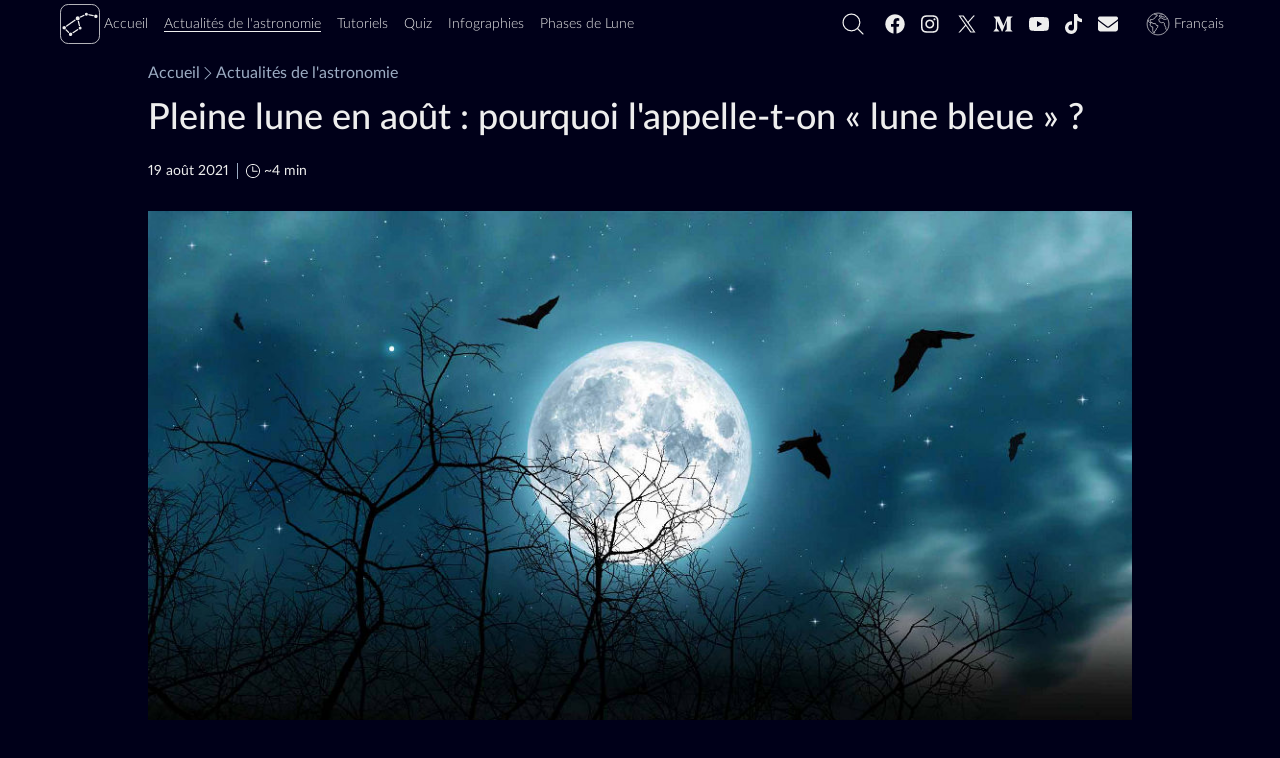

--- FILE ---
content_type: text/html; charset=utf-8
request_url: https://starwalk.space/fr/news/full-moon-in-august-2021-blue-moon
body_size: 39585
content:
<!DOCTYPE html>
<html lang="fr">
    <head>
        <script>window.__APOLLO_STATE__ = {"App:starwalk2-free-ios":{"__typename":"App","id":"starwalk2-free-ios","title":"Star Walk 2 Plus","platform":"ios","icon":{"__typename":"Icon","sourceUrl":"https://starwalk.space/gallery/icons/starwalk2-free/","sizes":["x512","x256","x180","x128","x120","x96","x64","x48","x32"]},"marketId":"1112481571","marketUrl":"https://apps.apple.com/app/apple-store/id1112481571"},"App:starwalk2-free-google":{"__typename":"App","id":"starwalk2-free-google","title":"Star Walk 2 Plus","platform":"android","icon":{"__typename":"Icon","sourceUrl":"https://starwalk.space/gallery/icons/starwalk2/","sizes":["x512","x256","x180","x128","x120","x96","x64","x48","x32"]},"marketId":"com.vitotechnology.StarWalk2Free","marketUrl":"https://play.google.com/store/apps/details?id=com.vitotechnology.StarWalk2Free"},"ROOT_QUERY":{"__typename":"Query","app":{"__typename":"App","config":{"conversionDomains":["starwalk2.page.link","pro.starwalk.space","starwalk2free.page.link","get.starwalk.space","app.ephemeris.today","sculptor.page.link","get.easysculpt.app","get.skytonight.app","skytonight.page.link","app.eclipse.guide","moonwalk.page.link","starwalk.page.link","starwalkkids.page.link","satellitetracker.page.link","solarwalklite.page.link","solarwalk2.page.link","solarwalk2free.page.link"],"newsFeedPageItemsCount":20,"searchFeedPageItemsCount":15,"recommendedNewsCount":4,"googleAnalytics4Id":"G-MP49LSDTSM","termlyId":"68a6b1a5-484a-4478-899d-9ae39a993e9e","googleAdUnitRoot":"/21933601259/starwalk-site-ad-units","teamSupportBtn":["https://starwalk.app/support1","https://starwalk.app/support2","https://starwalk.app/support3","https://starwalk.app/support4"],"experimentsFeatures":{"image-test-orion-constellation-guide-jan-2026":{"defaultValue":0,"rules":[{"coverage":1,"seed":"11229096-f12c-4a54-a0de-ee0b8419278a","hashVersion":2,"variations":[0,1,2,3,4,5],"weights":[0.16666666666666666,0.16666666666666666,0.16666666666666666,0.16666666666666666,0.16666666666666666,0.16666666666666666],"key":"image-test-orion-constellation-guide-jan-2026","meta":[{"key":"0","name":"orion-constellation-main-picture"},{"key":"1","name":"orion-constellation-title-v1"},{"key":"2","name":"orion-constellation-title-v2"},{"key":"3","name":"orion-constellation-title-v3"},{"key":"4","name":"orion-constellation-title-v4"},{"key":"5","name":"orion-constellation-title-v5"}],"phase":"0","name":"image-test-orion-constellation-guide-jan-2026"}]},"image-test-planetary-alignment-february-28-2026":{"defaultValue":0,"rules":[{"coverage":1,"seed":"fedb9c21-fcda-4397-a8ac-a7788497acae","hashVersion":2,"variations":[0,1,2,3,4],"weights":[0.2,0.2,0.2,0.2,0.2],"key":"image-test-planetary-alignment-february-28-2026","meta":[{"key":"0","name":"planetary-alignment-february-28-2026-main-1"},{"key":"1","name":"planetary-alignment-february-28-2026-main-2"},{"key":"2","name":"planetary-alignment-february-28-2026-main-3"},{"key":"3","name":"planetary-alignment-february-28-2026-main-4"},{"key":"4","name":"planetary-alignment-february-28-2026-main-5"}],"phase":"0","name":"image-test-planetary-alignment-february-28-2026"}]},"image-test-what-is-retrograde-motion-02-2026":{"defaultValue":0,"rules":[{"coverage":1,"seed":"b40d2bb3-7353-451c-86f4-7f0b538d95ed","hashVersion":2,"variations":[0,1,2,3,4],"weights":[0.2,0.2,0.2,0.2,0.2],"key":"image-test-what-is-retrograde-motion-02-2026","meta":[{"key":"0","name":"what-is-retrograde"},{"key":"1","name":"what-is-retrograde-1"},{"key":"2","name":"what-is-retrograde-2"},{"key":"3","name":"what-is-retrograde-3"},{"key":"4","name":"what-is-retrograde-4"}],"phase":"0","name":"image-test-what-is-retrograde-motion-02-2026"}]}},"facebookPixelId":"320166495333132","twitterUsername":"@StarWalk","vapidPubKey":"BM-KSgTFTQOUUdqvI1zZOVvfaImkmXTsvxsivnUd0BnqhWv2Ix3FlODZ66ANlck7tOy5h6Wr-NkhWv8gk9Ph4tU"},"promoApps":[{"__ref":"App:starwalk2-free-ios"},{"__ref":"App:starwalk2-free-google"}]},"staticContent({\"id\":\"sw-site-langs\"})":{"__ref":"StaticContent:sw-site-langs"},"staticContent({\"id\":\"sw-site-common\"})":{"__ref":"StaticContent:sw-site-common"},"staticContent({\"id\":\"sw-site-news-feed\"})":{"__ref":"StaticContent:sw-site-news-feed"},"staticContent({\"id\":\"sw-site-news\"})":{"__ref":"StaticContent:sw-site-news"},"staticContent({\"id\":\"sw-site-tutorials-list\"})":{"__ref":"StaticContent:sw-site-tutorials-list"},"staticContent({\"id\":\"sw-site-games-list\"})":{"__ref":"StaticContent:sw-site-games-list"},"staticContent({\"id\":\"sw-site-infographics-feed\"})":{"__ref":"StaticContent:sw-site-infographics-feed"},"staticContent({\"id\":\"sw-site-infographics\"})":{"__ref":"StaticContent:sw-site-infographics"},"staticContent({\"id\":\"sw-site-search\"})":{"__ref":"StaticContent:sw-site-search"},"staticContent({\"id\":\"sw-site-quiz\"})":{"__ref":"StaticContent:sw-site-quiz"},"news({\"id\":\"full-moon-in-august-2021-blue-moon\"})":{"__ref":"News:full-moon-in-august-2021-blue-moon"}},"StaticContent:sw-site-langs":{"__typename":"StaticContent","id":"sw-site-langs","contents":[{"langCode":"en","value":"English"},{"langCode":"de","value":"Deutsch"},{"langCode":"es","value":"Español"},{"langCode":"fr","value":"Français"},{"langCode":"it","value":"Italiano"},{"langCode":"pt","value":"Português"},{"langCode":"nl","value":"Nederlands"},{"langCode":"ru","value":"Русский"},{"langCode":"ja","value":"日本語"},{"langCode":"ko","value":"한국어"},{"langCode":"zh-Hans","value":"简体中文"},{"langCode":"zh-Hant","value":"繁體中文"}]},"StaticContent:sw-site-common":{"__typename":"StaticContent","id":"sw-site-common","content({\"langCode\":\"fr\"})":{"tutorials":"Tutoriels","tSupBtnText":"Support Star Walk Team","tSupBtnOpt3":"Custom","tSupBtnOpt2":"$10","tSupBtnOpt1":"$5","tSupBtnOpt0":"$1","storeBadgeIos":"Télécharger sur l'App Store","storeBadgeHuawei":"Découvrez-le sur AppGallery","storeBadgeAndroid":"Obtenez le sur Google Play","search":"","relatedTopics":"Les sujets","related":"Vous pourriez aussi aimer","pickLang":"Choisissez la langue","pSubsPermErr":"Impossible d'obtenir l'autorisation d'envoyer des notifications push. Veuillez vérifier les paramètres de votre navigateur.","pSubsDeclBtn":"Pas encore","pSubsAlrtText":"Souhaitez-vous être informé des prochains événements astronomiques intéressants ?","pSubsAcptBtn":"Oui, bien sûr !","notFoundTitle":"404","notFoundMsg":"S'il vous plaît vérifier le lien ou retourner à notre page d'accueil.","news":"Actualités de l'astronomie","moon":"Phases de Lune","logo":"logo","loadMoreBtnGenrl":"Charger plus","infographics":"Infographies","home":"Accueil","getAppBtn":"Essayez %{APP_NAME}","games":"Quiz","ftrTerms":"Conditions d'utilisation","ftrSitemap":"Plan du site","ftrPrivacy":"Politique de confidentialité","ftrPressKit":"Dossier de presse","ftrFollowUs":"Suivez nous","ftrCookiePrefs":"Préférences de cookies","ftrCookiePolicy":"Politique relative aux cookies","ftrContact":"Contactez‑nous","ftrAbout":"À propos de nous","followUs":"Suivez nous","errNetTitle":"Erreur de réseau","errNetMsg":"Veuillez vérifier votre connexion internet.","errDefTitle":"Erreur","errDefMsg":"S'il vous plaît rafraîchir la page ou réessayer plus tard.","eSubsSubscribeBtn":"S'abonner","eSubsReqMsg":"Requis","eSubsOkBtn":"Ok","eSubsLNameInp":"Nom de famille","eSubsHeader":"Abonnez-vous à notre newsletter","eSubsFNameInp":"Prénom","eSubsErrMsg":"Désolé, quelque chose a mal tourné. Veuillez vérifier vos entrées et réessayer.","eSubsEmailInvalid":"L'e-mail n'est pas correcte","eSubsEmailInp":"Adresse e-mail","cookieText":"Le site Star Walk utilise des cookies pour vous garantir une expérience utilisateur optimale.","cookieLrnMore":"En savoir plus","cookieAcptBtn":"J'ai compris!","app":"App"}},"Image:preview-news-page":{"__typename":"Image","id":"preview-news-page","content({\"langCode\":\"fr\"})":{"__typename":"ImageContent","name":"Preview news page","sourceUrl":"https://starwalk.space/gallery/images/preview-news-page/","thumbnails":[{"__typename":"MediaFile","fileName":"1140x599.jpg","width":1140,"height":599,"length":43409,"contentType":"image/jpeg"},{"__typename":"MediaFile","fileName":"960x504.jpg","width":960,"height":504,"length":34447,"contentType":"image/jpeg"},{"__typename":"MediaFile","fileName":"750x394.jpg","width":750,"height":394,"length":25279,"contentType":"image/jpeg"},{"__typename":"MediaFile","fileName":"640x336.jpg","width":640,"height":336,"length":19770,"contentType":"image/jpeg"},{"__typename":"MediaFile","fileName":"480x252.jpg","width":480,"height":252,"length":12242,"contentType":"image/jpeg"},{"__typename":"MediaFile","fileName":"320x168.jpg","width":320,"height":168,"length":6500,"contentType":"image/jpeg"},{"__typename":"MediaFile","fileName":"200x105.jpg","width":200,"height":105,"length":3132,"contentType":"image/jpeg"}]},"abTest":null},"StaticContent:sw-site-news-feed":{"__typename":"StaticContent","id":"sw-site-news-feed","content({\"langCode\":\"fr\"})":{"title":"Nouvelles concernant l’astronomie et l’observation des astres — Calendrier d’observation des étoiles","promoBannerDescription":"La prochaine génération du best-seller Star Walk, vainqueur d'Apple Design Award, utilisé par plus de 10 millions de personnes.","metaTitle":"Actualités liées à l’astronomie | Les événements astronomiques à ne pas manquer en 2026","metaDescription":"Observation facile des étoiles : restez au courant des événements astronomiques à venir et obtenez des conseils d’observation. ✅ Découvrez tous les prochains événements astronomiques que vous pourrez voir le soir, des conjonctions planétaires aux lancements des satellites Starlink.","googleNewsPublicationName":"Actualités de l'astronomie","description":"Restez au courant des événements astronomiques majeurs qui seront visibles dans le ciel nocturne grâce aux actualités de Star Walk — votre guide en ligne sur les derniers événements astronomiques et les corps célestes qui seront visibles le soir. Découvrez comment et quand observer les pluies de météores, les éclipses solaires et lunaires, le lancement des satellites Starlink, les événements planétaires, les comètes, etc. Familiarisez-vous avec les termes techniques utilisés en astronomie, découvrez quels événements astronomiques seront visibles dans l’hémisphère nord et sud, et obtenez des conseils d’observation."},"mediaItems":[{"__ref":"Image:preview-news-page"}]},"StaticContent:sw-site-news":{"__typename":"StaticContent","id":"sw-site-news","content({\"langCode\":\"fr\"})":{"tocHeader":"Contenu","textCredit":"Crédit texte:","infographicsBannerButton":"Voir l'Infographie","featuredNewsListTitle":"Nouvelles recommandée"}},"Image:preview-tutorials-page":{"__typename":"Image","id":"preview-tutorials-page","content({\"langCode\":\"fr\"})":{"__typename":"ImageContent","name":"Preview tutorials page","sourceUrl":"https://starwalk.space/gallery/images/preview-tutorials-page/","thumbnails":[{"__typename":"MediaFile","fileName":"1140x599.jpg","width":1140,"height":599,"length":45534,"contentType":"image/jpeg"},{"__typename":"MediaFile","fileName":"960x504.jpg","width":960,"height":504,"length":35983,"contentType":"image/jpeg"},{"__typename":"MediaFile","fileName":"750x394.jpg","width":750,"height":394,"length":25707,"contentType":"image/jpeg"},{"__typename":"MediaFile","fileName":"640x336.jpg","width":640,"height":336,"length":20090,"contentType":"image/jpeg"},{"__typename":"MediaFile","fileName":"480x252.jpg","width":480,"height":252,"length":12903,"contentType":"image/jpeg"},{"__typename":"MediaFile","fileName":"320x168.jpg","width":320,"height":168,"length":6687,"contentType":"image/jpeg"},{"__typename":"MediaFile","fileName":"200x105.jpg","width":200,"height":105,"length":3307,"contentType":"image/jpeg"}]},"abTest":null},"StaticContent:sw-site-tutorials-list":{"__typename":"StaticContent","id":"sw-site-tutorials-list","content({\"langCode\":\"fr\"})":{"title":"Tutoriels: Explorez le ciel nocturne avec Star Walk 2","metaTitle":"Vidéos pratiques sur Star Walk 2 | Courts tutoriels vidéo","metaDescription":"Comment connaître la position des planètes dans le ciel? Dans quelle direction regarder la pluie d'étoiles filantes? Découvrez ceci et plus dans les tutoriels.","_text":"Profitez au maximum de Star Walk 2 et de ses fonctionnalités !\n\nTrouvez les réponses aux questions fréquemment posées dans nos courts tutoriels vidéo. Vous souhaitez savoir quelles planètes vous pouvez voir ce soir ou comment observer des étoiles filantes et des constellations dans le ciel nocturne au-dessus de votre tête ? Vous êtes au bon endroit !\n\nSi vous ne trouvez pas de réponse à votre question, contactez-nous à l'adresse [support@vitotechnology.com](mailto:support@vitotechnology.com)."},"mediaItems":[{"__ref":"Image:preview-tutorials-page"}]},"Image:games-preview":{"__typename":"Image","id":"games-preview","content({\"langCode\":\"fr\"})":{"__typename":"ImageContent","name":"Space Quizzes","sourceUrl":"https://starwalk.space/gallery/images/games-preview/","thumbnails":[{"__typename":"MediaFile","fileName":"1140x599.jpg","width":1140,"height":599,"length":62826,"contentType":"image/jpeg"},{"__typename":"MediaFile","fileName":"960x504.jpg","width":960,"height":504,"length":49899,"contentType":"image/jpeg"},{"__typename":"MediaFile","fileName":"750x394.jpg","width":750,"height":394,"length":36349,"contentType":"image/jpeg"},{"__typename":"MediaFile","fileName":"640x336.jpg","width":640,"height":336,"length":29194,"contentType":"image/jpeg"},{"__typename":"MediaFile","fileName":"480x252.jpg","width":480,"height":252,"length":18391,"contentType":"image/jpeg"},{"__typename":"MediaFile","fileName":"320x168.jpg","width":320,"height":168,"length":9886,"contentType":"image/jpeg"},{"__typename":"MediaFile","fileName":"200x105.jpg","width":200,"height":105,"length":4921,"contentType":"image/jpeg"}]},"abTest":null},"StaticContent:sw-site-games-list":{"__typename":"StaticContent","id":"sw-site-games-list","content({\"langCode\":\"fr\"})":{"description":"Testez vos connaissances en astronomie grâce à nos quiz sur l’astronomie et l’espace. Nul besoin d’attendre — vous obtiendrez la bonne réponse immédiatement. Choisissez le sujet qui vous plaît le plus et faites le quiz. N’oubliez pas de partager vos résultats avec vos amis ! Au fait, chaque quiz peut être repris plusieurs fois jusqu’à ce que vous répondiez correctement à toutes les questions.","metaTitle":"Questions et réponses sur l’espace : quiz sur les étoiles | Test d’astronomie — Quiz en images","title":"Quiz sur l’espace et l’astronomie — Prouvez votre intelligence","metaDescription":"Testez vos connaissances en astronomie et votre capacité de raisonnement logique avec nos quiz ! Ça ne prendra pas longtemps — vous verrez la bonne réponse une fois que vous aurez répondu à la question."},"mediaItems":[{"__ref":"Image:games-preview"}]},"Image:infographics-list-preview":{"__typename":"Image","id":"infographics-list-preview","content({\"langCode\":\"fr\"})":{"__typename":"ImageContent","name":"Infographics from Star Walk","sourceUrl":"https://starwalk.space/gallery/images/infographics-list-preview/","thumbnails":[{"__typename":"MediaFile","fileName":"1140x599.jpg","width":1140,"height":599,"length":92485,"contentType":"image/jpeg"},{"__typename":"MediaFile","fileName":"960x504.jpg","width":960,"height":504,"length":69707,"contentType":"image/jpeg"},{"__typename":"MediaFile","fileName":"750x394.jpg","width":750,"height":394,"length":48667,"contentType":"image/jpeg"},{"__typename":"MediaFile","fileName":"640x336.jpg","width":640,"height":336,"length":38735,"contentType":"image/jpeg"},{"__typename":"MediaFile","fileName":"480x252.jpg","width":480,"height":252,"length":22808,"contentType":"image/jpeg"},{"__typename":"MediaFile","fileName":"320x168.jpg","width":320,"height":168,"length":11628,"contentType":"image/jpeg"},{"__typename":"MediaFile","fileName":"200x105.jpg","width":200,"height":105,"length":5551,"contentType":"image/jpeg"}]},"abTest":null},"StaticContent:sw-site-infographics-feed":{"__typename":"StaticContent","id":"sw-site-infographics-feed","content({\"langCode\":\"fr\"})":{"description":"Comprenez facilement les termes techniques utilisés en astronomie grâce à nos infographies claires et colorées ! Elles vous guideront à travers le monde fascinant de l’astronomie et de l’espace et vous indiqueront tous les événements astronomiques majeurs qui auront lieu cette année. Vous pouvez même utiliser ces infographies comme posters muraux — elles sont toutes disponibles en images de haute qualité !","metaTitle":"L’astronomie en images : des infographies claires et amusantes sur l’espace | Art et astronomie","title":"Infographies sur l’espace et l’astronomie : Figures, schémas et tableaux","metaDescription":"Pour comprendre les phénomènes astronomiques complexes et les termes techniques utilisés en astronomie, consultez nos infographies colorées. Elles vous indiquent également quand surviendront les prochains événements astronomiques."},"mediaItems":[{"__ref":"Image:infographics-list-preview"}]},"StaticContent:sw-site-infographics":{"__typename":"StaticContent","id":"sw-site-infographics","content({\"langCode\":\"fr\"})":{"featuredInfographicsTitle":"Infographies recommandée","downloadInfographicBtnText":"Télécharger en haute qualité"}},"StaticContent:sw-site-search":{"__typename":"StaticContent","id":"sw-site-search","content({\"langCode\":\"fr\"})":{"title":"Recherche","metaTitle":"Résultats de la recherche pour %{SEARCH_VALUE}","metaDescription":"Résultats de la recherche sur le site Web de Star Walk","noMoreMessage":"Fin des résultats","noResultsMessage":"Aucun résultat trouvé","inputPlaceholder":"Rechercher sur starwalk.space"}},"StaticContent:sw-site-quiz":{"__typename":"StaticContent","id":"sw-site-quiz","content({\"langCode\":\"fr\"})":{"featuredQuizzesTitle":"Quizz recommandée"}},"Image:blue-moon-halloween":{"__typename":"Image","id":"blue-moon-halloween","content({\"langCode\":\"fr\"})":{"__typename":"ImageContent","name":"The Halloween Blue Moon and Uranus at opposition","sourceUrl":"https://starwalk.space/gallery/images/blue-moon-halloween/","thumbnails":[{"__typename":"MediaFile","fileName":"1920x1080.jpg","width":1920,"height":1080,"length":245613,"contentType":"image/jpeg"},{"__typename":"MediaFile","fileName":"1536x864.jpg","width":1536,"height":864,"length":202733,"contentType":"image/jpeg"},{"__typename":"MediaFile","fileName":"1333x750.jpg","width":1333,"height":750,"length":162543,"contentType":"image/jpeg"},{"__typename":"MediaFile","fileName":"1136x639.jpg","width":1136,"height":639,"length":126006,"contentType":"image/jpeg"},{"__typename":"MediaFile","fileName":"1080x608.jpg","width":1080,"height":608,"length":116207,"contentType":"image/jpeg"},{"__typename":"MediaFile","fileName":"1024x576.jpg","width":1024,"height":576,"length":106384,"contentType":"image/jpeg"},{"__typename":"MediaFile","fileName":"960x540.jpg","width":960,"height":540,"length":82508,"contentType":"image/jpeg"},{"__typename":"MediaFile","fileName":"768x432.jpg","width":768,"height":432,"length":60136,"contentType":"image/jpeg"},{"__typename":"MediaFile","fileName":"750x422.jpg","width":750,"height":422,"length":57651,"contentType":"image/jpeg"},{"__typename":"MediaFile","fileName":"720x405.jpg","width":720,"height":405,"length":53763,"contentType":"image/jpeg"},{"__typename":"MediaFile","fileName":"640x360.jpg","width":640,"height":360,"length":42687,"contentType":"image/jpeg"},{"__typename":"MediaFile","fileName":"480x270.jpg","width":480,"height":270,"length":25647,"contentType":"image/jpeg"},{"__typename":"MediaFile","fileName":"427x240.jpg","width":427,"height":240,"length":20186,"contentType":"image/jpeg"},{"__typename":"MediaFile","fileName":"320x180.jpg","width":320,"height":180,"length":11999,"contentType":"image/jpeg"},{"__typename":"MediaFile","fileName":"284x160.jpg","width":284,"height":160,"length":9754,"contentType":"image/jpeg"},{"__typename":"MediaFile","fileName":"240x135.jpg","width":240,"height":135,"length":7332,"contentType":"image/jpeg"},{"__typename":"MediaFile","fileName":"213x120.jpg","width":213,"height":120,"length":6001,"contentType":"image/jpeg"},{"__typename":"MediaFile","fileName":"178x100.jpg","width":178,"height":100,"length":4616,"contentType":"image/jpeg"},{"__typename":"MediaFile","fileName":"160x90.jpg","width":160,"height":90,"length":3880,"contentType":"image/jpeg"},{"__typename":"MediaFile","fileName":"142x80.jpg","width":142,"height":80,"length":3236,"contentType":"image/jpeg"},{"__typename":"MediaFile","fileName":"107x60.jpg","width":107,"height":60,"length":2276,"contentType":"image/jpeg"}],"downloadUrl":null,"description":"The Halloween Blue Moon and Uranus at opposition","copyrights":[{"__typename":"Copyright","author":"Vito Technology, Inc.","url":"https://vitotechnology.com/"}]},"abTest":null},"Image:supermoons-and-micromoons-prev":{"__typename":"Image","id":"supermoons-and-micromoons-prev","content({\"langCode\":\"fr\"})":{"__typename":"ImageContent","name":"Supermoons & Micromoons","sourceUrl":"https://starwalk.space/gallery/images/supermoons-and-micromoons-prev/","thumbnails":[{"__typename":"MediaFile","fileName":"1140x599.jpg","width":1140,"height":599,"length":67607,"contentType":"image/jpeg"},{"__typename":"MediaFile","fileName":"960x504.jpg","width":960,"height":504,"length":51591,"contentType":"image/jpeg"},{"__typename":"MediaFile","fileName":"750x394.jpg","width":750,"height":394,"length":35345,"contentType":"image/jpeg"},{"__typename":"MediaFile","fileName":"640x336.jpg","width":640,"height":336,"length":27529,"contentType":"image/jpeg"},{"__typename":"MediaFile","fileName":"480x252.jpg","width":480,"height":252,"length":16438,"contentType":"image/jpeg"},{"__typename":"MediaFile","fileName":"320x168.jpg","width":320,"height":168,"length":8672,"contentType":"image/jpeg"},{"__typename":"MediaFile","fileName":"200x105.jpg","width":200,"height":105,"length":4399,"contentType":"image/jpeg"}],"downloadUrl":null,"description":null,"copyrights":[{"__typename":"Copyright","author":"Vito Technology, Inc.","url":"https://vitotechnology.com/"}]},"abTest":null},"Infographics:supermoons-and-micromoons":{"__typename":"Infographics","id":"supermoons-and-micromoons","content({\"langCode\":\"fr\"})":{"__typename":"InfographicsContent","preview":"Super-lune et micro-lune. Qu’est-ce que c’est ? Quand observer notre satellite naturel lorsqu’il est le plus gros et le plus brillant ? Jetez un coup d’œil à cette infographie pour le découvrir !"},"previewImage":{"__ref":"Image:supermoons-and-micromoons-prev"}},"Image:colors-of-the-moon":{"__typename":"Image","id":"colors-of-the-moon","content({\"langCode\":\"fr\"})":{"__typename":"ImageContent","name":"Colors of the Moon","sourceUrl":"https://starwalk.space/gallery/images/colors-of-the-moon/","thumbnails":[{"__typename":"MediaFile","fileName":"1920x1080.jpg","width":1920,"height":1080,"length":139688,"contentType":"image/jpeg"},{"__typename":"MediaFile","fileName":"1540x866.jpg","width":1540,"height":866,"length":96538,"contentType":"image/jpeg"},{"__typename":"MediaFile","fileName":"1140x641.jpg","width":1140,"height":641,"length":56140,"contentType":"image/jpeg"},{"__typename":"MediaFile","fileName":"960x540.jpg","width":960,"height":540,"length":40510,"contentType":"image/jpeg"},{"__typename":"MediaFile","fileName":"750x422.jpg","width":750,"height":422,"length":26197,"contentType":"image/jpeg"},{"__typename":"MediaFile","fileName":"640x360.jpg","width":640,"height":360,"length":20048,"contentType":"image/jpeg"},{"__typename":"MediaFile","fileName":"480x270.jpg","width":480,"height":270,"length":12440,"contentType":"image/jpeg"},{"__typename":"MediaFile","fileName":"320x180.jpg","width":320,"height":180,"length":6872,"contentType":"image/jpeg"}],"downloadUrl":null,"description":null,"copyrights":[{"__typename":"Copyright","author":"Vito Technology, Inc.","url":"https://vitotechnology.com/"}]},"abTest":null},"Quiz:colors-of-the-moon":{"__typename":"Quiz","id":"colors-of-the-moon","content({\"langCode\":\"fr\"})":{"__typename":"QuizContent","text":"Faites ce quiz de 10 questions et découvrez pourquoi la Lune n’est pas seulement en noir et blanc ! 🌕🍭\n\nLa Lune dans le ciel peut prendre de nombreuses teintes : orange, dorée, voire rouge sang. Pourquoi cela arrive-t-il ? Et quelle est la vraie couleur de notre satellite naturel ? Faites ce quiz pour tout savoir sur les couleurs changeantes de la Lune — et obtenez les bonnes réponses immédiatement !","metaDescription":"Testez vos connaissances sur les teintes lunaires! 🌕🎨Seulement 15% obtiennent un score parfait dans notre quiz sur la Lune. Osez-vous en faire partie?","startButton":"Répondez au questionnaire !","image":{"__ref":"Image:colors-of-the-moon"}}},"App:starwalkpro-ios":{"__typename":"App","id":"starwalkpro-ios","title":"Sky Tonight","icon":{"__typename":"Icon","sourceUrl":"https://starwalk.space/gallery/icons/starwalkpro/","sizes":["x512","x256","x180","x128","x120","x96","x64","x48","x32"]},"marketUrl":"https://apps.apple.com/app/apple-store/id1570594940","marketId":"1570594940","platform":"ios"},"App:starwalkpro-google":{"__typename":"App","id":"starwalkpro-google","title":"Sky Tonight","icon":{"__typename":"Icon","sourceUrl":"https://starwalk.space/gallery/icons/starwalkpro/","sizes":["x512","x256","x180","x128","x120","x96","x64","x48","x32"]},"marketUrl":"https://play.google.com/store/apps/details?id=com.vitotechnology.sky.tonight.map.star.walk","marketId":"com.vitotechnology.sky.tonight.map.star.walk","platform":"android"},"App:starwalk2-ios":{"__typename":"App","id":"starwalk2-ios","title":"Star Walk 2 Pro","icon":{"__typename":"Icon","sourceUrl":"https://starwalk.space/gallery/icons/starwalk2/","sizes":["x512","x256","x180","x128","x120","x96","x64","x48","x32"]},"marketUrl":"https://apps.apple.com/app/apple-store/id892279069","marketId":"892279069","platform":"ios"},"App:starwalk2-google":{"__typename":"App","id":"starwalk2-google","title":"Star Walk 2 Pro","icon":{"__typename":"Icon","sourceUrl":"https://starwalk.space/gallery/icons/starwalk2/","sizes":["x512","x256","x180","x128","x120","x96","x64","x48","x32"]},"marketUrl":"https://play.google.com/store/apps/details?id=com.vitotechnology.StarWalk2","marketId":"com.vitotechnology.StarWalk2","platform":"android"},"Image:orion-constellation-title-v1":{"__typename":"Image","id":"orion-constellation-title-v1","content({\"langCode\":\"fr\"})":{"__typename":"ImageContent","name":"Orion Constellation","sourceUrl":"https://starwalk.space/gallery/images/orion-constellation-title-v1/","thumbnails":[{"__typename":"MediaFile","fileName":"1920x1080.jpg","width":1920,"height":1080,"length":209174,"contentType":"image/jpeg"},{"__typename":"MediaFile","fileName":"1540x866.jpg","width":1540,"height":866,"length":130344,"contentType":"image/jpeg"},{"__typename":"MediaFile","fileName":"1140x641.jpg","width":1140,"height":641,"length":68233,"contentType":"image/jpeg"},{"__typename":"MediaFile","fileName":"960x540.jpg","width":960,"height":540,"length":46805,"contentType":"image/jpeg"},{"__typename":"MediaFile","fileName":"750x422.jpg","width":750,"height":422,"length":28211,"contentType":"image/jpeg"},{"__typename":"MediaFile","fileName":"640x360.jpg","width":640,"height":360,"length":20255,"contentType":"image/jpeg"},{"__typename":"MediaFile","fileName":"480x270.jpg","width":480,"height":270,"length":11595,"contentType":"image/jpeg"},{"__typename":"MediaFile","fileName":"320x180.jpg","width":320,"height":180,"length":5617,"contentType":"image/jpeg"}]}},"Image:orion-constellation-title-v2":{"__typename":"Image","id":"orion-constellation-title-v2","content({\"langCode\":\"fr\"})":{"__typename":"ImageContent","name":"Orion Constellation","sourceUrl":"https://starwalk.space/gallery/images/orion-constellation-title-v2/","thumbnails":[{"__typename":"MediaFile","fileName":"1920x1080.jpg","width":1920,"height":1080,"length":61127,"contentType":"image/jpeg"},{"__typename":"MediaFile","fileName":"1540x866.jpg","width":1540,"height":866,"length":41985,"contentType":"image/jpeg"},{"__typename":"MediaFile","fileName":"1140x641.jpg","width":1140,"height":641,"length":25530,"contentType":"image/jpeg"},{"__typename":"MediaFile","fileName":"960x540.jpg","width":960,"height":540,"length":19329,"contentType":"image/jpeg"},{"__typename":"MediaFile","fileName":"750x422.jpg","width":750,"height":422,"length":13034,"contentType":"image/jpeg"},{"__typename":"MediaFile","fileName":"640x360.jpg","width":640,"height":360,"length":10160,"contentType":"image/jpeg"},{"__typename":"MediaFile","fileName":"480x270.jpg","width":480,"height":270,"length":6512,"contentType":"image/jpeg"},{"__typename":"MediaFile","fileName":"320x180.jpg","width":320,"height":180,"length":3795,"contentType":"image/jpeg"}]}},"Image:orion-constellation-title-v3":{"__typename":"Image","id":"orion-constellation-title-v3","content({\"langCode\":\"fr\"})":{"__typename":"ImageContent","name":"Orion Constellation","sourceUrl":"https://starwalk.space/gallery/images/orion-constellation-title-v3/fr/","thumbnails":[{"__typename":"MediaFile","fileName":"1920x1080.jpg","width":1920,"height":1080,"length":90435,"contentType":"image/jpeg"},{"__typename":"MediaFile","fileName":"1540x866.jpg","width":1540,"height":866,"length":67200,"contentType":"image/jpeg"},{"__typename":"MediaFile","fileName":"1140x641.jpg","width":1140,"height":641,"length":42973,"contentType":"image/jpeg"},{"__typename":"MediaFile","fileName":"960x540.jpg","width":960,"height":540,"length":32945,"contentType":"image/jpeg"},{"__typename":"MediaFile","fileName":"750x422.jpg","width":750,"height":422,"length":23649,"contentType":"image/jpeg"},{"__typename":"MediaFile","fileName":"640x360.jpg","width":640,"height":360,"length":18071,"contentType":"image/jpeg"},{"__typename":"MediaFile","fileName":"480x270.jpg","width":480,"height":270,"length":12199,"contentType":"image/jpeg"},{"__typename":"MediaFile","fileName":"320x180.jpg","width":320,"height":180,"length":6613,"contentType":"image/jpeg"}]}},"Image:orion-constellation-title-v4":{"__typename":"Image","id":"orion-constellation-title-v4","content({\"langCode\":\"fr\"})":{"__typename":"ImageContent","name":"Orion Constellation","sourceUrl":"https://starwalk.space/gallery/images/orion-constellation-title-v4/","thumbnails":[{"__typename":"MediaFile","fileName":"1920x1080.jpg","width":1920,"height":1080,"length":227668,"contentType":"image/jpeg"},{"__typename":"MediaFile","fileName":"1540x866.jpg","width":1540,"height":866,"length":168526,"contentType":"image/jpeg"},{"__typename":"MediaFile","fileName":"1140x641.jpg","width":1140,"height":641,"length":94815,"contentType":"image/jpeg"},{"__typename":"MediaFile","fileName":"960x540.jpg","width":960,"height":540,"length":65420,"contentType":"image/jpeg"},{"__typename":"MediaFile","fileName":"750x422.jpg","width":750,"height":422,"length":37455,"contentType":"image/jpeg"},{"__typename":"MediaFile","fileName":"640x360.jpg","width":640,"height":360,"length":24722,"contentType":"image/jpeg"},{"__typename":"MediaFile","fileName":"480x270.jpg","width":480,"height":270,"length":12570,"contentType":"image/jpeg"},{"__typename":"MediaFile","fileName":"320x180.jpg","width":320,"height":180,"length":5162,"contentType":"image/jpeg"}]}},"Image:orion-constellation-title-v5":{"__typename":"Image","id":"orion-constellation-title-v5","content({\"langCode\":\"fr\"})":{"__typename":"ImageContent","name":"Orion Constellation","sourceUrl":"https://starwalk.space/gallery/images/orion-constellation-title-v5/","thumbnails":[{"__typename":"MediaFile","fileName":"1920x1080.jpg","width":1920,"height":1080,"length":91695,"contentType":"image/jpeg"},{"__typename":"MediaFile","fileName":"1540x866.jpg","width":1540,"height":866,"length":67760,"contentType":"image/jpeg"},{"__typename":"MediaFile","fileName":"1140x641.jpg","width":1140,"height":641,"length":43000,"contentType":"image/jpeg"},{"__typename":"MediaFile","fileName":"960x540.jpg","width":960,"height":540,"length":31830,"contentType":"image/jpeg"},{"__typename":"MediaFile","fileName":"750x422.jpg","width":750,"height":422,"length":20149,"contentType":"image/jpeg"},{"__typename":"MediaFile","fileName":"640x360.jpg","width":640,"height":360,"length":15223,"contentType":"image/jpeg"},{"__typename":"MediaFile","fileName":"480x270.jpg","width":480,"height":270,"length":9333,"contentType":"image/jpeg"},{"__typename":"MediaFile","fileName":"320x180.jpg","width":320,"height":180,"length":4718,"contentType":"image/jpeg"}]}},"Image:orion-constellation-main-picture":{"__typename":"Image","id":"orion-constellation-main-picture","content({\"langCode\":\"fr\"})":{"__typename":"ImageContent","name":"The constellation Orion with the brightest stars","sourceUrl":"https://starwalk.space/gallery/images/orion-constellation-main-picture/fr/","thumbnails":[{"__typename":"MediaFile","fileName":"1920x1080.jpg","width":1920,"height":1080,"length":97678,"contentType":"image/jpeg"},{"__typename":"MediaFile","fileName":"1540x866.jpg","width":1540,"height":866,"length":56445,"contentType":"image/jpeg"},{"__typename":"MediaFile","fileName":"1360x765.jpg","width":1360,"height":765,"length":46510,"contentType":"image/jpeg"},{"__typename":"MediaFile","fileName":"1140x641.jpg","width":1140,"height":641,"length":35131,"contentType":"image/jpeg"},{"__typename":"MediaFile","fileName":"960x540.jpg","width":960,"height":540,"length":26204,"contentType":"image/jpeg"},{"__typename":"MediaFile","fileName":"750x422.jpg","width":750,"height":422,"length":17080,"contentType":"image/jpeg"},{"__typename":"MediaFile","fileName":"640x360.jpg","width":640,"height":360,"length":13364,"contentType":"image/jpeg"},{"__typename":"MediaFile","fileName":"480x270.jpg","width":480,"height":270,"length":8493,"contentType":"image/jpeg"},{"__typename":"MediaFile","fileName":"320x180.jpg","width":320,"height":180,"length":4627,"contentType":"image/jpeg"},{"__typename":"MediaFile","fileName":"200x113.jpg","width":200,"height":113,"length":2485,"contentType":"image/jpeg"}]},"abTest":{"__typename":"ImageABTest","experimentKey":"image-test-orion-constellation-guide-jan-2026","alternatives":[{"__ref":"Image:orion-constellation-title-v1"},{"__ref":"Image:orion-constellation-title-v2"},{"__ref":"Image:orion-constellation-title-v3"},{"__ref":"Image:orion-constellation-title-v4"},{"__ref":"Image:orion-constellation-title-v5"}]}},"News:orion-constellation-guide":{"__typename":"News","id":"orion-constellation-guide","date":"2026-02-03T00:00:00.000Z","featured":false,"content({\"langCode\":\"fr\"})":{"__typename":"NewsContent","title":"Orion : la constellation du chasseur","preview":"De la célèbre Ceinture d'Orion, qui vous aide à localiser d'autres objets dans le ciel, à la Nébuleuse d'Orion – explorons la constellation d'Orion, favorite des astronomes du monde entier.","readingTime":10},"image":{"__ref":"Image:orion-constellation-main-picture"}},"Image:meteor-showers-landscape-2":{"__typename":"Image","id":"meteor-showers-landscape-2","content({\"langCode\":\"fr\"})":{"__typename":"ImageContent","name":"Alpha Centaurid Meteor Shower","sourceUrl":"https://starwalk.space/gallery/images/meteor-showers-landscape-2/","thumbnails":[{"__typename":"MediaFile","fileName":"1920x1080.jpg","width":1920,"height":1080,"length":225923,"contentType":"image/jpeg"},{"__typename":"MediaFile","fileName":"1540x866.jpg","width":1540,"height":866,"length":140393,"contentType":"image/jpeg"},{"__typename":"MediaFile","fileName":"1140x641.jpg","width":1140,"height":641,"length":74393,"contentType":"image/jpeg"},{"__typename":"MediaFile","fileName":"960x540.jpg","width":960,"height":540,"length":51226,"contentType":"image/jpeg"},{"__typename":"MediaFile","fileName":"750x422.jpg","width":750,"height":422,"length":31233,"contentType":"image/jpeg"},{"__typename":"MediaFile","fileName":"640x360.jpg","width":640,"height":360,"length":22895,"contentType":"image/jpeg"},{"__typename":"MediaFile","fileName":"480x270.jpg","width":480,"height":270,"length":13185,"contentType":"image/jpeg"},{"__typename":"MediaFile","fileName":"320x180.jpg","width":320,"height":180,"length":6799,"contentType":"image/jpeg"}]},"abTest":null},"News:february-meteor-shower-alpha-centaurids":{"__typename":"News","id":"february-meteor-shower-alpha-centaurids","date":"2026-02-02T15:00:00.000Z","featured":false,"content({\"langCode\":\"fr\"})":{"__typename":"NewsContent","title":"Pluie de météores des Alpha Centaurides : où voir des météores en février 2026","preview":"Regardez la pluie de météores Alpha Centaurid en février 2026 ! 🌠 Découvrez quand vous pourrez voir le plus de météores et apprenez sur les conditions d'observation en 2026.","readingTime":4},"image":{"__ref":"Image:meteor-showers-landscape-2"}},"Image:starlink-composite":{"__typename":"Image","id":"starlink-composite","content({\"langCode\":\"fr\"})":{"__typename":"ImageContent","name":"Starlink composite","sourceUrl":"https://starwalk.space/gallery/images/starlink-composite/","thumbnails":[{"__typename":"MediaFile","fileName":"1920x1080.jpg","width":1920,"height":1080,"length":258272,"contentType":"image/jpeg"},{"__typename":"MediaFile","fileName":"1540x866.jpg","width":1540,"height":866,"length":177793,"contentType":"image/jpeg"},{"__typename":"MediaFile","fileName":"1140x641.jpg","width":1140,"height":641,"length":103205,"contentType":"image/jpeg"},{"__typename":"MediaFile","fileName":"960x540.jpg","width":960,"height":540,"length":73296,"contentType":"image/jpeg"},{"__typename":"MediaFile","fileName":"750x422.jpg","width":750,"height":422,"length":43691,"contentType":"image/jpeg"},{"__typename":"MediaFile","fileName":"640x360.jpg","width":640,"height":360,"length":32275,"contentType":"image/jpeg"},{"__typename":"MediaFile","fileName":"480x270.jpg","width":480,"height":270,"length":17510,"contentType":"image/jpeg"},{"__typename":"MediaFile","fileName":"320x180.jpg","width":320,"height":180,"length":8005,"contentType":"image/jpeg"}]},"abTest":null},"News:spacex-starlink-satellites-night-sky-visibility-guide":{"__typename":"News","id":"spacex-starlink-satellites-night-sky-visibility-guide","date":"2026-02-02T00:00:00.000Z","featured":false,"content({\"langCode\":\"fr\"})":{"__typename":"NewsContent","title":"Train de Satellites Starlink d'Elon Musk - Quand les voir ce soir ?","preview":"Apprenez-en davantage sur le projet Starlink de SpaceX, découvrez comment repérer les satellites depuis l'endroit où vous vous trouvez et restez informé des derniers lancements.","readingTime":10},"image":{"__ref":"Image:starlink-composite"}},"Image:big-moon-planets-02":{"__typename":"Image","id":"big-moon-planets-02","content({\"langCode\":\"fr\"})":{"__typename":"ImageContent","name":"Planets near the Moon","sourceUrl":"https://starwalk.space/gallery/images/big-moon-planets-02/","thumbnails":[{"__typename":"MediaFile","fileName":"1920x1080.jpg","width":1920,"height":1080,"length":158990,"contentType":"image/jpeg"},{"__typename":"MediaFile","fileName":"1540x866.jpg","width":1540,"height":866,"length":113102,"contentType":"image/jpeg"},{"__typename":"MediaFile","fileName":"1140x641.jpg","width":1140,"height":641,"length":64630,"contentType":"image/jpeg"},{"__typename":"MediaFile","fileName":"960x540.jpg","width":960,"height":540,"length":45549,"contentType":"image/jpeg"},{"__typename":"MediaFile","fileName":"750x422.jpg","width":750,"height":422,"length":27981,"contentType":"image/jpeg"},{"__typename":"MediaFile","fileName":"640x360.jpg","width":640,"height":360,"length":21286,"contentType":"image/jpeg"},{"__typename":"MediaFile","fileName":"480x270.jpg","width":480,"height":270,"length":12943,"contentType":"image/jpeg"},{"__typename":"MediaFile","fileName":"320x180.jpg","width":320,"height":180,"length":7024,"contentType":"image/jpeg"}]},"abTest":null},"News:moon-in-conjunction-with-mars-venus-saturn-jupiter":{"__typename":"News","id":"moon-in-conjunction-with-mars-venus-saturn-jupiter","date":"2026-02-02T00:00:00.000Z","featured":false,"content({\"langCode\":\"fr\"})":{"__typename":"NewsContent","title":"Étoile brillante à côté de la Lune : Quelle planète est proche de la Lune ce soir ?","preview":"Quel est ce point brillant près de la Lune ce soir ? Découvrez les étoiles et les planètes qui peuvent être vues à côté de notre satellite naturel ce mois-ci !\n","readingTime":9},"image":{"__ref":"Image:big-moon-planets-02"}},"News:full-moon-in-august-2021-blue-moon":{"__typename":"News","id":"full-moon-in-august-2021-blue-moon","slug":"full-moon-august-2021","date":"2021-08-19T00:00:00.000Z","updatedAt":"2025-05-21T15:39:35.321Z","featured":false,"contentLangs":["en","ru","zh-Hans","zh-Hant","ja","pt","it","de","fr","nl","ko","es"],"content({\"langCode\":\"fr\"})":{"__typename":"NewsContent","title":"Pleine lune en août : pourquoi l'appelle-t-on « lune bleue » ?","metaTitle":"Pleine lune de l'esturgeon en août 2021 | Qu'est-ce qu'une lune bleue ","preview":"Quand aura lieu la pleine lune ce mois-ci ? Pourquoi l'appelle-t-on « lune bleue » ? Trouvez les réponses à ces questions et découvrez la signification de la pleine lune de l'esturgeon !","text":"Pleine lune de l'esturgeon en août : pourquoi l'appelle-t-on « lune bleue » ?\n\nLa pleine lune du mois d'août sera spéciale : non seulement il s'agira d'une rare lune bleue, mais elle brillera également dans les parages de Jupiter et de Saturne qui sont exceptionnellement brillantes ce mois-ci ! Lisez la suite pour savoir ce qu'est une lune bleue, pourquoi la pleine lune est aussi appelée « lune de l'esturgeon » et quand observer la danse de notre satellite naturel avec les géantes gazeuses très brillantes en ce moment. \n\n## Que signifie « lune bleue » ?\n\nOn peut définir la lune bleue comme la deuxième pleine lune d'un mois calendaire comportant deux pleines lunes (définition mensuelle) ou la troisième pleine lune d'une saison comportant quatre pleines lunes (définition saisonnière). La pleine lune d'août correspond à la deuxième définition. Vous pouvez [en savoir plus sur la lune bleue](https://starwalk.space/news/halloween-night-sky) dans notre précédent article.\n\nÀ propos, le terme « lune bleue » n'a aucun rapport avec la couleur réelle de notre satellite naturel. Ce nom traditionnel ne fait que souligner la rareté du phénomène décrit ci-dessus. Le 22 août, le disque lunaire prendra une teinte dorée près de l'horizon et illuminera le ciel d'un blanc brillant lorsqu'il sera haut dans le ciel.\n\n### Quand aura lieu la prochaine lune bleue ?\n\nEn 2022, il n'y aura pas de lune bleue du tout. En août 2023, nous pourrons observer une lune bleue calendaire. Il s'agira en plus d'une [super lune](https://starwalk.space/infographics/supermoons-and-micromoons) ! La prochaine lune bleue saisonnière n'aura pas lieu avant décembre 2025. Ne manquez donc pas votre chance d'assister à ce phénomène rare ce mois-ci !\n\n\u003c!--BANNER:Infographics:supermoons-and-micromoons-->\n\n### La Lune sera-t-elle vraiment de couleur bleue ?\n\nComme indiqué plus haut, la lune bleue d'août n'aura de bleu que le nom. Il arrive cependant que la Lune devienne effectivement bleue ! Par exemple, suite à l'explosion du célèbre volcan Krakatoa en 1883, les cendres et la poussière ont recouvert toute la planète. L'atmosphère poussiéreuse a provoqué un curieux effet visuel : tout au long de l'année, les gens ont pu voir des levers et des couchers de soleil verts et une Lune bleue. Arrive-t-il que notre satellite naturel prennent d'autres couleurs ? Répondez à [notre quiz fascinant sur les couleurs de la Lune](https://starwalk.space/quiz/colors-of-the-moon) pour le découvrir !\n\n\u003c!--BANNER:Quiz:colors-of-the-moon-->\n\n## Qu'est-ce que la pleine lune de l'esturgeon ?\n\nLes noms traditionnels des pleines lunes proviennent des cultures amérindiennes, coloniales américaines et européennes et reflètent les particularités des saisons de l'année. La pleine lune d'août est associée à l'esturgeon, le plus grand poisson d'eau douce d'Amérique. À cette époque de l'année, on attrapait facilement ce poisson à l'apparence préhistorique dans les Grands Lacs d'Amérique du Nord.\n\n### Autres noms de la lune d'août\n\nIl existe plusieurs variantes pour appeler la pleine lune d'août selon les cultures et les régions.\n\n* Amérindiens : **pleine lune de l'esturgeon**\n* Cris : **pleine lune qui s'envole**\n* Assiniboines : **pleine lune des cerises noires**\n* Algonquins : **pleine lune du maïs**\n* Anichinabés : **pleine lune montante**\n* Cherokees : **pleine lune des fruits**\n* Chactas : **pleine lune des femmes**\n* Tlingits : **pleine lune de l'ombre des montagnes**\n* Celtes : **pleine lune de la dispute**\n* Colons d'Amérique : **pleine lune du jour du chien**\n* Hémisphère sud : **pleine lune de la neige**, **pleine lune de la tempête**, **pleine lune de la faim**, **pleine lune du loup**.\n\n## Quand aura lieu la pleine lune en août ?\n\n**La Lune atteindra officiellement sa phase pleine le 22 août 2021 à 12 h 01 GMT**. Cependant, à l'œil, le disque lunaire semblera plein pendant plusieurs nuits d'affilée. La pleine lune d'août illuminera le ciel après le crépuscule, atteindra son point culminant dans le ciel vers minuit et se couchera à peu près au moment du lever du soleil. Lorsqu'elle atteindra sa phase pleine, la Lune brillera de mille feux parmi les étoiles du Verseau.\n\n### Quand aura lieu la prochaine pleine lune ?\n\nLa prochaine pleine lune brillera dans le ciel le 20 septembre. Il s'agira de la pleine lune la plus proche de l'équinoxe de septembre, d'où son nom de lune des moissons. La pleine lune qui se produit à cette époque de l'année correspond à la récolte des cultures et aide traditionnellement les paysans à travailler jusque tard dans la nuit.\n\n## La lune bleue danse avec les géantes gazeuses éblouissantes\n\nLe mois d'août donnera aux amateurs d'astronomie une chance rare d'admirer la pleine lune bleue danser avec les géantes gazeuses exceptionnellement brillantes. La pleine lune bleue suit de près l'opposition de Jupiter, qui a eu lieu le 19 août. Les jours entourant l'opposition, la brillance et la taille de Jupiter seront à leur maximum. Saturne, qui a atteint l'opposition le 2 août, continue également à briller de mille feux.\n\n[La conjonction de la Lune] et [de Saturne] se produira le 20 août à 22 h 15 GMT. Le 22 août à 4 h 56 GMT, notre satellite naturel rencontrera l'autre géante gazeuse, Jupiter. Notez que même si nous vous indiquons la date et l'heure exactes des conjonctions, vous pouvez les observer durant les nuits environnantes. Il resteront proches les uns des autres plusieurs nuits de suite.\n\nUtilisez [nos applications d'observation des étoiles](https://vitotechnology.com/apps) pour vérifier la phase de la Lune et trouver et identifier facilement Saturne et Jupiter dans le ciel au-dessus de vous. De plus, nos applications astronomiques vous aideront à déterminer le meilleur moment d'observation en fonction de l'endroit où vous vous trouvez et à découvrir les magnifiques constellations et autres objets célestes qui entourent notre satellite naturel et les géantes gazeuses ces jours-ci.\n\nNous espérons que le ciel sera dégagé et vous souhaitons une bonne observation du ciel !","readingTime":4,"tocHeader":"Contenu","keywords":null,"faq":null},"image":{"__ref":"Image:blue-moon-halloween"},"textImages({\"langCode\":\"fr\"})":null,"textBannersItems({\"langCode\":\"fr\"})":[{"__ref":"Infographics:supermoons-and-micromoons"},{"__ref":"Quiz:colors-of-the-moon"}],"mediaItem":{"__ref":"Image:blue-moon-halloween"},"promoApps({\"platforms\":[\"ios\",\"android\",\"huawei\"]})":[{"__ref":"App:starwalkpro-ios"},{"__ref":"App:starwalkpro-google"},{"__ref":"App:starwalk2-ios"},{"__ref":"App:starwalk2-google"}],"copyright":{"__typename":"Copyright","author":"Vito Technology, Inc.","url":"https://vitotechnology.com/"},"tags":["FullMoon","BlueMoon","SturgeonMoon","AugustFullMoon","Jupiter","Saturn","StarWalk"],"customBanners({\"langCode\":\"fr\"})":null,"featuredNews({\"first\":4})":[{"__ref":"News:orion-constellation-guide"},{"__ref":"News:february-meteor-shower-alpha-centaurids"},{"__ref":"News:spacex-starlink-satellites-night-sky-visibility-guide"},{"__ref":"News:moon-in-conjunction-with-mars-venus-saturn-jupiter"}],"engagementInfo":{"__typename":"EngagementInfo","facebook":539,"messenger":254,"twitter":183,"telegram":262,"whatsapp":840,"native":491},"topics":[]}}</script><meta data-react-helmet="true" charset="utf-8"/><meta data-react-helmet="true" name="viewport" content="width=device-width, initial-scale=1, shrink-to-fit=no"/><meta data-react-helmet="true" name="google" content="notranslate"/><meta data-react-helmet="true" name="theme-color" content="#000019"/><meta data-react-helmet="true" name="apple-mobile-web-app-title" content="Star Walk"/><meta data-react-helmet="true" name="apple-mobile-web-app-capable" content="yes"/><meta data-react-helmet="true" name="apple-mobile-web-app-status-bar-style" content="black-translucent"/><meta data-react-helmet="true" property="fb:app_id" content="320166495333132"/><meta data-react-helmet="true" name="description" content="Quand aura lieu la pleine lune ce mois-ci ? Pourquoi l&#x27;appelle-t-on « lune bleue » ? Trouvez les réponses à ces questions et découvrez la signification de la pleine lune de l&#x27;esturgeon !"/><meta data-react-helmet="true" name="apple-itunes-app" content="app-id=1570594940"/><meta data-react-helmet="true" name="robots" content="max-image-preview:large"/><meta data-react-helmet="true" property="og:type" content="article"/><meta data-react-helmet="true" property="og:site_name" content="Star Walk"/><meta data-react-helmet="true" property="og:url" content="https://starwalk.space/fr/news/full-moon-in-august-2021-blue-moon"/><meta data-react-helmet="true" property="og:title" content="Pleine lune en août : pourquoi l&#x27;appelle-t-on « lune bleue » ?"/><meta data-react-helmet="true" property="og:description" content="Quand aura lieu la pleine lune ce mois-ci ? Pourquoi l&#x27;appelle-t-on « lune bleue » ? Trouvez les réponses à ces questions et découvrez la signification de la pleine lune de l&#x27;esturgeon !"/><meta data-react-helmet="true" property="og:image" content="https://starwalk.space/gallery/images/blue-moon-halloween/1136x639.jpg"/><meta data-react-helmet="true" property="og:image:secure_url" content="https://starwalk.space/gallery/images/blue-moon-halloween/1136x639.jpg"/><meta data-react-helmet="true" property="og:image:type" content="image/jpeg"/><meta data-react-helmet="true" property="og:image:width" content="1136"/><meta data-react-helmet="true" property="og:image:height" content="639"/><meta data-react-helmet="true" property="og:image:alt" content="The Halloween Blue Moon and Uranus at opposition"/><meta data-react-helmet="true" property="article:publisher" content="https://www.facebook.com/StarWalkApp"/><meta data-react-helmet="true" property="article:published_time" content="2021-08-19T00:00:00.000Z"/><meta data-react-helmet="true" property="article:modified_time" content="2025-05-21T15:39:35.321Z"/><meta data-react-helmet="true" name="twitter:title" content="Pleine lune en août : pourquoi l&#x27;appelle-t-on « lune bleue » ?"/><meta data-react-helmet="true" name="twitter:description" content="Quand aura lieu la pleine lune ce mois-ci ? Pourquoi l&#x27;appelle-t-on « lune bleue » ? Trouvez les réponses à ces questions et découvrez la signification de la pleine lune de l&#x27;esturgeon !"/><meta data-react-helmet="true" name="twitter:site" content="@StarWalk"/><meta data-react-helmet="true" name="twitter:creator" content="@StarWalk"/><meta data-react-helmet="true" name="twitter:domain" content="starwalk.space"/><meta data-react-helmet="true" name="twitter:image" content="https://starwalk.space/gallery/images/blue-moon-halloween/1136x639.jpg"/><meta data-react-helmet="true" name="twitter:image:alt" content="Pleine lune en août : pourquoi l&#x27;appelle-t-on « lune bleue » ?"/><meta data-react-helmet="true" name="twitter:card" content="summary_large_image"/><link data-react-helmet="true" rel="shortcut icon" href="/favicon.ico"/><link data-react-helmet="true" rel="icon" href="/favicon.svg" type="image/svg+xml"/><link data-react-helmet="true" rel="icon" href="/favicon.png" sizes="512x512" type="image/png"/><link data-react-helmet="true" rel="icon" href="/icon-180.png" sizes="180x180" type="image/png"/><link data-react-helmet="true" rel="icon" href="/favicon-96x96.png" sizes="96x96" type="image/png"/><link data-react-helmet="true" rel="manifest" href="/manifest.json"/><link data-react-helmet="true" rel="apple-touch-icon" href="/apple-touch-icon.png" sizes="180x180" type="image/png"/><link data-react-helmet="true" rel="canonical" href="https://starwalk.space/fr/news/full-moon-in-august-2021-blue-moon"/><link data-react-helmet="true" rel="alternate" hrefLang="x-default" href="https://starwalk.space/en/news/full-moon-in-august-2021-blue-moon"/><link data-react-helmet="true" rel="alternate" hrefLang="en" href="https://starwalk.space/en/news/full-moon-in-august-2021-blue-moon"/><link data-react-helmet="true" rel="alternate" hrefLang="en-US" href="https://starwalk.space/en/news/full-moon-in-august-2021-blue-moon"/><link data-react-helmet="true" rel="alternate" hrefLang="en-GB" href="https://starwalk.space/en/news/full-moon-in-august-2021-blue-moon"/><link data-react-helmet="true" rel="alternate" hrefLang="en-CA" href="https://starwalk.space/en/news/full-moon-in-august-2021-blue-moon"/><link data-react-helmet="true" rel="alternate" hrefLang="ru" href="https://starwalk.space/ru/news/full-moon-in-august-2021-blue-moon"/><link data-react-helmet="true" rel="alternate" hrefLang="zh-Hans" href="https://starwalk.space/zh-Hans/news/full-moon-in-august-2021-blue-moon"/><link data-react-helmet="true" rel="alternate" hrefLang="zh-Hant" href="https://starwalk.space/zh-Hant/news/full-moon-in-august-2021-blue-moon"/><link data-react-helmet="true" rel="alternate" hrefLang="ja" href="https://starwalk.space/ja/news/full-moon-in-august-2021-blue-moon"/><link data-react-helmet="true" rel="alternate" hrefLang="pt" href="https://starwalk.space/pt/news/full-moon-in-august-2021-blue-moon"/><link data-react-helmet="true" rel="alternate" hrefLang="pt-BR" href="https://starwalk.space/pt/news/full-moon-in-august-2021-blue-moon"/><link data-react-helmet="true" rel="alternate" hrefLang="pt-PT" href="https://starwalk.space/pt/news/full-moon-in-august-2021-blue-moon"/><link data-react-helmet="true" rel="alternate" hrefLang="it" href="https://starwalk.space/it/news/full-moon-in-august-2021-blue-moon"/><link data-react-helmet="true" rel="alternate" hrefLang="de" href="https://starwalk.space/de/news/full-moon-in-august-2021-blue-moon"/><link data-react-helmet="true" rel="alternate" hrefLang="fr" href="https://starwalk.space/fr/news/full-moon-in-august-2021-blue-moon"/><link data-react-helmet="true" rel="alternate" hrefLang="fr-FR" href="https://starwalk.space/fr/news/full-moon-in-august-2021-blue-moon"/><link data-react-helmet="true" rel="alternate" hrefLang="fr-CA" href="https://starwalk.space/fr/news/full-moon-in-august-2021-blue-moon"/><link data-react-helmet="true" rel="alternate" hrefLang="nl" href="https://starwalk.space/nl/news/full-moon-in-august-2021-blue-moon"/><link data-react-helmet="true" rel="alternate" hrefLang="ko" href="https://starwalk.space/ko/news/full-moon-in-august-2021-blue-moon"/><link data-react-helmet="true" rel="alternate" hrefLang="es" href="https://starwalk.space/es/news/full-moon-in-august-2021-blue-moon"/><link data-react-helmet="true" rel="alternate" hrefLang="es-ES" href="https://starwalk.space/es/news/full-moon-in-august-2021-blue-moon"/><link data-react-helmet="true" rel="alternate" hrefLang="es-MX" href="https://starwalk.space/es/news/full-moon-in-august-2021-blue-moon"/><link data-react-helmet="true" rel="alternate" hrefLang="es-AR" href="https://starwalk.space/es/news/full-moon-in-august-2021-blue-moon"/><link data-react-helmet="true" rel="alternate" hrefLang="es-CL" href="https://starwalk.space/es/news/full-moon-in-august-2021-blue-moon"/><script data-react-helmet="true" async="true" type="text/javascript" src="https://app.termly.io/resource-blocker/68a6b1a5-484a-4478-899d-9ae39a993e9e?autoBlock=off"></script><script data-react-helmet="true" async="true" src="https://www.googletagmanager.com/gtag/js?id=G-MP49LSDTSM"></script><script data-react-helmet="true" >
    !function(f,b,e,v,n,t,s)
    {if(f.fbq)return;n=f.fbq=function(){n.callMethod?
    n.callMethod.apply(n,arguments):n.queue.push(arguments)};
    if(!f._fbq)f._fbq=n;n.push=n;n.loaded=!0;n.version='2.0';
    n.queue=[];t=b.createElement(e);t.async=!0;
    t.src=v;s=b.getElementsByTagName(e)[0];
    s.parentNode.insertBefore(t,s)}(window, document,'script',
    'https://connect.facebook.net/en_US/fbevents.js');
    fbq('consent', 'revoke');
    fbq('init', '320166495333132');
    fbq('track', 'PageView');
    </script><script data-react-helmet="true" type="application/ld+json">{"@context":"https://schema.org","@type":"NewsArticle","mainEntityOfPage":{"@type":"WebPage","@id":"https://starwalk.space/fr/news/full-moon-in-august-2021-blue-moon"},"name":"Pleine lune en août : pourquoi l'appelle-t-on « lune bleue » ?","headline":"Pleine lune en août : pourquoi l'appelle-t-on « lune bleue » ?","image":["https://starwalk.space/gallery/images/blue-moon-halloween/1920x1080.jpg"],"datePublished":"2021-08-19T00:00:00.000Z","dateModified":"2025-05-21T15:39:35.321Z","author":{"@type":"Organization","name":"Vito Technology, Inc."},"publisher":{"@type":"Organization","name":"Vito Technology, Inc.","logo":{"@type":"ImageObject","url":"/assets/icons/icon-512x512.png","width":512,"height":512}},"description":"Quand aura lieu la pleine lune ce mois-ci ? Pourquoi l'appelle-t-on « lune bleue » ? Trouvez les réponses à ces questions et découvrez la signification de la pleine lune de l'esturgeon !","speakable":{"@type":"SpeakableSpecification","cssSelector":["headline","introduction"]}}</script><script data-react-helmet="true" type="application/ld+json">{"@context":"https://schema.org","@type":"BreadcrumbList","itemListElement":[{"@type":"ListItem","position":1,"name":"Actualités de l'astronomie","item":"https://starwalk.space/fr/news"},{"@type":"ListItem","position":2,"name":"Pleine lune en août : pourquoi l'appelle-t-on « lune bleue » ?"}]}</script><title data-react-helmet="true">Pleine lune de l&#x27;esturgeon en août 2021 | Qu&#x27;est-ce qu&#x27;une lune bleue </title>
      <script type="module" crossorigin src="/static/index.27504166.js"></script>
      <style>:root{--xv63ga0: 15px;--xv63ga1: 16:9;--xv63ga2: #ccc;--xv63ga3: #eee;--xv63ga4: #9CACC3;--xv63ga5: #1f1f1f;--xv63ga6: transparent;--xv63ga7: #000019;--xv63ga8: #101029;--xv63ga9: #000019CC;--xv63gaa: rgb(10, 27, 78);--xv63gab: #1B95E0;--xv63gac: #8899A6;--xv63gad: #692BB8;--xv63gae: #FF3232;--xv63gaf: #202039;--xv63gag: #333338;--xv63gah: #fff;--xv63gai: #0071e3}@keyframes rp1gn4h{0%{opacity:0}to{opacity:1}}.rp1gn40{display:flex}.rp1gn41{padding-right:.5rem;padding-left:.5rem;width:100%;position:relative}.rp1gn42{grid-column:1 / span 3}.rp1gn43{margin-left:-.5rem;margin-right:-.5rem}.rp1gn44{display:flex;flex-direction:column}.rp1gn45{display:grid;grid-template-columns:repeat(12,[col] 1fr);grid-template-rows:repeat(12,[row] auto);grid-gap:1rem}.rp1gn4c{margin-left:auto;margin-right:auto}.rp1gn4d{margin:0;font-size:1.75rem}.rp1gn4e{grid-row:1 / span 1;grid-column:1 / span 12}.rp1gn4f{font-weight:300;font-size:1.125rem;line-height:1.4;grid-column:1 / span 12;grid-row:2 / span 1;margin:0 0 .5rem}.rp1gn4g{padding:1rem 0;position:sticky;top:4rem}.rp1gn4i{width:140px;margin:.5rem}.rp1gn4j{opacity:0;visibility:hidden;position:absolute}.rp1gn4k{border:none;border-radius:0;outline:none;margin:.375rem 0 0;height:2.625rem;background:none;color:var(--xv63ga3);border-bottom:1px solid var(--xv63ga3);padding:.625rem 0}.rp1gn4l{border:none;outline:none;margin:.375rem 0 0;height:2.625rem;background:none;color:var(--xv63ga3);border-bottom:1px solid var(--xv63ga3);padding:.625rem 0}.rp1gn4k::placeholder{font-weight:300}.rp1gn4m{flex-direction:column;margin:0 0 1.25rem;width:100%}.rp1gn4n{font-size:1.375rem;cursor:pointer}@media screen and (min-width: 768px){.rp1gn42{grid-column:2 / span 1}.rp1gn46,.rp1gn47,.rp1gn48{width:768px}.rp1gn49{width:680px}.rp1gn4a{width:750px}.rp1gn4b,.rp1gn4c{width:768px}}@media screen and (min-width: 992px){.rp1gn46,.rp1gn47,.rp1gn48{width:992px}.rp1gn49{width:680px}.rp1gn4a{width:750px}.rp1gn4b,.rp1gn4c{width:992px}.rp1gn4d{font-size:2.25rem}.rp1gn4g{border-radius:var(--xv63ga0);background:var(--xv63gaa);color:var(--xv63gah)}.rp1gn4i{width:180px}}@media screen and (min-width: 1200px){.rp1gn46{width:1200px}.rp1gn47{width:1000px}.rp1gn48{width:1200px}.rp1gn49{width:680px}.rp1gn4a{width:750px}.rp1gn4b{width:1000px}.rp1gn4c{width:1200px}.rp1gn4e,.rp1gn4f{grid-column:2 / span 10}}._8klclx0{grid-column:4 / span 1;grid-row:1 / span 1;z-index:10}._8klclx1{width:3rem;height:3rem;font-size:3rem;cursor:pointer;z-index:10;align-items:center;justify-content:flex-end}._8klclx2{transform:rotate(0);transition:.3s ease-in-out;opacity:1}input#menu-state:checked~header ._8klclx2:nth-child(1){opacity:0;transform:scale(.5)}input#menu-state:checked~header ._8klclx2:nth-child(2){transform:rotate(45deg)}input#menu-state:checked~header ._8klclx2:nth-child(3){transform:rotate(-45deg)}input#menu-state:checked~header ._8klclx2:nth-child(4){opacity:0;transform:scale(.5)}@media screen and (min-width: 1200px){._8klclx0{display:none}}._1npo9hb0{justify-content:center;flex-direction:column;min-height:calc(100vh - 10rem)}._1npo9hb1{margin:0;text-align:center;font-size:3rem}._1npo9hb2{text-align:center;font-size:1.25rem}@media screen and (min-width: 992px){._1npo9hb0{min-height:calc(100vh - 12rem)}._1npo9hb1{font-size:4.5rem}}.vfrcau0{display:grid;grid-template-columns:1fr auto 1fr;grid-auto-rows:min-content;margin-top:3rem;padding-top:1rem;flex:1;width:100%;position:relative}.vfrcau1{position:fixed;bottom:0;z-index:100;width:100%}@keyframes wnoyzb0{0%,to{opacity:.7}50%{opacity:.1}}.wnoyzb1{grid-column:2 / span 1;display:flex;justify-items:center;align-items:center;height:calc(100vh - 3rem);font-size:20vh;margin:auto}.wnoyzb1 rect{opacity:.5}.wnoyzb1 circle{animation:wnoyzb0 2s linear infinite}.wnoyzb1 circle:nth-child(1){animation-delay:0s}.wnoyzb1 circle:nth-child(2){animation-delay:.2s}.wnoyzb1 circle:nth-child(3){animation-delay:.4s}.wnoyzb1 circle:nth-child(4){animation-delay:.6000000000000001s}.wnoyzb1 circle:nth-child(5){animation-delay:.8s}.wnoyzb1 circle:nth-child(6){animation-delay:1s}._7c3wfj0{color:var(--xv63ga3);font-size:1rem;font-weight:300;align-items:center;text-decoration:none;white-space:nowrap;flex-wrap:nowrap;width:100%;height:3rem;cursor:pointer}._7c3wfj1{text-decoration:underline;text-underline-position:under;text-decoration-thickness:.5px}._7c3wfj2{justify-content:center;align-items:center;width:3rem;height:3rem;font-size:2rem}._125s34r0{flex-direction:column;position:absolute;z-index:20;top:0;bottom:0;width:100%;transform:translate(100%);transition:transform .2s ease-in-out;background-color:var(--xv63ga8)}input#lang-picker-state:checked~header ._125s34r0{transform:translate(3.5rem);transition:transform .2s ease-in-out}._125s34r1{margin:0;display:block;overflow-y:auto;padding:0;width:100%;list-style:none}._125s34r2{height:3rem;font-weight:300;white-space:nowrap;align-items:center;padding:1rem}._125s34r3{font-size:1.25rem}@media screen and (min-width: 1200px){._125s34r0{position:absolute;width:auto;max-height:calc(100vh - 5rem);border-radius:10px;top:calc(100% + 1rem);right:0;bottom:unset;visibility:hidden;opacity:0;transition:visibility 0s linear .2s,opacity .2s ease-in-out;transform:none}._125s34r0:before{content:"";position:absolute;border:1rem solid transparent;border-bottom-color:var(--xv63ga8);margin-left:auto;margin-top:auto;top:-2rem;left:calc(50% - 1rem)}input#lang-picker-state:checked~header ._125s34r0{transform:none;visibility:visible;opacity:1;transition:opacity .2s ease-in-out}._125s34r2{height:2rem}._125s34r3{font-size:1rem}._125s34r4{font-size:.8rem;height:2rem}}._1ep44mz0{display:block;padding:0;margin:0;width:100%;height:100%;overflow:hidden}input#menu-state:checked~header ._1ep44mz0{overflow-y:auto}._1ep44mz1{width:100%;display:grid;margin:0;padding:0 1rem;grid-template-columns:3rem 1fr 3rem 3rem;grid-template-rows:3rem 3rem 3rem 3rem 3rem 3rem 1fr;list-style:none}._1ep44mz2{font-size:2.5rem}._1ep44mz3{align-items:center}._1ep44mz3:nth-child(n+4){border-top:1px solid var(--xv63ga5)}._1ep44mz4{grid-column:3 / span 1;grid-row:1 / span 1}._1ep44mz5{grid-column:1 / span 2;grid-row:1 / span 1}._1ep44mz6{grid-column:1 / span 4;grid-row:2 / span 1}._1ep44mz7{grid-column:1 / span 4;grid-row:3 / span 1}._1ep44mz8{grid-column:1 / span 4;grid-row:4 / span 1}._1ep44mz9{grid-column:1 / span 4;grid-row:5 / span 1}._1ep44mza{grid-column:1 / span 4;grid-row:6 / span 1}._1ep44mzb{grid-column:1 / span 4;grid-row:7 / span 1}._1ep44mzc{grid-column:1 / span 4;grid-row:8 / span 1}._1ep44mzd{grid-column:2;height:3rem;padding-left:10px;font-size:1rem;align-items:center;visibility:hidden;opacity:0;transform:translate(1rem)}input#menu-state:checked~header ._1ep44mzd{visibility:visible;opacity:1;transform:translate(0)}._1ep44mze{transition:transform .3s ease-in-out .32s,opacity .3s ease-in-out .32s,visibility 0s linear .62s}input#menu-state:checked~header ._1ep44mze{transition:transform .3s ease-in-out 40ms,opacity .3s ease-in-out 40ms,visibility 0s linear 0s}._1ep44mzf{transition:transform .3s ease-in-out .28s,opacity .3s ease-in-out .28s,visibility 0s linear .62s}input#menu-state:checked~header ._1ep44mzf{transition:transform .3s ease-in-out 80ms,opacity .3s ease-in-out 80ms,visibility 0s linear 0s}._1ep44mzg{transition:transform .3s ease-in-out .24s,opacity .3s ease-in-out .24s,visibility 0s linear .62s}input#menu-state:checked~header ._1ep44mzg{transition:transform .3s ease-in-out .12s,opacity .3s ease-in-out .12s,visibility 0s linear 0s}._1ep44mzh{transition:transform .3s ease-in-out .2s,opacity .3s ease-in-out .2s,visibility 0s linear .62s}input#menu-state:checked~header ._1ep44mzh{transition:transform .3s ease-in-out .16s,opacity .3s ease-in-out .16s,visibility 0s linear 0s}._1ep44mzi{transition:transform .3s ease-in-out .16s,opacity .3s ease-in-out .16s,visibility 0s linear .62s}input#menu-state:checked~header ._1ep44mzi{transition:transform .3s ease-in-out .2s,opacity .3s ease-in-out .2s,visibility 0s linear 0s}._1ep44mzj{transition:transform .3s ease-in-out .12s,opacity .3s ease-in-out .12s,visibility 0s linear .62s}input#menu-state:checked~header ._1ep44mzj{transition:transform .3s ease-in-out .24s,opacity .3s ease-in-out .24s,visibility 0s linear 0s}._1ep44mzk{transition:transform .3s ease-in-out 80ms,opacity .3s ease-in-out 80ms,visibility 0s linear .62s}input#menu-state:checked~header ._1ep44mzk{transition:transform .3s ease-in-out .28s,opacity .3s ease-in-out .28s,visibility 0s linear 0s}._1ep44mzl{transition:transform .3s ease-in-out 40ms,opacity .3s ease-in-out 40ms,visibility 0s linear .62s}input#menu-state:checked~header ._1ep44mzl{transition:transform .3s ease-in-out .32s,opacity .3s ease-in-out .32s,visibility 0s linear 0s}._1ep44mzm{overflow:visible;display:grid;grid-template-columns:3rem 1fr}._1ep44mzn{width:3rem}input#menu-state:checked~header ._1ep44mzn{width:100%}._1ep44mzo{opacity:0}input#menu-state:checked~header ._1ep44mzo{opacity:1}._1ep44mzp{transition:opacity .2s ease-in-out .32s}input#menu-state:checked~header ._1ep44mzp{transition:opacity .2s ease-in-out 40ms}._1ep44mzq{transition:opacity .2s ease-in-out .28s}input#menu-state:checked~header ._1ep44mzq{transition:opacity .2s ease-in-out 80ms}._1ep44mzr{transition:opacity .2s ease-in-out .24s}input#menu-state:checked~header ._1ep44mzr{transition:opacity .2s ease-in-out .12s}._1ep44mzs{transition:opacity .2s ease-in-out .2s}input#menu-state:checked~header ._1ep44mzs{transition:opacity .2s ease-in-out .16s}._1ep44mzt{transition:opacity .2s ease-in-out .16s}input#menu-state:checked~header ._1ep44mzt{transition:opacity .2s ease-in-out .2s}._1ep44mzu{transition:opacity .2s ease-in-out .12s}input#menu-state:checked~header ._1ep44mzu{transition:opacity .2s ease-in-out .24s}._1ep44mzv{transition:opacity .2s ease-in-out 80ms}input#menu-state:checked~header ._1ep44mzv{transition:opacity .2s ease-in-out .28s}._1ep44mzw{transition:opacity .2s ease-in-out 40ms}input#menu-state:checked~header ._1ep44mzw{transition:opacity .2s ease-in-out .32s}._1ep44mzx{margin-left:auto;transform:rotate(180deg);transition:transform .2s linear 0ms,opacity .2s ease-in-out 80ms}input#lang-picker-state:checked~header ._1ep44mzx{transform:rotate(0)}input#menu-state:checked~header ._1ep44mzx{transition:transform .2s linear 0ms,opacity .2s ease-in-out .28s}._1ep44mzz{z-index:10}._1ep44mzz:before{content:"";position:fixed;top:0;bottom:0;left:0;right:0;z-index:-1;background-color:var(--xv63ga9);visibility:hidden;opacity:0;transition:visibility 0s linear .2s,opacity .2s linear}input#lang-picker-state:checked~header ._1ep44mzz:before{visibility:visible;opacity:1;transition:opacity .2s linear;transition-delay:0s}._1ep44mz10{align-items:center;width:100%;height:100%;transform:translate(0);transition:transform .2s ease-in-out}input#lang-picker-state:checked~header ._1ep44mz10{transform:translate(calc(-100% + 3rem));transition:transform .2s ease-in-out}._1ep44mz11{flex-direction:column;width:100%;padding:2rem 0 0;margin:1rem 0;opacity:0;transition:opacity .2s}input#menu-state:checked~header ._1ep44mz11{opacity:1;transition:opacity .2s;transition-delay:.3s}._1ep44mz12{justify-content:center;align-items:center;font-size:1.25rem;font-weight:300}._1ep44mz13{color:var(--xv63ga3);display:flex;align-items:center;justify-content:center;font-size:32px;width:3rem}@media screen and (min-width: 1200px){._1ep44mz0{overflow:visible}._1ep44mz1{grid-template-columns:auto auto auto auto auto 1fr 3rem auto auto;grid-template-rows:3rem}._1ep44mz3{grid-row:1 / span 1}._1ep44mz3:nth-child(n){border-top:none}._1ep44mz4{grid-column:7 / span 1;z-index:5}._1ep44mz5{grid-column:1 / span 1;z-index:5}._1ep44mz6{grid-column:2 / span 1;z-index:5}._1ep44mz7{grid-column:3 / span 1;z-index:5}._1ep44mz8{grid-column:4 / span 1;z-index:5}._1ep44mz9{grid-column:5 / span 1;z-index:5}._1ep44mza{grid-column:6 / span 1;z-index:5}._1ep44mzb{grid-column:9 / span 1;z-index:6}._1ep44mzc{grid-column:8 / span 1;z-index:5}._1ep44mzd{padding-left:0;visibility:visible;opacity:1;transform:none;transition:none;font-size:.9rem}._1ep44mzm{display:flex;margin:0 1rem 0 0}._1ep44mzn{width:100%}._1ep44mzo{font-size:1.5rem;opacity:1;transition:none;display:none}._1ep44mzy{display:flex;width:2rem}._1ep44mz10{transform:none}input#lang-picker-state:checked~header ._1ep44mz10{transform:none}._1ep44mz11{padding:0;margin:0 1rem 0 0;opacity:1;transform:none;transition:opacity .2s ease-in-out .2s}._1ep44mz12{display:none}._1ep44mz13{font-size:24px}}.kotkgu0{align-items:center;justify-content:center;height:3rem}.kotkgu1{font-size:1.5rem;margin:auto 10px;text-decoration:none;color:inherit}.kotkgu1:visited,.kotkgu1:active{color:inherit}@media screen and (min-width: 992px){.kotkgu1{margin:auto 8px;font-size:1.25rem}}@keyframes _7babf10{0%,to{opacity:1}50%{opacity:.2}}@keyframes _7babf13{to{transform:rotate(360deg)}}@keyframes _7babf14{0%{stroke-dasharray:1,150;stroke-dashoffset:0}50%{stroke-dasharray:90,150;stroke-dashoffset:-35}to{stroke-dasharray:90,150;stroke-dashoffset:-124}}._7babf11{position:absolute;width:5rem;justify-content:space-evenly;align-items:center}._7babf12{width:.75rem;height:.75rem;border-radius:50%;background:var(--xv63ga3);animation:_7babf10 1s linear infinite}._7babf12:nth-child(1){animation-delay:0s}._7babf12:nth-child(2){animation-delay:.2s}._7babf12:nth-child(3){animation-delay:.4s}._7babf15{animation:_7babf13 2s linear infinite;z-index:2}._7babf16{stroke-linecap:round;animation:_7babf14 1.5s ease-in-out infinite}._8zo12v0{border-radius:.375rem;padding:.5rem 1.5rem;outline:none;justify-content:center;align-items:center;margin:0;cursor:pointer;text-transform:uppercase;font-size:.75rem;background-color:var(--xv63gaa);color:var(--xv63ga3);border:none;min-height:2.25rem;min-width:100px}._8zo12v0:disabled{opacity:.5;cursor:not-allowed}._8zo12v1{padding:.75rem 1.75rem;border-radius:.375rem;border:none;text-transform:uppercase;font-size:.875rem;cursor:pointer;background-color:var(--xv63ga3)}._1777svk0{position:fixed;top:0;bottom:0;left:0;right:0;display:flex;align-items:center;justify-content:center;z-index:101;padding:0 1rem;background-color:var(--xv63ga9)}._1777svk1{background-color:var(--xv63ga8);padding:1.5rem;border-radius:16px;width:100%;max-width:400px;margin:0;position:relative}._1777svk2{display:flex;margin:0 0 1.5rem;justify-content:space-between;align-items:center;font-size:18px}._1777svk3{margin:0 0 0 .75rem}._1777svk4{background-color:var(--xv63ga3);color:#000}._1777svk5{justify-content:space-between;align-items:center;margin:1rem 0}._1777svk4 div>span{background:#000000}._1xt3g220{padding:2rem;text-align:center;background-color:var(--xv63ga8);border-radius:10px}._1xt3g221{margin:0 0 1rem;line-height:1.5}._1xt3g222{color:var(--xv63gae);margin:6px 0 0}._1xt3g223{padding:0;background-color:transparent;border:none;cursor:pointer}._6wioxc0{color:var(--xv63gae);margin:6px 0 0}._6wioxc1{border-bottom:1px solid var(--xv63gae)}.djf7fs0{display:none}.djf7fs1{width:100%;display:block;position:fixed;top:0;left:0;right:0;z-index:100;overflow:hidden;background-color:var(--xv63ga7);opacity:1;transition:height .3s ease-in-out;transition-delay:.2s;height:3rem}input#menu-state:checked~.djf7fs1{height:100%;transition-delay:0s}.djf7fs2{display:block;margin-right:auto;margin-left:auto;padding:0;position:relative;width:100%;height:100%;overflow:hidden}@media screen and (min-width: 768px){.djf7fs2{max-width:768px}}@media screen and (min-width: 992px){.djf7fs2{max-width:992px}}@media screen and (min-width: 1200px){.djf7fs1{overflow:visible}input#menu-state:checked~.djf7fs1{height:3rem;transition:none}.djf7fs2{max-width:1200px;overflow:visible}}._1c7m64o0{display:flex;justify-content:center;padding:3rem 0 3.75rem;background-color:var(--xv63ga7)}._1c7m64o1{border-top:1px solid var(--xv63ga4);padding:2rem 0 0}._1c7m64o2{flex-direction:column;justify-content:center;align-items:center;margin:1.5rem 0 0}._1c7m64o3{margin:0 0 2rem;justify-content:center;font-size:.7rem;font-weight:300;flex-direction:column}._1c7m64o4{text-decoration:none;font-size:1rem;color:var(--xv63ga4);margin:.5rem 0}._1c7m64o5{justify-content:center;flex-wrap:wrap}._1c7m64o6{justify-content:center;flex-direction:column;color:var(--xv63ga4)}._1c7m64o7{align-items:center;justify-content:center;color:inherit;font-weight:300;font-size:1.25rem}._1c7m64o8{margin:.5rem;color:var(--xv63gac);font-size:.75rem;text-align:center;text-decoration:none}._1c7m64o9{justify-content:center}@media screen and (min-width: 992px){._1c7m64o0{padding:3rem 0 1rem}._1c7m64o2{justify-content:space-between;flex-direction:row}._1c7m64o3{flex-wrap:wrap;flex-direction:row}._1c7m64o4{margin:.5rem 1rem}._1c7m64o9{order:2}}._1oiyc520{position:absolute;top:0;align-items:center;justify-content:center;height:0;width:100%;overflow:visible}._1oiyc521{position:absolute;top:0;width:100%;justify-content:center;transform:translateY(0);will-change:transform;transition:transform .4s ease-in-out;padding:.25rem 0}input#menu-state:checked~div ._1oiyc521{transform:translateY(0);transition:transform .4s}._1oiyc522{transform:translateY(-130%);transition-delay:.5s}._1oiyc523{background:var(--xv63gai);color:var(--xv63gah);margin:0;min-height:38px;font-size:.9rem;font-weight:400;justify-content:center;padding:5px 22px;align-items:center;border-radius:19px;text-decoration:none;min-width:180px}@media screen and (min-width: 992px){._1oiyc520,._1oiyc523{display:none}}._16vdr760{border:0;background:center / cover no-repeat url(/assets/experiments/SkyTonight_2.png) var(--xv63gai);color:var(--xv63gah);margin:0 1.5rem;min-height:2.375rem;font-size:.9rem;justify-content:center;align-items:center;flex-direction:column;align-self:left;text-decoration:none;padding:.86em 0 .6rem;width:100%;max-width:19rem;border-radius:.625rem}._16vdr761{font-weight:500;text-transform:uppercase}._16vdr762{background-color:#00000038;padding:2px 8px;margin:0;border-radius:.375rem;font-weight:300}@media screen and (min-width: 992px){._16vdr760{display:none}}._1mz74se0{position:fixed;top:4rem;left:0;right:0;width:calc(100% - 2rem);max-width:500px;font-weight:300;margin:1rem auto;flex-direction:column;background-color:var(--xv63gaa);background-image:linear-gradient(to bottom right,rgb(28,79,143),rgb(10,27,78));padding:1.5rem 1rem .5rem;border-radius:var(--xv63ga0);will-change:transform;opacity:0;z-index:90;transition:all 1s ease-in-out}._1mz74se1{font-size:.75rem;margin-bottom:1rem;color:var(--xv63ga4)}._1mz74se2{align-items:center;margin-top:1rem;justify-content:flex-end;flex-wrap:wrap}._1mz74se3{position:relative;align-items:center;border:none;border-radius:.75rem;padding:.5rem;cursor:pointer;margin-bottom:1rem;white-space:nowrap}._1mz74se3:disabled{cursor:default;color:var(--xv63ga4);opacity:.8}._1mz74se4{margin-left:1rem;background:var(--xv63gai);color:var(--xv63gah);padding:.5rem 1.75rem .5rem .5rem}._1mz74se5{background:transparent;color:var(--xv63gai)}._1mz74se6{justify-content:center;align-items:center;margin-right:.25rem}.wxel1w0{justify-content:center;margin:0 0 2rem;grid-column:1 / span 12}.wxel1w1{padding:1rem 3rem;background-color:var(--xv63gaa);color:#fff;font-size:1.25rem;font-weight:500;border-radius:.75rem;border:none;justify-content:center;align-items:center;position:relative;cursor:pointer}.wxel1w1:disabled>span{visibility:hidden}._1ohffl00{align-items:center;flex-direction:column;justify-content:center;width:100%;padding:0;margin:1rem 0}._1ohffl01{align-items:center;margin:1rem 0}._1ohffl02{margin:.25rem 0;text-align:left;font-size:1.5rem;font-weight:500;letter-spacing:1.25px}._1ohffl03{width:45px;height:45px;margin:0 .5rem 0 0}@media screen and (min-width: 992px){._1ohffl02{font-size:1rem;max-width:95px}._1ohffl03{width:35px;height:35px}}@media screen and (min-width: 1200px){._1ohffl02{font-size:1.25rem;max-width:100%}._1ohffl03{width:30px;height:30px}}._3sl0bm0{flex-wrap:wrap;justify-content:center;position:relative}._3sl0bm1{margin:.5rem;text-decoration:none;width:calc(30% - 1rem);max-width:200px;min-width:136px}.ahw2fx0{width:100%;position:absolute;top:0;left:0;height:100%;transition:opacity .2s ease-out;object-fit:cover}.snzuba0{width:100%;height:0;position:relative;overflow:hidden}.snzuba1{width:100%;height:100%;position:absolute;top:0;left:0;background:var(--xv63ga6);color:var(--xv63ga2);justify-content:center;align-items:center}.snzuba2{width:40%}.snzuba2>svg{width:100%;height:100%}.o2bzl80{display:block;margin-bottom:1.25rem;color:var(--xv63ga3);width:100%;position:relative;border:1px solid var(--xv63gac);padding:.75rem;border-radius:.75rem;flex-wrap:wrap;grid-column:1 / span 12}.o2bzl81{color:var(--xv63ga3)}.o2bzl81:before{content:"";position:absolute;top:0;left:0;right:0;width:100%;height:100%}.o2bzl82{font-size:.75rem}.o2bzl83{width:100%;max-width:100%;margin:0 0 .5rem;float:none}.o2bzl84{width:35%;max-width:12.5rem;margin:.25rem 0 0 .25rem;float:right}.o2bzl85{font-size:1.125rem;font-weight:500;margin:0 0 .25rem;width:100%}.o2bzl86{font-size:1rem;font-weight:300;color:var(--xv63ga2);margin:.25rem 0 0}@media screen and (min-width: 768px){.o2bzl80{grid-column:span 6}.o2bzl85{font-size:1.25rem}}@media screen and (min-width: 992px){.o2bzl80:hover img{filter:brightness(115%)}}.iy1vvm0{align-items:center;flex-wrap:nowrap;white-space:nowrap}.iy1vvm1{display:inline-flex;align-items:center;margin-left:.5rem;padding-left:.5rem;border-left:1px solid var(--xv63ga4)}.iy1vvm2{margin-left:.25rem}.hm8qnu0{margin:.25rem 0;font-size:.65rem;color:var(--xv63gac);justify-content:center}.hm8qnu1{color:inherit;margin:0 0 0 .125rem}.hm8qnu1:not(:last-child).hm8qnu1:after{content:","}._1i2o6nz0{position:absolute;width:100%;height:100%;top:0;left:0;border:0}.mtwyto0{grid-row:12 / span 1;grid-column:1 / span 12}@media screen and (min-width: 992px){.mtwyto0{grid-row:3 / span 11;grid-column:10 / span 3}}@media screen and (min-width: 1200px){.mtwyto0{grid-row:3 / span 11;grid-column:9 / span 3}}.a2qxbv0{display:grid;grid-template-columns:repeat(12,[col] 1fr);column-gap:1rem;row-gap:0}.a2qxbv1{grid-row:3 / span 9;grid-column:1 / span 12;flex-direction:column}.a2qxbv2{flex-direction:column;margin-top:1rem}@media screen and (min-width: 992px){.a2qxbv0{column-gap:2rem}.a2qxbv1{grid-row:3 / span 10;grid-column:1 / span 9}}@media screen and (min-width: 1200px){.a2qxbv1{grid-row:3 / span 10;grid-column:2 / span 7}}._17ain4r0{text-align:center;margin:1.75rem 0 0;flex-direction:column}._17ain4r1{margin:.375rem 0}@media screen and (min-width: 768px){._17ain4r1{align-self:center}}.wo289v0{position:absolute;width:0;height:0}._6po5580{margin:2rem 0 1.5rem;color:var(--xv63ga3);font-size:1.5rem;grid-column:1 / span 12}._6po5581{grid-column:1 / span 12;grid-row:3 / span 10}@media screen and (min-width: 992px){._6po5580{font-size:2rem}}._16ktlyc0{margin:0 0 1rem;padding:0;align-items:center;grid-column:1 / span 12;grid-row:1 / span 1}._16ktlyc1{display:block}._16ktlyc2{display:none}._16ktlyc3{color:var(--xv63ga4);text-decoration:none;justify-content:flex-start;align-items:center}@media screen and (min-width: 992px){._16ktlyc2{display:block}._16ktlyc4{transform:rotate(180deg)}}._1qvg2hq0{position:relative;flex:1;justify-content:center;align-items:center;max-width:3.25rem;min-width:2.25rem}._1qvg2hq1{font-size:1.25rem;color:inherit;transition:all .2s ease-in-out;cursor:pointer}.mad8pe0{position:absolute;top:-4px;right:13px;align-items:center;justify-content:center;padding:0 3px;height:10px;z-index:1;flex-wrap:wrap;flex-direction:row;transform:scale(1) translate(50%,-50%);transform-origin:100% 0%}._111jo8b0{width:100%;min-height:40px;flex-direction:column;align-items:center;justify-content:center;margin:1rem 0}._111jo8b1{position:sticky;bottom:0;background:var(--xv63ga9);align-self:normal;height:65px;margin:0 0 1rem}._111jo8b2{color:inherit;font-size:1.1rem;font-weight:300;margin:0 0 .75rem;transition:all .2s ease-in-out}._111jo8b3{width:100%;justify-content:center;align-items:center;margin:.25rem 0 .5rem;transition:all .2s ease-in-out}._111jo8b3>div:not(:last-child){border-right:1px solid var(--xv63ga4);padding-right:1px}.k75idx0{flex-wrap:wrap;margin-bottom:1rem;font-size:.75rem}.k75idx1{margin:0 1rem 1rem 0}.k75idx2{margin:0 0 0 .5rem}._1a6fivk0{background-color:var(--xv63gad);padding:10px 24px;color:var(--xv63ga3);border-radius:10px;margin:.625rem 0 0;display:inline-block;align-self:center}._1a6fivk1{font-size:3.75rem;position:absolute;z-index:2;transform:rotate(90deg) translateY(50%);top:-35px;left:50%}._1a6fivk2{width:100%;position:relative;color:var(--xv63ga3);padding:2.5rem 1.25rem 1.25rem;margin:2.75rem 0 1rem;border-radius:var(--xv63ga0);border:1px solid var(--xv63gad);display:flex;flex-direction:column}._1a6fivk3{flex:1}._1a6fivk4{display:flex;align-items:center;font-weight:500;flex-direction:column;text-align:center}._1a6fivk5{width:100%;margin:0 0 .75rem}._1a6fivk6{position:absolute;top:0;left:0;right:0;bottom:0;background:rgba(0,0,0,.3);z-index:1}@media screen and (min-width: 576px){._1a6fivk0{margin:1.25rem 0 0}._1a6fivk4{flex-direction:row;text-align:left}._1a6fivk5{max-width:220px;margin:0 1rem 0 0}}.fkpcmm0 img{width:100%}.fkpcmm0 h1,.fkpcmm0 h2,.fkpcmm0 h3,.fkpcmm0 h4,.fkpcmm0 h5,.fkpcmm0 h6{padding-top:3.5rem;margin:-2.875rem 0 .5rem}.fkpcmm1{margin:0 0 0 5px;padding:0;transition:opacity .25s;opacity:0}h1:hover>.fkpcmm1,h2:hover>.fkpcmm1,h3:hover>.fkpcmm1,h4:hover>.fkpcmm1,h5:hover>.fkpcmm1,h6:hover>.fkpcmm1{opacity:1}.fkpcmm0 ul,.fkpcmm0 ol{padding:0 0 0 1.5rem}.fkpcmm0 .toc-collapsible-li{display:block}.fkpcmm0 .toc-collapsible-li summary{margin-left:-1rem;cursor:pointer;position:relative}.fkpcmm0 .toc-collapsible-li summary:before{content:"";position:absolute;display:block;width:2rem;height:1.25rem;top:0;left:0}.fkpcmm0 table{width:100%;border-collapse:collapse;border-spacing:0;display:block;overflow-x:auto;margin:1rem 0}.fkpcmm0 th,.fkpcmm0 td{text-align:left;border-width:1px;padding:5px 3px;font-size:14px;border-color:#2a3051;border-style:solid;vertical-align:middle}.fkpcmm0 td:first-child{font-weight:600}.fkpcmm0 thead th{font-weight:600;background-color:var(--xv63gaf)}@media screen and (min-width: 576px){.fkpcmm0 th,.fkpcmm0 td{padding:8px 10px;font-size:16px}}._1i5o4qp0{margin:0;display:flex;flex-direction:column}._1i5o4qp0 figcaption{font-size:.75rem;color:var(--xv63ga4);text-align:center;margin:6px 0 0;order:1}._1i5o4qp0 img{order:0}._1guaear0{grid-column:1 / span 3;display:block;width:100%;max-width:728px;margin:0 auto 1rem}@media screen and (min-width: 768px){._1guaear0{grid-column:2 / span 1}}.x6h6yq0{display:contents}.x6h6yq1{grid-column:1 / span 12;margin:0 0 .5rem;font-size:.9rem}.x6h6yq2{margin-top:.5rem;margin-bottom:1rem;grid-column:1 / span 12}.x6h6yq3{position:sticky;top:5rem;margin-bottom:2.25rem}.x6h6yq4{grid-column:1 / span 12;grid-row:4 / span 8}.x6h6yq5{margin:0 0 .5rem;grid-column:1 / span 12}.x6h6yq6{margin:0 0 1rem;grid-column:1 / span 12}.x6h6yq7{grid-row:12 / span 1;grid-column:1 / span 12}.x6h6yq8{margin-bottom:2rem;font-size:1rem;font-weight:400;line-height:1.5}.x6h6yq9{grid-column:1 / span 12}.x6h6yq8>p:first-child{font-size:1.25rem}.x6h6yq8 ul.toc{color:#fff;padding:0 0 0 1.25rem}.x6h6yq8 ul.toc li{margin:.3125rem 0}.x6h6yq8 ul.toc ul{font-size:.875rem}@media screen and (min-width: 768px){.x6h6yq2{margin:.5rem 0 2rem}}@media screen and (min-width: 992px){.x6h6yq4{grid-column:1 / span 9;grid-row:4 / span 9}.x6h6yq6{grid-column:1 / span 9}.x6h6yq7{grid-column:10 / span 3;grid-row:4 / span 9;margin:0 0 0 1rem}}.iddedp0{align-items:center;flex-wrap:wrap;margin:0 0 .5rem;font-size:.9rem}.iddedp1{margin:.25rem 0 .25rem .5rem}.iddedp1:not(:last-child){border-right:1px solid var(--xv63ga4);padding-right:.5rem}@font-face{font-style:normal;font-weight:100;font-display:fallback;src:url(/fonts/LatoThin.woff2) format("woff2");font-family:Lato}@font-face{font-style:normal;font-weight:300;font-display:fallback;src:url(/fonts/LatoLight.woff2) format("woff2");font-family:Lato}@font-face{font-style:normal;font-weight:400;font-display:fallback;src:url(/fonts/LatoRegular.woff2) format("woff2");font-family:Lato}@font-face{font-style:normal;font-weight:500;font-display:fallback;src:url(/fonts/LatoMedium.woff2) format("woff2");font-family:Lato}@font-face{font-style:normal;font-weight:900;font-display:fallback;src:url(/fonts/LatoBlack.woff2) format("woff2");font-family:Lato}*{box-sizing:border-box}html{line-height:1.15;-webkit-text-size-adjust:100%;scroll-behavior:smooth}body{font-family:Lato,sans-serif;background:var(--xv63ga7);color:var(--xv63ga3);margin:0;width:100%}main{display:block}#root{display:flex;flex-flow:column;min-height:100vh;width:100%}h1{font-weight:500;font-size:2em;margin:.67em 0}h2{font-weight:500;margin-bottom:.5rem}h3{font-weight:400}p{margin:.5rem 0 1rem}a{color:var(--xv63gab);text-decoration:none;background-color:transparent}strong{font-weight:900}time{font-variant-numeric:proportional-nums;font-size:inherit;color:inherit}hr{box-sizing:content-box;height:0;overflow:visible}pre{font-family:monospace,monospace;font-size:1em}abbr[title]{border-bottom:none;text-decoration:underline}abbr[title]{text-decoration:underline dotted}b{font-weight:bolder}code,kbd,samp{font-family:monospace,monospace;font-size:1em}small{font-size:80%}sub,sup{font-size:75%;line-height:0;position:relative;vertical-align:baseline}sub{bottom:-.25em}sup{top:-.5em}img{border-style:none}button,input,optgroup,select,textarea{font-family:inherit;font-size:100%;line-height:1.15;margin:0}button,input{overflow:visible}button,select{text-transform:none}button,[type=button],[type=reset],[type=submit]{-webkit-appearance:button}button::-moz-focus-inner,[type=button]::-moz-focus-inner,[type=reset]::-moz-focus-inner,[type=submit]::-moz-focus-inner{border-style:none;padding:0}button:-moz-focusring,[type=button]:-moz-focusring,[type=reset]:-moz-focusring,[type=submit]:-moz-focusring{outline:1px dotted ButtonText}fieldset{padding:.35em .75em .625em}legend{box-sizing:border-box;color:inherit;display:table;max-width:100%;padding:0;white-space:normal}progress{vertical-align:baseline}textarea{overflow:auto}[type=checkbox],[type=radio]{box-sizing:border-box;padding:0}[type=number]::-webkit-inner-spin-button,[type=number]::-webkit-outer-spin-button{height:auto}[type=search]{-webkit-appearance:textfield;outline-offset:-2px}[type=search]::-webkit-search-decoration{-webkit-appearance:none}::-webkit-file-upload-button{-webkit-appearance:button;font:inherit}details{display:block}summary{display:list-item}template{display:none}[hidden]{display:none}@media screen and (prefers-reduced-motion: reduce){html{scroll-behavior:auto}}._3d7hxx0{position:relative;width:100%;padding:2.5rem 0;text-align:center;min-height:40vh;align-items:center;will-change:transfrom;z-index:10;background-color:var(--xv63ga7)}._3d7hxx1{text-align:center;font-weight:300;font-size:1.75rem;width:100%;margin:0 0 1rem}._3d7hxx2{align-items:center;flex-wrap:wrap;justify-content:center}._3d7hxx3{text-decoration:none}@media screen and (min-width: 992px){._3d7hxx1{font-size:2.5rem}}@media screen and (min-width: 768px){._3d7hxx4{margin:1rem}}.pxtouc0{position:sticky;top:0;width:100%;height:100vh}.pxtouc1{background:center / cover no-repeat url(/assets/ver13/mmilky.jpg) var(--xv63gaa)}.pxtouc2{background:center / cover no-repeat url(/assets/ver13/msky.jpg) var(--xv63gaa)}.pxtouc3{background:center / cover no-repeat url(/assets/ver13/msun.jpg) var(--xv63gaa)}.pxtouc4{background:center / cover no-repeat url(/assets/ver13/mtime.jpg) var(--xv63gaa)}.pxtouc5{position:relative;height:100vh;z-index:1;will-change:transform}.pxtouc6{position:absolute;width:100%;top:-100vh;height:300vh}.pxtouc7{width:100%;height:100%;position:absolute;top:0;left:0;z-index:-1;opacity:.7;background:black}.pxtouc8{position:relative;flex-direction:column;height:100%;justify-content:center;padding:3rem 0}.pxtouc9{text-align:left;font-weight:300;font-size:1.75rem;width:100%;text-shadow:0px 0px 15px black;margin:0 0 1rem}.pxtouca{text-align:left;font-weight:300;font-size:1.25rem;width:100%;max-width:600px;margin:0 0 1rem;text-shadow:0px 0px 15px black;color:var(--xv63ga4)}.pxtoucb{justify-content:start;margin:0 -.5rem}@media screen and (min-width: 576px){.pxtouc1{background:center / cover no-repeat url(/assets/ver13/milky.jpg) var(--xv63gaa)}.pxtouc2{background:center / cover no-repeat url(/assets/ver13/sky.jpg) var(--xv63gaa)}.pxtouc3{background:center / cover no-repeat url(/assets/ver13/sun.jpg) var(--xv63gaa)}.pxtouc4{background:center / cover no-repeat url(/assets/ver13/time.jpg) var(--xv63gaa)}}@media screen and (min-width: 992px){.pxtouc9{font-size:2.5rem}.pxtouca{font-size:1.75rem}}.cwns00{position:relative;width:100%;min-height:50vh;padding:2rem 0 0;z-index:10;align-items:center;will-change:transform;flex-flow:row;background-color:var(--xv63ga7)}.cwns01{flex-wrap:wrap;position:relative;width:100%}.cwns02{width:100%;padding:10px 0;flex-direction:column;justify-content:flex-start;align-items:center;scroll-snap-align:center}.cwns03{margin:2rem 0 1rem;font-size:1.1rem;font-weight:300}.cwns04{position:relative;color:var(--xv63ga3);font-size:1.1rem;font-weight:300;padding:20px;border-radius:20px;flex:1;background-color:var(--xv63gaa)}.cwns04:after{content:"";position:absolute;bottom:0;left:50%;width:0;height:0;border:20px solid transparent;border-top-color:var(--xv63gaa);border-bottom:0;margin-left:-20px;margin-bottom:-20px}@media screen and (min-width: 992px){.cwns02{width:calc(100% / 3);padding:10px}}@media screen and (min-width: 576px){.cwns05{display:flex;align-items:center;justify-content:center}}.lesdo20{align-items:center;position:relative;width:100%;min-height:100vh;background-color:var(--xv63ga7);z-index:10}.lesdo21{text-align:left;font-weight:300;font-size:1.75rem;width:100%;margin:0 0 1rem}.lesdo23{position:relative;flex-direction:column;padding:3rem 0}.lesdo24{text-align:left;font-weight:300;font-size:1.25rem;width:100%;margin:0 0 1rem;color:var(--xv63ga4)}@media screen and (min-width: 992px){.lesdo21{font-size:2.5rem;text-align:left}.lesdo22{width:50%;flex:1 0 auto;margin:0 1rem 0 0}.lesdo23{flex-direction:row;align-items:center}.lesdo24{text-align:left;font-size:1.75rem}}.evawbi0{width:100%;max-width:350px;aspect-ratio:1px}.evawbi1{width:100%;justify-content:center;font-size:2rem;color:var(--xv63ga4)}.evawbi2{margin:0 10px}.evawbi3{flex-direction:column;align-items:center;justify-content:flex-start}@media screen and (min-width: 992px){.evawbi3{justify-content:center;width:50%}}.k2eewu0{position:relative;width:100%;height:100%;padding:0 0 3rem}.k2eewu1{padding:.5rem;border-top:1px solid var(--xv63gaa)}.k2eewu2{height:0;width:100%;padding-bottom:56.25%;position:relative;overflow:hidden}.k2eewu3{width:100%;height:100%;border-radius:10px;position:absolute;top:0;left:0}.k2eewu4{flex-flow:column;justify-content:center;width:70%;padding:0 10px}.k2eewu5{overflow:hidden;text-overflow:ellipsis;font-size:.85rem;font-weight:300}.k2eewu6{color:#aac8ff;font-size:.6rem}.k2eewu7{width:30%}.k2eewu8{color:inherit}@media screen and (min-width: 992px){.k2eewu0{width:50%}.k2eewu5{font-size:1.1rem}}._1kglt7x1{width:100%;padding:.5rem;border-top:1px solid var(--xv63gaa)}._1kglt7x2{background-color:var(--xv63ga7);opacity:.7;position:absolute;top:0;left:0;right:0;bottom:0}._1kglt7x3{flex-direction:column;position:relative;justify-content:space-around;margin-left:20px}._1kglt7x4{font-size:.75rem}._1kglt7x5{height:1rem;align-items:center;justify-content:flex-start}._1kglt7x6{margin-right:6px}._1kglt7x7{width:70px}._1kglt7x8{transform:rotate(180deg)}@media screen and (min-width: 992px){._1kglt7x0{width:50%}}._8taqas0{justify-content:center;margin:0 -.5rem;animation:rp1gn4h .5s linear forwards;animation-delay:1s;opacity:0;height:50px}._1e5ae1p0{position:relative;align-items:center;width:100%;background:center / cover no-repeat url(/assets/intro/background-city.jpeg) var(--xv63ga7);z-index:10;min-height:100vh;margin-top:-4rem;padding-top:4rem}._1e5ae1p1{width:100%;max-width:170px;margin:0 auto 1rem}._1e5ae1p2{flex-direction:column;align-items:center;margin:0}._1e5ae1p3{font-weight:100;text-align:center;font-size:3rem;margin:0 0 .5rem;position:relative}._1e5ae1p4{flex-direction:column;align-items:center;max-width:520px;padding:0 0 1rem}._1e5ae1p5{font-size:1.5rem;margin:0 0 .5rem;line-height:1;animation:rp1gn4h .5s linear forwards;animation-delay:.4s;opacity:0;text-align:center}._1e5ae1p6{font-size:1.125rem;margin:0 0 .5rem;animation:rp1gn4h .5s linear forwards;animation-delay:.7s;opacity:0;text-align:center}@media screen and (min-width: 768px){._1e5ae1p1{max-width:200px}}@media screen and (min-width: 992px){._1e5ae1p3{font-size:4rem}._1e5ae1p5{line-height:1.15;text-align:center}._1e5ae1p6{text-align:center}}.qvyp7k0{padding:0 .5rem;align-items:center}.qvyp7k1{margin-left:.375rem}.qvyp7k0+div{border-left:1px solid}.qvyp7k2{align-items:center;font-size:.75rem;justify-content:left;color:#c49ef4;padding:.25rem;width:100%;margin:0 -.75rem}.qvyp7k3{top:15px;justify-content:center;position:absolute;right:.75rem;border-radius:.5rem;background-color:var(--xv63gad);color:var(--xv63ga3);height:1.375rem;padding:0 .5rem;width:auto;margin:0}@media screen and (min-width: 576px){.qvyp7k2{width:auto;margin:0}}._7i9i8o0{position:relative;width:100%;z-index:10;align-items:center;will-change:transform;flex-flow:row;background-color:var(--xv63ga7)}._7i9i8o1{color:var(--xv63ga3);background-color:var(--xv63gad);border:none;padding:.75rem 1.5rem;font-size:1.125rem;font-weight:500;border-radius:.75rem;display:inline-block;text-align:center;margin:0 0 2rem;outline:none;position:absolute;bottom:-1.75rem;width:100%;z-index:3}._7i9i8o2{align-items:flex-start}@media screen and (min-width: 992px){._7i9i8o1{min-width:200px;width:auto;position:relative;font-size:1.25rem;margin:-1rem 0 0}}._1fngqsb0{grid-column:1 / span 3;flex-direction:column;position:relative}.xxvi5e0{grid-column:1 / span 12;grid-row:1 / span 1;margin:0}.xxvi5e1{line-height:1.5;grid-column:1 / span 12;grid-row:2 / span 11}._1itgsaj0{flex-direction:column;color:#fff;border-radius:var(--xv63ga0);overflow:hidden;transform:translateZ(0);mask-image:-webkit-radial-gradient(circle,white,black);position:relative;width:100%;text-decoration:none;grid-column:span 1;grid-row:span 1}._1itgsaj1{position:relative}._1itgsaj2{position:absolute;bottom:0;padding:1rem 1.5rem;margin:0;font-size:1.5rem}._1itgsaj3{padding:.5rem 1.25rem .5rem 1.75rem;margin:0;background-color:#152335;flex:1 0 auto}._1itgsaj4{align-items:center;margin:.625rem 0}._1itgsaj5{list-style:none;color:var(--xv63gab);font-weight:500;position:relative}._1itgsaj5:before{content:"-";position:absolute;left:-.75rem}@media screen and (min-width: 992px){._1itgsaj0:hover ._1itgsaj1{filter:brightness(115%)}}.ju80nq0{grid-row:3 / span 10;grid-column:1 / span 12;display:grid;grid-template-columns:1fr;grid-template-rows:repeat(4,auto);grid-gap:2rem;margin-bottom:2rem}.ju80nq1{grid-column:1 / span 12;grid-row:1 / span 1}.ju80nq2{grid-column:1 / span 12;grid-row:2 / span 1;font-weight:300;font-size:1.125rem}@media screen and (min-width: 992px){.ju80nq0{grid-template-columns:1fr 1fr;grid-template-rows:auto auto}}._1i7cele0{margin:0 0 .5rem}._1i7cele1{margin-top:0;margin-bottom:1rem}._1i7cele2{margin-bottom:2rem;font-size:1rem;font-weight:400;line-height:1.5}@media screen and (min-width: 768px){._1i7cele1{margin:0 0 1rem}}.epsm7x0{position:relative;width:100%}.epsm7x1{color:var(--xv63ga2);border:0;border-radius:10px;padding:10px 30px;margin:.5rem .5rem 2rem;width:100%;font-size:1.25rem;font-weight:500;cursor:pointer;background-color:var(--xv63gad);transition:all .2s}.epsm7x2{font-size:.9rem;color:var(--xv63ga4);font-weight:300;margin:.5rem 0;padding-left:0;align-self:flex-start}.epsm7x2 p{margin:0}.epsm7x3{margin:0 0 .5rem}.epsm7x4{align-self:flex-start}@media screen and (min-width: 768px){.epsm7x2{font-size:1.25rem}}.jy8jrt0{position:absolute;bottom:10px;left:50%;width:calc(100% - 20px);transform:translate(-50%);z-index:1;margin:0}.jy8jrt1{font-size:2rem;font-weight:500}@keyframes badtjec{0%,to{transform:scale(1)}50%{transform:scale(1.01)}}.badtje0{color:var(--xv63ga4);padding-left:10px}.badtje1{width:100%;margin-bottom:.8rem}.badtje2{font-size:.8rem;width:100%}.badtje3{margin:.625rem 0;font-size:1.25rem}.badtje4{background-color:transparent;border:1px solid var(--xv63ga4);border-radius:10px;padding:10px;margin:.5rem 0;color:#fff;flex-direction:row;justify-content:flex-start;align-items:center;text-align:left;transition:all .2s;width:100%;font-weight:300;cursor:pointer}.badtje5{background-color:var(--xv63ga4)66}.badtje6{width:100%;flex-direction:column;margin:.5rem 0;align-items:center;height:auto;overflow:hidden;transition:all .2s}.badtje7{height:0}.badtje8{position:relative;width:100%}.badtje9{flex:1;margin-left:.5rem}.badtjea{position:absolute;top:0;left:0;width:100%;opacity:0;transition:all .5s;will-change:opacity}.badtjeb{opacity:1}.badtjed{animation:badtjec .75s ease-in-out 1;border:1px solid var(--xv63gad)}@media screen and (min-width: 768px){.badtje2{padding:5px;font-size:1rem}.badtje4{font-size:1.25rem}}@media screen and (min-width: 992px){.badtje3{font-size:1.5rem}}@media screen and (min-width: 1200px){.badtje3{font-size:1.625rem}}._1uft76l0{align-items:center;justify-content:center;cursor:pointer;height:2.75rem;border:0;margin:0;padding:0;outline:none;color:var(--xv63ga3)}._1uft76l1{font-size:1.5rem;width:2.75rem;background-color:#1ef981;border-radius:0 10px 10px 0}._1uft76l2{background-color:#ff2950;transform:rotate(180deg)}._1uft76l3{flex:1;font-size:1.25rem;background-color:#3f4661}._1uft76l4{align-items:center;justify-content:center;width:100%;position:absolute;bottom:0;z-index:1;margin:0;opacity:.9;padding:0 10px 10px}._10n5b6n0{margin:1rem 0 2rem;font-size:1.5rem}@media screen and (min-width: 992px){._10n5b6n0{font-size:2rem}}._195r5g00{position:relative;margin:0 0 1rem;flex-direction:column;align-items:center;border-radius:20px;transition:all .2s;grid-column:1 / 12 span;grid-row:1 / span 10}@media screen and (min-width: 576px){._195r5g00{border:1px solid var(--xv63ga3);padding:1rem}}._8hvg040{grid-column:1 / span 12;grid-row:2 / span 9}._8hvg041{grid-column:1 / span 12;grid-row:11 / span 1;justify-content:center}._8hvg042{grid-column:1 / span 12;grid-row:1 / span 1;font-size:1.75rem;margin:0}@media screen and (min-width: 992px){._8hvg042{font-size:2rem}}._1fs3frx0{color:var(--xv63gab);border:1px solid var(--xv63gab);border-radius:19px;padding:9px 20px;justify-content:center;align-items:center;max-width:280px}._1fs3frx1{margin-left:8px}._1ofyr9b0{margin:.5rem 0 1.5rem;font-size:1.5rem}@media screen and (min-width: 992px){._1ofyr9b0{font-size:2rem}}._1t0q5tl0{margin-top:0;margin-bottom:2rem;flex-direction:column;align-items:center}._1t0q5tl1{margin:0 0 .5rem}._1t0q5tl2{margin:.5rem 0 0;line-height:1.5;font-weight:300;font-size:1.125rem}._1t0q5tl3{margin:0 0 .5rem}._1t0q5tl4{margin:0 0 2rem}@media screen and (min-width: 768px){._1t0q5tl0{margin:0 0 2rem}}.x7h4zd0{text-align:center;overflow:hidden;max-height:300px;border:1px solid var(--xv63ga5);padding:1.25rem;border-radius:6px;transition:all .5s;margin:0 0 1rem;position:relative}.x7h4zd1{max-height:0;border:none;padding:0}.x7h4zd2{justify-content:center;flex-wrap:wrap;align-items:center;margin:1rem 0 .625rem}.x7h4zd3{color:var(--xv63gae)}.x7h4zd4{background-color:transparent;border-radius:8px;font-size:1.875rem;margin:5px;padding:5px;cursor:pointer}.x7h4zd5{background-color:var(--xv63ga2)}.x7h4zd6{margin:1rem auto}._1rm4i8k0{margin:0;font-size:1.25rem;font-weight:400}._1rm4i8k1{justify-content:space-between;color:var(--xv63ga3);border-bottom:1px solid var(--xv63ga5);position:relative;padding:1.5rem;border-radius:.625rem .625rem 0 0}._1rm4i8k2{color:inherit;padding:0;justify-content:center;align-items:center;background:transparent;outline:none;border:none}._1rm4i8k3{padding:1.25rem;position:absolute;bottom:200px;left:50%;transform:translate(-50%);text-align:center;background:var(--xv63gaa);border:1px solid var(--xv63ga5);min-width:300px;margin:0 auto;border-radius:.625rem}._1rm4i8k4{width:100%;min-height:100%;background-color:#0009;overflow:hidden;position:fixed;top:0;left:0;z-index:101}._1rm4i8k5{border:1px solid var(--xv63ga5);max-width:600px;width:100%;margin:2.5rem auto 1.875rem;overflow:hidden;transition:all .6s ease-in-out;border-radius:.625rem}._1rm4i8k6{color:var(--xv63ga3);margin:0 0 1rem;font-size:1.125rem}._1rm4i8k7{color:var(--xv63gae)}._1rm4i8k8{text-align:right;width:100%}._1rm4i8k9{padding:1rem}.wt51mh0{margin:0 0 1.5rem}.wt51mh1{font-size:1.5rem;text-align:center;margin:0 0 1rem}.wt51mh2{color:var(--xv63ga4);justify-content:center;flex-wrap:wrap}.wt51mh3{margin:1rem;flex-direction:column;align-items:center}.wt51mh4{font-size:1.75rem}.wt51mh5{background-color:transparent;margin:2.5rem auto 1.875rem;cursor:pointer;outline:none;color:var(--xv63gab);border:1px solid var(--xv63gab);border-radius:1.25rem;padding:.625rem 1.25rem;justify-content:center;align-items:center;min-width:210px}.wt51mh6{margin:1rem 0 0}.wt51mh6 p{margin:0;padding:0;font-weight:300}.wt51mh7{margin:0 0 2.5rem}.wt51mh7 p{margin:.5rem 0;font-weight:300}.wt51mh7 h2{font-size:1.25rem}@media screen and (min-width: 992px){.wt51mh1{font-size:1.75rem}}._1qn49kq0{border:none;color:var(--xv63ga3);background:var(--xv63gag);outline:none;padding:.625rem;border-radius:6px;margin:.375rem 0 0}._1qn49kq1{height:2.625rem}._1qn49kq2{min-height:100px;resize:vertical;height:100%}._1qn49kq3{color:var(--xv63gae);margin:5px 0 0 .625rem}._1qkylfa0{margin:0 0 1.5rem}._1qkylfa1{padding:.5rem 0 0;text-align:center;justify-content:center;flex-wrap:wrap;align-items:center}._1qkylfa2{width:calc(50% - 2rem);display:inline-block;text-align:center;text-decoration:none;margin:1rem}._1qkylfa3{max-height:70px;max-width:100%}._1qkylfa4{font-size:1.375rem;margin:2rem 0 0;text-align:center}._1qkylfa5{align-items:center;flex-wrap:wrap;justify-content:center;padding:1rem 0 0}._1qkylfa6{line-height:1.5}._1qkylfa6 h2{font-size:1.375rem}._1qkylfa6 ul{display:block;background-color:var(--xv63gaa);padding:1rem 0;margin:2rem -.5rem;width:100vw}._1qkylfa6 li{list-style:none;display:flex;justify-content:center;align-items:center;flex-direction:column;margin:1rem 1.5rem;text-transform:uppercase;text-align:center}._1qkylfa6 strong{font-size:3.25rem;font-weight:400;line-height:1;color:#f44336}@media screen and (min-width: 768px){._1qkylfa2{width:calc(100% / 3 - 2rem)}._1qkylfa4{text-align:left;font-size:1.5rem}._1qkylfa5{justify-content:space-evenly}._1qkylfa6 h2{font-size:1.5rem}._1qkylfa6 ul{display:flex;justify-content:center;margin-left:calc(-50vw + 50%);align-items:start}._1qkylfa6 li{width:100%}}@media screen and (min-width: 992px){._1qkylfa6 li{max-width:202px}._1qkylfa6 strong{font-size:3.75rem}}.led8hs0{margin:.5rem 0 0;padding:.5rem 0 0 1rem;border-top:1px solid var(--xv63gac)}.led8hs1{list-style:circle;margin:0 0 .75rem;display:list-item}.led8hs2{text-decoration:none;font-weight:300}.wt8vlc0{margin:0 0 .5rem}.wt8vlc1{margin:0;padding:0;flex-direction:column-reverse}.wt8vlc2{color:var(--xv63gab);width:100%;list-style:none;margin:.5rem 0;padding:0 1.5rem 0 0;display:inline-block}.wt8vlc3{text-decoration:none;font-weight:500;font-size:1.125rem}.wt8vlc4{color:var(--xv63ga3);margin:0}@media screen and (min-width: 768px){.wt8vlc1{columns:2;display:block}}.w8o6l40{position:absolute;white-space:nowrap;top:-10px;left:50%;font-size:.8rem;z-index:1;transform:translate(-50%);background-color:var(--xv63gac);padding:2px 13px;color:var(--xv63ga7);border-radius:6px}._15pjwov0{align-items:center;justify-content:center;text-align:center}._15pjwov1{margin:2rem 0 1rem;flex-direction:row}._15pjwov2{margin:4rem 0 1rem;flex-direction:column}._15pjwov3{font-size:1.5rem;margin:0 .5rem 0 0}._15pjwov4{font-size:7.5rem;margin:0 0 1.75rem}._1gn400b0{min-width:2.5rem;height:100%;justify-content:center;align-items:center;margin:0;padding:0;border:none;background:none;color:var(--xv63ga2);cursor:pointer}._1gn400b0:disabled{visibility:hidden}._1gn400b1{width:3rem;height:100%;justify-content:center;align-items:center;margin:0 0 0 .25rem;padding:0;outline:none;background-color:transparent;border:none;color:var(--xv63ga3);cursor:pointer;font-size:1.75rem}._1gn400b2{height:2.5rem;position:relative;width:100%;border-radius:10px;align-items:center;justify-content:flex-start;padding:0;margin:1rem 0 0;background-color:var(--xv63gaf)}._1gn400b3{background:transparent;border:none;width:100%;outline:none;font-weight:300;color:inherit;font-family:inherit;margin:0;text-overflow:ellipsis;padding:0 0 0 .5rem}@media screen and (min-width: 1200px){._1gn400b1{font-size:1.5rem}}._7z2tri0{margin:0 0 .5rem}._7z2tri1{font-weight:300;font-size:1.125rem;line-height:1.2}._4rotn10{max-width:500px;width:100%;position:relative;margin:0 auto;padding:0;aspect-ratio:1 / 1}._4rotn11{position:relative;width:100%;margin:0;padding:0 0 100%}._4rotn12{background:transparent;position:absolute;left:-.5rem;top:0;bottom:0;right:-.5rem;z-index:2;justify-content:space-between;align-items:center;user-select:none}._4rotn13{position:absolute;top:0;left:0}._4rotn14{justify-content:center;align-items:center;width:100%;height:100%;background-color:var(--xv63ga7);opacity:.5}._4rotn15{width:100%;height:100%}._4rotn16{width:100%;height:100%;aspect-ratio:1 / 1;background:transparent;outline:none;user-select:none}._4rotn17{visibility:hidden;aspect-ratio:1 / 1;width:200px;height:200px;background:transparent;outline:none;user-select:none}._4rotn18{background-color:transparent;color:var(--xv63gah);border:none;border-radius:10px;padding:1rem .25rem;font-size:2rem;font-weight:500;cursor:pointer}._4rotn18:disabled{opacity:.5;cursor:auto}._4rotn19{padding-right:1rem}._4rotn1a{padding-left:1rem}@media screen and (min-width: 768px){._4rotn12{left:-2rem;right:-2rem}._4rotn18{padding:1rem}}._1x17wjd0{width:100%;max-width:400px;justify-content:space-between;align-items:center;margin:0 auto}._1x17wjd1{background-color:transparent;color:var(--xv63gah);border:none;border-radius:10px;padding:5px;margin:.5rem;font-size:1.25rem;font-weight:500;cursor:pointer}._1x17wjd1:disabled{opacity:.5;cursor:auto}._1x17wjd2{transform:rotate(180deg)}._1x17wjd3{text-transform:capitalize}._18syz5t0{display:flex;position:relative;width:100%;margin:20px 0}._18syz5t1{display:flex;position:relative;flex-wrap:wrap;width:100%;border:.5px solid #2a3051}._18syz5t2{display:flex;background-color:var(--xv63ga7);width:calc(100% / 7);border:.5px solid #2a3051;justify-content:center}.ehnxov0{display:flex;position:relative;justify-content:center;align-items:center;background-color:var(--xv63ga7);background-size:cover;aspect-ratio:1;width:calc(100% / 7);border:.5px solid #2a3051}.ehnxov1{display:flex;position:relative;padding-top:100%;width:100%;height:0;aspect-ratio:1}.ehnxov2{cursor:pointer}.ehnxov3{position:absolute;justify-content:center;align-items:center;left:0;top:0;bottom:0;right:0}.ehnxov4{font-weight:400;font-size:.75rem;text-shadow:0 0 3px black}.ehnxov5{justify-content:center;align-items:center;position:absolute;font-size:1rem;top:0;left:0;color:#aab7ff;padding:.1rem;z-index:3}@media screen and (min-width: 576px){.ehnxov4,.ehnxov5{font-size:1.25rem}}@media screen and (min-width: 768px){.ehnxov4{font-size:1.75rem}.ehnxov5{font-size:1.75rem;padding:.25rem}}.ny66j50{flex-direction:row;align-items:center;justify-content:center;flex-wrap:wrap;font-size:.8rem;max-width:500px;width:100%;margin:0 auto}.ny66j51{width:100%;justify-content:space-around;align-items:center;margin-bottom:.5rem;min-height:3rem}.ny66j52{align-items:center}.ny66j53{color:var(--xv63ga4);margin-right:.25rem;font-size:1.5rem}.ny66j54{color:var(--xv63ga4);font-weight:300;text-align:right}.ny66j55{white-space:nowrap}.ny66j56{margin-right:.5rem}.ny66j57{display:grid;grid-template-columns:repeat(4,auto);grid-gap:.25rem;margin:0 auto}.ny66j58{color:var(--xv63ga4)}@media screen and (min-width: 768px){.ny66j50{font-size:.9rem}}@media screen and (min-width: 576px){.ny66j56{margin-right:2rem}}._15osaq00{width:300px}._15osaq01{margin:0 0 0 auto}._15osaq02{justify-content:space-around;margin-bottom:1rem}._15osaq03{border:none;color:var(--xv63ga3);font-weight:300;text-align:center;background:transparent;outline:none;padding:.5rem;border-radius:0;border-bottom:1px solid var(--xv63ga3);margin:.25rem 0}._160igfp0{width:200px;margin:0 auto;flex-direction:row;justify-content:space-between;align-items:center}._160igfp1{white-space:nowrap;font-weight:300;cursor:pointer}._160igfp2{background-color:transparent;color:var(--xv63gah);border:none;border-radius:10px;padding:.25rem;margin:0;font-weight:500;cursor:pointer}._160igfp2:disabled{opacity:.5;cursor:auto}._12hdflo0{margin:0;font-size:1.5rem;max-width:75%}._12hdflo1{display:flex;justify-content:space-between;align-items:center;width:100%;margin-bottom:.5rem}._12hdflo2{font-size:1.375rem}@media screen and (min-width: 576px){._12hdflo0{font-size:1.75rem}}@media screen and (min-width: 992px){._12hdflo0{font-size:2.25rem}}._1pwza4k0{margin-left:.5rem;justify-content:center;min-width:0}._1pwza4k1{justify-content:center;align-items:center;border:0;outline:none;padding:0;margin:0;background:transparent;color:var(--xv63ga3);cursor:pointer;font-size:.75rem;font-weight:300;min-width:0}._1pwza4k2{flex-direction:column;align-items:flex-end;justify-content:center;margin:0 .25rem;min-width:0}._1pwza4k3{white-space:nowrap;overflow:hidden;text-overflow:ellipsis;width:100%;text-align:right}._1pwza4k4{color:var(--xv63ga4);font-size:.9em}._1pwza4k5{color:var(--xv63ga4)}@media screen and (min-width: 576px){._1pwza4k1{font-size:.9rem}}@media screen and (min-width: 992px){._1pwza4k1{font-size:1rem}}._5h7t2b0{border:none;border-radius:0;outline:none;background:none;color:var(--xv63ga3);padding:.25rem 0;font-weight:300;appearance:none;width:100%}._5h7t2b1{border-bottom:1px solid var(--xv63ga3)}._5h7t2b2{border-bottom:1px solid var(--xv63gae)}._5h7t2b3{color:var(--xv63ga4);font-size:.75rem}._5h7t2b4{margin:.75rem 0}.w5gagj0{border-radius:.375rem;padding:.25rem;outline:none;justify-content:flex-start;text-align:left;align-items:center;margin:0 .5rem 0 0;cursor:pointer;font-size:.7rem;background-color:transparent;color:var(--xv63gab);border:none}.w5gagj0:disabled{cursor:default}.w5gagj1{color:var(--xv63ga4);font-size:.6rem}.w5gagj2{justify-content:center;font-size:1.25rem;margin:0 .25rem 0 0}._1o44k640{padding:.5rem;cursor:pointer;text-align:left;background-color:var(--xv63gaf);border-bottom:1px solid var(--xv63ga7)}._1o44k641{margin:0;padding:0;font-size:.8rem}._1o44k642{font-size:.7rem;color:var(--xv63ga4);margin-top:.25rem}._1o44k643{opacity:0;z-index:1}._1o44k643:focus{opacity:1}._1o44k644{opacity:1;z-index:0;position:absolute;top:0;left:0}._1o44k643:focus~._1o44k644{opacity:0}._1o44k645{position:absolute;right:0}._1o44k646{align-items:center;position:relative;margin:0;padding:0;width:100%;border-bottom:1px solid var(--xv63ga3)}._1o44k647{display:none;flex-direction:column;position:absolute;top:100%;left:0;max-height:250px;overflow-y:scroll;width:100%;background-color:var(--xv63ga7);color:var(--xv63ga3);text-align:center;box-shadow:0 4px 10px #000}._1o44k643:focus~._1o44k647{display:flex}._1tsy2gr0{text-align:center}._1tsy2gr1{font-size:1rem;font-weight:400;line-height:1.5;color:var(--xv63ga4)}
</style>
    </head>
    <body >
        <noscript>You need to enable JavaScript to run this app.</noscript>
        <div id="root"><input class="djf7fs0" id="menu-state" type="checkbox"/><input class="djf7fs0" id="lang-picker-state" type="checkbox"/><header class="djf7fs1"><div class="djf7fs2"><nav id="main-menu" class="_1ep44mz0"><ul class="_1ep44mz1"><li class="_8klclx0"><label class="_8klclx1 rp1gn40" for="menu-state"><svg xmlns="http://www.w3.org/2000/svg" viewBox="-256 -256 512 512" fill="currentColor" width="1em" height="1em"><rect class="_8klclx2" x="-150" y="-128" height="16" width="300" rx="8"></rect><rect class="_8klclx2" x="-150" y="-8" height="16" width="300" rx="8"></rect><rect class="_8klclx2" x="-150" y="-8" height="16" width="300" rx="8"></rect><rect class="_8klclx2" x="-150" y="112" height="16" width="300" rx="8"></rect></svg></label></li><li class="_1ep44mz4 _1ep44mz3 rp1gn40"><a class="_1ep44mz13" href="/fr/search"><span class="rp1gn40"><svg viewBox="0 0 512 512" fill="currentColor" height="1em" fill-rule="evenodd"><path d="m 401.20836,223.05551 c 10e-6,98.7554 -80.05706,178.81247 -178.81246,178.81246 -98.75539,0 -178.812456,-80.05707 -178.81245,-178.81246 -2e-6,-98.75539 80.05706,-178.812453 178.81245,-178.812453 98.75539,-6e-6 178.81246,80.057063 178.81246,178.812453 z M 348.80162,348.70383 469.1533,469.05551" fill="none" stroke="currentColor" stroke-width="26" stroke-linecap="round"></path></svg></span></a></li><li class="_1ep44mz5 _1ep44mz3 rp1gn40"><a class="_1ep44mzn _1ep44mzm _7c3wfj0 rp1gn40" href="/fr"><span class="_1ep44mz2 _7c3wfj2 rp1gn40"><svg xmlns="http://www.w3.org/2000/svg" height="1em" viewBox="0 -25 512 512" fill="currentColor"><circle cx="257.5" cy="283.5" r="19"></circle><circle cx="135" cy="363" r="22.1"></circle><circle cx="54" cy="279" r="22.1"></circle><circle cx="226.5" cy="158.5" r="26"></circle><circle cx="337.5" cy="106.5" r="19"></circle><circle cx="459" cy="133" r="22.1"></circle><rect x="242" y="189" height="16" width="69" rx="8" transform="rotate(77 242 189)"></rect><rect x="156" y="340" height="16" width="88" rx="8" transform="rotate(-33.5 156 340)"></rect><rect x="79" y="295" height="16" width="60" rx="8" transform="rotate(46 79 295)"></rect><rect x="73" y="255" height="16" width="148" rx="8" transform="rotate(-35 73 255)"></rect><rect x="251" y="138" height="16" width="66" rx="8" transform="rotate(-25.5 251 138)"></rect><rect x="364" y="103" height="16" width="71" rx="8" transform="rotate(12 364 103)"></rect><rect x="6" y="-19" height="500" width="500" rx="100" fill="none" stroke="currentColor" stroke-width="10"></rect></svg></span><span class="_1ep44mze _1ep44mzd rp1gn40">Accueil</span></a></li><li class="_1ep44mz6 _1ep44mz3 rp1gn40"><a aria-current="page" class="_1ep44mzm _7c3wfj0 rp1gn40 _7c3wfj1" href="/fr/news"><span class="rp1gn40 _1ep44mzq _1ep44mzo _7c3wfj2 rp1gn40"><svg viewBox="0 0 512 512" fill="currentColor" height="1em" fill-rule="evenodd"><path d="M 160.75714,393.38821 H 351.50477 M 269.62455,239.69922 415.76854,505.57591 M 244.22175,239.69922 98.077756,505.57591 M 257.56345,240.12148 v 268.79538 m 24.34544,-292.33671 c 0,13.7283 -11.12898,24.85729 -24.85728,24.85729 -13.7283,0 -24.85729,-11.12899 -24.85729,-24.85729 0,-13.7283 11.12899,-24.85728 24.85729,-24.85728 13.7283,0 24.85728,11.12898 24.85728,24.85728 z m -236.545754,12.05066 62.758274,-26.0106 m -44.362939,69.70224 63.181199,-26.18588 m -110.294653,-22.43911 15.31539,-6.34757 c 3.915707,-1.62289 8.374957,0.22204 9.998316,4.13661 l 25.107905,60.54517 c 1.62336,3.91457 -0.222101,8.37252 -4.137808,9.99542 l -15.315391,6.34756 c -3.915705,1.6229 -8.374955,-0.22204 -9.998314,-4.1366 L 12.50721,233.69288 c -1.62336,-3.91456 0.222101,-8.37253 4.137807,-9.99542 z M 373.67457,67.704073 114.14292,175.26875 c -7.30724,3.02854 -10.75063,11.34649 -7.72122,18.65161 l 25.15796,60.66586 c 3.02941,7.30512 11.35051,10.74928 18.65776,7.72074 l 84.99289,-35.22589 m 44.57171,-18.47305 129.96704,-53.86574 m -278.32386,14.18358 35.2966,85.11419 M 493.77004,134.72123 c 8.94064,-20.86754 8.98199,-44.94048 0.11417,-66.478681 -8.95513,-21.576384 -26.05746,-38.632733 -47.20662,-47.080003 m -67.04175,17.197847 c -8.57117,3.552377 -12.61092,13.310944 -9.05751,21.879634 l 42.40995,102.267323 c 3.55341,8.56869 13.31481,12.60726 21.88597,9.05488 l 58.21119,-24.12602 c 4.69854,-1.94734 5.65184,-4.27935 3.69795,-8.99097 L 446.52482,17.251798 c -1.93623,-5.064062 -5.08863,-4.504982 -8.20499,-3.21339 z" stroke-width="14" stroke="currentColor" fill="none"></path></svg></span><span class="_1ep44mzf _1ep44mzd rp1gn40">Actualités de l&#x27;astronomie</span></a></li><li class="_1ep44mz7 _1ep44mz3 rp1gn40"><a class="_1ep44mzm _7c3wfj0 rp1gn40" href="/fr/tutorials"><span class="rp1gn40 _1ep44mzr _1ep44mzo _7c3wfj2 rp1gn40"><svg viewBox="0 0 512 512" fill="currentColor" height="1em" fill-rule="evenodd"><path d="M 115.51996,268.44983 15.298576,231.48302 c -8.5145746,-4.18808 -13.7757033,-9.29841 0.72809,-14.60751 L 242.53629,131.87557 c 10.3896,-4.89352 20.27694,-3.78364 28.1014,-0.56525 l 226.69476,85.42041 c 12.46813,5.20667 6.85173,11.94763 -1.22687,15.75122 l -95.83586,36.6635" stroke-width="14" stroke="currentColor" fill="none"></path><path d="m 460.6208,246.05083 v 92.38685" stroke-width="14" stroke="currentColor" fill="none"></path><path d="m 435.85173,387.32897 24.50873,-50.3198" stroke-width="14" stroke="currentColor" fill="none"></path><path d="m 484.47752,387.32897 -24.50873,-50.3198" stroke-width="14" stroke="currentColor" fill="none"></path><path d="m 395.50567,340.59198 c 0,23.44 -62.16919,42.44187 -138.85876,42.44187 -76.68958,0 -138.85877,-19.00187 -138.85877,-42.44187 0,-23.44 62.16919,-42.44187 138.85877,-42.44187 76.68957,0 138.85876,19.00187 138.85876,42.44187 z" stroke-width="14" stroke="currentColor" fill="none"></path><path d="m 117.78814,339.28106 v -83.1965 c 0,-23.44 62.16919,-42.44187 138.85877,-42.44187 76.68957,0 138.85876,19.00187 138.85876,42.44187 v 83.63181" stroke-width="14" stroke="currentColor" fill="none"></path></svg></span><span class="_1ep44mzg _1ep44mzd rp1gn40">Tutoriels</span></a></li><li class="_1ep44mz8 _1ep44mz3 rp1gn40"><a class="_1ep44mzm _7c3wfj0 rp1gn40" href="/fr/games"><span class="rp1gn40 _1ep44mzs _1ep44mzo _7c3wfj2 rp1gn40"><svg viewBox="0 0 512 512" fill="currentColor" height="1em" fill-rule="evenodd"><path d="m 221.93164,329.9082 v 88.20508 c 0,11.69865 9.41658,21.11719 21.11524,21.11719 h 61.05241 l 42.96223,44.40425 42.96224,-44.40425 h 61.05241 c 11.69865,0 21.11719,-9.41854 21.11719,-21.11719 V 234.31445 c 0,-11.69866 -9.41854,-21.11523 -21.11719,-21.11523 H 338.20508 m -22.25813,-56.02161 c 0,77.71495 -63.00042,140.71537 -140.71537,140.71536 -77.714947,0 -140.71536,-63.00041 -140.71536,-140.71536 0,-77.714947 63.000413,-140.71536 140.71536,-140.71536 77.71495,-6e-6 140.71537,63.000409 140.71537,140.71536 z" stroke-width="14" stroke="currentColor" fill="none"></path><path d="m 173.19922,92.115234 c -3.89547,0 -7.51757,0.365303 -10.86524,1.095704 -3.34766,0.669533 -6.45176,1.612744 -9.3125,2.830078 -2.86073,1.217333 -5.53767,2.647615 -8.0332,4.291014 -2.43467,1.6434 -4.68834,3.37908 -6.75781,5.20508 l 5.93555,9.40234 c 0.97386,1.826 2.55684,2.74024 4.74804,2.74024 0.913,0 1.94705,-0.36531 3.10352,-1.09571 1.15646,-0.79126 2.55582,-1.64364 4.19922,-2.55664 1.70426,-0.97386 3.74338,-1.82624 6.11718,-2.55664 2.43467,-0.79126 5.38803,-1.1875 8.85743,-1.1875 2.3738,0 4.56366,0.33438 6.57226,1.00391 2.06947,0.66953 3.83608,1.64367 5.29688,2.92187 1.4608,1.21734 2.58568,2.70948 3.37695,4.47461 0.85213,1.70427 1.2793,3.65255 1.2793,5.84375 0,3.40854 -0.73061,6.35994 -2.19141,8.85547 -1.39993,2.43467 -3.16654,4.65546 -5.29687,6.66407 -2.13034,1.94773 -4.41104,3.77424 -6.84571,5.47851 -2.43466,1.6434 -4.65741,3.37908 -6.66601,5.20508 -1.94774,1.76513 -3.53072,3.74239 -4.74805,5.93359 -1.15647,2.13034 -1.55075,4.6256 -1.18555,7.48633 l 1.55078,14.88281 h 15.42969 l 2.09961,-13.33008 c 0.30433,-1.94773 1.21857,-3.68341 2.74024,-5.20507 1.58253,-1.58254 3.43802,-3.16356 5.56836,-4.7461 2.13033,-1.6434 4.38205,-3.37907 6.75585,-5.20507 2.43467,-1.82601 4.65742,-3.98689 6.66602,-6.48243 2.0086,-2.49553 3.68242,-5.416 5.02148,-8.76367 1.33907,-3.40853 2.00782,-7.42687 2.00782,-12.05273 0,-4.7476 -0.85238,-9.03845 -2.55664,-12.87305 -1.70427,-3.8346 -4.10674,-7.0914 -7.21094,-9.76953 -3.1042,-2.739001 -6.84807,-4.838029 -11.23047,-6.298829 -4.32153,-1.4608 -9.13038,-2.191407 -14.42578,-2.191407 z m -3.92578,107.277346 c -1.94774,0 -3.77425,0.3653 -5.47852,1.0957 -1.70426,0.7304 -3.16548,1.70454 -4.38281,2.92188 -1.21733,1.21733 -2.18952,2.67854 -2.91992,4.38281 -0.66954,1.70427 -1.00586,3.49985 -1.00586,5.38672 0,1.94773 0.33632,3.77229 1.00586,5.47656 0.7304,1.6434 1.70259,3.07368 2.91992,4.29102 1.21733,1.21733 2.67855,2.16054 4.38281,2.83007 1.70427,0.7304 3.53078,1.09571 5.47852,1.09571 1.94773,0 3.74332,-0.36531 5.38672,-1.09571 1.70426,-0.66953 3.16548,-1.61274 4.38281,-2.83007 1.2782,-1.21734 2.28132,-2.64762 3.01172,-4.29102 0.7304,-1.70427 1.0957,-3.52883 1.0957,-5.47656 0,-1.88687 -0.3653,-3.68245 -1.0957,-5.38672 -0.7304,-1.70427 -1.73352,-3.16548 -3.01172,-4.38281 -1.21733,-1.21734 -2.67855,-2.19148 -4.38281,-2.92188 -1.6434,-0.7304 -3.43899,-1.0957 -5.38672,-1.0957 z m 167.15234,70.89062 v 52.22461 c 0,5.53887 0.27251,10.98553 0.82031,16.3418 0.5478,5.2954 1.24943,10.92569 2.10157,16.89062 h 15.33789 c 0.85213,-5.96493 1.55181,-11.59522 2.09961,-16.89062 0.5478,-5.35627 0.82226,-10.80293 0.82226,-16.3418 V 270.2832 Z m 10.31641,105.81836 c -1.94774,0 -3.77425,0.36531 -5.47852,1.09571 -1.70426,0.7304 -3.19445,1.70258 -4.47265,2.91992 -1.21734,1.21733 -2.19148,2.67854 -2.92188,4.38281 -0.66953,1.70427 -1.00391,3.49985 -1.00391,5.38672 0,1.94773 0.33438,3.77425 1.00391,5.47851 0.7304,1.6434 1.70454,3.07369 2.92188,4.29102 1.2782,1.21733 2.76839,2.16054 4.47265,2.83008 1.70427,0.7304 3.53078,1.0957 5.47852,1.0957 1.88686,0 3.68245,-0.3653 5.38672,-1.0957 1.70426,-0.66954 3.16548,-1.61275 4.38281,-2.83008 1.2782,-1.21733 2.28132,-2.64762 3.01172,-4.29102 0.7304,-1.70426 1.0957,-3.53078 1.0957,-5.47851 0,-1.88687 -0.3653,-3.68245 -1.0957,-5.38672 -0.7304,-1.70427 -1.73352,-3.16548 -3.01172,-4.38281 -1.21733,-1.21734 -2.67855,-2.18952 -4.38281,-2.91992 -1.70427,-0.7304 -3.49986,-1.09571 -5.38672,-1.09571 z"></path></svg></span><span class="_1ep44mzh _1ep44mzd rp1gn40">Quiz</span></a></li><li class="_1ep44mz9 _1ep44mz3 rp1gn40"><a class="_1ep44mzm _7c3wfj0 rp1gn40" href="/fr/infographics"><span class="rp1gn40 _1ep44mzt _1ep44mzo _7c3wfj2 rp1gn40"><svg viewBox="0 0 512 512" fill="currentColor" height="1em" fill-rule="evenodd"><path d="m 256.67517,317.60689 -14.72492,-42.54243 -42.51051,-14.73597 42.51051,-14.73602 14.7248,-42.54237 14.72494,42.54243 42.51044,14.73596 -42.51044,14.73597 z m -112.89204,55.30956 -4.76807,-13.87087 -13.76528,-4.80463 13.76528,-4.80465 4.76803,-13.87084 4.76806,13.87087 13.76527,4.80462 -13.76527,4.80463 z m 13.54517,-172.59931 -6.77631,-19.66597 -19.56304,-6.81196 19.56304,-6.81196 6.77626,-19.66595 6.77632,19.66597 19.56301,6.81194 -19.56301,6.81196 z m 203.93375,35.10259 -6.77632,-19.66597 -19.56304,-6.81196 19.56304,-6.81196 6.77627,-19.66594 6.77631,19.66596 19.56302,6.81194 -19.56302,6.81196 z M 28.30629,74 H 483.6937 c 11.80369,0 21.30629,9.503446 21.30629,21.308175 V 418.75327 c 0,11.80473 -9.5026,21.30818 -21.30629,21.30818 H 28.30629 C 16.502605,440.06145 7,430.558 7,418.75327 V 95.308175 C 7,83.503446 16.502605,74 28.30629,74 Z" stroke-width="14" stroke="currentColor" fill="none"></path></svg></span><span class="_1ep44mzi _1ep44mzd rp1gn40">Infographies</span></a></li><li class="_1ep44mza _1ep44mz3 rp1gn40"><a class="_1ep44mzm _7c3wfj0 rp1gn40" href="/fr/moon-calendar"><span class="rp1gn40 _1ep44mzu _1ep44mzo _7c3wfj2 rp1gn40"><svg viewBox="0 0 512 512" fill="currentColor" height="1em" fill-rule="evenodd"><path d="M152.381 117.333C133.866 117.333 118.857 132.342 118.857 150.857C118.857 169.372 133.866 184.381 152.381 184.381C170.896 184.381 185.905 169.372 185.905 150.857C185.905 132.342 170.896 117.333 152.381 117.333ZM131.048 150.857C131.048 139.075 140.599 129.524 152.381 129.524C164.163 129.524 173.714 139.075 173.714 150.857C173.714 162.639 164.163 172.19 152.381 172.19C140.599 172.19 131.048 162.639 131.048 150.857Z M307.81 124.952C279.196 124.952 256 148.148 256 176.762C256 205.376 279.196 228.571 307.81 228.571C336.423 228.571 359.619 205.376 359.619 176.762C359.619 148.148 336.423 124.952 307.81 124.952ZM268.19 176.762C268.19 154.881 285.929 137.143 307.81 137.143C329.691 137.143 347.429 154.881 347.429 176.762C347.429 198.643 329.691 216.381 307.81 216.381C285.929 216.381 268.19 198.643 268.19 176.762Z M298.667 297.143C261.637 297.143 231.619 327.161 231.619 364.19C231.619 401.22 261.637 431.238 298.667 431.238C335.696 431.238 365.714 401.22 365.714 364.19C365.714 327.161 335.696 297.143 298.667 297.143ZM243.81 364.19C243.81 333.894 268.37 309.333 298.667 309.333C328.963 309.333 353.524 333.894 353.524 364.19C353.524 394.487 328.963 419.048 298.667 419.048C268.37 419.048 243.81 394.487 243.81 364.19Z M512 256C512 397.385 397.385 512 256 512C114.615 512 0 397.385 0 256C0 114.615 114.615 0 256 0C397.385 0 512 114.615 512 256ZM496.762 256C496.762 388.969 388.969 496.762 256 496.762C123.031 496.762 15.2381 388.969 15.2381 256C15.2381 123.031 123.031 15.2381 256 15.2381C388.969 15.2381 496.762 123.031 496.762 256Z"></path></svg></span><span class="_1ep44mzj _1ep44mzd rp1gn40">Phases de Lune</span></a></li><li class="_1ep44mzb _1ep44mz3 rp1gn40"><label class="_1ep44mzz _7c3wfj0 rp1gn40" for="lang-picker-state"><span class="_1ep44mz10 rp1gn40"><span class="rp1gn40 _1ep44mzy _1ep44mzv _1ep44mzo _7c3wfj2 rp1gn40"><svg viewBox="0 0 512 512" fill="currentColor" height="1em" fill-rule="evenodd"><path d="m 489.32718,256.20032 c 0,128.55769 -104.2166,232.77429 -232.77429,232.77429 -128.55769,0 -232.774295,-104.2166 -232.774295,-232.77429 -3e-6,-128.55769 104.216605,-232.774298 232.774295,-232.774295 128.55769,0 232.77429,104.216605 232.77429,232.774295 z M 43.424221,165.23985 54.5065,206.19554 l 45.46353,29.85791 3.98365,-30.9568 -14.650811,-13.21984 0.602162,-27.32032 54.428739,-5.59519 42.34581,-25.37453 21.5439,-37.938234 25.75304,-7.67002 6.76329,-26.66522 L 193.28166,55.289507 172.4412,38.137969 M 88.656529,255.79763 128.04625,216.7436 l 15.02186,28.97554 58.67679,1.39016 22.25239,40.96791 30.57871,0.6637 -5.77593,41.03727 -31.46919,29.26401 -0.50104,23.36568 -31.71002,25.03509 -0.2106,36.85836 -27.23225,-4.02385 -14.32318,-40.1454 0.55804,-82.02335 -37.67888,-6.5039 -18.148408,-31.96289 z M 423.06796,95.154674 401.10383,111.9253 l -40.7302,-8.28022 -21.73761,-9.425762 -32.87626,10.649152 -24.64018,-9.341901 14.88075,-31.300249 33.02094,-0.822922 24.52117,-15.872422 m 103.28141,94.169894 -45.57623,17.21468 -49.46547,-9.03806 -16.47988,-21.83676 -47.81183,-0.80004 -23.85582,23.64964 8.07318,54.9693 53.80869,23.82562 33.0461,-8.02907 23.82451,16.57844 0.16359,34.05534 31.2577,60.40489 -1.48407,35.17294 22.15082,21.27123" stroke-width="14" stroke="currentColor" fill="none"></path></svg></span><span class="_1ep44mzk _1ep44mzd rp1gn40">Français</span><span class="rp1gn40 _1ep44mzx _1ep44mzo _7c3wfj2 rp1gn40"><svg viewBox="0 0 512 512" fill="currentColor" height="1em" fill-rule="evenodd"><path d="M353,450a15,15,0,0,1-10.61-4.39L157.5,260.71a15,15,0,0,1,0-21.21L342.39,54.6a15,15,0,1,1,21.22,21.21L189.32,250.1,363.61,424.39A15,15,0,0,1,353,450Z"></path></svg></span></span></label><div class="_125s34r0 rp1gn40"><div class="_125s34r3 _125s34r2 rp1gn40">Choisissez la langue</div><ul class="_125s34r1"><li class="_125s34r2 rp1gn40"><a class="_125s34r4 _7c3wfj0 rp1gn40" href="/en/news/full-moon-in-august-2021-blue-moon">English</a></li><li class="_125s34r2 rp1gn40"><a class="_125s34r4 _7c3wfj0 rp1gn40" href="/de/news/full-moon-in-august-2021-blue-moon">Deutsch</a></li><li class="_125s34r2 rp1gn40"><a class="_125s34r4 _7c3wfj0 rp1gn40" href="/es/news/full-moon-in-august-2021-blue-moon">Español</a></li><li class="_125s34r2 rp1gn40"><a aria-current="page" class="_125s34r4 _7c3wfj0 rp1gn40 _7c3wfj1" href="/fr/news/full-moon-in-august-2021-blue-moon">Français</a></li><li class="_125s34r2 rp1gn40"><a class="_125s34r4 _7c3wfj0 rp1gn40" href="/it/news/full-moon-in-august-2021-blue-moon">Italiano</a></li><li class="_125s34r2 rp1gn40"><a class="_125s34r4 _7c3wfj0 rp1gn40" href="/pt/news/full-moon-in-august-2021-blue-moon">Português</a></li><li class="_125s34r2 rp1gn40"><a class="_125s34r4 _7c3wfj0 rp1gn40" href="/nl/news/full-moon-in-august-2021-blue-moon">Nederlands</a></li><li class="_125s34r2 rp1gn40"><a class="_125s34r4 _7c3wfj0 rp1gn40" href="/ru/news/full-moon-in-august-2021-blue-moon">Русский</a></li><li class="_125s34r2 rp1gn40"><a class="_125s34r4 _7c3wfj0 rp1gn40" href="/ja/news/full-moon-in-august-2021-blue-moon">日本語</a></li><li class="_125s34r2 rp1gn40"><a class="_125s34r4 _7c3wfj0 rp1gn40" href="/ko/news/full-moon-in-august-2021-blue-moon">한국어</a></li><li class="_125s34r2 rp1gn40"><a class="_125s34r4 _7c3wfj0 rp1gn40" href="/zh-Hans/news/full-moon-in-august-2021-blue-moon">简体中文</a></li><li class="_125s34r2 rp1gn40"><a class="_125s34r4 _7c3wfj0 rp1gn40" href="/zh-Hant/news/full-moon-in-august-2021-blue-moon">繁體中文</a></li></ul></div></li><li class="_1ep44mzc _1ep44mz3 rp1gn40"><div class="_1ep44mz11 rp1gn40" id="follow-us-header-nav"><label class="_1ep44mz12 rp1gn40">Suivez nous</label><div class="kotkgu0 rp1gn40"><a class="kotkgu1" href="https://www.facebook.com/StarWalkApp" id="link-social-facebook-menu" aria-label="Facebook"><span class="rp1gn40"><svg viewBox="0 0 512 512" fill="currentColor" height="1em" fill-rule="evenodd"><path d="M504 256C504 119 393 8 256 8S8 119 8 256c0 123.78 90.69 226.38 209.25 245V327.69h-63V256h63v-54.64c0-62.15 37-96.48 93.67-96.48 27.14 0 55.52 4.84 55.52 4.84v61h-31.28c-30.8 0-40.41 19.12-40.41 38.73V256h68.78l-11 71.69h-57.78V501C413.31 482.38 504 379.78 504 256z"></path></svg></span></a><a class="kotkgu1" href="https://www.instagram.com/starwalkapp/" id="link-social-instagram-menu" aria-label="Instagram"><span class="rp1gn40"><svg viewBox="0 0 512 512" fill="currentColor" height="1em" fill-rule="evenodd"><path d="M224.1 141c-63.6 0-114.9 51.3-114.9 114.9s51.3 114.9 114.9 114.9S339 319.5 339 255.9 287.7 141 224.1 141zm0 189.6c-41.1 0-74.7-33.5-74.7-74.7s33.5-74.7 74.7-74.7 74.7 33.5 74.7 74.7-33.6 74.7-74.7 74.7zm146.4-194.3c0 14.9-12 26.8-26.8 26.8-14.9 0-26.8-12-26.8-26.8s12-26.8 26.8-26.8 26.8 12 26.8 26.8zm76.1 27.2c-1.7-35.9-9.9-67.7-36.2-93.9-26.2-26.2-58-34.4-93.9-36.2-37-2.1-147.9-2.1-184.9 0-35.8 1.7-67.6 9.9-93.9 36.1s-34.4 58-36.2 93.9c-2.1 37-2.1 147.9 0 184.9 1.7 35.9 9.9 67.7 36.2 93.9s58 34.4 93.9 36.2c37 2.1 147.9 2.1 184.9 0 35.9-1.7 67.7-9.9 93.9-36.2 26.2-26.2 34.4-58 36.2-93.9 2.1-37 2.1-147.8 0-184.8zM398.8 388c-7.8 19.6-22.9 34.7-42.6 42.6-29.5 11.7-99.5 9-132.1 9s-102.7 2.6-132.1-9c-19.6-7.8-34.7-22.9-42.6-42.6-11.7-29.5-9-99.5-9-132.1s-2.6-102.7 9-132.1c7.8-19.6 22.9-34.7 42.6-42.6 29.5-11.7 99.5-9 132.1-9s102.7-2.6 132.1 9c19.6 7.8 34.7 22.9 42.6 42.6 11.7 29.5 9 99.5 9 132.1s2.7 102.7-9 132.1z"></path></svg></span></a><a class="kotkgu1" href="https://twitter.com/starwalk" id="link-social-twitter-menu" aria-label="Twitter"><span class="rp1gn40"><svg viewBox="-100 -100 1400 1427" fill="currentColor" height="1em" fill-rule="evenodd"><path d="M714.163 519.284L1160.89 0H1055.03L667.137 450.887L357.328 0H0L468.492 681.821L0 1226.37H105.866L515.491 750.218L842.672 1226.37H1200L714.137 519.284H714.163ZM569.165 687.828L521.697 619.934L144.011 79.6944H306.615L611.412 515.685L658.88 583.579L1055.08 1150.3H892.476L569.165 687.854V687.828Z"></path></svg></span></a><a class="kotkgu1" href="https://starwalk.medium.com/" id="link-social-medium-menu" aria-label="Medium"><span class="rp1gn40"><svg viewBox="0 0 512 512" fill="currentColor" height="1em" fill-rule="evenodd"><path d="M71.5 142.3c.6-5.9-1.7-11.8-6.1-15.8L20.3 72.1V64h140.2l108.4 237.7L364.2 64h133.7v8.1l-38.6 37c-3.3 2.5-5 6.7-4.3 10.8v272c-.7 4.1 1 8.3 4.3 10.8l37.7 37v8.1H307.3v-8.1l39.1-37.9c3.8-3.8 3.8-5 3.8-10.8V171.2L241.5 447.1h-14.7L100.4 171.2v184.9c-1.1 7.8 1.5 15.6 7 21.2l50.8 61.6v8.1h-144v-8L65 377.3c5.4-5.6 7.9-13.5 6.5-21.2V142.3z"></path></svg></span></a><a class="kotkgu1" href="https://www.youtube.com/@StarWalkApp" id="link-social-youtube-menu" aria-label="Youtube"><span class="rp1gn40"><svg viewBox="0 0 512 512" fill="currentColor" height="1em" fill-rule="evenodd"><path d="M501.303,132.765c-5.887,-22.03 -23.235,-39.377 -45.265,-45.265c-39.932,-10.7 -200.038,-10.7 -200.038,-10.7c0,0 -160.107,0 -200.039,10.7c-22.026,5.888 -39.377,23.235 -45.264,45.265c-10.697,39.928 -10.697,123.238 -10.697,123.238c0,0 0,83.308 10.697,123.232c5.887,22.03 23.238,39.382 45.264,45.269c39.932,10.696 200.039,10.696 200.039,10.696c0,0 160.106,0 200.038,-10.696c22.03,-5.887 39.378,-23.239 45.265,-45.269c10.696,-39.924 10.696,-123.232 10.696,-123.232c0,0 0,-83.31 -10.696,-123.238Zm-296.506,200.039l0,-153.603l133.019,76.802l-133.019,76.801Z"></path></svg></span></a><a class="kotkgu1" href="https://www.tiktok.com/@starwalkapp" id="link-social-tiktok-menu" aria-label="Tiktok"><span class="rp1gn40"><svg viewBox="0 0 448 512" fill="currentColor" height="1em" fill-rule="evenodd"><path d="M448,209.91a210.06,210.06,0,0,1-122.77-39.25V349.38A162.55,162.55,0,1,1,185,188.31V278.2a74.62,74.62,0,1,0,52.23,71.18V0l88,0a121.18,121.18,0,0,0,1.86,22.17h0A122.18,122.18,0,0,0,381,102.39a121.43,121.43,0,0,0,67,20.14Z"></path></svg></span></a><button class="_1xt3g223 kotkgu1"><span class="rp1gn40"><svg viewBox="0 0 512 512" fill="currentColor" height="1em" fill-rule="evenodd"><path d="M48 64C21.5 64 0 85.5 0 112c0 15.1 7.1 29.3 19.2 38.4L236.8 313.6c11.4 8.5 27 8.5 38.4 0L492.8 150.4c12.1-9.1 19.2-23.3 19.2-38.4c0-26.5-21.5-48-48-48H48zM0 176V384c0 35.3 28.7 64 64 64H448c35.3 0 64-28.7 64-64V176L294.4 339.2c-22.8 17.1-54 17.1-76.8 0L0 176z"></path></svg></span></button></div></div></li></ul></nav></div></header><div class="vfrcau0"><nav class="rp1gn4b rp1gn41 rp1gn42 rp1gn44"><ol class="_16ktlyc0 rp1gn40"><li class="_16ktlyc2 _16ktlyc1"><a class="_16ktlyc3 rp1gn40" href="/fr">Accueil</a></li><li class="_16ktlyc1"><a class="_16ktlyc3 rp1gn40" id="news-back-link" href="/fr/news"><span class="rp1gn40 _16ktlyc4"><svg viewBox="0 0 512 512" fill="currentColor" height="1em" fill-rule="evenodd"><path d="M353,450a15,15,0,0,1-10.61-4.39L157.5,260.71a15,15,0,0,1,0-21.21L342.39,54.6a15,15,0,1,1,21.22,21.21L189.32,250.1,363.61,424.39A15,15,0,0,1,353,450Z"></path></svg></span>Actualités de l&#x27;astronomie</a></li></ol></nav><main class="rp1gn47 rp1gn41 rp1gn42 rp1gn45"><article class="x6h6yq0"><h1 class="x6h6yq5 rp1gn4d headline">Pleine lune en août : pourquoi l&#x27;appelle-t-on « lune bleue » ?</h1><div class="x6h6yq9"><div class="iy1vvm0 rp1gn40 x6h6yq1" data-nosnippet="true"><time dateTime="2021-08-19">19 août 2021</time><div class="iy1vvm1"><span class="rp1gn40"><svg viewBox="0 0 512 512" fill="currentColor" height="1em" fill-rule="evenodd"><path d="M410.667969 282.667969h-165.335938c-8.832031 0-16-7.167969-16-16v-165.335938c0-8.832031 7.167969-16 16-16s16 7.167969 16 16v149.335938h149.335938c8.832031 0 16 7.167969 16 16s-7.167969 16-16 16z M256 512c-141.164062 0-256-114.835938-256-256s114.835938-256 256-256 256 114.835938 256 256-114.835938 256-256 256zm0-480c-123.519531 0-224 100.480469-224 224s100.480469 224 224 224 224-100.480469 224-224-100.480469-224-224-224z"></path></svg></span><span class="iy1vvm2">~4 min</span></div></div></div><div class="x6h6yq2 rp1gn43"><div class="snzuba0" style="padding-bottom:56.25%"><div class="snzuba1 rp1gn40"><span class="snzuba2"><svg xmlns="http://www.w3.org/2000/svg" height="1em" viewBox="30 5 482 482" fill="currentColor"><circle cx="257.5" cy="283.5" r="19"></circle><circle cx="135" cy="363" r="22.1"></circle><circle cx="54" cy="279" r="22.1"></circle><circle cx="226.5" cy="158.5" r="26"></circle><circle cx="337.5" cy="106.5" r="19"></circle><circle cx="459" cy="133" r="22.1"></circle><rect x="242" y="189" height="16" width="69" rx="8" transform="rotate(77 242 189)"></rect><rect x="156" y="340" height="16" width="88" rx="8" transform="rotate(-33.5 156 340)"></rect><rect x="79" y="295" height="16" width="60" rx="8" transform="rotate(46 79 295)"></rect><rect x="73" y="255" height="16" width="148" rx="8" transform="rotate(-35 73 255)"></rect><rect x="251" y="138" height="16" width="66" rx="8" transform="rotate(-25.5 251 138)"></rect><rect x="364" y="103" height="16" width="71" rx="8" transform="rotate(12 364 103)"></rect></svg></span></div><img class="ahw2fx0" src="https://starwalk.space/gallery/images/blue-moon-halloween/1920x1080.jpg" alt="The Halloween Blue Moon and Uranus at opposition" srcSet="https://starwalk.space/gallery/images/blue-moon-halloween/1920x1080.jpg 1920w, https://starwalk.space/gallery/images/blue-moon-halloween/1536x864.jpg 1536w, https://starwalk.space/gallery/images/blue-moon-halloween/1333x750.jpg 1333w, https://starwalk.space/gallery/images/blue-moon-halloween/1136x639.jpg 1136w, https://starwalk.space/gallery/images/blue-moon-halloween/1080x608.jpg 1080w, https://starwalk.space/gallery/images/blue-moon-halloween/1024x576.jpg 1024w, https://starwalk.space/gallery/images/blue-moon-halloween/960x540.jpg 960w, https://starwalk.space/gallery/images/blue-moon-halloween/768x432.jpg 768w, https://starwalk.space/gallery/images/blue-moon-halloween/750x422.jpg 750w, https://starwalk.space/gallery/images/blue-moon-halloween/720x405.jpg 720w, https://starwalk.space/gallery/images/blue-moon-halloween/640x360.jpg 640w, https://starwalk.space/gallery/images/blue-moon-halloween/480x270.jpg 480w, https://starwalk.space/gallery/images/blue-moon-halloween/427x240.jpg 427w, https://starwalk.space/gallery/images/blue-moon-halloween/320x180.jpg 320w, https://starwalk.space/gallery/images/blue-moon-halloween/284x160.jpg 284w, https://starwalk.space/gallery/images/blue-moon-halloween/240x135.jpg 240w, https://starwalk.space/gallery/images/blue-moon-halloween/213x120.jpg 213w, https://starwalk.space/gallery/images/blue-moon-halloween/178x100.jpg 178w, https://starwalk.space/gallery/images/blue-moon-halloween/160x90.jpg 160w, https://starwalk.space/gallery/images/blue-moon-halloween/142x80.jpg 142w, https://starwalk.space/gallery/images/blue-moon-halloween/107x60.jpg 107w" sizes="(min-width: 992px) 968px, (min-width: 768px) 736px, 100vw"/></div><div class="hm8qnu0 rp1gn40"><span>©</span><a href="https://vitotechnology.com/" class="hm8qnu1">Vito Technology, Inc.</a></div></div><div style="top:50%" class="wo289v0"></div><div style="top:95%" class="wo289v0"></div><div class="x6h6yq4"><div data-nosnippet="true" class="_111jo8b0 rp1gn40"></div><div class="fkpcmm0 x6h6yq8"><p class="introduction">Pleine lune de l&#x27;esturgeon en août : pourquoi l&#x27;appelle-t-on « lune bleue » ?</p><h2>Contenu</h2><ul class="toc">
<li><a href="#que-signifie--lune-bleue--">Que signifie « lune bleue » ?</a>
<ul>
<li><a href="#quand-aura-lieu-la-prochaine-lune-bleue-">Quand aura lieu la prochaine lune bleue ?</a></li>
<li><a href="#la-lune-sera-t-elle-vraiment-de-couleur-bleue-">La Lune sera-t-elle vraiment de couleur bleue ?</a></li>
</ul>
</li>
<li><a href="#quest-ce-que-la-pleine-lune-de-lesturgeon-">Qu&#x27;est-ce que la pleine lune de l&#x27;esturgeon ?</a>
<ul>
<li><a href="#autres-noms-de-la-lune-dao%C3%BBt">Autres noms de la lune d&#x27;août</a></li>
</ul>
</li>
<li><a href="#quand-aura-lieu-la-pleine-lune-en-ao%C3%BBt-">Quand aura lieu la pleine lune en août ?</a>
<ul>
<li><a href="#quand-aura-lieu-la-prochaine-pleine-lune-">Quand aura lieu la prochaine pleine lune ?</a></li>
</ul>
</li>
<li><a href="#la-lune-bleue-danse-avec-les-g%C3%A9antes-gazeuses-%C3%A9blouissantes">La lune bleue danse avec les géantes gazeuses éblouissantes</a></li>
</ul><p>La pleine lune du mois d&#x27;août sera spéciale : non seulement il s&#x27;agira d&#x27;une rare lune bleue, mais elle brillera également dans les parages de Jupiter et de Saturne qui sont exceptionnellement brillantes ce mois-ci ! Lisez la suite pour savoir ce qu&#x27;est une lune bleue, pourquoi la pleine lune est aussi appelée « lune de l&#x27;esturgeon » et quand observer la danse de notre satellite naturel avec les géantes gazeuses très brillantes en ce moment.</p><h2 id="que-signifie--lune-bleue--">Que signifie « lune bleue » ?</h2><p>On peut définir la lune bleue comme la deuxième pleine lune d&#x27;un mois calendaire comportant deux pleines lunes (définition mensuelle) ou la troisième pleine lune d&#x27;une saison comportant quatre pleines lunes (définition saisonnière). La pleine lune d&#x27;août correspond à la deuxième définition. Vous pouvez <a href="/fr/news/halloween-night-sky">en savoir plus sur la lune bleue</a> dans notre précédent article.</p><p>À propos, le terme « lune bleue » n&#x27;a aucun rapport avec la couleur réelle de notre satellite naturel. Ce nom traditionnel ne fait que souligner la rareté du phénomène décrit ci-dessus. Le 22 août, le disque lunaire prendra une teinte dorée près de l&#x27;horizon et illuminera le ciel d&#x27;un blanc brillant lorsqu&#x27;il sera haut dans le ciel.</p><h3 id="quand-aura-lieu-la-prochaine-lune-bleue-">Quand aura lieu la prochaine lune bleue ?</h3><p>En 2022, il n&#x27;y aura pas de lune bleue du tout. En août 2023, nous pourrons observer une lune bleue calendaire. Il s&#x27;agira en plus d&#x27;une <a href="/fr/infographics/supermoons-and-micromoons">super lune</a> ! La prochaine lune bleue saisonnière n&#x27;aura pas lieu avant décembre 2025. Ne manquez donc pas votre chance d&#x27;assister à ce phénomène rare ce mois-ci !</p><div class="_1a6fivk2"><span class="rp1gn40 _1a6fivk1"><svg viewBox="0 0 512 512" fill="currentColor" height="1em" fill-rule="evenodd"><path d="M467.004,156.057H321.431l-47.728-47.928c-27.058-27.059-69.996-29.436-99.875-5.531l-91.499,73.199 c-8.09-11.999-21.805-19.906-37.332-19.906H14.999C6.715,155.89,0,162.605,0,170.888v239.977c0,8.283,6.715,14.999,14.999,14.999 h29.997c17.596,0,32.857-10.159,40.249-24.915c44.881,16.533,91.866,24.915,139.84,24.915c6.342,0,53.54,0,59.887,0 c24.811,0,44.996-20.185,44.996-44.996c0-5.855-1.136-11.448-3.181-16.584c19.095-5.203,33.178-22.688,33.178-43.41 c0-5.855-1.136-11.448-3.181-16.584c19.095-5.203,33.178-22.688,33.178-43.41c0-5.27-0.919-10.328-2.591-15.032h79.633 c24.811,0,44.996-20.185,44.996-44.996v-0.1C512,175.997,491.815,156.057,467.004,156.057z M59.994,380.868 c0,8.27-6.728,14.999-14.999,14.999H29.997V185.887h14.999c8.27,0,14.999,6.728,14.999,14.999V380.868z M482.003,200.852 c0,8.27-6.728,15.199-14.999,15.199H285.122c-8.283,0-14.999,6.515-14.999,14.799c0,8.283,6.715,14.999,14.999,14.999h59.187 c0.22,0.01,0.436,0.033,0.657,0.033c8.27,0,14.999,6.728,14.999,14.999c0,8.27-6.728,14.999-14.999,14.999h-59.994 c-8.283,0-14.999,6.715-14.999,14.999s6.715,14.999,14.999,14.999h29.997c8.27,0,14.999,6.728,14.999,14.999 s-6.728,14.999-14.999,14.999h-29.997c-8.283,0-14.999,6.715-14.999,14.999s6.715,14.999,14.999,14.999 c8.27,0,14.999,6.728,14.999,14.999s-6.728,14.999-14.999,14.999c-6.353,0-53.545,0-59.887,0 c-46.424,0-91.848-8.469-135.094-25.182V208.081l102.575-82.06c17.926-14.343,43.689-12.916,59.925,3.319l26.518,26.718 c-50.664,0-0.399-0.067-54.032-0.067c-8.283,0-14.999,6.715-14.999,14.999c0,8.283,6.715,14.799,14.999,14.799 c3.29,0,238.73,0.067,242.026,0.067c8.27,0,14.999,6.683,14.999,14.899V200.852z"></path></svg></span><div class="_1a6fivk4"><div class="_1a6fivk5"><div class="snzuba0" style="padding-bottom:52.54%"><div class="snzuba1 rp1gn40"><span class="snzuba2"><svg xmlns="http://www.w3.org/2000/svg" height="1em" viewBox="30 5 482 482" fill="currentColor"><circle cx="257.5" cy="283.5" r="19"></circle><circle cx="135" cy="363" r="22.1"></circle><circle cx="54" cy="279" r="22.1"></circle><circle cx="226.5" cy="158.5" r="26"></circle><circle cx="337.5" cy="106.5" r="19"></circle><circle cx="459" cy="133" r="22.1"></circle><rect x="242" y="189" height="16" width="69" rx="8" transform="rotate(77 242 189)"></rect><rect x="156" y="340" height="16" width="88" rx="8" transform="rotate(-33.5 156 340)"></rect><rect x="79" y="295" height="16" width="60" rx="8" transform="rotate(46 79 295)"></rect><rect x="73" y="255" height="16" width="148" rx="8" transform="rotate(-35 73 255)"></rect><rect x="251" y="138" height="16" width="66" rx="8" transform="rotate(-25.5 251 138)"></rect><rect x="364" y="103" height="16" width="71" rx="8" transform="rotate(12 364 103)"></rect></svg></span></div><img class="ahw2fx0" src="https://starwalk.space/gallery/images/supermoons-and-micromoons-prev/1140x599.jpg" alt="Supermoons &amp; Micromoons" srcSet="https://starwalk.space/gallery/images/supermoons-and-micromoons-prev/1140x599.jpg 1140w, https://starwalk.space/gallery/images/supermoons-and-micromoons-prev/960x504.jpg 960w, https://starwalk.space/gallery/images/supermoons-and-micromoons-prev/750x394.jpg 750w, https://starwalk.space/gallery/images/supermoons-and-micromoons-prev/640x336.jpg 640w, https://starwalk.space/gallery/images/supermoons-and-micromoons-prev/480x252.jpg 480w, https://starwalk.space/gallery/images/supermoons-and-micromoons-prev/320x168.jpg 320w, https://starwalk.space/gallery/images/supermoons-and-micromoons-prev/200x105.jpg 200w" sizes="(min-width: 576px) 180px, 100vw"/></div></div><div class="_1a6fivk3">Super-lune et micro-lune. Qu’est-ce que c’est ? Quand observer notre satellite naturel lorsqu’il est le plus gros et le plus brillant ? Jetez un coup d’œil à cette infographie pour le découvrir !</div></div><a class="_1a6fivk0" href="/fr/infographics/supermoons-and-micromoons">Voir l&#x27;Infographie</a></div><h3 id="la-lune-sera-t-elle-vraiment-de-couleur-bleue-">La Lune sera-t-elle vraiment de couleur bleue ?</h3><p>Comme indiqué plus haut, la lune bleue d&#x27;août n&#x27;aura de bleu que le nom. Il arrive cependant que la Lune devienne effectivement bleue ! Par exemple, suite à l&#x27;explosion du célèbre volcan Krakatoa en 1883, les cendres et la poussière ont recouvert toute la planète. L&#x27;atmosphère poussiéreuse a provoqué un curieux effet visuel : tout au long de l&#x27;année, les gens ont pu voir des levers et des couchers de soleil verts et une Lune bleue. Arrive-t-il que notre satellite naturel prennent d&#x27;autres couleurs ? Répondez à <a href="/fr/quiz/colors-of-the-moon">notre quiz fascinant sur les couleurs de la Lune</a> pour le découvrir !</p><div class="_1a6fivk2"><span class="rp1gn40 _1a6fivk1"><svg viewBox="0 0 512 512" fill="currentColor" height="1em" fill-rule="evenodd"><path d="M467.004,156.057H321.431l-47.728-47.928c-27.058-27.059-69.996-29.436-99.875-5.531l-91.499,73.199 c-8.09-11.999-21.805-19.906-37.332-19.906H14.999C6.715,155.89,0,162.605,0,170.888v239.977c0,8.283,6.715,14.999,14.999,14.999 h29.997c17.596,0,32.857-10.159,40.249-24.915c44.881,16.533,91.866,24.915,139.84,24.915c6.342,0,53.54,0,59.887,0 c24.811,0,44.996-20.185,44.996-44.996c0-5.855-1.136-11.448-3.181-16.584c19.095-5.203,33.178-22.688,33.178-43.41 c0-5.855-1.136-11.448-3.181-16.584c19.095-5.203,33.178-22.688,33.178-43.41c0-5.27-0.919-10.328-2.591-15.032h79.633 c24.811,0,44.996-20.185,44.996-44.996v-0.1C512,175.997,491.815,156.057,467.004,156.057z M59.994,380.868 c0,8.27-6.728,14.999-14.999,14.999H29.997V185.887h14.999c8.27,0,14.999,6.728,14.999,14.999V380.868z M482.003,200.852 c0,8.27-6.728,15.199-14.999,15.199H285.122c-8.283,0-14.999,6.515-14.999,14.799c0,8.283,6.715,14.999,14.999,14.999h59.187 c0.22,0.01,0.436,0.033,0.657,0.033c8.27,0,14.999,6.728,14.999,14.999c0,8.27-6.728,14.999-14.999,14.999h-59.994 c-8.283,0-14.999,6.715-14.999,14.999s6.715,14.999,14.999,14.999h29.997c8.27,0,14.999,6.728,14.999,14.999 s-6.728,14.999-14.999,14.999h-29.997c-8.283,0-14.999,6.715-14.999,14.999s6.715,14.999,14.999,14.999 c8.27,0,14.999,6.728,14.999,14.999s-6.728,14.999-14.999,14.999c-6.353,0-53.545,0-59.887,0 c-46.424,0-91.848-8.469-135.094-25.182V208.081l102.575-82.06c17.926-14.343,43.689-12.916,59.925,3.319l26.518,26.718 c-50.664,0-0.399-0.067-54.032-0.067c-8.283,0-14.999,6.715-14.999,14.999c0,8.283,6.715,14.799,14.999,14.799 c3.29,0,238.73,0.067,242.026,0.067c8.27,0,14.999,6.683,14.999,14.899V200.852z"></path></svg></span><div class="_1a6fivk4"><div class="_1a6fivk5"><div class="snzuba0" style="padding-bottom:56.25%"><div class="snzuba1 rp1gn40"><span class="snzuba2"><svg xmlns="http://www.w3.org/2000/svg" height="1em" viewBox="30 5 482 482" fill="currentColor"><circle cx="257.5" cy="283.5" r="19"></circle><circle cx="135" cy="363" r="22.1"></circle><circle cx="54" cy="279" r="22.1"></circle><circle cx="226.5" cy="158.5" r="26"></circle><circle cx="337.5" cy="106.5" r="19"></circle><circle cx="459" cy="133" r="22.1"></circle><rect x="242" y="189" height="16" width="69" rx="8" transform="rotate(77 242 189)"></rect><rect x="156" y="340" height="16" width="88" rx="8" transform="rotate(-33.5 156 340)"></rect><rect x="79" y="295" height="16" width="60" rx="8" transform="rotate(46 79 295)"></rect><rect x="73" y="255" height="16" width="148" rx="8" transform="rotate(-35 73 255)"></rect><rect x="251" y="138" height="16" width="66" rx="8" transform="rotate(-25.5 251 138)"></rect><rect x="364" y="103" height="16" width="71" rx="8" transform="rotate(12 364 103)"></rect></svg></span></div><img class="ahw2fx0" src="https://starwalk.space/gallery/images/colors-of-the-moon/1920x1080.jpg" alt="Colors of the Moon" srcSet="https://starwalk.space/gallery/images/colors-of-the-moon/1920x1080.jpg 1920w, https://starwalk.space/gallery/images/colors-of-the-moon/1540x866.jpg 1540w, https://starwalk.space/gallery/images/colors-of-the-moon/1140x641.jpg 1140w, https://starwalk.space/gallery/images/colors-of-the-moon/960x540.jpg 960w, https://starwalk.space/gallery/images/colors-of-the-moon/750x422.jpg 750w, https://starwalk.space/gallery/images/colors-of-the-moon/640x360.jpg 640w, https://starwalk.space/gallery/images/colors-of-the-moon/480x270.jpg 480w, https://starwalk.space/gallery/images/colors-of-the-moon/320x180.jpg 320w" sizes="(min-width: 576px) 180px, 100vw"/></div></div><div class="_1a6fivk3">Testez vos connaissances sur les teintes lunaires! 🌕🎨Seulement 15% obtiennent un score parfait dans notre quiz sur la Lune. Osez-vous en faire partie?</div></div><a class="_1a6fivk0" href="/fr/quiz/colors-of-the-moon#0">Répondez au questionnaire !</a></div><h2 id="quest-ce-que-la-pleine-lune-de-lesturgeon-">Qu&#x27;est-ce que la pleine lune de l&#x27;esturgeon ?</h2><p>Les noms traditionnels des pleines lunes proviennent des cultures amérindiennes, coloniales américaines et européennes et reflètent les particularités des saisons de l&#x27;année. La pleine lune d&#x27;août est associée à l&#x27;esturgeon, le plus grand poisson d&#x27;eau douce d&#x27;Amérique. À cette époque de l&#x27;année, on attrapait facilement ce poisson à l&#x27;apparence préhistorique dans les Grands Lacs d&#x27;Amérique du Nord.</p><h3 id="autres-noms-de-la-lune-daoût">Autres noms de la lune d&#x27;août</h3><p>Il existe plusieurs variantes pour appeler la pleine lune d&#x27;août selon les cultures et les régions.</p><ul>
<li>Amérindiens : <strong>pleine lune de l&#x27;esturgeon</strong></li>
<li>Cris : <strong>pleine lune qui s&#x27;envole</strong></li>
<li>Assiniboines : <strong>pleine lune des cerises noires</strong></li>
<li>Algonquins : <strong>pleine lune du maïs</strong></li>
<li>Anichinabés : <strong>pleine lune montante</strong></li>
<li>Cherokees : <strong>pleine lune des fruits</strong></li>
<li>Chactas : <strong>pleine lune des femmes</strong></li>
<li>Tlingits : <strong>pleine lune de l&#x27;ombre des montagnes</strong></li>
<li>Celtes : <strong>pleine lune de la dispute</strong></li>
<li>Colons d&#x27;Amérique : <strong>pleine lune du jour du chien</strong></li>
<li>Hémisphère sud : <strong>pleine lune de la neige</strong>, <strong>pleine lune de la tempête</strong>, <strong>pleine lune de la faim</strong>, <strong>pleine lune du loup</strong>.</li>
</ul><h2 id="quand-aura-lieu-la-pleine-lune-en-août-">Quand aura lieu la pleine lune en août ?</h2><p><strong>La Lune atteindra officiellement sa phase pleine le 22 août 2021 à 12 h 01 GMT</strong>. Cependant, à l&#x27;œil, le disque lunaire semblera plein pendant plusieurs nuits d&#x27;affilée. La pleine lune d&#x27;août illuminera le ciel après le crépuscule, atteindra son point culminant dans le ciel vers minuit et se couchera à peu près au moment du lever du soleil. Lorsqu&#x27;elle atteindra sa phase pleine, la Lune brillera de mille feux parmi les étoiles du Verseau.</p><h3 id="quand-aura-lieu-la-prochaine-pleine-lune-">Quand aura lieu la prochaine pleine lune ?</h3><p>La prochaine pleine lune brillera dans le ciel le 20 septembre. Il s&#x27;agira de la pleine lune la plus proche de l&#x27;équinoxe de septembre, d&#x27;où son nom de lune des moissons. La pleine lune qui se produit à cette époque de l&#x27;année correspond à la récolte des cultures et aide traditionnellement les paysans à travailler jusque tard dans la nuit.</p><h2 id="la-lune-bleue-danse-avec-les-géantes-gazeuses-éblouissantes">La lune bleue danse avec les géantes gazeuses éblouissantes</h2><p>Le mois d&#x27;août donnera aux amateurs d&#x27;astronomie une chance rare d&#x27;admirer la pleine lune bleue danser avec les géantes gazeuses exceptionnellement brillantes. La pleine lune bleue suit de près l&#x27;opposition de Jupiter, qui a eu lieu le 19 août. Les jours entourant l&#x27;opposition, la brillance et la taille de Jupiter seront à leur maximum. Saturne, qui a atteint l&#x27;opposition le 2 août, continue également à briller de mille feux.</p><p>[La conjonction de la Lune] et [de Saturne] se produira le 20 août à 22 h 15 GMT. Le 22 août à 4 h 56 GMT, notre satellite naturel rencontrera l&#x27;autre géante gazeuse, Jupiter. Notez que même si nous vous indiquons la date et l&#x27;heure exactes des conjonctions, vous pouvez les observer durant les nuits environnantes. Il resteront proches les uns des autres plusieurs nuits de suite.</p><p>Utilisez <a href="https://vitotechnology.com/apps">nos applications d&#x27;observation des étoiles</a> pour vérifier la phase de la Lune et trouver et identifier facilement Saturne et Jupiter dans le ciel au-dessus de vous. De plus, nos applications astronomiques vous aideront à déterminer le meilleur moment d&#x27;observation en fonction de l&#x27;endroit où vous vous trouvez et à découvrir les magnifiques constellations et autres objets célestes qui entourent notre satellite naturel et les géantes gazeuses ces jours-ci.</p><p>Nous espérons que le ciel sera dégagé et vous souhaitons une bonne observation du ciel !</p></div><div class="k75idx0 rp1gn40"><div class="k75idx1">Crédit texte:<a class="k75idx2" href="https://vitotechnology.com/" rel="author">Vito Technology, Inc.</a></div></div><div data-nosnippet="true" class="_111jo8b0 rp1gn40"></div></div><div style="top:20vh" class="wo289v0"></div><aside class="x6h6yq7"><div class="x6h6yq3"><div class="_1ohffl00 rp1gn40" data-nosnippet="true"><div class="_1ohffl01 rp1gn40"><img class="_1ohffl03" src="https://starwalk.space/gallery/icons/starwalkpro/x128" alt="Sky Tonight logo"/><p class="_1ohffl02">Sky Tonight</p></div><div class="_3sl0bm0 rp1gn40"><a class="_3sl0bm1 rp1gn40" href="https://apps.apple.com/fr/app/apple-store/id1570594940?mt=8&amp;pt=19853&amp;ct=swsite-fr%2Fnews%3Afull-moon-in-august-2021-blue-moon" target="_blank"><div class="snzuba0" style="padding-bottom:31.50%"><img class="ahw2fx0" src="/assets/badges/fr/appstore.svg" alt="Télécharger sur l&#x27;App Store"/></div></a><a class="_3sl0bm1 rp1gn40" href="https://play.google.com/store/apps/details?id=com.vitotechnology.sky.tonight.map.star.walk&amp;hl=fr&amp;referrer=utm_source%3Dswsite-fr-news%26utm_medium%3Dfull-moon-in-august-2021-blue-moon%26utm_campaign%3Dfull-moon-in-august-2021-blue-moon" target="_blank"><div class="snzuba0" style="padding-bottom:31.50%"><img class="ahw2fx0" src="/assets/badges/fr/googleplay.svg" alt="Obtenez le sur Google Play"/></div></a></div></div><div class="_1ohffl00 rp1gn40" data-nosnippet="true"><div class="_1ohffl01 rp1gn40"><img class="_1ohffl03" src="https://starwalk.space/gallery/icons/starwalk2/x128" alt="Star Walk 2 Pro logo"/><p class="_1ohffl02">Star Walk 2 Pro</p></div><div class="_3sl0bm0 rp1gn40"><a class="_3sl0bm1 rp1gn40" href="https://apps.apple.com/fr/app/apple-store/id892279069?mt=8&amp;pt=19853&amp;ct=swsite-fr%2Fnews%3Afull-moon-in-august-2021-blue-moon" target="_blank"><div class="snzuba0" style="padding-bottom:31.50%"><img class="ahw2fx0" src="/assets/badges/fr/appstore.svg" alt="Télécharger sur l&#x27;App Store"/></div></a><a class="_3sl0bm1 rp1gn40" href="https://play.google.com/store/apps/details?id=com.vitotechnology.StarWalk2&amp;hl=fr&amp;referrer=utm_source%3Dswsite-fr-news%26utm_medium%3Dfull-moon-in-august-2021-blue-moon%26utm_campaign%3Dfull-moon-in-august-2021-blue-moon" target="_blank"><div class="snzuba0" style="padding-bottom:31.50%"><img class="ahw2fx0" src="/assets/badges/fr/googleplay.svg" alt="Obtenez le sur Google Play"/></div></a></div></div></div></aside><div class="x6h6yq6"><div style="text-align:center"><a href="https://www.trustpilot.com/review/starwalk.space" target="_blank" rel="noopener"><img style="width:195px;height:47px" src="/assets/trustpilot_badges/en/trustpilot.svg" alt="Trustpilot"/></a></div></div></article></main><aside class="rp1gn4b rp1gn41 rp1gn42 rp1gn44" data-nosnippet="true"><div class="_6po5581"><div style="top:50%" class="wo289v0"></div><div style="top:95%" class="wo289v0"></div><h2 class="_6po5580">Nouvelles recommandée</h2><div class="a2qxbv0"><div class="o2bzl80"><div class="o2bzl84"><div class="snzuba0" style="padding-bottom:56.25%"><div class="snzuba1 rp1gn40"><span class="snzuba2"><svg xmlns="http://www.w3.org/2000/svg" height="1em" viewBox="30 5 482 482" fill="currentColor"><circle cx="257.5" cy="283.5" r="19"></circle><circle cx="135" cy="363" r="22.1"></circle><circle cx="54" cy="279" r="22.1"></circle><circle cx="226.5" cy="158.5" r="26"></circle><circle cx="337.5" cy="106.5" r="19"></circle><circle cx="459" cy="133" r="22.1"></circle><rect x="242" y="189" height="16" width="69" rx="8" transform="rotate(77 242 189)"></rect><rect x="156" y="340" height="16" width="88" rx="8" transform="rotate(-33.5 156 340)"></rect><rect x="79" y="295" height="16" width="60" rx="8" transform="rotate(46 79 295)"></rect><rect x="73" y="255" height="16" width="148" rx="8" transform="rotate(-35 73 255)"></rect><rect x="251" y="138" height="16" width="66" rx="8" transform="rotate(-25.5 251 138)"></rect><rect x="364" y="103" height="16" width="71" rx="8" transform="rotate(12 364 103)"></rect></svg></span></div></div></div><a class="o2bzl81" href="/fr/news/orion-constellation-guide"><h3 class="o2bzl85">Orion : la constellation du chasseur</h3></a><div style="display:flex;flex-wrap:wrap"><div class="iy1vvm0 rp1gn40 o2bzl82" data-nosnippet="true"><time dateTime="2026-02-03">3 févr. 2026</time><div class="iy1vvm1"><span class="rp1gn40"><svg viewBox="0 0 512 512" fill="currentColor" height="1em" fill-rule="evenodd"><path d="M410.667969 282.667969h-165.335938c-8.832031 0-16-7.167969-16-16v-165.335938c0-8.832031 7.167969-16 16-16s16 7.167969 16 16v149.335938h149.335938c8.832031 0 16 7.167969 16 16s-7.167969 16-16 16z M256 512c-141.164062 0-256-114.835938-256-256s114.835938-256 256-256 256 114.835938 256 256-114.835938 256-256 256zm0-480c-123.519531 0-224 100.480469-224 224s100.480469 224 224 224 224-100.480469 224-224-100.480469-224-224-224z"></path></svg></span><span class="iy1vvm2">~10 min</span></div></div></div><p class="o2bzl86">De la célèbre Ceinture d&#x27;Orion, qui vous aide à localiser d&#x27;autres objets dans le ciel, à la Nébuleuse d&#x27;Orion – explorons la constellation d&#x27;Orion, favorite des astronomes du monde entier.</p></div><div class="o2bzl80"><div class="o2bzl84"><div class="snzuba0" style="padding-bottom:56.25%"><div class="snzuba1 rp1gn40"><span class="snzuba2"><svg xmlns="http://www.w3.org/2000/svg" height="1em" viewBox="30 5 482 482" fill="currentColor"><circle cx="257.5" cy="283.5" r="19"></circle><circle cx="135" cy="363" r="22.1"></circle><circle cx="54" cy="279" r="22.1"></circle><circle cx="226.5" cy="158.5" r="26"></circle><circle cx="337.5" cy="106.5" r="19"></circle><circle cx="459" cy="133" r="22.1"></circle><rect x="242" y="189" height="16" width="69" rx="8" transform="rotate(77 242 189)"></rect><rect x="156" y="340" height="16" width="88" rx="8" transform="rotate(-33.5 156 340)"></rect><rect x="79" y="295" height="16" width="60" rx="8" transform="rotate(46 79 295)"></rect><rect x="73" y="255" height="16" width="148" rx="8" transform="rotate(-35 73 255)"></rect><rect x="251" y="138" height="16" width="66" rx="8" transform="rotate(-25.5 251 138)"></rect><rect x="364" y="103" height="16" width="71" rx="8" transform="rotate(12 364 103)"></rect></svg></span></div><img class="ahw2fx0" src="https://starwalk.space/gallery/images/meteor-showers-landscape-2/1920x1080.jpg" alt="Alpha Centaurid Meteor Shower" srcSet="https://starwalk.space/gallery/images/meteor-showers-landscape-2/1920x1080.jpg 1920w, https://starwalk.space/gallery/images/meteor-showers-landscape-2/1540x866.jpg 1540w, https://starwalk.space/gallery/images/meteor-showers-landscape-2/1140x641.jpg 1140w, https://starwalk.space/gallery/images/meteor-showers-landscape-2/960x540.jpg 960w, https://starwalk.space/gallery/images/meteor-showers-landscape-2/750x422.jpg 750w, https://starwalk.space/gallery/images/meteor-showers-landscape-2/640x360.jpg 640w, https://starwalk.space/gallery/images/meteor-showers-landscape-2/480x270.jpg 480w, https://starwalk.space/gallery/images/meteor-showers-landscape-2/320x180.jpg 320w" sizes="(min-width: 1200px) 155px, (min-width: 768px) 117px, (min-width: 576px) 200px, 100vw"/></div></div><a class="o2bzl81" href="/fr/news/february-meteor-shower-alpha-centaurids"><h3 class="o2bzl85">Pluie de météores des Alpha Centaurides : où voir des météores en février 2026</h3></a><div style="display:flex;flex-wrap:wrap"><div class="iy1vvm0 rp1gn40 o2bzl82" data-nosnippet="true"><time dateTime="2026-02-02">2 févr. 2026</time><div class="iy1vvm1"><span class="rp1gn40"><svg viewBox="0 0 512 512" fill="currentColor" height="1em" fill-rule="evenodd"><path d="M410.667969 282.667969h-165.335938c-8.832031 0-16-7.167969-16-16v-165.335938c0-8.832031 7.167969-16 16-16s16 7.167969 16 16v149.335938h149.335938c8.832031 0 16 7.167969 16 16s-7.167969 16-16 16z M256 512c-141.164062 0-256-114.835938-256-256s114.835938-256 256-256 256 114.835938 256 256-114.835938 256-256 256zm0-480c-123.519531 0-224 100.480469-224 224s100.480469 224 224 224 224-100.480469 224-224-100.480469-224-224-224z"></path></svg></span><span class="iy1vvm2">~4 min</span></div></div></div><p class="o2bzl86">Regardez la pluie de météores Alpha Centaurid en février 2026 ! 🌠 Découvrez quand vous pourrez voir le plus de météores et apprenez sur les conditions d&#x27;observation en 2026.</p></div><div class="o2bzl80"><div class="o2bzl84"><div class="snzuba0" style="padding-bottom:56.25%"><div class="snzuba1 rp1gn40"><span class="snzuba2"><svg xmlns="http://www.w3.org/2000/svg" height="1em" viewBox="30 5 482 482" fill="currentColor"><circle cx="257.5" cy="283.5" r="19"></circle><circle cx="135" cy="363" r="22.1"></circle><circle cx="54" cy="279" r="22.1"></circle><circle cx="226.5" cy="158.5" r="26"></circle><circle cx="337.5" cy="106.5" r="19"></circle><circle cx="459" cy="133" r="22.1"></circle><rect x="242" y="189" height="16" width="69" rx="8" transform="rotate(77 242 189)"></rect><rect x="156" y="340" height="16" width="88" rx="8" transform="rotate(-33.5 156 340)"></rect><rect x="79" y="295" height="16" width="60" rx="8" transform="rotate(46 79 295)"></rect><rect x="73" y="255" height="16" width="148" rx="8" transform="rotate(-35 73 255)"></rect><rect x="251" y="138" height="16" width="66" rx="8" transform="rotate(-25.5 251 138)"></rect><rect x="364" y="103" height="16" width="71" rx="8" transform="rotate(12 364 103)"></rect></svg></span></div><img class="ahw2fx0" src="https://starwalk.space/gallery/images/starlink-composite/1920x1080.jpg" alt="Starlink composite" srcSet="https://starwalk.space/gallery/images/starlink-composite/1920x1080.jpg 1920w, https://starwalk.space/gallery/images/starlink-composite/1540x866.jpg 1540w, https://starwalk.space/gallery/images/starlink-composite/1140x641.jpg 1140w, https://starwalk.space/gallery/images/starlink-composite/960x540.jpg 960w, https://starwalk.space/gallery/images/starlink-composite/750x422.jpg 750w, https://starwalk.space/gallery/images/starlink-composite/640x360.jpg 640w, https://starwalk.space/gallery/images/starlink-composite/480x270.jpg 480w, https://starwalk.space/gallery/images/starlink-composite/320x180.jpg 320w" sizes="(min-width: 1200px) 155px, (min-width: 768px) 117px, (min-width: 576px) 200px, 100vw"/></div></div><a class="o2bzl81" href="/fr/news/spacex-starlink-satellites-night-sky-visibility-guide"><h3 class="o2bzl85">Train de Satellites Starlink d&#x27;Elon Musk - Quand les voir ce soir ?</h3></a><div style="display:flex;flex-wrap:wrap"><div class="iy1vvm0 rp1gn40 o2bzl82" data-nosnippet="true"><time dateTime="2026-02-02">2 févr. 2026</time><div class="iy1vvm1"><span class="rp1gn40"><svg viewBox="0 0 512 512" fill="currentColor" height="1em" fill-rule="evenodd"><path d="M410.667969 282.667969h-165.335938c-8.832031 0-16-7.167969-16-16v-165.335938c0-8.832031 7.167969-16 16-16s16 7.167969 16 16v149.335938h149.335938c8.832031 0 16 7.167969 16 16s-7.167969 16-16 16z M256 512c-141.164062 0-256-114.835938-256-256s114.835938-256 256-256 256 114.835938 256 256-114.835938 256-256 256zm0-480c-123.519531 0-224 100.480469-224 224s100.480469 224 224 224 224-100.480469 224-224-100.480469-224-224-224z"></path></svg></span><span class="iy1vvm2">~10 min</span></div></div></div><p class="o2bzl86">Apprenez-en davantage sur le projet Starlink de SpaceX, découvrez comment repérer les satellites depuis l&#x27;endroit où vous vous trouvez et restez informé des derniers lancements.</p></div><div class="o2bzl80"><div class="o2bzl84"><div class="snzuba0" style="padding-bottom:56.25%"><div class="snzuba1 rp1gn40"><span class="snzuba2"><svg xmlns="http://www.w3.org/2000/svg" height="1em" viewBox="30 5 482 482" fill="currentColor"><circle cx="257.5" cy="283.5" r="19"></circle><circle cx="135" cy="363" r="22.1"></circle><circle cx="54" cy="279" r="22.1"></circle><circle cx="226.5" cy="158.5" r="26"></circle><circle cx="337.5" cy="106.5" r="19"></circle><circle cx="459" cy="133" r="22.1"></circle><rect x="242" y="189" height="16" width="69" rx="8" transform="rotate(77 242 189)"></rect><rect x="156" y="340" height="16" width="88" rx="8" transform="rotate(-33.5 156 340)"></rect><rect x="79" y="295" height="16" width="60" rx="8" transform="rotate(46 79 295)"></rect><rect x="73" y="255" height="16" width="148" rx="8" transform="rotate(-35 73 255)"></rect><rect x="251" y="138" height="16" width="66" rx="8" transform="rotate(-25.5 251 138)"></rect><rect x="364" y="103" height="16" width="71" rx="8" transform="rotate(12 364 103)"></rect></svg></span></div><img class="ahw2fx0" src="https://starwalk.space/gallery/images/big-moon-planets-02/1920x1080.jpg" alt="Planets near the Moon" srcSet="https://starwalk.space/gallery/images/big-moon-planets-02/1920x1080.jpg 1920w, https://starwalk.space/gallery/images/big-moon-planets-02/1540x866.jpg 1540w, https://starwalk.space/gallery/images/big-moon-planets-02/1140x641.jpg 1140w, https://starwalk.space/gallery/images/big-moon-planets-02/960x540.jpg 960w, https://starwalk.space/gallery/images/big-moon-planets-02/750x422.jpg 750w, https://starwalk.space/gallery/images/big-moon-planets-02/640x360.jpg 640w, https://starwalk.space/gallery/images/big-moon-planets-02/480x270.jpg 480w, https://starwalk.space/gallery/images/big-moon-planets-02/320x180.jpg 320w" sizes="(min-width: 1200px) 155px, (min-width: 768px) 117px, (min-width: 576px) 200px, 100vw"/></div></div><a class="o2bzl81" href="/fr/news/moon-in-conjunction-with-mars-venus-saturn-jupiter"><h3 class="o2bzl85">Étoile brillante à côté de la Lune : Quelle planète est proche de la Lune ce soir ?</h3></a><div style="display:flex;flex-wrap:wrap"><div class="iy1vvm0 rp1gn40 o2bzl82" data-nosnippet="true"><time dateTime="2026-02-02">2 févr. 2026</time><div class="iy1vvm1"><span class="rp1gn40"><svg viewBox="0 0 512 512" fill="currentColor" height="1em" fill-rule="evenodd"><path d="M410.667969 282.667969h-165.335938c-8.832031 0-16-7.167969-16-16v-165.335938c0-8.832031 7.167969-16 16-16s16 7.167969 16 16v149.335938h149.335938c8.832031 0 16 7.167969 16 16s-7.167969 16-16 16z M256 512c-141.164062 0-256-114.835938-256-256s114.835938-256 256-256 256 114.835938 256 256-114.835938 256-256 256zm0-480c-123.519531 0-224 100.480469-224 224s100.480469 224 224 224 224-100.480469 224-224-100.480469-224-224-224z"></path></svg></span><span class="iy1vvm2">~9 min</span></div></div></div><p class="o2bzl86">Quel est ce point brillant près de la Lune ce soir ? Découvrez les étoiles et les planètes qui peuvent être vues à côté de notre satellite naturel ce mois-ci !
</p></div></div></div></aside></div><footer class="_1c7m64o0"><div class="rp1gn48 rp1gn41 rp1gn42 rp1gn44"><div class="_1c7m64o1"><div class="_1c7m64o3 rp1gn40"><a class="_1c7m64o4" href="/fr/news">Actualités de l&#x27;astronomie</a><a class="_1c7m64o4" href="/fr/tutorials">Tutoriels</a><a class="_1c7m64o4" href="/fr/games">Quiz</a><a class="_1c7m64o4" href="/fr/infographics">Infographies</a><a class="_1c7m64o4" href="/fr/moon-calendar">Phases de Lune</a><a class="_1c7m64o4" href="/fr/about">À propos de nous</a><a class="_1c7m64o4" href="/fr/contacts">Contactez‑nous</a></div><div class="_1c7m64o6 rp1gn40"><div class="_1c7m64o7 rp1gn40">Suivez nous</div><div class="kotkgu0 rp1gn40"><a class="kotkgu1" href="https://www.facebook.com/StarWalkApp" id="link-social-facebook-footer" aria-label="Facebook"><span class="rp1gn40"><svg viewBox="0 0 512 512" fill="currentColor" height="1em" fill-rule="evenodd"><path d="M504 256C504 119 393 8 256 8S8 119 8 256c0 123.78 90.69 226.38 209.25 245V327.69h-63V256h63v-54.64c0-62.15 37-96.48 93.67-96.48 27.14 0 55.52 4.84 55.52 4.84v61h-31.28c-30.8 0-40.41 19.12-40.41 38.73V256h68.78l-11 71.69h-57.78V501C413.31 482.38 504 379.78 504 256z"></path></svg></span></a><a class="kotkgu1" href="https://www.instagram.com/starwalkapp/" id="link-social-instagram-footer" aria-label="Instagram"><span class="rp1gn40"><svg viewBox="0 0 512 512" fill="currentColor" height="1em" fill-rule="evenodd"><path d="M224.1 141c-63.6 0-114.9 51.3-114.9 114.9s51.3 114.9 114.9 114.9S339 319.5 339 255.9 287.7 141 224.1 141zm0 189.6c-41.1 0-74.7-33.5-74.7-74.7s33.5-74.7 74.7-74.7 74.7 33.5 74.7 74.7-33.6 74.7-74.7 74.7zm146.4-194.3c0 14.9-12 26.8-26.8 26.8-14.9 0-26.8-12-26.8-26.8s12-26.8 26.8-26.8 26.8 12 26.8 26.8zm76.1 27.2c-1.7-35.9-9.9-67.7-36.2-93.9-26.2-26.2-58-34.4-93.9-36.2-37-2.1-147.9-2.1-184.9 0-35.8 1.7-67.6 9.9-93.9 36.1s-34.4 58-36.2 93.9c-2.1 37-2.1 147.9 0 184.9 1.7 35.9 9.9 67.7 36.2 93.9s58 34.4 93.9 36.2c37 2.1 147.9 2.1 184.9 0 35.9-1.7 67.7-9.9 93.9-36.2 26.2-26.2 34.4-58 36.2-93.9 2.1-37 2.1-147.8 0-184.8zM398.8 388c-7.8 19.6-22.9 34.7-42.6 42.6-29.5 11.7-99.5 9-132.1 9s-102.7 2.6-132.1-9c-19.6-7.8-34.7-22.9-42.6-42.6-11.7-29.5-9-99.5-9-132.1s-2.6-102.7 9-132.1c7.8-19.6 22.9-34.7 42.6-42.6 29.5-11.7 99.5-9 132.1-9s102.7-2.6 132.1 9c19.6 7.8 34.7 22.9 42.6 42.6 11.7 29.5 9 99.5 9 132.1s2.7 102.7-9 132.1z"></path></svg></span></a><a class="kotkgu1" href="https://twitter.com/starwalk" id="link-social-twitter-footer" aria-label="Twitter"><span class="rp1gn40"><svg viewBox="-100 -100 1400 1427" fill="currentColor" height="1em" fill-rule="evenodd"><path d="M714.163 519.284L1160.89 0H1055.03L667.137 450.887L357.328 0H0L468.492 681.821L0 1226.37H105.866L515.491 750.218L842.672 1226.37H1200L714.137 519.284H714.163ZM569.165 687.828L521.697 619.934L144.011 79.6944H306.615L611.412 515.685L658.88 583.579L1055.08 1150.3H892.476L569.165 687.854V687.828Z"></path></svg></span></a><a class="kotkgu1" href="https://starwalk.medium.com/" id="link-social-medium-footer" aria-label="Medium"><span class="rp1gn40"><svg viewBox="0 0 512 512" fill="currentColor" height="1em" fill-rule="evenodd"><path d="M71.5 142.3c.6-5.9-1.7-11.8-6.1-15.8L20.3 72.1V64h140.2l108.4 237.7L364.2 64h133.7v8.1l-38.6 37c-3.3 2.5-5 6.7-4.3 10.8v272c-.7 4.1 1 8.3 4.3 10.8l37.7 37v8.1H307.3v-8.1l39.1-37.9c3.8-3.8 3.8-5 3.8-10.8V171.2L241.5 447.1h-14.7L100.4 171.2v184.9c-1.1 7.8 1.5 15.6 7 21.2l50.8 61.6v8.1h-144v-8L65 377.3c5.4-5.6 7.9-13.5 6.5-21.2V142.3z"></path></svg></span></a><a class="kotkgu1" href="https://www.youtube.com/@StarWalkApp" id="link-social-youtube-footer" aria-label="Youtube"><span class="rp1gn40"><svg viewBox="0 0 512 512" fill="currentColor" height="1em" fill-rule="evenodd"><path d="M501.303,132.765c-5.887,-22.03 -23.235,-39.377 -45.265,-45.265c-39.932,-10.7 -200.038,-10.7 -200.038,-10.7c0,0 -160.107,0 -200.039,10.7c-22.026,5.888 -39.377,23.235 -45.264,45.265c-10.697,39.928 -10.697,123.238 -10.697,123.238c0,0 0,83.308 10.697,123.232c5.887,22.03 23.238,39.382 45.264,45.269c39.932,10.696 200.039,10.696 200.039,10.696c0,0 160.106,0 200.038,-10.696c22.03,-5.887 39.378,-23.239 45.265,-45.269c10.696,-39.924 10.696,-123.232 10.696,-123.232c0,0 0,-83.31 -10.696,-123.238Zm-296.506,200.039l0,-153.603l133.019,76.802l-133.019,76.801Z"></path></svg></span></a><a class="kotkgu1" href="https://www.tiktok.com/@starwalkapp" id="link-social-tiktok-footer" aria-label="Tiktok"><span class="rp1gn40"><svg viewBox="0 0 448 512" fill="currentColor" height="1em" fill-rule="evenodd"><path d="M448,209.91a210.06,210.06,0,0,1-122.77-39.25V349.38A162.55,162.55,0,1,1,185,188.31V278.2a74.62,74.62,0,1,0,52.23,71.18V0l88,0a121.18,121.18,0,0,0,1.86,22.17h0A122.18,122.18,0,0,0,381,102.39a121.43,121.43,0,0,0,67,20.14Z"></path></svg></span></a><button class="_1xt3g223 kotkgu1"><span class="rp1gn40"><svg viewBox="0 0 512 512" fill="currentColor" height="1em" fill-rule="evenodd"><path d="M48 64C21.5 64 0 85.5 0 112c0 15.1 7.1 29.3 19.2 38.4L236.8 313.6c11.4 8.5 27 8.5 38.4 0L492.8 150.4c12.1-9.1 19.2-23.3 19.2-38.4c0-26.5-21.5-48-48-48H48zM0 176V384c0 35.3 28.7 64 64 64H448c35.3 0 64-28.7 64-64V176L294.4 339.2c-22.8 17.1-54 17.1-76.8 0L0 176z"></path></svg></span></button></div></div><div class="_1c7m64o2 rp1gn40"><div class="_1c7m64o9 rp1gn40"><a class="_1c7m64o8" href="https://vitotechnology.com">© 2026 Vito Technology, Inc.</a></div><div class="_1c7m64o5 rp1gn40"><a class="_1c7m64o8" href="/fr/privacy-policy">Politique de confidentialité</a><a class="_1c7m64o8" href="/fr/terms-of-use">Conditions d&#x27;utilisation</a><a class="_1c7m64o8" href="/assets/StarWalk2_PressKit.zip" download="">Dossier de presse</a><a class="_1c7m64o8" href="/fr/sitemap">Plan du site</a><a class="_1c7m64o8 termly-display-preferences" href="#">Préférences de cookies</a></div></div></div></div></footer><div class="vfrcau1" data-nosnippet="true"><div class="_1oiyc520 rp1gn40" id="button-actions-container"></div></div></div>
        
    </body>
</html>


--- FILE ---
content_type: image/svg+xml
request_url: https://starwalk.space/assets/badges/fr/googleplay.svg
body_size: 7822
content:
<svg id="GooglePlay" xmlns="http://www.w3.org/2000/svg" width="508" height="160" viewBox="0 0 508 160">
  <defs>
    <style>
      .cls-1 {
        fill: #a6a6a6;
      }

      .cls-2 {
        fill: #060004;
      }

      .cls-3 {
        fill: #ffd800;
      }

      .cls-3, .cls-4, .cls-5, .cls-6, .cls-7 {
        fill-rule: evenodd;
      }

      .cls-4 {
        fill: #f3314a;
      }

      .cls-5 {
        fill: #00f076;
      }

      .cls-6 {
        fill: #00daff;
      }

      .cls-7 {
        fill: #fff;
      }
    </style>
  </defs>
  <g id="основа">
    <rect id="контур" class="cls-1" width="508" height="160" rx="26" ry="26"/>
    <rect id="заливка" class="cls-2" x="3" y="3" width="502" height="154" rx="24" ry="24"/>
  </g>
  <g id="знак">
    <path id="жел" class="cls-3" d="M102.553,97.1l-16.5-16.512V79.416l16.507-16.51,0.374,0.213L122.486,74.23c5.586,3.172,5.586,8.365,0,11.539L102.932,96.881Z"/>
    <path id="крас" class="cls-4" d="M102.932,96.881L86.051,80,36.24,129.81c1.842,1.95,4.881,2.19,8.306.245l58.385-33.174"/>
    <path id="зел" class="cls-5" d="M102.932,63.119L44.547,29.945c-3.426-1.947-6.465-1.7-8.306.244L86.051,80Z"/>
    <path id="гол" class="cls-6" d="M36.24,30.19a8,8,0,0,0-1.85,5.615V124.2a8,8,0,0,0,1.85,5.615l0.295,0.29L86.051,80.584V79.416L36.535,29.9Z"/>
  </g>
  <path id="fr" class="cls-7" d="M396.719,52.4h-3.867l-6.469-9.721h-2.807V52.4h-3.882V27.6h8.58a7.985,7.985,0,0,1,5.546,2.131,7.3,7.3,0,0,1,.621,10.11,7.509,7.509,0,0,1-3.851,2.448l6.529,9.453V52.4h-0.4ZM388.34,31.349h-4.764V39h4.561a4.136,4.136,0,0,0,2.9-1.1,3.539,3.539,0,0,0,1.193-2.753,3.824,3.824,0,0,0-1.07-2.616A3.573,3.573,0,0,0,388.34,31.349ZM366.25,52.935a8.828,8.828,0,0,1-6.713-2.739,9.971,9.971,0,0,1-2.57-7.112V27.6h3.882V43.219a6.482,6.482,0,0,0,1.4,4.351,5.761,5.761,0,0,0,8,0,6.486,6.486,0,0,0,1.4-4.351V27.6h3.886V43.084a10.1,10.1,0,0,1-2.5,7.124A8.788,8.788,0,0,1,366.25,52.935Zm-15-12.941a6.081,6.081,0,0,1,1.972,2.367,7.548,7.548,0,0,1,.658,3.236,7,7,0,0,1-.764,3.3,6.261,6.261,0,0,1-2.044,2.326A9.9,9.9,0,0,1,348.4,52.5a10.038,10.038,0,0,1-2.933.435,9.351,9.351,0,0,1-5.335-1.777A8.3,8.3,0,0,1,336.7,46.13l-0.084-.337,0.322-.13,3.241-1.31,0.113,0.444a6.017,6.017,0,0,0,1.933,3.131,4.8,4.8,0,0,0,3.242,1.26,5.217,5.217,0,0,0,3.2-.976,2.973,2.973,0,0,0,1.26-2.546,3.267,3.267,0,0,0-1.265-2.782,14.391,14.391,0,0,0-4.381-1.964h0a12.412,12.412,0,0,1-4.986-2.692,5.835,5.835,0,0,1-1.766-4.36,6.362,6.362,0,0,1,2.174-4.782,7.9,7.9,0,0,1,5.6-2.02,8.118,8.118,0,0,1,5.211,1.613,7.452,7.452,0,0,1,2.612,3.529l0.109,0.348-0.337.141-3.234,1.348-0.119-.442a3.77,3.77,0,0,0-1.358-1.9,4.844,4.844,0,0,0-5.6.022,2.612,2.612,0,0,0-1.105,2.148,2.4,2.4,0,0,0,1.006,1.951h0a10.733,10.733,0,0,0,3.278,1.591h0a29.269,29.269,0,0,1,3.01,1.123A13.881,13.881,0,0,1,351.25,39.994ZM312.42,27.6h14.812v3.749H316.3v6.809h9.856v3.683H316.3v6.809h10.93V52.4H312.42V27.6ZM295.057,52.4V27.6h3.882V48.651H309.33V52.4H295.057Zm-4.581-10.9h0a5.858,5.858,0,0,1,1.224,3.664,6.7,6.7,0,0,1-2.3,5.19,7.793,7.793,0,0,1-5.38,2.048h-9.549V27.6h9.08a7.454,7.454,0,0,1,5.147,1.962,6.443,6.443,0,0,1,2.194,4.973,5.633,5.633,0,0,1-.96,3.242,5.894,5.894,0,0,1-1.89,1.781A6.475,6.475,0,0,1,290.476,41.5Zm-4.386-9.138,0,0a3.036,3.036,0,0,0-2.4-1.007h-5.335v6.54h5.2a3.2,3.2,0,0,0,2.5-1.026A3.18,3.18,0,0,0,286.09,32.359Zm0.625,10.31a3.486,3.486,0,0,0-2.691-1.1h-5.667v7.079h5.8a3.276,3.276,0,0,0,2.585-1.109,3.578,3.578,0,0,0,1-2.448A3.466,3.466,0,0,0,286.715,42.669Zm3.221-4.891h0ZM266.3,52.4h-0.4V27.6h3.882V52.4H266.3Zm-8.937,0L245.682,33.668l0.1,3.379V52.4H241.9V27.6h4.375l11.14,17.83-0.1-3.38V27.6H261.2V52.4H257.36Zm-31.727.535a12.17,12.17,0,0,1-9.084-3.758A12.676,12.676,0,0,1,212.9,40a12.674,12.674,0,0,1,3.648-9.177,12.82,12.82,0,0,1,18.156.016A12.678,12.678,0,0,1,238.369,40a12.7,12.7,0,0,1-3.649,9.177A12.181,12.181,0,0,1,225.633,52.935Zm6.235-19.543a8.829,8.829,0,0,0-12.47,0A9,9,0,0,0,216.849,40a9,9,0,0,0,2.549,6.608,8.828,8.828,0,0,0,12.47,0A8.991,8.991,0,0,0,234.42,40,8.993,8.993,0,0,0,231.868,33.392Zm-28.454,9.287h-4.7V52.4h-3.882V27.6h8.58a7.985,7.985,0,0,1,5.546,2.131,7.371,7.371,0,0,1,0,10.814A7.979,7.979,0,0,1,203.414,42.679ZM206.3,32.524a3.575,3.575,0,0,0-2.82-1.175h-4.764v7.579h4.764a3.579,3.579,0,0,0,2.82-1.171A3.733,3.733,0,0,0,206.3,32.524Zm-17.722,7.47a6.081,6.081,0,0,1,1.972,2.367,7.533,7.533,0,0,1,.658,3.236,7,7,0,0,1-.764,3.3,6.261,6.261,0,0,1-2.044,2.326,9.9,9.9,0,0,1-2.67,1.274,10.038,10.038,0,0,1-2.933.435,9.351,9.351,0,0,1-5.335-1.777,8.309,8.309,0,0,1-3.432-5.029l-0.084-.337,0.322-.13,3.241-1.31,0.113,0.444a6.017,6.017,0,0,0,1.933,3.131,4.8,4.8,0,0,0,3.242,1.26,5.217,5.217,0,0,0,3.2-.976,2.973,2.973,0,0,0,1.26-2.546,3.267,3.267,0,0,0-1.265-2.782,14.391,14.391,0,0,0-4.381-1.964h0a12.417,12.417,0,0,1-4.987-2.692,5.835,5.835,0,0,1-1.766-4.36,6.362,6.362,0,0,1,2.174-4.782,7.9,7.9,0,0,1,5.6-2.02,8.118,8.118,0,0,1,5.211,1.613,7.452,7.452,0,0,1,2.612,3.529l0.109,0.348-0.337.141-3.234,1.348-0.118-.442a3.778,3.778,0,0,0-1.359-1.9,4.844,4.844,0,0,0-5.6.022,2.612,2.612,0,0,0-1.1,2.148,2.4,2.4,0,0,0,1.006,1.951h0a10.733,10.733,0,0,0,3.278,1.591h0a29.269,29.269,0,0,1,3.01,1.123A13.881,13.881,0,0,1,188.578,39.994ZM167.449,52.4h-0.4V27.6h3.882V52.4h-3.482Zm-16.5,0h-7.74V27.6h7.74a12.334,12.334,0,0,1,9.135,3.454A12.152,12.152,0,0,1,163.521,40a12.157,12.157,0,0,1-3.433,8.946A12.335,12.335,0,0,1,150.953,52.4Zm6.305-18.769a8.578,8.578,0,0,0-6.305-2.282H147.1v17.3h3.858a8.6,8.6,0,0,0,6.306-2.267A8.5,8.5,0,0,0,159.569,40,8.519,8.519,0,0,0,157.258,33.631Zm93.785,53.375a17.013,17.013,0,1,0,17.078,17.014A16.769,16.769,0,0,0,251.043,87.006Zm0,27.324c-5.154,0-9.6-4.254-9.6-10.31,0-6.124,4.447-10.311,9.6-10.311s9.6,4.188,9.6,10.311C260.644,110.076,256.2,114.33,251.043,114.33ZM213.789,87.006a17.013,17.013,0,1,0,17.078,17.014A16.769,16.769,0,0,0,213.789,87.006Zm0,27.324c-5.154,0-9.6-4.254-9.6-10.31,0-6.124,4.447-10.311,9.6-10.311s9.6,4.188,9.6,10.311C223.391,110.076,218.945,114.33,213.789,114.33Zm-44.314-22.1v7.217h17.271c-0.516,4.061-1.869,7.024-3.932,9.086-2.513,2.514-6.445,5.285-13.339,5.285a19.206,19.206,0,0,1,0-38.408,18.4,18.4,0,0,1,13.017,5.156l5.092-5.092a25.182,25.182,0,0,0-18.109-7.281c-14.565,0-26.809,11.857-26.809,26.422s12.244,26.42,26.809,26.42c7.861,0,13.791-2.578,18.429-7.41,4.77-4.769,6.252-11.471,6.252-16.885a23.612,23.612,0,0,0-.386-4.51h-24.3Zm181.232,5.606c-1.418-3.8-5.734-10.826-14.563-10.826-8.765,0-16.046,6.9-16.046,17.014a16.647,16.647,0,0,0,16.882,17.011,16.93,16.93,0,0,0,14.18-7.539l-5.8-3.867a9.714,9.714,0,0,1-8.379,4.7,8.651,8.651,0,0,1-8.246-5.156l22.746-9.408Zm-23.2,5.672A9.333,9.333,0,0,1,336.4,93.58c2.965,0,5.477,1.482,6.317,3.608ZM309.016,120h7.472V69.994h-7.472V120ZM296.77,90.808h-0.258a11.791,11.791,0,0,0-8.957-3.8c-8.508,0-16.305,7.476-16.305,17.078,0,9.537,7.8,16.947,16.305,16.947a11.607,11.607,0,0,0,8.957-3.865h0.258v2.447c0,6.51-3.481,9.989-9.086,9.989a9.415,9.415,0,0,1-8.571-6.057l-6.507,2.707a16.208,16.208,0,0,0,15.078,10.053c8.765,0,16.175-5.157,16.175-17.723V88.037H296.77v2.771ZM288.2,114.33c-5.156,0-9.473-4.318-9.473-10.246,0-5.994,4.317-10.375,9.473-10.375,5.09,0,9.086,4.381,9.086,10.375C297.285,110.012,293.289,114.33,288.2,114.33Zm97.524-44.336H367.84V120H375.3V101.055h10.422c8.273,0,16.406-5.989,16.406-15.53S394,69.994,385.723,69.994Zm0.195,24.1H375.3V76.955h10.617A8.572,8.572,0,1,1,385.918,94.1Zm46.125-7.182c-5.4,0-11,2.381-13.317,7.656l6.626,2.766c1.418-2.766,4.054-3.666,6.82-3.666,3.859,0,7.785,2.314,7.848,6.432v0.515a16.524,16.524,0,0,0-7.786-1.929c-7.14,0-14.41,3.923-14.41,11.257,0,6.692,5.856,11,12.418,11,5.016,0,7.785-2.252,9.52-4.89h0.258v3.861h7.206V100.746C447.226,91.867,440.6,86.914,432.043,86.914Zm-0.9,27.406c-2.442,0-5.852-1.222-5.852-4.246,0-3.859,4.246-5.34,7.914-5.34a13.313,13.313,0,0,1,6.817,1.672A9.047,9.047,0,0,1,431.141,114.32Zm42.332-26.312-8.555,21.68H464.66l-8.879-21.68h-8.039l13.316,30.3-7.593,16.856h7.785l20.524-47.156h-8.3ZM406.246,120h7.461V69.994h-7.461V120Z"/>
</svg>


--- FILE ---
content_type: application/javascript; charset=utf-8
request_url: https://starwalk.space/static/index.27504166.js
body_size: 320427
content:
var Gk=Object.defineProperty;var qk=(e,t,n)=>t in e?Gk(e,t,{enumerable:!0,configurable:!0,writable:!0,value:n}):e[t]=n;var K=(e,t,n)=>(qk(e,typeof t!="symbol"?t+"":t,n),n);function Qk(e,t){for(var n=0;n<t.length;n++){const r=t[n];if(typeof r!="string"&&!Array.isArray(r)){for(const i in r)if(i!=="default"&&!(i in e)){const a=Object.getOwnPropertyDescriptor(r,i);a&&Object.defineProperty(e,i,a.get?a:{enumerable:!0,get:()=>r[i]})}}}return Object.freeze(Object.defineProperty(e,Symbol.toStringTag,{value:"Module"}))}(function(){const t=document.createElement("link").relList;if(t&&t.supports&&t.supports("modulepreload"))return;for(const i of document.querySelectorAll('link[rel="modulepreload"]'))r(i);new MutationObserver(i=>{for(const a of i)if(a.type==="childList")for(const o of a.addedNodes)o.tagName==="LINK"&&o.rel==="modulepreload"&&r(o)}).observe(document,{childList:!0,subtree:!0});function n(i){const a={};return i.integrity&&(a.integrity=i.integrity),i.referrerpolicy&&(a.referrerPolicy=i.referrerpolicy),i.crossorigin==="use-credentials"?a.credentials="include":i.crossorigin==="anonymous"?a.credentials="omit":a.credentials="same-origin",a}function r(i){if(i.ep)return;i.ep=!0;const a=n(i);fetch(i.href,a)}})();var jo=typeof globalThis<"u"?globalThis:typeof window<"u"?window:typeof global<"u"?global:typeof self<"u"?self:{};function Kk(e){return e&&e.__esModule&&Object.prototype.hasOwnProperty.call(e,"default")?e.default:e}function ky(e){var t=e.default;if(typeof t=="function"){var n=function(){return t.apply(this,arguments)};n.prototype=t.prototype}else n={};return Object.defineProperty(n,"__esModule",{value:!0}),Object.keys(e).forEach(function(r){var i=Object.getOwnPropertyDescriptor(e,r);Object.defineProperty(n,r,i.get?i:{enumerable:!0,get:function(){return e[r]}})}),n}var by={exports:{}},$n={},k={exports:{}},Ne={};/**
 * @license React
 * react.production.min.js
 *
 * Copyright (c) Facebook, Inc. and its affiliates.
 *
 * This source code is licensed under the MIT license found in the
 * LICENSE file in the root directory of this source tree.
 */var $l=Symbol.for("react.element"),Wk=Symbol.for("react.portal"),Yk=Symbol.for("react.fragment"),Xk=Symbol.for("react.strict_mode"),Zk=Symbol.for("react.profiler"),Jk=Symbol.for("react.provider"),eb=Symbol.for("react.context"),tb=Symbol.for("react.forward_ref"),nb=Symbol.for("react.suspense"),rb=Symbol.for("react.memo"),ib=Symbol.for("react.lazy"),ev=Symbol.iterator;function ab(e){return e===null||typeof e!="object"?null:(e=ev&&e[ev]||e["@@iterator"],typeof e=="function"?e:null)}var xy={isMounted:function(){return!1},enqueueForceUpdate:function(){},enqueueReplaceState:function(){},enqueueSetState:function(){}},Ny=Object.assign,Dy={};function Ps(e,t,n){this.props=e,this.context=t,this.refs=Dy,this.updater=n||xy}Ps.prototype.isReactComponent={};Ps.prototype.setState=function(e,t){if(typeof e!="object"&&typeof e!="function"&&e!=null)throw Error("setState(...): takes an object of state variables to update or a function which returns an object of state variables.");this.updater.enqueueSetState(this,e,t,"setState")};Ps.prototype.forceUpdate=function(e){this.updater.enqueueForceUpdate(this,e,"forceUpdate")};function Oy(){}Oy.prototype=Ps.prototype;function z9(e,t,n){this.props=e,this.context=t,this.refs=Dy,this.updater=n||xy}var U9=z9.prototype=new Oy;U9.constructor=z9;Ny(U9,Ps.prototype);U9.isPureReactComponent=!0;var tv=Array.isArray,Iy=Object.prototype.hasOwnProperty,V9={current:null},My={key:!0,ref:!0,__self:!0,__source:!0};function Py(e,t,n){var r,i={},a=null,o=null;if(t!=null)for(r in t.ref!==void 0&&(o=t.ref),t.key!==void 0&&(a=""+t.key),t)Iy.call(t,r)&&!My.hasOwnProperty(r)&&(i[r]=t[r]);var s=arguments.length-2;if(s===1)i.children=n;else if(1<s){for(var l=Array(s),u=0;u<s;u++)l[u]=arguments[u+2];i.children=l}if(e&&e.defaultProps)for(r in s=e.defaultProps,s)i[r]===void 0&&(i[r]=s[r]);return{$$typeof:$l,type:e,key:a,ref:o,props:i,_owner:V9.current}}function ob(e,t){return{$$typeof:$l,type:e.type,key:t,ref:e.ref,props:e.props,_owner:e._owner}}function j9(e){return typeof e=="object"&&e!==null&&e.$$typeof===$l}function sb(e){var t={"=":"=0",":":"=2"};return"$"+e.replace(/[=:]/g,function(n){return t[n]})}var nv=/\/+/g;function Fd(e,t){return typeof e=="object"&&e!==null&&e.key!=null?sb(""+e.key):t.toString(36)}function Ic(e,t,n,r,i){var a=typeof e;(a==="undefined"||a==="boolean")&&(e=null);var o=!1;if(e===null)o=!0;else switch(a){case"string":case"number":o=!0;break;case"object":switch(e.$$typeof){case $l:case Wk:o=!0}}if(o)return o=e,i=i(o),e=r===""?"."+Fd(o,0):r,tv(i)?(n="",e!=null&&(n=e.replace(nv,"$&/")+"/"),Ic(i,t,n,"",function(u){return u})):i!=null&&(j9(i)&&(i=ob(i,n+(!i.key||o&&o.key===i.key?"":(""+i.key).replace(nv,"$&/")+"/")+e)),t.push(i)),1;if(o=0,r=r===""?".":r+":",tv(e))for(var s=0;s<e.length;s++){a=e[s];var l=r+Fd(a,s);o+=Ic(a,t,n,l,i)}else if(l=ab(e),typeof l=="function")for(e=l.call(e),s=0;!(a=e.next()).done;)a=a.value,l=r+Fd(a,s++),o+=Ic(a,t,n,l,i);else if(a==="object")throw t=String(e),Error("Objects are not valid as a React child (found: "+(t==="[object Object]"?"object with keys {"+Object.keys(e).join(", ")+"}":t)+"). If you meant to render a collection of children, use an array instead.");return o}function xu(e,t,n){if(e==null)return e;var r=[],i=0;return Ic(e,r,"","",function(a){return t.call(n,a,i++)}),r}function lb(e){if(e._status===-1){var t=e._result;t=t(),t.then(function(n){(e._status===0||e._status===-1)&&(e._status=1,e._result=n)},function(n){(e._status===0||e._status===-1)&&(e._status=2,e._result=n)}),e._status===-1&&(e._status=0,e._result=t)}if(e._status===1)return e._result.default;throw e._result}var pn={current:null},Mc={transition:null},ub={ReactCurrentDispatcher:pn,ReactCurrentBatchConfig:Mc,ReactCurrentOwner:V9};Ne.Children={map:xu,forEach:function(e,t,n){xu(e,function(){t.apply(this,arguments)},n)},count:function(e){var t=0;return xu(e,function(){t++}),t},toArray:function(e){return xu(e,function(t){return t})||[]},only:function(e){if(!j9(e))throw Error("React.Children.only expected to receive a single React element child.");return e}};Ne.Component=Ps;Ne.Fragment=Yk;Ne.Profiler=Zk;Ne.PureComponent=z9;Ne.StrictMode=Xk;Ne.Suspense=nb;Ne.__SECRET_INTERNALS_DO_NOT_USE_OR_YOU_WILL_BE_FIRED=ub;Ne.cloneElement=function(e,t,n){if(e==null)throw Error("React.cloneElement(...): The argument must be a React element, but you passed "+e+".");var r=Ny({},e.props),i=e.key,a=e.ref,o=e._owner;if(t!=null){if(t.ref!==void 0&&(a=t.ref,o=V9.current),t.key!==void 0&&(i=""+t.key),e.type&&e.type.defaultProps)var s=e.type.defaultProps;for(l in t)Iy.call(t,l)&&!My.hasOwnProperty(l)&&(r[l]=t[l]===void 0&&s!==void 0?s[l]:t[l])}var l=arguments.length-2;if(l===1)r.children=n;else if(1<l){s=Array(l);for(var u=0;u<l;u++)s[u]=arguments[u+2];r.children=s}return{$$typeof:$l,type:e.type,key:i,ref:a,props:r,_owner:o}};Ne.createContext=function(e){return e={$$typeof:eb,_currentValue:e,_currentValue2:e,_threadCount:0,Provider:null,Consumer:null,_defaultValue:null,_globalName:null},e.Provider={$$typeof:Jk,_context:e},e.Consumer=e};Ne.createElement=Py;Ne.createFactory=function(e){var t=Py.bind(null,e);return t.type=e,t};Ne.createRef=function(){return{current:null}};Ne.forwardRef=function(e){return{$$typeof:tb,render:e}};Ne.isValidElement=j9;Ne.lazy=function(e){return{$$typeof:ib,_payload:{_status:-1,_result:e},_init:lb}};Ne.memo=function(e,t){return{$$typeof:rb,type:e,compare:t===void 0?null:t}};Ne.startTransition=function(e){var t=Mc.transition;Mc.transition={};try{e()}finally{Mc.transition=t}};Ne.unstable_act=function(){throw Error("act(...) is not supported in production builds of React.")};Ne.useCallback=function(e,t){return pn.current.useCallback(e,t)};Ne.useContext=function(e){return pn.current.useContext(e)};Ne.useDebugValue=function(){};Ne.useDeferredValue=function(e){return pn.current.useDeferredValue(e)};Ne.useEffect=function(e,t){return pn.current.useEffect(e,t)};Ne.useId=function(){return pn.current.useId()};Ne.useImperativeHandle=function(e,t,n){return pn.current.useImperativeHandle(e,t,n)};Ne.useInsertionEffect=function(e,t){return pn.current.useInsertionEffect(e,t)};Ne.useLayoutEffect=function(e,t){return pn.current.useLayoutEffect(e,t)};Ne.useMemo=function(e,t){return pn.current.useMemo(e,t)};Ne.useReducer=function(e,t,n){return pn.current.useReducer(e,t,n)};Ne.useRef=function(e){return pn.current.useRef(e)};Ne.useState=function(e){return pn.current.useState(e)};Ne.useSyncExternalStore=function(e,t,n){return pn.current.useSyncExternalStore(e,t,n)};Ne.useTransition=function(){return pn.current.useTransition()};Ne.version="18.2.0";(function(e){e.exports=Ne})(k);const pe=Kk(k.exports),cb=Qk({__proto__:null,default:pe},[k.exports]);var Fy={exports:{}},Ry={};/**
 * @license React
 * scheduler.production.min.js
 *
 * Copyright (c) Facebook, Inc. and its affiliates.
 *
 * This source code is licensed under the MIT license found in the
 * LICENSE file in the root directory of this source tree.
 */(function(e){function t(B,U){var H=B.length;B.push(U);e:for(;0<H;){var _=H-1>>>1,D=B[_];if(0<i(D,U))B[_]=U,B[H]=D,H=_;else break e}}function n(B){return B.length===0?null:B[0]}function r(B){if(B.length===0)return null;var U=B[0],H=B.pop();if(H!==U){B[0]=H;e:for(var _=0,D=B.length,$=D>>>1;_<$;){var G=2*(_+1)-1,Y=B[G],ne=G+1,fe=B[ne];if(0>i(Y,H))ne<D&&0>i(fe,Y)?(B[_]=fe,B[ne]=H,_=ne):(B[_]=Y,B[G]=H,_=G);else if(ne<D&&0>i(fe,H))B[_]=fe,B[ne]=H,_=ne;else break e}}return U}function i(B,U){var H=B.sortIndex-U.sortIndex;return H!==0?H:B.id-U.id}if(typeof performance=="object"&&typeof performance.now=="function"){var a=performance;e.unstable_now=function(){return a.now()}}else{var o=Date,s=o.now();e.unstable_now=function(){return o.now()-s}}var l=[],u=[],c=1,d=null,h=3,p=!1,m=!1,g=!1,C=typeof setTimeout=="function"?setTimeout:null,v=typeof clearTimeout=="function"?clearTimeout:null,T=typeof setImmediate<"u"?setImmediate:null;typeof navigator<"u"&&navigator.scheduling!==void 0&&navigator.scheduling.isInputPending!==void 0&&navigator.scheduling.isInputPending.bind(navigator.scheduling);function y(B){for(var U=n(u);U!==null;){if(U.callback===null)r(u);else if(U.startTime<=B)r(u),U.sortIndex=U.expirationTime,t(l,U);else break;U=n(u)}}function S(B){if(g=!1,y(B),!m)if(n(l)!==null)m=!0,le(b);else{var U=n(u);U!==null&&P(S,U.startTime-B)}}function b(B,U){m=!1,g&&(g=!1,v(w),w=-1),p=!0;var H=h;try{for(y(U),d=n(l);d!==null&&(!(d.expirationTime>U)||B&&!F());){var _=d.callback;if(typeof _=="function"){d.callback=null,h=d.priorityLevel;var D=_(d.expirationTime<=U);U=e.unstable_now(),typeof D=="function"?d.callback=D:d===n(l)&&r(l),y(U)}else r(l);d=n(l)}if(d!==null)var $=!0;else{var G=n(u);G!==null&&P(S,G.startTime-U),$=!1}return $}finally{d=null,h=H,p=!1}}var A=!1,x=null,w=-1,M=5,R=-1;function F(){return!(e.unstable_now()-R<M)}function Q(){if(x!==null){var B=e.unstable_now();R=B;var U=!0;try{U=x(!0,B)}finally{U?ee():(A=!1,x=null)}}else A=!1}var ee;if(typeof T=="function")ee=function(){T(Q)};else if(typeof MessageChannel<"u"){var W=new MessageChannel,ce=W.port2;W.port1.onmessage=Q,ee=function(){ce.postMessage(null)}}else ee=function(){C(Q,0)};function le(B){x=B,A||(A=!0,ee())}function P(B,U){w=C(function(){B(e.unstable_now())},U)}e.unstable_IdlePriority=5,e.unstable_ImmediatePriority=1,e.unstable_LowPriority=4,e.unstable_NormalPriority=3,e.unstable_Profiling=null,e.unstable_UserBlockingPriority=2,e.unstable_cancelCallback=function(B){B.callback=null},e.unstable_continueExecution=function(){m||p||(m=!0,le(b))},e.unstable_forceFrameRate=function(B){0>B||125<B?console.error("forceFrameRate takes a positive int between 0 and 125, forcing frame rates higher than 125 fps is not supported"):M=0<B?Math.floor(1e3/B):5},e.unstable_getCurrentPriorityLevel=function(){return h},e.unstable_getFirstCallbackNode=function(){return n(l)},e.unstable_next=function(B){switch(h){case 1:case 2:case 3:var U=3;break;default:U=h}var H=h;h=U;try{return B()}finally{h=H}},e.unstable_pauseExecution=function(){},e.unstable_requestPaint=function(){},e.unstable_runWithPriority=function(B,U){switch(B){case 1:case 2:case 3:case 4:case 5:break;default:B=3}var H=h;h=B;try{return U()}finally{h=H}},e.unstable_scheduleCallback=function(B,U,H){var _=e.unstable_now();switch(typeof H=="object"&&H!==null?(H=H.delay,H=typeof H=="number"&&0<H?_+H:_):H=_,B){case 1:var D=-1;break;case 2:D=250;break;case 5:D=1073741823;break;case 4:D=1e4;break;default:D=5e3}return D=H+D,B={id:c++,callback:U,priorityLevel:B,startTime:H,expirationTime:D,sortIndex:-1},H>_?(B.sortIndex=H,t(u,B),n(l)===null&&B===n(u)&&(g?(v(w),w=-1):g=!0,P(S,H-_))):(B.sortIndex=D,t(l,B),m||p||(m=!0,le(b))),B},e.unstable_shouldYield=F,e.unstable_wrapCallback=function(B){var U=h;return function(){var H=h;h=U;try{return B.apply(this,arguments)}finally{h=H}}}})(Ry);(function(e){e.exports=Ry})(Fy);/**
 * @license React
 * react-dom.production.min.js
 *
 * Copyright (c) Facebook, Inc. and its affiliates.
 *
 * This source code is licensed under the MIT license found in the
 * LICENSE file in the root directory of this source tree.
 */var Ly=k.exports,Rn=Fy.exports;function X(e){for(var t="https://reactjs.org/docs/error-decoder.html?invariant="+e,n=1;n<arguments.length;n++)t+="&args[]="+encodeURIComponent(arguments[n]);return"Minified React error #"+e+"; visit "+t+" for the full message or use the non-minified dev environment for full errors and additional helpful warnings."}var $y=new Set,dl={};function mo(e,t){_s(e,t),_s(e+"Capture",t)}function _s(e,t){for(dl[e]=t,e=0;e<t.length;e++)$y.add(t[e])}var mi=!(typeof window>"u"||typeof window.document>"u"||typeof window.document.createElement>"u"),Wp=Object.prototype.hasOwnProperty,fb=/^[:A-Z_a-z\u00C0-\u00D6\u00D8-\u00F6\u00F8-\u02FF\u0370-\u037D\u037F-\u1FFF\u200C-\u200D\u2070-\u218F\u2C00-\u2FEF\u3001-\uD7FF\uF900-\uFDCF\uFDF0-\uFFFD][:A-Z_a-z\u00C0-\u00D6\u00D8-\u00F6\u00F8-\u02FF\u0370-\u037D\u037F-\u1FFF\u200C-\u200D\u2070-\u218F\u2C00-\u2FEF\u3001-\uD7FF\uF900-\uFDCF\uFDF0-\uFFFD\-.0-9\u00B7\u0300-\u036F\u203F-\u2040]*$/,rv={},iv={};function db(e){return Wp.call(iv,e)?!0:Wp.call(rv,e)?!1:fb.test(e)?iv[e]=!0:(rv[e]=!0,!1)}function hb(e,t,n,r){if(n!==null&&n.type===0)return!1;switch(typeof t){case"function":case"symbol":return!0;case"boolean":return r?!1:n!==null?!n.acceptsBooleans:(e=e.toLowerCase().slice(0,5),e!=="data-"&&e!=="aria-");default:return!1}}function pb(e,t,n,r){if(t===null||typeof t>"u"||hb(e,t,n,r))return!0;if(r)return!1;if(n!==null)switch(n.type){case 3:return!t;case 4:return t===!1;case 5:return isNaN(t);case 6:return isNaN(t)||1>t}return!1}function mn(e,t,n,r,i,a,o){this.acceptsBooleans=t===2||t===3||t===4,this.attributeName=r,this.attributeNamespace=i,this.mustUseProperty=n,this.propertyName=e,this.type=t,this.sanitizeURL=a,this.removeEmptyString=o}var Kt={};"children dangerouslySetInnerHTML defaultValue defaultChecked innerHTML suppressContentEditableWarning suppressHydrationWarning style".split(" ").forEach(function(e){Kt[e]=new mn(e,0,!1,e,null,!1,!1)});[["acceptCharset","accept-charset"],["className","class"],["htmlFor","for"],["httpEquiv","http-equiv"]].forEach(function(e){var t=e[0];Kt[t]=new mn(t,1,!1,e[1],null,!1,!1)});["contentEditable","draggable","spellCheck","value"].forEach(function(e){Kt[e]=new mn(e,2,!1,e.toLowerCase(),null,!1,!1)});["autoReverse","externalResourcesRequired","focusable","preserveAlpha"].forEach(function(e){Kt[e]=new mn(e,2,!1,e,null,!1,!1)});"allowFullScreen async autoFocus autoPlay controls default defer disabled disablePictureInPicture disableRemotePlayback formNoValidate hidden loop noModule noValidate open playsInline readOnly required reversed scoped seamless itemScope".split(" ").forEach(function(e){Kt[e]=new mn(e,3,!1,e.toLowerCase(),null,!1,!1)});["checked","multiple","muted","selected"].forEach(function(e){Kt[e]=new mn(e,3,!0,e,null,!1,!1)});["capture","download"].forEach(function(e){Kt[e]=new mn(e,4,!1,e,null,!1,!1)});["cols","rows","size","span"].forEach(function(e){Kt[e]=new mn(e,6,!1,e,null,!1,!1)});["rowSpan","start"].forEach(function(e){Kt[e]=new mn(e,5,!1,e.toLowerCase(),null,!1,!1)});var G9=/[\-:]([a-z])/g;function q9(e){return e[1].toUpperCase()}"accent-height alignment-baseline arabic-form baseline-shift cap-height clip-path clip-rule color-interpolation color-interpolation-filters color-profile color-rendering dominant-baseline enable-background fill-opacity fill-rule flood-color flood-opacity font-family font-size font-size-adjust font-stretch font-style font-variant font-weight glyph-name glyph-orientation-horizontal glyph-orientation-vertical horiz-adv-x horiz-origin-x image-rendering letter-spacing lighting-color marker-end marker-mid marker-start overline-position overline-thickness paint-order panose-1 pointer-events rendering-intent shape-rendering stop-color stop-opacity strikethrough-position strikethrough-thickness stroke-dasharray stroke-dashoffset stroke-linecap stroke-linejoin stroke-miterlimit stroke-opacity stroke-width text-anchor text-decoration text-rendering underline-position underline-thickness unicode-bidi unicode-range units-per-em v-alphabetic v-hanging v-ideographic v-mathematical vector-effect vert-adv-y vert-origin-x vert-origin-y word-spacing writing-mode xmlns:xlink x-height".split(" ").forEach(function(e){var t=e.replace(G9,q9);Kt[t]=new mn(t,1,!1,e,null,!1,!1)});"xlink:actuate xlink:arcrole xlink:role xlink:show xlink:title xlink:type".split(" ").forEach(function(e){var t=e.replace(G9,q9);Kt[t]=new mn(t,1,!1,e,"http://www.w3.org/1999/xlink",!1,!1)});["xml:base","xml:lang","xml:space"].forEach(function(e){var t=e.replace(G9,q9);Kt[t]=new mn(t,1,!1,e,"http://www.w3.org/XML/1998/namespace",!1,!1)});["tabIndex","crossOrigin"].forEach(function(e){Kt[e]=new mn(e,1,!1,e.toLowerCase(),null,!1,!1)});Kt.xlinkHref=new mn("xlinkHref",1,!1,"xlink:href","http://www.w3.org/1999/xlink",!0,!1);["src","href","action","formAction"].forEach(function(e){Kt[e]=new mn(e,1,!1,e.toLowerCase(),null,!0,!0)});function Q9(e,t,n,r){var i=Kt.hasOwnProperty(t)?Kt[t]:null;(i!==null?i.type!==0:r||!(2<t.length)||t[0]!=="o"&&t[0]!=="O"||t[1]!=="n"&&t[1]!=="N")&&(pb(t,n,i,r)&&(n=null),r||i===null?db(t)&&(n===null?e.removeAttribute(t):e.setAttribute(t,""+n)):i.mustUseProperty?e[i.propertyName]=n===null?i.type===3?!1:"":n:(t=i.attributeName,r=i.attributeNamespace,n===null?e.removeAttribute(t):(i=i.type,n=i===3||i===4&&n===!0?"":""+n,r?e.setAttributeNS(r,t,n):e.setAttribute(t,n))))}var Si=Ly.__SECRET_INTERNALS_DO_NOT_USE_OR_YOU_WILL_BE_FIRED,Nu=Symbol.for("react.element"),Go=Symbol.for("react.portal"),qo=Symbol.for("react.fragment"),K9=Symbol.for("react.strict_mode"),Yp=Symbol.for("react.profiler"),By=Symbol.for("react.provider"),Hy=Symbol.for("react.context"),W9=Symbol.for("react.forward_ref"),Xp=Symbol.for("react.suspense"),Zp=Symbol.for("react.suspense_list"),Y9=Symbol.for("react.memo"),qi=Symbol.for("react.lazy"),zy=Symbol.for("react.offscreen"),av=Symbol.iterator;function e1(e){return e===null||typeof e!="object"?null:(e=av&&e[av]||e["@@iterator"],typeof e=="function"?e:null)}var ut=Object.assign,Rd;function D1(e){if(Rd===void 0)try{throw Error()}catch(n){var t=n.stack.trim().match(/\n( *(at )?)/);Rd=t&&t[1]||""}return`
`+Rd+e}var Ld=!1;function $d(e,t){if(!e||Ld)return"";Ld=!0;var n=Error.prepareStackTrace;Error.prepareStackTrace=void 0;try{if(t)if(t=function(){throw Error()},Object.defineProperty(t.prototype,"props",{set:function(){throw Error()}}),typeof Reflect=="object"&&Reflect.construct){try{Reflect.construct(t,[])}catch(u){var r=u}Reflect.construct(e,[],t)}else{try{t.call()}catch(u){r=u}e.call(t.prototype)}else{try{throw Error()}catch(u){r=u}e()}}catch(u){if(u&&r&&typeof u.stack=="string"){for(var i=u.stack.split(`
`),a=r.stack.split(`
`),o=i.length-1,s=a.length-1;1<=o&&0<=s&&i[o]!==a[s];)s--;for(;1<=o&&0<=s;o--,s--)if(i[o]!==a[s]){if(o!==1||s!==1)do if(o--,s--,0>s||i[o]!==a[s]){var l=`
`+i[o].replace(" at new "," at ");return e.displayName&&l.includes("<anonymous>")&&(l=l.replace("<anonymous>",e.displayName)),l}while(1<=o&&0<=s);break}}}finally{Ld=!1,Error.prepareStackTrace=n}return(e=e?e.displayName||e.name:"")?D1(e):""}function mb(e){switch(e.tag){case 5:return D1(e.type);case 16:return D1("Lazy");case 13:return D1("Suspense");case 19:return D1("SuspenseList");case 0:case 2:case 15:return e=$d(e.type,!1),e;case 11:return e=$d(e.type.render,!1),e;case 1:return e=$d(e.type,!0),e;default:return""}}function Jp(e){if(e==null)return null;if(typeof e=="function")return e.displayName||e.name||null;if(typeof e=="string")return e;switch(e){case qo:return"Fragment";case Go:return"Portal";case Yp:return"Profiler";case K9:return"StrictMode";case Xp:return"Suspense";case Zp:return"SuspenseList"}if(typeof e=="object")switch(e.$$typeof){case Hy:return(e.displayName||"Context")+".Consumer";case By:return(e._context.displayName||"Context")+".Provider";case W9:var t=e.render;return e=e.displayName,e||(e=t.displayName||t.name||"",e=e!==""?"ForwardRef("+e+")":"ForwardRef"),e;case Y9:return t=e.displayName||null,t!==null?t:Jp(e.type)||"Memo";case qi:t=e._payload,e=e._init;try{return Jp(e(t))}catch{}}return null}function vb(e){var t=e.type;switch(e.tag){case 24:return"Cache";case 9:return(t.displayName||"Context")+".Consumer";case 10:return(t._context.displayName||"Context")+".Provider";case 18:return"DehydratedFragment";case 11:return e=t.render,e=e.displayName||e.name||"",t.displayName||(e!==""?"ForwardRef("+e+")":"ForwardRef");case 7:return"Fragment";case 5:return t;case 4:return"Portal";case 3:return"Root";case 6:return"Text";case 16:return Jp(t);case 8:return t===K9?"StrictMode":"Mode";case 22:return"Offscreen";case 12:return"Profiler";case 21:return"Scope";case 13:return"Suspense";case 19:return"SuspenseList";case 25:return"TracingMarker";case 1:case 0:case 17:case 2:case 14:case 15:if(typeof t=="function")return t.displayName||t.name||null;if(typeof t=="string")return t}return null}function ma(e){switch(typeof e){case"boolean":case"number":case"string":case"undefined":return e;case"object":return e;default:return""}}function Uy(e){var t=e.type;return(e=e.nodeName)&&e.toLowerCase()==="input"&&(t==="checkbox"||t==="radio")}function gb(e){var t=Uy(e)?"checked":"value",n=Object.getOwnPropertyDescriptor(e.constructor.prototype,t),r=""+e[t];if(!e.hasOwnProperty(t)&&typeof n<"u"&&typeof n.get=="function"&&typeof n.set=="function"){var i=n.get,a=n.set;return Object.defineProperty(e,t,{configurable:!0,get:function(){return i.call(this)},set:function(o){r=""+o,a.call(this,o)}}),Object.defineProperty(e,t,{enumerable:n.enumerable}),{getValue:function(){return r},setValue:function(o){r=""+o},stopTracking:function(){e._valueTracker=null,delete e[t]}}}}function Du(e){e._valueTracker||(e._valueTracker=gb(e))}function Vy(e){if(!e)return!1;var t=e._valueTracker;if(!t)return!0;var n=t.getValue(),r="";return e&&(r=Uy(e)?e.checked?"true":"false":e.value),e=r,e!==n?(t.setValue(e),!0):!1}function df(e){if(e=e||(typeof document<"u"?document:void 0),typeof e>"u")return null;try{return e.activeElement||e.body}catch{return e.body}}function em(e,t){var n=t.checked;return ut({},t,{defaultChecked:void 0,defaultValue:void 0,value:void 0,checked:n!=null?n:e._wrapperState.initialChecked})}function ov(e,t){var n=t.defaultValue==null?"":t.defaultValue,r=t.checked!=null?t.checked:t.defaultChecked;n=ma(t.value!=null?t.value:n),e._wrapperState={initialChecked:r,initialValue:n,controlled:t.type==="checkbox"||t.type==="radio"?t.checked!=null:t.value!=null}}function jy(e,t){t=t.checked,t!=null&&Q9(e,"checked",t,!1)}function tm(e,t){jy(e,t);var n=ma(t.value),r=t.type;if(n!=null)r==="number"?(n===0&&e.value===""||e.value!=n)&&(e.value=""+n):e.value!==""+n&&(e.value=""+n);else if(r==="submit"||r==="reset"){e.removeAttribute("value");return}t.hasOwnProperty("value")?nm(e,t.type,n):t.hasOwnProperty("defaultValue")&&nm(e,t.type,ma(t.defaultValue)),t.checked==null&&t.defaultChecked!=null&&(e.defaultChecked=!!t.defaultChecked)}function sv(e,t,n){if(t.hasOwnProperty("value")||t.hasOwnProperty("defaultValue")){var r=t.type;if(!(r!=="submit"&&r!=="reset"||t.value!==void 0&&t.value!==null))return;t=""+e._wrapperState.initialValue,n||t===e.value||(e.value=t),e.defaultValue=t}n=e.name,n!==""&&(e.name=""),e.defaultChecked=!!e._wrapperState.initialChecked,n!==""&&(e.name=n)}function nm(e,t,n){(t!=="number"||df(e.ownerDocument)!==e)&&(n==null?e.defaultValue=""+e._wrapperState.initialValue:e.defaultValue!==""+n&&(e.defaultValue=""+n))}var O1=Array.isArray;function us(e,t,n,r){if(e=e.options,t){t={};for(var i=0;i<n.length;i++)t["$"+n[i]]=!0;for(n=0;n<e.length;n++)i=t.hasOwnProperty("$"+e[n].value),e[n].selected!==i&&(e[n].selected=i),i&&r&&(e[n].defaultSelected=!0)}else{for(n=""+ma(n),t=null,i=0;i<e.length;i++){if(e[i].value===n){e[i].selected=!0,r&&(e[i].defaultSelected=!0);return}t!==null||e[i].disabled||(t=e[i])}t!==null&&(t.selected=!0)}}function rm(e,t){if(t.dangerouslySetInnerHTML!=null)throw Error(X(91));return ut({},t,{value:void 0,defaultValue:void 0,children:""+e._wrapperState.initialValue})}function lv(e,t){var n=t.value;if(n==null){if(n=t.children,t=t.defaultValue,n!=null){if(t!=null)throw Error(X(92));if(O1(n)){if(1<n.length)throw Error(X(93));n=n[0]}t=n}t==null&&(t=""),n=t}e._wrapperState={initialValue:ma(n)}}function Gy(e,t){var n=ma(t.value),r=ma(t.defaultValue);n!=null&&(n=""+n,n!==e.value&&(e.value=n),t.defaultValue==null&&e.defaultValue!==n&&(e.defaultValue=n)),r!=null&&(e.defaultValue=""+r)}function uv(e){var t=e.textContent;t===e._wrapperState.initialValue&&t!==""&&t!==null&&(e.value=t)}function qy(e){switch(e){case"svg":return"http://www.w3.org/2000/svg";case"math":return"http://www.w3.org/1998/Math/MathML";default:return"http://www.w3.org/1999/xhtml"}}function im(e,t){return e==null||e==="http://www.w3.org/1999/xhtml"?qy(t):e==="http://www.w3.org/2000/svg"&&t==="foreignObject"?"http://www.w3.org/1999/xhtml":e}var Ou,Qy=function(e){return typeof MSApp<"u"&&MSApp.execUnsafeLocalFunction?function(t,n,r,i){MSApp.execUnsafeLocalFunction(function(){return e(t,n,r,i)})}:e}(function(e,t){if(e.namespaceURI!=="http://www.w3.org/2000/svg"||"innerHTML"in e)e.innerHTML=t;else{for(Ou=Ou||document.createElement("div"),Ou.innerHTML="<svg>"+t.valueOf().toString()+"</svg>",t=Ou.firstChild;e.firstChild;)e.removeChild(e.firstChild);for(;t.firstChild;)e.appendChild(t.firstChild)}});function hl(e,t){if(t){var n=e.firstChild;if(n&&n===e.lastChild&&n.nodeType===3){n.nodeValue=t;return}}e.textContent=t}var z1={animationIterationCount:!0,aspectRatio:!0,borderImageOutset:!0,borderImageSlice:!0,borderImageWidth:!0,boxFlex:!0,boxFlexGroup:!0,boxOrdinalGroup:!0,columnCount:!0,columns:!0,flex:!0,flexGrow:!0,flexPositive:!0,flexShrink:!0,flexNegative:!0,flexOrder:!0,gridArea:!0,gridRow:!0,gridRowEnd:!0,gridRowSpan:!0,gridRowStart:!0,gridColumn:!0,gridColumnEnd:!0,gridColumnSpan:!0,gridColumnStart:!0,fontWeight:!0,lineClamp:!0,lineHeight:!0,opacity:!0,order:!0,orphans:!0,tabSize:!0,widows:!0,zIndex:!0,zoom:!0,fillOpacity:!0,floodOpacity:!0,stopOpacity:!0,strokeDasharray:!0,strokeDashoffset:!0,strokeMiterlimit:!0,strokeOpacity:!0,strokeWidth:!0},yb=["Webkit","ms","Moz","O"];Object.keys(z1).forEach(function(e){yb.forEach(function(t){t=t+e.charAt(0).toUpperCase()+e.substring(1),z1[t]=z1[e]})});function Ky(e,t,n){return t==null||typeof t=="boolean"||t===""?"":n||typeof t!="number"||t===0||z1.hasOwnProperty(e)&&z1[e]?(""+t).trim():t+"px"}function Wy(e,t){e=e.style;for(var n in t)if(t.hasOwnProperty(n)){var r=n.indexOf("--")===0,i=Ky(n,t[n],r);n==="float"&&(n="cssFloat"),r?e.setProperty(n,i):e[n]=i}}var Eb=ut({menuitem:!0},{area:!0,base:!0,br:!0,col:!0,embed:!0,hr:!0,img:!0,input:!0,keygen:!0,link:!0,meta:!0,param:!0,source:!0,track:!0,wbr:!0});function am(e,t){if(t){if(Eb[e]&&(t.children!=null||t.dangerouslySetInnerHTML!=null))throw Error(X(137,e));if(t.dangerouslySetInnerHTML!=null){if(t.children!=null)throw Error(X(60));if(typeof t.dangerouslySetInnerHTML!="object"||!("__html"in t.dangerouslySetInnerHTML))throw Error(X(61))}if(t.style!=null&&typeof t.style!="object")throw Error(X(62))}}function om(e,t){if(e.indexOf("-")===-1)return typeof t.is=="string";switch(e){case"annotation-xml":case"color-profile":case"font-face":case"font-face-src":case"font-face-uri":case"font-face-format":case"font-face-name":case"missing-glyph":return!1;default:return!0}}var sm=null;function X9(e){return e=e.target||e.srcElement||window,e.correspondingUseElement&&(e=e.correspondingUseElement),e.nodeType===3?e.parentNode:e}var lm=null,cs=null,fs=null;function cv(e){if(e=zl(e)){if(typeof lm!="function")throw Error(X(280));var t=e.stateNode;t&&(t=l0(t),lm(e.stateNode,e.type,t))}}function Yy(e){cs?fs?fs.push(e):fs=[e]:cs=e}function Xy(){if(cs){var e=cs,t=fs;if(fs=cs=null,cv(e),t)for(e=0;e<t.length;e++)cv(t[e])}}function Zy(e,t){return e(t)}function Jy(){}var Bd=!1;function eE(e,t,n){if(Bd)return e(t,n);Bd=!0;try{return Zy(e,t,n)}finally{Bd=!1,(cs!==null||fs!==null)&&(Jy(),Xy())}}function pl(e,t){var n=e.stateNode;if(n===null)return null;var r=l0(n);if(r===null)return null;n=r[t];e:switch(t){case"onClick":case"onClickCapture":case"onDoubleClick":case"onDoubleClickCapture":case"onMouseDown":case"onMouseDownCapture":case"onMouseMove":case"onMouseMoveCapture":case"onMouseUp":case"onMouseUpCapture":case"onMouseEnter":(r=!r.disabled)||(e=e.type,r=!(e==="button"||e==="input"||e==="select"||e==="textarea")),e=!r;break e;default:e=!1}if(e)return null;if(n&&typeof n!="function")throw Error(X(231,t,typeof n));return n}var um=!1;if(mi)try{var t1={};Object.defineProperty(t1,"passive",{get:function(){um=!0}}),window.addEventListener("test",t1,t1),window.removeEventListener("test",t1,t1)}catch{um=!1}function Tb(e,t,n,r,i,a,o,s,l){var u=Array.prototype.slice.call(arguments,3);try{t.apply(n,u)}catch(c){this.onError(c)}}var U1=!1,hf=null,pf=!1,cm=null,_b={onError:function(e){U1=!0,hf=e}};function Cb(e,t,n,r,i,a,o,s,l){U1=!1,hf=null,Tb.apply(_b,arguments)}function Sb(e,t,n,r,i,a,o,s,l){if(Cb.apply(this,arguments),U1){if(U1){var u=hf;U1=!1,hf=null}else throw Error(X(198));pf||(pf=!0,cm=u)}}function vo(e){var t=e,n=e;if(e.alternate)for(;t.return;)t=t.return;else{e=t;do t=e,(t.flags&4098)!==0&&(n=t.return),e=t.return;while(e)}return t.tag===3?n:null}function tE(e){if(e.tag===13){var t=e.memoizedState;if(t===null&&(e=e.alternate,e!==null&&(t=e.memoizedState)),t!==null)return t.dehydrated}return null}function fv(e){if(vo(e)!==e)throw Error(X(188))}function Ab(e){var t=e.alternate;if(!t){if(t=vo(e),t===null)throw Error(X(188));return t!==e?null:e}for(var n=e,r=t;;){var i=n.return;if(i===null)break;var a=i.alternate;if(a===null){if(r=i.return,r!==null){n=r;continue}break}if(i.child===a.child){for(a=i.child;a;){if(a===n)return fv(i),e;if(a===r)return fv(i),t;a=a.sibling}throw Error(X(188))}if(n.return!==r.return)n=i,r=a;else{for(var o=!1,s=i.child;s;){if(s===n){o=!0,n=i,r=a;break}if(s===r){o=!0,r=i,n=a;break}s=s.sibling}if(!o){for(s=a.child;s;){if(s===n){o=!0,n=a,r=i;break}if(s===r){o=!0,r=a,n=i;break}s=s.sibling}if(!o)throw Error(X(189))}}if(n.alternate!==r)throw Error(X(190))}if(n.tag!==3)throw Error(X(188));return n.stateNode.current===n?e:t}function nE(e){return e=Ab(e),e!==null?rE(e):null}function rE(e){if(e.tag===5||e.tag===6)return e;for(e=e.child;e!==null;){var t=rE(e);if(t!==null)return t;e=e.sibling}return null}var iE=Rn.unstable_scheduleCallback,dv=Rn.unstable_cancelCallback,wb=Rn.unstable_shouldYield,kb=Rn.unstable_requestPaint,Ct=Rn.unstable_now,bb=Rn.unstable_getCurrentPriorityLevel,Z9=Rn.unstable_ImmediatePriority,aE=Rn.unstable_UserBlockingPriority,mf=Rn.unstable_NormalPriority,xb=Rn.unstable_LowPriority,oE=Rn.unstable_IdlePriority,i0=null,zr=null;function Nb(e){if(zr&&typeof zr.onCommitFiberRoot=="function")try{zr.onCommitFiberRoot(i0,e,void 0,(e.current.flags&128)===128)}catch{}}var Cr=Math.clz32?Math.clz32:Ib,Db=Math.log,Ob=Math.LN2;function Ib(e){return e>>>=0,e===0?32:31-(Db(e)/Ob|0)|0}var Iu=64,Mu=4194304;function I1(e){switch(e&-e){case 1:return 1;case 2:return 2;case 4:return 4;case 8:return 8;case 16:return 16;case 32:return 32;case 64:case 128:case 256:case 512:case 1024:case 2048:case 4096:case 8192:case 16384:case 32768:case 65536:case 131072:case 262144:case 524288:case 1048576:case 2097152:return e&4194240;case 4194304:case 8388608:case 16777216:case 33554432:case 67108864:return e&130023424;case 134217728:return 134217728;case 268435456:return 268435456;case 536870912:return 536870912;case 1073741824:return 1073741824;default:return e}}function vf(e,t){var n=e.pendingLanes;if(n===0)return 0;var r=0,i=e.suspendedLanes,a=e.pingedLanes,o=n&268435455;if(o!==0){var s=o&~i;s!==0?r=I1(s):(a&=o,a!==0&&(r=I1(a)))}else o=n&~i,o!==0?r=I1(o):a!==0&&(r=I1(a));if(r===0)return 0;if(t!==0&&t!==r&&(t&i)===0&&(i=r&-r,a=t&-t,i>=a||i===16&&(a&4194240)!==0))return t;if((r&4)!==0&&(r|=n&16),t=e.entangledLanes,t!==0)for(e=e.entanglements,t&=r;0<t;)n=31-Cr(t),i=1<<n,r|=e[n],t&=~i;return r}function Mb(e,t){switch(e){case 1:case 2:case 4:return t+250;case 8:case 16:case 32:case 64:case 128:case 256:case 512:case 1024:case 2048:case 4096:case 8192:case 16384:case 32768:case 65536:case 131072:case 262144:case 524288:case 1048576:case 2097152:return t+5e3;case 4194304:case 8388608:case 16777216:case 33554432:case 67108864:return-1;case 134217728:case 268435456:case 536870912:case 1073741824:return-1;default:return-1}}function Pb(e,t){for(var n=e.suspendedLanes,r=e.pingedLanes,i=e.expirationTimes,a=e.pendingLanes;0<a;){var o=31-Cr(a),s=1<<o,l=i[o];l===-1?((s&n)===0||(s&r)!==0)&&(i[o]=Mb(s,t)):l<=t&&(e.expiredLanes|=s),a&=~s}}function fm(e){return e=e.pendingLanes&-1073741825,e!==0?e:e&1073741824?1073741824:0}function sE(){var e=Iu;return Iu<<=1,(Iu&4194240)===0&&(Iu=64),e}function Hd(e){for(var t=[],n=0;31>n;n++)t.push(e);return t}function Bl(e,t,n){e.pendingLanes|=t,t!==536870912&&(e.suspendedLanes=0,e.pingedLanes=0),e=e.eventTimes,t=31-Cr(t),e[t]=n}function Fb(e,t){var n=e.pendingLanes&~t;e.pendingLanes=t,e.suspendedLanes=0,e.pingedLanes=0,e.expiredLanes&=t,e.mutableReadLanes&=t,e.entangledLanes&=t,t=e.entanglements;var r=e.eventTimes;for(e=e.expirationTimes;0<n;){var i=31-Cr(n),a=1<<i;t[i]=0,r[i]=-1,e[i]=-1,n&=~a}}function J9(e,t){var n=e.entangledLanes|=t;for(e=e.entanglements;n;){var r=31-Cr(n),i=1<<r;i&t|e[r]&t&&(e[r]|=t),n&=~i}}var Re=0;function lE(e){return e&=-e,1<e?4<e?(e&268435455)!==0?16:536870912:4:1}var uE,e5,cE,fE,dE,dm=!1,Pu=[],aa=null,oa=null,sa=null,ml=new Map,vl=new Map,Ji=[],Rb="mousedown mouseup touchcancel touchend touchstart auxclick dblclick pointercancel pointerdown pointerup dragend dragstart drop compositionend compositionstart keydown keypress keyup input textInput copy cut paste click change contextmenu reset submit".split(" ");function hv(e,t){switch(e){case"focusin":case"focusout":aa=null;break;case"dragenter":case"dragleave":oa=null;break;case"mouseover":case"mouseout":sa=null;break;case"pointerover":case"pointerout":ml.delete(t.pointerId);break;case"gotpointercapture":case"lostpointercapture":vl.delete(t.pointerId)}}function n1(e,t,n,r,i,a){return e===null||e.nativeEvent!==a?(e={blockedOn:t,domEventName:n,eventSystemFlags:r,nativeEvent:a,targetContainers:[i]},t!==null&&(t=zl(t),t!==null&&e5(t)),e):(e.eventSystemFlags|=r,t=e.targetContainers,i!==null&&t.indexOf(i)===-1&&t.push(i),e)}function Lb(e,t,n,r,i){switch(t){case"focusin":return aa=n1(aa,e,t,n,r,i),!0;case"dragenter":return oa=n1(oa,e,t,n,r,i),!0;case"mouseover":return sa=n1(sa,e,t,n,r,i),!0;case"pointerover":var a=i.pointerId;return ml.set(a,n1(ml.get(a)||null,e,t,n,r,i)),!0;case"gotpointercapture":return a=i.pointerId,vl.set(a,n1(vl.get(a)||null,e,t,n,r,i)),!0}return!1}function hE(e){var t=Wa(e.target);if(t!==null){var n=vo(t);if(n!==null){if(t=n.tag,t===13){if(t=tE(n),t!==null){e.blockedOn=t,dE(e.priority,function(){cE(n)});return}}else if(t===3&&n.stateNode.current.memoizedState.isDehydrated){e.blockedOn=n.tag===3?n.stateNode.containerInfo:null;return}}}e.blockedOn=null}function Pc(e){if(e.blockedOn!==null)return!1;for(var t=e.targetContainers;0<t.length;){var n=hm(e.domEventName,e.eventSystemFlags,t[0],e.nativeEvent);if(n===null){n=e.nativeEvent;var r=new n.constructor(n.type,n);sm=r,n.target.dispatchEvent(r),sm=null}else return t=zl(n),t!==null&&e5(t),e.blockedOn=n,!1;t.shift()}return!0}function pv(e,t,n){Pc(e)&&n.delete(t)}function $b(){dm=!1,aa!==null&&Pc(aa)&&(aa=null),oa!==null&&Pc(oa)&&(oa=null),sa!==null&&Pc(sa)&&(sa=null),ml.forEach(pv),vl.forEach(pv)}function r1(e,t){e.blockedOn===t&&(e.blockedOn=null,dm||(dm=!0,Rn.unstable_scheduleCallback(Rn.unstable_NormalPriority,$b)))}function gl(e){function t(i){return r1(i,e)}if(0<Pu.length){r1(Pu[0],e);for(var n=1;n<Pu.length;n++){var r=Pu[n];r.blockedOn===e&&(r.blockedOn=null)}}for(aa!==null&&r1(aa,e),oa!==null&&r1(oa,e),sa!==null&&r1(sa,e),ml.forEach(t),vl.forEach(t),n=0;n<Ji.length;n++)r=Ji[n],r.blockedOn===e&&(r.blockedOn=null);for(;0<Ji.length&&(n=Ji[0],n.blockedOn===null);)hE(n),n.blockedOn===null&&Ji.shift()}var ds=Si.ReactCurrentBatchConfig,gf=!0;function Bb(e,t,n,r){var i=Re,a=ds.transition;ds.transition=null;try{Re=1,t5(e,t,n,r)}finally{Re=i,ds.transition=a}}function Hb(e,t,n,r){var i=Re,a=ds.transition;ds.transition=null;try{Re=4,t5(e,t,n,r)}finally{Re=i,ds.transition=a}}function t5(e,t,n,r){if(gf){var i=hm(e,t,n,r);if(i===null)Yd(e,t,r,yf,n),hv(e,r);else if(Lb(i,e,t,n,r))r.stopPropagation();else if(hv(e,r),t&4&&-1<Rb.indexOf(e)){for(;i!==null;){var a=zl(i);if(a!==null&&uE(a),a=hm(e,t,n,r),a===null&&Yd(e,t,r,yf,n),a===i)break;i=a}i!==null&&r.stopPropagation()}else Yd(e,t,r,null,n)}}var yf=null;function hm(e,t,n,r){if(yf=null,e=X9(r),e=Wa(e),e!==null)if(t=vo(e),t===null)e=null;else if(n=t.tag,n===13){if(e=tE(t),e!==null)return e;e=null}else if(n===3){if(t.stateNode.current.memoizedState.isDehydrated)return t.tag===3?t.stateNode.containerInfo:null;e=null}else t!==e&&(e=null);return yf=e,null}function pE(e){switch(e){case"cancel":case"click":case"close":case"contextmenu":case"copy":case"cut":case"auxclick":case"dblclick":case"dragend":case"dragstart":case"drop":case"focusin":case"focusout":case"input":case"invalid":case"keydown":case"keypress":case"keyup":case"mousedown":case"mouseup":case"paste":case"pause":case"play":case"pointercancel":case"pointerdown":case"pointerup":case"ratechange":case"reset":case"resize":case"seeked":case"submit":case"touchcancel":case"touchend":case"touchstart":case"volumechange":case"change":case"selectionchange":case"textInput":case"compositionstart":case"compositionend":case"compositionupdate":case"beforeblur":case"afterblur":case"beforeinput":case"blur":case"fullscreenchange":case"focus":case"hashchange":case"popstate":case"select":case"selectstart":return 1;case"drag":case"dragenter":case"dragexit":case"dragleave":case"dragover":case"mousemove":case"mouseout":case"mouseover":case"pointermove":case"pointerout":case"pointerover":case"scroll":case"toggle":case"touchmove":case"wheel":case"mouseenter":case"mouseleave":case"pointerenter":case"pointerleave":return 4;case"message":switch(bb()){case Z9:return 1;case aE:return 4;case mf:case xb:return 16;case oE:return 536870912;default:return 16}default:return 16}}var na=null,n5=null,Fc=null;function mE(){if(Fc)return Fc;var e,t=n5,n=t.length,r,i="value"in na?na.value:na.textContent,a=i.length;for(e=0;e<n&&t[e]===i[e];e++);var o=n-e;for(r=1;r<=o&&t[n-r]===i[a-r];r++);return Fc=i.slice(e,1<r?1-r:void 0)}function Rc(e){var t=e.keyCode;return"charCode"in e?(e=e.charCode,e===0&&t===13&&(e=13)):e=t,e===10&&(e=13),32<=e||e===13?e:0}function Fu(){return!0}function mv(){return!1}function Bn(e){function t(n,r,i,a,o){this._reactName=n,this._targetInst=i,this.type=r,this.nativeEvent=a,this.target=o,this.currentTarget=null;for(var s in e)e.hasOwnProperty(s)&&(n=e[s],this[s]=n?n(a):a[s]);return this.isDefaultPrevented=(a.defaultPrevented!=null?a.defaultPrevented:a.returnValue===!1)?Fu:mv,this.isPropagationStopped=mv,this}return ut(t.prototype,{preventDefault:function(){this.defaultPrevented=!0;var n=this.nativeEvent;n&&(n.preventDefault?n.preventDefault():typeof n.returnValue!="unknown"&&(n.returnValue=!1),this.isDefaultPrevented=Fu)},stopPropagation:function(){var n=this.nativeEvent;n&&(n.stopPropagation?n.stopPropagation():typeof n.cancelBubble!="unknown"&&(n.cancelBubble=!0),this.isPropagationStopped=Fu)},persist:function(){},isPersistent:Fu}),t}var Fs={eventPhase:0,bubbles:0,cancelable:0,timeStamp:function(e){return e.timeStamp||Date.now()},defaultPrevented:0,isTrusted:0},r5=Bn(Fs),Hl=ut({},Fs,{view:0,detail:0}),zb=Bn(Hl),zd,Ud,i1,a0=ut({},Hl,{screenX:0,screenY:0,clientX:0,clientY:0,pageX:0,pageY:0,ctrlKey:0,shiftKey:0,altKey:0,metaKey:0,getModifierState:i5,button:0,buttons:0,relatedTarget:function(e){return e.relatedTarget===void 0?e.fromElement===e.srcElement?e.toElement:e.fromElement:e.relatedTarget},movementX:function(e){return"movementX"in e?e.movementX:(e!==i1&&(i1&&e.type==="mousemove"?(zd=e.screenX-i1.screenX,Ud=e.screenY-i1.screenY):Ud=zd=0,i1=e),zd)},movementY:function(e){return"movementY"in e?e.movementY:Ud}}),vv=Bn(a0),Ub=ut({},a0,{dataTransfer:0}),Vb=Bn(Ub),jb=ut({},Hl,{relatedTarget:0}),Vd=Bn(jb),Gb=ut({},Fs,{animationName:0,elapsedTime:0,pseudoElement:0}),qb=Bn(Gb),Qb=ut({},Fs,{clipboardData:function(e){return"clipboardData"in e?e.clipboardData:window.clipboardData}}),Kb=Bn(Qb),Wb=ut({},Fs,{data:0}),gv=Bn(Wb),Yb={Esc:"Escape",Spacebar:" ",Left:"ArrowLeft",Up:"ArrowUp",Right:"ArrowRight",Down:"ArrowDown",Del:"Delete",Win:"OS",Menu:"ContextMenu",Apps:"ContextMenu",Scroll:"ScrollLock",MozPrintableKey:"Unidentified"},Xb={8:"Backspace",9:"Tab",12:"Clear",13:"Enter",16:"Shift",17:"Control",18:"Alt",19:"Pause",20:"CapsLock",27:"Escape",32:" ",33:"PageUp",34:"PageDown",35:"End",36:"Home",37:"ArrowLeft",38:"ArrowUp",39:"ArrowRight",40:"ArrowDown",45:"Insert",46:"Delete",112:"F1",113:"F2",114:"F3",115:"F4",116:"F5",117:"F6",118:"F7",119:"F8",120:"F9",121:"F10",122:"F11",123:"F12",144:"NumLock",145:"ScrollLock",224:"Meta"},Zb={Alt:"altKey",Control:"ctrlKey",Meta:"metaKey",Shift:"shiftKey"};function Jb(e){var t=this.nativeEvent;return t.getModifierState?t.getModifierState(e):(e=Zb[e])?!!t[e]:!1}function i5(){return Jb}var ex=ut({},Hl,{key:function(e){if(e.key){var t=Yb[e.key]||e.key;if(t!=="Unidentified")return t}return e.type==="keypress"?(e=Rc(e),e===13?"Enter":String.fromCharCode(e)):e.type==="keydown"||e.type==="keyup"?Xb[e.keyCode]||"Unidentified":""},code:0,location:0,ctrlKey:0,shiftKey:0,altKey:0,metaKey:0,repeat:0,locale:0,getModifierState:i5,charCode:function(e){return e.type==="keypress"?Rc(e):0},keyCode:function(e){return e.type==="keydown"||e.type==="keyup"?e.keyCode:0},which:function(e){return e.type==="keypress"?Rc(e):e.type==="keydown"||e.type==="keyup"?e.keyCode:0}}),tx=Bn(ex),nx=ut({},a0,{pointerId:0,width:0,height:0,pressure:0,tangentialPressure:0,tiltX:0,tiltY:0,twist:0,pointerType:0,isPrimary:0}),yv=Bn(nx),rx=ut({},Hl,{touches:0,targetTouches:0,changedTouches:0,altKey:0,metaKey:0,ctrlKey:0,shiftKey:0,getModifierState:i5}),ix=Bn(rx),ax=ut({},Fs,{propertyName:0,elapsedTime:0,pseudoElement:0}),ox=Bn(ax),sx=ut({},a0,{deltaX:function(e){return"deltaX"in e?e.deltaX:"wheelDeltaX"in e?-e.wheelDeltaX:0},deltaY:function(e){return"deltaY"in e?e.deltaY:"wheelDeltaY"in e?-e.wheelDeltaY:"wheelDelta"in e?-e.wheelDelta:0},deltaZ:0,deltaMode:0}),lx=Bn(sx),ux=[9,13,27,32],a5=mi&&"CompositionEvent"in window,V1=null;mi&&"documentMode"in document&&(V1=document.documentMode);var cx=mi&&"TextEvent"in window&&!V1,vE=mi&&(!a5||V1&&8<V1&&11>=V1),Ev=String.fromCharCode(32),Tv=!1;function gE(e,t){switch(e){case"keyup":return ux.indexOf(t.keyCode)!==-1;case"keydown":return t.keyCode!==229;case"keypress":case"mousedown":case"focusout":return!0;default:return!1}}function yE(e){return e=e.detail,typeof e=="object"&&"data"in e?e.data:null}var Qo=!1;function fx(e,t){switch(e){case"compositionend":return yE(t);case"keypress":return t.which!==32?null:(Tv=!0,Ev);case"textInput":return e=t.data,e===Ev&&Tv?null:e;default:return null}}function dx(e,t){if(Qo)return e==="compositionend"||!a5&&gE(e,t)?(e=mE(),Fc=n5=na=null,Qo=!1,e):null;switch(e){case"paste":return null;case"keypress":if(!(t.ctrlKey||t.altKey||t.metaKey)||t.ctrlKey&&t.altKey){if(t.char&&1<t.char.length)return t.char;if(t.which)return String.fromCharCode(t.which)}return null;case"compositionend":return vE&&t.locale!=="ko"?null:t.data;default:return null}}var hx={color:!0,date:!0,datetime:!0,"datetime-local":!0,email:!0,month:!0,number:!0,password:!0,range:!0,search:!0,tel:!0,text:!0,time:!0,url:!0,week:!0};function _v(e){var t=e&&e.nodeName&&e.nodeName.toLowerCase();return t==="input"?!!hx[e.type]:t==="textarea"}function EE(e,t,n,r){Yy(r),t=Ef(t,"onChange"),0<t.length&&(n=new r5("onChange","change",null,n,r),e.push({event:n,listeners:t}))}var j1=null,yl=null;function px(e){DE(e,0)}function o0(e){var t=Yo(e);if(Vy(t))return e}function mx(e,t){if(e==="change")return t}var TE=!1;if(mi){var jd;if(mi){var Gd="oninput"in document;if(!Gd){var Cv=document.createElement("div");Cv.setAttribute("oninput","return;"),Gd=typeof Cv.oninput=="function"}jd=Gd}else jd=!1;TE=jd&&(!document.documentMode||9<document.documentMode)}function Sv(){j1&&(j1.detachEvent("onpropertychange",_E),yl=j1=null)}function _E(e){if(e.propertyName==="value"&&o0(yl)){var t=[];EE(t,yl,e,X9(e)),eE(px,t)}}function vx(e,t,n){e==="focusin"?(Sv(),j1=t,yl=n,j1.attachEvent("onpropertychange",_E)):e==="focusout"&&Sv()}function gx(e){if(e==="selectionchange"||e==="keyup"||e==="keydown")return o0(yl)}function yx(e,t){if(e==="click")return o0(t)}function Ex(e,t){if(e==="input"||e==="change")return o0(t)}function Tx(e,t){return e===t&&(e!==0||1/e===1/t)||e!==e&&t!==t}var Ar=typeof Object.is=="function"?Object.is:Tx;function El(e,t){if(Ar(e,t))return!0;if(typeof e!="object"||e===null||typeof t!="object"||t===null)return!1;var n=Object.keys(e),r=Object.keys(t);if(n.length!==r.length)return!1;for(r=0;r<n.length;r++){var i=n[r];if(!Wp.call(t,i)||!Ar(e[i],t[i]))return!1}return!0}function Av(e){for(;e&&e.firstChild;)e=e.firstChild;return e}function wv(e,t){var n=Av(e);e=0;for(var r;n;){if(n.nodeType===3){if(r=e+n.textContent.length,e<=t&&r>=t)return{node:n,offset:t-e};e=r}e:{for(;n;){if(n.nextSibling){n=n.nextSibling;break e}n=n.parentNode}n=void 0}n=Av(n)}}function CE(e,t){return e&&t?e===t?!0:e&&e.nodeType===3?!1:t&&t.nodeType===3?CE(e,t.parentNode):"contains"in e?e.contains(t):e.compareDocumentPosition?!!(e.compareDocumentPosition(t)&16):!1:!1}function SE(){for(var e=window,t=df();t instanceof e.HTMLIFrameElement;){try{var n=typeof t.contentWindow.location.href=="string"}catch{n=!1}if(n)e=t.contentWindow;else break;t=df(e.document)}return t}function o5(e){var t=e&&e.nodeName&&e.nodeName.toLowerCase();return t&&(t==="input"&&(e.type==="text"||e.type==="search"||e.type==="tel"||e.type==="url"||e.type==="password")||t==="textarea"||e.contentEditable==="true")}function _x(e){var t=SE(),n=e.focusedElem,r=e.selectionRange;if(t!==n&&n&&n.ownerDocument&&CE(n.ownerDocument.documentElement,n)){if(r!==null&&o5(n)){if(t=r.start,e=r.end,e===void 0&&(e=t),"selectionStart"in n)n.selectionStart=t,n.selectionEnd=Math.min(e,n.value.length);else if(e=(t=n.ownerDocument||document)&&t.defaultView||window,e.getSelection){e=e.getSelection();var i=n.textContent.length,a=Math.min(r.start,i);r=r.end===void 0?a:Math.min(r.end,i),!e.extend&&a>r&&(i=r,r=a,a=i),i=wv(n,a);var o=wv(n,r);i&&o&&(e.rangeCount!==1||e.anchorNode!==i.node||e.anchorOffset!==i.offset||e.focusNode!==o.node||e.focusOffset!==o.offset)&&(t=t.createRange(),t.setStart(i.node,i.offset),e.removeAllRanges(),a>r?(e.addRange(t),e.extend(o.node,o.offset)):(t.setEnd(o.node,o.offset),e.addRange(t)))}}for(t=[],e=n;e=e.parentNode;)e.nodeType===1&&t.push({element:e,left:e.scrollLeft,top:e.scrollTop});for(typeof n.focus=="function"&&n.focus(),n=0;n<t.length;n++)e=t[n],e.element.scrollLeft=e.left,e.element.scrollTop=e.top}}var Cx=mi&&"documentMode"in document&&11>=document.documentMode,Ko=null,pm=null,G1=null,mm=!1;function kv(e,t,n){var r=n.window===n?n.document:n.nodeType===9?n:n.ownerDocument;mm||Ko==null||Ko!==df(r)||(r=Ko,"selectionStart"in r&&o5(r)?r={start:r.selectionStart,end:r.selectionEnd}:(r=(r.ownerDocument&&r.ownerDocument.defaultView||window).getSelection(),r={anchorNode:r.anchorNode,anchorOffset:r.anchorOffset,focusNode:r.focusNode,focusOffset:r.focusOffset}),G1&&El(G1,r)||(G1=r,r=Ef(pm,"onSelect"),0<r.length&&(t=new r5("onSelect","select",null,t,n),e.push({event:t,listeners:r}),t.target=Ko)))}function Ru(e,t){var n={};return n[e.toLowerCase()]=t.toLowerCase(),n["Webkit"+e]="webkit"+t,n["Moz"+e]="moz"+t,n}var Wo={animationend:Ru("Animation","AnimationEnd"),animationiteration:Ru("Animation","AnimationIteration"),animationstart:Ru("Animation","AnimationStart"),transitionend:Ru("Transition","TransitionEnd")},qd={},AE={};mi&&(AE=document.createElement("div").style,"AnimationEvent"in window||(delete Wo.animationend.animation,delete Wo.animationiteration.animation,delete Wo.animationstart.animation),"TransitionEvent"in window||delete Wo.transitionend.transition);function s0(e){if(qd[e])return qd[e];if(!Wo[e])return e;var t=Wo[e],n;for(n in t)if(t.hasOwnProperty(n)&&n in AE)return qd[e]=t[n];return e}var wE=s0("animationend"),kE=s0("animationiteration"),bE=s0("animationstart"),xE=s0("transitionend"),NE=new Map,bv="abort auxClick cancel canPlay canPlayThrough click close contextMenu copy cut drag dragEnd dragEnter dragExit dragLeave dragOver dragStart drop durationChange emptied encrypted ended error gotPointerCapture input invalid keyDown keyPress keyUp load loadedData loadedMetadata loadStart lostPointerCapture mouseDown mouseMove mouseOut mouseOver mouseUp paste pause play playing pointerCancel pointerDown pointerMove pointerOut pointerOver pointerUp progress rateChange reset resize seeked seeking stalled submit suspend timeUpdate touchCancel touchEnd touchStart volumeChange scroll toggle touchMove waiting wheel".split(" ");function Aa(e,t){NE.set(e,t),mo(t,[e])}for(var Qd=0;Qd<bv.length;Qd++){var Kd=bv[Qd],Sx=Kd.toLowerCase(),Ax=Kd[0].toUpperCase()+Kd.slice(1);Aa(Sx,"on"+Ax)}Aa(wE,"onAnimationEnd");Aa(kE,"onAnimationIteration");Aa(bE,"onAnimationStart");Aa("dblclick","onDoubleClick");Aa("focusin","onFocus");Aa("focusout","onBlur");Aa(xE,"onTransitionEnd");_s("onMouseEnter",["mouseout","mouseover"]);_s("onMouseLeave",["mouseout","mouseover"]);_s("onPointerEnter",["pointerout","pointerover"]);_s("onPointerLeave",["pointerout","pointerover"]);mo("onChange","change click focusin focusout input keydown keyup selectionchange".split(" "));mo("onSelect","focusout contextmenu dragend focusin keydown keyup mousedown mouseup selectionchange".split(" "));mo("onBeforeInput",["compositionend","keypress","textInput","paste"]);mo("onCompositionEnd","compositionend focusout keydown keypress keyup mousedown".split(" "));mo("onCompositionStart","compositionstart focusout keydown keypress keyup mousedown".split(" "));mo("onCompositionUpdate","compositionupdate focusout keydown keypress keyup mousedown".split(" "));var M1="abort canplay canplaythrough durationchange emptied encrypted ended error loadeddata loadedmetadata loadstart pause play playing progress ratechange resize seeked seeking stalled suspend timeupdate volumechange waiting".split(" "),wx=new Set("cancel close invalid load scroll toggle".split(" ").concat(M1));function xv(e,t,n){var r=e.type||"unknown-event";e.currentTarget=n,Sb(r,t,void 0,e),e.currentTarget=null}function DE(e,t){t=(t&4)!==0;for(var n=0;n<e.length;n++){var r=e[n],i=r.event;r=r.listeners;e:{var a=void 0;if(t)for(var o=r.length-1;0<=o;o--){var s=r[o],l=s.instance,u=s.currentTarget;if(s=s.listener,l!==a&&i.isPropagationStopped())break e;xv(i,s,u),a=l}else for(o=0;o<r.length;o++){if(s=r[o],l=s.instance,u=s.currentTarget,s=s.listener,l!==a&&i.isPropagationStopped())break e;xv(i,s,u),a=l}}}if(pf)throw e=cm,pf=!1,cm=null,e}function Je(e,t){var n=t[Tm];n===void 0&&(n=t[Tm]=new Set);var r=e+"__bubble";n.has(r)||(OE(t,e,2,!1),n.add(r))}function Wd(e,t,n){var r=0;t&&(r|=4),OE(n,e,r,t)}var Lu="_reactListening"+Math.random().toString(36).slice(2);function Tl(e){if(!e[Lu]){e[Lu]=!0,$y.forEach(function(n){n!=="selectionchange"&&(wx.has(n)||Wd(n,!1,e),Wd(n,!0,e))});var t=e.nodeType===9?e:e.ownerDocument;t===null||t[Lu]||(t[Lu]=!0,Wd("selectionchange",!1,t))}}function OE(e,t,n,r){switch(pE(t)){case 1:var i=Bb;break;case 4:i=Hb;break;default:i=t5}n=i.bind(null,t,n,e),i=void 0,!um||t!=="touchstart"&&t!=="touchmove"&&t!=="wheel"||(i=!0),r?i!==void 0?e.addEventListener(t,n,{capture:!0,passive:i}):e.addEventListener(t,n,!0):i!==void 0?e.addEventListener(t,n,{passive:i}):e.addEventListener(t,n,!1)}function Yd(e,t,n,r,i){var a=r;if((t&1)===0&&(t&2)===0&&r!==null)e:for(;;){if(r===null)return;var o=r.tag;if(o===3||o===4){var s=r.stateNode.containerInfo;if(s===i||s.nodeType===8&&s.parentNode===i)break;if(o===4)for(o=r.return;o!==null;){var l=o.tag;if((l===3||l===4)&&(l=o.stateNode.containerInfo,l===i||l.nodeType===8&&l.parentNode===i))return;o=o.return}for(;s!==null;){if(o=Wa(s),o===null)return;if(l=o.tag,l===5||l===6){r=a=o;continue e}s=s.parentNode}}r=r.return}eE(function(){var u=a,c=X9(n),d=[];e:{var h=NE.get(e);if(h!==void 0){var p=r5,m=e;switch(e){case"keypress":if(Rc(n)===0)break e;case"keydown":case"keyup":p=tx;break;case"focusin":m="focus",p=Vd;break;case"focusout":m="blur",p=Vd;break;case"beforeblur":case"afterblur":p=Vd;break;case"click":if(n.button===2)break e;case"auxclick":case"dblclick":case"mousedown":case"mousemove":case"mouseup":case"mouseout":case"mouseover":case"contextmenu":p=vv;break;case"drag":case"dragend":case"dragenter":case"dragexit":case"dragleave":case"dragover":case"dragstart":case"drop":p=Vb;break;case"touchcancel":case"touchend":case"touchmove":case"touchstart":p=ix;break;case wE:case kE:case bE:p=qb;break;case xE:p=ox;break;case"scroll":p=zb;break;case"wheel":p=lx;break;case"copy":case"cut":case"paste":p=Kb;break;case"gotpointercapture":case"lostpointercapture":case"pointercancel":case"pointerdown":case"pointermove":case"pointerout":case"pointerover":case"pointerup":p=yv}var g=(t&4)!==0,C=!g&&e==="scroll",v=g?h!==null?h+"Capture":null:h;g=[];for(var T=u,y;T!==null;){y=T;var S=y.stateNode;if(y.tag===5&&S!==null&&(y=S,v!==null&&(S=pl(T,v),S!=null&&g.push(_l(T,S,y)))),C)break;T=T.return}0<g.length&&(h=new p(h,m,null,n,c),d.push({event:h,listeners:g}))}}if((t&7)===0){e:{if(h=e==="mouseover"||e==="pointerover",p=e==="mouseout"||e==="pointerout",h&&n!==sm&&(m=n.relatedTarget||n.fromElement)&&(Wa(m)||m[vi]))break e;if((p||h)&&(h=c.window===c?c:(h=c.ownerDocument)?h.defaultView||h.parentWindow:window,p?(m=n.relatedTarget||n.toElement,p=u,m=m?Wa(m):null,m!==null&&(C=vo(m),m!==C||m.tag!==5&&m.tag!==6)&&(m=null)):(p=null,m=u),p!==m)){if(g=vv,S="onMouseLeave",v="onMouseEnter",T="mouse",(e==="pointerout"||e==="pointerover")&&(g=yv,S="onPointerLeave",v="onPointerEnter",T="pointer"),C=p==null?h:Yo(p),y=m==null?h:Yo(m),h=new g(S,T+"leave",p,n,c),h.target=C,h.relatedTarget=y,S=null,Wa(c)===u&&(g=new g(v,T+"enter",m,n,c),g.target=y,g.relatedTarget=C,S=g),C=S,p&&m)t:{for(g=p,v=m,T=0,y=g;y;y=wo(y))T++;for(y=0,S=v;S;S=wo(S))y++;for(;0<T-y;)g=wo(g),T--;for(;0<y-T;)v=wo(v),y--;for(;T--;){if(g===v||v!==null&&g===v.alternate)break t;g=wo(g),v=wo(v)}g=null}else g=null;p!==null&&Nv(d,h,p,g,!1),m!==null&&C!==null&&Nv(d,C,m,g,!0)}}e:{if(h=u?Yo(u):window,p=h.nodeName&&h.nodeName.toLowerCase(),p==="select"||p==="input"&&h.type==="file")var b=mx;else if(_v(h))if(TE)b=Ex;else{b=gx;var A=vx}else(p=h.nodeName)&&p.toLowerCase()==="input"&&(h.type==="checkbox"||h.type==="radio")&&(b=yx);if(b&&(b=b(e,u))){EE(d,b,n,c);break e}A&&A(e,h,u),e==="focusout"&&(A=h._wrapperState)&&A.controlled&&h.type==="number"&&nm(h,"number",h.value)}switch(A=u?Yo(u):window,e){case"focusin":(_v(A)||A.contentEditable==="true")&&(Ko=A,pm=u,G1=null);break;case"focusout":G1=pm=Ko=null;break;case"mousedown":mm=!0;break;case"contextmenu":case"mouseup":case"dragend":mm=!1,kv(d,n,c);break;case"selectionchange":if(Cx)break;case"keydown":case"keyup":kv(d,n,c)}var x;if(a5)e:{switch(e){case"compositionstart":var w="onCompositionStart";break e;case"compositionend":w="onCompositionEnd";break e;case"compositionupdate":w="onCompositionUpdate";break e}w=void 0}else Qo?gE(e,n)&&(w="onCompositionEnd"):e==="keydown"&&n.keyCode===229&&(w="onCompositionStart");w&&(vE&&n.locale!=="ko"&&(Qo||w!=="onCompositionStart"?w==="onCompositionEnd"&&Qo&&(x=mE()):(na=c,n5="value"in na?na.value:na.textContent,Qo=!0)),A=Ef(u,w),0<A.length&&(w=new gv(w,e,null,n,c),d.push({event:w,listeners:A}),x?w.data=x:(x=yE(n),x!==null&&(w.data=x)))),(x=cx?fx(e,n):dx(e,n))&&(u=Ef(u,"onBeforeInput"),0<u.length&&(c=new gv("onBeforeInput","beforeinput",null,n,c),d.push({event:c,listeners:u}),c.data=x))}DE(d,t)})}function _l(e,t,n){return{instance:e,listener:t,currentTarget:n}}function Ef(e,t){for(var n=t+"Capture",r=[];e!==null;){var i=e,a=i.stateNode;i.tag===5&&a!==null&&(i=a,a=pl(e,n),a!=null&&r.unshift(_l(e,a,i)),a=pl(e,t),a!=null&&r.push(_l(e,a,i))),e=e.return}return r}function wo(e){if(e===null)return null;do e=e.return;while(e&&e.tag!==5);return e||null}function Nv(e,t,n,r,i){for(var a=t._reactName,o=[];n!==null&&n!==r;){var s=n,l=s.alternate,u=s.stateNode;if(l!==null&&l===r)break;s.tag===5&&u!==null&&(s=u,i?(l=pl(n,a),l!=null&&o.unshift(_l(n,l,s))):i||(l=pl(n,a),l!=null&&o.push(_l(n,l,s)))),n=n.return}o.length!==0&&e.push({event:t,listeners:o})}var kx=/\r\n?/g,bx=/\u0000|\uFFFD/g;function Dv(e){return(typeof e=="string"?e:""+e).replace(kx,`
`).replace(bx,"")}function $u(e,t,n){if(t=Dv(t),Dv(e)!==t&&n)throw Error(X(425))}function Tf(){}var vm=null,gm=null;function ym(e,t){return e==="textarea"||e==="noscript"||typeof t.children=="string"||typeof t.children=="number"||typeof t.dangerouslySetInnerHTML=="object"&&t.dangerouslySetInnerHTML!==null&&t.dangerouslySetInnerHTML.__html!=null}var Em=typeof setTimeout=="function"?setTimeout:void 0,xx=typeof clearTimeout=="function"?clearTimeout:void 0,Ov=typeof Promise=="function"?Promise:void 0,Nx=typeof queueMicrotask=="function"?queueMicrotask:typeof Ov<"u"?function(e){return Ov.resolve(null).then(e).catch(Dx)}:Em;function Dx(e){setTimeout(function(){throw e})}function Xd(e,t){var n=t,r=0;do{var i=n.nextSibling;if(e.removeChild(n),i&&i.nodeType===8)if(n=i.data,n==="/$"){if(r===0){e.removeChild(i),gl(t);return}r--}else n!=="$"&&n!=="$?"&&n!=="$!"||r++;n=i}while(n);gl(t)}function la(e){for(;e!=null;e=e.nextSibling){var t=e.nodeType;if(t===1||t===3)break;if(t===8){if(t=e.data,t==="$"||t==="$!"||t==="$?")break;if(t==="/$")return null}}return e}function Iv(e){e=e.previousSibling;for(var t=0;e;){if(e.nodeType===8){var n=e.data;if(n==="$"||n==="$!"||n==="$?"){if(t===0)return e;t--}else n==="/$"&&t++}e=e.previousSibling}return null}var Rs=Math.random().toString(36).slice(2),Br="__reactFiber$"+Rs,Cl="__reactProps$"+Rs,vi="__reactContainer$"+Rs,Tm="__reactEvents$"+Rs,Ox="__reactListeners$"+Rs,Ix="__reactHandles$"+Rs;function Wa(e){var t=e[Br];if(t)return t;for(var n=e.parentNode;n;){if(t=n[vi]||n[Br]){if(n=t.alternate,t.child!==null||n!==null&&n.child!==null)for(e=Iv(e);e!==null;){if(n=e[Br])return n;e=Iv(e)}return t}e=n,n=e.parentNode}return null}function zl(e){return e=e[Br]||e[vi],!e||e.tag!==5&&e.tag!==6&&e.tag!==13&&e.tag!==3?null:e}function Yo(e){if(e.tag===5||e.tag===6)return e.stateNode;throw Error(X(33))}function l0(e){return e[Cl]||null}var _m=[],Xo=-1;function wa(e){return{current:e}}function et(e){0>Xo||(e.current=_m[Xo],_m[Xo]=null,Xo--)}function We(e,t){Xo++,_m[Xo]=e.current,e.current=t}var va={},nn=wa(va),Sn=wa(!1),io=va;function Cs(e,t){var n=e.type.contextTypes;if(!n)return va;var r=e.stateNode;if(r&&r.__reactInternalMemoizedUnmaskedChildContext===t)return r.__reactInternalMemoizedMaskedChildContext;var i={},a;for(a in n)i[a]=t[a];return r&&(e=e.stateNode,e.__reactInternalMemoizedUnmaskedChildContext=t,e.__reactInternalMemoizedMaskedChildContext=i),i}function An(e){return e=e.childContextTypes,e!=null}function _f(){et(Sn),et(nn)}function Mv(e,t,n){if(nn.current!==va)throw Error(X(168));We(nn,t),We(Sn,n)}function IE(e,t,n){var r=e.stateNode;if(t=t.childContextTypes,typeof r.getChildContext!="function")return n;r=r.getChildContext();for(var i in r)if(!(i in t))throw Error(X(108,vb(e)||"Unknown",i));return ut({},n,r)}function Cf(e){return e=(e=e.stateNode)&&e.__reactInternalMemoizedMergedChildContext||va,io=nn.current,We(nn,e),We(Sn,Sn.current),!0}function Pv(e,t,n){var r=e.stateNode;if(!r)throw Error(X(169));n?(e=IE(e,t,io),r.__reactInternalMemoizedMergedChildContext=e,et(Sn),et(nn),We(nn,e)):et(Sn),We(Sn,n)}var ci=null,u0=!1,Zd=!1;function ME(e){ci===null?ci=[e]:ci.push(e)}function Mx(e){u0=!0,ME(e)}function ka(){if(!Zd&&ci!==null){Zd=!0;var e=0,t=Re;try{var n=ci;for(Re=1;e<n.length;e++){var r=n[e];do r=r(!0);while(r!==null)}ci=null,u0=!1}catch(i){throw ci!==null&&(ci=ci.slice(e+1)),iE(Z9,ka),i}finally{Re=t,Zd=!1}}return null}var Zo=[],Jo=0,Sf=null,Af=0,Wn=[],Yn=0,ao=null,fi=1,di="";function ja(e,t){Zo[Jo++]=Af,Zo[Jo++]=Sf,Sf=e,Af=t}function PE(e,t,n){Wn[Yn++]=fi,Wn[Yn++]=di,Wn[Yn++]=ao,ao=e;var r=fi;e=di;var i=32-Cr(r)-1;r&=~(1<<i),n+=1;var a=32-Cr(t)+i;if(30<a){var o=i-i%5;a=(r&(1<<o)-1).toString(32),r>>=o,i-=o,fi=1<<32-Cr(t)+i|n<<i|r,di=a+e}else fi=1<<a|n<<i|r,di=e}function s5(e){e.return!==null&&(ja(e,1),PE(e,1,0))}function l5(e){for(;e===Sf;)Sf=Zo[--Jo],Zo[Jo]=null,Af=Zo[--Jo],Zo[Jo]=null;for(;e===ao;)ao=Wn[--Yn],Wn[Yn]=null,di=Wn[--Yn],Wn[Yn]=null,fi=Wn[--Yn],Wn[Yn]=null}var Fn=null,In=null,it=!1,Tr=null;function FE(e,t){var n=Zn(5,null,null,0);n.elementType="DELETED",n.stateNode=t,n.return=e,t=e.deletions,t===null?(e.deletions=[n],e.flags|=16):t.push(n)}function Fv(e,t){switch(e.tag){case 5:var n=e.type;return t=t.nodeType!==1||n.toLowerCase()!==t.nodeName.toLowerCase()?null:t,t!==null?(e.stateNode=t,Fn=e,In=la(t.firstChild),!0):!1;case 6:return t=e.pendingProps===""||t.nodeType!==3?null:t,t!==null?(e.stateNode=t,Fn=e,In=null,!0):!1;case 13:return t=t.nodeType!==8?null:t,t!==null?(n=ao!==null?{id:fi,overflow:di}:null,e.memoizedState={dehydrated:t,treeContext:n,retryLane:1073741824},n=Zn(18,null,null,0),n.stateNode=t,n.return=e,e.child=n,Fn=e,In=null,!0):!1;default:return!1}}function Cm(e){return(e.mode&1)!==0&&(e.flags&128)===0}function Sm(e){if(it){var t=In;if(t){var n=t;if(!Fv(e,t)){if(Cm(e))throw Error(X(418));t=la(n.nextSibling);var r=Fn;t&&Fv(e,t)?FE(r,n):(e.flags=e.flags&-4097|2,it=!1,Fn=e)}}else{if(Cm(e))throw Error(X(418));e.flags=e.flags&-4097|2,it=!1,Fn=e}}}function Rv(e){for(e=e.return;e!==null&&e.tag!==5&&e.tag!==3&&e.tag!==13;)e=e.return;Fn=e}function Bu(e){if(e!==Fn)return!1;if(!it)return Rv(e),it=!0,!1;var t;if((t=e.tag!==3)&&!(t=e.tag!==5)&&(t=e.type,t=t!=="head"&&t!=="body"&&!ym(e.type,e.memoizedProps)),t&&(t=In)){if(Cm(e))throw RE(),Error(X(418));for(;t;)FE(e,t),t=la(t.nextSibling)}if(Rv(e),e.tag===13){if(e=e.memoizedState,e=e!==null?e.dehydrated:null,!e)throw Error(X(317));e:{for(e=e.nextSibling,t=0;e;){if(e.nodeType===8){var n=e.data;if(n==="/$"){if(t===0){In=la(e.nextSibling);break e}t--}else n!=="$"&&n!=="$!"&&n!=="$?"||t++}e=e.nextSibling}In=null}}else In=Fn?la(e.stateNode.nextSibling):null;return!0}function RE(){for(var e=In;e;)e=la(e.nextSibling)}function Ss(){In=Fn=null,it=!1}function u5(e){Tr===null?Tr=[e]:Tr.push(e)}var Px=Si.ReactCurrentBatchConfig;function gr(e,t){if(e&&e.defaultProps){t=ut({},t),e=e.defaultProps;for(var n in e)t[n]===void 0&&(t[n]=e[n]);return t}return t}var wf=wa(null),kf=null,es=null,c5=null;function f5(){c5=es=kf=null}function d5(e){var t=wf.current;et(wf),e._currentValue=t}function Am(e,t,n){for(;e!==null;){var r=e.alternate;if((e.childLanes&t)!==t?(e.childLanes|=t,r!==null&&(r.childLanes|=t)):r!==null&&(r.childLanes&t)!==t&&(r.childLanes|=t),e===n)break;e=e.return}}function hs(e,t){kf=e,c5=es=null,e=e.dependencies,e!==null&&e.firstContext!==null&&((e.lanes&t)!==0&&(Cn=!0),e.firstContext=null)}function nr(e){var t=e._currentValue;if(c5!==e)if(e={context:e,memoizedValue:t,next:null},es===null){if(kf===null)throw Error(X(308));es=e,kf.dependencies={lanes:0,firstContext:e}}else es=es.next=e;return t}var Ya=null;function h5(e){Ya===null?Ya=[e]:Ya.push(e)}function LE(e,t,n,r){var i=t.interleaved;return i===null?(n.next=n,h5(t)):(n.next=i.next,i.next=n),t.interleaved=n,gi(e,r)}function gi(e,t){e.lanes|=t;var n=e.alternate;for(n!==null&&(n.lanes|=t),n=e,e=e.return;e!==null;)e.childLanes|=t,n=e.alternate,n!==null&&(n.childLanes|=t),n=e,e=e.return;return n.tag===3?n.stateNode:null}var Qi=!1;function p5(e){e.updateQueue={baseState:e.memoizedState,firstBaseUpdate:null,lastBaseUpdate:null,shared:{pending:null,interleaved:null,lanes:0},effects:null}}function $E(e,t){e=e.updateQueue,t.updateQueue===e&&(t.updateQueue={baseState:e.baseState,firstBaseUpdate:e.firstBaseUpdate,lastBaseUpdate:e.lastBaseUpdate,shared:e.shared,effects:e.effects})}function pi(e,t){return{eventTime:e,lane:t,tag:0,payload:null,callback:null,next:null}}function ua(e,t,n){var r=e.updateQueue;if(r===null)return null;if(r=r.shared,(Ie&2)!==0){var i=r.pending;return i===null?t.next=t:(t.next=i.next,i.next=t),r.pending=t,gi(e,n)}return i=r.interleaved,i===null?(t.next=t,h5(r)):(t.next=i.next,i.next=t),r.interleaved=t,gi(e,n)}function Lc(e,t,n){if(t=t.updateQueue,t!==null&&(t=t.shared,(n&4194240)!==0)){var r=t.lanes;r&=e.pendingLanes,n|=r,t.lanes=n,J9(e,n)}}function Lv(e,t){var n=e.updateQueue,r=e.alternate;if(r!==null&&(r=r.updateQueue,n===r)){var i=null,a=null;if(n=n.firstBaseUpdate,n!==null){do{var o={eventTime:n.eventTime,lane:n.lane,tag:n.tag,payload:n.payload,callback:n.callback,next:null};a===null?i=a=o:a=a.next=o,n=n.next}while(n!==null);a===null?i=a=t:a=a.next=t}else i=a=t;n={baseState:r.baseState,firstBaseUpdate:i,lastBaseUpdate:a,shared:r.shared,effects:r.effects},e.updateQueue=n;return}e=n.lastBaseUpdate,e===null?n.firstBaseUpdate=t:e.next=t,n.lastBaseUpdate=t}function bf(e,t,n,r){var i=e.updateQueue;Qi=!1;var a=i.firstBaseUpdate,o=i.lastBaseUpdate,s=i.shared.pending;if(s!==null){i.shared.pending=null;var l=s,u=l.next;l.next=null,o===null?a=u:o.next=u,o=l;var c=e.alternate;c!==null&&(c=c.updateQueue,s=c.lastBaseUpdate,s!==o&&(s===null?c.firstBaseUpdate=u:s.next=u,c.lastBaseUpdate=l))}if(a!==null){var d=i.baseState;o=0,c=u=l=null,s=a;do{var h=s.lane,p=s.eventTime;if((r&h)===h){c!==null&&(c=c.next={eventTime:p,lane:0,tag:s.tag,payload:s.payload,callback:s.callback,next:null});e:{var m=e,g=s;switch(h=t,p=n,g.tag){case 1:if(m=g.payload,typeof m=="function"){d=m.call(p,d,h);break e}d=m;break e;case 3:m.flags=m.flags&-65537|128;case 0:if(m=g.payload,h=typeof m=="function"?m.call(p,d,h):m,h==null)break e;d=ut({},d,h);break e;case 2:Qi=!0}}s.callback!==null&&s.lane!==0&&(e.flags|=64,h=i.effects,h===null?i.effects=[s]:h.push(s))}else p={eventTime:p,lane:h,tag:s.tag,payload:s.payload,callback:s.callback,next:null},c===null?(u=c=p,l=d):c=c.next=p,o|=h;if(s=s.next,s===null){if(s=i.shared.pending,s===null)break;h=s,s=h.next,h.next=null,i.lastBaseUpdate=h,i.shared.pending=null}}while(1);if(c===null&&(l=d),i.baseState=l,i.firstBaseUpdate=u,i.lastBaseUpdate=c,t=i.shared.interleaved,t!==null){i=t;do o|=i.lane,i=i.next;while(i!==t)}else a===null&&(i.shared.lanes=0);so|=o,e.lanes=o,e.memoizedState=d}}function $v(e,t,n){if(e=t.effects,t.effects=null,e!==null)for(t=0;t<e.length;t++){var r=e[t],i=r.callback;if(i!==null){if(r.callback=null,r=n,typeof i!="function")throw Error(X(191,i));i.call(r)}}}var BE=new Ly.Component().refs;function wm(e,t,n,r){t=e.memoizedState,n=n(r,t),n=n==null?t:ut({},t,n),e.memoizedState=n,e.lanes===0&&(e.updateQueue.baseState=n)}var c0={isMounted:function(e){return(e=e._reactInternals)?vo(e)===e:!1},enqueueSetState:function(e,t,n){e=e._reactInternals;var r=un(),i=fa(e),a=pi(r,i);a.payload=t,n!=null&&(a.callback=n),t=ua(e,a,i),t!==null&&(Sr(t,e,i,r),Lc(t,e,i))},enqueueReplaceState:function(e,t,n){e=e._reactInternals;var r=un(),i=fa(e),a=pi(r,i);a.tag=1,a.payload=t,n!=null&&(a.callback=n),t=ua(e,a,i),t!==null&&(Sr(t,e,i,r),Lc(t,e,i))},enqueueForceUpdate:function(e,t){e=e._reactInternals;var n=un(),r=fa(e),i=pi(n,r);i.tag=2,t!=null&&(i.callback=t),t=ua(e,i,r),t!==null&&(Sr(t,e,r,n),Lc(t,e,r))}};function Bv(e,t,n,r,i,a,o){return e=e.stateNode,typeof e.shouldComponentUpdate=="function"?e.shouldComponentUpdate(r,a,o):t.prototype&&t.prototype.isPureReactComponent?!El(n,r)||!El(i,a):!0}function HE(e,t,n){var r=!1,i=va,a=t.contextType;return typeof a=="object"&&a!==null?a=nr(a):(i=An(t)?io:nn.current,r=t.contextTypes,a=(r=r!=null)?Cs(e,i):va),t=new t(n,a),e.memoizedState=t.state!==null&&t.state!==void 0?t.state:null,t.updater=c0,e.stateNode=t,t._reactInternals=e,r&&(e=e.stateNode,e.__reactInternalMemoizedUnmaskedChildContext=i,e.__reactInternalMemoizedMaskedChildContext=a),t}function Hv(e,t,n,r){e=t.state,typeof t.componentWillReceiveProps=="function"&&t.componentWillReceiveProps(n,r),typeof t.UNSAFE_componentWillReceiveProps=="function"&&t.UNSAFE_componentWillReceiveProps(n,r),t.state!==e&&c0.enqueueReplaceState(t,t.state,null)}function km(e,t,n,r){var i=e.stateNode;i.props=n,i.state=e.memoizedState,i.refs=BE,p5(e);var a=t.contextType;typeof a=="object"&&a!==null?i.context=nr(a):(a=An(t)?io:nn.current,i.context=Cs(e,a)),i.state=e.memoizedState,a=t.getDerivedStateFromProps,typeof a=="function"&&(wm(e,t,a,n),i.state=e.memoizedState),typeof t.getDerivedStateFromProps=="function"||typeof i.getSnapshotBeforeUpdate=="function"||typeof i.UNSAFE_componentWillMount!="function"&&typeof i.componentWillMount!="function"||(t=i.state,typeof i.componentWillMount=="function"&&i.componentWillMount(),typeof i.UNSAFE_componentWillMount=="function"&&i.UNSAFE_componentWillMount(),t!==i.state&&c0.enqueueReplaceState(i,i.state,null),bf(e,n,i,r),i.state=e.memoizedState),typeof i.componentDidMount=="function"&&(e.flags|=4194308)}function a1(e,t,n){if(e=n.ref,e!==null&&typeof e!="function"&&typeof e!="object"){if(n._owner){if(n=n._owner,n){if(n.tag!==1)throw Error(X(309));var r=n.stateNode}if(!r)throw Error(X(147,e));var i=r,a=""+e;return t!==null&&t.ref!==null&&typeof t.ref=="function"&&t.ref._stringRef===a?t.ref:(t=function(o){var s=i.refs;s===BE&&(s=i.refs={}),o===null?delete s[a]:s[a]=o},t._stringRef=a,t)}if(typeof e!="string")throw Error(X(284));if(!n._owner)throw Error(X(290,e))}return e}function Hu(e,t){throw e=Object.prototype.toString.call(t),Error(X(31,e==="[object Object]"?"object with keys {"+Object.keys(t).join(", ")+"}":e))}function zv(e){var t=e._init;return t(e._payload)}function zE(e){function t(v,T){if(e){var y=v.deletions;y===null?(v.deletions=[T],v.flags|=16):y.push(T)}}function n(v,T){if(!e)return null;for(;T!==null;)t(v,T),T=T.sibling;return null}function r(v,T){for(v=new Map;T!==null;)T.key!==null?v.set(T.key,T):v.set(T.index,T),T=T.sibling;return v}function i(v,T){return v=da(v,T),v.index=0,v.sibling=null,v}function a(v,T,y){return v.index=y,e?(y=v.alternate,y!==null?(y=y.index,y<T?(v.flags|=2,T):y):(v.flags|=2,T)):(v.flags|=1048576,T)}function o(v){return e&&v.alternate===null&&(v.flags|=2),v}function s(v,T,y,S){return T===null||T.tag!==6?(T=ah(y,v.mode,S),T.return=v,T):(T=i(T,y),T.return=v,T)}function l(v,T,y,S){var b=y.type;return b===qo?c(v,T,y.props.children,S,y.key):T!==null&&(T.elementType===b||typeof b=="object"&&b!==null&&b.$$typeof===qi&&zv(b)===T.type)?(S=i(T,y.props),S.ref=a1(v,T,y),S.return=v,S):(S=Vc(y.type,y.key,y.props,null,v.mode,S),S.ref=a1(v,T,y),S.return=v,S)}function u(v,T,y,S){return T===null||T.tag!==4||T.stateNode.containerInfo!==y.containerInfo||T.stateNode.implementation!==y.implementation?(T=oh(y,v.mode,S),T.return=v,T):(T=i(T,y.children||[]),T.return=v,T)}function c(v,T,y,S,b){return T===null||T.tag!==7?(T=to(y,v.mode,S,b),T.return=v,T):(T=i(T,y),T.return=v,T)}function d(v,T,y){if(typeof T=="string"&&T!==""||typeof T=="number")return T=ah(""+T,v.mode,y),T.return=v,T;if(typeof T=="object"&&T!==null){switch(T.$$typeof){case Nu:return y=Vc(T.type,T.key,T.props,null,v.mode,y),y.ref=a1(v,null,T),y.return=v,y;case Go:return T=oh(T,v.mode,y),T.return=v,T;case qi:var S=T._init;return d(v,S(T._payload),y)}if(O1(T)||e1(T))return T=to(T,v.mode,y,null),T.return=v,T;Hu(v,T)}return null}function h(v,T,y,S){var b=T!==null?T.key:null;if(typeof y=="string"&&y!==""||typeof y=="number")return b!==null?null:s(v,T,""+y,S);if(typeof y=="object"&&y!==null){switch(y.$$typeof){case Nu:return y.key===b?l(v,T,y,S):null;case Go:return y.key===b?u(v,T,y,S):null;case qi:return b=y._init,h(v,T,b(y._payload),S)}if(O1(y)||e1(y))return b!==null?null:c(v,T,y,S,null);Hu(v,y)}return null}function p(v,T,y,S,b){if(typeof S=="string"&&S!==""||typeof S=="number")return v=v.get(y)||null,s(T,v,""+S,b);if(typeof S=="object"&&S!==null){switch(S.$$typeof){case Nu:return v=v.get(S.key===null?y:S.key)||null,l(T,v,S,b);case Go:return v=v.get(S.key===null?y:S.key)||null,u(T,v,S,b);case qi:var A=S._init;return p(v,T,y,A(S._payload),b)}if(O1(S)||e1(S))return v=v.get(y)||null,c(T,v,S,b,null);Hu(T,S)}return null}function m(v,T,y,S){for(var b=null,A=null,x=T,w=T=0,M=null;x!==null&&w<y.length;w++){x.index>w?(M=x,x=null):M=x.sibling;var R=h(v,x,y[w],S);if(R===null){x===null&&(x=M);break}e&&x&&R.alternate===null&&t(v,x),T=a(R,T,w),A===null?b=R:A.sibling=R,A=R,x=M}if(w===y.length)return n(v,x),it&&ja(v,w),b;if(x===null){for(;w<y.length;w++)x=d(v,y[w],S),x!==null&&(T=a(x,T,w),A===null?b=x:A.sibling=x,A=x);return it&&ja(v,w),b}for(x=r(v,x);w<y.length;w++)M=p(x,v,w,y[w],S),M!==null&&(e&&M.alternate!==null&&x.delete(M.key===null?w:M.key),T=a(M,T,w),A===null?b=M:A.sibling=M,A=M);return e&&x.forEach(function(F){return t(v,F)}),it&&ja(v,w),b}function g(v,T,y,S){var b=e1(y);if(typeof b!="function")throw Error(X(150));if(y=b.call(y),y==null)throw Error(X(151));for(var A=b=null,x=T,w=T=0,M=null,R=y.next();x!==null&&!R.done;w++,R=y.next()){x.index>w?(M=x,x=null):M=x.sibling;var F=h(v,x,R.value,S);if(F===null){x===null&&(x=M);break}e&&x&&F.alternate===null&&t(v,x),T=a(F,T,w),A===null?b=F:A.sibling=F,A=F,x=M}if(R.done)return n(v,x),it&&ja(v,w),b;if(x===null){for(;!R.done;w++,R=y.next())R=d(v,R.value,S),R!==null&&(T=a(R,T,w),A===null?b=R:A.sibling=R,A=R);return it&&ja(v,w),b}for(x=r(v,x);!R.done;w++,R=y.next())R=p(x,v,w,R.value,S),R!==null&&(e&&R.alternate!==null&&x.delete(R.key===null?w:R.key),T=a(R,T,w),A===null?b=R:A.sibling=R,A=R);return e&&x.forEach(function(Q){return t(v,Q)}),it&&ja(v,w),b}function C(v,T,y,S){if(typeof y=="object"&&y!==null&&y.type===qo&&y.key===null&&(y=y.props.children),typeof y=="object"&&y!==null){switch(y.$$typeof){case Nu:e:{for(var b=y.key,A=T;A!==null;){if(A.key===b){if(b=y.type,b===qo){if(A.tag===7){n(v,A.sibling),T=i(A,y.props.children),T.return=v,v=T;break e}}else if(A.elementType===b||typeof b=="object"&&b!==null&&b.$$typeof===qi&&zv(b)===A.type){n(v,A.sibling),T=i(A,y.props),T.ref=a1(v,A,y),T.return=v,v=T;break e}n(v,A);break}else t(v,A);A=A.sibling}y.type===qo?(T=to(y.props.children,v.mode,S,y.key),T.return=v,v=T):(S=Vc(y.type,y.key,y.props,null,v.mode,S),S.ref=a1(v,T,y),S.return=v,v=S)}return o(v);case Go:e:{for(A=y.key;T!==null;){if(T.key===A)if(T.tag===4&&T.stateNode.containerInfo===y.containerInfo&&T.stateNode.implementation===y.implementation){n(v,T.sibling),T=i(T,y.children||[]),T.return=v,v=T;break e}else{n(v,T);break}else t(v,T);T=T.sibling}T=oh(y,v.mode,S),T.return=v,v=T}return o(v);case qi:return A=y._init,C(v,T,A(y._payload),S)}if(O1(y))return m(v,T,y,S);if(e1(y))return g(v,T,y,S);Hu(v,y)}return typeof y=="string"&&y!==""||typeof y=="number"?(y=""+y,T!==null&&T.tag===6?(n(v,T.sibling),T=i(T,y),T.return=v,v=T):(n(v,T),T=ah(y,v.mode,S),T.return=v,v=T),o(v)):n(v,T)}return C}var As=zE(!0),UE=zE(!1),Ul={},Ur=wa(Ul),Sl=wa(Ul),Al=wa(Ul);function Xa(e){if(e===Ul)throw Error(X(174));return e}function m5(e,t){switch(We(Al,t),We(Sl,e),We(Ur,Ul),e=t.nodeType,e){case 9:case 11:t=(t=t.documentElement)?t.namespaceURI:im(null,"");break;default:e=e===8?t.parentNode:t,t=e.namespaceURI||null,e=e.tagName,t=im(t,e)}et(Ur),We(Ur,t)}function ws(){et(Ur),et(Sl),et(Al)}function VE(e){Xa(Al.current);var t=Xa(Ur.current),n=im(t,e.type);t!==n&&(We(Sl,e),We(Ur,n))}function v5(e){Sl.current===e&&(et(Ur),et(Sl))}var st=wa(0);function xf(e){for(var t=e;t!==null;){if(t.tag===13){var n=t.memoizedState;if(n!==null&&(n=n.dehydrated,n===null||n.data==="$?"||n.data==="$!"))return t}else if(t.tag===19&&t.memoizedProps.revealOrder!==void 0){if((t.flags&128)!==0)return t}else if(t.child!==null){t.child.return=t,t=t.child;continue}if(t===e)break;for(;t.sibling===null;){if(t.return===null||t.return===e)return null;t=t.return}t.sibling.return=t.return,t=t.sibling}return null}var Jd=[];function g5(){for(var e=0;e<Jd.length;e++)Jd[e]._workInProgressVersionPrimary=null;Jd.length=0}var $c=Si.ReactCurrentDispatcher,eh=Si.ReactCurrentBatchConfig,oo=0,lt=null,Nt=null,Ft=null,Nf=!1,q1=!1,wl=0,Fx=0;function Xt(){throw Error(X(321))}function y5(e,t){if(t===null)return!1;for(var n=0;n<t.length&&n<e.length;n++)if(!Ar(e[n],t[n]))return!1;return!0}function E5(e,t,n,r,i,a){if(oo=a,lt=t,t.memoizedState=null,t.updateQueue=null,t.lanes=0,$c.current=e===null||e.memoizedState===null?Bx:Hx,e=n(r,i),q1){a=0;do{if(q1=!1,wl=0,25<=a)throw Error(X(301));a+=1,Ft=Nt=null,t.updateQueue=null,$c.current=zx,e=n(r,i)}while(q1)}if($c.current=Df,t=Nt!==null&&Nt.next!==null,oo=0,Ft=Nt=lt=null,Nf=!1,t)throw Error(X(300));return e}function T5(){var e=wl!==0;return wl=0,e}function Lr(){var e={memoizedState:null,baseState:null,baseQueue:null,queue:null,next:null};return Ft===null?lt.memoizedState=Ft=e:Ft=Ft.next=e,Ft}function rr(){if(Nt===null){var e=lt.alternate;e=e!==null?e.memoizedState:null}else e=Nt.next;var t=Ft===null?lt.memoizedState:Ft.next;if(t!==null)Ft=t,Nt=e;else{if(e===null)throw Error(X(310));Nt=e,e={memoizedState:Nt.memoizedState,baseState:Nt.baseState,baseQueue:Nt.baseQueue,queue:Nt.queue,next:null},Ft===null?lt.memoizedState=Ft=e:Ft=Ft.next=e}return Ft}function kl(e,t){return typeof t=="function"?t(e):t}function th(e){var t=rr(),n=t.queue;if(n===null)throw Error(X(311));n.lastRenderedReducer=e;var r=Nt,i=r.baseQueue,a=n.pending;if(a!==null){if(i!==null){var o=i.next;i.next=a.next,a.next=o}r.baseQueue=i=a,n.pending=null}if(i!==null){a=i.next,r=r.baseState;var s=o=null,l=null,u=a;do{var c=u.lane;if((oo&c)===c)l!==null&&(l=l.next={lane:0,action:u.action,hasEagerState:u.hasEagerState,eagerState:u.eagerState,next:null}),r=u.hasEagerState?u.eagerState:e(r,u.action);else{var d={lane:c,action:u.action,hasEagerState:u.hasEagerState,eagerState:u.eagerState,next:null};l===null?(s=l=d,o=r):l=l.next=d,lt.lanes|=c,so|=c}u=u.next}while(u!==null&&u!==a);l===null?o=r:l.next=s,Ar(r,t.memoizedState)||(Cn=!0),t.memoizedState=r,t.baseState=o,t.baseQueue=l,n.lastRenderedState=r}if(e=n.interleaved,e!==null){i=e;do a=i.lane,lt.lanes|=a,so|=a,i=i.next;while(i!==e)}else i===null&&(n.lanes=0);return[t.memoizedState,n.dispatch]}function nh(e){var t=rr(),n=t.queue;if(n===null)throw Error(X(311));n.lastRenderedReducer=e;var r=n.dispatch,i=n.pending,a=t.memoizedState;if(i!==null){n.pending=null;var o=i=i.next;do a=e(a,o.action),o=o.next;while(o!==i);Ar(a,t.memoizedState)||(Cn=!0),t.memoizedState=a,t.baseQueue===null&&(t.baseState=a),n.lastRenderedState=a}return[a,r]}function jE(){}function GE(e,t){var n=lt,r=rr(),i=t(),a=!Ar(r.memoizedState,i);if(a&&(r.memoizedState=i,Cn=!0),r=r.queue,_5(KE.bind(null,n,r,e),[e]),r.getSnapshot!==t||a||Ft!==null&&Ft.memoizedState.tag&1){if(n.flags|=2048,bl(9,QE.bind(null,n,r,i,t),void 0,null),$t===null)throw Error(X(349));(oo&30)!==0||qE(n,t,i)}return i}function qE(e,t,n){e.flags|=16384,e={getSnapshot:t,value:n},t=lt.updateQueue,t===null?(t={lastEffect:null,stores:null},lt.updateQueue=t,t.stores=[e]):(n=t.stores,n===null?t.stores=[e]:n.push(e))}function QE(e,t,n,r){t.value=n,t.getSnapshot=r,WE(t)&&YE(e)}function KE(e,t,n){return n(function(){WE(t)&&YE(e)})}function WE(e){var t=e.getSnapshot;e=e.value;try{var n=t();return!Ar(e,n)}catch{return!0}}function YE(e){var t=gi(e,1);t!==null&&Sr(t,e,1,-1)}function Uv(e){var t=Lr();return typeof e=="function"&&(e=e()),t.memoizedState=t.baseState=e,e={pending:null,interleaved:null,lanes:0,dispatch:null,lastRenderedReducer:kl,lastRenderedState:e},t.queue=e,e=e.dispatch=$x.bind(null,lt,e),[t.memoizedState,e]}function bl(e,t,n,r){return e={tag:e,create:t,destroy:n,deps:r,next:null},t=lt.updateQueue,t===null?(t={lastEffect:null,stores:null},lt.updateQueue=t,t.lastEffect=e.next=e):(n=t.lastEffect,n===null?t.lastEffect=e.next=e:(r=n.next,n.next=e,e.next=r,t.lastEffect=e)),e}function XE(){return rr().memoizedState}function Bc(e,t,n,r){var i=Lr();lt.flags|=e,i.memoizedState=bl(1|t,n,void 0,r===void 0?null:r)}function f0(e,t,n,r){var i=rr();r=r===void 0?null:r;var a=void 0;if(Nt!==null){var o=Nt.memoizedState;if(a=o.destroy,r!==null&&y5(r,o.deps)){i.memoizedState=bl(t,n,a,r);return}}lt.flags|=e,i.memoizedState=bl(1|t,n,a,r)}function Vv(e,t){return Bc(8390656,8,e,t)}function _5(e,t){return f0(2048,8,e,t)}function ZE(e,t){return f0(4,2,e,t)}function JE(e,t){return f0(4,4,e,t)}function eT(e,t){if(typeof t=="function")return e=e(),t(e),function(){t(null)};if(t!=null)return e=e(),t.current=e,function(){t.current=null}}function tT(e,t,n){return n=n!=null?n.concat([e]):null,f0(4,4,eT.bind(null,t,e),n)}function C5(){}function nT(e,t){var n=rr();t=t===void 0?null:t;var r=n.memoizedState;return r!==null&&t!==null&&y5(t,r[1])?r[0]:(n.memoizedState=[e,t],e)}function rT(e,t){var n=rr();t=t===void 0?null:t;var r=n.memoizedState;return r!==null&&t!==null&&y5(t,r[1])?r[0]:(e=e(),n.memoizedState=[e,t],e)}function iT(e,t,n){return(oo&21)===0?(e.baseState&&(e.baseState=!1,Cn=!0),e.memoizedState=n):(Ar(n,t)||(n=sE(),lt.lanes|=n,so|=n,e.baseState=!0),t)}function Rx(e,t){var n=Re;Re=n!==0&&4>n?n:4,e(!0);var r=eh.transition;eh.transition={};try{e(!1),t()}finally{Re=n,eh.transition=r}}function aT(){return rr().memoizedState}function Lx(e,t,n){var r=fa(e);if(n={lane:r,action:n,hasEagerState:!1,eagerState:null,next:null},oT(e))sT(t,n);else if(n=LE(e,t,n,r),n!==null){var i=un();Sr(n,e,r,i),lT(n,t,r)}}function $x(e,t,n){var r=fa(e),i={lane:r,action:n,hasEagerState:!1,eagerState:null,next:null};if(oT(e))sT(t,i);else{var a=e.alternate;if(e.lanes===0&&(a===null||a.lanes===0)&&(a=t.lastRenderedReducer,a!==null))try{var o=t.lastRenderedState,s=a(o,n);if(i.hasEagerState=!0,i.eagerState=s,Ar(s,o)){var l=t.interleaved;l===null?(i.next=i,h5(t)):(i.next=l.next,l.next=i),t.interleaved=i;return}}catch{}finally{}n=LE(e,t,i,r),n!==null&&(i=un(),Sr(n,e,r,i),lT(n,t,r))}}function oT(e){var t=e.alternate;return e===lt||t!==null&&t===lt}function sT(e,t){q1=Nf=!0;var n=e.pending;n===null?t.next=t:(t.next=n.next,n.next=t),e.pending=t}function lT(e,t,n){if((n&4194240)!==0){var r=t.lanes;r&=e.pendingLanes,n|=r,t.lanes=n,J9(e,n)}}var Df={readContext:nr,useCallback:Xt,useContext:Xt,useEffect:Xt,useImperativeHandle:Xt,useInsertionEffect:Xt,useLayoutEffect:Xt,useMemo:Xt,useReducer:Xt,useRef:Xt,useState:Xt,useDebugValue:Xt,useDeferredValue:Xt,useTransition:Xt,useMutableSource:Xt,useSyncExternalStore:Xt,useId:Xt,unstable_isNewReconciler:!1},Bx={readContext:nr,useCallback:function(e,t){return Lr().memoizedState=[e,t===void 0?null:t],e},useContext:nr,useEffect:Vv,useImperativeHandle:function(e,t,n){return n=n!=null?n.concat([e]):null,Bc(4194308,4,eT.bind(null,t,e),n)},useLayoutEffect:function(e,t){return Bc(4194308,4,e,t)},useInsertionEffect:function(e,t){return Bc(4,2,e,t)},useMemo:function(e,t){var n=Lr();return t=t===void 0?null:t,e=e(),n.memoizedState=[e,t],e},useReducer:function(e,t,n){var r=Lr();return t=n!==void 0?n(t):t,r.memoizedState=r.baseState=t,e={pending:null,interleaved:null,lanes:0,dispatch:null,lastRenderedReducer:e,lastRenderedState:t},r.queue=e,e=e.dispatch=Lx.bind(null,lt,e),[r.memoizedState,e]},useRef:function(e){var t=Lr();return e={current:e},t.memoizedState=e},useState:Uv,useDebugValue:C5,useDeferredValue:function(e){return Lr().memoizedState=e},useTransition:function(){var e=Uv(!1),t=e[0];return e=Rx.bind(null,e[1]),Lr().memoizedState=e,[t,e]},useMutableSource:function(){},useSyncExternalStore:function(e,t,n){var r=lt,i=Lr();if(it){if(n===void 0)throw Error(X(407));n=n()}else{if(n=t(),$t===null)throw Error(X(349));(oo&30)!==0||qE(r,t,n)}i.memoizedState=n;var a={value:n,getSnapshot:t};return i.queue=a,Vv(KE.bind(null,r,a,e),[e]),r.flags|=2048,bl(9,QE.bind(null,r,a,n,t),void 0,null),n},useId:function(){var e=Lr(),t=$t.identifierPrefix;if(it){var n=di,r=fi;n=(r&~(1<<32-Cr(r)-1)).toString(32)+n,t=":"+t+"R"+n,n=wl++,0<n&&(t+="H"+n.toString(32)),t+=":"}else n=Fx++,t=":"+t+"r"+n.toString(32)+":";return e.memoizedState=t},unstable_isNewReconciler:!1},Hx={readContext:nr,useCallback:nT,useContext:nr,useEffect:_5,useImperativeHandle:tT,useInsertionEffect:ZE,useLayoutEffect:JE,useMemo:rT,useReducer:th,useRef:XE,useState:function(){return th(kl)},useDebugValue:C5,useDeferredValue:function(e){var t=rr();return iT(t,Nt.memoizedState,e)},useTransition:function(){var e=th(kl)[0],t=rr().memoizedState;return[e,t]},useMutableSource:jE,useSyncExternalStore:GE,useId:aT,unstable_isNewReconciler:!1},zx={readContext:nr,useCallback:nT,useContext:nr,useEffect:_5,useImperativeHandle:tT,useInsertionEffect:ZE,useLayoutEffect:JE,useMemo:rT,useReducer:nh,useRef:XE,useState:function(){return nh(kl)},useDebugValue:C5,useDeferredValue:function(e){var t=rr();return Nt===null?t.memoizedState=e:iT(t,Nt.memoizedState,e)},useTransition:function(){var e=nh(kl)[0],t=rr().memoizedState;return[e,t]},useMutableSource:jE,useSyncExternalStore:GE,useId:aT,unstable_isNewReconciler:!1};function ks(e,t){try{var n="",r=t;do n+=mb(r),r=r.return;while(r);var i=n}catch(a){i=`
Error generating stack: `+a.message+`
`+a.stack}return{value:e,source:t,stack:i,digest:null}}function rh(e,t,n){return{value:e,source:null,stack:n!=null?n:null,digest:t!=null?t:null}}function bm(e,t){try{console.error(t.value)}catch(n){setTimeout(function(){throw n})}}var Ux=typeof WeakMap=="function"?WeakMap:Map;function uT(e,t,n){n=pi(-1,n),n.tag=3,n.payload={element:null};var r=t.value;return n.callback=function(){If||(If=!0,Lm=r),bm(e,t)},n}function cT(e,t,n){n=pi(-1,n),n.tag=3;var r=e.type.getDerivedStateFromError;if(typeof r=="function"){var i=t.value;n.payload=function(){return r(i)},n.callback=function(){bm(e,t)}}var a=e.stateNode;return a!==null&&typeof a.componentDidCatch=="function"&&(n.callback=function(){bm(e,t),typeof r!="function"&&(ca===null?ca=new Set([this]):ca.add(this));var o=t.stack;this.componentDidCatch(t.value,{componentStack:o!==null?o:""})}),n}function jv(e,t,n){var r=e.pingCache;if(r===null){r=e.pingCache=new Ux;var i=new Set;r.set(t,i)}else i=r.get(t),i===void 0&&(i=new Set,r.set(t,i));i.has(n)||(i.add(n),e=nN.bind(null,e,t,n),t.then(e,e))}function Gv(e){do{var t;if((t=e.tag===13)&&(t=e.memoizedState,t=t!==null?t.dehydrated!==null:!0),t)return e;e=e.return}while(e!==null);return null}function qv(e,t,n,r,i){return(e.mode&1)===0?(e===t?e.flags|=65536:(e.flags|=128,n.flags|=131072,n.flags&=-52805,n.tag===1&&(n.alternate===null?n.tag=17:(t=pi(-1,1),t.tag=2,ua(n,t,1))),n.lanes|=1),e):(e.flags|=65536,e.lanes=i,e)}var Vx=Si.ReactCurrentOwner,Cn=!1;function ln(e,t,n,r){t.child=e===null?UE(t,null,n,r):As(t,e.child,n,r)}function Qv(e,t,n,r,i){n=n.render;var a=t.ref;return hs(t,i),r=E5(e,t,n,r,a,i),n=T5(),e!==null&&!Cn?(t.updateQueue=e.updateQueue,t.flags&=-2053,e.lanes&=~i,yi(e,t,i)):(it&&n&&s5(t),t.flags|=1,ln(e,t,r,i),t.child)}function Kv(e,t,n,r,i){if(e===null){var a=n.type;return typeof a=="function"&&!D5(a)&&a.defaultProps===void 0&&n.compare===null&&n.defaultProps===void 0?(t.tag=15,t.type=a,fT(e,t,a,r,i)):(e=Vc(n.type,null,r,t,t.mode,i),e.ref=t.ref,e.return=t,t.child=e)}if(a=e.child,(e.lanes&i)===0){var o=a.memoizedProps;if(n=n.compare,n=n!==null?n:El,n(o,r)&&e.ref===t.ref)return yi(e,t,i)}return t.flags|=1,e=da(a,r),e.ref=t.ref,e.return=t,t.child=e}function fT(e,t,n,r,i){if(e!==null){var a=e.memoizedProps;if(El(a,r)&&e.ref===t.ref)if(Cn=!1,t.pendingProps=r=a,(e.lanes&i)!==0)(e.flags&131072)!==0&&(Cn=!0);else return t.lanes=e.lanes,yi(e,t,i)}return xm(e,t,n,r,i)}function dT(e,t,n){var r=t.pendingProps,i=r.children,a=e!==null?e.memoizedState:null;if(r.mode==="hidden")if((t.mode&1)===0)t.memoizedState={baseLanes:0,cachePool:null,transitions:null},We(ns,On),On|=n;else{if((n&1073741824)===0)return e=a!==null?a.baseLanes|n:n,t.lanes=t.childLanes=1073741824,t.memoizedState={baseLanes:e,cachePool:null,transitions:null},t.updateQueue=null,We(ns,On),On|=e,null;t.memoizedState={baseLanes:0,cachePool:null,transitions:null},r=a!==null?a.baseLanes:n,We(ns,On),On|=r}else a!==null?(r=a.baseLanes|n,t.memoizedState=null):r=n,We(ns,On),On|=r;return ln(e,t,i,n),t.child}function hT(e,t){var n=t.ref;(e===null&&n!==null||e!==null&&e.ref!==n)&&(t.flags|=512,t.flags|=2097152)}function xm(e,t,n,r,i){var a=An(n)?io:nn.current;return a=Cs(t,a),hs(t,i),n=E5(e,t,n,r,a,i),r=T5(),e!==null&&!Cn?(t.updateQueue=e.updateQueue,t.flags&=-2053,e.lanes&=~i,yi(e,t,i)):(it&&r&&s5(t),t.flags|=1,ln(e,t,n,i),t.child)}function Wv(e,t,n,r,i){if(An(n)){var a=!0;Cf(t)}else a=!1;if(hs(t,i),t.stateNode===null)Hc(e,t),HE(t,n,r),km(t,n,r,i),r=!0;else if(e===null){var o=t.stateNode,s=t.memoizedProps;o.props=s;var l=o.context,u=n.contextType;typeof u=="object"&&u!==null?u=nr(u):(u=An(n)?io:nn.current,u=Cs(t,u));var c=n.getDerivedStateFromProps,d=typeof c=="function"||typeof o.getSnapshotBeforeUpdate=="function";d||typeof o.UNSAFE_componentWillReceiveProps!="function"&&typeof o.componentWillReceiveProps!="function"||(s!==r||l!==u)&&Hv(t,o,r,u),Qi=!1;var h=t.memoizedState;o.state=h,bf(t,r,o,i),l=t.memoizedState,s!==r||h!==l||Sn.current||Qi?(typeof c=="function"&&(wm(t,n,c,r),l=t.memoizedState),(s=Qi||Bv(t,n,s,r,h,l,u))?(d||typeof o.UNSAFE_componentWillMount!="function"&&typeof o.componentWillMount!="function"||(typeof o.componentWillMount=="function"&&o.componentWillMount(),typeof o.UNSAFE_componentWillMount=="function"&&o.UNSAFE_componentWillMount()),typeof o.componentDidMount=="function"&&(t.flags|=4194308)):(typeof o.componentDidMount=="function"&&(t.flags|=4194308),t.memoizedProps=r,t.memoizedState=l),o.props=r,o.state=l,o.context=u,r=s):(typeof o.componentDidMount=="function"&&(t.flags|=4194308),r=!1)}else{o=t.stateNode,$E(e,t),s=t.memoizedProps,u=t.type===t.elementType?s:gr(t.type,s),o.props=u,d=t.pendingProps,h=o.context,l=n.contextType,typeof l=="object"&&l!==null?l=nr(l):(l=An(n)?io:nn.current,l=Cs(t,l));var p=n.getDerivedStateFromProps;(c=typeof p=="function"||typeof o.getSnapshotBeforeUpdate=="function")||typeof o.UNSAFE_componentWillReceiveProps!="function"&&typeof o.componentWillReceiveProps!="function"||(s!==d||h!==l)&&Hv(t,o,r,l),Qi=!1,h=t.memoizedState,o.state=h,bf(t,r,o,i);var m=t.memoizedState;s!==d||h!==m||Sn.current||Qi?(typeof p=="function"&&(wm(t,n,p,r),m=t.memoizedState),(u=Qi||Bv(t,n,u,r,h,m,l)||!1)?(c||typeof o.UNSAFE_componentWillUpdate!="function"&&typeof o.componentWillUpdate!="function"||(typeof o.componentWillUpdate=="function"&&o.componentWillUpdate(r,m,l),typeof o.UNSAFE_componentWillUpdate=="function"&&o.UNSAFE_componentWillUpdate(r,m,l)),typeof o.componentDidUpdate=="function"&&(t.flags|=4),typeof o.getSnapshotBeforeUpdate=="function"&&(t.flags|=1024)):(typeof o.componentDidUpdate!="function"||s===e.memoizedProps&&h===e.memoizedState||(t.flags|=4),typeof o.getSnapshotBeforeUpdate!="function"||s===e.memoizedProps&&h===e.memoizedState||(t.flags|=1024),t.memoizedProps=r,t.memoizedState=m),o.props=r,o.state=m,o.context=l,r=u):(typeof o.componentDidUpdate!="function"||s===e.memoizedProps&&h===e.memoizedState||(t.flags|=4),typeof o.getSnapshotBeforeUpdate!="function"||s===e.memoizedProps&&h===e.memoizedState||(t.flags|=1024),r=!1)}return Nm(e,t,n,r,a,i)}function Nm(e,t,n,r,i,a){hT(e,t);var o=(t.flags&128)!==0;if(!r&&!o)return i&&Pv(t,n,!1),yi(e,t,a);r=t.stateNode,Vx.current=t;var s=o&&typeof n.getDerivedStateFromError!="function"?null:r.render();return t.flags|=1,e!==null&&o?(t.child=As(t,e.child,null,a),t.child=As(t,null,s,a)):ln(e,t,s,a),t.memoizedState=r.state,i&&Pv(t,n,!0),t.child}function pT(e){var t=e.stateNode;t.pendingContext?Mv(e,t.pendingContext,t.pendingContext!==t.context):t.context&&Mv(e,t.context,!1),m5(e,t.containerInfo)}function Yv(e,t,n,r,i){return Ss(),u5(i),t.flags|=256,ln(e,t,n,r),t.child}var Dm={dehydrated:null,treeContext:null,retryLane:0};function Om(e){return{baseLanes:e,cachePool:null,transitions:null}}function mT(e,t,n){var r=t.pendingProps,i=st.current,a=!1,o=(t.flags&128)!==0,s;if((s=o)||(s=e!==null&&e.memoizedState===null?!1:(i&2)!==0),s?(a=!0,t.flags&=-129):(e===null||e.memoizedState!==null)&&(i|=1),We(st,i&1),e===null)return Sm(t),e=t.memoizedState,e!==null&&(e=e.dehydrated,e!==null)?((t.mode&1)===0?t.lanes=1:e.data==="$!"?t.lanes=8:t.lanes=1073741824,null):(o=r.children,e=r.fallback,a?(r=t.mode,a=t.child,o={mode:"hidden",children:o},(r&1)===0&&a!==null?(a.childLanes=0,a.pendingProps=o):a=p0(o,r,0,null),e=to(e,r,n,null),a.return=t,e.return=t,a.sibling=e,t.child=a,t.child.memoizedState=Om(n),t.memoizedState=Dm,e):S5(t,o));if(i=e.memoizedState,i!==null&&(s=i.dehydrated,s!==null))return jx(e,t,o,r,s,i,n);if(a){a=r.fallback,o=t.mode,i=e.child,s=i.sibling;var l={mode:"hidden",children:r.children};return(o&1)===0&&t.child!==i?(r=t.child,r.childLanes=0,r.pendingProps=l,t.deletions=null):(r=da(i,l),r.subtreeFlags=i.subtreeFlags&14680064),s!==null?a=da(s,a):(a=to(a,o,n,null),a.flags|=2),a.return=t,r.return=t,r.sibling=a,t.child=r,r=a,a=t.child,o=e.child.memoizedState,o=o===null?Om(n):{baseLanes:o.baseLanes|n,cachePool:null,transitions:o.transitions},a.memoizedState=o,a.childLanes=e.childLanes&~n,t.memoizedState=Dm,r}return a=e.child,e=a.sibling,r=da(a,{mode:"visible",children:r.children}),(t.mode&1)===0&&(r.lanes=n),r.return=t,r.sibling=null,e!==null&&(n=t.deletions,n===null?(t.deletions=[e],t.flags|=16):n.push(e)),t.child=r,t.memoizedState=null,r}function S5(e,t){return t=p0({mode:"visible",children:t},e.mode,0,null),t.return=e,e.child=t}function zu(e,t,n,r){return r!==null&&u5(r),As(t,e.child,null,n),e=S5(t,t.pendingProps.children),e.flags|=2,t.memoizedState=null,e}function jx(e,t,n,r,i,a,o){if(n)return t.flags&256?(t.flags&=-257,r=rh(Error(X(422))),zu(e,t,o,r)):t.memoizedState!==null?(t.child=e.child,t.flags|=128,null):(a=r.fallback,i=t.mode,r=p0({mode:"visible",children:r.children},i,0,null),a=to(a,i,o,null),a.flags|=2,r.return=t,a.return=t,r.sibling=a,t.child=r,(t.mode&1)!==0&&As(t,e.child,null,o),t.child.memoizedState=Om(o),t.memoizedState=Dm,a);if((t.mode&1)===0)return zu(e,t,o,null);if(i.data==="$!"){if(r=i.nextSibling&&i.nextSibling.dataset,r)var s=r.dgst;return r=s,a=Error(X(419)),r=rh(a,r,void 0),zu(e,t,o,r)}if(s=(o&e.childLanes)!==0,Cn||s){if(r=$t,r!==null){switch(o&-o){case 4:i=2;break;case 16:i=8;break;case 64:case 128:case 256:case 512:case 1024:case 2048:case 4096:case 8192:case 16384:case 32768:case 65536:case 131072:case 262144:case 524288:case 1048576:case 2097152:case 4194304:case 8388608:case 16777216:case 33554432:case 67108864:i=32;break;case 536870912:i=268435456;break;default:i=0}i=(i&(r.suspendedLanes|o))!==0?0:i,i!==0&&i!==a.retryLane&&(a.retryLane=i,gi(e,i),Sr(r,e,i,-1))}return N5(),r=rh(Error(X(421))),zu(e,t,o,r)}return i.data==="$?"?(t.flags|=128,t.child=e.child,t=rN.bind(null,e),i._reactRetry=t,null):(e=a.treeContext,In=la(i.nextSibling),Fn=t,it=!0,Tr=null,e!==null&&(Wn[Yn++]=fi,Wn[Yn++]=di,Wn[Yn++]=ao,fi=e.id,di=e.overflow,ao=t),t=S5(t,r.children),t.flags|=4096,t)}function Xv(e,t,n){e.lanes|=t;var r=e.alternate;r!==null&&(r.lanes|=t),Am(e.return,t,n)}function ih(e,t,n,r,i){var a=e.memoizedState;a===null?e.memoizedState={isBackwards:t,rendering:null,renderingStartTime:0,last:r,tail:n,tailMode:i}:(a.isBackwards=t,a.rendering=null,a.renderingStartTime=0,a.last=r,a.tail=n,a.tailMode=i)}function vT(e,t,n){var r=t.pendingProps,i=r.revealOrder,a=r.tail;if(ln(e,t,r.children,n),r=st.current,(r&2)!==0)r=r&1|2,t.flags|=128;else{if(e!==null&&(e.flags&128)!==0)e:for(e=t.child;e!==null;){if(e.tag===13)e.memoizedState!==null&&Xv(e,n,t);else if(e.tag===19)Xv(e,n,t);else if(e.child!==null){e.child.return=e,e=e.child;continue}if(e===t)break e;for(;e.sibling===null;){if(e.return===null||e.return===t)break e;e=e.return}e.sibling.return=e.return,e=e.sibling}r&=1}if(We(st,r),(t.mode&1)===0)t.memoizedState=null;else switch(i){case"forwards":for(n=t.child,i=null;n!==null;)e=n.alternate,e!==null&&xf(e)===null&&(i=n),n=n.sibling;n=i,n===null?(i=t.child,t.child=null):(i=n.sibling,n.sibling=null),ih(t,!1,i,n,a);break;case"backwards":for(n=null,i=t.child,t.child=null;i!==null;){if(e=i.alternate,e!==null&&xf(e)===null){t.child=i;break}e=i.sibling,i.sibling=n,n=i,i=e}ih(t,!0,n,null,a);break;case"together":ih(t,!1,null,null,void 0);break;default:t.memoizedState=null}return t.child}function Hc(e,t){(t.mode&1)===0&&e!==null&&(e.alternate=null,t.alternate=null,t.flags|=2)}function yi(e,t,n){if(e!==null&&(t.dependencies=e.dependencies),so|=t.lanes,(n&t.childLanes)===0)return null;if(e!==null&&t.child!==e.child)throw Error(X(153));if(t.child!==null){for(e=t.child,n=da(e,e.pendingProps),t.child=n,n.return=t;e.sibling!==null;)e=e.sibling,n=n.sibling=da(e,e.pendingProps),n.return=t;n.sibling=null}return t.child}function Gx(e,t,n){switch(t.tag){case 3:pT(t),Ss();break;case 5:VE(t);break;case 1:An(t.type)&&Cf(t);break;case 4:m5(t,t.stateNode.containerInfo);break;case 10:var r=t.type._context,i=t.memoizedProps.value;We(wf,r._currentValue),r._currentValue=i;break;case 13:if(r=t.memoizedState,r!==null)return r.dehydrated!==null?(We(st,st.current&1),t.flags|=128,null):(n&t.child.childLanes)!==0?mT(e,t,n):(We(st,st.current&1),e=yi(e,t,n),e!==null?e.sibling:null);We(st,st.current&1);break;case 19:if(r=(n&t.childLanes)!==0,(e.flags&128)!==0){if(r)return vT(e,t,n);t.flags|=128}if(i=t.memoizedState,i!==null&&(i.rendering=null,i.tail=null,i.lastEffect=null),We(st,st.current),r)break;return null;case 22:case 23:return t.lanes=0,dT(e,t,n)}return yi(e,t,n)}var gT,Im,yT,ET;gT=function(e,t){for(var n=t.child;n!==null;){if(n.tag===5||n.tag===6)e.appendChild(n.stateNode);else if(n.tag!==4&&n.child!==null){n.child.return=n,n=n.child;continue}if(n===t)break;for(;n.sibling===null;){if(n.return===null||n.return===t)return;n=n.return}n.sibling.return=n.return,n=n.sibling}};Im=function(){};yT=function(e,t,n,r){var i=e.memoizedProps;if(i!==r){e=t.stateNode,Xa(Ur.current);var a=null;switch(n){case"input":i=em(e,i),r=em(e,r),a=[];break;case"select":i=ut({},i,{value:void 0}),r=ut({},r,{value:void 0}),a=[];break;case"textarea":i=rm(e,i),r=rm(e,r),a=[];break;default:typeof i.onClick!="function"&&typeof r.onClick=="function"&&(e.onclick=Tf)}am(n,r);var o;n=null;for(u in i)if(!r.hasOwnProperty(u)&&i.hasOwnProperty(u)&&i[u]!=null)if(u==="style"){var s=i[u];for(o in s)s.hasOwnProperty(o)&&(n||(n={}),n[o]="")}else u!=="dangerouslySetInnerHTML"&&u!=="children"&&u!=="suppressContentEditableWarning"&&u!=="suppressHydrationWarning"&&u!=="autoFocus"&&(dl.hasOwnProperty(u)?a||(a=[]):(a=a||[]).push(u,null));for(u in r){var l=r[u];if(s=i!=null?i[u]:void 0,r.hasOwnProperty(u)&&l!==s&&(l!=null||s!=null))if(u==="style")if(s){for(o in s)!s.hasOwnProperty(o)||l&&l.hasOwnProperty(o)||(n||(n={}),n[o]="");for(o in l)l.hasOwnProperty(o)&&s[o]!==l[o]&&(n||(n={}),n[o]=l[o])}else n||(a||(a=[]),a.push(u,n)),n=l;else u==="dangerouslySetInnerHTML"?(l=l?l.__html:void 0,s=s?s.__html:void 0,l!=null&&s!==l&&(a=a||[]).push(u,l)):u==="children"?typeof l!="string"&&typeof l!="number"||(a=a||[]).push(u,""+l):u!=="suppressContentEditableWarning"&&u!=="suppressHydrationWarning"&&(dl.hasOwnProperty(u)?(l!=null&&u==="onScroll"&&Je("scroll",e),a||s===l||(a=[])):(a=a||[]).push(u,l))}n&&(a=a||[]).push("style",n);var u=a;(t.updateQueue=u)&&(t.flags|=4)}};ET=function(e,t,n,r){n!==r&&(t.flags|=4)};function o1(e,t){if(!it)switch(e.tailMode){case"hidden":t=e.tail;for(var n=null;t!==null;)t.alternate!==null&&(n=t),t=t.sibling;n===null?e.tail=null:n.sibling=null;break;case"collapsed":n=e.tail;for(var r=null;n!==null;)n.alternate!==null&&(r=n),n=n.sibling;r===null?t||e.tail===null?e.tail=null:e.tail.sibling=null:r.sibling=null}}function Zt(e){var t=e.alternate!==null&&e.alternate.child===e.child,n=0,r=0;if(t)for(var i=e.child;i!==null;)n|=i.lanes|i.childLanes,r|=i.subtreeFlags&14680064,r|=i.flags&14680064,i.return=e,i=i.sibling;else for(i=e.child;i!==null;)n|=i.lanes|i.childLanes,r|=i.subtreeFlags,r|=i.flags,i.return=e,i=i.sibling;return e.subtreeFlags|=r,e.childLanes=n,t}function qx(e,t,n){var r=t.pendingProps;switch(l5(t),t.tag){case 2:case 16:case 15:case 0:case 11:case 7:case 8:case 12:case 9:case 14:return Zt(t),null;case 1:return An(t.type)&&_f(),Zt(t),null;case 3:return r=t.stateNode,ws(),et(Sn),et(nn),g5(),r.pendingContext&&(r.context=r.pendingContext,r.pendingContext=null),(e===null||e.child===null)&&(Bu(t)?t.flags|=4:e===null||e.memoizedState.isDehydrated&&(t.flags&256)===0||(t.flags|=1024,Tr!==null&&(Hm(Tr),Tr=null))),Im(e,t),Zt(t),null;case 5:v5(t);var i=Xa(Al.current);if(n=t.type,e!==null&&t.stateNode!=null)yT(e,t,n,r,i),e.ref!==t.ref&&(t.flags|=512,t.flags|=2097152);else{if(!r){if(t.stateNode===null)throw Error(X(166));return Zt(t),null}if(e=Xa(Ur.current),Bu(t)){r=t.stateNode,n=t.type;var a=t.memoizedProps;switch(r[Br]=t,r[Cl]=a,e=(t.mode&1)!==0,n){case"dialog":Je("cancel",r),Je("close",r);break;case"iframe":case"object":case"embed":Je("load",r);break;case"video":case"audio":for(i=0;i<M1.length;i++)Je(M1[i],r);break;case"source":Je("error",r);break;case"img":case"image":case"link":Je("error",r),Je("load",r);break;case"details":Je("toggle",r);break;case"input":ov(r,a),Je("invalid",r);break;case"select":r._wrapperState={wasMultiple:!!a.multiple},Je("invalid",r);break;case"textarea":lv(r,a),Je("invalid",r)}am(n,a),i=null;for(var o in a)if(a.hasOwnProperty(o)){var s=a[o];o==="children"?typeof s=="string"?r.textContent!==s&&(a.suppressHydrationWarning!==!0&&$u(r.textContent,s,e),i=["children",s]):typeof s=="number"&&r.textContent!==""+s&&(a.suppressHydrationWarning!==!0&&$u(r.textContent,s,e),i=["children",""+s]):dl.hasOwnProperty(o)&&s!=null&&o==="onScroll"&&Je("scroll",r)}switch(n){case"input":Du(r),sv(r,a,!0);break;case"textarea":Du(r),uv(r);break;case"select":case"option":break;default:typeof a.onClick=="function"&&(r.onclick=Tf)}r=i,t.updateQueue=r,r!==null&&(t.flags|=4)}else{o=i.nodeType===9?i:i.ownerDocument,e==="http://www.w3.org/1999/xhtml"&&(e=qy(n)),e==="http://www.w3.org/1999/xhtml"?n==="script"?(e=o.createElement("div"),e.innerHTML="<script><\/script>",e=e.removeChild(e.firstChild)):typeof r.is=="string"?e=o.createElement(n,{is:r.is}):(e=o.createElement(n),n==="select"&&(o=e,r.multiple?o.multiple=!0:r.size&&(o.size=r.size))):e=o.createElementNS(e,n),e[Br]=t,e[Cl]=r,gT(e,t,!1,!1),t.stateNode=e;e:{switch(o=om(n,r),n){case"dialog":Je("cancel",e),Je("close",e),i=r;break;case"iframe":case"object":case"embed":Je("load",e),i=r;break;case"video":case"audio":for(i=0;i<M1.length;i++)Je(M1[i],e);i=r;break;case"source":Je("error",e),i=r;break;case"img":case"image":case"link":Je("error",e),Je("load",e),i=r;break;case"details":Je("toggle",e),i=r;break;case"input":ov(e,r),i=em(e,r),Je("invalid",e);break;case"option":i=r;break;case"select":e._wrapperState={wasMultiple:!!r.multiple},i=ut({},r,{value:void 0}),Je("invalid",e);break;case"textarea":lv(e,r),i=rm(e,r),Je("invalid",e);break;default:i=r}am(n,i),s=i;for(a in s)if(s.hasOwnProperty(a)){var l=s[a];a==="style"?Wy(e,l):a==="dangerouslySetInnerHTML"?(l=l?l.__html:void 0,l!=null&&Qy(e,l)):a==="children"?typeof l=="string"?(n!=="textarea"||l!=="")&&hl(e,l):typeof l=="number"&&hl(e,""+l):a!=="suppressContentEditableWarning"&&a!=="suppressHydrationWarning"&&a!=="autoFocus"&&(dl.hasOwnProperty(a)?l!=null&&a==="onScroll"&&Je("scroll",e):l!=null&&Q9(e,a,l,o))}switch(n){case"input":Du(e),sv(e,r,!1);break;case"textarea":Du(e),uv(e);break;case"option":r.value!=null&&e.setAttribute("value",""+ma(r.value));break;case"select":e.multiple=!!r.multiple,a=r.value,a!=null?us(e,!!r.multiple,a,!1):r.defaultValue!=null&&us(e,!!r.multiple,r.defaultValue,!0);break;default:typeof i.onClick=="function"&&(e.onclick=Tf)}switch(n){case"button":case"input":case"select":case"textarea":r=!!r.autoFocus;break e;case"img":r=!0;break e;default:r=!1}}r&&(t.flags|=4)}t.ref!==null&&(t.flags|=512,t.flags|=2097152)}return Zt(t),null;case 6:if(e&&t.stateNode!=null)ET(e,t,e.memoizedProps,r);else{if(typeof r!="string"&&t.stateNode===null)throw Error(X(166));if(n=Xa(Al.current),Xa(Ur.current),Bu(t)){if(r=t.stateNode,n=t.memoizedProps,r[Br]=t,(a=r.nodeValue!==n)&&(e=Fn,e!==null))switch(e.tag){case 3:$u(r.nodeValue,n,(e.mode&1)!==0);break;case 5:e.memoizedProps.suppressHydrationWarning!==!0&&$u(r.nodeValue,n,(e.mode&1)!==0)}a&&(t.flags|=4)}else r=(n.nodeType===9?n:n.ownerDocument).createTextNode(r),r[Br]=t,t.stateNode=r}return Zt(t),null;case 13:if(et(st),r=t.memoizedState,e===null||e.memoizedState!==null&&e.memoizedState.dehydrated!==null){if(it&&In!==null&&(t.mode&1)!==0&&(t.flags&128)===0)RE(),Ss(),t.flags|=98560,a=!1;else if(a=Bu(t),r!==null&&r.dehydrated!==null){if(e===null){if(!a)throw Error(X(318));if(a=t.memoizedState,a=a!==null?a.dehydrated:null,!a)throw Error(X(317));a[Br]=t}else Ss(),(t.flags&128)===0&&(t.memoizedState=null),t.flags|=4;Zt(t),a=!1}else Tr!==null&&(Hm(Tr),Tr=null),a=!0;if(!a)return t.flags&65536?t:null}return(t.flags&128)!==0?(t.lanes=n,t):(r=r!==null,r!==(e!==null&&e.memoizedState!==null)&&r&&(t.child.flags|=8192,(t.mode&1)!==0&&(e===null||(st.current&1)!==0?Dt===0&&(Dt=3):N5())),t.updateQueue!==null&&(t.flags|=4),Zt(t),null);case 4:return ws(),Im(e,t),e===null&&Tl(t.stateNode.containerInfo),Zt(t),null;case 10:return d5(t.type._context),Zt(t),null;case 17:return An(t.type)&&_f(),Zt(t),null;case 19:if(et(st),a=t.memoizedState,a===null)return Zt(t),null;if(r=(t.flags&128)!==0,o=a.rendering,o===null)if(r)o1(a,!1);else{if(Dt!==0||e!==null&&(e.flags&128)!==0)for(e=t.child;e!==null;){if(o=xf(e),o!==null){for(t.flags|=128,o1(a,!1),r=o.updateQueue,r!==null&&(t.updateQueue=r,t.flags|=4),t.subtreeFlags=0,r=n,n=t.child;n!==null;)a=n,e=r,a.flags&=14680066,o=a.alternate,o===null?(a.childLanes=0,a.lanes=e,a.child=null,a.subtreeFlags=0,a.memoizedProps=null,a.memoizedState=null,a.updateQueue=null,a.dependencies=null,a.stateNode=null):(a.childLanes=o.childLanes,a.lanes=o.lanes,a.child=o.child,a.subtreeFlags=0,a.deletions=null,a.memoizedProps=o.memoizedProps,a.memoizedState=o.memoizedState,a.updateQueue=o.updateQueue,a.type=o.type,e=o.dependencies,a.dependencies=e===null?null:{lanes:e.lanes,firstContext:e.firstContext}),n=n.sibling;return We(st,st.current&1|2),t.child}e=e.sibling}a.tail!==null&&Ct()>bs&&(t.flags|=128,r=!0,o1(a,!1),t.lanes=4194304)}else{if(!r)if(e=xf(o),e!==null){if(t.flags|=128,r=!0,n=e.updateQueue,n!==null&&(t.updateQueue=n,t.flags|=4),o1(a,!0),a.tail===null&&a.tailMode==="hidden"&&!o.alternate&&!it)return Zt(t),null}else 2*Ct()-a.renderingStartTime>bs&&n!==1073741824&&(t.flags|=128,r=!0,o1(a,!1),t.lanes=4194304);a.isBackwards?(o.sibling=t.child,t.child=o):(n=a.last,n!==null?n.sibling=o:t.child=o,a.last=o)}return a.tail!==null?(t=a.tail,a.rendering=t,a.tail=t.sibling,a.renderingStartTime=Ct(),t.sibling=null,n=st.current,We(st,r?n&1|2:n&1),t):(Zt(t),null);case 22:case 23:return x5(),r=t.memoizedState!==null,e!==null&&e.memoizedState!==null!==r&&(t.flags|=8192),r&&(t.mode&1)!==0?(On&1073741824)!==0&&(Zt(t),t.subtreeFlags&6&&(t.flags|=8192)):Zt(t),null;case 24:return null;case 25:return null}throw Error(X(156,t.tag))}function Qx(e,t){switch(l5(t),t.tag){case 1:return An(t.type)&&_f(),e=t.flags,e&65536?(t.flags=e&-65537|128,t):null;case 3:return ws(),et(Sn),et(nn),g5(),e=t.flags,(e&65536)!==0&&(e&128)===0?(t.flags=e&-65537|128,t):null;case 5:return v5(t),null;case 13:if(et(st),e=t.memoizedState,e!==null&&e.dehydrated!==null){if(t.alternate===null)throw Error(X(340));Ss()}return e=t.flags,e&65536?(t.flags=e&-65537|128,t):null;case 19:return et(st),null;case 4:return ws(),null;case 10:return d5(t.type._context),null;case 22:case 23:return x5(),null;case 24:return null;default:return null}}var Uu=!1,en=!1,Kx=typeof WeakSet=="function"?WeakSet:Set,ae=null;function ts(e,t){var n=e.ref;if(n!==null)if(typeof n=="function")try{n(null)}catch(r){mt(e,t,r)}else n.current=null}function Mm(e,t,n){try{n()}catch(r){mt(e,t,r)}}var Zv=!1;function Wx(e,t){if(vm=gf,e=SE(),o5(e)){if("selectionStart"in e)var n={start:e.selectionStart,end:e.selectionEnd};else e:{n=(n=e.ownerDocument)&&n.defaultView||window;var r=n.getSelection&&n.getSelection();if(r&&r.rangeCount!==0){n=r.anchorNode;var i=r.anchorOffset,a=r.focusNode;r=r.focusOffset;try{n.nodeType,a.nodeType}catch{n=null;break e}var o=0,s=-1,l=-1,u=0,c=0,d=e,h=null;t:for(;;){for(var p;d!==n||i!==0&&d.nodeType!==3||(s=o+i),d!==a||r!==0&&d.nodeType!==3||(l=o+r),d.nodeType===3&&(o+=d.nodeValue.length),(p=d.firstChild)!==null;)h=d,d=p;for(;;){if(d===e)break t;if(h===n&&++u===i&&(s=o),h===a&&++c===r&&(l=o),(p=d.nextSibling)!==null)break;d=h,h=d.parentNode}d=p}n=s===-1||l===-1?null:{start:s,end:l}}else n=null}n=n||{start:0,end:0}}else n=null;for(gm={focusedElem:e,selectionRange:n},gf=!1,ae=t;ae!==null;)if(t=ae,e=t.child,(t.subtreeFlags&1028)!==0&&e!==null)e.return=t,ae=e;else for(;ae!==null;){t=ae;try{var m=t.alternate;if((t.flags&1024)!==0)switch(t.tag){case 0:case 11:case 15:break;case 1:if(m!==null){var g=m.memoizedProps,C=m.memoizedState,v=t.stateNode,T=v.getSnapshotBeforeUpdate(t.elementType===t.type?g:gr(t.type,g),C);v.__reactInternalSnapshotBeforeUpdate=T}break;case 3:var y=t.stateNode.containerInfo;y.nodeType===1?y.textContent="":y.nodeType===9&&y.documentElement&&y.removeChild(y.documentElement);break;case 5:case 6:case 4:case 17:break;default:throw Error(X(163))}}catch(S){mt(t,t.return,S)}if(e=t.sibling,e!==null){e.return=t.return,ae=e;break}ae=t.return}return m=Zv,Zv=!1,m}function Q1(e,t,n){var r=t.updateQueue;if(r=r!==null?r.lastEffect:null,r!==null){var i=r=r.next;do{if((i.tag&e)===e){var a=i.destroy;i.destroy=void 0,a!==void 0&&Mm(t,n,a)}i=i.next}while(i!==r)}}function d0(e,t){if(t=t.updateQueue,t=t!==null?t.lastEffect:null,t!==null){var n=t=t.next;do{if((n.tag&e)===e){var r=n.create;n.destroy=r()}n=n.next}while(n!==t)}}function Pm(e){var t=e.ref;if(t!==null){var n=e.stateNode;switch(e.tag){case 5:e=n;break;default:e=n}typeof t=="function"?t(e):t.current=e}}function TT(e){var t=e.alternate;t!==null&&(e.alternate=null,TT(t)),e.child=null,e.deletions=null,e.sibling=null,e.tag===5&&(t=e.stateNode,t!==null&&(delete t[Br],delete t[Cl],delete t[Tm],delete t[Ox],delete t[Ix])),e.stateNode=null,e.return=null,e.dependencies=null,e.memoizedProps=null,e.memoizedState=null,e.pendingProps=null,e.stateNode=null,e.updateQueue=null}function _T(e){return e.tag===5||e.tag===3||e.tag===4}function Jv(e){e:for(;;){for(;e.sibling===null;){if(e.return===null||_T(e.return))return null;e=e.return}for(e.sibling.return=e.return,e=e.sibling;e.tag!==5&&e.tag!==6&&e.tag!==18;){if(e.flags&2||e.child===null||e.tag===4)continue e;e.child.return=e,e=e.child}if(!(e.flags&2))return e.stateNode}}function Fm(e,t,n){var r=e.tag;if(r===5||r===6)e=e.stateNode,t?n.nodeType===8?n.parentNode.insertBefore(e,t):n.insertBefore(e,t):(n.nodeType===8?(t=n.parentNode,t.insertBefore(e,n)):(t=n,t.appendChild(e)),n=n._reactRootContainer,n!=null||t.onclick!==null||(t.onclick=Tf));else if(r!==4&&(e=e.child,e!==null))for(Fm(e,t,n),e=e.sibling;e!==null;)Fm(e,t,n),e=e.sibling}function Rm(e,t,n){var r=e.tag;if(r===5||r===6)e=e.stateNode,t?n.insertBefore(e,t):n.appendChild(e);else if(r!==4&&(e=e.child,e!==null))for(Rm(e,t,n),e=e.sibling;e!==null;)Rm(e,t,n),e=e.sibling}var jt=null,yr=!1;function Li(e,t,n){for(n=n.child;n!==null;)CT(e,t,n),n=n.sibling}function CT(e,t,n){if(zr&&typeof zr.onCommitFiberUnmount=="function")try{zr.onCommitFiberUnmount(i0,n)}catch{}switch(n.tag){case 5:en||ts(n,t);case 6:var r=jt,i=yr;jt=null,Li(e,t,n),jt=r,yr=i,jt!==null&&(yr?(e=jt,n=n.stateNode,e.nodeType===8?e.parentNode.removeChild(n):e.removeChild(n)):jt.removeChild(n.stateNode));break;case 18:jt!==null&&(yr?(e=jt,n=n.stateNode,e.nodeType===8?Xd(e.parentNode,n):e.nodeType===1&&Xd(e,n),gl(e)):Xd(jt,n.stateNode));break;case 4:r=jt,i=yr,jt=n.stateNode.containerInfo,yr=!0,Li(e,t,n),jt=r,yr=i;break;case 0:case 11:case 14:case 15:if(!en&&(r=n.updateQueue,r!==null&&(r=r.lastEffect,r!==null))){i=r=r.next;do{var a=i,o=a.destroy;a=a.tag,o!==void 0&&((a&2)!==0||(a&4)!==0)&&Mm(n,t,o),i=i.next}while(i!==r)}Li(e,t,n);break;case 1:if(!en&&(ts(n,t),r=n.stateNode,typeof r.componentWillUnmount=="function"))try{r.props=n.memoizedProps,r.state=n.memoizedState,r.componentWillUnmount()}catch(s){mt(n,t,s)}Li(e,t,n);break;case 21:Li(e,t,n);break;case 22:n.mode&1?(en=(r=en)||n.memoizedState!==null,Li(e,t,n),en=r):Li(e,t,n);break;default:Li(e,t,n)}}function eg(e){var t=e.updateQueue;if(t!==null){e.updateQueue=null;var n=e.stateNode;n===null&&(n=e.stateNode=new Kx),t.forEach(function(r){var i=iN.bind(null,e,r);n.has(r)||(n.add(r),r.then(i,i))})}}function fr(e,t){var n=t.deletions;if(n!==null)for(var r=0;r<n.length;r++){var i=n[r];try{var a=e,o=t,s=o;e:for(;s!==null;){switch(s.tag){case 5:jt=s.stateNode,yr=!1;break e;case 3:jt=s.stateNode.containerInfo,yr=!0;break e;case 4:jt=s.stateNode.containerInfo,yr=!0;break e}s=s.return}if(jt===null)throw Error(X(160));CT(a,o,i),jt=null,yr=!1;var l=i.alternate;l!==null&&(l.return=null),i.return=null}catch(u){mt(i,t,u)}}if(t.subtreeFlags&12854)for(t=t.child;t!==null;)ST(t,e),t=t.sibling}function ST(e,t){var n=e.alternate,r=e.flags;switch(e.tag){case 0:case 11:case 14:case 15:if(fr(t,e),Pr(e),r&4){try{Q1(3,e,e.return),d0(3,e)}catch(g){mt(e,e.return,g)}try{Q1(5,e,e.return)}catch(g){mt(e,e.return,g)}}break;case 1:fr(t,e),Pr(e),r&512&&n!==null&&ts(n,n.return);break;case 5:if(fr(t,e),Pr(e),r&512&&n!==null&&ts(n,n.return),e.flags&32){var i=e.stateNode;try{hl(i,"")}catch(g){mt(e,e.return,g)}}if(r&4&&(i=e.stateNode,i!=null)){var a=e.memoizedProps,o=n!==null?n.memoizedProps:a,s=e.type,l=e.updateQueue;if(e.updateQueue=null,l!==null)try{s==="input"&&a.type==="radio"&&a.name!=null&&jy(i,a),om(s,o);var u=om(s,a);for(o=0;o<l.length;o+=2){var c=l[o],d=l[o+1];c==="style"?Wy(i,d):c==="dangerouslySetInnerHTML"?Qy(i,d):c==="children"?hl(i,d):Q9(i,c,d,u)}switch(s){case"input":tm(i,a);break;case"textarea":Gy(i,a);break;case"select":var h=i._wrapperState.wasMultiple;i._wrapperState.wasMultiple=!!a.multiple;var p=a.value;p!=null?us(i,!!a.multiple,p,!1):h!==!!a.multiple&&(a.defaultValue!=null?us(i,!!a.multiple,a.defaultValue,!0):us(i,!!a.multiple,a.multiple?[]:"",!1))}i[Cl]=a}catch(g){mt(e,e.return,g)}}break;case 6:if(fr(t,e),Pr(e),r&4){if(e.stateNode===null)throw Error(X(162));i=e.stateNode,a=e.memoizedProps;try{i.nodeValue=a}catch(g){mt(e,e.return,g)}}break;case 3:if(fr(t,e),Pr(e),r&4&&n!==null&&n.memoizedState.isDehydrated)try{gl(t.containerInfo)}catch(g){mt(e,e.return,g)}break;case 4:fr(t,e),Pr(e);break;case 13:fr(t,e),Pr(e),i=e.child,i.flags&8192&&(a=i.memoizedState!==null,i.stateNode.isHidden=a,!a||i.alternate!==null&&i.alternate.memoizedState!==null||(k5=Ct())),r&4&&eg(e);break;case 22:if(c=n!==null&&n.memoizedState!==null,e.mode&1?(en=(u=en)||c,fr(t,e),en=u):fr(t,e),Pr(e),r&8192){if(u=e.memoizedState!==null,(e.stateNode.isHidden=u)&&!c&&(e.mode&1)!==0)for(ae=e,c=e.child;c!==null;){for(d=ae=c;ae!==null;){switch(h=ae,p=h.child,h.tag){case 0:case 11:case 14:case 15:Q1(4,h,h.return);break;case 1:ts(h,h.return);var m=h.stateNode;if(typeof m.componentWillUnmount=="function"){r=h,n=h.return;try{t=r,m.props=t.memoizedProps,m.state=t.memoizedState,m.componentWillUnmount()}catch(g){mt(r,n,g)}}break;case 5:ts(h,h.return);break;case 22:if(h.memoizedState!==null){ng(d);continue}}p!==null?(p.return=h,ae=p):ng(d)}c=c.sibling}e:for(c=null,d=e;;){if(d.tag===5){if(c===null){c=d;try{i=d.stateNode,u?(a=i.style,typeof a.setProperty=="function"?a.setProperty("display","none","important"):a.display="none"):(s=d.stateNode,l=d.memoizedProps.style,o=l!=null&&l.hasOwnProperty("display")?l.display:null,s.style.display=Ky("display",o))}catch(g){mt(e,e.return,g)}}}else if(d.tag===6){if(c===null)try{d.stateNode.nodeValue=u?"":d.memoizedProps}catch(g){mt(e,e.return,g)}}else if((d.tag!==22&&d.tag!==23||d.memoizedState===null||d===e)&&d.child!==null){d.child.return=d,d=d.child;continue}if(d===e)break e;for(;d.sibling===null;){if(d.return===null||d.return===e)break e;c===d&&(c=null),d=d.return}c===d&&(c=null),d.sibling.return=d.return,d=d.sibling}}break;case 19:fr(t,e),Pr(e),r&4&&eg(e);break;case 21:break;default:fr(t,e),Pr(e)}}function Pr(e){var t=e.flags;if(t&2){try{e:{for(var n=e.return;n!==null;){if(_T(n)){var r=n;break e}n=n.return}throw Error(X(160))}switch(r.tag){case 5:var i=r.stateNode;r.flags&32&&(hl(i,""),r.flags&=-33);var a=Jv(e);Rm(e,a,i);break;case 3:case 4:var o=r.stateNode.containerInfo,s=Jv(e);Fm(e,s,o);break;default:throw Error(X(161))}}catch(l){mt(e,e.return,l)}e.flags&=-3}t&4096&&(e.flags&=-4097)}function Yx(e,t,n){ae=e,AT(e)}function AT(e,t,n){for(var r=(e.mode&1)!==0;ae!==null;){var i=ae,a=i.child;if(i.tag===22&&r){var o=i.memoizedState!==null||Uu;if(!o){var s=i.alternate,l=s!==null&&s.memoizedState!==null||en;s=Uu;var u=en;if(Uu=o,(en=l)&&!u)for(ae=i;ae!==null;)o=ae,l=o.child,o.tag===22&&o.memoizedState!==null?rg(i):l!==null?(l.return=o,ae=l):rg(i);for(;a!==null;)ae=a,AT(a),a=a.sibling;ae=i,Uu=s,en=u}tg(e)}else(i.subtreeFlags&8772)!==0&&a!==null?(a.return=i,ae=a):tg(e)}}function tg(e){for(;ae!==null;){var t=ae;if((t.flags&8772)!==0){var n=t.alternate;try{if((t.flags&8772)!==0)switch(t.tag){case 0:case 11:case 15:en||d0(5,t);break;case 1:var r=t.stateNode;if(t.flags&4&&!en)if(n===null)r.componentDidMount();else{var i=t.elementType===t.type?n.memoizedProps:gr(t.type,n.memoizedProps);r.componentDidUpdate(i,n.memoizedState,r.__reactInternalSnapshotBeforeUpdate)}var a=t.updateQueue;a!==null&&$v(t,a,r);break;case 3:var o=t.updateQueue;if(o!==null){if(n=null,t.child!==null)switch(t.child.tag){case 5:n=t.child.stateNode;break;case 1:n=t.child.stateNode}$v(t,o,n)}break;case 5:var s=t.stateNode;if(n===null&&t.flags&4){n=s;var l=t.memoizedProps;switch(t.type){case"button":case"input":case"select":case"textarea":l.autoFocus&&n.focus();break;case"img":l.src&&(n.src=l.src)}}break;case 6:break;case 4:break;case 12:break;case 13:if(t.memoizedState===null){var u=t.alternate;if(u!==null){var c=u.memoizedState;if(c!==null){var d=c.dehydrated;d!==null&&gl(d)}}}break;case 19:case 17:case 21:case 22:case 23:case 25:break;default:throw Error(X(163))}en||t.flags&512&&Pm(t)}catch(h){mt(t,t.return,h)}}if(t===e){ae=null;break}if(n=t.sibling,n!==null){n.return=t.return,ae=n;break}ae=t.return}}function ng(e){for(;ae!==null;){var t=ae;if(t===e){ae=null;break}var n=t.sibling;if(n!==null){n.return=t.return,ae=n;break}ae=t.return}}function rg(e){for(;ae!==null;){var t=ae;try{switch(t.tag){case 0:case 11:case 15:var n=t.return;try{d0(4,t)}catch(l){mt(t,n,l)}break;case 1:var r=t.stateNode;if(typeof r.componentDidMount=="function"){var i=t.return;try{r.componentDidMount()}catch(l){mt(t,i,l)}}var a=t.return;try{Pm(t)}catch(l){mt(t,a,l)}break;case 5:var o=t.return;try{Pm(t)}catch(l){mt(t,o,l)}}}catch(l){mt(t,t.return,l)}if(t===e){ae=null;break}var s=t.sibling;if(s!==null){s.return=t.return,ae=s;break}ae=t.return}}var Xx=Math.ceil,Of=Si.ReactCurrentDispatcher,A5=Si.ReactCurrentOwner,er=Si.ReactCurrentBatchConfig,Ie=0,$t=null,kt=null,qt=0,On=0,ns=wa(0),Dt=0,xl=null,so=0,h0=0,w5=0,K1=null,_n=null,k5=0,bs=1/0,ui=null,If=!1,Lm=null,ca=null,Vu=!1,ra=null,Mf=0,W1=0,$m=null,zc=-1,Uc=0;function un(){return(Ie&6)!==0?Ct():zc!==-1?zc:zc=Ct()}function fa(e){return(e.mode&1)===0?1:(Ie&2)!==0&&qt!==0?qt&-qt:Px.transition!==null?(Uc===0&&(Uc=sE()),Uc):(e=Re,e!==0||(e=window.event,e=e===void 0?16:pE(e.type)),e)}function Sr(e,t,n,r){if(50<W1)throw W1=0,$m=null,Error(X(185));Bl(e,n,r),((Ie&2)===0||e!==$t)&&(e===$t&&((Ie&2)===0&&(h0|=n),Dt===4&&ea(e,qt)),wn(e,r),n===1&&Ie===0&&(t.mode&1)===0&&(bs=Ct()+500,u0&&ka()))}function wn(e,t){var n=e.callbackNode;Pb(e,t);var r=vf(e,e===$t?qt:0);if(r===0)n!==null&&dv(n),e.callbackNode=null,e.callbackPriority=0;else if(t=r&-r,e.callbackPriority!==t){if(n!=null&&dv(n),t===1)e.tag===0?Mx(ig.bind(null,e)):ME(ig.bind(null,e)),Nx(function(){(Ie&6)===0&&ka()}),n=null;else{switch(lE(r)){case 1:n=Z9;break;case 4:n=aE;break;case 16:n=mf;break;case 536870912:n=oE;break;default:n=mf}n=IT(n,wT.bind(null,e))}e.callbackPriority=t,e.callbackNode=n}}function wT(e,t){if(zc=-1,Uc=0,(Ie&6)!==0)throw Error(X(327));var n=e.callbackNode;if(ps()&&e.callbackNode!==n)return null;var r=vf(e,e===$t?qt:0);if(r===0)return null;if((r&30)!==0||(r&e.expiredLanes)!==0||t)t=Pf(e,r);else{t=r;var i=Ie;Ie|=2;var a=bT();($t!==e||qt!==t)&&(ui=null,bs=Ct()+500,eo(e,t));do try{eN();break}catch(s){kT(e,s)}while(1);f5(),Of.current=a,Ie=i,kt!==null?t=0:($t=null,qt=0,t=Dt)}if(t!==0){if(t===2&&(i=fm(e),i!==0&&(r=i,t=Bm(e,i))),t===1)throw n=xl,eo(e,0),ea(e,r),wn(e,Ct()),n;if(t===6)ea(e,r);else{if(i=e.current.alternate,(r&30)===0&&!Zx(i)&&(t=Pf(e,r),t===2&&(a=fm(e),a!==0&&(r=a,t=Bm(e,a))),t===1))throw n=xl,eo(e,0),ea(e,r),wn(e,Ct()),n;switch(e.finishedWork=i,e.finishedLanes=r,t){case 0:case 1:throw Error(X(345));case 2:Ga(e,_n,ui);break;case 3:if(ea(e,r),(r&130023424)===r&&(t=k5+500-Ct(),10<t)){if(vf(e,0)!==0)break;if(i=e.suspendedLanes,(i&r)!==r){un(),e.pingedLanes|=e.suspendedLanes&i;break}e.timeoutHandle=Em(Ga.bind(null,e,_n,ui),t);break}Ga(e,_n,ui);break;case 4:if(ea(e,r),(r&4194240)===r)break;for(t=e.eventTimes,i=-1;0<r;){var o=31-Cr(r);a=1<<o,o=t[o],o>i&&(i=o),r&=~a}if(r=i,r=Ct()-r,r=(120>r?120:480>r?480:1080>r?1080:1920>r?1920:3e3>r?3e3:4320>r?4320:1960*Xx(r/1960))-r,10<r){e.timeoutHandle=Em(Ga.bind(null,e,_n,ui),r);break}Ga(e,_n,ui);break;case 5:Ga(e,_n,ui);break;default:throw Error(X(329))}}}return wn(e,Ct()),e.callbackNode===n?wT.bind(null,e):null}function Bm(e,t){var n=K1;return e.current.memoizedState.isDehydrated&&(eo(e,t).flags|=256),e=Pf(e,t),e!==2&&(t=_n,_n=n,t!==null&&Hm(t)),e}function Hm(e){_n===null?_n=e:_n.push.apply(_n,e)}function Zx(e){for(var t=e;;){if(t.flags&16384){var n=t.updateQueue;if(n!==null&&(n=n.stores,n!==null))for(var r=0;r<n.length;r++){var i=n[r],a=i.getSnapshot;i=i.value;try{if(!Ar(a(),i))return!1}catch{return!1}}}if(n=t.child,t.subtreeFlags&16384&&n!==null)n.return=t,t=n;else{if(t===e)break;for(;t.sibling===null;){if(t.return===null||t.return===e)return!0;t=t.return}t.sibling.return=t.return,t=t.sibling}}return!0}function ea(e,t){for(t&=~w5,t&=~h0,e.suspendedLanes|=t,e.pingedLanes&=~t,e=e.expirationTimes;0<t;){var n=31-Cr(t),r=1<<n;e[n]=-1,t&=~r}}function ig(e){if((Ie&6)!==0)throw Error(X(327));ps();var t=vf(e,0);if((t&1)===0)return wn(e,Ct()),null;var n=Pf(e,t);if(e.tag!==0&&n===2){var r=fm(e);r!==0&&(t=r,n=Bm(e,r))}if(n===1)throw n=xl,eo(e,0),ea(e,t),wn(e,Ct()),n;if(n===6)throw Error(X(345));return e.finishedWork=e.current.alternate,e.finishedLanes=t,Ga(e,_n,ui),wn(e,Ct()),null}function b5(e,t){var n=Ie;Ie|=1;try{return e(t)}finally{Ie=n,Ie===0&&(bs=Ct()+500,u0&&ka())}}function lo(e){ra!==null&&ra.tag===0&&(Ie&6)===0&&ps();var t=Ie;Ie|=1;var n=er.transition,r=Re;try{if(er.transition=null,Re=1,e)return e()}finally{Re=r,er.transition=n,Ie=t,(Ie&6)===0&&ka()}}function x5(){On=ns.current,et(ns)}function eo(e,t){e.finishedWork=null,e.finishedLanes=0;var n=e.timeoutHandle;if(n!==-1&&(e.timeoutHandle=-1,xx(n)),kt!==null)for(n=kt.return;n!==null;){var r=n;switch(l5(r),r.tag){case 1:r=r.type.childContextTypes,r!=null&&_f();break;case 3:ws(),et(Sn),et(nn),g5();break;case 5:v5(r);break;case 4:ws();break;case 13:et(st);break;case 19:et(st);break;case 10:d5(r.type._context);break;case 22:case 23:x5()}n=n.return}if($t=e,kt=e=da(e.current,null),qt=On=t,Dt=0,xl=null,w5=h0=so=0,_n=K1=null,Ya!==null){for(t=0;t<Ya.length;t++)if(n=Ya[t],r=n.interleaved,r!==null){n.interleaved=null;var i=r.next,a=n.pending;if(a!==null){var o=a.next;a.next=i,r.next=o}n.pending=r}Ya=null}return e}function kT(e,t){do{var n=kt;try{if(f5(),$c.current=Df,Nf){for(var r=lt.memoizedState;r!==null;){var i=r.queue;i!==null&&(i.pending=null),r=r.next}Nf=!1}if(oo=0,Ft=Nt=lt=null,q1=!1,wl=0,A5.current=null,n===null||n.return===null){Dt=1,xl=t,kt=null;break}e:{var a=e,o=n.return,s=n,l=t;if(t=qt,s.flags|=32768,l!==null&&typeof l=="object"&&typeof l.then=="function"){var u=l,c=s,d=c.tag;if((c.mode&1)===0&&(d===0||d===11||d===15)){var h=c.alternate;h?(c.updateQueue=h.updateQueue,c.memoizedState=h.memoizedState,c.lanes=h.lanes):(c.updateQueue=null,c.memoizedState=null)}var p=Gv(o);if(p!==null){p.flags&=-257,qv(p,o,s,a,t),p.mode&1&&jv(a,u,t),t=p,l=u;var m=t.updateQueue;if(m===null){var g=new Set;g.add(l),t.updateQueue=g}else m.add(l);break e}else{if((t&1)===0){jv(a,u,t),N5();break e}l=Error(X(426))}}else if(it&&s.mode&1){var C=Gv(o);if(C!==null){(C.flags&65536)===0&&(C.flags|=256),qv(C,o,s,a,t),u5(ks(l,s));break e}}a=l=ks(l,s),Dt!==4&&(Dt=2),K1===null?K1=[a]:K1.push(a),a=o;do{switch(a.tag){case 3:a.flags|=65536,t&=-t,a.lanes|=t;var v=uT(a,l,t);Lv(a,v);break e;case 1:s=l;var T=a.type,y=a.stateNode;if((a.flags&128)===0&&(typeof T.getDerivedStateFromError=="function"||y!==null&&typeof y.componentDidCatch=="function"&&(ca===null||!ca.has(y)))){a.flags|=65536,t&=-t,a.lanes|=t;var S=cT(a,s,t);Lv(a,S);break e}}a=a.return}while(a!==null)}NT(n)}catch(b){t=b,kt===n&&n!==null&&(kt=n=n.return);continue}break}while(1)}function bT(){var e=Of.current;return Of.current=Df,e===null?Df:e}function N5(){(Dt===0||Dt===3||Dt===2)&&(Dt=4),$t===null||(so&268435455)===0&&(h0&268435455)===0||ea($t,qt)}function Pf(e,t){var n=Ie;Ie|=2;var r=bT();($t!==e||qt!==t)&&(ui=null,eo(e,t));do try{Jx();break}catch(i){kT(e,i)}while(1);if(f5(),Ie=n,Of.current=r,kt!==null)throw Error(X(261));return $t=null,qt=0,Dt}function Jx(){for(;kt!==null;)xT(kt)}function eN(){for(;kt!==null&&!wb();)xT(kt)}function xT(e){var t=OT(e.alternate,e,On);e.memoizedProps=e.pendingProps,t===null?NT(e):kt=t,A5.current=null}function NT(e){var t=e;do{var n=t.alternate;if(e=t.return,(t.flags&32768)===0){if(n=qx(n,t,On),n!==null){kt=n;return}}else{if(n=Qx(n,t),n!==null){n.flags&=32767,kt=n;return}if(e!==null)e.flags|=32768,e.subtreeFlags=0,e.deletions=null;else{Dt=6,kt=null;return}}if(t=t.sibling,t!==null){kt=t;return}kt=t=e}while(t!==null);Dt===0&&(Dt=5)}function Ga(e,t,n){var r=Re,i=er.transition;try{er.transition=null,Re=1,tN(e,t,n,r)}finally{er.transition=i,Re=r}return null}function tN(e,t,n,r){do ps();while(ra!==null);if((Ie&6)!==0)throw Error(X(327));n=e.finishedWork;var i=e.finishedLanes;if(n===null)return null;if(e.finishedWork=null,e.finishedLanes=0,n===e.current)throw Error(X(177));e.callbackNode=null,e.callbackPriority=0;var a=n.lanes|n.childLanes;if(Fb(e,a),e===$t&&(kt=$t=null,qt=0),(n.subtreeFlags&2064)===0&&(n.flags&2064)===0||Vu||(Vu=!0,IT(mf,function(){return ps(),null})),a=(n.flags&15990)!==0,(n.subtreeFlags&15990)!==0||a){a=er.transition,er.transition=null;var o=Re;Re=1;var s=Ie;Ie|=4,A5.current=null,Wx(e,n),ST(n,e),_x(gm),gf=!!vm,gm=vm=null,e.current=n,Yx(n),kb(),Ie=s,Re=o,er.transition=a}else e.current=n;if(Vu&&(Vu=!1,ra=e,Mf=i),a=e.pendingLanes,a===0&&(ca=null),Nb(n.stateNode),wn(e,Ct()),t!==null)for(r=e.onRecoverableError,n=0;n<t.length;n++)i=t[n],r(i.value,{componentStack:i.stack,digest:i.digest});if(If)throw If=!1,e=Lm,Lm=null,e;return(Mf&1)!==0&&e.tag!==0&&ps(),a=e.pendingLanes,(a&1)!==0?e===$m?W1++:(W1=0,$m=e):W1=0,ka(),null}function ps(){if(ra!==null){var e=lE(Mf),t=er.transition,n=Re;try{if(er.transition=null,Re=16>e?16:e,ra===null)var r=!1;else{if(e=ra,ra=null,Mf=0,(Ie&6)!==0)throw Error(X(331));var i=Ie;for(Ie|=4,ae=e.current;ae!==null;){var a=ae,o=a.child;if((ae.flags&16)!==0){var s=a.deletions;if(s!==null){for(var l=0;l<s.length;l++){var u=s[l];for(ae=u;ae!==null;){var c=ae;switch(c.tag){case 0:case 11:case 15:Q1(8,c,a)}var d=c.child;if(d!==null)d.return=c,ae=d;else for(;ae!==null;){c=ae;var h=c.sibling,p=c.return;if(TT(c),c===u){ae=null;break}if(h!==null){h.return=p,ae=h;break}ae=p}}}var m=a.alternate;if(m!==null){var g=m.child;if(g!==null){m.child=null;do{var C=g.sibling;g.sibling=null,g=C}while(g!==null)}}ae=a}}if((a.subtreeFlags&2064)!==0&&o!==null)o.return=a,ae=o;else e:for(;ae!==null;){if(a=ae,(a.flags&2048)!==0)switch(a.tag){case 0:case 11:case 15:Q1(9,a,a.return)}var v=a.sibling;if(v!==null){v.return=a.return,ae=v;break e}ae=a.return}}var T=e.current;for(ae=T;ae!==null;){o=ae;var y=o.child;if((o.subtreeFlags&2064)!==0&&y!==null)y.return=o,ae=y;else e:for(o=T;ae!==null;){if(s=ae,(s.flags&2048)!==0)try{switch(s.tag){case 0:case 11:case 15:d0(9,s)}}catch(b){mt(s,s.return,b)}if(s===o){ae=null;break e}var S=s.sibling;if(S!==null){S.return=s.return,ae=S;break e}ae=s.return}}if(Ie=i,ka(),zr&&typeof zr.onPostCommitFiberRoot=="function")try{zr.onPostCommitFiberRoot(i0,e)}catch{}r=!0}return r}finally{Re=n,er.transition=t}}return!1}function ag(e,t,n){t=ks(n,t),t=uT(e,t,1),e=ua(e,t,1),t=un(),e!==null&&(Bl(e,1,t),wn(e,t))}function mt(e,t,n){if(e.tag===3)ag(e,e,n);else for(;t!==null;){if(t.tag===3){ag(t,e,n);break}else if(t.tag===1){var r=t.stateNode;if(typeof t.type.getDerivedStateFromError=="function"||typeof r.componentDidCatch=="function"&&(ca===null||!ca.has(r))){e=ks(n,e),e=cT(t,e,1),t=ua(t,e,1),e=un(),t!==null&&(Bl(t,1,e),wn(t,e));break}}t=t.return}}function nN(e,t,n){var r=e.pingCache;r!==null&&r.delete(t),t=un(),e.pingedLanes|=e.suspendedLanes&n,$t===e&&(qt&n)===n&&(Dt===4||Dt===3&&(qt&130023424)===qt&&500>Ct()-k5?eo(e,0):w5|=n),wn(e,t)}function DT(e,t){t===0&&((e.mode&1)===0?t=1:(t=Mu,Mu<<=1,(Mu&130023424)===0&&(Mu=4194304)));var n=un();e=gi(e,t),e!==null&&(Bl(e,t,n),wn(e,n))}function rN(e){var t=e.memoizedState,n=0;t!==null&&(n=t.retryLane),DT(e,n)}function iN(e,t){var n=0;switch(e.tag){case 13:var r=e.stateNode,i=e.memoizedState;i!==null&&(n=i.retryLane);break;case 19:r=e.stateNode;break;default:throw Error(X(314))}r!==null&&r.delete(t),DT(e,n)}var OT;OT=function(e,t,n){if(e!==null)if(e.memoizedProps!==t.pendingProps||Sn.current)Cn=!0;else{if((e.lanes&n)===0&&(t.flags&128)===0)return Cn=!1,Gx(e,t,n);Cn=(e.flags&131072)!==0}else Cn=!1,it&&(t.flags&1048576)!==0&&PE(t,Af,t.index);switch(t.lanes=0,t.tag){case 2:var r=t.type;Hc(e,t),e=t.pendingProps;var i=Cs(t,nn.current);hs(t,n),i=E5(null,t,r,e,i,n);var a=T5();return t.flags|=1,typeof i=="object"&&i!==null&&typeof i.render=="function"&&i.$$typeof===void 0?(t.tag=1,t.memoizedState=null,t.updateQueue=null,An(r)?(a=!0,Cf(t)):a=!1,t.memoizedState=i.state!==null&&i.state!==void 0?i.state:null,p5(t),i.updater=c0,t.stateNode=i,i._reactInternals=t,km(t,r,e,n),t=Nm(null,t,r,!0,a,n)):(t.tag=0,it&&a&&s5(t),ln(null,t,i,n),t=t.child),t;case 16:r=t.elementType;e:{switch(Hc(e,t),e=t.pendingProps,i=r._init,r=i(r._payload),t.type=r,i=t.tag=oN(r),e=gr(r,e),i){case 0:t=xm(null,t,r,e,n);break e;case 1:t=Wv(null,t,r,e,n);break e;case 11:t=Qv(null,t,r,e,n);break e;case 14:t=Kv(null,t,r,gr(r.type,e),n);break e}throw Error(X(306,r,""))}return t;case 0:return r=t.type,i=t.pendingProps,i=t.elementType===r?i:gr(r,i),xm(e,t,r,i,n);case 1:return r=t.type,i=t.pendingProps,i=t.elementType===r?i:gr(r,i),Wv(e,t,r,i,n);case 3:e:{if(pT(t),e===null)throw Error(X(387));r=t.pendingProps,a=t.memoizedState,i=a.element,$E(e,t),bf(t,r,null,n);var o=t.memoizedState;if(r=o.element,a.isDehydrated)if(a={element:r,isDehydrated:!1,cache:o.cache,pendingSuspenseBoundaries:o.pendingSuspenseBoundaries,transitions:o.transitions},t.updateQueue.baseState=a,t.memoizedState=a,t.flags&256){i=ks(Error(X(423)),t),t=Yv(e,t,r,n,i);break e}else if(r!==i){i=ks(Error(X(424)),t),t=Yv(e,t,r,n,i);break e}else for(In=la(t.stateNode.containerInfo.firstChild),Fn=t,it=!0,Tr=null,n=UE(t,null,r,n),t.child=n;n;)n.flags=n.flags&-3|4096,n=n.sibling;else{if(Ss(),r===i){t=yi(e,t,n);break e}ln(e,t,r,n)}t=t.child}return t;case 5:return VE(t),e===null&&Sm(t),r=t.type,i=t.pendingProps,a=e!==null?e.memoizedProps:null,o=i.children,ym(r,i)?o=null:a!==null&&ym(r,a)&&(t.flags|=32),hT(e,t),ln(e,t,o,n),t.child;case 6:return e===null&&Sm(t),null;case 13:return mT(e,t,n);case 4:return m5(t,t.stateNode.containerInfo),r=t.pendingProps,e===null?t.child=As(t,null,r,n):ln(e,t,r,n),t.child;case 11:return r=t.type,i=t.pendingProps,i=t.elementType===r?i:gr(r,i),Qv(e,t,r,i,n);case 7:return ln(e,t,t.pendingProps,n),t.child;case 8:return ln(e,t,t.pendingProps.children,n),t.child;case 12:return ln(e,t,t.pendingProps.children,n),t.child;case 10:e:{if(r=t.type._context,i=t.pendingProps,a=t.memoizedProps,o=i.value,We(wf,r._currentValue),r._currentValue=o,a!==null)if(Ar(a.value,o)){if(a.children===i.children&&!Sn.current){t=yi(e,t,n);break e}}else for(a=t.child,a!==null&&(a.return=t);a!==null;){var s=a.dependencies;if(s!==null){o=a.child;for(var l=s.firstContext;l!==null;){if(l.context===r){if(a.tag===1){l=pi(-1,n&-n),l.tag=2;var u=a.updateQueue;if(u!==null){u=u.shared;var c=u.pending;c===null?l.next=l:(l.next=c.next,c.next=l),u.pending=l}}a.lanes|=n,l=a.alternate,l!==null&&(l.lanes|=n),Am(a.return,n,t),s.lanes|=n;break}l=l.next}}else if(a.tag===10)o=a.type===t.type?null:a.child;else if(a.tag===18){if(o=a.return,o===null)throw Error(X(341));o.lanes|=n,s=o.alternate,s!==null&&(s.lanes|=n),Am(o,n,t),o=a.sibling}else o=a.child;if(o!==null)o.return=a;else for(o=a;o!==null;){if(o===t){o=null;break}if(a=o.sibling,a!==null){a.return=o.return,o=a;break}o=o.return}a=o}ln(e,t,i.children,n),t=t.child}return t;case 9:return i=t.type,r=t.pendingProps.children,hs(t,n),i=nr(i),r=r(i),t.flags|=1,ln(e,t,r,n),t.child;case 14:return r=t.type,i=gr(r,t.pendingProps),i=gr(r.type,i),Kv(e,t,r,i,n);case 15:return fT(e,t,t.type,t.pendingProps,n);case 17:return r=t.type,i=t.pendingProps,i=t.elementType===r?i:gr(r,i),Hc(e,t),t.tag=1,An(r)?(e=!0,Cf(t)):e=!1,hs(t,n),HE(t,r,i),km(t,r,i,n),Nm(null,t,r,!0,e,n);case 19:return vT(e,t,n);case 22:return dT(e,t,n)}throw Error(X(156,t.tag))};function IT(e,t){return iE(e,t)}function aN(e,t,n,r){this.tag=e,this.key=n,this.sibling=this.child=this.return=this.stateNode=this.type=this.elementType=null,this.index=0,this.ref=null,this.pendingProps=t,this.dependencies=this.memoizedState=this.updateQueue=this.memoizedProps=null,this.mode=r,this.subtreeFlags=this.flags=0,this.deletions=null,this.childLanes=this.lanes=0,this.alternate=null}function Zn(e,t,n,r){return new aN(e,t,n,r)}function D5(e){return e=e.prototype,!(!e||!e.isReactComponent)}function oN(e){if(typeof e=="function")return D5(e)?1:0;if(e!=null){if(e=e.$$typeof,e===W9)return 11;if(e===Y9)return 14}return 2}function da(e,t){var n=e.alternate;return n===null?(n=Zn(e.tag,t,e.key,e.mode),n.elementType=e.elementType,n.type=e.type,n.stateNode=e.stateNode,n.alternate=e,e.alternate=n):(n.pendingProps=t,n.type=e.type,n.flags=0,n.subtreeFlags=0,n.deletions=null),n.flags=e.flags&14680064,n.childLanes=e.childLanes,n.lanes=e.lanes,n.child=e.child,n.memoizedProps=e.memoizedProps,n.memoizedState=e.memoizedState,n.updateQueue=e.updateQueue,t=e.dependencies,n.dependencies=t===null?null:{lanes:t.lanes,firstContext:t.firstContext},n.sibling=e.sibling,n.index=e.index,n.ref=e.ref,n}function Vc(e,t,n,r,i,a){var o=2;if(r=e,typeof e=="function")D5(e)&&(o=1);else if(typeof e=="string")o=5;else e:switch(e){case qo:return to(n.children,i,a,t);case K9:o=8,i|=8;break;case Yp:return e=Zn(12,n,t,i|2),e.elementType=Yp,e.lanes=a,e;case Xp:return e=Zn(13,n,t,i),e.elementType=Xp,e.lanes=a,e;case Zp:return e=Zn(19,n,t,i),e.elementType=Zp,e.lanes=a,e;case zy:return p0(n,i,a,t);default:if(typeof e=="object"&&e!==null)switch(e.$$typeof){case By:o=10;break e;case Hy:o=9;break e;case W9:o=11;break e;case Y9:o=14;break e;case qi:o=16,r=null;break e}throw Error(X(130,e==null?e:typeof e,""))}return t=Zn(o,n,t,i),t.elementType=e,t.type=r,t.lanes=a,t}function to(e,t,n,r){return e=Zn(7,e,r,t),e.lanes=n,e}function p0(e,t,n,r){return e=Zn(22,e,r,t),e.elementType=zy,e.lanes=n,e.stateNode={isHidden:!1},e}function ah(e,t,n){return e=Zn(6,e,null,t),e.lanes=n,e}function oh(e,t,n){return t=Zn(4,e.children!==null?e.children:[],e.key,t),t.lanes=n,t.stateNode={containerInfo:e.containerInfo,pendingChildren:null,implementation:e.implementation},t}function sN(e,t,n,r,i){this.tag=t,this.containerInfo=e,this.finishedWork=this.pingCache=this.current=this.pendingChildren=null,this.timeoutHandle=-1,this.callbackNode=this.pendingContext=this.context=null,this.callbackPriority=0,this.eventTimes=Hd(0),this.expirationTimes=Hd(-1),this.entangledLanes=this.finishedLanes=this.mutableReadLanes=this.expiredLanes=this.pingedLanes=this.suspendedLanes=this.pendingLanes=0,this.entanglements=Hd(0),this.identifierPrefix=r,this.onRecoverableError=i,this.mutableSourceEagerHydrationData=null}function O5(e,t,n,r,i,a,o,s,l){return e=new sN(e,t,n,s,l),t===1?(t=1,a===!0&&(t|=8)):t=0,a=Zn(3,null,null,t),e.current=a,a.stateNode=e,a.memoizedState={element:r,isDehydrated:n,cache:null,transitions:null,pendingSuspenseBoundaries:null},p5(a),e}function lN(e,t,n){var r=3<arguments.length&&arguments[3]!==void 0?arguments[3]:null;return{$$typeof:Go,key:r==null?null:""+r,children:e,containerInfo:t,implementation:n}}function MT(e){if(!e)return va;e=e._reactInternals;e:{if(vo(e)!==e||e.tag!==1)throw Error(X(170));var t=e;do{switch(t.tag){case 3:t=t.stateNode.context;break e;case 1:if(An(t.type)){t=t.stateNode.__reactInternalMemoizedMergedChildContext;break e}}t=t.return}while(t!==null);throw Error(X(171))}if(e.tag===1){var n=e.type;if(An(n))return IE(e,n,t)}return t}function PT(e,t,n,r,i,a,o,s,l){return e=O5(n,r,!0,e,i,a,o,s,l),e.context=MT(null),n=e.current,r=un(),i=fa(n),a=pi(r,i),a.callback=t!=null?t:null,ua(n,a,i),e.current.lanes=i,Bl(e,i,r),wn(e,r),e}function m0(e,t,n,r){var i=t.current,a=un(),o=fa(i);return n=MT(n),t.context===null?t.context=n:t.pendingContext=n,t=pi(a,o),t.payload={element:e},r=r===void 0?null:r,r!==null&&(t.callback=r),e=ua(i,t,o),e!==null&&(Sr(e,i,o,a),Lc(e,i,o)),o}function Ff(e){if(e=e.current,!e.child)return null;switch(e.child.tag){case 5:return e.child.stateNode;default:return e.child.stateNode}}function og(e,t){if(e=e.memoizedState,e!==null&&e.dehydrated!==null){var n=e.retryLane;e.retryLane=n!==0&&n<t?n:t}}function I5(e,t){og(e,t),(e=e.alternate)&&og(e,t)}function uN(){return null}var FT=typeof reportError=="function"?reportError:function(e){console.error(e)};function M5(e){this._internalRoot=e}v0.prototype.render=M5.prototype.render=function(e){var t=this._internalRoot;if(t===null)throw Error(X(409));m0(e,t,null,null)};v0.prototype.unmount=M5.prototype.unmount=function(){var e=this._internalRoot;if(e!==null){this._internalRoot=null;var t=e.containerInfo;lo(function(){m0(null,e,null,null)}),t[vi]=null}};function v0(e){this._internalRoot=e}v0.prototype.unstable_scheduleHydration=function(e){if(e){var t=fE();e={blockedOn:null,target:e,priority:t};for(var n=0;n<Ji.length&&t!==0&&t<Ji[n].priority;n++);Ji.splice(n,0,e),n===0&&hE(e)}};function P5(e){return!(!e||e.nodeType!==1&&e.nodeType!==9&&e.nodeType!==11)}function g0(e){return!(!e||e.nodeType!==1&&e.nodeType!==9&&e.nodeType!==11&&(e.nodeType!==8||e.nodeValue!==" react-mount-point-unstable "))}function sg(){}function cN(e,t,n,r,i){if(i){if(typeof r=="function"){var a=r;r=function(){var u=Ff(o);a.call(u)}}var o=PT(t,r,e,0,null,!1,!1,"",sg);return e._reactRootContainer=o,e[vi]=o.current,Tl(e.nodeType===8?e.parentNode:e),lo(),o}for(;i=e.lastChild;)e.removeChild(i);if(typeof r=="function"){var s=r;r=function(){var u=Ff(l);s.call(u)}}var l=O5(e,0,!1,null,null,!1,!1,"",sg);return e._reactRootContainer=l,e[vi]=l.current,Tl(e.nodeType===8?e.parentNode:e),lo(function(){m0(t,l,n,r)}),l}function y0(e,t,n,r,i){var a=n._reactRootContainer;if(a){var o=a;if(typeof i=="function"){var s=i;i=function(){var l=Ff(o);s.call(l)}}m0(t,o,e,i)}else o=cN(n,t,e,i,r);return Ff(o)}uE=function(e){switch(e.tag){case 3:var t=e.stateNode;if(t.current.memoizedState.isDehydrated){var n=I1(t.pendingLanes);n!==0&&(J9(t,n|1),wn(t,Ct()),(Ie&6)===0&&(bs=Ct()+500,ka()))}break;case 13:lo(function(){var r=gi(e,1);if(r!==null){var i=un();Sr(r,e,1,i)}}),I5(e,1)}};e5=function(e){if(e.tag===13){var t=gi(e,134217728);if(t!==null){var n=un();Sr(t,e,134217728,n)}I5(e,134217728)}};cE=function(e){if(e.tag===13){var t=fa(e),n=gi(e,t);if(n!==null){var r=un();Sr(n,e,t,r)}I5(e,t)}};fE=function(){return Re};dE=function(e,t){var n=Re;try{return Re=e,t()}finally{Re=n}};lm=function(e,t,n){switch(t){case"input":if(tm(e,n),t=n.name,n.type==="radio"&&t!=null){for(n=e;n.parentNode;)n=n.parentNode;for(n=n.querySelectorAll("input[name="+JSON.stringify(""+t)+'][type="radio"]'),t=0;t<n.length;t++){var r=n[t];if(r!==e&&r.form===e.form){var i=l0(r);if(!i)throw Error(X(90));Vy(r),tm(r,i)}}}break;case"textarea":Gy(e,n);break;case"select":t=n.value,t!=null&&us(e,!!n.multiple,t,!1)}};Zy=b5;Jy=lo;var fN={usingClientEntryPoint:!1,Events:[zl,Yo,l0,Yy,Xy,b5]},s1={findFiberByHostInstance:Wa,bundleType:0,version:"18.2.0",rendererPackageName:"react-dom"},dN={bundleType:s1.bundleType,version:s1.version,rendererPackageName:s1.rendererPackageName,rendererConfig:s1.rendererConfig,overrideHookState:null,overrideHookStateDeletePath:null,overrideHookStateRenamePath:null,overrideProps:null,overridePropsDeletePath:null,overridePropsRenamePath:null,setErrorHandler:null,setSuspenseHandler:null,scheduleUpdate:null,currentDispatcherRef:Si.ReactCurrentDispatcher,findHostInstanceByFiber:function(e){return e=nE(e),e===null?null:e.stateNode},findFiberByHostInstance:s1.findFiberByHostInstance||uN,findHostInstancesForRefresh:null,scheduleRefresh:null,scheduleRoot:null,setRefreshHandler:null,getCurrentFiber:null,reconcilerVersion:"18.2.0-next-9e3b772b8-20220608"};if(typeof __REACT_DEVTOOLS_GLOBAL_HOOK__<"u"){var ju=__REACT_DEVTOOLS_GLOBAL_HOOK__;if(!ju.isDisabled&&ju.supportsFiber)try{i0=ju.inject(dN),zr=ju}catch{}}$n.__SECRET_INTERNALS_DO_NOT_USE_OR_YOU_WILL_BE_FIRED=fN;$n.createPortal=function(e,t){var n=2<arguments.length&&arguments[2]!==void 0?arguments[2]:null;if(!P5(t))throw Error(X(200));return lN(e,t,null,n)};$n.createRoot=function(e,t){if(!P5(e))throw Error(X(299));var n=!1,r="",i=FT;return t!=null&&(t.unstable_strictMode===!0&&(n=!0),t.identifierPrefix!==void 0&&(r=t.identifierPrefix),t.onRecoverableError!==void 0&&(i=t.onRecoverableError)),t=O5(e,1,!1,null,null,n,!1,r,i),e[vi]=t.current,Tl(e.nodeType===8?e.parentNode:e),new M5(t)};$n.findDOMNode=function(e){if(e==null)return null;if(e.nodeType===1)return e;var t=e._reactInternals;if(t===void 0)throw typeof e.render=="function"?Error(X(188)):(e=Object.keys(e).join(","),Error(X(268,e)));return e=nE(t),e=e===null?null:e.stateNode,e};$n.flushSync=function(e){return lo(e)};$n.hydrate=function(e,t,n){if(!g0(t))throw Error(X(200));return y0(null,e,t,!0,n)};$n.hydrateRoot=function(e,t,n){if(!P5(e))throw Error(X(405));var r=n!=null&&n.hydratedSources||null,i=!1,a="",o=FT;if(n!=null&&(n.unstable_strictMode===!0&&(i=!0),n.identifierPrefix!==void 0&&(a=n.identifierPrefix),n.onRecoverableError!==void 0&&(o=n.onRecoverableError)),t=PT(t,null,e,1,n!=null?n:null,i,!1,a,o),e[vi]=t.current,Tl(e),r)for(e=0;e<r.length;e++)n=r[e],i=n._getVersion,i=i(n._source),t.mutableSourceEagerHydrationData==null?t.mutableSourceEagerHydrationData=[n,i]:t.mutableSourceEagerHydrationData.push(n,i);return new v0(t)};$n.render=function(e,t,n){if(!g0(t))throw Error(X(200));return y0(null,e,t,!1,n)};$n.unmountComponentAtNode=function(e){if(!g0(e))throw Error(X(40));return e._reactRootContainer?(lo(function(){y0(null,null,e,!1,function(){e._reactRootContainer=null,e[vi]=null})}),!0):!1};$n.unstable_batchedUpdates=b5;$n.unstable_renderSubtreeIntoContainer=function(e,t,n,r){if(!g0(n))throw Error(X(200));if(e==null||e._reactInternals===void 0)throw Error(X(38));return y0(e,t,n,!1,r)};$n.version="18.2.0-next-9e3b772b8-20220608";(function(e){function t(){if(!(typeof __REACT_DEVTOOLS_GLOBAL_HOOK__>"u"||typeof __REACT_DEVTOOLS_GLOBAL_HOOK__.checkDCE!="function"))try{__REACT_DEVTOOLS_GLOBAL_HOOK__.checkDCE(t)}catch(n){console.error(n)}}t(),e.exports=$n})(by);var RT,lg=by.exports;lg.createRoot,RT=lg.hydrateRoot;function zm(e,t){return zm=Object.setPrototypeOf?Object.setPrototypeOf.bind():function(r,i){return r.__proto__=i,r},zm(e,t)}function wr(e,t){e.prototype=Object.create(t.prototype),e.prototype.constructor=e,zm(e,t)}var He={exports:{}},hN="SECRET_DO_NOT_PASS_THIS_OR_YOU_WILL_BE_FIRED",pN=hN,mN=pN;function LT(){}function $T(){}$T.resetWarningCache=LT;var vN=function(){function e(r,i,a,o,s,l){if(l!==mN){var u=new Error("Calling PropTypes validators directly is not supported by the `prop-types` package. Use PropTypes.checkPropTypes() to call them. Read more at http://fb.me/use-check-prop-types");throw u.name="Invariant Violation",u}}e.isRequired=e;function t(){return e}var n={array:e,bigint:e,bool:e,func:e,number:e,object:e,string:e,symbol:e,any:e,arrayOf:t,element:e,elementType:e,instanceOf:t,node:e,objectOf:t,oneOf:t,oneOfType:t,shape:t,exact:t,checkPropTypes:$T,resetWarningCache:LT};return n.PropTypes=n,n};He.exports=vN();function Se(){return Se=Object.assign?Object.assign.bind():function(e){for(var t=1;t<arguments.length;t++){var n=arguments[t];for(var r in n)Object.prototype.hasOwnProperty.call(n,r)&&(e[r]=n[r])}return e},Se.apply(this,arguments)}function Gu(e){return e.charAt(0)==="/"}function sh(e,t){for(var n=t,r=n+1,i=e.length;r<i;n+=1,r+=1)e[n]=e[r];e.pop()}function gN(e,t){t===void 0&&(t="");var n=e&&e.split("/")||[],r=t&&t.split("/")||[],i=e&&Gu(e),a=t&&Gu(t),o=i||a;if(e&&Gu(e)?r=n:n.length&&(r.pop(),r=r.concat(n)),!r.length)return"/";var s;if(r.length){var l=r[r.length-1];s=l==="."||l===".."||l===""}else s=!1;for(var u=0,c=r.length;c>=0;c--){var d=r[c];d==="."?sh(r,c):d===".."?(sh(r,c),u++):u&&(sh(r,c),u--)}if(!o)for(;u--;u)r.unshift("..");o&&r[0]!==""&&(!r[0]||!Gu(r[0]))&&r.unshift("");var h=r.join("/");return s&&h.substr(-1)!=="/"&&(h+="/"),h}var yN=!0,lh="Invariant failed";function ba(e,t){if(!e){if(yN)throw new Error(lh);var n=typeof t=="function"?t():t,r=n?"".concat(lh,": ").concat(n):lh;throw new Error(r)}}function Y1(e){return e.charAt(0)==="/"?e:"/"+e}function ug(e){return e.charAt(0)==="/"?e.substr(1):e}function EN(e,t){return e.toLowerCase().indexOf(t.toLowerCase())===0&&"/?#".indexOf(e.charAt(t.length))!==-1}function BT(e,t){return EN(e,t)?e.substr(t.length):e}function HT(e){return e.charAt(e.length-1)==="/"?e.slice(0,-1):e}function TN(e){var t=e||"/",n="",r="",i=t.indexOf("#");i!==-1&&(r=t.substr(i),t=t.substr(0,i));var a=t.indexOf("?");return a!==-1&&(n=t.substr(a),t=t.substr(0,a)),{pathname:t,search:n==="?"?"":n,hash:r==="#"?"":r}}function Qn(e){var t=e.pathname,n=e.search,r=e.hash,i=t||"/";return n&&n!=="?"&&(i+=n.charAt(0)==="?"?n:"?"+n),r&&r!=="#"&&(i+=r.charAt(0)==="#"?r:"#"+r),i}function Mn(e,t,n,r){var i;typeof e=="string"?(i=TN(e),i.state=t):(i=Se({},e),i.pathname===void 0&&(i.pathname=""),i.search?i.search.charAt(0)!=="?"&&(i.search="?"+i.search):i.search="",i.hash?i.hash.charAt(0)!=="#"&&(i.hash="#"+i.hash):i.hash="",t!==void 0&&i.state===void 0&&(i.state=t));try{i.pathname=decodeURI(i.pathname)}catch(a){throw a instanceof URIError?new URIError('Pathname "'+i.pathname+'" could not be decoded. This is likely caused by an invalid percent-encoding.'):a}return n&&(i.key=n),r?i.pathname?i.pathname.charAt(0)!=="/"&&(i.pathname=gN(i.pathname,r.pathname)):i.pathname=r.pathname:i.pathname||(i.pathname="/"),i}function F5(){var e=null;function t(o){return e=o,function(){e===o&&(e=null)}}function n(o,s,l,u){if(e!=null){var c=typeof e=="function"?e(o,s):e;typeof c=="string"?typeof l=="function"?l(c,u):u(!0):u(c!==!1)}else u(!0)}var r=[];function i(o){var s=!0;function l(){s&&o.apply(void 0,arguments)}return r.push(l),function(){s=!1,r=r.filter(function(u){return u!==l})}}function a(){for(var o=arguments.length,s=new Array(o),l=0;l<o;l++)s[l]=arguments[l];r.forEach(function(u){return u.apply(void 0,s)})}return{setPrompt:t,confirmTransitionTo:n,appendListener:i,notifyListeners:a}}var zT=!!(typeof window<"u"&&window.document&&window.document.createElement);function UT(e,t){t(window.confirm(e))}function _N(){var e=window.navigator.userAgent;return(e.indexOf("Android 2.")!==-1||e.indexOf("Android 4.0")!==-1)&&e.indexOf("Mobile Safari")!==-1&&e.indexOf("Chrome")===-1&&e.indexOf("Windows Phone")===-1?!1:window.history&&"pushState"in window.history}function CN(){return window.navigator.userAgent.indexOf("Trident")===-1}function SN(){return window.navigator.userAgent.indexOf("Firefox")===-1}function AN(e){return e.state===void 0&&navigator.userAgent.indexOf("CriOS")===-1}var cg="popstate",fg="hashchange";function dg(){try{return window.history.state||{}}catch{return{}}}function VT(e){e===void 0&&(e={}),zT||ba(!1);var t=window.history,n=_N(),r=!CN(),i=e,a=i.forceRefresh,o=a===void 0?!1:a,s=i.getUserConfirmation,l=s===void 0?UT:s,u=i.keyLength,c=u===void 0?6:u,d=e.basename?HT(Y1(e.basename)):"";function h(U){var H=U||{},_=H.key,D=H.state,$=window.location,G=$.pathname,Y=$.search,ne=$.hash,fe=G+Y+ne;return d&&(fe=BT(fe,d)),Mn(fe,D,_)}function p(){return Math.random().toString(36).substr(2,c)}var m=F5();function g(U){Se(B,U),B.length=t.length,m.notifyListeners(B.location,B.action)}function C(U){AN(U)||y(h(U.state))}function v(){y(h(dg()))}var T=!1;function y(U){if(T)T=!1,g();else{var H="POP";m.confirmTransitionTo(U,H,l,function(_){_?g({action:H,location:U}):S(U)})}}function S(U){var H=B.location,_=A.indexOf(H.key);_===-1&&(_=0);var D=A.indexOf(U.key);D===-1&&(D=0);var $=_-D;$&&(T=!0,R($))}var b=h(dg()),A=[b.key];function x(U){return d+Qn(U)}function w(U,H){var _="PUSH",D=Mn(U,H,p(),B.location);m.confirmTransitionTo(D,_,l,function($){if(!!$){var G=x(D),Y=D.key,ne=D.state;if(n)if(t.pushState({key:Y,state:ne},null,G),o)window.location.href=G;else{var fe=A.indexOf(B.location.key),_e=A.slice(0,fe+1);_e.push(D.key),A=_e,g({action:_,location:D})}else window.location.href=G}})}function M(U,H){var _="REPLACE",D=Mn(U,H,p(),B.location);m.confirmTransitionTo(D,_,l,function($){if(!!$){var G=x(D),Y=D.key,ne=D.state;if(n)if(t.replaceState({key:Y,state:ne},null,G),o)window.location.replace(G);else{var fe=A.indexOf(B.location.key);fe!==-1&&(A[fe]=D.key),g({action:_,location:D})}else window.location.replace(G)}})}function R(U){t.go(U)}function F(){R(-1)}function Q(){R(1)}var ee=0;function W(U){ee+=U,ee===1&&U===1?(window.addEventListener(cg,C),r&&window.addEventListener(fg,v)):ee===0&&(window.removeEventListener(cg,C),r&&window.removeEventListener(fg,v))}var ce=!1;function le(U){U===void 0&&(U=!1);var H=m.setPrompt(U);return ce||(W(1),ce=!0),function(){return ce&&(ce=!1,W(-1)),H()}}function P(U){var H=m.appendListener(U);return W(1),function(){W(-1),H()}}var B={length:t.length,action:"POP",location:b,createHref:x,push:w,replace:M,go:R,goBack:F,goForward:Q,block:le,listen:P};return B}var hg="hashchange",wN={hashbang:{encodePath:function(t){return t.charAt(0)==="!"?t:"!/"+ug(t)},decodePath:function(t){return t.charAt(0)==="!"?t.substr(1):t}},noslash:{encodePath:ug,decodePath:Y1},slash:{encodePath:Y1,decodePath:Y1}};function jT(e){var t=e.indexOf("#");return t===-1?e:e.slice(0,t)}function l1(){var e=window.location.href,t=e.indexOf("#");return t===-1?"":e.substring(t+1)}function kN(e){window.location.hash=e}function uh(e){window.location.replace(jT(window.location.href)+"#"+e)}function bN(e){e===void 0&&(e={}),zT||ba(!1);var t=window.history;SN();var n=e,r=n.getUserConfirmation,i=r===void 0?UT:r,a=n.hashType,o=a===void 0?"slash":a,s=e.basename?HT(Y1(e.basename)):"",l=wN[o],u=l.encodePath,c=l.decodePath;function d(){var H=c(l1());return s&&(H=BT(H,s)),Mn(H)}var h=F5();function p(H){Se(U,H),U.length=t.length,h.notifyListeners(U.location,U.action)}var m=!1,g=null;function C(H,_){return H.pathname===_.pathname&&H.search===_.search&&H.hash===_.hash}function v(){var H=l1(),_=u(H);if(H!==_)uh(_);else{var D=d(),$=U.location;if(!m&&C($,D)||g===Qn(D))return;g=null,T(D)}}function T(H){if(m)m=!1,p();else{var _="POP";h.confirmTransitionTo(H,_,i,function(D){D?p({action:_,location:H}):y(H)})}}function y(H){var _=U.location,D=x.lastIndexOf(Qn(_));D===-1&&(D=0);var $=x.lastIndexOf(Qn(H));$===-1&&($=0);var G=D-$;G&&(m=!0,F(G))}var S=l1(),b=u(S);S!==b&&uh(b);var A=d(),x=[Qn(A)];function w(H){var _=document.querySelector("base"),D="";return _&&_.getAttribute("href")&&(D=jT(window.location.href)),D+"#"+u(s+Qn(H))}function M(H,_){var D="PUSH",$=Mn(H,void 0,void 0,U.location);h.confirmTransitionTo($,D,i,function(G){if(!!G){var Y=Qn($),ne=u(s+Y),fe=l1()!==ne;if(fe){g=Y,kN(ne);var _e=x.lastIndexOf(Qn(U.location)),ke=x.slice(0,_e+1);ke.push(Y),x=ke,p({action:D,location:$})}else p()}})}function R(H,_){var D="REPLACE",$=Mn(H,void 0,void 0,U.location);h.confirmTransitionTo($,D,i,function(G){if(!!G){var Y=Qn($),ne=u(s+Y),fe=l1()!==ne;fe&&(g=Y,uh(ne));var _e=x.indexOf(Qn(U.location));_e!==-1&&(x[_e]=Y),p({action:D,location:$})}})}function F(H){t.go(H)}function Q(){F(-1)}function ee(){F(1)}var W=0;function ce(H){W+=H,W===1&&H===1?window.addEventListener(hg,v):W===0&&window.removeEventListener(hg,v)}var le=!1;function P(H){H===void 0&&(H=!1);var _=h.setPrompt(H);return le||(ce(1),le=!0),function(){return le&&(le=!1,ce(-1)),_()}}function B(H){var _=h.appendListener(H);return ce(1),function(){ce(-1),_()}}var U={length:t.length,action:"POP",location:A,createHref:w,push:M,replace:R,go:F,goBack:Q,goForward:ee,block:P,listen:B};return U}function pg(e,t,n){return Math.min(Math.max(e,t),n)}function xN(e){e===void 0&&(e={});var t=e,n=t.getUserConfirmation,r=t.initialEntries,i=r===void 0?["/"]:r,a=t.initialIndex,o=a===void 0?0:a,s=t.keyLength,l=s===void 0?6:s,u=F5();function c(w){Se(x,w),x.length=x.entries.length,u.notifyListeners(x.location,x.action)}function d(){return Math.random().toString(36).substr(2,l)}var h=pg(o,0,i.length-1),p=i.map(function(w){return typeof w=="string"?Mn(w,void 0,d()):Mn(w,void 0,w.key||d())}),m=Qn;function g(w,M){var R="PUSH",F=Mn(w,M,d(),x.location);u.confirmTransitionTo(F,R,n,function(Q){if(!!Q){var ee=x.index,W=ee+1,ce=x.entries.slice(0);ce.length>W?ce.splice(W,ce.length-W,F):ce.push(F),c({action:R,location:F,index:W,entries:ce})}})}function C(w,M){var R="REPLACE",F=Mn(w,M,d(),x.location);u.confirmTransitionTo(F,R,n,function(Q){!Q||(x.entries[x.index]=F,c({action:R,location:F}))})}function v(w){var M=pg(x.index+w,0,x.entries.length-1),R="POP",F=x.entries[M];u.confirmTransitionTo(F,R,n,function(Q){Q?c({action:R,location:F,index:M}):c()})}function T(){v(-1)}function y(){v(1)}function S(w){var M=x.index+w;return M>=0&&M<x.entries.length}function b(w){return w===void 0&&(w=!1),u.setPrompt(w)}function A(w){return u.appendListener(w)}var x={length:p.length,action:"POP",location:p[h],index:h,entries:p,createHref:m,push:g,replace:C,go:v,goBack:T,goForward:y,canGo:S,block:b,listen:A};return x}var ch=1073741823,mg=typeof globalThis<"u"?globalThis:typeof window<"u"?window:typeof global<"u"?global:{};function NN(){var e="__global_unique_id__";return mg[e]=(mg[e]||0)+1}function DN(e,t){return e===t?e!==0||1/e===1/t:e!==e&&t!==t}function ON(e){var t=[];return{on:function(r){t.push(r)},off:function(r){t=t.filter(function(i){return i!==r})},get:function(){return e},set:function(r,i){e=r,t.forEach(function(a){return a(e,i)})}}}function IN(e){return Array.isArray(e)?e[0]:e}function MN(e,t){var n,r,i="__create-react-context-"+NN()+"__",a=function(s){wr(l,s);function l(){var c;return c=s.apply(this,arguments)||this,c.emitter=ON(c.props.value),c}var u=l.prototype;return u.getChildContext=function(){var d;return d={},d[i]=this.emitter,d},u.componentWillReceiveProps=function(d){if(this.props.value!==d.value){var h=this.props.value,p=d.value,m;DN(h,p)?m=0:(m=typeof t=="function"?t(h,p):ch,m|=0,m!==0&&this.emitter.set(d.value,m))}},u.render=function(){return this.props.children},l}(k.exports.Component);a.childContextTypes=(n={},n[i]=He.exports.object.isRequired,n);var o=function(s){wr(l,s);function l(){var c;return c=s.apply(this,arguments)||this,c.state={value:c.getValue()},c.onUpdate=function(d,h){var p=c.observedBits|0;(p&h)!==0&&c.setState({value:c.getValue()})},c}var u=l.prototype;return u.componentWillReceiveProps=function(d){var h=d.observedBits;this.observedBits=h==null?ch:h},u.componentDidMount=function(){this.context[i]&&this.context[i].on(this.onUpdate);var d=this.props.observedBits;this.observedBits=d==null?ch:d},u.componentWillUnmount=function(){this.context[i]&&this.context[i].off(this.onUpdate)},u.getValue=function(){return this.context[i]?this.context[i].get():e},u.render=function(){return IN(this.props.children)(this.state.value)},l}(k.exports.Component);return o.contextTypes=(r={},r[i]=He.exports.object,r),{Provider:a,Consumer:o}}var GT=pe.createContext||MN,Ls={exports:{}},PN=Array.isArray||function(e){return Object.prototype.toString.call(e)=="[object Array]"},Rf=PN;Ls.exports=KT;Ls.exports.parse=R5;Ls.exports.compile=RN;Ls.exports.tokensToFunction=qT;Ls.exports.tokensToRegExp=QT;var FN=new RegExp(["(\\\\.)","([\\/.])?(?:(?:\\:(\\w+)(?:\\(((?:\\\\.|[^\\\\()])+)\\))?|\\(((?:\\\\.|[^\\\\()])+)\\))([+*?])?|(\\*))"].join("|"),"g");function R5(e,t){for(var n=[],r=0,i=0,a="",o=t&&t.delimiter||"/",s;(s=FN.exec(e))!=null;){var l=s[0],u=s[1],c=s.index;if(a+=e.slice(i,c),i=c+l.length,u){a+=u[1];continue}var d=e[i],h=s[2],p=s[3],m=s[4],g=s[5],C=s[6],v=s[7];a&&(n.push(a),a="");var T=h!=null&&d!=null&&d!==h,y=C==="+"||C==="*",S=C==="?"||C==="*",b=s[2]||o,A=m||g;n.push({name:p||r++,prefix:h||"",delimiter:b,optional:S,repeat:y,partial:T,asterisk:!!v,pattern:A?BN(A):v?".*":"[^"+jc(b)+"]+?"})}return i<e.length&&(a+=e.substr(i)),a&&n.push(a),n}function RN(e,t){return qT(R5(e,t),t)}function LN(e){return encodeURI(e).replace(/[\/?#]/g,function(t){return"%"+t.charCodeAt(0).toString(16).toUpperCase()})}function $N(e){return encodeURI(e).replace(/[?#]/g,function(t){return"%"+t.charCodeAt(0).toString(16).toUpperCase()})}function qT(e,t){for(var n=new Array(e.length),r=0;r<e.length;r++)typeof e[r]=="object"&&(n[r]=new RegExp("^(?:"+e[r].pattern+")$",$5(t)));return function(i,a){for(var o="",s=i||{},l=a||{},u=l.pretty?LN:encodeURIComponent,c=0;c<e.length;c++){var d=e[c];if(typeof d=="string"){o+=d;continue}var h=s[d.name],p;if(h==null)if(d.optional){d.partial&&(o+=d.prefix);continue}else throw new TypeError('Expected "'+d.name+'" to be defined');if(Rf(h)){if(!d.repeat)throw new TypeError('Expected "'+d.name+'" to not repeat, but received `'+JSON.stringify(h)+"`");if(h.length===0){if(d.optional)continue;throw new TypeError('Expected "'+d.name+'" to not be empty')}for(var m=0;m<h.length;m++){if(p=u(h[m]),!n[c].test(p))throw new TypeError('Expected all "'+d.name+'" to match "'+d.pattern+'", but received `'+JSON.stringify(p)+"`");o+=(m===0?d.prefix:d.delimiter)+p}continue}if(p=d.asterisk?$N(h):u(h),!n[c].test(p))throw new TypeError('Expected "'+d.name+'" to match "'+d.pattern+'", but received "'+p+'"');o+=d.prefix+p}return o}}function jc(e){return e.replace(/([.+*?=^!:${}()[\]|\/\\])/g,"\\$1")}function BN(e){return e.replace(/([=!:$\/()])/g,"\\$1")}function L5(e,t){return e.keys=t,e}function $5(e){return e&&e.sensitive?"":"i"}function HN(e,t){var n=e.source.match(/\((?!\?)/g);if(n)for(var r=0;r<n.length;r++)t.push({name:r,prefix:null,delimiter:null,optional:!1,repeat:!1,partial:!1,asterisk:!1,pattern:null});return L5(e,t)}function zN(e,t,n){for(var r=[],i=0;i<e.length;i++)r.push(KT(e[i],t,n).source);var a=new RegExp("(?:"+r.join("|")+")",$5(n));return L5(a,t)}function UN(e,t,n){return QT(R5(e,n),t,n)}function QT(e,t,n){Rf(t)||(n=t||n,t=[]),n=n||{};for(var r=n.strict,i=n.end!==!1,a="",o=0;o<e.length;o++){var s=e[o];if(typeof s=="string")a+=jc(s);else{var l=jc(s.prefix),u="(?:"+s.pattern+")";t.push(s),s.repeat&&(u+="(?:"+l+u+")*"),s.optional?s.partial?u=l+"("+u+")?":u="(?:"+l+"("+u+"))?":u=l+"("+u+")",a+=u}}var c=jc(n.delimiter||"/"),d=a.slice(-c.length)===c;return r||(a=(d?a.slice(0,-c.length):a)+"(?:"+c+"(?=$))?"),i?a+="$":a+=r&&d?"":"(?="+c+"|$)",L5(new RegExp("^"+a,$5(n)),t)}function KT(e,t,n){return Rf(t)||(n=t||n,t=[]),n=n||{},e instanceof RegExp?HN(e,t):Rf(e)?zN(e,t,n):UN(e,t,n)}var WT={exports:{}},Le={};/** @license React v16.13.1
 * react-is.production.min.js
 *
 * Copyright (c) Facebook, Inc. and its affiliates.
 *
 * This source code is licensed under the MIT license found in the
 * LICENSE file in the root directory of this source tree.
 */var Bt=typeof Symbol=="function"&&Symbol.for,B5=Bt?Symbol.for("react.element"):60103,H5=Bt?Symbol.for("react.portal"):60106,E0=Bt?Symbol.for("react.fragment"):60107,T0=Bt?Symbol.for("react.strict_mode"):60108,_0=Bt?Symbol.for("react.profiler"):60114,C0=Bt?Symbol.for("react.provider"):60109,S0=Bt?Symbol.for("react.context"):60110,z5=Bt?Symbol.for("react.async_mode"):60111,A0=Bt?Symbol.for("react.concurrent_mode"):60111,w0=Bt?Symbol.for("react.forward_ref"):60112,k0=Bt?Symbol.for("react.suspense"):60113,VN=Bt?Symbol.for("react.suspense_list"):60120,b0=Bt?Symbol.for("react.memo"):60115,x0=Bt?Symbol.for("react.lazy"):60116,jN=Bt?Symbol.for("react.block"):60121,GN=Bt?Symbol.for("react.fundamental"):60117,qN=Bt?Symbol.for("react.responder"):60118,QN=Bt?Symbol.for("react.scope"):60119;function Hn(e){if(typeof e=="object"&&e!==null){var t=e.$$typeof;switch(t){case B5:switch(e=e.type,e){case z5:case A0:case E0:case _0:case T0:case k0:return e;default:switch(e=e&&e.$$typeof,e){case S0:case w0:case x0:case b0:case C0:return e;default:return t}}case H5:return t}}}function YT(e){return Hn(e)===A0}Le.AsyncMode=z5;Le.ConcurrentMode=A0;Le.ContextConsumer=S0;Le.ContextProvider=C0;Le.Element=B5;Le.ForwardRef=w0;Le.Fragment=E0;Le.Lazy=x0;Le.Memo=b0;Le.Portal=H5;Le.Profiler=_0;Le.StrictMode=T0;Le.Suspense=k0;Le.isAsyncMode=function(e){return YT(e)||Hn(e)===z5};Le.isConcurrentMode=YT;Le.isContextConsumer=function(e){return Hn(e)===S0};Le.isContextProvider=function(e){return Hn(e)===C0};Le.isElement=function(e){return typeof e=="object"&&e!==null&&e.$$typeof===B5};Le.isForwardRef=function(e){return Hn(e)===w0};Le.isFragment=function(e){return Hn(e)===E0};Le.isLazy=function(e){return Hn(e)===x0};Le.isMemo=function(e){return Hn(e)===b0};Le.isPortal=function(e){return Hn(e)===H5};Le.isProfiler=function(e){return Hn(e)===_0};Le.isStrictMode=function(e){return Hn(e)===T0};Le.isSuspense=function(e){return Hn(e)===k0};Le.isValidElementType=function(e){return typeof e=="string"||typeof e=="function"||e===E0||e===A0||e===_0||e===T0||e===k0||e===VN||typeof e=="object"&&e!==null&&(e.$$typeof===x0||e.$$typeof===b0||e.$$typeof===C0||e.$$typeof===S0||e.$$typeof===w0||e.$$typeof===GN||e.$$typeof===qN||e.$$typeof===QN||e.$$typeof===jN)};Le.typeOf=Hn;(function(e){e.exports=Le})(WT);function qr(e,t){if(e==null)return{};var n={},r=Object.keys(e),i,a;for(a=0;a<r.length;a++)i=r[a],!(t.indexOf(i)>=0)&&(n[i]=e[i]);return n}var U5=WT.exports,KN={childContextTypes:!0,contextType:!0,contextTypes:!0,defaultProps:!0,displayName:!0,getDefaultProps:!0,getDerivedStateFromError:!0,getDerivedStateFromProps:!0,mixins:!0,propTypes:!0,type:!0},WN={name:!0,length:!0,prototype:!0,caller:!0,callee:!0,arguments:!0,arity:!0},YN={$$typeof:!0,render:!0,defaultProps:!0,displayName:!0,propTypes:!0},XT={$$typeof:!0,compare:!0,defaultProps:!0,displayName:!0,propTypes:!0,type:!0},V5={};V5[U5.ForwardRef]=YN;V5[U5.Memo]=XT;function vg(e){return U5.isMemo(e)?XT:V5[e.$$typeof]||KN}var XN=Object.defineProperty,ZN=Object.getOwnPropertyNames,gg=Object.getOwnPropertySymbols,JN=Object.getOwnPropertyDescriptor,eD=Object.getPrototypeOf,yg=Object.prototype;function ZT(e,t,n){if(typeof t!="string"){if(yg){var r=eD(t);r&&r!==yg&&ZT(e,r,n)}var i=ZN(t);gg&&(i=i.concat(gg(t)));for(var a=vg(e),o=vg(t),s=0;s<i.length;++s){var l=i[s];if(!WN[l]&&!(n&&n[l])&&!(o&&o[l])&&!(a&&a[l])){var u=JN(t,l);try{XN(e,l,u)}catch{}}}}return e}var tD=ZT,N0={exports:{}},D0={};/**
 * @license React
 * react-jsx-runtime.production.min.js
 *
 * Copyright (c) Facebook, Inc. and its affiliates.
 *
 * This source code is licensed under the MIT license found in the
 * LICENSE file in the root directory of this source tree.
 */var nD=k.exports,rD=Symbol.for("react.element"),iD=Symbol.for("react.fragment"),aD=Object.prototype.hasOwnProperty,oD=nD.__SECRET_INTERNALS_DO_NOT_USE_OR_YOU_WILL_BE_FIRED.ReactCurrentOwner,sD={key:!0,ref:!0,__self:!0,__source:!0};function JT(e,t,n){var r,i={},a=null,o=null;n!==void 0&&(a=""+n),t.key!==void 0&&(a=""+t.key),t.ref!==void 0&&(o=t.ref);for(r in t)aD.call(t,r)&&!sD.hasOwnProperty(r)&&(i[r]=t[r]);if(e&&e.defaultProps)for(r in t=e.defaultProps,t)i[r]===void 0&&(i[r]=t[r]);return{$$typeof:rD,type:e,key:a,ref:o,props:i,_owner:oD.current}}D0.Fragment=iD;D0.jsx=JT;D0.jsxs=JT;(function(e){e.exports=D0})(N0);const me=N0.exports.Fragment,f=N0.exports.jsx,I=N0.exports.jsxs,lD=Object.freeze(Object.defineProperty({__proto__:null,Fragment:me,jsx:f,jsxs:I},Symbol.toStringTag,{value:"Module"}));var uD=function(t){var n=GT();return n.displayName=t,n},e_=uD("Router-History"),cD=function(t){var n=GT();return n.displayName=t,n},Ei=cD("Router"),Vl=function(e){wr(t,e),t.computeRootMatch=function(i){return{path:"/",url:"/",params:{},isExact:i==="/"}};function t(r){var i;return i=e.call(this,r)||this,i.state={location:r.history.location},i._isMounted=!1,i._pendingLocation=null,r.staticContext||(i.unlisten=r.history.listen(function(a){i._isMounted?i.setState({location:a}):i._pendingLocation=a})),i}var n=t.prototype;return n.componentDidMount=function(){this._isMounted=!0,this._pendingLocation&&this.setState({location:this._pendingLocation})},n.componentWillUnmount=function(){this.unlisten&&this.unlisten()},n.render=function(){return pe.createElement(Ei.Provider,{value:{history:this.props.history,location:this.state.location,match:t.computeRootMatch(this.state.location.pathname),staticContext:this.props.staticContext}},pe.createElement(e_.Provider,{children:this.props.children||null,value:this.props.history}))},t}(pe.Component);pe.Component;pe.Component;var Eg={},fD=1e4,Tg=0;function dD(e,t){var n=""+t.end+t.strict+t.sensitive,r=Eg[n]||(Eg[n]={});if(r[e])return r[e];var i=[],a=Ls.exports(e,i,t),o={regexp:a,keys:i};return Tg<fD&&(r[e]=o,Tg++),o}function O0(e,t){t===void 0&&(t={}),(typeof t=="string"||Array.isArray(t))&&(t={path:t});var n=t,r=n.path,i=n.exact,a=i===void 0?!1:i,o=n.strict,s=o===void 0?!1:o,l=n.sensitive,u=l===void 0?!1:l,c=[].concat(r);return c.reduce(function(d,h){if(!h&&h!=="")return null;if(d)return d;var p=dD(h,{end:a,strict:s,sensitive:u}),m=p.regexp,g=p.keys,C=m.exec(e);if(!C)return null;var v=C[0],T=C.slice(1),y=e===v;return a&&!y?null:{path:h,url:h==="/"&&v===""?"/":v,isExact:y,params:g.reduce(function(S,b,A){return S[b.name]=T[A],S},{})}},null)}var qu=function(e){wr(t,e);function t(){return e.apply(this,arguments)||this}var n=t.prototype;return n.render=function(){var i=this;return pe.createElement(Ei.Consumer,null,function(a){a||ba(!1);var o=i.props.location||a.location,s=i.props.computedMatch?i.props.computedMatch:i.props.path?O0(o.pathname,i.props):a.match,l=Se({},a,{location:o,match:s}),u=i.props,c=u.children,d=u.component,h=u.render;return Array.isArray(c)&&c.length===0&&(c=null),pe.createElement(Ei.Provider,{value:l},l.match?c?typeof c=="function"?c(l):c:d?pe.createElement(d,l):h?h(l):null:typeof c=="function"?c(l):null)})},t}(pe.Component);function j5(e){return e.charAt(0)==="/"?e:"/"+e}function hD(e,t){return e?Se({},t,{pathname:j5(e)+t.pathname}):t}function pD(e,t){if(!e)return t;var n=j5(e);return t.pathname.indexOf(n)!==0?t:Se({},t,{pathname:t.pathname.substr(n.length)})}function _g(e){return typeof e=="string"?e:Qn(e)}function fh(e){return function(){ba(!1)}}function Cg(){}pe.Component;var Sg=function(e){wr(t,e);function t(){return e.apply(this,arguments)||this}var n=t.prototype;return n.render=function(){var i=this;return pe.createElement(Ei.Consumer,null,function(a){a||ba(!1);var o=i.props.location||a.location,s,l;return pe.Children.forEach(i.props.children,function(u){if(l==null&&pe.isValidElement(u)){s=u;var c=u.props.path||u.props.from;l=c?O0(o.pathname,Se({},u.props,{path:c})):a.match}}),l?pe.cloneElement(s,{location:o,computedMatch:l}):null})},t}(pe.Component);function G5(e){var t="withRouter("+(e.displayName||e.name)+")",n=function(i){var a=i.wrappedComponentRef,o=qr(i,["wrappedComponentRef"]);return pe.createElement(Ei.Consumer,null,function(s){return s||ba(!1),f(e,{...o,...s,ref:a})})};return n.displayName=t,n.WrappedComponent=e,tD(n,e)}var q5=pe.useContext;function t_(){return q5(e_)}function Ue(){return q5(Ei).location}function xa(){var e=q5(Ei).match;return e?e.params:{}}pe.Component;pe.Component;var Um=function(t,n){return typeof t=="function"?t(n):t},n_=function(t,n){return typeof t=="string"?Mn(t,null,null,n):t},Q5=function(t){return t},xs=pe.forwardRef;typeof xs>"u"&&(xs=Q5);function mD(e){return!!(e.metaKey||e.altKey||e.ctrlKey||e.shiftKey)}var vD=xs(function(e,t){var n=e.innerRef,r=e.navigate,i=e.onClick,a=qr(e,["innerRef","navigate","onClick"]),o=a.target,s=Se({},a,{onClick:function(u){try{i&&i(u)}catch(c){throw u.preventDefault(),c}!u.defaultPrevented&&u.button===0&&(!o||o==="_self")&&!mD(u)&&(u.preventDefault(),r())}});return Q5!==xs?s.ref=t||n:s.ref=n,f("a",{...s})}),Lt=xs(function(e,t){var n=e.component,r=n===void 0?vD:n,i=e.replace,a=e.to,o=e.innerRef,s=qr(e,["component","replace","to","innerRef"]);return pe.createElement(Ei.Consumer,null,function(l){l||ba(!1);var u=l.history,c=n_(Um(a,l.location),l.location),d=c?u.createHref(c):"",h=Se({},s,{href:d,navigate:function(){var m=Um(a,l.location),g=i?u.replace:u.push;g(m)}});return Q5!==xs?h.ref=t||o:h.innerRef=o,pe.createElement(r,h)})}),r_=function(t){return t},Lf=pe.forwardRef;typeof Lf>"u"&&(Lf=r_);function gD(){for(var e=arguments.length,t=new Array(e),n=0;n<e;n++)t[n]=arguments[n];return t.filter(function(r){return r}).join(" ")}var Vm=Lf(function(e,t){var n=e["aria-current"],r=n===void 0?"page":n,i=e.activeClassName,a=i===void 0?"active":i,o=e.activeStyle,s=e.className,l=e.exact,u=e.isActive,c=e.location,d=e.sensitive,h=e.strict,p=e.style,m=e.to,g=e.innerRef,C=qr(e,["aria-current","activeClassName","activeStyle","className","exact","isActive","location","sensitive","strict","style","to","innerRef"]);return pe.createElement(Ei.Consumer,null,function(v){v||ba(!1);var T=c||v.location,y=n_(Um(m,T),T),S=y.pathname,b=S&&S.replace(/([.+*?=^!:${}()[\]|/\\])/g,"\\$1"),A=b?O0(T.pathname,{path:b,exact:l,sensitive:d,strict:h}):null,x=!!(u?u(A,T):A),w=x?gD(s,a):s,M=x?Se({},p,{},o):p,R=Se({"aria-current":x&&r||null,className:w,style:M,to:y},C);return r_!==Lf?R.ref=t||g:R.innerRef=g,f(Lt,{...R})})}),jm=function(e,t){return jm=Object.setPrototypeOf||{__proto__:[]}instanceof Array&&function(n,r){n.__proto__=r}||function(n,r){for(var i in r)Object.prototype.hasOwnProperty.call(r,i)&&(n[i]=r[i])},jm(e,t)};function ir(e,t){if(typeof t!="function"&&t!==null)throw new TypeError("Class extends value "+String(t)+" is not a constructor or null");jm(e,t);function n(){this.constructor=e}e.prototype=t===null?Object.create(t):(n.prototype=t.prototype,new n)}var L=function(){return L=Object.assign||function(t){for(var n,r=1,i=arguments.length;r<i;r++){n=arguments[r];for(var a in n)Object.prototype.hasOwnProperty.call(n,a)&&(t[a]=n[a])}return t},L.apply(this,arguments)};function ga(e,t){var n={};for(var r in e)Object.prototype.hasOwnProperty.call(e,r)&&t.indexOf(r)<0&&(n[r]=e[r]);if(e!=null&&typeof Object.getOwnPropertySymbols=="function")for(var i=0,r=Object.getOwnPropertySymbols(e);i<r.length;i++)t.indexOf(r[i])<0&&Object.prototype.propertyIsEnumerable.call(e,r[i])&&(n[r[i]]=e[r[i]]);return n}function Ki(e,t,n,r){function i(a){return a instanceof n?a:new n(function(o){o(a)})}return new(n||(n=Promise))(function(a,o){function s(c){try{u(r.next(c))}catch(d){o(d)}}function l(c){try{u(r.throw(c))}catch(d){o(d)}}function u(c){c.done?a(c.value):i(c.value).then(s,l)}u((r=r.apply(e,t||[])).next())})}function Wi(e,t){var n={label:0,sent:function(){if(a[0]&1)throw a[1];return a[1]},trys:[],ops:[]},r,i,a,o;return o={next:s(0),throw:s(1),return:s(2)},typeof Symbol=="function"&&(o[Symbol.iterator]=function(){return this}),o;function s(u){return function(c){return l([u,c])}}function l(u){if(r)throw new TypeError("Generator is already executing.");for(;o&&(o=0,u[0]&&(n=0)),n;)try{if(r=1,i&&(a=u[0]&2?i.return:u[0]?i.throw||((a=i.return)&&a.call(i),0):i.next)&&!(a=a.call(i,u[1])).done)return a;switch(i=0,a&&(u=[u[0]&2,a.value]),u[0]){case 0:case 1:a=u;break;case 4:return n.label++,{value:u[1],done:!1};case 5:n.label++,i=u[1],u=[0];continue;case 7:u=n.ops.pop(),n.trys.pop();continue;default:if(a=n.trys,!(a=a.length>0&&a[a.length-1])&&(u[0]===6||u[0]===2)){n=0;continue}if(u[0]===3&&(!a||u[1]>a[0]&&u[1]<a[3])){n.label=u[1];break}if(u[0]===6&&n.label<a[1]){n.label=a[1],a=u;break}if(a&&n.label<a[2]){n.label=a[2],n.ops.push(u);break}a[2]&&n.ops.pop(),n.trys.pop();continue}u=t.call(e,n)}catch(c){u=[6,c],i=0}finally{r=a=0}if(u[0]&5)throw u[1];return{value:u[0]?u[1]:void 0,done:!0}}}function $f(e,t,n){if(n||arguments.length===2)for(var r=0,i=t.length,a;r<i;r++)(a||!(r in t))&&(a||(a=Array.prototype.slice.call(t,0,r)),a[r]=t[r]);return e.concat(a||Array.prototype.slice.call(t))}var dh="Invariant Violation",Ag=Object.setPrototypeOf,yD=Ag===void 0?function(e,t){return e.__proto__=t,e}:Ag,Pe=function(e){ir(t,e);function t(n){n===void 0&&(n=dh);var r=e.call(this,typeof n=="number"?dh+": "+n+" (see https://github.com/apollographql/invariant-packages)":n)||this;return r.framesToPop=1,r.name=dh,yD(r,t.prototype),r}return t}(Error);function Z(e,t){if(!e)throw new Pe(t)}var i_=["debug","log","warn","error","silent"],ED=i_.indexOf("log");function Qu(e){return function(){if(i_.indexOf(e)>=ED){var t=console[e]||console.log;return t.apply(console,arguments)}}}(function(e){e.debug=Qu("debug"),e.log=Qu("log"),e.warn=Qu("warn"),e.error=Qu("error")})(Z||(Z={}));function Xn(e){try{return e()}catch{}}const wg=Xn(function(){return globalThis})||Xn(function(){return window})||Xn(function(){return self})||Xn(function(){return global})||Xn(function(){return Xn.constructor("return this")()});var kg="__",bg=[kg,kg].join("DEV");function TD(){try{return Boolean(__DEV__)}catch{return Object.defineProperty(wg,bg,{value:Xn(function(){return"production"})!=="production",enumerable:!1,configurable:!0,writable:!0}),wg[bg]}}const hh=TD();function Yi(e){try{return e()}catch{}}var Gm=Yi(function(){return globalThis})||Yi(function(){return window})||Yi(function(){return self})||Yi(function(){return global})||Yi(function(){return Yi.constructor("return this")()}),qm=!1;function _D(){Gm&&!Yi(function(){return"production"})&&!Yi(function(){return process})&&(Object.defineProperty(Gm,"process",{value:{env:{NODE_ENV:"production"}},configurable:!0,enumerable:!1,writable:!0}),qm=!0)}_D();function xg(){qm&&(delete Gm.process,qm=!1)}function Gc(e){return typeof Symbol=="function"&&typeof Symbol.iterator=="symbol"?Gc=function(n){return typeof n}:Gc=function(n){return n&&typeof Symbol=="function"&&n.constructor===Symbol&&n!==Symbol.prototype?"symbol":typeof n},Gc(e)}function CD(e){return Gc(e)=="object"&&e!==null}var a_=typeof Symbol=="function"&&Symbol.toStringTag!=null?Symbol.toStringTag:"@@toStringTag";function Qm(e,t){for(var n=/\r\n|[\n\r]/g,r=1,i=t+1,a;(a=n.exec(e.body))&&a.index<t;)r+=1,i=t+1-(a.index+a[0].length);return{line:r,column:i}}function SD(e){return o_(e.source,Qm(e.source,e.start))}function o_(e,t){var n=e.locationOffset.column-1,r=qc(n)+e.body,i=t.line-1,a=e.locationOffset.line-1,o=t.line+a,s=t.line===1?n:0,l=t.column+s,u="".concat(e.name,":").concat(o,":").concat(l,`
`),c=r.split(/\r\n|[\n\r]/g),d=c[i];if(d.length>120){for(var h=Math.floor(l/80),p=l%80,m=[],g=0;g<d.length;g+=80)m.push(d.slice(g,g+80));return u+Ng([["".concat(o),m[0]]].concat(m.slice(1,h+1).map(function(C){return["",C]}),[[" ",qc(p-1)+"^"],["",m[h+1]]]))}return u+Ng([["".concat(o-1),c[i-1]],["".concat(o),d],["",qc(l-1)+"^"],["".concat(o+1),c[i+1]]])}function Ng(e){var t=e.filter(function(r){r[0];var i=r[1];return i!==void 0}),n=Math.max.apply(Math,t.map(function(r){var i=r[0];return i.length}));return t.map(function(r){var i=r[0],a=r[1];return AD(n,i)+(a?" | "+a:" |")}).join(`
`)}function qc(e){return Array(e+1).join(" ")}function AD(e,t){return qc(e-t.length)+t}function Qc(e){return typeof Symbol=="function"&&typeof Symbol.iterator=="symbol"?Qc=function(n){return typeof n}:Qc=function(n){return n&&typeof Symbol=="function"&&n.constructor===Symbol&&n!==Symbol.prototype?"symbol":typeof n},Qc(e)}function wD(e,t){if(!(e instanceof t))throw new TypeError("Cannot call a class as a function")}function Dg(e,t){for(var n=0;n<t.length;n++){var r=t[n];r.enumerable=r.enumerable||!1,r.configurable=!0,"value"in r&&(r.writable=!0),Object.defineProperty(e,r.key,r)}}function kD(e,t,n){return t&&Dg(e.prototype,t),n&&Dg(e,n),e}function bD(e,t){if(typeof t!="function"&&t!==null)throw new TypeError("Super expression must either be null or a function");e.prototype=Object.create(t&&t.prototype,{constructor:{value:e,writable:!0,configurable:!0}}),t&&Nl(e,t)}function xD(e){var t=l_();return function(){var r=Dl(e),i;if(t){var a=Dl(this).constructor;i=Reflect.construct(r,arguments,a)}else i=r.apply(this,arguments);return s_(this,i)}}function s_(e,t){return t&&(Qc(t)==="object"||typeof t=="function")?t:P1(e)}function P1(e){if(e===void 0)throw new ReferenceError("this hasn't been initialised - super() hasn't been called");return e}function Km(e){var t=typeof Map=="function"?new Map:void 0;return Km=function(r){if(r===null||!ND(r))return r;if(typeof r!="function")throw new TypeError("Super expression must either be null or a function");if(typeof t<"u"){if(t.has(r))return t.get(r);t.set(r,i)}function i(){return Kc(r,arguments,Dl(this).constructor)}return i.prototype=Object.create(r.prototype,{constructor:{value:i,enumerable:!1,writable:!0,configurable:!0}}),Nl(i,r)},Km(e)}function Kc(e,t,n){return l_()?Kc=Reflect.construct:Kc=function(i,a,o){var s=[null];s.push.apply(s,a);var l=Function.bind.apply(i,s),u=new l;return o&&Nl(u,o.prototype),u},Kc.apply(null,arguments)}function l_(){if(typeof Reflect>"u"||!Reflect.construct||Reflect.construct.sham)return!1;if(typeof Proxy=="function")return!0;try{return Date.prototype.toString.call(Reflect.construct(Date,[],function(){})),!0}catch{return!1}}function ND(e){return Function.toString.call(e).indexOf("[native code]")!==-1}function Nl(e,t){return Nl=Object.setPrototypeOf||function(r,i){return r.__proto__=i,r},Nl(e,t)}function Dl(e){return Dl=Object.setPrototypeOf?Object.getPrototypeOf:function(n){return n.__proto__||Object.getPrototypeOf(n)},Dl(e)}var DD=function(e){bD(n,e);var t=xD(n);function n(r,i,a,o,s,l,u){var c,d,h,p,m;wD(this,n),m=t.call(this,r);var g=Array.isArray(i)?i.length!==0?i:void 0:i?[i]:void 0,C=a;if(!C&&g){var v;C=(v=g[0].loc)===null||v===void 0?void 0:v.source}var T=o;!T&&g&&(T=g.reduce(function(A,x){return x.loc&&A.push(x.loc.start),A},[])),T&&T.length===0&&(T=void 0);var y;o&&a?y=o.map(function(A){return Qm(a,A)}):g&&(y=g.reduce(function(A,x){return x.loc&&A.push(Qm(x.loc.source,x.loc.start)),A},[]));var S=u;if(S==null&&l!=null){var b=l.extensions;CD(b)&&(S=b)}return Object.defineProperties(P1(m),{name:{value:"GraphQLError"},message:{value:r,enumerable:!0,writable:!0},locations:{value:(c=y)!==null&&c!==void 0?c:void 0,enumerable:y!=null},path:{value:s!=null?s:void 0,enumerable:s!=null},nodes:{value:g!=null?g:void 0},source:{value:(d=C)!==null&&d!==void 0?d:void 0},positions:{value:(h=T)!==null&&h!==void 0?h:void 0},originalError:{value:l},extensions:{value:(p=S)!==null&&p!==void 0?p:void 0,enumerable:S!=null}}),l!=null&&l.stack?(Object.defineProperty(P1(m),"stack",{value:l.stack,writable:!0,configurable:!0}),s_(m)):(Error.captureStackTrace?Error.captureStackTrace(P1(m),n):Object.defineProperty(P1(m),"stack",{value:Error().stack,writable:!0,configurable:!0}),m)}return kD(n,[{key:"toString",value:function(){return OD(this)}},{key:a_,get:function(){return"Object"}}]),n}(Km(Error));function OD(e){var t=e.message;if(e.nodes)for(var n=0,r=e.nodes;n<r.length;n++){var i=r[n];i.loc&&(t+=`

`+SD(i.loc))}else if(e.source&&e.locations)for(var a=0,o=e.locations;a<o.length;a++){var s=o[a];t+=`

`+o_(e.source,s)}return t}function Pn(e,t,n){return new DD("Syntax Error: ".concat(n),void 0,e,[t])}var ge=Object.freeze({NAME:"Name",DOCUMENT:"Document",OPERATION_DEFINITION:"OperationDefinition",VARIABLE_DEFINITION:"VariableDefinition",SELECTION_SET:"SelectionSet",FIELD:"Field",ARGUMENT:"Argument",FRAGMENT_SPREAD:"FragmentSpread",INLINE_FRAGMENT:"InlineFragment",FRAGMENT_DEFINITION:"FragmentDefinition",VARIABLE:"Variable",INT:"IntValue",FLOAT:"FloatValue",STRING:"StringValue",BOOLEAN:"BooleanValue",NULL:"NullValue",ENUM:"EnumValue",LIST:"ListValue",OBJECT:"ObjectValue",OBJECT_FIELD:"ObjectField",DIRECTIVE:"Directive",NAMED_TYPE:"NamedType",LIST_TYPE:"ListType",NON_NULL_TYPE:"NonNullType",SCHEMA_DEFINITION:"SchemaDefinition",OPERATION_TYPE_DEFINITION:"OperationTypeDefinition",SCALAR_TYPE_DEFINITION:"ScalarTypeDefinition",OBJECT_TYPE_DEFINITION:"ObjectTypeDefinition",FIELD_DEFINITION:"FieldDefinition",INPUT_VALUE_DEFINITION:"InputValueDefinition",INTERFACE_TYPE_DEFINITION:"InterfaceTypeDefinition",UNION_TYPE_DEFINITION:"UnionTypeDefinition",ENUM_TYPE_DEFINITION:"EnumTypeDefinition",ENUM_VALUE_DEFINITION:"EnumValueDefinition",INPUT_OBJECT_TYPE_DEFINITION:"InputObjectTypeDefinition",DIRECTIVE_DEFINITION:"DirectiveDefinition",SCHEMA_EXTENSION:"SchemaExtension",SCALAR_TYPE_EXTENSION:"ScalarTypeExtension",OBJECT_TYPE_EXTENSION:"ObjectTypeExtension",INTERFACE_TYPE_EXTENSION:"InterfaceTypeExtension",UNION_TYPE_EXTENSION:"UnionTypeExtension",ENUM_TYPE_EXTENSION:"EnumTypeExtension",INPUT_OBJECT_TYPE_EXTENSION:"InputObjectTypeExtension"});function ID(e,t){var n=Boolean(e);if(!n)throw new Error(t!=null?t:"Unexpected invariant triggered.")}var MD=typeof Symbol=="function"&&typeof Symbol.for=="function"?Symbol.for("nodejs.util.inspect.custom"):void 0;const Wm=MD;function u_(e){var t=e.prototype.toJSON;typeof t=="function"||ID(0),e.prototype.inspect=t,Wm&&(e.prototype[Wm]=t)}var c_=function(){function e(n,r,i){this.start=n.start,this.end=r.end,this.startToken=n,this.endToken=r,this.source=i}var t=e.prototype;return t.toJSON=function(){return{start:this.start,end:this.end}},e}();u_(c_);var pt=function(){function e(n,r,i,a,o,s,l){this.kind=n,this.start=r,this.end=i,this.line=a,this.column=o,this.value=l,this.prev=s,this.next=null}var t=e.prototype;return t.toJSON=function(){return{kind:this.kind,value:this.value,line:this.line,column:this.column}},e}();u_(pt);function Og(e){return e!=null&&typeof e.kind=="string"}var V=Object.freeze({SOF:"<SOF>",EOF:"<EOF>",BANG:"!",DOLLAR:"$",AMP:"&",PAREN_L:"(",PAREN_R:")",SPREAD:"...",COLON:":",EQUALS:"=",AT:"@",BRACKET_L:"[",BRACKET_R:"]",BRACE_L:"{",PIPE:"|",BRACE_R:"}",NAME:"Name",INT:"Int",FLOAT:"Float",STRING:"String",BLOCK_STRING:"BlockString",COMMENT:"Comment"});function Wc(e){return typeof Symbol=="function"&&typeof Symbol.iterator=="symbol"?Wc=function(n){return typeof n}:Wc=function(n){return n&&typeof Symbol=="function"&&n.constructor===Symbol&&n!==Symbol.prototype?"symbol":typeof n},Wc(e)}var PD=10,f_=2;function d_(e){return I0(e,[])}function I0(e,t){switch(Wc(e)){case"string":return JSON.stringify(e);case"function":return e.name?"[function ".concat(e.name,"]"):"[function]";case"object":return e===null?"null":FD(e,t);default:return String(e)}}function FD(e,t){if(t.indexOf(e)!==-1)return"[Circular]";var n=[].concat(t,[e]),r=$D(e);if(r!==void 0){var i=r.call(e);if(i!==e)return typeof i=="string"?i:I0(i,n)}else if(Array.isArray(e))return LD(e,n);return RD(e,n)}function RD(e,t){var n=Object.keys(e);if(n.length===0)return"{}";if(t.length>f_)return"["+BD(e)+"]";var r=n.map(function(i){var a=I0(e[i],t);return i+": "+a});return"{ "+r.join(", ")+" }"}function LD(e,t){if(e.length===0)return"[]";if(t.length>f_)return"[Array]";for(var n=Math.min(PD,e.length),r=e.length-n,i=[],a=0;a<n;++a)i.push(I0(e[a],t));return r===1?i.push("... 1 more item"):r>1&&i.push("... ".concat(r," more items")),"["+i.join(", ")+"]"}function $D(e){var t=e[String(Wm)];if(typeof t=="function")return t;if(typeof e.inspect=="function")return e.inspect}function BD(e){var t=Object.prototype.toString.call(e).replace(/^\[object /,"").replace(/]$/,"");if(t==="Object"&&typeof e.constructor=="function"){var n=e.constructor.name;if(typeof n=="string"&&n!=="")return n}return t}function ph(e,t){var n=Boolean(e);if(!n)throw new Error(t)}const HD=function(t,n){return t instanceof n};function Ig(e,t){for(var n=0;n<t.length;n++){var r=t[n];r.enumerable=r.enumerable||!1,r.configurable=!0,"value"in r&&(r.writable=!0),Object.defineProperty(e,r.key,r)}}function zD(e,t,n){return t&&Ig(e.prototype,t),n&&Ig(e,n),e}var K5=function(){function e(t){var n=arguments.length>1&&arguments[1]!==void 0?arguments[1]:"GraphQL request",r=arguments.length>2&&arguments[2]!==void 0?arguments[2]:{line:1,column:1};typeof t=="string"||ph(0,"Body must be a string. Received: ".concat(d_(t),".")),this.body=t,this.name=n,this.locationOffset=r,this.locationOffset.line>0||ph(0,"line in locationOffset is 1-indexed and must be positive."),this.locationOffset.column>0||ph(0,"column in locationOffset is 1-indexed and must be positive.")}return zD(e,[{key:a_,get:function(){return"Source"}}]),e}();function UD(e){return HD(e,K5)}var VD=Object.freeze({QUERY:"QUERY",MUTATION:"MUTATION",SUBSCRIPTION:"SUBSCRIPTION",FIELD:"FIELD",FRAGMENT_DEFINITION:"FRAGMENT_DEFINITION",FRAGMENT_SPREAD:"FRAGMENT_SPREAD",INLINE_FRAGMENT:"INLINE_FRAGMENT",VARIABLE_DEFINITION:"VARIABLE_DEFINITION",SCHEMA:"SCHEMA",SCALAR:"SCALAR",OBJECT:"OBJECT",FIELD_DEFINITION:"FIELD_DEFINITION",ARGUMENT_DEFINITION:"ARGUMENT_DEFINITION",INTERFACE:"INTERFACE",UNION:"UNION",ENUM:"ENUM",ENUM_VALUE:"ENUM_VALUE",INPUT_OBJECT:"INPUT_OBJECT",INPUT_FIELD_DEFINITION:"INPUT_FIELD_DEFINITION"});function jD(e){var t=e.split(/\r\n|[\n\r]/g),n=GD(e);if(n!==0)for(var r=1;r<t.length;r++)t[r]=t[r].slice(n);for(var i=0;i<t.length&&Mg(t[i]);)++i;for(var a=t.length;a>i&&Mg(t[a-1]);)--a;return t.slice(i,a).join(`
`)}function Mg(e){for(var t=0;t<e.length;++t)if(e[t]!==" "&&e[t]!=="	")return!1;return!0}function GD(e){for(var t,n=!0,r=!0,i=0,a=null,o=0;o<e.length;++o)switch(e.charCodeAt(o)){case 13:e.charCodeAt(o+1)===10&&++o;case 10:n=!1,r=!0,i=0;break;case 9:case 32:++i;break;default:r&&!n&&(a===null||i<a)&&(a=i),r=!1}return(t=a)!==null&&t!==void 0?t:0}function qD(e){var t=arguments.length>1&&arguments[1]!==void 0?arguments[1]:"",n=arguments.length>2&&arguments[2]!==void 0?arguments[2]:!1,r=e.indexOf(`
`)===-1,i=e[0]===" "||e[0]==="	",a=e[e.length-1]==='"',o=e[e.length-1]==="\\",s=!r||a||o||n,l="";return s&&!(r&&i)&&(l+=`
`+t),l+=t?e.replace(/\n/g,`
`+t):e,s&&(l+=`
`),'"""'+l.replace(/"""/g,'\\"""')+'"""'}var QD=function(){function e(n){var r=new pt(V.SOF,0,0,0,0,null);this.source=n,this.lastToken=r,this.token=r,this.line=1,this.lineStart=0}var t=e.prototype;return t.advance=function(){this.lastToken=this.token;var r=this.token=this.lookahead();return r},t.lookahead=function(){var r=this.token;if(r.kind!==V.EOF)do{var i;r=(i=r.next)!==null&&i!==void 0?i:r.next=WD(this,r)}while(r.kind===V.COMMENT);return r},e}();function KD(e){return e===V.BANG||e===V.DOLLAR||e===V.AMP||e===V.PAREN_L||e===V.PAREN_R||e===V.SPREAD||e===V.COLON||e===V.EQUALS||e===V.AT||e===V.BRACKET_L||e===V.BRACKET_R||e===V.BRACE_L||e===V.PIPE||e===V.BRACE_R}function uo(e){return isNaN(e)?V.EOF:e<127?JSON.stringify(String.fromCharCode(e)):'"\\u'.concat(("00"+e.toString(16).toUpperCase()).slice(-4),'"')}function WD(e,t){for(var n=e.source,r=n.body,i=r.length,a=t.end;a<i;){var o=r.charCodeAt(a),s=e.line,l=1+a-e.lineStart;switch(o){case 65279:case 9:case 32:case 44:++a;continue;case 10:++a,++e.line,e.lineStart=a;continue;case 13:r.charCodeAt(a+1)===10?a+=2:++a,++e.line,e.lineStart=a;continue;case 33:return new pt(V.BANG,a,a+1,s,l,t);case 35:return XD(n,a,s,l,t);case 36:return new pt(V.DOLLAR,a,a+1,s,l,t);case 38:return new pt(V.AMP,a,a+1,s,l,t);case 40:return new pt(V.PAREN_L,a,a+1,s,l,t);case 41:return new pt(V.PAREN_R,a,a+1,s,l,t);case 46:if(r.charCodeAt(a+1)===46&&r.charCodeAt(a+2)===46)return new pt(V.SPREAD,a,a+3,s,l,t);break;case 58:return new pt(V.COLON,a,a+1,s,l,t);case 61:return new pt(V.EQUALS,a,a+1,s,l,t);case 64:return new pt(V.AT,a,a+1,s,l,t);case 91:return new pt(V.BRACKET_L,a,a+1,s,l,t);case 93:return new pt(V.BRACKET_R,a,a+1,s,l,t);case 123:return new pt(V.BRACE_L,a,a+1,s,l,t);case 124:return new pt(V.PIPE,a,a+1,s,l,t);case 125:return new pt(V.BRACE_R,a,a+1,s,l,t);case 34:return r.charCodeAt(a+1)===34&&r.charCodeAt(a+2)===34?eO(n,a,s,l,t,e):JD(n,a,s,l,t);case 45:case 48:case 49:case 50:case 51:case 52:case 53:case 54:case 55:case 56:case 57:return ZD(n,a,o,s,l,t);case 65:case 66:case 67:case 68:case 69:case 70:case 71:case 72:case 73:case 74:case 75:case 76:case 77:case 78:case 79:case 80:case 81:case 82:case 83:case 84:case 85:case 86:case 87:case 88:case 89:case 90:case 95:case 97:case 98:case 99:case 100:case 101:case 102:case 103:case 104:case 105:case 106:case 107:case 108:case 109:case 110:case 111:case 112:case 113:case 114:case 115:case 116:case 117:case 118:case 119:case 120:case 121:case 122:return nO(n,a,s,l,t)}throw Pn(n,a,YD(o))}var u=e.line,c=1+a-e.lineStart;return new pt(V.EOF,i,i,u,c,t)}function YD(e){return e<32&&e!==9&&e!==10&&e!==13?"Cannot contain the invalid character ".concat(uo(e),"."):e===39?`Unexpected single quote character ('), did you mean to use a double quote (")?`:"Cannot parse the unexpected character ".concat(uo(e),".")}function XD(e,t,n,r,i){var a=e.body,o,s=t;do o=a.charCodeAt(++s);while(!isNaN(o)&&(o>31||o===9));return new pt(V.COMMENT,t,s,n,r,i,a.slice(t+1,s))}function ZD(e,t,n,r,i,a){var o=e.body,s=n,l=t,u=!1;if(s===45&&(s=o.charCodeAt(++l)),s===48){if(s=o.charCodeAt(++l),s>=48&&s<=57)throw Pn(e,l,"Invalid number, unexpected digit after 0: ".concat(uo(s),"."))}else l=mh(e,l,s),s=o.charCodeAt(l);if(s===46&&(u=!0,s=o.charCodeAt(++l),l=mh(e,l,s),s=o.charCodeAt(l)),(s===69||s===101)&&(u=!0,s=o.charCodeAt(++l),(s===43||s===45)&&(s=o.charCodeAt(++l)),l=mh(e,l,s),s=o.charCodeAt(l)),s===46||rO(s))throw Pn(e,l,"Invalid number, expected digit but got: ".concat(uo(s),"."));return new pt(u?V.FLOAT:V.INT,t,l,r,i,a,o.slice(t,l))}function mh(e,t,n){var r=e.body,i=t,a=n;if(a>=48&&a<=57){do a=r.charCodeAt(++i);while(a>=48&&a<=57);return i}throw Pn(e,i,"Invalid number, expected digit but got: ".concat(uo(a),"."))}function JD(e,t,n,r,i){for(var a=e.body,o=t+1,s=o,l=0,u="";o<a.length&&!isNaN(l=a.charCodeAt(o))&&l!==10&&l!==13;){if(l===34)return u+=a.slice(s,o),new pt(V.STRING,t,o+1,n,r,i,u);if(l<32&&l!==9)throw Pn(e,o,"Invalid character within String: ".concat(uo(l),"."));if(++o,l===92){switch(u+=a.slice(s,o-1),l=a.charCodeAt(o),l){case 34:u+='"';break;case 47:u+="/";break;case 92:u+="\\";break;case 98:u+="\b";break;case 102:u+="\f";break;case 110:u+=`
`;break;case 114:u+="\r";break;case 116:u+="	";break;case 117:{var c=tO(a.charCodeAt(o+1),a.charCodeAt(o+2),a.charCodeAt(o+3),a.charCodeAt(o+4));if(c<0){var d=a.slice(o+1,o+5);throw Pn(e,o,"Invalid character escape sequence: \\u".concat(d,"."))}u+=String.fromCharCode(c),o+=4;break}default:throw Pn(e,o,"Invalid character escape sequence: \\".concat(String.fromCharCode(l),"."))}++o,s=o}}throw Pn(e,o,"Unterminated string.")}function eO(e,t,n,r,i,a){for(var o=e.body,s=t+3,l=s,u=0,c="";s<o.length&&!isNaN(u=o.charCodeAt(s));){if(u===34&&o.charCodeAt(s+1)===34&&o.charCodeAt(s+2)===34)return c+=o.slice(l,s),new pt(V.BLOCK_STRING,t,s+3,n,r,i,jD(c));if(u<32&&u!==9&&u!==10&&u!==13)throw Pn(e,s,"Invalid character within String: ".concat(uo(u),"."));u===10?(++s,++a.line,a.lineStart=s):u===13?(o.charCodeAt(s+1)===10?s+=2:++s,++a.line,a.lineStart=s):u===92&&o.charCodeAt(s+1)===34&&o.charCodeAt(s+2)===34&&o.charCodeAt(s+3)===34?(c+=o.slice(l,s)+'"""',s+=4,l=s):++s}throw Pn(e,s,"Unterminated string.")}function tO(e,t,n,r){return Ku(e)<<12|Ku(t)<<8|Ku(n)<<4|Ku(r)}function Ku(e){return e>=48&&e<=57?e-48:e>=65&&e<=70?e-55:e>=97&&e<=102?e-87:-1}function nO(e,t,n,r,i){for(var a=e.body,o=a.length,s=t+1,l=0;s!==o&&!isNaN(l=a.charCodeAt(s))&&(l===95||l>=48&&l<=57||l>=65&&l<=90||l>=97&&l<=122);)++s;return new pt(V.NAME,t,s,n,r,i,a.slice(t,s))}function rO(e){return e===95||e>=65&&e<=90||e>=97&&e<=122}function iO(e,t){var n=new M0(e,t);return n.parseDocument()}function aO(e,t){var n=new M0(e,t);n.expectToken(V.SOF);var r=n.parseValueLiteral(!1);return n.expectToken(V.EOF),r}function oO(e,t){var n=new M0(e,t);n.expectToken(V.SOF);var r=n.parseTypeReference();return n.expectToken(V.EOF),r}var M0=function(){function e(n,r){var i=UD(n)?n:new K5(n);this._lexer=new QD(i),this._options=r}var t=e.prototype;return t.parseName=function(){var r=this.expectToken(V.NAME);return{kind:ge.NAME,value:r.value,loc:this.loc(r)}},t.parseDocument=function(){var r=this._lexer.token;return{kind:ge.DOCUMENT,definitions:this.many(V.SOF,this.parseDefinition,V.EOF),loc:this.loc(r)}},t.parseDefinition=function(){if(this.peek(V.NAME))switch(this._lexer.token.value){case"query":case"mutation":case"subscription":return this.parseOperationDefinition();case"fragment":return this.parseFragmentDefinition();case"schema":case"scalar":case"type":case"interface":case"union":case"enum":case"input":case"directive":return this.parseTypeSystemDefinition();case"extend":return this.parseTypeSystemExtension()}else{if(this.peek(V.BRACE_L))return this.parseOperationDefinition();if(this.peekDescription())return this.parseTypeSystemDefinition()}throw this.unexpected()},t.parseOperationDefinition=function(){var r=this._lexer.token;if(this.peek(V.BRACE_L))return{kind:ge.OPERATION_DEFINITION,operation:"query",name:void 0,variableDefinitions:[],directives:[],selectionSet:this.parseSelectionSet(),loc:this.loc(r)};var i=this.parseOperationType(),a;return this.peek(V.NAME)&&(a=this.parseName()),{kind:ge.OPERATION_DEFINITION,operation:i,name:a,variableDefinitions:this.parseVariableDefinitions(),directives:this.parseDirectives(!1),selectionSet:this.parseSelectionSet(),loc:this.loc(r)}},t.parseOperationType=function(){var r=this.expectToken(V.NAME);switch(r.value){case"query":return"query";case"mutation":return"mutation";case"subscription":return"subscription"}throw this.unexpected(r)},t.parseVariableDefinitions=function(){return this.optionalMany(V.PAREN_L,this.parseVariableDefinition,V.PAREN_R)},t.parseVariableDefinition=function(){var r=this._lexer.token;return{kind:ge.VARIABLE_DEFINITION,variable:this.parseVariable(),type:(this.expectToken(V.COLON),this.parseTypeReference()),defaultValue:this.expectOptionalToken(V.EQUALS)?this.parseValueLiteral(!0):void 0,directives:this.parseDirectives(!0),loc:this.loc(r)}},t.parseVariable=function(){var r=this._lexer.token;return this.expectToken(V.DOLLAR),{kind:ge.VARIABLE,name:this.parseName(),loc:this.loc(r)}},t.parseSelectionSet=function(){var r=this._lexer.token;return{kind:ge.SELECTION_SET,selections:this.many(V.BRACE_L,this.parseSelection,V.BRACE_R),loc:this.loc(r)}},t.parseSelection=function(){return this.peek(V.SPREAD)?this.parseFragment():this.parseField()},t.parseField=function(){var r=this._lexer.token,i=this.parseName(),a,o;return this.expectOptionalToken(V.COLON)?(a=i,o=this.parseName()):o=i,{kind:ge.FIELD,alias:a,name:o,arguments:this.parseArguments(!1),directives:this.parseDirectives(!1),selectionSet:this.peek(V.BRACE_L)?this.parseSelectionSet():void 0,loc:this.loc(r)}},t.parseArguments=function(r){var i=r?this.parseConstArgument:this.parseArgument;return this.optionalMany(V.PAREN_L,i,V.PAREN_R)},t.parseArgument=function(){var r=this._lexer.token,i=this.parseName();return this.expectToken(V.COLON),{kind:ge.ARGUMENT,name:i,value:this.parseValueLiteral(!1),loc:this.loc(r)}},t.parseConstArgument=function(){var r=this._lexer.token;return{kind:ge.ARGUMENT,name:this.parseName(),value:(this.expectToken(V.COLON),this.parseValueLiteral(!0)),loc:this.loc(r)}},t.parseFragment=function(){var r=this._lexer.token;this.expectToken(V.SPREAD);var i=this.expectOptionalKeyword("on");return!i&&this.peek(V.NAME)?{kind:ge.FRAGMENT_SPREAD,name:this.parseFragmentName(),directives:this.parseDirectives(!1),loc:this.loc(r)}:{kind:ge.INLINE_FRAGMENT,typeCondition:i?this.parseNamedType():void 0,directives:this.parseDirectives(!1),selectionSet:this.parseSelectionSet(),loc:this.loc(r)}},t.parseFragmentDefinition=function(){var r,i=this._lexer.token;return this.expectKeyword("fragment"),((r=this._options)===null||r===void 0?void 0:r.experimentalFragmentVariables)===!0?{kind:ge.FRAGMENT_DEFINITION,name:this.parseFragmentName(),variableDefinitions:this.parseVariableDefinitions(),typeCondition:(this.expectKeyword("on"),this.parseNamedType()),directives:this.parseDirectives(!1),selectionSet:this.parseSelectionSet(),loc:this.loc(i)}:{kind:ge.FRAGMENT_DEFINITION,name:this.parseFragmentName(),typeCondition:(this.expectKeyword("on"),this.parseNamedType()),directives:this.parseDirectives(!1),selectionSet:this.parseSelectionSet(),loc:this.loc(i)}},t.parseFragmentName=function(){if(this._lexer.token.value==="on")throw this.unexpected();return this.parseName()},t.parseValueLiteral=function(r){var i=this._lexer.token;switch(i.kind){case V.BRACKET_L:return this.parseList(r);case V.BRACE_L:return this.parseObject(r);case V.INT:return this._lexer.advance(),{kind:ge.INT,value:i.value,loc:this.loc(i)};case V.FLOAT:return this._lexer.advance(),{kind:ge.FLOAT,value:i.value,loc:this.loc(i)};case V.STRING:case V.BLOCK_STRING:return this.parseStringLiteral();case V.NAME:switch(this._lexer.advance(),i.value){case"true":return{kind:ge.BOOLEAN,value:!0,loc:this.loc(i)};case"false":return{kind:ge.BOOLEAN,value:!1,loc:this.loc(i)};case"null":return{kind:ge.NULL,loc:this.loc(i)};default:return{kind:ge.ENUM,value:i.value,loc:this.loc(i)}}case V.DOLLAR:if(!r)return this.parseVariable();break}throw this.unexpected()},t.parseStringLiteral=function(){var r=this._lexer.token;return this._lexer.advance(),{kind:ge.STRING,value:r.value,block:r.kind===V.BLOCK_STRING,loc:this.loc(r)}},t.parseList=function(r){var i=this,a=this._lexer.token,o=function(){return i.parseValueLiteral(r)};return{kind:ge.LIST,values:this.any(V.BRACKET_L,o,V.BRACKET_R),loc:this.loc(a)}},t.parseObject=function(r){var i=this,a=this._lexer.token,o=function(){return i.parseObjectField(r)};return{kind:ge.OBJECT,fields:this.any(V.BRACE_L,o,V.BRACE_R),loc:this.loc(a)}},t.parseObjectField=function(r){var i=this._lexer.token,a=this.parseName();return this.expectToken(V.COLON),{kind:ge.OBJECT_FIELD,name:a,value:this.parseValueLiteral(r),loc:this.loc(i)}},t.parseDirectives=function(r){for(var i=[];this.peek(V.AT);)i.push(this.parseDirective(r));return i},t.parseDirective=function(r){var i=this._lexer.token;return this.expectToken(V.AT),{kind:ge.DIRECTIVE,name:this.parseName(),arguments:this.parseArguments(r),loc:this.loc(i)}},t.parseTypeReference=function(){var r=this._lexer.token,i;return this.expectOptionalToken(V.BRACKET_L)?(i=this.parseTypeReference(),this.expectToken(V.BRACKET_R),i={kind:ge.LIST_TYPE,type:i,loc:this.loc(r)}):i=this.parseNamedType(),this.expectOptionalToken(V.BANG)?{kind:ge.NON_NULL_TYPE,type:i,loc:this.loc(r)}:i},t.parseNamedType=function(){var r=this._lexer.token;return{kind:ge.NAMED_TYPE,name:this.parseName(),loc:this.loc(r)}},t.parseTypeSystemDefinition=function(){var r=this.peekDescription()?this._lexer.lookahead():this._lexer.token;if(r.kind===V.NAME)switch(r.value){case"schema":return this.parseSchemaDefinition();case"scalar":return this.parseScalarTypeDefinition();case"type":return this.parseObjectTypeDefinition();case"interface":return this.parseInterfaceTypeDefinition();case"union":return this.parseUnionTypeDefinition();case"enum":return this.parseEnumTypeDefinition();case"input":return this.parseInputObjectTypeDefinition();case"directive":return this.parseDirectiveDefinition()}throw this.unexpected(r)},t.peekDescription=function(){return this.peek(V.STRING)||this.peek(V.BLOCK_STRING)},t.parseDescription=function(){if(this.peekDescription())return this.parseStringLiteral()},t.parseSchemaDefinition=function(){var r=this._lexer.token,i=this.parseDescription();this.expectKeyword("schema");var a=this.parseDirectives(!0),o=this.many(V.BRACE_L,this.parseOperationTypeDefinition,V.BRACE_R);return{kind:ge.SCHEMA_DEFINITION,description:i,directives:a,operationTypes:o,loc:this.loc(r)}},t.parseOperationTypeDefinition=function(){var r=this._lexer.token,i=this.parseOperationType();this.expectToken(V.COLON);var a=this.parseNamedType();return{kind:ge.OPERATION_TYPE_DEFINITION,operation:i,type:a,loc:this.loc(r)}},t.parseScalarTypeDefinition=function(){var r=this._lexer.token,i=this.parseDescription();this.expectKeyword("scalar");var a=this.parseName(),o=this.parseDirectives(!0);return{kind:ge.SCALAR_TYPE_DEFINITION,description:i,name:a,directives:o,loc:this.loc(r)}},t.parseObjectTypeDefinition=function(){var r=this._lexer.token,i=this.parseDescription();this.expectKeyword("type");var a=this.parseName(),o=this.parseImplementsInterfaces(),s=this.parseDirectives(!0),l=this.parseFieldsDefinition();return{kind:ge.OBJECT_TYPE_DEFINITION,description:i,name:a,interfaces:o,directives:s,fields:l,loc:this.loc(r)}},t.parseImplementsInterfaces=function(){var r;if(!this.expectOptionalKeyword("implements"))return[];if(((r=this._options)===null||r===void 0?void 0:r.allowLegacySDLImplementsInterfaces)===!0){var i=[];this.expectOptionalToken(V.AMP);do i.push(this.parseNamedType());while(this.expectOptionalToken(V.AMP)||this.peek(V.NAME));return i}return this.delimitedMany(V.AMP,this.parseNamedType)},t.parseFieldsDefinition=function(){var r;return((r=this._options)===null||r===void 0?void 0:r.allowLegacySDLEmptyFields)===!0&&this.peek(V.BRACE_L)&&this._lexer.lookahead().kind===V.BRACE_R?(this._lexer.advance(),this._lexer.advance(),[]):this.optionalMany(V.BRACE_L,this.parseFieldDefinition,V.BRACE_R)},t.parseFieldDefinition=function(){var r=this._lexer.token,i=this.parseDescription(),a=this.parseName(),o=this.parseArgumentDefs();this.expectToken(V.COLON);var s=this.parseTypeReference(),l=this.parseDirectives(!0);return{kind:ge.FIELD_DEFINITION,description:i,name:a,arguments:o,type:s,directives:l,loc:this.loc(r)}},t.parseArgumentDefs=function(){return this.optionalMany(V.PAREN_L,this.parseInputValueDef,V.PAREN_R)},t.parseInputValueDef=function(){var r=this._lexer.token,i=this.parseDescription(),a=this.parseName();this.expectToken(V.COLON);var o=this.parseTypeReference(),s;this.expectOptionalToken(V.EQUALS)&&(s=this.parseValueLiteral(!0));var l=this.parseDirectives(!0);return{kind:ge.INPUT_VALUE_DEFINITION,description:i,name:a,type:o,defaultValue:s,directives:l,loc:this.loc(r)}},t.parseInterfaceTypeDefinition=function(){var r=this._lexer.token,i=this.parseDescription();this.expectKeyword("interface");var a=this.parseName(),o=this.parseImplementsInterfaces(),s=this.parseDirectives(!0),l=this.parseFieldsDefinition();return{kind:ge.INTERFACE_TYPE_DEFINITION,description:i,name:a,interfaces:o,directives:s,fields:l,loc:this.loc(r)}},t.parseUnionTypeDefinition=function(){var r=this._lexer.token,i=this.parseDescription();this.expectKeyword("union");var a=this.parseName(),o=this.parseDirectives(!0),s=this.parseUnionMemberTypes();return{kind:ge.UNION_TYPE_DEFINITION,description:i,name:a,directives:o,types:s,loc:this.loc(r)}},t.parseUnionMemberTypes=function(){return this.expectOptionalToken(V.EQUALS)?this.delimitedMany(V.PIPE,this.parseNamedType):[]},t.parseEnumTypeDefinition=function(){var r=this._lexer.token,i=this.parseDescription();this.expectKeyword("enum");var a=this.parseName(),o=this.parseDirectives(!0),s=this.parseEnumValuesDefinition();return{kind:ge.ENUM_TYPE_DEFINITION,description:i,name:a,directives:o,values:s,loc:this.loc(r)}},t.parseEnumValuesDefinition=function(){return this.optionalMany(V.BRACE_L,this.parseEnumValueDefinition,V.BRACE_R)},t.parseEnumValueDefinition=function(){var r=this._lexer.token,i=this.parseDescription(),a=this.parseName(),o=this.parseDirectives(!0);return{kind:ge.ENUM_VALUE_DEFINITION,description:i,name:a,directives:o,loc:this.loc(r)}},t.parseInputObjectTypeDefinition=function(){var r=this._lexer.token,i=this.parseDescription();this.expectKeyword("input");var a=this.parseName(),o=this.parseDirectives(!0),s=this.parseInputFieldsDefinition();return{kind:ge.INPUT_OBJECT_TYPE_DEFINITION,description:i,name:a,directives:o,fields:s,loc:this.loc(r)}},t.parseInputFieldsDefinition=function(){return this.optionalMany(V.BRACE_L,this.parseInputValueDef,V.BRACE_R)},t.parseTypeSystemExtension=function(){var r=this._lexer.lookahead();if(r.kind===V.NAME)switch(r.value){case"schema":return this.parseSchemaExtension();case"scalar":return this.parseScalarTypeExtension();case"type":return this.parseObjectTypeExtension();case"interface":return this.parseInterfaceTypeExtension();case"union":return this.parseUnionTypeExtension();case"enum":return this.parseEnumTypeExtension();case"input":return this.parseInputObjectTypeExtension()}throw this.unexpected(r)},t.parseSchemaExtension=function(){var r=this._lexer.token;this.expectKeyword("extend"),this.expectKeyword("schema");var i=this.parseDirectives(!0),a=this.optionalMany(V.BRACE_L,this.parseOperationTypeDefinition,V.BRACE_R);if(i.length===0&&a.length===0)throw this.unexpected();return{kind:ge.SCHEMA_EXTENSION,directives:i,operationTypes:a,loc:this.loc(r)}},t.parseScalarTypeExtension=function(){var r=this._lexer.token;this.expectKeyword("extend"),this.expectKeyword("scalar");var i=this.parseName(),a=this.parseDirectives(!0);if(a.length===0)throw this.unexpected();return{kind:ge.SCALAR_TYPE_EXTENSION,name:i,directives:a,loc:this.loc(r)}},t.parseObjectTypeExtension=function(){var r=this._lexer.token;this.expectKeyword("extend"),this.expectKeyword("type");var i=this.parseName(),a=this.parseImplementsInterfaces(),o=this.parseDirectives(!0),s=this.parseFieldsDefinition();if(a.length===0&&o.length===0&&s.length===0)throw this.unexpected();return{kind:ge.OBJECT_TYPE_EXTENSION,name:i,interfaces:a,directives:o,fields:s,loc:this.loc(r)}},t.parseInterfaceTypeExtension=function(){var r=this._lexer.token;this.expectKeyword("extend"),this.expectKeyword("interface");var i=this.parseName(),a=this.parseImplementsInterfaces(),o=this.parseDirectives(!0),s=this.parseFieldsDefinition();if(a.length===0&&o.length===0&&s.length===0)throw this.unexpected();return{kind:ge.INTERFACE_TYPE_EXTENSION,name:i,interfaces:a,directives:o,fields:s,loc:this.loc(r)}},t.parseUnionTypeExtension=function(){var r=this._lexer.token;this.expectKeyword("extend"),this.expectKeyword("union");var i=this.parseName(),a=this.parseDirectives(!0),o=this.parseUnionMemberTypes();if(a.length===0&&o.length===0)throw this.unexpected();return{kind:ge.UNION_TYPE_EXTENSION,name:i,directives:a,types:o,loc:this.loc(r)}},t.parseEnumTypeExtension=function(){var r=this._lexer.token;this.expectKeyword("extend"),this.expectKeyword("enum");var i=this.parseName(),a=this.parseDirectives(!0),o=this.parseEnumValuesDefinition();if(a.length===0&&o.length===0)throw this.unexpected();return{kind:ge.ENUM_TYPE_EXTENSION,name:i,directives:a,values:o,loc:this.loc(r)}},t.parseInputObjectTypeExtension=function(){var r=this._lexer.token;this.expectKeyword("extend"),this.expectKeyword("input");var i=this.parseName(),a=this.parseDirectives(!0),o=this.parseInputFieldsDefinition();if(a.length===0&&o.length===0)throw this.unexpected();return{kind:ge.INPUT_OBJECT_TYPE_EXTENSION,name:i,directives:a,fields:o,loc:this.loc(r)}},t.parseDirectiveDefinition=function(){var r=this._lexer.token,i=this.parseDescription();this.expectKeyword("directive"),this.expectToken(V.AT);var a=this.parseName(),o=this.parseArgumentDefs(),s=this.expectOptionalKeyword("repeatable");this.expectKeyword("on");var l=this.parseDirectiveLocations();return{kind:ge.DIRECTIVE_DEFINITION,description:i,name:a,arguments:o,repeatable:s,locations:l,loc:this.loc(r)}},t.parseDirectiveLocations=function(){return this.delimitedMany(V.PIPE,this.parseDirectiveLocation)},t.parseDirectiveLocation=function(){var r=this._lexer.token,i=this.parseName();if(VD[i.value]!==void 0)return i;throw this.unexpected(r)},t.loc=function(r){var i;if(((i=this._options)===null||i===void 0?void 0:i.noLocation)!==!0)return new c_(r,this._lexer.lastToken,this._lexer.source)},t.peek=function(r){return this._lexer.token.kind===r},t.expectToken=function(r){var i=this._lexer.token;if(i.kind===r)return this._lexer.advance(),i;throw Pn(this._lexer.source,i.start,"Expected ".concat(h_(r),", found ").concat(vh(i),"."))},t.expectOptionalToken=function(r){var i=this._lexer.token;if(i.kind===r)return this._lexer.advance(),i},t.expectKeyword=function(r){var i=this._lexer.token;if(i.kind===V.NAME&&i.value===r)this._lexer.advance();else throw Pn(this._lexer.source,i.start,'Expected "'.concat(r,'", found ').concat(vh(i),"."))},t.expectOptionalKeyword=function(r){var i=this._lexer.token;return i.kind===V.NAME&&i.value===r?(this._lexer.advance(),!0):!1},t.unexpected=function(r){var i=r!=null?r:this._lexer.token;return Pn(this._lexer.source,i.start,"Unexpected ".concat(vh(i),"."))},t.any=function(r,i,a){this.expectToken(r);for(var o=[];!this.expectOptionalToken(a);)o.push(i.call(this));return o},t.optionalMany=function(r,i,a){if(this.expectOptionalToken(r)){var o=[];do o.push(i.call(this));while(!this.expectOptionalToken(a));return o}return[]},t.many=function(r,i,a){this.expectToken(r);var o=[];do o.push(i.call(this));while(!this.expectOptionalToken(a));return o},t.delimitedMany=function(r,i){this.expectOptionalToken(r);var a=[];do a.push(i.call(this));while(this.expectOptionalToken(r));return a},e}();function vh(e){var t=e.value;return h_(e.kind)+(t!=null?' "'.concat(t,'"'):"")}function h_(e){return KD(e)?'"'.concat(e,'"'):e}const sO=Object.freeze(Object.defineProperty({__proto__:null,parse:iO,parseValue:aO,parseType:oO,Parser:M0},Symbol.toStringTag,{value:"Module"}));var lO={Name:[],Document:["definitions"],OperationDefinition:["name","variableDefinitions","directives","selectionSet"],VariableDefinition:["variable","type","defaultValue","directives"],Variable:["name"],SelectionSet:["selections"],Field:["alias","name","arguments","directives","selectionSet"],Argument:["name","value"],FragmentSpread:["name","directives"],InlineFragment:["typeCondition","directives","selectionSet"],FragmentDefinition:["name","variableDefinitions","typeCondition","directives","selectionSet"],IntValue:[],FloatValue:[],StringValue:[],BooleanValue:[],NullValue:[],EnumValue:[],ListValue:["values"],ObjectValue:["fields"],ObjectField:["name","value"],Directive:["name","arguments"],NamedType:["name"],ListType:["type"],NonNullType:["type"],SchemaDefinition:["description","directives","operationTypes"],OperationTypeDefinition:["type"],ScalarTypeDefinition:["description","name","directives"],ObjectTypeDefinition:["description","name","interfaces","directives","fields"],FieldDefinition:["description","name","arguments","type","directives"],InputValueDefinition:["description","name","type","defaultValue","directives"],InterfaceTypeDefinition:["description","name","interfaces","directives","fields"],UnionTypeDefinition:["description","name","directives","types"],EnumTypeDefinition:["description","name","directives","values"],EnumValueDefinition:["description","name","directives"],InputObjectTypeDefinition:["description","name","directives","fields"],DirectiveDefinition:["description","name","arguments","locations"],SchemaExtension:["directives","operationTypes"],ScalarTypeExtension:["name","directives"],ObjectTypeExtension:["name","interfaces","directives","fields"],InterfaceTypeExtension:["name","interfaces","directives","fields"],UnionTypeExtension:["name","directives","types"],EnumTypeExtension:["name","directives","values"],InputObjectTypeExtension:["name","directives","fields"]},W5=Object.freeze({});function Qr(e,t){var n=arguments.length>2&&arguments[2]!==void 0?arguments[2]:lO,r=void 0,i=Array.isArray(e),a=[e],o=-1,s=[],l=void 0,u=void 0,c=void 0,d=[],h=[],p=e;do{o++;var m=o===a.length,g=m&&s.length!==0;if(m){if(u=h.length===0?void 0:d[d.length-1],l=c,c=h.pop(),g){if(i)l=l.slice();else{for(var C={},v=0,T=Object.keys(l);v<T.length;v++){var y=T[v];C[y]=l[y]}l=C}for(var S=0,b=0;b<s.length;b++){var A=s[b][0],x=s[b][1];i&&(A-=S),i&&x===null?(l.splice(A,1),S++):l[A]=x}}o=r.index,a=r.keys,s=r.edits,i=r.inArray,r=r.prev}else{if(u=c?i?o:a[o]:void 0,l=c?c[u]:p,l==null)continue;c&&d.push(u)}var w=void 0;if(!Array.isArray(l)){if(!Og(l))throw new Error("Invalid AST Node: ".concat(d_(l),"."));var M=uO(t,l.kind,m);if(M){if(w=M.call(t,l,u,c,d,h),w===W5)break;if(w===!1){if(!m){d.pop();continue}}else if(w!==void 0&&(s.push([u,w]),!m))if(Og(w))l=w;else{d.pop();continue}}}if(w===void 0&&g&&s.push([u,l]),m)d.pop();else{var R;r={inArray:i,index:o,keys:a,edits:s,prev:r},i=Array.isArray(l),a=i?l:(R=n[l.kind])!==null&&R!==void 0?R:[],o=-1,s=[],c&&h.push(c),c=l}}while(r!==void 0);return s.length!==0&&(p=s[s.length-1][1]),p}function uO(e,t,n){var r=e[t];if(r){if(!n&&typeof r=="function")return r;var i=n?r.leave:r.enter;if(typeof i=="function")return i}else{var a=n?e.leave:e.enter;if(a){if(typeof a=="function")return a;var o=a[t];if(typeof o=="function")return o}}}function p_(e){return Qr(e,{leave:fO})}var cO=80,fO={Name:function(t){return t.value},Variable:function(t){return"$"+t.name},Document:function(t){return se(t.definitions,`

`)+`
`},OperationDefinition:function(t){var n=t.operation,r=t.name,i=at("(",se(t.variableDefinitions,", "),")"),a=se(t.directives," "),o=t.selectionSet;return!r&&!a&&!i&&n==="query"?o:se([n,se([r,i]),a,o]," ")},VariableDefinition:function(t){var n=t.variable,r=t.type,i=t.defaultValue,a=t.directives;return n+": "+r+at(" = ",i)+at(" ",se(a," "))},SelectionSet:function(t){var n=t.selections;return hr(n)},Field:function(t){var n=t.alias,r=t.name,i=t.arguments,a=t.directives,o=t.selectionSet,s=at("",n,": ")+r,l=s+at("(",se(i,", "),")");return l.length>cO&&(l=s+at(`(
`,Yc(se(i,`
`)),`
)`)),se([l,se(a," "),o]," ")},Argument:function(t){var n=t.name,r=t.value;return n+": "+r},FragmentSpread:function(t){var n=t.name,r=t.directives;return"..."+n+at(" ",se(r," "))},InlineFragment:function(t){var n=t.typeCondition,r=t.directives,i=t.selectionSet;return se(["...",at("on ",n),se(r," "),i]," ")},FragmentDefinition:function(t){var n=t.name,r=t.typeCondition,i=t.variableDefinitions,a=t.directives,o=t.selectionSet;return"fragment ".concat(n).concat(at("(",se(i,", "),")")," ")+"on ".concat(r," ").concat(at("",se(a," ")," "))+o},IntValue:function(t){var n=t.value;return n},FloatValue:function(t){var n=t.value;return n},StringValue:function(t,n){var r=t.value,i=t.block;return i?qD(r,n==="description"?"":"  "):JSON.stringify(r)},BooleanValue:function(t){var n=t.value;return n?"true":"false"},NullValue:function(){return"null"},EnumValue:function(t){var n=t.value;return n},ListValue:function(t){var n=t.values;return"["+se(n,", ")+"]"},ObjectValue:function(t){var n=t.fields;return"{"+se(n,", ")+"}"},ObjectField:function(t){var n=t.name,r=t.value;return n+": "+r},Directive:function(t){var n=t.name,r=t.arguments;return"@"+n+at("(",se(r,", "),")")},NamedType:function(t){var n=t.name;return n},ListType:function(t){var n=t.type;return"["+n+"]"},NonNullType:function(t){var n=t.type;return n+"!"},SchemaDefinition:dr(function(e){var t=e.directives,n=e.operationTypes;return se(["schema",se(t," "),hr(n)]," ")}),OperationTypeDefinition:function(t){var n=t.operation,r=t.type;return n+": "+r},ScalarTypeDefinition:dr(function(e){var t=e.name,n=e.directives;return se(["scalar",t,se(n," ")]," ")}),ObjectTypeDefinition:dr(function(e){var t=e.name,n=e.interfaces,r=e.directives,i=e.fields;return se(["type",t,at("implements ",se(n," & ")),se(r," "),hr(i)]," ")}),FieldDefinition:dr(function(e){var t=e.name,n=e.arguments,r=e.type,i=e.directives;return t+(Pg(n)?at(`(
`,Yc(se(n,`
`)),`
)`):at("(",se(n,", "),")"))+": "+r+at(" ",se(i," "))}),InputValueDefinition:dr(function(e){var t=e.name,n=e.type,r=e.defaultValue,i=e.directives;return se([t+": "+n,at("= ",r),se(i," ")]," ")}),InterfaceTypeDefinition:dr(function(e){var t=e.name,n=e.interfaces,r=e.directives,i=e.fields;return se(["interface",t,at("implements ",se(n," & ")),se(r," "),hr(i)]," ")}),UnionTypeDefinition:dr(function(e){var t=e.name,n=e.directives,r=e.types;return se(["union",t,se(n," "),r&&r.length!==0?"= "+se(r," | "):""]," ")}),EnumTypeDefinition:dr(function(e){var t=e.name,n=e.directives,r=e.values;return se(["enum",t,se(n," "),hr(r)]," ")}),EnumValueDefinition:dr(function(e){var t=e.name,n=e.directives;return se([t,se(n," ")]," ")}),InputObjectTypeDefinition:dr(function(e){var t=e.name,n=e.directives,r=e.fields;return se(["input",t,se(n," "),hr(r)]," ")}),DirectiveDefinition:dr(function(e){var t=e.name,n=e.arguments,r=e.repeatable,i=e.locations;return"directive @"+t+(Pg(n)?at(`(
`,Yc(se(n,`
`)),`
)`):at("(",se(n,", "),")"))+(r?" repeatable":"")+" on "+se(i," | ")}),SchemaExtension:function(t){var n=t.directives,r=t.operationTypes;return se(["extend schema",se(n," "),hr(r)]," ")},ScalarTypeExtension:function(t){var n=t.name,r=t.directives;return se(["extend scalar",n,se(r," ")]," ")},ObjectTypeExtension:function(t){var n=t.name,r=t.interfaces,i=t.directives,a=t.fields;return se(["extend type",n,at("implements ",se(r," & ")),se(i," "),hr(a)]," ")},InterfaceTypeExtension:function(t){var n=t.name,r=t.interfaces,i=t.directives,a=t.fields;return se(["extend interface",n,at("implements ",se(r," & ")),se(i," "),hr(a)]," ")},UnionTypeExtension:function(t){var n=t.name,r=t.directives,i=t.types;return se(["extend union",n,se(r," "),i&&i.length!==0?"= "+se(i," | "):""]," ")},EnumTypeExtension:function(t){var n=t.name,r=t.directives,i=t.values;return se(["extend enum",n,se(r," "),hr(i)]," ")},InputObjectTypeExtension:function(t){var n=t.name,r=t.directives,i=t.fields;return se(["extend input",n,se(r," "),hr(i)]," ")}};function dr(e){return function(t){return se([t.description,e(t)],`
`)}}function se(e){var t,n=arguments.length>1&&arguments[1]!==void 0?arguments[1]:"";return(t=e==null?void 0:e.filter(function(r){return r}).join(n))!==null&&t!==void 0?t:""}function hr(e){return at(`{
`,Yc(se(e,`
`)),`
}`)}function at(e,t){var n=arguments.length>2&&arguments[2]!==void 0?arguments[2]:"";return t!=null&&t!==""?e+t+n:""}function Yc(e){return at("  ",e.replace(/\n/g,`
  `))}function dO(e){return e.indexOf(`
`)!==-1}function Pg(e){return e!=null&&e.some(dO)}function hO(){return xg()}function pO(){__DEV__?Z(typeof hh=="boolean",hh):Z(typeof hh=="boolean",38)}hO();pO();function P0(e,t){var n=e.directives;return!n||!n.length?!0:gO(n).every(function(r){var i=r.directive,a=r.ifArgument,o=!1;return a.value.kind==="Variable"?(o=t&&t[a.value.name.value],__DEV__?Z(o!==void 0,"Invalid variable referenced in @".concat(i.name.value," directive.")):Z(o!==void 0,39)):o=a.value.value,i.name.value==="skip"?!o:o})}function Y5(e,t,n){var r=new Set(e),i=r.size;return Qr(t,{Directive:function(a){if(r.delete(a.name.value)&&(!n||!r.size))return W5}}),n?!r.size:r.size<i}function mO(e){return e&&Y5(["client","export"],e,!0)}function vO(e){var t=e.name.value;return t==="skip"||t==="include"}function gO(e){var t=[];return e&&e.length&&e.forEach(function(n){if(!!vO(n)){var r=n.arguments,i=n.name.value;__DEV__?Z(r&&r.length===1,"Incorrect number of arguments for the @".concat(i," directive.")):Z(r&&r.length===1,40);var a=r[0];__DEV__?Z(a.name&&a.name.value==="if","Invalid argument for the @".concat(i," directive.")):Z(a.name&&a.name.value==="if",41);var o=a.value;__DEV__?Z(o&&(o.kind==="Variable"||o.kind==="BooleanValue"),"Argument for the @".concat(i," directive must be a variable or a boolean value.")):Z(o&&(o.kind==="Variable"||o.kind==="BooleanValue"),42),t.push({directive:n,ifArgument:a})}}),t}function yO(e,t){var n=t,r=[];e.definitions.forEach(function(a){if(a.kind==="OperationDefinition")throw __DEV__?new Pe("Found a ".concat(a.operation," operation").concat(a.name?" named '".concat(a.name.value,"'"):"",". ")+"No operations are allowed when using a fragment as a query. Only fragments are allowed."):new Pe(43);a.kind==="FragmentDefinition"&&r.push(a)}),typeof n>"u"&&(__DEV__?Z(r.length===1,"Found ".concat(r.length," fragments. `fragmentName` must be provided when there is not exactly 1 fragment.")):Z(r.length===1,44),n=r[0].name.value);var i=L(L({},e),{definitions:$f([{kind:"OperationDefinition",operation:"query",selectionSet:{kind:"SelectionSet",selections:[{kind:"FragmentSpread",name:{kind:"Name",value:n}}]}}],e.definitions,!0)});return i}function X5(e){e===void 0&&(e=[]);var t={};return e.forEach(function(n){t[n.name.value]=n}),t}function Z5(e,t){switch(e.kind){case"InlineFragment":return e;case"FragmentSpread":{var n=e.name.value;if(typeof t=="function")return t(n);var r=t&&t[n];return __DEV__?Z(r,"No fragment named ".concat(n)):Z(r,45),r||null}default:return null}}function vt(e){return e!==null&&typeof e=="object"}function ms(e){return{__ref:String(e)}}function Fe(e){return Boolean(e&&typeof e=="object"&&typeof e.__ref=="string")}function EO(e){return vt(e)&&e.kind==="Document"&&Array.isArray(e.definitions)}function TO(e){return e.kind==="StringValue"}function _O(e){return e.kind==="BooleanValue"}function CO(e){return e.kind==="IntValue"}function SO(e){return e.kind==="FloatValue"}function AO(e){return e.kind==="Variable"}function wO(e){return e.kind==="ObjectValue"}function kO(e){return e.kind==="ListValue"}function bO(e){return e.kind==="EnumValue"}function xO(e){return e.kind==="NullValue"}function Ns(e,t,n,r){if(CO(n)||SO(n))e[t.value]=Number(n.value);else if(_O(n)||TO(n))e[t.value]=n.value;else if(wO(n)){var i={};n.fields.map(function(o){return Ns(i,o.name,o.value,r)}),e[t.value]=i}else if(AO(n)){var a=(r||{})[n.name.value];e[t.value]=a}else if(kO(n))e[t.value]=n.values.map(function(o){var s={};return Ns(s,t,o,r),s[t.value]});else if(bO(n))e[t.value]=n.value;else if(xO(n))e[t.value]=null;else throw __DEV__?new Pe('The inline argument "'.concat(t.value,'" of kind "').concat(n.kind,'"')+"is not supported. Use variables instead of inline arguments to overcome this limitation."):new Pe(54)}function NO(e,t){var n=null;e.directives&&(n={},e.directives.forEach(function(i){n[i.name.value]={},i.arguments&&i.arguments.forEach(function(a){var o=a.name,s=a.value;return Ns(n[i.name.value],o,s,t)})}));var r=null;return e.arguments&&e.arguments.length&&(r={},e.arguments.forEach(function(i){var a=i.name,o=i.value;return Ns(r,a,o,t)})),J5(e.name.value,r,n)}var DO=["connection","include","skip","client","rest","export"],J5=Object.assign(function(e,t,n){if(t&&n&&n.connection&&n.connection.key)if(n.connection.filter&&n.connection.filter.length>0){var r=n.connection.filter?n.connection.filter:[];r.sort();var i={};return r.forEach(function(s){i[s]=t[s]}),"".concat(n.connection.key,"(").concat(u1(i),")")}else return n.connection.key;var a=e;if(t){var o=u1(t);a+="(".concat(o,")")}return n&&Object.keys(n).forEach(function(s){DO.indexOf(s)===-1&&(n[s]&&Object.keys(n[s]).length?a+="@".concat(s,"(").concat(u1(n[s]),")"):a+="@".concat(s))}),a},{setStringify:function(e){var t=u1;return u1=e,t}}),u1=function(t){return JSON.stringify(t,OO)};function OO(e,t){return vt(t)&&!Array.isArray(t)&&(t=Object.keys(t).sort().reduce(function(n,r){return n[r]=t[r],n},{})),t}function F0(e,t){if(e.arguments&&e.arguments.length){var n={};return e.arguments.forEach(function(r){var i=r.name,a=r.value;return Ns(n,i,a,t)}),n}return null}function co(e){return e.alias?e.alias.value:e.name.value}function Ym(e,t,n){if(typeof e.__typename=="string")return e.__typename;for(var r=0,i=t.selections;r<i.length;r++){var a=i[r];if(Ti(a)){if(a.name.value==="__typename")return e[co(a)]}else{var o=Ym(e,Z5(a,n).selectionSet,n);if(typeof o=="string")return o}}}function Ti(e){return e.kind==="Field"}function m_(e){return e.kind==="InlineFragment"}function R0(e){__DEV__?Z(e&&e.kind==="Document",'Expecting a parsed GraphQL document. Perhaps you need to wrap the query string in a "gql" tag? http://docs.apollostack.com/apollo-client/core.html#gql'):Z(e&&e.kind==="Document",46);var t=e.definitions.filter(function(n){return n.kind!=="FragmentDefinition"}).map(function(n){if(n.kind!=="OperationDefinition")throw __DEV__?new Pe('Schema type definitions not allowed in queries. Found: "'.concat(n.kind,'"')):new Pe(47);return n});return __DEV__?Z(t.length<=1,"Ambiguous GraphQL document: contains ".concat(t.length," operations")):Z(t.length<=1,48),e}function jl(e){return R0(e),e.definitions.filter(function(t){return t.kind==="OperationDefinition"})[0]}function Xm(e){return e.definitions.filter(function(t){return t.kind==="OperationDefinition"&&t.name}).map(function(t){return t.name.value})[0]||null}function e2(e){return e.definitions.filter(function(t){return t.kind==="FragmentDefinition"})}function v_(e){var t=jl(e);return __DEV__?Z(t&&t.operation==="query","Must contain a query definition."):Z(t&&t.operation==="query",49),t}function IO(e){__DEV__?Z(e.kind==="Document",'Expecting a parsed GraphQL document. Perhaps you need to wrap the query string in a "gql" tag? http://docs.apollostack.com/apollo-client/core.html#gql'):Z(e.kind==="Document",50),__DEV__?Z(e.definitions.length<=1,"Fragment must have exactly one definition."):Z(e.definitions.length<=1,51);var t=e.definitions[0];return __DEV__?Z(t.kind==="FragmentDefinition","Must be a fragment definition."):Z(t.kind==="FragmentDefinition",52),t}function t2(e){R0(e);for(var t,n=0,r=e.definitions;n<r.length;n++){var i=r[n];if(i.kind==="OperationDefinition"){var a=i.operation;if(a==="query"||a==="mutation"||a==="subscription")return i}i.kind==="FragmentDefinition"&&!t&&(t=i)}if(t)return t;throw __DEV__?new Pe("Expected a parsed GraphQL query with a query, mutation, subscription, or a fragment."):new Pe(53)}function n2(e){var t=Object.create(null),n=e&&e.variableDefinitions;return n&&n.length&&n.forEach(function(r){r.defaultValue&&Ns(t,r.variable.name,r.defaultValue)}),t}function Fg(e,t,n){var r=0;return e.forEach(function(i,a){t.call(this,i,a,e)&&(e[r++]=i)},n),e.length=r,e}var Rg={kind:"Field",name:{kind:"Name",value:"__typename"}};function g_(e,t){return!e||e.selectionSet.selections.every(function(n){return n.kind==="FragmentSpread"&&g_(t[n.name.value],t)})}function r2(e){return g_(jl(e)||IO(e),X5(e2(e)))?null:e}function Lg(e){return function(n){return e.some(function(r){return r.name&&r.name===n.name.value||r.test&&r.test(n)})}}function y_(e,t){var n=Object.create(null),r=[],i=Object.create(null),a=[],o=r2(Qr(t,{Variable:{enter:function(s,l,u){u.kind!=="VariableDefinition"&&(n[s.name.value]=!0)}},Field:{enter:function(s){if(e&&s.directives){var l=e.some(function(u){return u.remove});if(l&&s.directives&&s.directives.some(Lg(e)))return s.arguments&&s.arguments.forEach(function(u){u.value.kind==="Variable"&&r.push({name:u.value.name.value})}),s.selectionSet&&E_(s.selectionSet).forEach(function(u){a.push({name:u.name.value})}),null}}},FragmentSpread:{enter:function(s){i[s.name.value]=!0}},Directive:{enter:function(s){if(Lg(e)(s))return null}}}));return o&&Fg(r,function(s){return!!s.name&&!n[s.name]}).length&&(o=RO(r,o)),o&&Fg(a,function(s){return!!s.name&&!i[s.name]}).length&&(o=LO(a,o)),o}var i2=Object.assign(function(e){return Qr(e,{SelectionSet:{enter:function(t,n,r){if(!(r&&r.kind==="OperationDefinition")){var i=t.selections;if(!!i){var a=i.some(function(s){return Ti(s)&&(s.name.value==="__typename"||s.name.value.lastIndexOf("__",0)===0)});if(!a){var o=r;if(!(Ti(o)&&o.directives&&o.directives.some(function(s){return s.name.value==="export"})))return L(L({},t),{selections:$f($f([],i,!0),[Rg],!1)})}}}}}})},{added:function(e){return e===Rg}}),MO={test:function(e){var t=e.name.value==="connection";return t&&(!e.arguments||!e.arguments.some(function(n){return n.name.value==="key"}))&&__DEV__&&Z.warn("Removing an @connection directive even though it does not have a key. You may want to use the key parameter to specify a store key."),t}};function PO(e){return y_([MO],R0(e))}function FO(e){return function(n){return e.some(function(r){return n.value&&n.value.kind==="Variable"&&n.value.name&&(r.name===n.value.name.value||r.test&&r.test(n))})}}function RO(e,t){var n=FO(e);return r2(Qr(t,{OperationDefinition:{enter:function(r){return L(L({},r),{variableDefinitions:r.variableDefinitions?r.variableDefinitions.filter(function(i){return!e.some(function(a){return a.name===i.variable.name.value})}):[]})}},Field:{enter:function(r){var i=e.some(function(o){return o.remove});if(i){var a=0;if(r.arguments&&r.arguments.forEach(function(o){n(o)&&(a+=1)}),a===1)return null}}},Argument:{enter:function(r){if(n(r))return null}}}))}function LO(e,t){function n(r){if(e.some(function(i){return i.name===r.name.value}))return null}return r2(Qr(t,{FragmentSpread:{enter:n},FragmentDefinition:{enter:n}}))}function E_(e){var t=[];return e.selections.forEach(function(n){(Ti(n)||m_(n))&&n.selectionSet?E_(n.selectionSet).forEach(function(r){return t.push(r)}):n.kind==="FragmentSpread"&&t.push(n)}),t}function $O(e){var t=t2(e),n=t.operation;if(n==="query")return e;var r=Qr(e,{OperationDefinition:{enter:function(i){return L(L({},i),{operation:"query"})}}});return r}function BO(e){R0(e);var t=y_([{test:function(n){return n.name.value==="client"},remove:!0}],e);return t&&(t=Qr(t,{FragmentDefinition:{enter:function(n){if(n.selectionSet){var r=n.selectionSet.selections.every(function(i){return Ti(i)&&i.name.value==="__typename"});if(r)return null}}}})),t}var HO=Object.prototype.hasOwnProperty;function $g(){for(var e=[],t=0;t<arguments.length;t++)e[t]=arguments[t];return a2(e)}function a2(e){var t=e[0]||{},n=e.length;if(n>1)for(var r=new fo,i=1;i<n;++i)t=r.merge(t,e[i]);return t}var zO=function(e,t,n){return this.merge(e[n],t[n])},fo=function(){function e(t){t===void 0&&(t=zO),this.reconciler=t,this.isObject=vt,this.pastCopies=new Set}return e.prototype.merge=function(t,n){for(var r=this,i=[],a=2;a<arguments.length;a++)i[a-2]=arguments[a];return vt(n)&&vt(t)?(Object.keys(n).forEach(function(o){if(HO.call(t,o)){var s=t[o];if(n[o]!==s){var l=r.reconciler.apply(r,$f([t,n,o],i,!1));l!==s&&(t=r.shallowCopyForMerge(t),t[o]=l)}}else t=r.shallowCopyForMerge(t),t[o]=n[o]}),t):n},e.prototype.shallowCopyForMerge=function(t){return vt(t)&&(this.pastCopies.has(t)||(Array.isArray(t)?t=t.slice(0):t=L({__proto__:Object.getPrototypeOf(t)},t),this.pastCopies.add(t))),t},e}();function UO(e,t){var n=typeof Symbol<"u"&&e[Symbol.iterator]||e["@@iterator"];if(n)return(n=n.call(e)).next.bind(n);if(Array.isArray(e)||(n=VO(e))||t&&e&&typeof e.length=="number"){n&&(e=n);var r=0;return function(){return r>=e.length?{done:!0}:{done:!1,value:e[r++]}}}throw new TypeError(`Invalid attempt to iterate non-iterable instance.
In order to be iterable, non-array objects must have a [Symbol.iterator]() method.`)}function VO(e,t){if(!!e){if(typeof e=="string")return Bg(e,t);var n=Object.prototype.toString.call(e).slice(8,-1);if(n==="Object"&&e.constructor&&(n=e.constructor.name),n==="Map"||n==="Set")return Array.from(e);if(n==="Arguments"||/^(?:Ui|I)nt(?:8|16|32)(?:Clamped)?Array$/.test(n))return Bg(e,t)}}function Bg(e,t){(t==null||t>e.length)&&(t=e.length);for(var n=0,r=new Array(t);n<t;n++)r[n]=e[n];return r}function Hg(e,t){for(var n=0;n<t.length;n++){var r=t[n];r.enumerable=r.enumerable||!1,r.configurable=!0,"value"in r&&(r.writable=!0),Object.defineProperty(e,r.key,r)}}function o2(e,t,n){return t&&Hg(e.prototype,t),n&&Hg(e,n),Object.defineProperty(e,"prototype",{writable:!1}),e}var s2=function(){return typeof Symbol=="function"},l2=function(e){return s2()&&Boolean(Symbol[e])},u2=function(e){return l2(e)?Symbol[e]:"@@"+e};s2()&&!l2("observable")&&(Symbol.observable=Symbol("observable"));var jO=u2("iterator"),Zm=u2("observable"),T_=u2("species");function Bf(e,t){var n=e[t];if(n!=null){if(typeof n!="function")throw new TypeError(n+" is not a function");return n}}function c1(e){var t=e.constructor;return t!==void 0&&(t=t[T_],t===null&&(t=void 0)),t!==void 0?t:Ge}function GO(e){return e instanceof Ge}function Ds(e){Ds.log?Ds.log(e):setTimeout(function(){throw e})}function Xc(e){Promise.resolve().then(function(){try{e()}catch(t){Ds(t)}})}function __(e){var t=e._cleanup;if(t!==void 0&&(e._cleanup=void 0,!!t))try{if(typeof t=="function")t();else{var n=Bf(t,"unsubscribe");n&&n.call(t)}}catch(r){Ds(r)}}function Jm(e){e._observer=void 0,e._queue=void 0,e._state="closed"}function qO(e){var t=e._queue;if(!!t){e._queue=void 0,e._state="ready";for(var n=0;n<t.length&&(C_(e,t[n].type,t[n].value),e._state!=="closed");++n);}}function C_(e,t,n){e._state="running";var r=e._observer;try{var i=Bf(r,t);switch(t){case"next":i&&i.call(r,n);break;case"error":if(Jm(e),i)i.call(r,n);else throw n;break;case"complete":Jm(e),i&&i.call(r);break}}catch(a){Ds(a)}e._state==="closed"?__(e):e._state==="running"&&(e._state="ready")}function gh(e,t,n){if(e._state!=="closed"){if(e._state==="buffering"){e._queue.push({type:t,value:n});return}if(e._state!=="ready"){e._state="buffering",e._queue=[{type:t,value:n}],Xc(function(){return qO(e)});return}C_(e,t,n)}}var QO=function(){function e(n,r){this._cleanup=void 0,this._observer=n,this._queue=void 0,this._state="initializing";var i=new KO(this);try{this._cleanup=r.call(void 0,i)}catch(a){i.error(a)}this._state==="initializing"&&(this._state="ready")}var t=e.prototype;return t.unsubscribe=function(){this._state!=="closed"&&(Jm(this),__(this))},o2(e,[{key:"closed",get:function(){return this._state==="closed"}}]),e}(),KO=function(){function e(n){this._subscription=n}var t=e.prototype;return t.next=function(r){gh(this._subscription,"next",r)},t.error=function(r){gh(this._subscription,"error",r)},t.complete=function(){gh(this._subscription,"complete")},o2(e,[{key:"closed",get:function(){return this._subscription._state==="closed"}}]),e}(),Ge=function(){function e(n){if(!(this instanceof e))throw new TypeError("Observable cannot be called as a function");if(typeof n!="function")throw new TypeError("Observable initializer must be a function");this._subscriber=n}var t=e.prototype;return t.subscribe=function(r){return(typeof r!="object"||r===null)&&(r={next:r,error:arguments[1],complete:arguments[2]}),new QO(r,this._subscriber)},t.forEach=function(r){var i=this;return new Promise(function(a,o){if(typeof r!="function"){o(new TypeError(r+" is not a function"));return}function s(){l.unsubscribe(),a()}var l=i.subscribe({next:function(u){try{r(u,s)}catch(c){o(c),l.unsubscribe()}},error:o,complete:a})})},t.map=function(r){var i=this;if(typeof r!="function")throw new TypeError(r+" is not a function");var a=c1(this);return new a(function(o){return i.subscribe({next:function(s){try{s=r(s)}catch(l){return o.error(l)}o.next(s)},error:function(s){o.error(s)},complete:function(){o.complete()}})})},t.filter=function(r){var i=this;if(typeof r!="function")throw new TypeError(r+" is not a function");var a=c1(this);return new a(function(o){return i.subscribe({next:function(s){try{if(!r(s))return}catch(l){return o.error(l)}o.next(s)},error:function(s){o.error(s)},complete:function(){o.complete()}})})},t.reduce=function(r){var i=this;if(typeof r!="function")throw new TypeError(r+" is not a function");var a=c1(this),o=arguments.length>1,s=!1,l=arguments[1],u=l;return new a(function(c){return i.subscribe({next:function(d){var h=!s;if(s=!0,!h||o)try{u=r(u,d)}catch(p){return c.error(p)}else u=d},error:function(d){c.error(d)},complete:function(){if(!s&&!o)return c.error(new TypeError("Cannot reduce an empty sequence"));c.next(u),c.complete()}})})},t.concat=function(){for(var r=this,i=arguments.length,a=new Array(i),o=0;o<i;o++)a[o]=arguments[o];var s=c1(this);return new s(function(l){var u,c=0;function d(h){u=h.subscribe({next:function(p){l.next(p)},error:function(p){l.error(p)},complete:function(){c===a.length?(u=void 0,l.complete()):d(s.from(a[c++]))}})}return d(r),function(){u&&(u.unsubscribe(),u=void 0)}})},t.flatMap=function(r){var i=this;if(typeof r!="function")throw new TypeError(r+" is not a function");var a=c1(this);return new a(function(o){var s=[],l=i.subscribe({next:function(c){if(r)try{c=r(c)}catch(h){return o.error(h)}var d=a.from(c).subscribe({next:function(h){o.next(h)},error:function(h){o.error(h)},complete:function(){var h=s.indexOf(d);h>=0&&s.splice(h,1),u()}});s.push(d)},error:function(c){o.error(c)},complete:function(){u()}});function u(){l.closed&&s.length===0&&o.complete()}return function(){s.forEach(function(c){return c.unsubscribe()}),l.unsubscribe()}})},t[Zm]=function(){return this},e.from=function(r){var i=typeof this=="function"?this:e;if(r==null)throw new TypeError(r+" is not an object");var a=Bf(r,Zm);if(a){var o=a.call(r);if(Object(o)!==o)throw new TypeError(o+" is not an object");return GO(o)&&o.constructor===i?o:new i(function(s){return o.subscribe(s)})}if(l2("iterator")&&(a=Bf(r,jO),a))return new i(function(s){Xc(function(){if(!s.closed){for(var l=UO(a.call(r)),u;!(u=l()).done;){var c=u.value;if(s.next(c),s.closed)return}s.complete()}})});if(Array.isArray(r))return new i(function(s){Xc(function(){if(!s.closed){for(var l=0;l<r.length;++l)if(s.next(r[l]),s.closed)return;s.complete()}})});throw new TypeError(r+" is not observable")},e.of=function(){for(var r=arguments.length,i=new Array(r),a=0;a<r;a++)i[a]=arguments[a];var o=typeof this=="function"?this:e;return new o(function(s){Xc(function(){if(!s.closed){for(var l=0;l<i.length;++l)if(s.next(i[l]),s.closed)return;s.complete()}})})},o2(e,null,[{key:T_,get:function(){return this}}]),e}();s2()&&Object.defineProperty(Ge,Symbol("extensions"),{value:{symbol:Zm,hostReportError:Ds},configurable:!0});function WO(e){var t,n=e.Symbol;if(typeof n=="function")if(n.observable)t=n.observable;else{typeof n.for=="function"?t=n.for("https://github.com/benlesh/symbol-observable"):t=n("https://github.com/benlesh/symbol-observable");try{n.observable=t}catch{}}else t="@@observable";return t}var Bo;typeof self<"u"?Bo=self:typeof window<"u"?Bo=window:typeof global<"u"?Bo=global:typeof module<"u"?Bo=module:Bo=Function("return this")();WO(Bo);var zg=Ge.prototype,Ug="@@observable";zg[Ug]||(zg[Ug]=function(){return this});var YO=Object.prototype.toString;function c2(e){return e9(e)}function e9(e,t){switch(YO.call(e)){case"[object Array]":{if(t=t||new Map,t.has(e))return t.get(e);var n=e.slice(0);return t.set(e,n),n.forEach(function(i,a){n[a]=e9(i,t)}),n}case"[object Object]":{if(t=t||new Map,t.has(e))return t.get(e);var r=Object.create(Object.getPrototypeOf(e));return t.set(e,r),Object.keys(e).forEach(function(i){r[i]=e9(e[i],t)}),r}default:return e}}function XO(e){var t=new Set([e]);return t.forEach(function(n){vt(n)&&ZO(n)===n&&Object.getOwnPropertyNames(n).forEach(function(r){vt(n[r])&&t.add(n[r])})}),e}function ZO(e){if(__DEV__&&!Object.isFrozen(e))try{Object.freeze(e)}catch(t){if(t instanceof TypeError)return null;throw t}return e}function Ol(e){return __DEV__&&XO(e),e}function X1(e,t,n){var r=[];e.forEach(function(i){return i[t]&&r.push(i)}),r.forEach(function(i){return i[t](n)})}function yh(e,t,n){return new Ge(function(r){var i=r.next,a=r.error,o=r.complete,s=0,l=!1,u={then:function(p){return new Promise(function(m){return m(p())})}};function c(p,m){return p?function(g){++s;var C=function(){return p(g)};u=u.then(C,C).then(function(v){--s,i&&i.call(r,v),l&&d.complete()},function(v){throw--s,v}).catch(function(v){a&&a.call(r,v)})}:function(g){return m&&m.call(r,g)}}var d={next:c(t,i),error:c(n,a),complete:function(){l=!0,s||o&&o.call(r)}},h=e.subscribe(d);return function(){return h.unsubscribe()}})}var Na=typeof WeakMap=="function"&&Xn(function(){return navigator.product})!=="ReactNative",S_=typeof WeakSet=="function",f2=typeof Symbol=="function"&&typeof Symbol.for=="function",L0=f2&&Symbol.asyncIterator,JO=typeof Xn(function(){return window.document.createElement})=="function",eI=Xn(function(){return navigator.userAgent.indexOf("jsdom")>=0})||!1,tI=JO&&!eI;function A_(e){function t(n){Object.defineProperty(e,n,{value:Ge})}return f2&&Symbol.species&&t(Symbol.species),t("@@species"),e}function Vg(e){return e&&typeof e.then=="function"}var F1=function(e){ir(t,e);function t(n){var r=e.call(this,function(i){return r.addObserver(i),function(){return r.removeObserver(i)}})||this;return r.observers=new Set,r.promise=new Promise(function(i,a){r.resolve=i,r.reject=a}),r.handlers={next:function(i){r.sub!==null&&(r.latest=["next",i],r.notify("next",i),X1(r.observers,"next",i))},error:function(i){var a=r.sub;a!==null&&(a&&setTimeout(function(){return a.unsubscribe()}),r.sub=null,r.latest=["error",i],r.reject(i),r.notify("error",i),X1(r.observers,"error",i))},complete:function(){var i=r.sub;if(i!==null){var a=r.sources.shift();a?Vg(a)?a.then(function(o){return r.sub=o.subscribe(r.handlers)}):r.sub=a.subscribe(r.handlers):(i&&setTimeout(function(){return i.unsubscribe()}),r.sub=null,r.latest&&r.latest[0]==="next"?r.resolve(r.latest[1]):r.resolve(),r.notify("complete"),X1(r.observers,"complete"))}}},r.nextResultListeners=new Set,r.cancel=function(i){r.reject(i),r.sources=[],r.handlers.complete()},r.promise.catch(function(i){}),typeof n=="function"&&(n=[new Ge(n)]),Vg(n)?n.then(function(i){return r.start(i)},r.handlers.error):r.start(n),r}return t.prototype.start=function(n){this.sub===void 0&&(this.sources=Array.from(n),this.handlers.complete())},t.prototype.deliverLastMessage=function(n){if(this.latest){var r=this.latest[0],i=n[r];i&&i.call(n,this.latest[1]),this.sub===null&&r==="next"&&n.complete&&n.complete()}},t.prototype.addObserver=function(n){this.observers.has(n)||(this.deliverLastMessage(n),this.observers.add(n))},t.prototype.removeObserver=function(n){this.observers.delete(n)&&this.observers.size<1&&this.handlers.complete()},t.prototype.notify=function(n,r){var i=this.nextResultListeners;i.size&&(this.nextResultListeners=new Set,i.forEach(function(a){return a(n,r)}))},t.prototype.beforeNext=function(n){var r=!1;this.nextResultListeners.add(function(i,a){r||(r=!0,n(i,a))})},t}(Ge);A_(F1);function cn(e){return Array.isArray(e)&&e.length>0}function Zc(e){return e.errors&&e.errors.length>0||!1}function $s(){for(var e=[],t=0;t<arguments.length;t++)e[t]=arguments[t];var n=Object.create(null);return e.forEach(function(r){!r||Object.keys(r).forEach(function(i){var a=r[i];a!==void 0&&(n[i]=a)})}),n}var jg=new Map;function t9(e){var t=jg.get(e)||1;return jg.set(e,t+1),"".concat(e,":").concat(t,":").concat(Math.random().toString(36).slice(2))}function nI(e){var t=t9("stringifyForDisplay");return JSON.stringify(e,function(n,r){return r===void 0?t:r}).split(JSON.stringify(t)).join("<undefined>")}function vs(e,t){return $s(e,t,t.variables&&{variables:L(L({},e&&e.variables),t.variables)})}function Gg(e){return new Ge(function(t){t.error(e)})}var n9=function(e,t,n){var r=new Error(n);throw r.name="ServerError",r.response=e,r.statusCode=e.status,r.result=t,r};function rI(e){for(var t=["query","operationName","variables","extensions","context"],n=0,r=Object.keys(e);n<r.length;n++){var i=r[n];if(t.indexOf(i)<0)throw __DEV__?new Pe("illegal argument: ".concat(i)):new Pe(26)}return e}function iI(e,t){var n=L({},e),r=function(a){typeof a=="function"?n=L(L({},n),a(n)):n=L(L({},n),a)},i=function(){return L({},n)};return Object.defineProperty(t,"setContext",{enumerable:!1,value:r}),Object.defineProperty(t,"getContext",{enumerable:!1,value:i}),t}function aI(e){var t={variables:e.variables||{},extensions:e.extensions||{},operationName:e.operationName,query:e.query};return t.operationName||(t.operationName=typeof t.query!="string"?Xm(t.query)||void 0:""),t}function qg(e,t){return t?t(e):Ge.of()}function f1(e){return typeof e=="function"?new Ai(e):e}function Wu(e){return e.request.length<=1}var oI=function(e){ir(t,e);function t(n,r){var i=e.call(this,n)||this;return i.link=r,i}return t}(Error),Ai=function(){function e(t){t&&(this.request=t)}return e.empty=function(){return new e(function(){return Ge.of()})},e.from=function(t){return t.length===0?e.empty():t.map(f1).reduce(function(n,r){return n.concat(r)})},e.split=function(t,n,r){var i=f1(n),a=f1(r||new e(qg));return Wu(i)&&Wu(a)?new e(function(o){return t(o)?i.request(o)||Ge.of():a.request(o)||Ge.of()}):new e(function(o,s){return t(o)?i.request(o,s)||Ge.of():a.request(o,s)||Ge.of()})},e.execute=function(t,n){return t.request(iI(n.context,aI(rI(n))))||Ge.of()},e.concat=function(t,n){var r=f1(t);if(Wu(r))return __DEV__&&Z.warn(new oI("You are calling concat on a terminating link, which will have no effect",r)),r;var i=f1(n);return Wu(i)?new e(function(a){return r.request(a,function(o){return i.request(o)||Ge.of()})||Ge.of()}):new e(function(a,o){return r.request(a,function(s){return i.request(s,o)||Ge.of()})||Ge.of()})},e.prototype.split=function(t,n,r){return this.concat(e.split(t,n,r||new e(qg)))},e.prototype.concat=function(t){return e.concat(this,t)},e.prototype.request=function(t,n){throw __DEV__?new Pe("request is not implemented"):new Pe(21)},e.prototype.onError=function(t,n){if(n&&n.error)return n.error(t),!1;throw t},e.prototype.setOnError=function(t){return this.onError=t,this},e}(),r9=Ai.execute,sI="3.7.1";function lI(e){return!!e.body}function uI(e){return!!e.getReader}function cI(e){return!!(L0&&e[Symbol.asyncIterator])}function fI(e){return!!e.stream}function dI(e){return!!e.arrayBuffer}function hI(e){return!!e.pipe}function pI(e){var t,n=e[Symbol.asyncIterator]();return t={next:function(){return n.next()}},t[Symbol.asyncIterator]=function(){return this},t}function mI(e){var t=null,n=null,r=!1,i=[],a=[];function o(d){if(!n){if(a.length){var h=a.shift();if(Array.isArray(h)&&h[0])return h[0]({value:d,done:!1})}i.push(d)}}function s(d){n=d;var h=a.slice();h.forEach(function(p){p[1](d)}),!t||t()}function l(){r=!0;var d=a.slice();d.forEach(function(h){h[0]({value:void 0,done:!0})}),!t||t()}t=function(){t=null,e.removeListener("data",o),e.removeListener("error",s),e.removeListener("end",l),e.removeListener("finish",l),e.removeListener("close",l)},e.on("data",o),e.on("error",s),e.on("end",l),e.on("finish",l),e.on("close",l);function u(){return new Promise(function(d,h){if(n)return h(n);if(i.length)return d({value:i.shift(),done:!1});if(r)return d({value:void 0,done:!0});a.push([d,h])})}var c={next:function(){return u()}};return L0&&(c[Symbol.asyncIterator]=function(){return this}),c}function vI(e){var t=!1,n={next:function(){return t?Promise.resolve({value:void 0,done:!0}):(t=!0,new Promise(function(r,i){e.then(function(a){r({value:a,done:!1})}).catch(i)}))}};return L0&&(n[Symbol.asyncIterator]=function(){return this}),n}function Qg(e){var t={next:function(){return e.read()}};return L0&&(t[Symbol.asyncIterator]=function(){return this}),t}function gI(e){var t=e;if(lI(e)&&(t=e.body),cI(t))return pI(t);if(uI(t))return Qg(t.getReader());if(fI(t))return Qg(t.stream().getReader());if(dI(t))return vI(t.arrayBuffer());if(hI(t))return mI(t);throw new Error("Unknown body type for responseIterator. Please pass a streamable response.")}var Kg=Object.prototype.hasOwnProperty;function yI(e,t){var n,r,i;return Ki(this,void 0,void 0,function(){var a,o,s,l,u,c,d,h,p,m,g,C,v,T,y,S,b,A,x,w;return Wi(this,function(M){switch(M.label){case 0:if(TextDecoder===void 0)throw new Error("TextDecoder must be defined in the environment: please import a polyfill.");a=new TextDecoder("utf-8"),o=(n=e.headers)===null||n===void 0?void 0:n.get("content-type"),s="boundary=",l=o!=null&&o.includes(s)?o==null?void 0:o.substring((o==null?void 0:o.indexOf(s))+s.length).replace(/['"]/g,"").replace(/\;(.*)/gm,"").trim():"-",u="--".concat(l),c="",d=gI(e),h=!0,M.label=1;case 1:return h?[4,d.next()]:[3,3];case 2:for(p=M.sent(),m=p.value,g=p.done,C=typeof m=="string"?m:a.decode(m),h=!g,c+=C,v=c.indexOf(u);v>-1;){if(T=void 0,w=[c.slice(0,v),c.slice(v+u.length)],T=w[0],c=w[1],T.trim()){if(y=T.indexOf(`\r
\r
`),S=EI(T.slice(0,y)),b=S["content-type"],b&&b.toLowerCase().indexOf("application/json")===-1)throw new Error("Unsupported patch content type: application/json is required.");A=T.slice(y);try{x=w_(e,A.replace(`\r
`,"")),(Object.keys(x).length>1||"data"in x||"incremental"in x||"errors"in x)&&((r=t.next)===null||r===void 0||r.call(t,x))}catch(R){d2(R,t)}}v=c.indexOf(u)}return[3,1];case 3:return(i=t.complete)===null||i===void 0||i.call(t),[2]}})})}function EI(e){var t={};return e.split(`
`).forEach(function(n){var r=n.indexOf(":");if(r>-1){var i=n.slice(0,r).trim().toLowerCase(),a=n.slice(r+1).trim();t[i]=a}}),t}function w_(e,t){if(e.status>=300){var n=function(){try{return JSON.parse(t)}catch{return t}};n9(e,n(),"Response not successful: Received status code ".concat(e.status))}try{return JSON.parse(t)}catch(i){var r=i;throw r.name="ServerParseError",r.response=e,r.statusCode=e.status,r.bodyText=t,r}}function d2(e,t){var n,r;e.name!=="AbortError"&&(e.result&&e.result.errors&&e.result.data&&((n=t.next)===null||n===void 0||n.call(t,e.result)),(r=t.error)===null||r===void 0||r.call(t,e))}function TI(e,t,n){_I(t)(e).then(function(r){var i,a;(i=n.next)===null||i===void 0||i.call(n,r),(a=n.complete)===null||a===void 0||a.call(n)}).catch(function(r){return d2(r,n)})}function _I(e){return function(t){return t.text().then(function(n){return w_(t,n)}).then(function(n){return t.status>=300&&n9(t,n,"Response not successful: Received status code ".concat(t.status)),!Array.isArray(n)&&!Kg.call(n,"data")&&!Kg.call(n,"errors")&&n9(t,n,"Server response was missing for query '".concat(Array.isArray(e)?e.map(function(r){return r.operationName}):e.operationName,"'.")),n})}}var i9=function(e,t){var n;try{n=JSON.stringify(e)}catch(i){var r=__DEV__?new Pe("Network request failed. ".concat(t," is not serializable: ").concat(i.message)):new Pe(23);throw r.parseError=i,r}return n},CI={includeQuery:!0,includeExtensions:!1,preserveHeaderCase:!1},SI={accept:"*/*","content-type":"application/json"},AI={method:"POST"},wI={http:CI,headers:SI,options:AI},kI=function(e,t){return t(e)};function bI(e,t){for(var n=[],r=2;r<arguments.length;r++)n[r-2]=arguments[r];var i={},a={};n.forEach(function(d){i=L(L(L({},i),d.options),{headers:L(L({},i.headers),d.headers)}),d.credentials&&(i.credentials=d.credentials),a=L(L({},a),d.http)}),i.headers=xI(i.headers,a.preserveHeaderCase);var o=e.operationName,s=e.extensions,l=e.variables,u=e.query,c={operationName:o,variables:l};return a.includeExtensions&&(c.extensions=s),a.includeQuery&&(c.query=t(u,p_)),{options:i,body:c}}function xI(e,t){if(!t){var n=Object.create(null);return Object.keys(Object(e)).forEach(function(a){n[a.toLowerCase()]=e[a]}),n}var r=Object.create(null);Object.keys(Object(e)).forEach(function(a){r[a.toLowerCase()]={originalName:a,value:e[a]}});var i=Object.create(null);return Object.keys(r).forEach(function(a){i[r[a].originalName]=r[a].value}),i}var NI=function(e){if(!e&&typeof fetch>"u")throw __DEV__?new Pe(`
"fetch" has not been found globally and no fetcher has been configured. To fix this, install a fetch package (like https://www.npmjs.com/package/cross-fetch), instantiate the fetcher, and pass it into your HttpLink constructor. For example:

import fetch from 'cross-fetch';
import { ApolloClient, HttpLink } from '@apollo/client';
const client = new ApolloClient({
  link: new HttpLink({ uri: '/graphql', fetch })
});
    `):new Pe(22)},DI=function(){if(typeof AbortController>"u")return{controller:!1,signal:!1};var e=new AbortController,t=e.signal;return{controller:e,signal:t}},OI=function(e,t){var n=e.getContext(),r=n.uri;return r||(typeof t=="function"?t(e):t||"/graphql")};function II(e,t){var n=[],r=function(d,h){n.push("".concat(d,"=").concat(encodeURIComponent(h)))};if("query"in t&&r("query",t.query),t.operationName&&r("operationName",t.operationName),t.variables){var i=void 0;try{i=i9(t.variables,"Variables map")}catch(d){return{parseError:d}}r("variables",i)}if(t.extensions){var a=void 0;try{a=i9(t.extensions,"Extensions map")}catch(d){return{parseError:d}}r("extensions",a)}var o="",s=e,l=e.indexOf("#");l!==-1&&(o=e.substr(l),s=e.substr(0,l));var u=s.indexOf("?")===-1?"?":"&",c=s+u+n.join("&")+o;return{newURI:c}}var Wg=Xn(function(){return fetch}),MI=function(e){e===void 0&&(e={});var t=e.uri,n=t===void 0?"/graphql":t,r=e.fetch,i=e.print,a=i===void 0?kI:i,o=e.includeExtensions,s=e.preserveHeaderCase,l=e.useGETForQueries,u=e.includeUnusedVariables,c=u===void 0?!1:u,d=ga(e,["uri","fetch","print","includeExtensions","preserveHeaderCase","useGETForQueries","includeUnusedVariables"]);__DEV__&&NI(r||Wg);var h={http:{includeExtensions:o,preserveHeaderCase:s},options:d.fetchOptions,credentials:d.credentials,headers:d.headers};return new Ai(function(p){var m=OI(p,n),g=p.getContext(),C={};if(g.clientAwareness){var v=g.clientAwareness,T=v.name,y=v.version;T&&(C["apollographql-client-name"]=T),y&&(C["apollographql-client-version"]=y)}var S=L(L({},C),g.headers),b={http:g.http,options:g.fetchOptions,credentials:g.credentials,headers:S},A=bI(p,a,wI,h,b),x=A.options,w=A.body;if(w.variables&&!c){var M=new Set(Object.keys(w.variables));Qr(p.query,{Variable:function(B,U,H){H&&H.kind!=="VariableDefinition"&&M.delete(B.name.value)}}),M.size&&(w.variables=L({},w.variables),M.forEach(function(B){delete w.variables[B]}))}var R;if(!x.signal){var F=DI(),Q=F.controller,ee=F.signal;R=Q,R&&(x.signal=ee)}var W=function(B){return B.kind==="OperationDefinition"&&B.operation==="mutation"};if(l&&!p.query.definitions.some(W)&&(x.method="GET"),Y5(["defer"],p.query)&&(x.headers.accept="multipart/mixed; deferSpec=20220824, application/json"),x.method==="GET"){var ce=II(m,w),le=ce.newURI,P=ce.parseError;if(P)return Gg(P);m=le}else try{x.body=i9(w,"Payload")}catch(B){return Gg(B)}return new Ge(function(B){var U=r||Xn(function(){return fetch})||Wg;return U(m,x).then(function(H){var _;p.setContext({response:H});var D=(_=H.headers)===null||_===void 0?void 0:_.get("content-type");return D!==null&&/^multipart\/mixed/i.test(D)?yI(H,B):TI(H,p,B)}).catch(function(H){return d2(H,B)}),function(){R&&R.abort()}})})},k_=function(e){ir(t,e);function t(n){n===void 0&&(n={});var r=e.call(this,MI(n).request)||this;return r.options=n,r}return t}(Ai),b_=Object.prototype,Yg=b_.toString,PI=b_.hasOwnProperty,Xg=Function.prototype.toString,a9=new Map;function rt(e,t){try{return o9(e,t)}finally{a9.clear()}}function o9(e,t){if(e===t)return!0;var n=Yg.call(e),r=Yg.call(t);if(n!==r)return!1;switch(n){case"[object Array]":if(e.length!==t.length)return!1;case"[object Object]":{if(Jg(e,t))return!0;var i=Zg(e),a=Zg(t),o=i.length;if(o!==a.length)return!1;for(var s=0;s<o;++s)if(!PI.call(t,i[s]))return!1;for(var s=0;s<o;++s){var l=i[s];if(!o9(e[l],t[l]))return!1}return!0}case"[object Error]":return e.name===t.name&&e.message===t.message;case"[object Number]":if(e!==e)return t!==t;case"[object Boolean]":case"[object Date]":return+e==+t;case"[object RegExp]":case"[object String]":return e=="".concat(t);case"[object Map]":case"[object Set]":{if(e.size!==t.size)return!1;if(Jg(e,t))return!0;for(var u=e.entries(),c=n==="[object Map]";;){var d=u.next();if(d.done)break;var h=d.value,p=h[0],m=h[1];if(!t.has(p)||c&&!o9(m,t.get(p)))return!1}return!0}case"[object Uint16Array]":case"[object Uint8Array]":case"[object Uint32Array]":case"[object Int32Array]":case"[object Int8Array]":case"[object Int16Array]":case"[object ArrayBuffer]":e=new Uint8Array(e),t=new Uint8Array(t);case"[object DataView]":{var g=e.byteLength;if(g===t.byteLength)for(;g--&&e[g]===t[g];);return g===-1}case"[object AsyncFunction]":case"[object GeneratorFunction]":case"[object AsyncGeneratorFunction]":case"[object Function]":{var C=Xg.call(e);return C!==Xg.call(t)?!1:!LI(C,RI)}}return!1}function Zg(e){return Object.keys(e).filter(FI,e)}function FI(e){return this[e]!==void 0}var RI="{ [native code] }";function LI(e,t){var n=e.length-t.length;return n>=0&&e.indexOf(t,n)===n}function Jg(e,t){var n=a9.get(e);if(n){if(n.has(t))return!0}else a9.set(e,n=new Set);return n.add(t),!1}function $I(e){return!!e.incremental}var BI=function(){return Object.create(null)},x_=Array.prototype,HI=x_.forEach,zI=x_.slice,Gl=function(){function e(t,n){t===void 0&&(t=!0),n===void 0&&(n=BI),this.weakness=t,this.makeData=n}return e.prototype.lookup=function(){for(var t=[],n=0;n<arguments.length;n++)t[n]=arguments[n];return this.lookupArray(t)},e.prototype.lookupArray=function(t){var n=this;return HI.call(t,function(r){return n=n.getChildTrie(r)}),n.data||(n.data=this.makeData(zI.call(t)))},e.prototype.getChildTrie=function(t){var n=this.weakness&&UI(t)?this.weak||(this.weak=new WeakMap):this.strong||(this.strong=new Map),r=n.get(t);return r||n.set(t,r=new e(this.weakness,this.makeData)),r},e}();function UI(e){switch(typeof e){case"object":if(e===null)break;case"function":return!0}return!1}var zt=null,e8={},VI=1,jI=function(){return function(){function e(){this.id=["slot",VI++,Date.now(),Math.random().toString(36).slice(2)].join(":")}return e.prototype.hasValue=function(){for(var t=zt;t;t=t.parent)if(this.id in t.slots){var n=t.slots[this.id];if(n===e8)break;return t!==zt&&(zt.slots[this.id]=n),!0}return zt&&(zt.slots[this.id]=e8),!1},e.prototype.getValue=function(){if(this.hasValue())return zt.slots[this.id]},e.prototype.withValue=function(t,n,r,i){var a,o=(a={__proto__:null},a[this.id]=t,a),s=zt;zt={parent:s,slots:o};try{return n.apply(i,r)}finally{zt=s}},e.bind=function(t){var n=zt;return function(){var r=zt;try{return zt=n,t.apply(this,arguments)}finally{zt=r}}},e.noContext=function(t,n,r){if(zt){var i=zt;try{return zt=null,t.apply(r,n)}finally{zt=i}}else return t.apply(r,n)},e}()};function t8(e){try{return e()}catch{}}var Eh="@wry/context:Slot",GI=t8(function(){return globalThis})||t8(function(){return global})||Object.create(null),n8=GI,$0=n8[Eh]||Array[Eh]||function(e){try{Object.defineProperty(n8,Eh,{value:e,enumerable:!1,writable:!1,configurable:!0})}finally{return e}}(jI());$0.bind;$0.noContext;function qI(){}var QI=function(){function e(t,n){t===void 0&&(t=1/0),n===void 0&&(n=qI),this.max=t,this.dispose=n,this.map=new Map,this.newest=null,this.oldest=null}return e.prototype.has=function(t){return this.map.has(t)},e.prototype.get=function(t){var n=this.getNode(t);return n&&n.value},e.prototype.getNode=function(t){var n=this.map.get(t);if(n&&n!==this.newest){var r=n.older,i=n.newer;i&&(i.older=r),r&&(r.newer=i),n.older=this.newest,n.older.newer=n,n.newer=null,this.newest=n,n===this.oldest&&(this.oldest=i)}return n},e.prototype.set=function(t,n){var r=this.getNode(t);return r?r.value=n:(r={key:t,value:n,newer:null,older:this.newest},this.newest&&(this.newest.newer=r),this.newest=r,this.oldest=this.oldest||r,this.map.set(t,r),r.value)},e.prototype.clean=function(){for(;this.oldest&&this.map.size>this.max;)this.delete(this.oldest.key)},e.prototype.delete=function(t){var n=this.map.get(t);return n?(n===this.newest&&(this.newest=n.older),n===this.oldest&&(this.oldest=n.newer),n.newer&&(n.newer.older=n.older),n.older&&(n.older.newer=n.newer),this.map.delete(t),this.dispose(n.value,t),!0):!1},e}(),B0=new $0,Th,KI=Object.prototype.hasOwnProperty,h2=(Th=Array.from,Th===void 0?function(e){var t=[];return e.forEach(function(n){return t.push(n)}),t}:Th);function Hf(e){var t=e.unsubscribe;typeof t=="function"&&(e.unsubscribe=void 0,t())}var Il=[],WI=100;function Os(e,t){if(!e)throw new Error(t||"assertion failure")}function YI(e,t){var n=e.length;return n>0&&n===t.length&&e[n-1]===t[n-1]}function N_(e){switch(e.length){case 0:throw new Error("unknown value");case 1:return e[0];case 2:throw e[1]}}function XI(e){return e.slice(0)}var ZI=function(){function e(t){this.fn=t,this.parents=new Set,this.childValues=new Map,this.dirtyChildren=null,this.dirty=!0,this.recomputing=!1,this.value=[],this.deps=null,++e.count}return e.prototype.peek=function(){if(this.value.length===1&&!ya(this))return r8(this),this.value[0]},e.prototype.recompute=function(t){return Os(!this.recomputing,"already recomputing"),r8(this),ya(this)?JI(this,t):N_(this.value)},e.prototype.setDirty=function(){this.dirty||(this.dirty=!0,this.value.length=0,D_(this),Hf(this))},e.prototype.dispose=function(){var t=this;this.setDirty(),F_(this),p2(this,function(n,r){n.setDirty(),R_(n,t)})},e.prototype.forget=function(){this.dispose()},e.prototype.dependOn=function(t){t.add(this),this.deps||(this.deps=Il.pop()||new Set),this.deps.add(t)},e.prototype.forgetDeps=function(){var t=this;this.deps&&(h2(this.deps).forEach(function(n){return n.delete(t)}),this.deps.clear(),Il.push(this.deps),this.deps=null)},e.count=0,e}();function r8(e){var t=B0.getValue();if(t)return e.parents.add(t),t.childValues.has(e)||t.childValues.set(e,[]),ya(e)?I_(t,e):M_(t,e),t}function JI(e,t){return F_(e),B0.withValue(e,eM,[e,t]),nM(e,t)&&tM(e),N_(e.value)}function eM(e,t){e.recomputing=!0,e.value.length=0;try{e.value[0]=e.fn.apply(null,t)}catch(n){e.value[1]=n}e.recomputing=!1}function ya(e){return e.dirty||!!(e.dirtyChildren&&e.dirtyChildren.size)}function tM(e){e.dirty=!1,!ya(e)&&O_(e)}function D_(e){p2(e,I_)}function O_(e){p2(e,M_)}function p2(e,t){var n=e.parents.size;if(n)for(var r=h2(e.parents),i=0;i<n;++i)t(r[i],e)}function I_(e,t){Os(e.childValues.has(t)),Os(ya(t));var n=!ya(e);if(!e.dirtyChildren)e.dirtyChildren=Il.pop()||new Set;else if(e.dirtyChildren.has(t))return;e.dirtyChildren.add(t),n&&D_(e)}function M_(e,t){Os(e.childValues.has(t)),Os(!ya(t));var n=e.childValues.get(t);n.length===0?e.childValues.set(t,XI(t.value)):YI(n,t.value)||e.setDirty(),P_(e,t),!ya(e)&&O_(e)}function P_(e,t){var n=e.dirtyChildren;n&&(n.delete(t),n.size===0&&(Il.length<WI&&Il.push(n),e.dirtyChildren=null))}function F_(e){e.childValues.size>0&&e.childValues.forEach(function(t,n){R_(e,n)}),e.forgetDeps(),Os(e.dirtyChildren===null)}function R_(e,t){t.parents.delete(e),e.childValues.delete(t),P_(e,t)}function nM(e,t){if(typeof e.subscribe=="function")try{Hf(e),e.unsubscribe=e.subscribe.apply(null,t)}catch{return e.setDirty(),!1}return!0}var rM={setDirty:!0,dispose:!0,forget:!0};function L_(e){var t=new Map,n=e&&e.subscribe;function r(i){var a=B0.getValue();if(a){var o=t.get(i);o||t.set(i,o=new Set),a.dependOn(o),typeof n=="function"&&(Hf(o),o.unsubscribe=n(i))}}return r.dirty=function(a,o){var s=t.get(a);if(s){var l=o&&KI.call(rM,o)?o:"setDirty";h2(s).forEach(function(u){return u[l]()}),t.delete(a),Hf(s)}},r}function $_(){var e=new Gl(typeof WeakMap=="function");return function(){return e.lookupArray(arguments)}}$_();var _h=new Set;function zf(e,t){t===void 0&&(t=Object.create(null));var n=new QI(t.max||Math.pow(2,16),function(u){return u.dispose()}),r=t.keyArgs,i=t.makeCacheKey||$_(),a=function(){var u=i.apply(null,r?r.apply(null,arguments):arguments);if(u===void 0)return e.apply(null,arguments);var c=n.get(u);c||(n.set(u,c=new ZI(e)),c.subscribe=t.subscribe,c.forget=function(){return n.delete(u)});var d=c.recompute(Array.prototype.slice.call(arguments));return n.set(u,c),_h.add(n),B0.hasValue()||(_h.forEach(function(h){return h.clean()}),_h.clear()),d};Object.defineProperty(a,"size",{get:function(){return n.map.size},configurable:!1,enumerable:!1});function o(u){var c=n.get(u);c&&c.setDirty()}a.dirtyKey=o,a.dirty=function(){o(i.apply(null,arguments))};function s(u){var c=n.get(u);if(c)return c.peek()}a.peekKey=s,a.peek=function(){return s(i.apply(null,arguments))};function l(u){return n.delete(u)}return a.forgetKey=l,a.forget=function(){return l(i.apply(null,arguments))},a.makeCacheKey=i,a.getKey=r?function(){return i.apply(null,r.apply(null,arguments))}:i,Object.freeze(a)}var iM=function(){function e(){this.getFragmentDoc=zf(yO)}return e.prototype.batch=function(t){var n=this,r=typeof t.optimistic=="string"?t.optimistic:t.optimistic===!1?null:void 0,i;return this.performTransaction(function(){return i=t.update(n)},r),i},e.prototype.recordOptimisticTransaction=function(t,n){this.performTransaction(t,n)},e.prototype.transformDocument=function(t){return t},e.prototype.transformForLink=function(t){return t},e.prototype.identify=function(t){},e.prototype.gc=function(){return[]},e.prototype.modify=function(t){return!1},e.prototype.readQuery=function(t,n){return n===void 0&&(n=!!t.optimistic),this.read(L(L({},t),{rootId:t.id||"ROOT_QUERY",optimistic:n}))},e.prototype.readFragment=function(t,n){return n===void 0&&(n=!!t.optimistic),this.read(L(L({},t),{query:this.getFragmentDoc(t.fragment,t.fragmentName),rootId:t.id,optimistic:n}))},e.prototype.writeQuery=function(t){var n=t.id,r=t.data,i=ga(t,["id","data"]);return this.write(Object.assign(i,{dataId:n||"ROOT_QUERY",result:r}))},e.prototype.writeFragment=function(t){var n=t.id,r=t.data,i=t.fragment,a=t.fragmentName,o=ga(t,["id","data","fragment","fragmentName"]);return this.write(Object.assign(o,{query:this.getFragmentDoc(i,a),dataId:n,result:r}))},e.prototype.updateQuery=function(t,n){return this.batch({update:function(r){var i=r.readQuery(t),a=n(i);return a==null?i:(r.writeQuery(L(L({},t),{data:a})),a)}})},e.prototype.updateFragment=function(t,n){return this.batch({update:function(r){var i=r.readFragment(t),a=n(i);return a==null?i:(r.writeFragment(L(L({},t),{data:a})),a)}})},e}(),B_=function(e){ir(t,e);function t(n,r,i,a){var o,s=e.call(this,n)||this;if(s.message=n,s.path=r,s.query=i,s.variables=a,Array.isArray(s.path)){s.missing=s.message;for(var l=s.path.length-1;l>=0;--l)s.missing=(o={},o[s.path[l]]=s.missing,o)}else s.missing=s.path;return s.__proto__=t.prototype,s}return t}(Error),Pt=Object.prototype.hasOwnProperty;function d1(e){return e==null}var St=Array.isArray;function H_(e,t){var n=e.__typename,r=e.id,i=e._id;if(typeof n=="string"&&(t&&(t.keyObject=d1(r)?d1(i)?void 0:{_id:i}:{id:r}),d1(r)&&!d1(i)&&(r=i),!d1(r)))return"".concat(n,":").concat(typeof r=="number"||typeof r=="string"?r:JSON.stringify(r))}var z_={dataIdFromObject:H_,addTypename:!0,resultCaching:!0,canonizeResults:!1};function aM(e){return $s(z_,e)}function U_(e){var t=e.canonizeResults;return t===void 0?z_.canonizeResults:t}function oM(e,t){return Fe(t)?e.get(t.__ref,"__typename"):t&&t.__typename}var V_=/^[_a-z][_0-9a-z]*/i;function Ea(e){var t=e.match(V_);return t?t[0]:e}function s9(e,t,n){return vt(t)?St(t)?t.every(function(r){return s9(e,r,n)}):e.selections.every(function(r){if(Ti(r)&&P0(r,n)){var i=co(r);return Pt.call(t,i)&&(!r.selectionSet||s9(r.selectionSet,t[i],n))}return!0}):!1}function rs(e){return vt(e)&&!Fe(e)&&!St(e)}function sM(){return new fo}function j_(e,t){var n=X5(e2(e));return{fragmentMap:n,lookupFragment:function(r){var i=n[r];return!i&&t&&(i=t.lookup(r)),i||null}}}var Jc=Object.create(null),Ch=function(){return Jc},i8=Object.create(null),Ml=function(){function e(t,n){var r=this;this.policies=t,this.group=n,this.data=Object.create(null),this.rootIds=Object.create(null),this.refs=Object.create(null),this.getFieldValue=function(i,a){return Ol(Fe(i)?r.get(i.__ref,a):i&&i[a])},this.canRead=function(i){return Fe(i)?r.has(i.__ref):typeof i=="object"},this.toReference=function(i,a){if(typeof i=="string")return ms(i);if(Fe(i))return i;var o=r.policies.identify(i)[0];if(o){var s=ms(o);return a&&r.merge(o,i),s}}}return e.prototype.toObject=function(){return L({},this.data)},e.prototype.has=function(t){return this.lookup(t,!0)!==void 0},e.prototype.get=function(t,n){if(this.group.depend(t,n),Pt.call(this.data,t)){var r=this.data[t];if(r&&Pt.call(r,n))return r[n]}if(n==="__typename"&&Pt.call(this.policies.rootTypenamesById,t))return this.policies.rootTypenamesById[t];if(this instanceof Vi)return this.parent.get(t,n)},e.prototype.lookup=function(t,n){if(n&&this.group.depend(t,"__exists"),Pt.call(this.data,t))return this.data[t];if(this instanceof Vi)return this.parent.lookup(t,n);if(this.policies.rootTypenamesById[t])return Object.create(null)},e.prototype.merge=function(t,n){var r=this,i;Fe(t)&&(t=t.__ref),Fe(n)&&(n=n.__ref);var a=typeof t=="string"?this.lookup(i=t):t,o=typeof n=="string"?this.lookup(i=n):n;if(!!o){__DEV__?Z(typeof i=="string","store.merge expects a string ID"):Z(typeof i=="string",1);var s=new fo(uM).merge(a,o);if(this.data[i]=s,s!==a&&(delete this.refs[i],this.group.caching)){var l=Object.create(null);a||(l.__exists=1),Object.keys(o).forEach(function(u){if(!a||a[u]!==s[u]){l[u]=1;var c=Ea(u);c!==u&&!r.policies.hasKeyArgs(s.__typename,c)&&(l[c]=1),s[u]===void 0&&!(r instanceof Vi)&&delete s[u]}}),l.__typename&&!(a&&a.__typename)&&this.policies.rootTypenamesById[i]===s.__typename&&delete l.__typename,Object.keys(l).forEach(function(u){return r.group.dirty(i,u)})}}},e.prototype.modify=function(t,n){var r=this,i=this.lookup(t);if(i){var a=Object.create(null),o=!1,s=!0,l={DELETE:Jc,INVALIDATE:i8,isReference:Fe,toReference:this.toReference,canRead:this.canRead,readField:function(u,c){return r.policies.readField(typeof u=="string"?{fieldName:u,from:c||ms(t)}:u,{store:r})}};if(Object.keys(i).forEach(function(u){var c=Ea(u),d=i[u];if(d!==void 0){var h=typeof n=="function"?n:n[u]||n[c];if(h){var p=h===Ch?Jc:h(Ol(d),L(L({},l),{fieldName:c,storeFieldName:u,storage:r.getStorage(t,u)}));p===i8?r.group.dirty(t,u):(p===Jc&&(p=void 0),p!==d&&(a[u]=p,o=!0,d=p))}d!==void 0&&(s=!1)}}),o)return this.merge(t,a),s&&(this instanceof Vi?this.data[t]=void 0:delete this.data[t],this.group.dirty(t,"__exists")),!0}return!1},e.prototype.delete=function(t,n,r){var i,a=this.lookup(t);if(a){var o=this.getFieldValue(a,"__typename"),s=n&&r?this.policies.getStoreFieldName({typename:o,fieldName:n,args:r}):n;return this.modify(t,s?(i={},i[s]=Ch,i):Ch)}return!1},e.prototype.evict=function(t,n){var r=!1;return t.id&&(Pt.call(this.data,t.id)&&(r=this.delete(t.id,t.fieldName,t.args)),this instanceof Vi&&this!==n&&(r=this.parent.evict(t,n)||r),(t.fieldName||r)&&this.group.dirty(t.id,t.fieldName||"__exists")),r},e.prototype.clear=function(){this.replace(null)},e.prototype.extract=function(){var t=this,n=this.toObject(),r=[];return this.getRootIdSet().forEach(function(i){Pt.call(t.policies.rootTypenamesById,i)||r.push(i)}),r.length&&(n.__META={extraRootIds:r.sort()}),n},e.prototype.replace=function(t){var n=this;if(Object.keys(this.data).forEach(function(a){t&&Pt.call(t,a)||n.delete(a)}),t){var r=t.__META,i=ga(t,["__META"]);Object.keys(i).forEach(function(a){n.merge(a,i[a])}),r&&r.extraRootIds.forEach(this.retain,this)}},e.prototype.retain=function(t){return this.rootIds[t]=(this.rootIds[t]||0)+1},e.prototype.release=function(t){if(this.rootIds[t]>0){var n=--this.rootIds[t];return n||delete this.rootIds[t],n}return 0},e.prototype.getRootIdSet=function(t){return t===void 0&&(t=new Set),Object.keys(this.rootIds).forEach(t.add,t),this instanceof Vi?this.parent.getRootIdSet(t):Object.keys(this.policies.rootTypenamesById).forEach(t.add,t),t},e.prototype.gc=function(){var t=this,n=this.getRootIdSet(),r=this.toObject();n.forEach(function(o){Pt.call(r,o)&&(Object.keys(t.findChildRefIds(o)).forEach(n.add,n),delete r[o])});var i=Object.keys(r);if(i.length){for(var a=this;a instanceof Vi;)a=a.parent;i.forEach(function(o){return a.delete(o)})}return i},e.prototype.findChildRefIds=function(t){if(!Pt.call(this.refs,t)){var n=this.refs[t]=Object.create(null),r=this.data[t];if(!r)return n;var i=new Set([r]);i.forEach(function(a){Fe(a)&&(n[a.__ref]=!0),vt(a)&&Object.keys(a).forEach(function(o){var s=a[o];vt(s)&&i.add(s)})})}return this.refs[t]},e.prototype.makeCacheKey=function(){return this.group.keyMaker.lookupArray(arguments)},e}(),G_=function(){function e(t,n){n===void 0&&(n=null),this.caching=t,this.parent=n,this.d=null,this.resetCaching()}return e.prototype.resetCaching=function(){this.d=this.caching?L_():null,this.keyMaker=new Gl(Na)},e.prototype.depend=function(t,n){if(this.d){this.d(Sh(t,n));var r=Ea(n);r!==n&&this.d(Sh(t,r)),this.parent&&this.parent.depend(t,n)}},e.prototype.dirty=function(t,n){this.d&&this.d.dirty(Sh(t,n),n==="__exists"?"forget":"setDirty")},e}();function Sh(e,t){return t+"#"+e}function a8(e,t){Z1(e)&&e.group.depend(t,"__exists")}(function(e){var t=function(n){ir(r,n);function r(i){var a=i.policies,o=i.resultCaching,s=o===void 0?!0:o,l=i.seed,u=n.call(this,a,new G_(s))||this;return u.stump=new lM(u),u.storageTrie=new Gl(Na),l&&u.replace(l),u}return r.prototype.addLayer=function(i,a){return this.stump.addLayer(i,a)},r.prototype.removeLayer=function(){return this},r.prototype.getStorage=function(){return this.storageTrie.lookupArray(arguments)},r}(e);e.Root=t})(Ml||(Ml={}));var Vi=function(e){ir(t,e);function t(n,r,i,a){var o=e.call(this,r.policies,a)||this;return o.id=n,o.parent=r,o.replay=i,o.group=a,i(o),o}return t.prototype.addLayer=function(n,r){return new t(n,this,r,this.group)},t.prototype.removeLayer=function(n){var r=this,i=this.parent.removeLayer(n);return n===this.id?(this.group.caching&&Object.keys(this.data).forEach(function(a){var o=r.data[a],s=i.lookup(a);s?o?o!==s&&Object.keys(o).forEach(function(l){rt(o[l],s[l])||r.group.dirty(a,l)}):(r.group.dirty(a,"__exists"),Object.keys(s).forEach(function(l){r.group.dirty(a,l)})):r.delete(a)}),i):i===this.parent?this:i.addLayer(this.id,this.replay)},t.prototype.toObject=function(){return L(L({},this.parent.toObject()),this.data)},t.prototype.findChildRefIds=function(n){var r=this.parent.findChildRefIds(n);return Pt.call(this.data,n)?L(L({},r),e.prototype.findChildRefIds.call(this,n)):r},t.prototype.getStorage=function(){for(var n=this.parent;n.parent;)n=n.parent;return n.getStorage.apply(n,arguments)},t}(Ml),lM=function(e){ir(t,e);function t(n){return e.call(this,"EntityStore.Stump",n,function(){},new G_(n.group.caching,n.group))||this}return t.prototype.removeLayer=function(){return this},t.prototype.merge=function(){return this.parent.merge.apply(this.parent,arguments)},t}(Vi);function uM(e,t,n){var r=e[n],i=t[n];return rt(r,i)?r:i}function Z1(e){return!!(e instanceof Ml&&e.group.caching)}function cM(e){return vt(e)?St(e)?e.slice(0):L({__proto__:Object.getPrototypeOf(e)},e):e}var l9=function(){function e(){this.known=new(S_?WeakSet:Set),this.pool=new Gl(Na),this.passes=new WeakMap,this.keysByJSON=new Map,this.empty=this.admit({})}return e.prototype.isKnown=function(t){return vt(t)&&this.known.has(t)},e.prototype.pass=function(t){if(vt(t)){var n=cM(t);return this.passes.set(n,t),n}return t},e.prototype.admit=function(t){var n=this;if(vt(t)){var r=this.passes.get(t);if(r)return r;var i=Object.getPrototypeOf(t);switch(i){case Array.prototype:{if(this.known.has(t))return t;var a=t.map(this.admit,this),o=this.pool.lookupArray(a);return o.array||(this.known.add(o.array=a),__DEV__&&Object.freeze(a)),o.array}case null:case Object.prototype:{if(this.known.has(t))return t;var s=Object.getPrototypeOf(t),l=[s],u=this.sortedKeys(t);l.push(u.json);var c=l.length;u.sorted.forEach(function(p){l.push(n.admit(t[p]))});var o=this.pool.lookupArray(l);if(!o.object){var d=o.object=Object.create(s);this.known.add(d),u.sorted.forEach(function(p,m){d[p]=l[c+m]}),__DEV__&&Object.freeze(d)}return o.object}}}return t},e.prototype.sortedKeys=function(t){var n=Object.keys(t),r=this.pool.lookupArray(n);if(!r.keys){n.sort();var i=JSON.stringify(n);(r.keys=this.keysByJSON.get(i))||this.keysByJSON.set(i,r.keys={sorted:n,json:i})}return r.keys},e}(),no=Object.assign(function(e){if(vt(e)){u9===void 0&&o8();var t=u9.admit(e),n=c9.get(t);return n===void 0&&c9.set(t,n=JSON.stringify(t)),n}return JSON.stringify(e)},{reset:o8}),u9,c9;function o8(){u9=new l9,c9=new(Na?WeakMap:Map)}function s8(e){return[e.selectionSet,e.objectOrReference,e.context,e.context.canonizeResults]}var fM=function(){function e(t){var n=this;this.knownResults=new(Na?WeakMap:Map),this.config=$s(t,{addTypename:t.addTypename!==!1,canonizeResults:U_(t)}),this.canon=t.canon||new l9,this.executeSelectionSet=zf(function(r){var i,a=r.context.canonizeResults,o=s8(r);o[3]=!a;var s=(i=n.executeSelectionSet).peek.apply(i,o);return s?a?L(L({},s),{result:n.canon.admit(s.result)}):s:(a8(r.context.store,r.enclosingRef.__ref),n.execSelectionSetImpl(r))},{max:this.config.resultCacheMaxSize,keyArgs:s8,makeCacheKey:function(r,i,a,o){if(Z1(a.store))return a.store.makeCacheKey(r,Fe(i)?i.__ref:i,a.varString,o)}}),this.executeSubSelectedArray=zf(function(r){return a8(r.context.store,r.enclosingRef.__ref),n.execSubSelectedArrayImpl(r)},{max:this.config.resultCacheMaxSize,makeCacheKey:function(r){var i=r.field,a=r.array,o=r.context;if(Z1(o.store))return o.store.makeCacheKey(i,a,o.varString)}})}return e.prototype.resetCanon=function(){this.canon=new l9},e.prototype.diffQueryAgainstStore=function(t){var n=t.store,r=t.query,i=t.rootId,a=i===void 0?"ROOT_QUERY":i,o=t.variables,s=t.returnPartialData,l=s===void 0?!0:s,u=t.canonizeResults,c=u===void 0?this.config.canonizeResults:u,d=this.config.cache.policies;o=L(L({},n2(v_(r))),o);var h=ms(a),p=this.executeSelectionSet({selectionSet:t2(r).selectionSet,objectOrReference:h,enclosingRef:h,context:L({store:n,query:r,policies:d,variables:o,varString:no(o),canonizeResults:c},j_(r,this.config.fragments))}),m;if(p.missing&&(m=[new B_(dM(p.missing),p.missing,r,o)],!l))throw m[0];return{result:p.result,complete:!m,missing:m}},e.prototype.isFresh=function(t,n,r,i){if(Z1(i.store)&&this.knownResults.get(t)===r){var a=this.executeSelectionSet.peek(r,n,i,this.canon.isKnown(t));if(a&&t===a.result)return!0}return!1},e.prototype.execSelectionSetImpl=function(t){var n=this,r=t.selectionSet,i=t.objectOrReference,a=t.enclosingRef,o=t.context;if(Fe(i)&&!o.policies.rootTypenamesById[i.__ref]&&!o.store.has(i.__ref))return{result:this.canon.empty,missing:"Dangling reference to missing ".concat(i.__ref," object")};var s=o.variables,l=o.policies,u=o.store,c=u.getFieldValue(i,"__typename"),d=[],h,p=new fo;this.config.addTypename&&typeof c=="string"&&!l.rootIdsByTypename[c]&&d.push({__typename:c});function m(y,S){var b;return y.missing&&(h=p.merge(h,(b={},b[S]=y.missing,b))),y.result}var g=new Set(r.selections);g.forEach(function(y){var S,b;if(!!P0(y,s))if(Ti(y)){var A=l.readField({fieldName:y.name.value,field:y,variables:o.variables,from:i},o),x=co(y);A===void 0?i2.added(y)||(h=p.merge(h,(S={},S[x]="Can't find field '".concat(y.name.value,"' on ").concat(Fe(i)?i.__ref+" object":"object "+JSON.stringify(i,null,2)),S))):St(A)?A=m(n.executeSubSelectedArray({field:y,array:A,enclosingRef:a,context:o}),x):y.selectionSet?A!=null&&(A=m(n.executeSelectionSet({selectionSet:y.selectionSet,objectOrReference:A,enclosingRef:Fe(A)?A:a,context:o}),x)):o.canonizeResults&&(A=n.canon.pass(A)),A!==void 0&&d.push((b={},b[x]=A,b))}else{var w=Z5(y,o.lookupFragment);if(!w&&y.kind===ge.FRAGMENT_SPREAD)throw __DEV__?new Pe("No fragment named ".concat(y.name.value)):new Pe(5);w&&l.fragmentMatches(w,c)&&w.selectionSet.selections.forEach(g.add,g)}});var C=a2(d),v={result:C,missing:h},T=o.canonizeResults?this.canon.admit(v):Ol(v);return T.result&&this.knownResults.set(T.result,r),T},e.prototype.execSubSelectedArrayImpl=function(t){var n=this,r=t.field,i=t.array,a=t.enclosingRef,o=t.context,s,l=new fo;function u(c,d){var h;return c.missing&&(s=l.merge(s,(h={},h[d]=c.missing,h))),c.result}return r.selectionSet&&(i=i.filter(o.store.canRead)),i=i.map(function(c,d){return c===null?null:St(c)?u(n.executeSubSelectedArray({field:r,array:c,enclosingRef:a,context:o}),d):r.selectionSet?u(n.executeSelectionSet({selectionSet:r.selectionSet,objectOrReference:c,enclosingRef:Fe(c)?c:a,context:o}),d):(__DEV__&&hM(o.store,r,c),c)}),{result:o.canonizeResults?this.canon.admit(i):i,missing:s}},e}();function dM(e){try{JSON.stringify(e,function(t,n){if(typeof n=="string")throw n;return n})}catch(t){return t}}function hM(e,t,n){if(!t.selectionSet){var r=new Set([n]);r.forEach(function(i){vt(i)&&(__DEV__?Z(!Fe(i),"Missing selection set for object of type ".concat(oM(e,i)," returned for query field ").concat(t.name.value)):Z(!Fe(i),6),Object.values(i).forEach(r.add,r))})}}var m2=new $0,l8=new WeakMap;function J1(e){var t=l8.get(e);return t||l8.set(e,t={vars:new Set,dep:L_()}),t}function u8(e){J1(e).vars.forEach(function(t){return t.forgetCache(e)})}function pM(e){J1(e).vars.forEach(function(t){return t.attachCache(e)})}function mM(e){var t=new Set,n=new Set,r=function(a){if(arguments.length>0){if(e!==a){e=a,t.forEach(function(l){J1(l).dep.dirty(r),vM(l)});var o=Array.from(n);n.clear(),o.forEach(function(l){return l(e)})}}else{var s=m2.getValue();s&&(i(s),J1(s).dep(r))}return e};r.onNextChange=function(a){return n.add(a),function(){n.delete(a)}};var i=r.attachCache=function(a){return t.add(a),J1(a).vars.add(r),r};return r.forgetCache=function(a){return t.delete(a)},r}function vM(e){e.broadcastWatches&&e.broadcastWatches()}var c8=Object.create(null);function v2(e){var t=JSON.stringify(e);return c8[t]||(c8[t]=Object.create(null))}function f8(e){var t=v2(e);return t.keyFieldsFn||(t.keyFieldsFn=function(n,r){var i=function(o,s){return r.readField(s,o)},a=r.keyObject=g2(e,function(o){var s=gs(r.storeObject,o,i);return s===void 0&&n!==r.storeObject&&Pt.call(n,o[0])&&(s=gs(n,o,Q_)),__DEV__?Z(s!==void 0,"Missing field '".concat(o.join("."),"' while extracting keyFields from ").concat(JSON.stringify(n))):Z(s!==void 0,2),s});return"".concat(r.typename,":").concat(JSON.stringify(a))})}function d8(e){var t=v2(e);return t.keyArgsFn||(t.keyArgsFn=function(n,r){var i=r.field,a=r.variables,o=r.fieldName,s=g2(e,function(u){var c=u[0],d=c.charAt(0);if(d==="@"){if(i&&cn(i.directives)){var h=c.slice(1),p=i.directives.find(function(v){return v.name.value===h}),m=p&&F0(p,a);return m&&gs(m,u.slice(1))}return}if(d==="$"){var g=c.slice(1);if(a&&Pt.call(a,g)){var C=u.slice(0);return C[0]=g,gs(a,C)}return}if(n)return gs(n,u)}),l=JSON.stringify(s);return(n||l!=="{}")&&(o+=":"+l),o})}function g2(e,t){var n=new fo;return q_(e).reduce(function(r,i){var a,o=t(i);if(o!==void 0){for(var s=i.length-1;s>=0;--s)o=(a={},a[i[s]]=o,a);r=n.merge(r,o)}return r},Object.create(null))}function q_(e){var t=v2(e);if(!t.paths){var n=t.paths=[],r=[];e.forEach(function(i,a){St(i)?(q_(i).forEach(function(o){return n.push(r.concat(o))}),r.length=0):(r.push(i),St(e[a+1])||(n.push(r.slice(0)),r.length=0))})}return t.paths}function Q_(e,t){return e[t]}function gs(e,t,n){return n=n||Q_,K_(t.reduce(function r(i,a){return St(i)?i.map(function(o){return r(o,a)}):i&&n(i,a)},e))}function K_(e){return vt(e)?St(e)?e.map(K_):g2(Object.keys(e).sort(),function(t){return gs(e,t)}):e}J5.setStringify(no);function f9(e){return e.args!==void 0?e.args:e.field?F0(e.field,e.variables):null}var gM=function(){},h8=function(e,t){return t.fieldName},p8=function(e,t,n){var r=n.mergeObjects;return r(e,t)},m8=function(e,t){return t},yM=function(){function e(t){this.config=t,this.typePolicies=Object.create(null),this.toBeAdded=Object.create(null),this.supertypeMap=new Map,this.fuzzySubtypes=new Map,this.rootIdsByTypename=Object.create(null),this.rootTypenamesById=Object.create(null),this.usingPossibleTypes=!1,this.config=L({dataIdFromObject:H_},t),this.cache=this.config.cache,this.setRootTypename("Query"),this.setRootTypename("Mutation"),this.setRootTypename("Subscription"),t.possibleTypes&&this.addPossibleTypes(t.possibleTypes),t.typePolicies&&this.addTypePolicies(t.typePolicies)}return e.prototype.identify=function(t,n){var r,i=this,a=n&&(n.typename||((r=n.storeObject)===null||r===void 0?void 0:r.__typename))||t.__typename;if(a===this.rootTypenamesById.ROOT_QUERY)return["ROOT_QUERY"];for(var o=n&&n.storeObject||t,s=L(L({},n),{typename:a,storeObject:o,readField:n&&n.readField||function(){var h=y2(arguments,o);return i.readField(h,{store:i.cache.data,variables:h.variables})}}),l,u=a&&this.getTypePolicy(a),c=u&&u.keyFn||this.config.dataIdFromObject;c;){var d=c(t,s);if(St(d))c=f8(d);else{l=d;break}}return l=l?String(l):void 0,s.keyObject?[l,s.keyObject]:[l]},e.prototype.addTypePolicies=function(t){var n=this;Object.keys(t).forEach(function(r){var i=t[r],a=i.queryType,o=i.mutationType,s=i.subscriptionType,l=ga(i,["queryType","mutationType","subscriptionType"]);a&&n.setRootTypename("Query",r),o&&n.setRootTypename("Mutation",r),s&&n.setRootTypename("Subscription",r),Pt.call(n.toBeAdded,r)?n.toBeAdded[r].push(l):n.toBeAdded[r]=[l]})},e.prototype.updateTypePolicy=function(t,n){var r=this,i=this.getTypePolicy(t),a=n.keyFields,o=n.fields;function s(l,u){l.merge=typeof u=="function"?u:u===!0?p8:u===!1?m8:l.merge}s(i,n.merge),i.keyFn=a===!1?gM:St(a)?f8(a):typeof a=="function"?a:i.keyFn,o&&Object.keys(o).forEach(function(l){var u=r.getFieldPolicy(t,l,!0),c=o[l];if(typeof c=="function")u.read=c;else{var d=c.keyArgs,h=c.read,p=c.merge;u.keyFn=d===!1?h8:St(d)?d8(d):typeof d=="function"?d:u.keyFn,typeof h=="function"&&(u.read=h),s(u,p)}u.read&&u.merge&&(u.keyFn=u.keyFn||h8)})},e.prototype.setRootTypename=function(t,n){n===void 0&&(n=t);var r="ROOT_"+t.toUpperCase(),i=this.rootTypenamesById[r];n!==i&&(__DEV__?Z(!i||i===t,"Cannot change root ".concat(t," __typename more than once")):Z(!i||i===t,3),i&&delete this.rootIdsByTypename[i],this.rootIdsByTypename[n]=r,this.rootTypenamesById[r]=n)},e.prototype.addPossibleTypes=function(t){var n=this;this.usingPossibleTypes=!0,Object.keys(t).forEach(function(r){n.getSupertypeSet(r,!0),t[r].forEach(function(i){n.getSupertypeSet(i,!0).add(r);var a=i.match(V_);(!a||a[0]!==i)&&n.fuzzySubtypes.set(i,new RegExp(i))})})},e.prototype.getTypePolicy=function(t){var n=this;if(!Pt.call(this.typePolicies,t)){var r=this.typePolicies[t]=Object.create(null);r.fields=Object.create(null);var i=this.supertypeMap.get(t);i&&i.size&&i.forEach(function(o){var s=n.getTypePolicy(o),l=s.fields,u=ga(s,["fields"]);Object.assign(r,u),Object.assign(r.fields,l)})}var a=this.toBeAdded[t];return a&&a.length&&a.splice(0).forEach(function(o){n.updateTypePolicy(t,o)}),this.typePolicies[t]},e.prototype.getFieldPolicy=function(t,n,r){if(t){var i=this.getTypePolicy(t).fields;return i[n]||r&&(i[n]=Object.create(null))}},e.prototype.getSupertypeSet=function(t,n){var r=this.supertypeMap.get(t);return!r&&n&&this.supertypeMap.set(t,r=new Set),r},e.prototype.fragmentMatches=function(t,n,r,i){var a=this;if(!t.typeCondition)return!0;if(!n)return!1;var o=t.typeCondition.name.value;if(n===o)return!0;if(this.usingPossibleTypes&&this.supertypeMap.has(o))for(var s=this.getSupertypeSet(n,!0),l=[s],u=function(m){var g=a.getSupertypeSet(m,!1);g&&g.size&&l.indexOf(g)<0&&l.push(g)},c=!!(r&&this.fuzzySubtypes.size),d=!1,h=0;h<l.length;++h){var p=l[h];if(p.has(o))return s.has(o)||(d&&__DEV__&&Z.warn("Inferring subtype ".concat(n," of supertype ").concat(o)),s.add(o)),!0;p.forEach(u),c&&h===l.length-1&&s9(t.selectionSet,r,i)&&(c=!1,d=!0,this.fuzzySubtypes.forEach(function(m,g){var C=n.match(m);C&&C[0]===n&&u(g)}))}return!1},e.prototype.hasKeyArgs=function(t,n){var r=this.getFieldPolicy(t,n,!1);return!!(r&&r.keyFn)},e.prototype.getStoreFieldName=function(t){var n=t.typename,r=t.fieldName,i=this.getFieldPolicy(n,r,!1),a,o=i&&i.keyFn;if(o&&n)for(var s={typename:n,fieldName:r,field:t.field||null,variables:t.variables},l=f9(t);o;){var u=o(l,s);if(St(u))o=d8(u);else{a=u||r;break}}return a===void 0&&(a=t.field?NO(t.field,t.variables):J5(r,f9(t))),a===!1?r:r===Ea(a)?a:r+":"+a},e.prototype.readField=function(t,n){var r=t.from;if(!!r){var i=t.field||t.fieldName;if(!!i){if(t.typename===void 0){var a=n.store.getFieldValue(r,"__typename");a&&(t.typename=a)}var o=this.getStoreFieldName(t),s=Ea(o),l=n.store.getFieldValue(r,o),u=this.getFieldPolicy(t.typename,s,!1),c=u&&u.read;if(c){var d=v8(this,r,t,n,n.store.getStorage(Fe(r)?r.__ref:r,o));return m2.withValue(this.cache,c,[l,d])}return l}}},e.prototype.getReadFunction=function(t,n){var r=this.getFieldPolicy(t,n,!1);return r&&r.read},e.prototype.getMergeFunction=function(t,n,r){var i=this.getFieldPolicy(t,n,!1),a=i&&i.merge;return!a&&r&&(i=this.getTypePolicy(r),a=i&&i.merge),a},e.prototype.runMergeFunction=function(t,n,r,i,a){var o=r.field,s=r.typename,l=r.merge;return l===p8?W_(i.store)(t,n):l===m8?n:(i.overwrite&&(t=void 0),l(t,n,v8(this,void 0,{typename:s,fieldName:o.name.value,field:o,variables:i.variables},i,a||Object.create(null))))},e}();function v8(e,t,n,r,i){var a=e.getStoreFieldName(n),o=Ea(a),s=n.variables||r.variables,l=r.store,u=l.toReference,c=l.canRead;return{args:f9(n),field:n.field||null,fieldName:o,storeFieldName:a,variables:s,isReference:Fe,toReference:u,storage:i,cache:e.cache,canRead:c,readField:function(){return e.readField(y2(arguments,t,s),r)},mergeObjects:W_(r.store)}}function y2(e,t,n){var r=e[0],i=e[1],a=e.length,o;return typeof r=="string"?o={fieldName:r,from:a>1?i:t}:(o=L({},r),Pt.call(o,"from")||(o.from=t)),__DEV__&&o.from===void 0&&__DEV__&&Z.warn("Undefined 'from' passed to readField with arguments ".concat(nI(Array.from(e)))),o.variables===void 0&&(o.variables=n),o}function W_(e){return function(n,r){if(St(n)||St(r))throw __DEV__?new Pe("Cannot automatically merge arrays"):new Pe(4);if(vt(n)&&vt(r)){var i=e.getFieldValue(n,"__typename"),a=e.getFieldValue(r,"__typename"),o=i&&a&&i!==a;if(o)return r;if(Fe(n)&&rs(r))return e.merge(n.__ref,r),n;if(rs(n)&&Fe(r))return e.merge(n,r.__ref),r;if(rs(n)&&rs(r))return L(L({},n),r)}return r}}function Ah(e,t,n){var r="".concat(t).concat(n),i=e.flavors.get(r);return i||e.flavors.set(r,i=e.clientOnly===t&&e.deferred===n?e:L(L({},e),{clientOnly:t,deferred:n})),i}var EM=function(){function e(t,n,r){this.cache=t,this.reader=n,this.fragments=r}return e.prototype.writeToStore=function(t,n){var r=this,i=n.query,a=n.result,o=n.dataId,s=n.variables,l=n.overwrite,u=jl(i),c=sM();s=L(L({},n2(u)),s);var d=L(L({store:t,written:Object.create(null),merge:function(p,m){return c.merge(p,m)},variables:s,varString:no(s)},j_(i,this.fragments)),{overwrite:!!l,incomingById:new Map,clientOnly:!1,deferred:!1,flavors:new Map}),h=this.processSelectionSet({result:a||Object.create(null),dataId:o,selectionSet:u.selectionSet,mergeTree:{map:new Map},context:d});if(!Fe(h))throw __DEV__?new Pe("Could not identify object ".concat(JSON.stringify(a))):new Pe(7);return d.incomingById.forEach(function(p,m){var g=p.storeObject,C=p.mergeTree,v=p.fieldNodeSet,T=ms(m);if(C&&C.map.size){var y=r.applyMerges(C,T,g,d);if(Fe(y))return;g=y}if(__DEV__&&!d.overwrite){var S=Object.create(null);v.forEach(function(x){x.selectionSet&&(S[x.name.value]=!0)});var b=function(x){return S[Ea(x)]===!0},A=function(x){var w=C&&C.map.get(x);return Boolean(w&&w.info&&w.info.merge)};Object.keys(g).forEach(function(x){b(x)&&!A(x)&&TM(T,g,x,d.store)})}t.merge(m,g)}),t.retain(h.__ref),h},e.prototype.processSelectionSet=function(t){var n=this,r=t.dataId,i=t.result,a=t.selectionSet,o=t.context,s=t.mergeTree,l=this.cache.policies,u=Object.create(null),c=r&&l.rootTypenamesById[r]||Ym(i,a,o.fragmentMap)||r&&o.store.get(r,"__typename");typeof c=="string"&&(u.__typename=c);var d=function(){var y=y2(arguments,u,o.variables);if(Fe(y.from)){var S=o.incomingById.get(y.from.__ref);if(S){var b=l.readField(L(L({},y),{from:S.storeObject}),o);if(b!==void 0)return b}}return l.readField(y,o)},h=new Set;this.flattenFields(a,i,o,c).forEach(function(y,S){var b,A=co(S),x=i[A];if(h.add(S),x!==void 0){var w=l.getStoreFieldName({typename:c,fieldName:S.name.value,field:S,variables:y.variables}),M=g8(s,w),R=n.processFieldValue(x,S,S.selectionSet?Ah(y,!1,!1):y,M),F=void 0;S.selectionSet&&(Fe(R)||rs(R))&&(F=d("__typename",R));var Q=l.getMergeFunction(c,S.name.value,F);Q?M.info={field:S,typename:c,merge:Q}:y8(s,w),u=y.merge(u,(b={},b[w]=R,b))}else __DEV__&&!y.clientOnly&&!y.deferred&&!i2.added(S)&&!l.getReadFunction(c,S.name.value)&&__DEV__&&Z.error("Missing field '".concat(co(S),"' while writing result ").concat(JSON.stringify(i,null,2)).substring(0,1e3))});try{var p=l.identify(i,{typename:c,selectionSet:a,fragmentMap:o.fragmentMap,storeObject:u,readField:d}),m=p[0],g=p[1];r=r||m,g&&(u=o.merge(u,g))}catch(y){if(!r)throw y}if(typeof r=="string"){var C=ms(r),v=o.written[r]||(o.written[r]=[]);if(v.indexOf(a)>=0||(v.push(a),this.reader&&this.reader.isFresh(i,C,a,o)))return C;var T=o.incomingById.get(r);return T?(T.storeObject=o.merge(T.storeObject,u),T.mergeTree=d9(T.mergeTree,s),h.forEach(function(y){return T.fieldNodeSet.add(y)})):o.incomingById.set(r,{storeObject:u,mergeTree:Uf(s)?void 0:s,fieldNodeSet:h}),C}return u},e.prototype.processFieldValue=function(t,n,r,i){var a=this;return!n.selectionSet||t===null?__DEV__?c2(t):t:St(t)?t.map(function(o,s){var l=a.processFieldValue(o,n,r,g8(i,s));return y8(i,s),l}):this.processSelectionSet({result:t,selectionSet:n.selectionSet,context:r,mergeTree:i})},e.prototype.flattenFields=function(t,n,r,i){i===void 0&&(i=Ym(n,t,r.fragmentMap));var a=new Map,o=this.cache.policies,s=new Gl(!1);return function l(u,c){var d=s.lookup(u,c.clientOnly,c.deferred);d.visited||(d.visited=!0,u.selections.forEach(function(h){if(!!P0(h,r.variables)){var p=c.clientOnly,m=c.deferred;if(!(p&&m)&&cn(h.directives)&&h.directives.forEach(function(v){var T=v.name.value;if(T==="client"&&(p=!0),T==="defer"){var y=F0(v,r.variables);(!y||y.if!==!1)&&(m=!0)}}),Ti(h)){var g=a.get(h);g&&(p=p&&g.clientOnly,m=m&&g.deferred),a.set(h,Ah(r,p,m))}else{var C=Z5(h,r.lookupFragment);if(!C&&h.kind===ge.FRAGMENT_SPREAD)throw __DEV__?new Pe("No fragment named ".concat(h.name.value)):new Pe(8);C&&o.fragmentMatches(C,i,n,r.variables)&&l(C.selectionSet,Ah(r,p,m))}}}))}(t,r),a},e.prototype.applyMerges=function(t,n,r,i,a){var o,s=this;if(t.map.size&&!Fe(r)){var l=!St(r)&&(Fe(n)||rs(n))?n:void 0,u=r;l&&!a&&(a=[Fe(l)?l.__ref:l]);var c,d=function(h,p){return St(h)?typeof p=="number"?h[p]:void 0:i.store.getFieldValue(h,String(p))};t.map.forEach(function(h,p){var m=d(l,p),g=d(u,p);if(g!==void 0){a&&a.push(p);var C=s.applyMerges(h,m,g,i,a);C!==g&&(c=c||new Map,c.set(p,C)),a&&Z(a.pop()===p)}}),c&&(r=St(u)?u.slice(0):L({},u),c.forEach(function(h,p){r[p]=h}))}return t.info?this.cache.policies.runMergeFunction(n,r,t.info,i,a&&(o=i.store).getStorage.apply(o,a)):r},e}(),Y_=[];function g8(e,t){var n=e.map;return n.has(t)||n.set(t,Y_.pop()||{map:new Map}),n.get(t)}function d9(e,t){if(e===t||!t||Uf(t))return e;if(!e||Uf(e))return t;var n=e.info&&t.info?L(L({},e.info),t.info):e.info||t.info,r=e.map.size&&t.map.size,i=r?new Map:e.map.size?e.map:t.map,a={info:n,map:i};if(r){var o=new Set(t.map.keys());e.map.forEach(function(s,l){a.map.set(l,d9(s,t.map.get(l))),o.delete(l)}),o.forEach(function(s){a.map.set(s,d9(t.map.get(s),e.map.get(s)))})}return a}function Uf(e){return!e||!(e.info||e.map.size)}function y8(e,t){var n=e.map,r=n.get(t);r&&Uf(r)&&(Y_.push(r),n.delete(t))}var E8=new Set;function TM(e,t,n,r){var i=function(d){var h=r.getFieldValue(d,n);return typeof h=="object"&&h},a=i(e);if(!!a){var o=i(t);if(!!o&&!Fe(a)&&!rt(a,o)&&!Object.keys(a).every(function(d){return r.getFieldValue(o,d)!==void 0})){var s=r.getFieldValue(e,"__typename")||r.getFieldValue(t,"__typename"),l=Ea(n),u="".concat(s,".").concat(l);if(!E8.has(u)){E8.add(u);var c=[];!St(a)&&!St(o)&&[a,o].forEach(function(d){var h=r.getFieldValue(d,"__typename");typeof h=="string"&&!c.includes(h)&&c.push(h)}),__DEV__&&Z.warn("Cache data may be lost when replacing the ".concat(l," field of a ").concat(s,` object.

To address this problem (which is not a bug in Apollo Client), `).concat(c.length?"either ensure all objects of type "+c.join(" and ")+" have an ID or a custom merge function, or ":"","define a custom merge function for the ").concat(u,` field, so InMemoryCache can safely merge these objects:

  existing: `).concat(JSON.stringify(a).slice(0,1e3),`
  incoming: `).concat(JSON.stringify(o).slice(0,1e3),`

For more information about these options, please refer to the documentation:

  * Ensuring entity objects have IDs: https://go.apollo.dev/c/generating-unique-identifiers
  * Defining custom merge functions: https://go.apollo.dev/c/merging-non-normalized-objects
`))}}}}var _M=function(e){ir(t,e);function t(n){n===void 0&&(n={});var r=e.call(this)||this;return r.watches=new Set,r.typenameDocumentCache=new Map,r.makeVar=mM,r.txCount=0,r.config=aM(n),r.addTypename=!!r.config.addTypename,r.policies=new yM({cache:r,dataIdFromObject:r.config.dataIdFromObject,possibleTypes:r.config.possibleTypes,typePolicies:r.config.typePolicies}),r.init(),r}return t.prototype.init=function(){var n=this.data=new Ml.Root({policies:this.policies,resultCaching:this.config.resultCaching});this.optimisticData=n.stump,this.resetResultCache()},t.prototype.resetResultCache=function(n){var r=this,i=this.storeReader,a=this.config.fragments;this.storeWriter=new EM(this,this.storeReader=new fM({cache:this,addTypename:this.addTypename,resultCacheMaxSize:this.config.resultCacheMaxSize,canonizeResults:U_(this.config),canon:n?void 0:i&&i.canon,fragments:a}),a),this.maybeBroadcastWatch=zf(function(o,s){return r.broadcastWatch(o,s)},{max:this.config.resultCacheMaxSize,makeCacheKey:function(o){var s=o.optimistic?r.optimisticData:r.data;if(Z1(s)){var l=o.optimistic,u=o.id,c=o.variables;return s.makeCacheKey(o.query,o.callback,no({optimistic:l,id:u,variables:c}))}}}),new Set([this.data.group,this.optimisticData.group]).forEach(function(o){return o.resetCaching()})},t.prototype.restore=function(n){return this.init(),n&&this.data.replace(n),this},t.prototype.extract=function(n){return n===void 0&&(n=!1),(n?this.optimisticData:this.data).extract()},t.prototype.read=function(n){var r=n.returnPartialData,i=r===void 0?!1:r;try{return this.storeReader.diffQueryAgainstStore(L(L({},n),{store:n.optimistic?this.optimisticData:this.data,config:this.config,returnPartialData:i})).result||null}catch(a){if(a instanceof B_)return null;throw a}},t.prototype.write=function(n){try{return++this.txCount,this.storeWriter.writeToStore(this.data,n)}finally{!--this.txCount&&n.broadcast!==!1&&this.broadcastWatches()}},t.prototype.modify=function(n){if(Pt.call(n,"id")&&!n.id)return!1;var r=n.optimistic?this.optimisticData:this.data;try{return++this.txCount,r.modify(n.id||"ROOT_QUERY",n.fields)}finally{!--this.txCount&&n.broadcast!==!1&&this.broadcastWatches()}},t.prototype.diff=function(n){return this.storeReader.diffQueryAgainstStore(L(L({},n),{store:n.optimistic?this.optimisticData:this.data,rootId:n.id||"ROOT_QUERY",config:this.config}))},t.prototype.watch=function(n){var r=this;return this.watches.size||pM(this),this.watches.add(n),n.immediate&&this.maybeBroadcastWatch(n),function(){r.watches.delete(n)&&!r.watches.size&&u8(r),r.maybeBroadcastWatch.forget(n)}},t.prototype.gc=function(n){no.reset();var r=this.optimisticData.gc();return n&&!this.txCount&&(n.resetResultCache?this.resetResultCache(n.resetResultIdentities):n.resetResultIdentities&&this.storeReader.resetCanon()),r},t.prototype.retain=function(n,r){return(r?this.optimisticData:this.data).retain(n)},t.prototype.release=function(n,r){return(r?this.optimisticData:this.data).release(n)},t.prototype.identify=function(n){if(Fe(n))return n.__ref;try{return this.policies.identify(n)[0]}catch(r){__DEV__&&Z.warn(r)}},t.prototype.evict=function(n){if(!n.id){if(Pt.call(n,"id"))return!1;n=L(L({},n),{id:"ROOT_QUERY"})}try{return++this.txCount,this.optimisticData.evict(n,this.data)}finally{!--this.txCount&&n.broadcast!==!1&&this.broadcastWatches()}},t.prototype.reset=function(n){var r=this;return this.init(),no.reset(),n&&n.discardWatches?(this.watches.forEach(function(i){return r.maybeBroadcastWatch.forget(i)}),this.watches.clear(),u8(this)):this.broadcastWatches(),Promise.resolve()},t.prototype.removeOptimistic=function(n){var r=this.optimisticData.removeLayer(n);r!==this.optimisticData&&(this.optimisticData=r,this.broadcastWatches())},t.prototype.batch=function(n){var r=this,i=n.update,a=n.optimistic,o=a===void 0?!0:a,s=n.removeOptimistic,l=n.onWatchUpdated,u,c=function(h){var p=r,m=p.data,g=p.optimisticData;++r.txCount,h&&(r.data=r.optimisticData=h);try{return u=i(r)}finally{--r.txCount,r.data=m,r.optimisticData=g}},d=new Set;return l&&!this.txCount&&this.broadcastWatches(L(L({},n),{onWatchUpdated:function(h){return d.add(h),!1}})),typeof o=="string"?this.optimisticData=this.optimisticData.addLayer(o,c):o===!1?c(this.data):c(),typeof s=="string"&&(this.optimisticData=this.optimisticData.removeLayer(s)),l&&d.size?(this.broadcastWatches(L(L({},n),{onWatchUpdated:function(h,p){var m=l.call(this,h,p);return m!==!1&&d.delete(h),m}})),d.size&&d.forEach(function(h){return r.maybeBroadcastWatch.dirty(h)})):this.broadcastWatches(n),u},t.prototype.performTransaction=function(n,r){return this.batch({update:n,optimistic:r||r!==null})},t.prototype.transformDocument=function(n){if(this.addTypename){var r=this.typenameDocumentCache.get(n);return r||(r=i2(n),this.typenameDocumentCache.set(n,r),this.typenameDocumentCache.set(r,r)),r}return n},t.prototype.transformForLink=function(n){var r=this.config.fragments;return r?r.transform(n):n},t.prototype.broadcastWatches=function(n){var r=this;this.txCount||this.watches.forEach(function(i){return r.maybeBroadcastWatch(i,n)})},t.prototype.broadcastWatch=function(n,r){var i=n.lastDiff,a=this.diff(n);r&&(n.optimistic&&typeof r.optimistic=="string"&&(a.fromOptimisticTransaction=!0),r.onWatchUpdated&&r.onWatchUpdated.call(this,n,a,i)===!1)||(!i||!rt(i.result,a.result))&&n.callback(n.lastDiff=a,i)},t}(iM);function CM(e){return e.hasOwnProperty("graphQLErrors")}var SM=function(e){var t="";if(cn(e.graphQLErrors)||cn(e.clientErrors)){var n=(e.graphQLErrors||[]).concat(e.clientErrors||[]);n.forEach(function(r){var i=r?r.message:"Error message not found.";t+="".concat(i,`
`)})}return e.networkError&&(t+="".concat(e.networkError.message,`
`)),t=t.replace(/\n$/,""),t},Xi=function(e){ir(t,e);function t(n){var r=n.graphQLErrors,i=n.clientErrors,a=n.networkError,o=n.errorMessage,s=n.extraInfo,l=e.call(this,o)||this;return l.graphQLErrors=r||[],l.clientErrors=i||[],l.networkError=a||null,l.message=o||SM(l),l.extraInfo=s,l.__proto__=t.prototype,l}return t}(Error),Oe;(function(e){e[e.loading=1]="loading",e[e.setVariables=2]="setVariables",e[e.fetchMore=3]="fetchMore",e[e.refetch=4]="refetch",e[e.poll=6]="poll",e[e.ready=7]="ready",e[e.error=8]="error"})(Oe||(Oe={}));function Pl(e){return e?e<7:!1}var AM=Object.assign,wM=Object.hasOwnProperty,h9=function(e){ir(t,e);function t(n){var r=n.queryManager,i=n.queryInfo,a=n.options,o=e.call(this,function(C){try{var v=C._subscription._observer;v&&!v.error&&(v.error=kM)}catch{}var T=!o.observers.size;o.observers.add(C);var y=o.last;return y&&y.error?C.error&&C.error(y.error):y&&y.result&&C.next&&C.next(y.result),T&&o.reobserve().catch(function(){}),function(){o.observers.delete(C)&&!o.observers.size&&o.tearDownQuery()}})||this;o.observers=new Set,o.subscriptions=new Set,o.queryInfo=i,o.queryManager=r,o.isTornDown=!1;var s=r.defaultOptions.watchQuery,l=s===void 0?{}:s,u=l.fetchPolicy,c=u===void 0?"cache-first":u,d=a.fetchPolicy,h=d===void 0?c:d,p=a.initialFetchPolicy,m=p===void 0?h==="standby"?c:h:p;o.options=L(L({},a),{initialFetchPolicy:m,fetchPolicy:h}),o.queryId=i.queryId||r.generateQueryId();var g=jl(o.query);return o.queryName=g&&g.name&&g.name.value,o}return Object.defineProperty(t.prototype,"query",{get:function(){return this.queryManager.transform(this.options.query).document},enumerable:!1,configurable:!0}),Object.defineProperty(t.prototype,"variables",{get:function(){return this.options.variables},enumerable:!1,configurable:!0}),t.prototype.result=function(){var n=this;return new Promise(function(r,i){var a={next:function(s){r(s),n.observers.delete(a),n.observers.size||n.queryManager.removeQuery(n.queryId),setTimeout(function(){o.unsubscribe()},0)},error:i},o=n.subscribe(a)})},t.prototype.getCurrentResult=function(n){n===void 0&&(n=!0);var r=this.getLastResult(!0),i=this.queryInfo.networkStatus||r&&r.networkStatus||Oe.ready,a=L(L({},r),{loading:Pl(i),networkStatus:i}),o=this.options.fetchPolicy,s=o===void 0?"cache-first":o;if(!(s==="network-only"||s==="no-cache"||s==="standby"||this.queryManager.transform(this.options.query).hasForcedResolvers)){var l=this.queryInfo.getDiff();(l.complete||this.options.returnPartialData)&&(a.data=l.result),rt(a.data,{})&&(a.data=void 0),l.complete?(delete a.partial,l.complete&&a.networkStatus===Oe.loading&&(s==="cache-first"||s==="cache-only")&&(a.networkStatus=Oe.ready,a.loading=!1)):a.partial=!0,__DEV__&&!l.complete&&!this.options.partialRefetch&&!a.loading&&!a.data&&!a.error&&Z_(l.missing)}return n&&this.updateLastResult(a),a},t.prototype.isDifferentFromLastResult=function(n,r){return!this.last||!rt(this.last.result,n)||r&&!rt(this.last.variables,r)},t.prototype.getLast=function(n,r){var i=this.last;if(i&&i[n]&&(!r||rt(i.variables,this.variables)))return i[n]},t.prototype.getLastResult=function(n){return this.getLast("result",n)},t.prototype.getLastError=function(n){return this.getLast("error",n)},t.prototype.resetLastResults=function(){delete this.last,this.isTornDown=!1},t.prototype.resetQueryStoreErrors=function(){this.queryManager.resetErrors(this.queryId)},t.prototype.refetch=function(n){var r,i={pollInterval:0},a=this.options.fetchPolicy;if(a==="cache-and-network"?i.fetchPolicy=a:a==="no-cache"?i.fetchPolicy="no-cache":i.fetchPolicy="network-only",__DEV__&&n&&wM.call(n,"variables")){var o=v_(this.query),s=o.variableDefinitions;(!s||!s.some(function(l){return l.variable.name.value==="variables"}))&&__DEV__&&Z.warn("Called refetch(".concat(JSON.stringify(n),") for query ").concat(((r=o.name)===null||r===void 0?void 0:r.value)||JSON.stringify(o),`, which does not declare a $variables variable.
Did you mean to call refetch(variables) instead of refetch({ variables })?`))}return n&&!rt(this.options.variables,n)&&(i.variables=this.options.variables=L(L({},this.options.variables),n)),this.queryInfo.resetLastWrite(),this.reobserve(i,Oe.refetch)},t.prototype.fetchMore=function(n){var r=this,i=L(L({},n.query?n:L(L(L(L({},this.options),{query:this.query}),n),{variables:L(L({},this.options.variables),n.variables)})),{fetchPolicy:"no-cache"}),a=this.queryManager.generateQueryId(),o=this.queryInfo,s=o.networkStatus;o.networkStatus=Oe.fetchMore,i.notifyOnNetworkStatusChange&&this.observe();var l=new Set;return this.queryManager.fetchQuery(a,i,Oe.fetchMore).then(function(u){return r.queryManager.removeQuery(a),o.networkStatus===Oe.fetchMore&&(o.networkStatus=s),r.queryManager.cache.batch({update:function(c){var d=n.updateQuery;d?c.updateQuery({query:r.query,variables:r.variables,returnPartialData:!0,optimistic:!1},function(h){return d(h,{fetchMoreResult:u.data,variables:i.variables})}):c.writeQuery({query:i.query,variables:i.variables,data:u.data})},onWatchUpdated:function(c){l.add(c.query)}}),u}).finally(function(){l.has(r.query)||X_(r)})},t.prototype.subscribeToMore=function(n){var r=this,i=this.queryManager.startGraphQLSubscription({query:n.document,variables:n.variables,context:n.context}).subscribe({next:function(a){var o=n.updateQuery;o&&r.updateQuery(function(s,l){var u=l.variables;return o(s,{subscriptionData:a,variables:u})})},error:function(a){if(n.onError){n.onError(a);return}__DEV__&&Z.error("Unhandled GraphQL subscription error",a)}});return this.subscriptions.add(i),function(){r.subscriptions.delete(i)&&i.unsubscribe()}},t.prototype.setOptions=function(n){return this.reobserve(n)},t.prototype.setVariables=function(n){return rt(this.variables,n)?this.observers.size?this.result():Promise.resolve():(this.options.variables=n,this.observers.size?this.reobserve({fetchPolicy:this.options.initialFetchPolicy,variables:n},Oe.setVariables):Promise.resolve())},t.prototype.updateQuery=function(n){var r=this.queryManager,i=r.cache.diff({query:this.options.query,variables:this.variables,returnPartialData:!0,optimistic:!1}).result,a=n(i,{variables:this.variables});a&&(r.cache.writeQuery({query:this.options.query,data:a,variables:this.variables}),r.broadcastQueries())},t.prototype.startPolling=function(n){this.options.pollInterval=n,this.updatePolling()},t.prototype.stopPolling=function(){this.options.pollInterval=0,this.updatePolling()},t.prototype.applyNextFetchPolicy=function(n,r){if(r.nextFetchPolicy){var i=r.fetchPolicy,a=i===void 0?"cache-first":i,o=r.initialFetchPolicy,s=o===void 0?a:o;a==="standby"||(typeof r.nextFetchPolicy=="function"?r.fetchPolicy=r.nextFetchPolicy(a,{reason:n,options:r,observable:this,initialFetchPolicy:s}):n==="variables-changed"?r.fetchPolicy=s:r.fetchPolicy=r.nextFetchPolicy)}return r.fetchPolicy},t.prototype.fetch=function(n,r){return this.queryManager.setObservableQuery(this),this.queryManager.fetchQueryObservable(this.queryId,n,r)},t.prototype.updatePolling=function(){var n=this;if(!this.queryManager.ssrMode){var r=this,i=r.pollingInfo,a=r.options.pollInterval;if(!a){i&&(clearTimeout(i.timeout),delete this.pollingInfo);return}if(!(i&&i.interval===a)){__DEV__?Z(a,"Attempted to start a polling query without a polling interval."):Z(a,12);var o=i||(this.pollingInfo={});o.interval=a;var s=function(){n.pollingInfo&&(Pl(n.queryInfo.networkStatus)?l():n.reobserve({fetchPolicy:n.options.initialFetchPolicy==="no-cache"?"no-cache":"network-only"},Oe.poll).then(l,l))},l=function(){var u=n.pollingInfo;u&&(clearTimeout(u.timeout),u.timeout=setTimeout(s,u.interval))};l()}}},t.prototype.updateLastResult=function(n,r){return r===void 0&&(r=this.variables),this.last=L(L({},this.last),{result:this.queryManager.assumeImmutableResults?n:c2(n),variables:r}),cn(n.errors)||delete this.last.error,this.last},t.prototype.reobserve=function(n,r){var i=this;this.isTornDown=!1;var a=r===Oe.refetch||r===Oe.fetchMore||r===Oe.poll,o=this.options.variables,s=this.options.fetchPolicy,l=$s(this.options,n||{}),u=a?l:AM(this.options,l);a||(this.updatePolling(),n&&n.variables&&!rt(n.variables,o)&&u.fetchPolicy!=="standby"&&u.fetchPolicy===s&&(this.applyNextFetchPolicy("variables-changed",u),r===void 0&&(r=Oe.setVariables)));var c=u.variables&&L({},u.variables),d=this.fetch(u,r),h={next:function(p){i.reportResult(p,c)},error:function(p){i.reportError(p,c)}};return a||(this.concast&&this.observer&&this.concast.removeObserver(this.observer),this.concast=d,this.observer=h),d.addObserver(h),d.promise},t.prototype.observe=function(){this.reportResult(this.getCurrentResult(!1),this.variables)},t.prototype.reportResult=function(n,r){var i=this.getLastError();(i||this.isDifferentFromLastResult(n,r))&&((i||!n.partial||this.options.returnPartialData)&&this.updateLastResult(n,r),X1(this.observers,"next",n))},t.prototype.reportError=function(n,r){var i=L(L({},this.getLastResult()),{error:n,errors:n.graphQLErrors,networkStatus:Oe.error,loading:!1});this.updateLastResult(i,r),X1(this.observers,"error",this.last.error=n)},t.prototype.hasObservers=function(){return this.observers.size>0},t.prototype.tearDownQuery=function(){this.isTornDown||(this.concast&&this.observer&&(this.concast.removeObserver(this.observer),delete this.concast,delete this.observer),this.stopPolling(),this.subscriptions.forEach(function(n){return n.unsubscribe()}),this.subscriptions.clear(),this.queryManager.stopQuery(this.queryId),this.observers.clear(),this.isTornDown=!0)},t}(Ge);A_(h9);function X_(e){var t=e.options,n=t.fetchPolicy,r=t.nextFetchPolicy;return n==="cache-and-network"||n==="network-only"?e.reobserve({fetchPolicy:"cache-first",nextFetchPolicy:function(){return this.nextFetchPolicy=r,typeof r=="function"?r.apply(this,arguments):n}}):e.reobserve()}function kM(e){__DEV__&&Z.error("Unhandled error",e.message,e.stack)}function Z_(e){__DEV__&&e&&__DEV__&&Z.debug("Missing cache result fields: ".concat(JSON.stringify(e)),e)}var J_=function(){function e(t){var n=t.cache,r=t.client,i=t.resolvers,a=t.fragmentMatcher;this.cache=n,r&&(this.client=r),i&&this.addResolvers(i),a&&this.setFragmentMatcher(a)}return e.prototype.addResolvers=function(t){var n=this;this.resolvers=this.resolvers||{},Array.isArray(t)?t.forEach(function(r){n.resolvers=$g(n.resolvers,r)}):this.resolvers=$g(this.resolvers,t)},e.prototype.setResolvers=function(t){this.resolvers={},this.addResolvers(t)},e.prototype.getResolvers=function(){return this.resolvers||{}},e.prototype.runResolvers=function(t){var n=t.document,r=t.remoteResult,i=t.context,a=t.variables,o=t.onlyRunForcedResolvers,s=o===void 0?!1:o;return Ki(this,void 0,void 0,function(){return Wi(this,function(l){return n?[2,this.resolveDocument(n,r.data,i,a,this.fragmentMatcher,s).then(function(u){return L(L({},r),{data:u.result})})]:[2,r]})})},e.prototype.setFragmentMatcher=function(t){this.fragmentMatcher=t},e.prototype.getFragmentMatcher=function(){return this.fragmentMatcher},e.prototype.clientQuery=function(t){return Y5(["client"],t)&&this.resolvers?t:null},e.prototype.serverQuery=function(t){return BO(t)},e.prototype.prepareContext=function(t){var n=this.cache;return L(L({},t),{cache:n,getCacheKey:function(r){return n.identify(r)}})},e.prototype.addExportedVariables=function(t,n,r){return n===void 0&&(n={}),r===void 0&&(r={}),Ki(this,void 0,void 0,function(){return Wi(this,function(i){return t?[2,this.resolveDocument(t,this.buildRootValueFromCache(t,n)||{},this.prepareContext(r),n).then(function(a){return L(L({},n),a.exportedVariables)})]:[2,L({},n)]})})},e.prototype.shouldForceResolvers=function(t){var n=!1;return Qr(t,{Directive:{enter:function(r){if(r.name.value==="client"&&r.arguments&&(n=r.arguments.some(function(i){return i.name.value==="always"&&i.value.kind==="BooleanValue"&&i.value.value===!0}),n))return W5}}}),n},e.prototype.buildRootValueFromCache=function(t,n){return this.cache.diff({query:$O(t),variables:n,returnPartialData:!0,optimistic:!1}).result},e.prototype.resolveDocument=function(t,n,r,i,a,o){return r===void 0&&(r={}),i===void 0&&(i={}),a===void 0&&(a=function(){return!0}),o===void 0&&(o=!1),Ki(this,void 0,void 0,function(){var s,l,u,c,d,h,p,m,g;return Wi(this,function(C){return s=t2(t),l=e2(t),u=X5(l),c=s.operation,d=c?c.charAt(0).toUpperCase()+c.slice(1):"Query",h=this,p=h.cache,m=h.client,g={fragmentMap:u,context:L(L({},r),{cache:p,client:m}),variables:i,fragmentMatcher:a,defaultOperationType:d,exportedVariables:{},onlyRunForcedResolvers:o},[2,this.resolveSelectionSet(s.selectionSet,n,g).then(function(v){return{result:v,exportedVariables:g.exportedVariables}})]})})},e.prototype.resolveSelectionSet=function(t,n,r){return Ki(this,void 0,void 0,function(){var i,a,o,s,l,u=this;return Wi(this,function(c){return i=r.fragmentMap,a=r.context,o=r.variables,s=[n],l=function(d){return Ki(u,void 0,void 0,function(){var h,p;return Wi(this,function(m){return P0(d,o)?Ti(d)?[2,this.resolveField(d,n,r).then(function(g){var C;typeof g<"u"&&s.push((C={},C[co(d)]=g,C))})]:(m_(d)?h=d:(h=i[d.name.value],__DEV__?Z(h,"No fragment named ".concat(d.name.value)):Z(h,11)),h&&h.typeCondition&&(p=h.typeCondition.name.value,r.fragmentMatcher(n,p,a))?[2,this.resolveSelectionSet(h.selectionSet,n,r).then(function(g){s.push(g)})]:[2]):[2]})})},[2,Promise.all(t.selections.map(l)).then(function(){return a2(s)})]})})},e.prototype.resolveField=function(t,n,r){return Ki(this,void 0,void 0,function(){var i,a,o,s,l,u,c,d,h,p=this;return Wi(this,function(m){return i=r.variables,a=t.name.value,o=co(t),s=a!==o,l=n[o]||n[a],u=Promise.resolve(l),(!r.onlyRunForcedResolvers||this.shouldForceResolvers(t))&&(c=n.__typename||r.defaultOperationType,d=this.resolvers&&this.resolvers[c],d&&(h=d[s?a:o],h&&(u=Promise.resolve(m2.withValue(this.cache,h,[n,F0(t,i),r.context,{field:t,fragmentMap:r.fragmentMap}]))))),[2,u.then(function(g){if(g===void 0&&(g=l),t.directives&&t.directives.forEach(function(C){C.name.value==="export"&&C.arguments&&C.arguments.forEach(function(v){v.name.value==="as"&&v.value.kind==="StringValue"&&(r.exportedVariables[v.value.value]=g)})}),!t.selectionSet||g==null)return g;if(Array.isArray(g))return p.resolveSubSelectedArray(t,g,r);if(t.selectionSet)return p.resolveSelectionSet(t.selectionSet,g,r)})]})})},e.prototype.resolveSubSelectedArray=function(t,n,r){var i=this;return Promise.all(n.map(function(a){if(a===null)return null;if(Array.isArray(a))return i.resolveSubSelectedArray(t,a,r);if(t.selectionSet)return i.resolveSelectionSet(t.selectionSet,a,r)}))},e}(),is=new(Na?WeakMap:Map);function wh(e,t){var n=e[t];typeof n=="function"&&(e[t]=function(){return is.set(e,(is.get(e)+1)%1e15),n.apply(this,arguments)})}function T8(e){e.notifyTimeout&&(clearTimeout(e.notifyTimeout),e.notifyTimeout=void 0)}var kh=function(){function e(t,n){n===void 0&&(n=t.generateQueryId()),this.queryId=n,this.listeners=new Set,this.document=null,this.lastRequestId=1,this.subscriptions=new Set,this.stopped=!1,this.dirty=!1,this.observableQuery=null;var r=this.cache=t.cache;is.has(r)||(is.set(r,0),wh(r,"evict"),wh(r,"modify"),wh(r,"reset"))}return e.prototype.init=function(t){var n=t.networkStatus||Oe.loading;return this.variables&&this.networkStatus!==Oe.loading&&!rt(this.variables,t.variables)&&(n=Oe.setVariables),rt(t.variables,this.variables)||(this.lastDiff=void 0),Object.assign(this,{document:t.document,variables:t.variables,networkError:null,graphQLErrors:this.graphQLErrors||[],networkStatus:n}),t.observableQuery&&this.setObservableQuery(t.observableQuery),t.lastRequestId&&(this.lastRequestId=t.lastRequestId),this},e.prototype.reset=function(){T8(this),this.dirty=!1},e.prototype.getDiff=function(t){t===void 0&&(t=this.variables);var n=this.getDiffOptions(t);if(this.lastDiff&&rt(n,this.lastDiff.options))return this.lastDiff.diff;this.updateWatch(this.variables=t);var r=this.observableQuery;if(r&&r.options.fetchPolicy==="no-cache")return{complete:!1};var i=this.cache.diff(n);return this.updateLastDiff(i,n),i},e.prototype.updateLastDiff=function(t,n){this.lastDiff=t?{diff:t,options:n||this.getDiffOptions()}:void 0},e.prototype.getDiffOptions=function(t){var n;return t===void 0&&(t=this.variables),{query:this.document,variables:t,returnPartialData:!0,optimistic:!0,canonizeResults:(n=this.observableQuery)===null||n===void 0?void 0:n.options.canonizeResults}},e.prototype.setDiff=function(t){var n=this,r=this.lastDiff&&this.lastDiff.diff;this.updateLastDiff(t),!this.dirty&&!rt(r&&r.result,t&&t.result)&&(this.dirty=!0,this.notifyTimeout||(this.notifyTimeout=setTimeout(function(){return n.notify()},0)))},e.prototype.setObservableQuery=function(t){var n=this;t!==this.observableQuery&&(this.oqListener&&this.listeners.delete(this.oqListener),this.observableQuery=t,t?(t.queryInfo=this,this.listeners.add(this.oqListener=function(){var r=n.getDiff();r.fromOptimisticTransaction?t.observe():X_(t)})):delete this.oqListener)},e.prototype.notify=function(){var t=this;T8(this),this.shouldNotify()&&this.listeners.forEach(function(n){return n(t)}),this.dirty=!1},e.prototype.shouldNotify=function(){if(!this.dirty||!this.listeners.size)return!1;if(Pl(this.networkStatus)&&this.observableQuery){var t=this.observableQuery.options.fetchPolicy;if(t!=="cache-only"&&t!=="cache-and-network")return!1}return!0},e.prototype.stop=function(){if(!this.stopped){this.stopped=!0,this.reset(),this.cancel(),this.cancel=e.prototype.cancel,this.subscriptions.forEach(function(n){return n.unsubscribe()});var t=this.observableQuery;t&&t.stopPolling()}},e.prototype.cancel=function(){},e.prototype.updateWatch=function(t){var n=this;t===void 0&&(t=this.variables);var r=this.observableQuery;if(!(r&&r.options.fetchPolicy==="no-cache")){var i=L(L({},this.getDiffOptions(t)),{watcher:this,callback:function(a){return n.setDiff(a)}});(!this.lastWatch||!rt(i,this.lastWatch))&&(this.cancel(),this.cancel=this.cache.watch(this.lastWatch=i))}},e.prototype.resetLastWrite=function(){this.lastWrite=void 0},e.prototype.shouldWrite=function(t,n){var r=this.lastWrite;return!(r&&r.dmCount===is.get(this.cache)&&rt(n,r.variables)&&rt(t.data,r.result.data))},e.prototype.markResult=function(t,n,r,i){var a=this,o=cn(t.errors)?t.errors.slice(0):[];if(this.reset(),"incremental"in t&&cn(t.incremental)){var s=this.getDiff().result,l=new fo;t.incremental.forEach(function(u){for(var c=u.data,d=u.path,h=u.errors,p=d.length-1;p>=0;--p){var m=d[p],g=!isNaN(+m),C=g?[]:{};C[m]=c,c=C}h&&o.push.apply(o,h),s=l.merge(s,c)}),t.data=s}this.graphQLErrors=o,r.fetchPolicy==="no-cache"?this.updateLastDiff({result:t.data,complete:!0},this.getDiffOptions(r.variables)):i!==0&&(p9(t,r.errorPolicy)?this.cache.performTransaction(function(u){if(a.shouldWrite(t,r.variables))u.writeQuery({query:n,data:t.data,variables:r.variables,overwrite:i===1}),a.lastWrite={result:t,variables:r.variables,dmCount:is.get(a.cache)};else if(a.lastDiff&&a.lastDiff.diff.complete){t.data=a.lastDiff.diff.result;return}var c=a.getDiffOptions(r.variables),d=u.diff(c);a.stopped||a.updateWatch(r.variables),a.updateLastDiff(d,c),d.complete&&(t.data=d.result)}):this.lastWrite=void 0)},e.prototype.markReady=function(){return this.networkError=null,this.networkStatus=Oe.ready},e.prototype.markError=function(t){return this.networkStatus=Oe.error,this.lastWrite=void 0,this.reset(),t.graphQLErrors&&(this.graphQLErrors=t.graphQLErrors),t.networkError&&(this.networkError=t.networkError),t},e}();function p9(e,t){t===void 0&&(t="none");var n=t==="ignore"||t==="all",r=!Zc(e);return!r&&n&&e.data&&(r=!0),r}var bM=Object.prototype.hasOwnProperty,xM=function(){function e(t){var n=t.cache,r=t.link,i=t.defaultOptions,a=t.queryDeduplication,o=a===void 0?!1:a,s=t.onBroadcast,l=t.ssrMode,u=l===void 0?!1:l,c=t.clientAwareness,d=c===void 0?{}:c,h=t.localState,p=t.assumeImmutableResults;this.clientAwareness={},this.queries=new Map,this.fetchCancelFns=new Map,this.transformCache=new(Na?WeakMap:Map),this.queryIdCounter=1,this.requestIdCounter=1,this.mutationIdCounter=1,this.inFlightLinkObservables=new Map,this.cache=n,this.link=r,this.defaultOptions=i||Object.create(null),this.queryDeduplication=o,this.clientAwareness=d,this.localState=h||new J_({cache:n}),this.ssrMode=u,this.assumeImmutableResults=!!p,(this.onBroadcast=s)&&(this.mutationStore=Object.create(null))}return e.prototype.stop=function(){var t=this;this.queries.forEach(function(n,r){t.stopQueryNoBroadcast(r)}),this.cancelPendingFetches(__DEV__?new Pe("QueryManager stopped while query was in flight"):new Pe(13))},e.prototype.cancelPendingFetches=function(t){this.fetchCancelFns.forEach(function(n){return n(t)}),this.fetchCancelFns.clear()},e.prototype.mutate=function(t){var n,r,i=t.mutation,a=t.variables,o=t.optimisticResponse,s=t.updateQueries,l=t.refetchQueries,u=l===void 0?[]:l,c=t.awaitRefetchQueries,d=c===void 0?!1:c,h=t.update,p=t.onQueryUpdated,m=t.fetchPolicy,g=m===void 0?((n=this.defaultOptions.mutate)===null||n===void 0?void 0:n.fetchPolicy)||"network-only":m,C=t.errorPolicy,v=C===void 0?((r=this.defaultOptions.mutate)===null||r===void 0?void 0:r.errorPolicy)||"none":C,T=t.keepRootFields,y=t.context;return Ki(this,void 0,void 0,function(){var S,b,A,x,w,M;return Wi(this,function(R){switch(R.label){case 0:return __DEV__?Z(i,"mutation option is required. You must specify your GraphQL document in the mutation option."):Z(i,14),__DEV__?Z(g==="network-only"||g==="no-cache","Mutations support only 'network-only' or 'no-cache' fetchPolicy strings. The default `network-only` behavior automatically writes mutation results to the cache. Passing `no-cache` skips the cache write."):Z(g==="network-only"||g==="no-cache",15),S=this.generateMutationId(),b=this.transform(i),A=b.document,x=b.hasClientExports,i=this.cache.transformForLink(A),a=this.getVariables(i,a),x?[4,this.localState.addExportedVariables(i,a,y)]:[3,2];case 1:a=R.sent(),R.label=2;case 2:return w=this.mutationStore&&(this.mutationStore[S]={mutation:i,variables:a,loading:!0,error:null}),o&&this.markMutationOptimistic(o,{mutationId:S,document:i,variables:a,fetchPolicy:g,errorPolicy:v,context:y,updateQueries:s,update:h,keepRootFields:T}),this.broadcastQueries(),M=this,[2,new Promise(function(F,Q){return yh(M.getObservableFromLink(i,L(L({},y),{optimisticResponse:o}),a,!1),function(ee){if(Zc(ee)&&v==="none")throw new Xi({graphQLErrors:ee.errors});w&&(w.loading=!1,w.error=null);var W=L({},ee);return typeof u=="function"&&(u=u(W)),v==="ignore"&&Zc(W)&&delete W.errors,M.markMutationResult({mutationId:S,result:W,document:i,variables:a,fetchPolicy:g,errorPolicy:v,context:y,update:h,updateQueries:s,awaitRefetchQueries:d,refetchQueries:u,removeOptimistic:o?S:void 0,onQueryUpdated:p,keepRootFields:T})}).subscribe({next:function(ee){M.broadcastQueries(),F(ee)},error:function(ee){w&&(w.loading=!1,w.error=ee),o&&M.cache.removeOptimistic(S),M.broadcastQueries(),Q(ee instanceof Xi?ee:new Xi({networkError:ee}))}})})]}})})},e.prototype.markMutationResult=function(t,n){var r=this;n===void 0&&(n=this.cache);var i=t.result,a=[],o=t.fetchPolicy==="no-cache";if(!o&&p9(i,t.errorPolicy)){a.push({result:i.data,dataId:"ROOT_MUTATION",query:t.document,variables:t.variables});var s=t.updateQueries;s&&this.queries.forEach(function(u,c){var d=u.observableQuery,h=d&&d.queryName;if(!(!h||!bM.call(s,h))){var p=s[h],m=r.queries.get(c),g=m.document,C=m.variables,v=n.diff({query:g,variables:C,returnPartialData:!0,optimistic:!1}),T=v.result,y=v.complete;if(y&&T){var S=p(T,{mutationResult:i,queryName:g&&Xm(g)||void 0,queryVariables:C});S&&a.push({result:S,dataId:"ROOT_QUERY",query:g,variables:C})}}})}if(a.length>0||t.refetchQueries||t.update||t.onQueryUpdated||t.removeOptimistic){var l=[];if(this.refetchQueries({updateCache:function(u){o||a.forEach(function(h){return u.write(h)});var c=t.update;if(c){if(!o){var d=u.diff({id:"ROOT_MUTATION",query:r.transform(t.document).asQuery,variables:t.variables,optimistic:!1,returnPartialData:!0});d.complete&&!$I(i)&&(i=L(L({},i),{data:d.result}))}c(u,i,{context:t.context,variables:t.variables})}!o&&!t.keepRootFields&&u.modify({id:"ROOT_MUTATION",fields:function(h,p){var m=p.fieldName,g=p.DELETE;return m==="__typename"?h:g}})},include:t.refetchQueries,optimistic:!1,removeOptimistic:t.removeOptimistic,onQueryUpdated:t.onQueryUpdated||null}).forEach(function(u){return l.push(u)}),t.awaitRefetchQueries||t.onQueryUpdated)return Promise.all(l).then(function(){return i})}return Promise.resolve(i)},e.prototype.markMutationOptimistic=function(t,n){var r=this,i=typeof t=="function"?t(n.variables):t;return this.cache.recordOptimisticTransaction(function(a){try{r.markMutationResult(L(L({},n),{result:{data:i}}),a)}catch(o){__DEV__&&Z.error(o)}},n.mutationId)},e.prototype.fetchQuery=function(t,n,r){return this.fetchQueryObservable(t,n,r).promise},e.prototype.getQueryStore=function(){var t=Object.create(null);return this.queries.forEach(function(n,r){t[r]={variables:n.variables,networkStatus:n.networkStatus,networkError:n.networkError,graphQLErrors:n.graphQLErrors}}),t},e.prototype.resetErrors=function(t){var n=this.queries.get(t);n&&(n.networkError=void 0,n.graphQLErrors=[])},e.prototype.transform=function(t){var n=this.transformCache;if(!n.has(t)){var r=this.cache.transformDocument(t),i=PO(r),a=this.localState.clientQuery(r),o=i&&this.localState.serverQuery(i),s={document:r,hasClientExports:mO(r),hasForcedResolvers:this.localState.shouldForceResolvers(r),clientQuery:a,serverQuery:o,defaultVars:n2(jl(r)),asQuery:L(L({},r),{definitions:r.definitions.map(function(u){return u.kind==="OperationDefinition"&&u.operation!=="query"?L(L({},u),{operation:"query"}):u})})},l=function(u){u&&!n.has(u)&&n.set(u,s)};l(t),l(r),l(a),l(o)}return n.get(t)},e.prototype.getVariables=function(t,n){return L(L({},this.transform(t).defaultVars),n)},e.prototype.watchQuery=function(t){t=L(L({},t),{variables:this.getVariables(t.query,t.variables)}),typeof t.notifyOnNetworkStatusChange>"u"&&(t.notifyOnNetworkStatusChange=!1);var n=new kh(this),r=new h9({queryManager:this,queryInfo:n,options:t});return this.queries.set(r.queryId,n),n.init({document:r.query,observableQuery:r,variables:r.variables}),r},e.prototype.query=function(t,n){var r=this;return n===void 0&&(n=this.generateQueryId()),__DEV__?Z(t.query,"query option is required. You must specify your GraphQL document in the query option."):Z(t.query,16),__DEV__?Z(t.query.kind==="Document",'You must wrap the query string in a "gql" tag.'):Z(t.query.kind==="Document",17),__DEV__?Z(!t.returnPartialData,"returnPartialData option only supported on watchQuery."):Z(!t.returnPartialData,18),__DEV__?Z(!t.pollInterval,"pollInterval option only supported on watchQuery."):Z(!t.pollInterval,19),this.fetchQuery(n,t).finally(function(){return r.stopQuery(n)})},e.prototype.generateQueryId=function(){return String(this.queryIdCounter++)},e.prototype.generateRequestId=function(){return this.requestIdCounter++},e.prototype.generateMutationId=function(){return String(this.mutationIdCounter++)},e.prototype.stopQueryInStore=function(t){this.stopQueryInStoreNoBroadcast(t),this.broadcastQueries()},e.prototype.stopQueryInStoreNoBroadcast=function(t){var n=this.queries.get(t);n&&n.stop()},e.prototype.clearStore=function(t){return t===void 0&&(t={discardWatches:!0}),this.cancelPendingFetches(__DEV__?new Pe("Store reset while query was in flight (not completed in link chain)"):new Pe(20)),this.queries.forEach(function(n){n.observableQuery?n.networkStatus=Oe.loading:n.stop()}),this.mutationStore&&(this.mutationStore=Object.create(null)),this.cache.reset(t)},e.prototype.getObservableQueries=function(t){var n=this;t===void 0&&(t="active");var r=new Map,i=new Map,a=new Set;return Array.isArray(t)&&t.forEach(function(o){typeof o=="string"?i.set(o,!1):EO(o)?i.set(n.transform(o).document,!1):vt(o)&&o.query&&a.add(o)}),this.queries.forEach(function(o,s){var l=o.observableQuery,u=o.document;if(l){if(t==="all"){r.set(s,l);return}var c=l.queryName,d=l.options.fetchPolicy;if(d==="standby"||t==="active"&&!l.hasObservers())return;(t==="active"||c&&i.has(c)||u&&i.has(u))&&(r.set(s,l),c&&i.set(c,!0),u&&i.set(u,!0))}}),a.size&&a.forEach(function(o){var s=t9("legacyOneTimeQuery"),l=n.getQuery(s).init({document:o.query,variables:o.variables}),u=new h9({queryManager:n,queryInfo:l,options:L(L({},o),{fetchPolicy:"network-only"})});Z(u.queryId===s),l.setObservableQuery(u),r.set(s,u)}),__DEV__&&i.size&&i.forEach(function(o,s){o||__DEV__&&Z.warn("Unknown query ".concat(typeof s=="string"?"named ":"").concat(JSON.stringify(s,null,2)," requested in refetchQueries options.include array"))}),r},e.prototype.reFetchObservableQueries=function(t){var n=this;t===void 0&&(t=!1);var r=[];return this.getObservableQueries(t?"all":"active").forEach(function(i,a){var o=i.options.fetchPolicy;i.resetLastResults(),(t||o!=="standby"&&o!=="cache-only")&&r.push(i.refetch()),n.getQuery(a).setDiff(null)}),this.broadcastQueries(),Promise.all(r)},e.prototype.setObservableQuery=function(t){this.getQuery(t.queryId).setObservableQuery(t)},e.prototype.startGraphQLSubscription=function(t){var n=this,r=t.query,i=t.fetchPolicy,a=t.errorPolicy,o=t.variables,s=t.context,l=s===void 0?{}:s;r=this.transform(r).document,o=this.getVariables(r,o);var u=function(d){return n.getObservableFromLink(r,l,d).map(function(h){if(i!=="no-cache"&&(p9(h,a)&&n.cache.write({query:r,result:h.data,dataId:"ROOT_SUBSCRIPTION",variables:d}),n.broadcastQueries()),Zc(h))throw new Xi({graphQLErrors:h.errors});return h})};if(this.transform(r).hasClientExports){var c=this.localState.addExportedVariables(r,o,l).then(u);return new Ge(function(d){var h=null;return c.then(function(p){return h=p.subscribe(d)},d.error),function(){return h&&h.unsubscribe()}})}return u(o)},e.prototype.stopQuery=function(t){this.stopQueryNoBroadcast(t),this.broadcastQueries()},e.prototype.stopQueryNoBroadcast=function(t){this.stopQueryInStoreNoBroadcast(t),this.removeQuery(t)},e.prototype.removeQuery=function(t){this.fetchCancelFns.delete(t),this.queries.has(t)&&(this.getQuery(t).stop(),this.queries.delete(t))},e.prototype.broadcastQueries=function(){this.onBroadcast&&this.onBroadcast(),this.queries.forEach(function(t){return t.notify()})},e.prototype.getLocalState=function(){return this.localState},e.prototype.getObservableFromLink=function(t,n,r,i){var a=this,o;i===void 0&&(i=(o=n==null?void 0:n.queryDeduplication)!==null&&o!==void 0?o:this.queryDeduplication);var s,l=this.transform(t).serverQuery;if(l){var u=this,c=u.inFlightLinkObservables,d=u.link,h={query:l,variables:r,operationName:Xm(l)||void 0,context:this.prepareContext(L(L({},n),{forceFetch:!i}))};if(n=h.context,i){var p=c.get(l)||new Map;c.set(l,p);var m=no(r);if(s=p.get(m),!s){var g=new F1([r9(d,h)]);p.set(m,s=g),g.beforeNext(function(){p.delete(m)&&p.size<1&&c.delete(l)})}}else s=new F1([r9(d,h)])}else s=new F1([Ge.of({data:{}})]),n=this.prepareContext(n);var C=this.transform(t).clientQuery;return C&&(s=yh(s,function(v){return a.localState.runResolvers({document:C,remoteResult:v,context:n,variables:r})})),s},e.prototype.getResultsFromLink=function(t,n,r){var i=t.lastRequestId=this.generateRequestId();r=c2(r);var a=this.cache.transformForLink(this.transform(t.document).document);return yh(this.getObservableFromLink(a,r.context,r.variables),function(o){var s=cn(o.errors)?o.errors.slice(0):[];"incremental"in o&&cn(o.incremental)&&o.incremental.forEach(function(c){c.errors&&s.push.apply(s,c.errors)});var l=cn(s);if(i>=t.lastRequestId){if(l&&r.errorPolicy==="none")throw t.markError(new Xi({graphQLErrors:s}));t.markResult(o,a,r,n),t.markReady()}var u={data:o.data,loading:!1,networkStatus:Oe.ready};return l&&r.errorPolicy!=="ignore"&&(u.errors=s,u.networkStatus=Oe.error),u},function(o){var s=CM(o)?o:new Xi({networkError:o});throw i>=t.lastRequestId&&t.markError(s),s})},e.prototype.fetchQueryObservable=function(t,n,r){var i=this;r===void 0&&(r=Oe.loading);var a=this.transform(n.query).document,o=this.getVariables(a,n.variables),s=this.getQuery(t),l=this.defaultOptions.watchQuery,u=n.fetchPolicy,c=u===void 0?l&&l.fetchPolicy||"cache-first":u,d=n.errorPolicy,h=d===void 0?l&&l.errorPolicy||"none":d,p=n.returnPartialData,m=p===void 0?!1:p,g=n.notifyOnNetworkStatusChange,C=g===void 0?!1:g,v=n.context,T=v===void 0?{}:v,y=Object.assign({},n,{query:a,variables:o,fetchPolicy:c,errorPolicy:h,returnPartialData:m,notifyOnNetworkStatusChange:C,context:T}),S=function(x){y.variables=x;var w=i.fetchQueryByPolicy(s,y,r);return y.fetchPolicy!=="standby"&&w.length>0&&s.observableQuery&&s.observableQuery.applyNextFetchPolicy("after-fetch",n),w},b=function(){return i.fetchCancelFns.delete(t)};this.fetchCancelFns.set(t,function(x){b(),setTimeout(function(){return A.cancel(x)})});var A=new F1(this.transform(y.query).hasClientExports?this.localState.addExportedVariables(y.query,y.variables,y.context).then(S):S(y.variables));return A.promise.then(b,b),A},e.prototype.refetchQueries=function(t){var n=this,r=t.updateCache,i=t.include,a=t.optimistic,o=a===void 0?!1:a,s=t.removeOptimistic,l=s===void 0?o?t9("refetchQueries"):void 0:s,u=t.onQueryUpdated,c=new Map;i&&this.getObservableQueries(i).forEach(function(h,p){c.set(p,{oq:h,lastDiff:n.getQuery(p).getDiff()})});var d=new Map;return r&&this.cache.batch({update:r,optimistic:o&&l||!1,removeOptimistic:l,onWatchUpdated:function(h,p,m){var g=h.watcher instanceof kh&&h.watcher.observableQuery;if(g){if(u){c.delete(g.queryId);var C=u(g,p,m);return C===!0&&(C=g.refetch()),C!==!1&&d.set(g,C),C}u!==null&&c.set(g.queryId,{oq:g,lastDiff:m,diff:p})}}}),c.size&&c.forEach(function(h,p){var m=h.oq,g=h.lastDiff,C=h.diff,v;if(u){if(!C){var T=m.queryInfo;T.reset(),C=T.getDiff()}v=u(m,C,g)}(!u||v===!0)&&(v=m.refetch()),v!==!1&&d.set(m,v),p.indexOf("legacyOneTimeQuery")>=0&&n.stopQueryNoBroadcast(p)}),l&&this.cache.removeOptimistic(l),d},e.prototype.fetchQueryByPolicy=function(t,n,r){var i=this,a=n.query,o=n.variables,s=n.fetchPolicy,l=n.refetchWritePolicy,u=n.errorPolicy,c=n.returnPartialData,d=n.context,h=n.notifyOnNetworkStatusChange,p=t.networkStatus;t.init({document:this.transform(a).document,variables:o,networkStatus:r});var m=function(){return t.getDiff(o)},g=function(S,b){b===void 0&&(b=t.networkStatus||Oe.loading);var A=S.result;__DEV__&&!c&&!rt(A,{})&&Z_(S.missing);var x=function(w){return Ge.of(L({data:w,loading:Pl(b),networkStatus:b},S.complete?null:{partial:!0}))};return A&&i.transform(a).hasForcedResolvers?i.localState.runResolvers({document:a,remoteResult:{data:A},context:d,variables:o,onlyRunForcedResolvers:!0}).then(function(w){return x(w.data||void 0)}):x(A)},C=s==="no-cache"?0:r===Oe.refetch&&l!=="merge"?1:2,v=function(){return i.getResultsFromLink(t,C,{variables:o,context:d,fetchPolicy:s,errorPolicy:u})},T=h&&typeof p=="number"&&p!==r&&Pl(r);switch(s){default:case"cache-first":{var y=m();return y.complete?[g(y,t.markReady())]:c||T?[g(y),v()]:[v()]}case"cache-and-network":{var y=m();return y.complete||c||T?[g(y),v()]:[v()]}case"cache-only":return[g(m(),t.markReady())];case"network-only":return T?[g(m()),v()]:[v()];case"no-cache":return T?[g(t.getDiff()),v()]:[v()];case"standby":return[]}},e.prototype.getQuery=function(t){return t&&!this.queries.has(t)&&this.queries.set(t,new kh(this,t)),this.queries.get(t)},e.prototype.prepareContext=function(t){t===void 0&&(t={});var n=this.localState.prepareContext(t);return L(L({},n),{clientAwareness:this.clientAwareness})},e}(),_8=!1,NM=function(){function e(t){var n=this;this.resetStoreCallbacks=[],this.clearStoreCallbacks=[];var r=t.uri,i=t.credentials,a=t.headers,o=t.cache,s=t.ssrMode,l=s===void 0?!1:s,u=t.ssrForceFetchDelay,c=u===void 0?0:u,d=t.connectToDevTools,h=d===void 0?typeof window=="object"&&!window.__APOLLO_CLIENT__&&__DEV__:d,p=t.queryDeduplication,m=p===void 0?!0:p,g=t.defaultOptions,C=t.assumeImmutableResults,v=C===void 0?!1:C,T=t.resolvers,y=t.typeDefs,S=t.fragmentMatcher,b=t.name,A=t.version,x=t.link;if(x||(x=r?new k_({uri:r,credentials:i,headers:a}):Ai.empty()),!o)throw __DEV__?new Pe(`To initialize Apollo Client, you must specify a 'cache' property in the options object. 
For more information, please visit: https://go.apollo.dev/c/docs`):new Pe(9);if(this.link=x,this.cache=o,this.disableNetworkFetches=l||c>0,this.queryDeduplication=m,this.defaultOptions=g||Object.create(null),this.typeDefs=y,c&&setTimeout(function(){return n.disableNetworkFetches=!1},c),this.watchQuery=this.watchQuery.bind(this),this.query=this.query.bind(this),this.mutate=this.mutate.bind(this),this.resetStore=this.resetStore.bind(this),this.reFetchObservableQueries=this.reFetchObservableQueries.bind(this),h&&typeof window=="object"&&(window.__APOLLO_CLIENT__=this),!_8&&__DEV__&&(_8=!0,typeof window<"u"&&window.document&&window.top===window.self&&!window.__APOLLO_DEVTOOLS_GLOBAL_HOOK__)){var w=window.navigator,M=w&&w.userAgent,R=void 0;typeof M=="string"&&(M.indexOf("Chrome/")>-1?R="https://chrome.google.com/webstore/detail/apollo-client-developer-t/jdkknkkbebbapilgoeccciglkfbmbnfm":M.indexOf("Firefox/")>-1&&(R="https://addons.mozilla.org/en-US/firefox/addon/apollo-developer-tools/")),R&&__DEV__&&Z.log("Download the Apollo DevTools for a better development experience: "+R)}this.version=sI,this.localState=new J_({cache:o,client:this,resolvers:T,fragmentMatcher:S}),this.queryManager=new xM({cache:this.cache,link:this.link,defaultOptions:this.defaultOptions,queryDeduplication:m,ssrMode:l,clientAwareness:{name:b,version:A},localState:this.localState,assumeImmutableResults:v,onBroadcast:h?function(){n.devToolsHookCb&&n.devToolsHookCb({action:{},state:{queries:n.queryManager.getQueryStore(),mutations:n.queryManager.mutationStore||{}},dataWithOptimisticResults:n.cache.extract(!0)})}:void 0})}return e.prototype.stop=function(){this.queryManager.stop()},e.prototype.watchQuery=function(t){return this.defaultOptions.watchQuery&&(t=vs(this.defaultOptions.watchQuery,t)),this.disableNetworkFetches&&(t.fetchPolicy==="network-only"||t.fetchPolicy==="cache-and-network")&&(t=L(L({},t),{fetchPolicy:"cache-first"})),this.queryManager.watchQuery(t)},e.prototype.query=function(t){return this.defaultOptions.query&&(t=vs(this.defaultOptions.query,t)),__DEV__?Z(t.fetchPolicy!=="cache-and-network","The cache-and-network fetchPolicy does not work with client.query, because client.query can only return a single result. Please use client.watchQuery to receive multiple results from the cache and the network, or consider using a different fetchPolicy, such as cache-first or network-only."):Z(t.fetchPolicy!=="cache-and-network",10),this.disableNetworkFetches&&t.fetchPolicy==="network-only"&&(t=L(L({},t),{fetchPolicy:"cache-first"})),this.queryManager.query(t)},e.prototype.mutate=function(t){return this.defaultOptions.mutate&&(t=vs(this.defaultOptions.mutate,t)),this.queryManager.mutate(t)},e.prototype.subscribe=function(t){return this.queryManager.startGraphQLSubscription(t)},e.prototype.readQuery=function(t,n){return n===void 0&&(n=!1),this.cache.readQuery(t,n)},e.prototype.readFragment=function(t,n){return n===void 0&&(n=!1),this.cache.readFragment(t,n)},e.prototype.writeQuery=function(t){this.cache.writeQuery(t),this.queryManager.broadcastQueries()},e.prototype.writeFragment=function(t){this.cache.writeFragment(t),this.queryManager.broadcastQueries()},e.prototype.__actionHookForDevTools=function(t){this.devToolsHookCb=t},e.prototype.__requestRaw=function(t){return r9(this.link,t)},e.prototype.resetStore=function(){var t=this;return Promise.resolve().then(function(){return t.queryManager.clearStore({discardWatches:!1})}).then(function(){return Promise.all(t.resetStoreCallbacks.map(function(n){return n()}))}).then(function(){return t.reFetchObservableQueries()})},e.prototype.clearStore=function(){var t=this;return Promise.resolve().then(function(){return t.queryManager.clearStore({discardWatches:!0})}).then(function(){return Promise.all(t.clearStoreCallbacks.map(function(n){return n()}))})},e.prototype.onResetStore=function(t){var n=this;return this.resetStoreCallbacks.push(t),function(){n.resetStoreCallbacks=n.resetStoreCallbacks.filter(function(r){return r!==t})}},e.prototype.onClearStore=function(t){var n=this;return this.clearStoreCallbacks.push(t),function(){n.clearStoreCallbacks=n.clearStoreCallbacks.filter(function(r){return r!==t})}},e.prototype.reFetchObservableQueries=function(t){return this.queryManager.reFetchObservableQueries(t)},e.prototype.refetchQueries=function(t){var n=this.queryManager.refetchQueries(t),r=[],i=[];n.forEach(function(o,s){r.push(s),i.push(o)});var a=Promise.all(i);return a.queries=r,a.results=i,a.catch(function(o){__DEV__&&Z.debug("In client.refetchQueries, Promise.all promise rejected with error ".concat(o))}),a},e.prototype.getObservableQueries=function(t){return t===void 0&&(t="active"),this.queryManager.getObservableQueries(t)},e.prototype.extract=function(t){return this.cache.extract(t)},e.prototype.restore=function(t){return this.cache.restore(t)},e.prototype.addResolvers=function(t){this.localState.addResolvers(t)},e.prototype.setResolvers=function(t){this.localState.setResolvers(t)},e.prototype.getResolvers=function(){return this.localState.getResolvers()},e.prototype.setLocalStateFragmentMatcher=function(t){this.localState.setFragmentMatcher(t)},e.prototype.setLink=function(t){this.link=this.queryManager.link=t},e}();function eC(e){return new Ai(function(t,n){return new Ge(function(r){var i,a,o;try{i=n(t).subscribe({next:function(s){if(s.errors&&(o=e({graphQLErrors:s.errors,response:s,operation:t,forward:n}),o)){a=o.subscribe({next:r.next.bind(r),error:r.error.bind(r),complete:r.complete.bind(r)});return}r.next(s)},error:function(s){if(o=e({operation:t,networkError:s,graphQLErrors:s&&s.result&&s.result.errors,forward:n}),o){a=o.subscribe({next:r.next.bind(r),error:r.error.bind(r),complete:r.complete.bind(r)});return}r.error(s)},complete:function(){o||r.complete.bind(r)()}})}catch(s){e({networkError:s,operation:t,forward:n}),r.error(s)}return function(){i&&i.unsubscribe(),a&&i.unsubscribe()}})})}(function(e){ir(t,e);function t(n){var r=e.call(this)||this;return r.link=eC(n),r}return t.prototype.request=function(n,r){return this.link.request(n,r)},t})(Ai);var C8=f2?Symbol.for("__APOLLO_CONTEXT__"):"__APOLLO_CONTEXT__";function E2(){var e=k.exports.createContext[C8];return e||(Object.defineProperty(k.exports.createContext,C8,{value:e=k.exports.createContext({}),enumerable:!1,writable:!1,configurable:!0}),e.displayName="ApolloContext"),e}var DM=function(e){var t=e.client,n=e.children,r=E2();return f(r.Consumer,{children:function(i){return i===void 0&&(i={}),t&&i.client!==t&&(i=Object.assign({},i,{client:t})),__DEV__?Z(i.client,'ApolloProvider was not passed a client instance. Make sure you pass in your client via the "client" prop.'):Z(i.client,28),f(r.Provider,{value:i,children:n})}})},OM=1;function tC(e){var t=Object.create(null);return cn(e)&&e.forEach(function(n){return t[n.message]=n}),t}var IM={disable:function(e){var t=e.graphQLErrors,n=e.operation,r=tC(t);if(r.PersistedQueryNotSupported)return!0;if(r.PersistedQueryNotFound)return!1;var i=n.getContext().response;return!!(i&&i.status&&(i.status===400||i.status===500))},useGETForHashedQueries:!1};function MM(e){return e.query.definitions.some(function(t){return t.kind==="OperationDefinition"&&t.operation==="mutation"})}var PM=Object.prototype.hasOwnProperty,S8=new WeakMap,FM=0,RM=function(e){__DEV__?Z(e&&(typeof e.sha256=="function"||typeof e.generateHash=="function"),'Missing/invalid "sha256" or "generateHash" function. Please configure one using the "createPersistedQueryLink(options)" options parameter.'):Z(e&&(typeof e.sha256=="function"||typeof e.generateHash=="function"),24);var t=$s(IM,e),n=t.sha256,r=t.generateHash,i=r===void 0?function(d){return Promise.resolve(n(p_(d)))}:r,a=t.disable,o=t.useGETForHashedQueries,s=!0,l="forLink"+FM++,u=function(d){return new Promise(function(h){return h(i(d))})};function c(d){if(!d||typeof d!="object")return u(d);var h=S8.get(d);return h||S8.set(d,h=Object.create(null)),PM.call(h,l)?h[l]:h[l]=u(d)}return new Ai(function(d,h){__DEV__?Z(h,"PersistedQueryLink cannot be the last link in the chain."):Z(h,25);var p=d.query;return new Ge(function(m){var g,C=!1,v,T=!1,y=function(b,A){var x=b.response,w=b.networkError;if(!C&&(x&&x.errors||w)){C=!0;var M=[],R=x&&x.errors;cn(R)&&M.push.apply(M,R);var F=w&&w.result&&w.result.errors;cn(F)&&M.push.apply(M,F);var Q={response:x,networkError:w,operation:d,graphQLErrors:cn(M)?M:void 0};if(s=!a(Q),tC(M).PersistedQueryNotFound||!s){g&&g.unsubscribe(),d.setContext({http:{includeQuery:!0,includeExtensions:s},fetchOptions:{method:"POST"}}),T&&d.setContext({fetchOptions:v}),g=h(d).subscribe(S);return}}A()},S={next:function(b){y({response:b},function(){return m.next(b)})},error:function(b){y({networkError:b},function(){return m.error(b)})},complete:m.complete.bind(m)};return d.setContext({http:{includeQuery:!s,includeExtensions:s}}),o&&s&&!MM(d)&&(d.setContext(function(b){var A=b.fetchOptions,x=A===void 0?{}:A;return v=x,{fetchOptions:L(L({},x),{method:"GET"})}}),T=!0),s?c(p).then(function(b){d.extensions.persistedQuery={version:OM,sha256Hash:b},g=h(d).subscribe(S)}).catch(m.error.bind(m)):g=h(d).subscribe(S),function(){g&&g.unsubscribe()}})})};const A8=(()=>{if(typeof globalThis<"u")return globalThis;if(typeof self<"u")return self;if(typeof window<"u")return window;if(typeof jo<"u")return jo})(),LM=e=>{const t=new DataView(e);let n="";for(let r=0;r<t.byteLength;r+=4)n+=t.getUint32(r).toString(16).padStart(8,"0");return n},$M=e=>async(t,n)=>{typeof t=="string"&&(t=new A8.TextEncoder().encode(t)),n={outputFormat:"hex",...n};const r=await A8.crypto.subtle.digest(e,t);return n.outputFormat==="hex"?LM(r):r};var BM=$M("SHA-256");const nC=!1,Ta="https://starwalk.space",HM="2.67.2".replace("v",""),rC="starwalk-site",zM="2",UM="/public/push/ossdksw.js",m9={GetWorkerVersion:"GetWorkerVersion",CheckWorkerVersion:"CheckWorkerVersion"},VM="VTPushSubscription",jM=1,ql=["en","de","es","fr","it","pt","nl","ru","ja","ko","zh-Hans","zh-Hant"];function GM(e){return e&&typeof e=="object"&&"default"in e?e.default:e}var iC=k.exports,qM=GM(iC);function w8(e,t,n){return t in e?Object.defineProperty(e,t,{value:n,enumerable:!0,configurable:!0,writable:!0}):e[t]=n,e}function QM(e,t){e.prototype=Object.create(t.prototype),e.prototype.constructor=e,e.__proto__=t}var KM=!!(typeof window<"u"&&window.document&&window.document.createElement);function WM(e,t,n){if(typeof e!="function")throw new Error("Expected reducePropsToState to be a function.");if(typeof t!="function")throw new Error("Expected handleStateChangeOnClient to be a function.");if(typeof n<"u"&&typeof n!="function")throw new Error("Expected mapStateOnServer to either be undefined or a function.");function r(i){return i.displayName||i.name||"Component"}return function(a){if(typeof a!="function")throw new Error("Expected WrappedComponent to be a React component.");var o=[],s;function l(){s=e(o.map(function(c){return c.props})),u.canUseDOM?t(s):n&&(s=n(s))}var u=function(c){QM(d,c);function d(){return c.apply(this,arguments)||this}d.peek=function(){return s},d.rewind=function(){if(d.canUseDOM)throw new Error("You may only call rewind() on the server. Call peek() to read the current state.");var m=s;return s=void 0,o=[],m};var h=d.prototype;return h.UNSAFE_componentWillMount=function(){o.push(this),l()},h.componentDidUpdate=function(){l()},h.componentWillUnmount=function(){var m=o.indexOf(this);o.splice(m,1),l()},h.render=function(){return qM.createElement(a,this.props)},d}(iC.PureComponent);return w8(u,"displayName","SideEffect("+r(a)+")"),w8(u,"canUseDOM",KM),u}}var YM=WM,XM=typeof Element<"u",ZM=typeof Map=="function",JM=typeof Set=="function",eP=typeof ArrayBuffer=="function"&&!!ArrayBuffer.isView;function ef(e,t){if(e===t)return!0;if(e&&t&&typeof e=="object"&&typeof t=="object"){if(e.constructor!==t.constructor)return!1;var n,r,i;if(Array.isArray(e)){if(n=e.length,n!=t.length)return!1;for(r=n;r--!==0;)if(!ef(e[r],t[r]))return!1;return!0}var a;if(ZM&&e instanceof Map&&t instanceof Map){if(e.size!==t.size)return!1;for(a=e.entries();!(r=a.next()).done;)if(!t.has(r.value[0]))return!1;for(a=e.entries();!(r=a.next()).done;)if(!ef(r.value[1],t.get(r.value[0])))return!1;return!0}if(JM&&e instanceof Set&&t instanceof Set){if(e.size!==t.size)return!1;for(a=e.entries();!(r=a.next()).done;)if(!t.has(r.value[0]))return!1;return!0}if(eP&&ArrayBuffer.isView(e)&&ArrayBuffer.isView(t)){if(n=e.length,n!=t.length)return!1;for(r=n;r--!==0;)if(e[r]!==t[r])return!1;return!0}if(e.constructor===RegExp)return e.source===t.source&&e.flags===t.flags;if(e.valueOf!==Object.prototype.valueOf)return e.valueOf()===t.valueOf();if(e.toString!==Object.prototype.toString)return e.toString()===t.toString();if(i=Object.keys(e),n=i.length,n!==Object.keys(t).length)return!1;for(r=n;r--!==0;)if(!Object.prototype.hasOwnProperty.call(t,i[r]))return!1;if(XM&&e instanceof Element)return!1;for(r=n;r--!==0;)if(!((i[r]==="_owner"||i[r]==="__v"||i[r]==="__o")&&e.$$typeof)&&!ef(e[i[r]],t[i[r]]))return!1;return!0}return e!==e&&t!==t}var tP=function(t,n){try{return ef(t,n)}catch(r){if((r.message||"").match(/stack|recursion/i))return console.warn("react-fast-compare cannot handle circular refs"),!1;throw r}};/*
object-assign
(c) Sindre Sorhus
@license MIT
*/var k8=Object.getOwnPropertySymbols,nP=Object.prototype.hasOwnProperty,rP=Object.prototype.propertyIsEnumerable;function iP(e){if(e==null)throw new TypeError("Object.assign cannot be called with null or undefined");return Object(e)}function aP(){try{if(!Object.assign)return!1;var e=new String("abc");if(e[5]="de",Object.getOwnPropertyNames(e)[0]==="5")return!1;for(var t={},n=0;n<10;n++)t["_"+String.fromCharCode(n)]=n;var r=Object.getOwnPropertyNames(t).map(function(a){return t[a]});if(r.join("")!=="0123456789")return!1;var i={};return"abcdefghijklmnopqrst".split("").forEach(function(a){i[a]=a}),Object.keys(Object.assign({},i)).join("")==="abcdefghijklmnopqrst"}catch{return!1}}var oP=aP()?Object.assign:function(e,t){for(var n,r=iP(e),i,a=1;a<arguments.length;a++){n=Object(arguments[a]);for(var o in n)nP.call(n,o)&&(r[o]=n[o]);if(k8){i=k8(n);for(var s=0;s<i.length;s++)rP.call(n,i[s])&&(r[i[s]]=n[i[s]])}}return r},ro={BODY:"bodyAttributes",HTML:"htmlAttributes",TITLE:"titleAttributes"},Ee={BASE:"base",BODY:"body",HEAD:"head",HTML:"html",LINK:"link",META:"meta",NOSCRIPT:"noscript",SCRIPT:"script",STYLE:"style",TITLE:"title"};Object.keys(Ee).map(function(e){return Ee[e]});var nt={CHARSET:"charset",CSS_TEXT:"cssText",HREF:"href",HTTPEQUIV:"http-equiv",INNER_HTML:"innerHTML",ITEM_PROP:"itemprop",NAME:"name",PROPERTY:"property",REL:"rel",SRC:"src",TARGET:"target"},Vf={accesskey:"accessKey",charset:"charSet",class:"className",contenteditable:"contentEditable",contextmenu:"contextMenu","http-equiv":"httpEquiv",itemprop:"itemProp",tabindex:"tabIndex"},Fl={DEFAULT_TITLE:"defaultTitle",DEFER:"defer",ENCODE_SPECIAL_CHARACTERS:"encodeSpecialCharacters",ON_CHANGE_CLIENT_STATE:"onChangeClientState",TITLE_TEMPLATE:"titleTemplate"},sP=Object.keys(Vf).reduce(function(e,t){return e[Vf[t]]=t,e},{}),lP=[Ee.NOSCRIPT,Ee.SCRIPT,Ee.STYLE],_r="data-react-helmet",uP=typeof Symbol=="function"&&typeof Symbol.iterator=="symbol"?function(e){return typeof e}:function(e){return e&&typeof Symbol=="function"&&e.constructor===Symbol&&e!==Symbol.prototype?"symbol":typeof e},cP=function(e,t){if(!(e instanceof t))throw new TypeError("Cannot call a class as a function")},fP=function(){function e(t,n){for(var r=0;r<n.length;r++){var i=n[r];i.enumerable=i.enumerable||!1,i.configurable=!0,"value"in i&&(i.writable=!0),Object.defineProperty(t,i.key,i)}}return function(t,n,r){return n&&e(t.prototype,n),r&&e(t,r),t}}(),yn=Object.assign||function(e){for(var t=1;t<arguments.length;t++){var n=arguments[t];for(var r in n)Object.prototype.hasOwnProperty.call(n,r)&&(e[r]=n[r])}return e},dP=function(e,t){if(typeof t!="function"&&t!==null)throw new TypeError("Super expression must either be null or a function, not "+typeof t);e.prototype=Object.create(t&&t.prototype,{constructor:{value:e,enumerable:!1,writable:!0,configurable:!0}}),t&&(Object.setPrototypeOf?Object.setPrototypeOf(e,t):e.__proto__=t)},b8=function(e,t){var n={};for(var r in e)t.indexOf(r)>=0||!Object.prototype.hasOwnProperty.call(e,r)||(n[r]=e[r]);return n},hP=function(e,t){if(!e)throw new ReferenceError("this hasn't been initialised - super() hasn't been called");return t&&(typeof t=="object"||typeof t=="function")?t:e},v9=function(t){var n=arguments.length>1&&arguments[1]!==void 0?arguments[1]:!0;return n===!1?String(t):String(t).replace(/&/g,"&amp;").replace(/</g,"&lt;").replace(/>/g,"&gt;").replace(/"/g,"&quot;").replace(/'/g,"&#x27;")},pP=function(t){var n=ys(t,Ee.TITLE),r=ys(t,Fl.TITLE_TEMPLATE);if(r&&n)return r.replace(/%s/g,function(){return Array.isArray(n)?n.join(""):n});var i=ys(t,Fl.DEFAULT_TITLE);return n||i||void 0},mP=function(t){return ys(t,Fl.ON_CHANGE_CLIENT_STATE)||function(){}},bh=function(t,n){return n.filter(function(r){return typeof r[t]<"u"}).map(function(r){return r[t]}).reduce(function(r,i){return yn({},r,i)},{})},vP=function(t,n){return n.filter(function(r){return typeof r[Ee.BASE]<"u"}).map(function(r){return r[Ee.BASE]}).reverse().reduce(function(r,i){if(!r.length)for(var a=Object.keys(i),o=0;o<a.length;o++){var s=a[o],l=s.toLowerCase();if(t.indexOf(l)!==-1&&i[l])return r.concat(i)}return r},[])},h1=function(t,n,r){var i={};return r.filter(function(a){return Array.isArray(a[t])?!0:(typeof a[t]<"u"&&TP("Helmet: "+t+' should be of type "Array". Instead found type "'+uP(a[t])+'"'),!1)}).map(function(a){return a[t]}).reverse().reduce(function(a,o){var s={};o.filter(function(h){for(var p=void 0,m=Object.keys(h),g=0;g<m.length;g++){var C=m[g],v=C.toLowerCase();n.indexOf(v)!==-1&&!(p===nt.REL&&h[p].toLowerCase()==="canonical")&&!(v===nt.REL&&h[v].toLowerCase()==="stylesheet")&&(p=v),n.indexOf(C)!==-1&&(C===nt.INNER_HTML||C===nt.CSS_TEXT||C===nt.ITEM_PROP)&&(p=C)}if(!p||!h[p])return!1;var T=h[p].toLowerCase();return i[p]||(i[p]={}),s[p]||(s[p]={}),i[p][T]?!1:(s[p][T]=!0,!0)}).reverse().forEach(function(h){return a.push(h)});for(var l=Object.keys(s),u=0;u<l.length;u++){var c=l[u],d=oP({},i[c],s[c]);i[c]=d}return a},[]).reverse()},ys=function(t,n){for(var r=t.length-1;r>=0;r--){var i=t[r];if(i.hasOwnProperty(n))return i[n]}return null},gP=function(t){return{baseTag:vP([nt.HREF,nt.TARGET],t),bodyAttributes:bh(ro.BODY,t),defer:ys(t,Fl.DEFER),encode:ys(t,Fl.ENCODE_SPECIAL_CHARACTERS),htmlAttributes:bh(ro.HTML,t),linkTags:h1(Ee.LINK,[nt.REL,nt.HREF],t),metaTags:h1(Ee.META,[nt.NAME,nt.CHARSET,nt.HTTPEQUIV,nt.PROPERTY,nt.ITEM_PROP],t),noscriptTags:h1(Ee.NOSCRIPT,[nt.INNER_HTML],t),onChangeClientState:mP(t),scriptTags:h1(Ee.SCRIPT,[nt.SRC,nt.INNER_HTML],t),styleTags:h1(Ee.STYLE,[nt.CSS_TEXT],t),title:pP(t),titleAttributes:bh(ro.TITLE,t)}},g9=function(){var e=Date.now();return function(t){var n=Date.now();n-e>16?(e=n,t(n)):setTimeout(function(){g9(t)},0)}}(),x8=function(t){return clearTimeout(t)},yP=typeof window<"u"?window.requestAnimationFrame&&window.requestAnimationFrame.bind(window)||window.webkitRequestAnimationFrame||window.mozRequestAnimationFrame||g9:global.requestAnimationFrame||g9,EP=typeof window<"u"?window.cancelAnimationFrame||window.webkitCancelAnimationFrame||window.mozCancelAnimationFrame||x8:global.cancelAnimationFrame||x8,TP=function(t){return console&&typeof console.warn=="function"&&console.warn(t)},p1=null,_P=function(t){p1&&EP(p1),t.defer?p1=yP(function(){N8(t,function(){p1=null})}):(N8(t),p1=null)},N8=function(t,n){var r=t.baseTag,i=t.bodyAttributes,a=t.htmlAttributes,o=t.linkTags,s=t.metaTags,l=t.noscriptTags,u=t.onChangeClientState,c=t.scriptTags,d=t.styleTags,h=t.title,p=t.titleAttributes;y9(Ee.BODY,i),y9(Ee.HTML,a),CP(h,p);var m={baseTag:ko(Ee.BASE,r),linkTags:ko(Ee.LINK,o),metaTags:ko(Ee.META,s),noscriptTags:ko(Ee.NOSCRIPT,l),scriptTags:ko(Ee.SCRIPT,c),styleTags:ko(Ee.STYLE,d)},g={},C={};Object.keys(m).forEach(function(v){var T=m[v],y=T.newTags,S=T.oldTags;y.length&&(g[v]=y),S.length&&(C[v]=m[v].oldTags)}),n&&n(),u(t,g,C)},aC=function(t){return Array.isArray(t)?t.join(""):t},CP=function(t,n){typeof t<"u"&&document.title!==t&&(document.title=aC(t)),y9(Ee.TITLE,n)},y9=function(t,n){var r=document.getElementsByTagName(t)[0];if(!!r){for(var i=r.getAttribute(_r),a=i?i.split(","):[],o=[].concat(a),s=Object.keys(n),l=0;l<s.length;l++){var u=s[l],c=n[u]||"";r.getAttribute(u)!==c&&r.setAttribute(u,c),a.indexOf(u)===-1&&a.push(u);var d=o.indexOf(u);d!==-1&&o.splice(d,1)}for(var h=o.length-1;h>=0;h--)r.removeAttribute(o[h]);a.length===o.length?r.removeAttribute(_r):r.getAttribute(_r)!==s.join(",")&&r.setAttribute(_r,s.join(","))}},ko=function(t,n){var r=document.head||document.querySelector(Ee.HEAD),i=r.querySelectorAll(t+"["+_r+"]"),a=Array.prototype.slice.call(i),o=[],s=void 0;return n&&n.length&&n.forEach(function(l){var u=document.createElement(t);for(var c in l)if(l.hasOwnProperty(c))if(c===nt.INNER_HTML)u.innerHTML=l.innerHTML;else if(c===nt.CSS_TEXT)u.styleSheet?u.styleSheet.cssText=l.cssText:u.appendChild(document.createTextNode(l.cssText));else{var d=typeof l[c]>"u"?"":l[c];u.setAttribute(c,d)}u.setAttribute(_r,"true"),a.some(function(h,p){return s=p,u.isEqualNode(h)})?a.splice(s,1):o.push(u)}),a.forEach(function(l){return l.parentNode.removeChild(l)}),o.forEach(function(l){return r.appendChild(l)}),{oldTags:a,newTags:o}},oC=function(t){return Object.keys(t).reduce(function(n,r){var i=typeof t[r]<"u"?r+'="'+t[r]+'"':""+r;return n?n+" "+i:i},"")},SP=function(t,n,r,i){var a=oC(r),o=aC(n);return a?"<"+t+" "+_r+'="true" '+a+">"+v9(o,i)+"</"+t+">":"<"+t+" "+_r+'="true">'+v9(o,i)+"</"+t+">"},AP=function(t,n,r){return n.reduce(function(i,a){var o=Object.keys(a).filter(function(u){return!(u===nt.INNER_HTML||u===nt.CSS_TEXT)}).reduce(function(u,c){var d=typeof a[c]>"u"?c:c+'="'+v9(a[c],r)+'"';return u?u+" "+d:d},""),s=a.innerHTML||a.cssText||"",l=lP.indexOf(t)===-1;return i+"<"+t+" "+_r+'="true" '+o+(l?"/>":">"+s+"</"+t+">")},"")},sC=function(t){var n=arguments.length>1&&arguments[1]!==void 0?arguments[1]:{};return Object.keys(t).reduce(function(r,i){return r[Vf[i]||i]=t[i],r},n)},wP=function(t){var n=arguments.length>1&&arguments[1]!==void 0?arguments[1]:{};return Object.keys(t).reduce(function(r,i){return r[sP[i]||i]=t[i],r},n)},kP=function(t,n,r){var i,a=(i={key:n},i[_r]=!0,i),o=sC(r,a);return[f(Ee.TITLE,{...o,children:n})]},bP=function(t,n){return n.map(function(r,i){var a,o=(a={key:i},a[_r]=!0,a);return Object.keys(r).forEach(function(s){var l=Vf[s]||s;if(l===nt.INNER_HTML||l===nt.CSS_TEXT){var u=r.innerHTML||r.cssText;o.dangerouslySetInnerHTML={__html:u}}else o[l]=r[s]}),pe.createElement(t,o)})},Jr=function(t,n,r){switch(t){case Ee.TITLE:return{toComponent:function(){return kP(t,n.title,n.titleAttributes)},toString:function(){return SP(t,n.title,n.titleAttributes,r)}};case ro.BODY:case ro.HTML:return{toComponent:function(){return sC(n)},toString:function(){return oC(n)}};default:return{toComponent:function(){return bP(t,n)},toString:function(){return AP(t,n,r)}}}},lC=function(t){var n=t.baseTag,r=t.bodyAttributes,i=t.encode,a=t.htmlAttributes,o=t.linkTags,s=t.metaTags,l=t.noscriptTags,u=t.scriptTags,c=t.styleTags,d=t.title,h=d===void 0?"":d,p=t.titleAttributes;return{base:Jr(Ee.BASE,n,i),bodyAttributes:Jr(ro.BODY,r,i),htmlAttributes:Jr(ro.HTML,a,i),link:Jr(Ee.LINK,o,i),meta:Jr(Ee.META,s,i),noscript:Jr(Ee.NOSCRIPT,l,i),script:Jr(Ee.SCRIPT,u,i),style:Jr(Ee.STYLE,c,i),title:Jr(Ee.TITLE,{title:h,titleAttributes:p},i)}},xP=function(t){var n,r;return r=n=function(i){dP(a,i);function a(){return cP(this,a),hP(this,i.apply(this,arguments))}return a.prototype.shouldComponentUpdate=function(s){return!tP(this.props,s)},a.prototype.mapNestedChildrenToProps=function(s,l){if(!l)return null;switch(s.type){case Ee.SCRIPT:case Ee.NOSCRIPT:return{innerHTML:l};case Ee.STYLE:return{cssText:l}}throw new Error("<"+s.type+" /> elements are self-closing and can not contain children. Refer to our API for more information.")},a.prototype.flattenArrayTypeChildren=function(s){var l,u=s.child,c=s.arrayTypeChildren,d=s.newChildProps,h=s.nestedChildren;return yn({},c,(l={},l[u.type]=[].concat(c[u.type]||[],[yn({},d,this.mapNestedChildrenToProps(u,h))]),l))},a.prototype.mapObjectTypeChildren=function(s){var l,u,c=s.child,d=s.newProps,h=s.newChildProps,p=s.nestedChildren;switch(c.type){case Ee.TITLE:return yn({},d,(l={},l[c.type]=p,l.titleAttributes=yn({},h),l));case Ee.BODY:return yn({},d,{bodyAttributes:yn({},h)});case Ee.HTML:return yn({},d,{htmlAttributes:yn({},h)})}return yn({},d,(u={},u[c.type]=yn({},h),u))},a.prototype.mapArrayTypeChildrenToProps=function(s,l){var u=yn({},l);return Object.keys(s).forEach(function(c){var d;u=yn({},u,(d={},d[c]=s[c],d))}),u},a.prototype.warnOnInvalidChildren=function(s,l){return!0},a.prototype.mapChildrenToProps=function(s,l){var u=this,c={};return pe.Children.forEach(s,function(d){if(!(!d||!d.props)){var h=d.props,p=h.children,m=b8(h,["children"]),g=wP(m);switch(u.warnOnInvalidChildren(d,p),d.type){case Ee.LINK:case Ee.META:case Ee.NOSCRIPT:case Ee.SCRIPT:case Ee.STYLE:c=u.flattenArrayTypeChildren({child:d,arrayTypeChildren:c,newChildProps:g,nestedChildren:p});break;default:l=u.mapObjectTypeChildren({child:d,newProps:l,newChildProps:g,nestedChildren:p});break}}}),l=this.mapArrayTypeChildrenToProps(c,l),l},a.prototype.render=function(){var s=this.props,l=s.children,u=b8(s,["children"]),c=yn({},u);return l&&(c=this.mapChildrenToProps(l,c)),f(t,{...c})},fP(a,null,[{key:"canUseDOM",set:function(s){t.canUseDOM=s}}]),a}(pe.Component),n.propTypes={base:He.exports.object,bodyAttributes:He.exports.object,children:He.exports.oneOfType([He.exports.arrayOf(He.exports.node),He.exports.node]),defaultTitle:He.exports.string,defer:He.exports.bool,encodeSpecialCharacters:He.exports.bool,htmlAttributes:He.exports.object,link:He.exports.arrayOf(He.exports.object),meta:He.exports.arrayOf(He.exports.object),noscript:He.exports.arrayOf(He.exports.object),onChangeClientState:He.exports.func,script:He.exports.arrayOf(He.exports.object),style:He.exports.arrayOf(He.exports.object),title:He.exports.string,titleAttributes:He.exports.object,titleTemplate:He.exports.string},n.defaultProps={defer:!0,encodeSpecialCharacters:!0},n.peek=t.peek,n.rewind=function(){var i=t.rewind();return i||(i=lC({baseTag:[],bodyAttributes:{},encodeSpecialCharacters:!0,htmlAttributes:{},linkTags:[],metaTags:[],noscriptTags:[],scriptTags:[],styleTags:[],title:"",titleAttributes:{}})),i},r},NP=function(){return null},DP=YM(gP,_P,lC)(NP),gt=xP(DP);gt.renderStatic=gt.rewind;const OP=({lang:e})=>f(gt,{htmlAttributes:{lang:e}});var IP="_8klclx1 rp1gn40",MP="_8klclx0",PP="_8klclx2";const FP=({toggleMenu:e,inputId:t})=>f("li",{className:MP,children:f("label",{className:IP,onClick:e,htmlFor:t,children:f("svg",{xmlns:"http://www.w3.org/2000/svg",viewBox:"-256 -256 512 512",fill:"currentColor",width:"1em",height:"1em",children:["-128","-8","-8","112"].map((n,r)=>f("rect",{className:PP,x:"-150",y:n,height:"16",width:"300",rx:"8"},`${r}${n}`))})})});var T2="rp1gn4g rp1gn40",_2="rp1gn4f",C2="rp1gn4e rp1gn4d",RP="rp1gn4d",yt={grid:"rp1gn46 rp1gn41 rp1gn42 rp1gn45",grid1000:"rp1gn47 rp1gn41 rp1gn42 rp1gn45",flex:"rp1gn48 rp1gn41 rp1gn42 rp1gn44",flex680:"rp1gn49 rp1gn41 rp1gn42 rp1gn44",flex750:"rp1gn4a rp1gn41 rp1gn42 rp1gn44",flex1000:"rp1gn4b rp1gn41 rp1gn42 rp1gn44"},LP="rp1gn40",go="rp1gn4m rp1gn40",$P="rp1gn4j",Da="rp1gn4c rp1gn41 rp1gn44",BP="rp1gn4k",HP="rp1gn4i";const zP="0 0 512 512",UP=e=>!!(typeof e=="object"&&!Array.isArray(e)&&e.viewBox),VP=e=>{const t=GP[e];return UP(t)?t:{path:t,viewBox:zP}},jP=e=>({d:e,strokeWidth:"14",stroke:"currentColor",fill:"none"}),GP={blank:"",check:[{d:"M427 150L192 384L85 256",strokeWidth:"32",stroke:"currentColor",fill:"none",strokeLinecap:"round"}],error:[{d:"M31,256a225,225 0 1,0 450,0a225,225 0 1,0 -450,0",strokeWidth:"32",stroke:"currentColor",fill:"none"},{d:"M 256 120 V 290",strokeWidth:"32",stroke:"currentColor",strokeLinecap:"round",fill:"none"},{d:"M 256 370 V 370",strokeWidth:"60",stroke:"currentColor",strokeLinecap:"round",fill:"none"}],search:{d:"m 401.20836,223.05551 c 10e-6,98.7554 -80.05706,178.81247 -178.81246,178.81246 -98.75539,0 -178.812456,-80.05707 -178.81245,-178.81246 -2e-6,-98.75539 80.05706,-178.812453 178.81245,-178.812453 98.75539,-6e-6 178.81246,80.057063 178.81246,178.812453 z M 348.80162,348.70383 469.1533,469.05551",fill:"none",stroke:"currentColor",strokeWidth:"26",strokeLinecap:"round"},news:{d:"M 160.75714,393.38821 H 351.50477 M 269.62455,239.69922 415.76854,505.57591 M 244.22175,239.69922 98.077756,505.57591 M 257.56345,240.12148 v 268.79538 m 24.34544,-292.33671 c 0,13.7283 -11.12898,24.85729 -24.85728,24.85729 -13.7283,0 -24.85729,-11.12899 -24.85729,-24.85729 0,-13.7283 11.12899,-24.85728 24.85729,-24.85728 13.7283,0 24.85728,11.12898 24.85728,24.85728 z m -236.545754,12.05066 62.758274,-26.0106 m -44.362939,69.70224 63.181199,-26.18588 m -110.294653,-22.43911 15.31539,-6.34757 c 3.915707,-1.62289 8.374957,0.22204 9.998316,4.13661 l 25.107905,60.54517 c 1.62336,3.91457 -0.222101,8.37252 -4.137808,9.99542 l -15.315391,6.34756 c -3.915705,1.6229 -8.374955,-0.22204 -9.998314,-4.1366 L 12.50721,233.69288 c -1.62336,-3.91456 0.222101,-8.37253 4.137807,-9.99542 z M 373.67457,67.704073 114.14292,175.26875 c -7.30724,3.02854 -10.75063,11.34649 -7.72122,18.65161 l 25.15796,60.66586 c 3.02941,7.30512 11.35051,10.74928 18.65776,7.72074 l 84.99289,-35.22589 m 44.57171,-18.47305 129.96704,-53.86574 m -278.32386,14.18358 35.2966,85.11419 M 493.77004,134.72123 c 8.94064,-20.86754 8.98199,-44.94048 0.11417,-66.478681 -8.95513,-21.576384 -26.05746,-38.632733 -47.20662,-47.080003 m -67.04175,17.197847 c -8.57117,3.552377 -12.61092,13.310944 -9.05751,21.879634 l 42.40995,102.267323 c 3.55341,8.56869 13.31481,12.60726 21.88597,9.05488 l 58.21119,-24.12602 c 4.69854,-1.94734 5.65184,-4.27935 3.69795,-8.99097 L 446.52482,17.251798 c -1.93623,-5.064062 -5.08863,-4.504982 -8.20499,-3.21339 z",strokeWidth:"14",stroke:"currentColor",fill:"none"},tutorials:["M 115.51996,268.44983 15.298576,231.48302 c -8.5145746,-4.18808 -13.7757033,-9.29841 0.72809,-14.60751 L 242.53629,131.87557 c 10.3896,-4.89352 20.27694,-3.78364 28.1014,-0.56525 l 226.69476,85.42041 c 12.46813,5.20667 6.85173,11.94763 -1.22687,15.75122 l -95.83586,36.6635","m 460.6208,246.05083 v 92.38685","m 435.85173,387.32897 24.50873,-50.3198","m 484.47752,387.32897 -24.50873,-50.3198","m 395.50567,340.59198 c 0,23.44 -62.16919,42.44187 -138.85876,42.44187 -76.68958,0 -138.85877,-19.00187 -138.85877,-42.44187 0,-23.44 62.16919,-42.44187 138.85877,-42.44187 76.68957,0 138.85876,19.00187 138.85876,42.44187 z","m 117.78814,339.28106 v -83.1965 c 0,-23.44 62.16919,-42.44187 138.85877,-42.44187 76.68957,0 138.85876,19.00187 138.85876,42.44187 v 83.63181"].map(jP),games:[{d:"m 221.93164,329.9082 v 88.20508 c 0,11.69865 9.41658,21.11719 21.11524,21.11719 h 61.05241 l 42.96223,44.40425 42.96224,-44.40425 h 61.05241 c 11.69865,0 21.11719,-9.41854 21.11719,-21.11719 V 234.31445 c 0,-11.69866 -9.41854,-21.11523 -21.11719,-21.11523 H 338.20508 m -22.25813,-56.02161 c 0,77.71495 -63.00042,140.71537 -140.71537,140.71536 -77.714947,0 -140.71536,-63.00041 -140.71536,-140.71536 0,-77.714947 63.000413,-140.71536 140.71536,-140.71536 77.71495,-6e-6 140.71537,63.000409 140.71537,140.71536 z",strokeWidth:"14",stroke:"currentColor",fill:"none"},{d:"m 173.19922,92.115234 c -3.89547,0 -7.51757,0.365303 -10.86524,1.095704 -3.34766,0.669533 -6.45176,1.612744 -9.3125,2.830078 -2.86073,1.217333 -5.53767,2.647615 -8.0332,4.291014 -2.43467,1.6434 -4.68834,3.37908 -6.75781,5.20508 l 5.93555,9.40234 c 0.97386,1.826 2.55684,2.74024 4.74804,2.74024 0.913,0 1.94705,-0.36531 3.10352,-1.09571 1.15646,-0.79126 2.55582,-1.64364 4.19922,-2.55664 1.70426,-0.97386 3.74338,-1.82624 6.11718,-2.55664 2.43467,-0.79126 5.38803,-1.1875 8.85743,-1.1875 2.3738,0 4.56366,0.33438 6.57226,1.00391 2.06947,0.66953 3.83608,1.64367 5.29688,2.92187 1.4608,1.21734 2.58568,2.70948 3.37695,4.47461 0.85213,1.70427 1.2793,3.65255 1.2793,5.84375 0,3.40854 -0.73061,6.35994 -2.19141,8.85547 -1.39993,2.43467 -3.16654,4.65546 -5.29687,6.66407 -2.13034,1.94773 -4.41104,3.77424 -6.84571,5.47851 -2.43466,1.6434 -4.65741,3.37908 -6.66601,5.20508 -1.94774,1.76513 -3.53072,3.74239 -4.74805,5.93359 -1.15647,2.13034 -1.55075,4.6256 -1.18555,7.48633 l 1.55078,14.88281 h 15.42969 l 2.09961,-13.33008 c 0.30433,-1.94773 1.21857,-3.68341 2.74024,-5.20507 1.58253,-1.58254 3.43802,-3.16356 5.56836,-4.7461 2.13033,-1.6434 4.38205,-3.37907 6.75585,-5.20507 2.43467,-1.82601 4.65742,-3.98689 6.66602,-6.48243 2.0086,-2.49553 3.68242,-5.416 5.02148,-8.76367 1.33907,-3.40853 2.00782,-7.42687 2.00782,-12.05273 0,-4.7476 -0.85238,-9.03845 -2.55664,-12.87305 -1.70427,-3.8346 -4.10674,-7.0914 -7.21094,-9.76953 -3.1042,-2.739001 -6.84807,-4.838029 -11.23047,-6.298829 -4.32153,-1.4608 -9.13038,-2.191407 -14.42578,-2.191407 z m -3.92578,107.277346 c -1.94774,0 -3.77425,0.3653 -5.47852,1.0957 -1.70426,0.7304 -3.16548,1.70454 -4.38281,2.92188 -1.21733,1.21733 -2.18952,2.67854 -2.91992,4.38281 -0.66954,1.70427 -1.00586,3.49985 -1.00586,5.38672 0,1.94773 0.33632,3.77229 1.00586,5.47656 0.7304,1.6434 1.70259,3.07368 2.91992,4.29102 1.21733,1.21733 2.67855,2.16054 4.38281,2.83007 1.70427,0.7304 3.53078,1.09571 5.47852,1.09571 1.94773,0 3.74332,-0.36531 5.38672,-1.09571 1.70426,-0.66953 3.16548,-1.61274 4.38281,-2.83007 1.2782,-1.21734 2.28132,-2.64762 3.01172,-4.29102 0.7304,-1.70427 1.0957,-3.52883 1.0957,-5.47656 0,-1.88687 -0.3653,-3.68245 -1.0957,-5.38672 -0.7304,-1.70427 -1.73352,-3.16548 -3.01172,-4.38281 -1.21733,-1.21734 -2.67855,-2.19148 -4.38281,-2.92188 -1.6434,-0.7304 -3.43899,-1.0957 -5.38672,-1.0957 z m 167.15234,70.89062 v 52.22461 c 0,5.53887 0.27251,10.98553 0.82031,16.3418 0.5478,5.2954 1.24943,10.92569 2.10157,16.89062 h 15.33789 c 0.85213,-5.96493 1.55181,-11.59522 2.09961,-16.89062 0.5478,-5.35627 0.82226,-10.80293 0.82226,-16.3418 V 270.2832 Z m 10.31641,105.81836 c -1.94774,0 -3.77425,0.36531 -5.47852,1.09571 -1.70426,0.7304 -3.19445,1.70258 -4.47265,2.91992 -1.21734,1.21733 -2.19148,2.67854 -2.92188,4.38281 -0.66953,1.70427 -1.00391,3.49985 -1.00391,5.38672 0,1.94773 0.33438,3.77425 1.00391,5.47851 0.7304,1.6434 1.70454,3.07369 2.92188,4.29102 1.2782,1.21733 2.76839,2.16054 4.47265,2.83008 1.70427,0.7304 3.53078,1.0957 5.47852,1.0957 1.88686,0 3.68245,-0.3653 5.38672,-1.0957 1.70426,-0.66954 3.16548,-1.61275 4.38281,-2.83008 1.2782,-1.21733 2.28132,-2.64762 3.01172,-4.29102 0.7304,-1.70426 1.0957,-3.53078 1.0957,-5.47851 0,-1.88687 -0.3653,-3.68245 -1.0957,-5.38672 -0.7304,-1.70427 -1.73352,-3.16548 -3.01172,-4.38281 -1.21733,-1.21734 -2.67855,-2.18952 -4.38281,-2.91992 -1.70427,-0.7304 -3.49986,-1.09571 -5.38672,-1.09571 z"}],infographics:{d:"m 256.67517,317.60689 -14.72492,-42.54243 -42.51051,-14.73597 42.51051,-14.73602 14.7248,-42.54237 14.72494,42.54243 42.51044,14.73596 -42.51044,14.73597 z m -112.89204,55.30956 -4.76807,-13.87087 -13.76528,-4.80463 13.76528,-4.80465 4.76803,-13.87084 4.76806,13.87087 13.76527,4.80462 -13.76527,4.80463 z m 13.54517,-172.59931 -6.77631,-19.66597 -19.56304,-6.81196 19.56304,-6.81196 6.77626,-19.66595 6.77632,19.66597 19.56301,6.81194 -19.56301,6.81196 z m 203.93375,35.10259 -6.77632,-19.66597 -19.56304,-6.81196 19.56304,-6.81196 6.77627,-19.66594 6.77631,19.66596 19.56302,6.81194 -19.56302,6.81196 z M 28.30629,74 H 483.6937 c 11.80369,0 21.30629,9.503446 21.30629,21.308175 V 418.75327 c 0,11.80473 -9.5026,21.30818 -21.30629,21.30818 H 28.30629 C 16.502605,440.06145 7,430.558 7,418.75327 V 95.308175 C 7,83.503446 16.502605,74 28.30629,74 Z",strokeWidth:"14",stroke:"currentColor",fill:"none"},moon:"M152.381 117.333C133.866 117.333 118.857 132.342 118.857 150.857C118.857 169.372 133.866 184.381 152.381 184.381C170.896 184.381 185.905 169.372 185.905 150.857C185.905 132.342 170.896 117.333 152.381 117.333ZM131.048 150.857C131.048 139.075 140.599 129.524 152.381 129.524C164.163 129.524 173.714 139.075 173.714 150.857C173.714 162.639 164.163 172.19 152.381 172.19C140.599 172.19 131.048 162.639 131.048 150.857Z M307.81 124.952C279.196 124.952 256 148.148 256 176.762C256 205.376 279.196 228.571 307.81 228.571C336.423 228.571 359.619 205.376 359.619 176.762C359.619 148.148 336.423 124.952 307.81 124.952ZM268.19 176.762C268.19 154.881 285.929 137.143 307.81 137.143C329.691 137.143 347.429 154.881 347.429 176.762C347.429 198.643 329.691 216.381 307.81 216.381C285.929 216.381 268.19 198.643 268.19 176.762Z M298.667 297.143C261.637 297.143 231.619 327.161 231.619 364.19C231.619 401.22 261.637 431.238 298.667 431.238C335.696 431.238 365.714 401.22 365.714 364.19C365.714 327.161 335.696 297.143 298.667 297.143ZM243.81 364.19C243.81 333.894 268.37 309.333 298.667 309.333C328.963 309.333 353.524 333.894 353.524 364.19C353.524 394.487 328.963 419.048 298.667 419.048C268.37 419.048 243.81 394.487 243.81 364.19Z M512 256C512 397.385 397.385 512 256 512C114.615 512 0 397.385 0 256C0 114.615 114.615 0 256 0C397.385 0 512 114.615 512 256ZM496.762 256C496.762 388.969 388.969 496.762 256 496.762C123.031 496.762 15.2381 388.969 15.2381 256C15.2381 123.031 123.031 15.2381 256 15.2381C388.969 15.2381 496.762 123.031 496.762 256Z",pickLang:{d:"m 489.32718,256.20032 c 0,128.55769 -104.2166,232.77429 -232.77429,232.77429 -128.55769,0 -232.774295,-104.2166 -232.774295,-232.77429 -3e-6,-128.55769 104.216605,-232.774298 232.774295,-232.774295 128.55769,0 232.77429,104.216605 232.77429,232.774295 z M 43.424221,165.23985 54.5065,206.19554 l 45.46353,29.85791 3.98365,-30.9568 -14.650811,-13.21984 0.602162,-27.32032 54.428739,-5.59519 42.34581,-25.37453 21.5439,-37.938234 25.75304,-7.67002 6.76329,-26.66522 L 193.28166,55.289507 172.4412,38.137969 M 88.656529,255.79763 128.04625,216.7436 l 15.02186,28.97554 58.67679,1.39016 22.25239,40.96791 30.57871,0.6637 -5.77593,41.03727 -31.46919,29.26401 -0.50104,23.36568 -31.71002,25.03509 -0.2106,36.85836 -27.23225,-4.02385 -14.32318,-40.1454 0.55804,-82.02335 -37.67888,-6.5039 -18.148408,-31.96289 z M 423.06796,95.154674 401.10383,111.9253 l -40.7302,-8.28022 -21.73761,-9.425762 -32.87626,10.649152 -24.64018,-9.341901 14.88075,-31.300249 33.02094,-0.822922 24.52117,-15.872422 m 103.28141,94.169894 -45.57623,17.21468 -49.46547,-9.03806 -16.47988,-21.83676 -47.81183,-0.80004 -23.85582,23.64964 8.07318,54.9693 53.80869,23.82562 33.0461,-8.02907 23.82451,16.57844 0.16359,34.05534 31.2577,60.40489 -1.48407,35.17294 22.15082,21.27123",strokeWidth:"14",stroke:"currentColor",fill:"none"},facebook:{path:"M504 256C504 119 393 8 256 8S8 119 8 256c0 123.78 90.69 226.38 209.25 245V327.69h-63V256h63v-54.64c0-62.15 37-96.48 93.67-96.48 27.14 0 55.52 4.84 55.52 4.84v61h-31.28c-30.8 0-40.41 19.12-40.41 38.73V256h68.78l-11 71.69h-57.78V501C413.31 482.38 504 379.78 504 256z",viewBox:"0 0 512 512"},messenger:{path:"M256.55 8C116.52 8 8 110.34 8 248.57c0 72.3 29.71 134.78 78.07 177.94 8.35 7.51 6.63 11.86 8.05 58.23A19.92 19.92 0 0 0 122 502.31c52.91-23.3 53.59-25.14 62.56-22.7C337.85 521.8 504 423.7 504 248.57 504 110.34 396.59 8 256.55 8zm149.24 185.13l-73 115.57a37.37 37.37 0 0 1-53.91 9.93l-58.08-43.47a15 15 0 0 0-18 0l-78.37 59.44c-10.46 7.93-24.16-4.6-17.11-15.67l73-115.57a37.36 37.36 0 0 1 53.91-9.93l58.06 43.46a15 15 0 0 0 18 0l78.41-59.38c10.44-7.98 24.14 4.54 17.09 15.62z",viewBox:"0 0 512 512"},whatsapp:{path:"M380.9 97.1C339 55.1 283.2 32 223.9 32c-122.4 0-222 99.6-222 222 0 39.1 10.2 77.3 29.6 111L0 480l117.7-30.9c32.4 17.7 68.9 27 106.1 27h.1c122.3 0 224.1-99.6 224.1-222 0-59.3-25.2-115-67.1-157zm-157 341.6c-33.2 0-65.7-8.9-94-25.7l-6.7-4-69.8 18.3L72 359.2l-4.4-7c-18.5-29.4-28.2-63.3-28.2-98.2 0-101.7 82.8-184.5 184.6-184.5 49.3 0 95.6 19.2 130.4 54.1 34.8 34.9 56.2 81.2 56.1 130.5 0 101.8-84.9 184.6-186.6 184.6zm101.2-138.2c-5.5-2.8-32.8-16.2-37.9-18-5.1-1.9-8.8-2.8-12.5 2.8-3.7 5.6-14.3 18-17.6 21.8-3.2 3.7-6.5 4.2-12 1.4-32.6-16.3-54-29.1-75.5-66-5.7-9.8 5.7-9.1 16.3-30.3 1.8-3.7.9-6.9-.5-9.7-1.4-2.8-12.5-30.1-17.1-41.2-4.5-10.8-9.1-9.3-12.5-9.5-3.2-.2-6.9-.2-10.6-.2-3.7 0-9.7 1.4-14.8 6.9-5.1 5.6-19.4 19-19.4 46.3 0 27.3 19.9 53.7 22.6 57.4 2.8 3.7 39.1 59.7 94.8 83.8 35.2 15.2 49 16.5 66.6 13.9 10.7-1.6 32.8-13.4 37.4-26.4 4.6-13 4.6-24.1 3.2-26.4-1.3-2.5-5-3.9-10.5-6.6z",viewBox:"0 0 448 512"},twitter:{path:"M714.163 519.284L1160.89 0H1055.03L667.137 450.887L357.328 0H0L468.492 681.821L0 1226.37H105.866L515.491 750.218L842.672 1226.37H1200L714.137 519.284H714.163ZM569.165 687.828L521.697 619.934L144.011 79.6944H306.615L611.412 515.685L658.88 583.579L1055.08 1150.3H892.476L569.165 687.854V687.828Z",viewBox:"-100 -100 1400 1427"},instagram:{path:"M224.1 141c-63.6 0-114.9 51.3-114.9 114.9s51.3 114.9 114.9 114.9S339 319.5 339 255.9 287.7 141 224.1 141zm0 189.6c-41.1 0-74.7-33.5-74.7-74.7s33.5-74.7 74.7-74.7 74.7 33.5 74.7 74.7-33.6 74.7-74.7 74.7zm146.4-194.3c0 14.9-12 26.8-26.8 26.8-14.9 0-26.8-12-26.8-26.8s12-26.8 26.8-26.8 26.8 12 26.8 26.8zm76.1 27.2c-1.7-35.9-9.9-67.7-36.2-93.9-26.2-26.2-58-34.4-93.9-36.2-37-2.1-147.9-2.1-184.9 0-35.8 1.7-67.6 9.9-93.9 36.1s-34.4 58-36.2 93.9c-2.1 37-2.1 147.9 0 184.9 1.7 35.9 9.9 67.7 36.2 93.9s58 34.4 93.9 36.2c37 2.1 147.9 2.1 184.9 0 35.9-1.7 67.7-9.9 93.9-36.2 26.2-26.2 34.4-58 36.2-93.9 2.1-37 2.1-147.8 0-184.8zM398.8 388c-7.8 19.6-22.9 34.7-42.6 42.6-29.5 11.7-99.5 9-132.1 9s-102.7 2.6-132.1-9c-19.6-7.8-34.7-22.9-42.6-42.6-11.7-29.5-9-99.5-9-132.1s-2.6-102.7 9-132.1c7.8-19.6 22.9-34.7 42.6-42.6 29.5-11.7 99.5-9 132.1-9s102.7-2.6 132.1 9c19.6 7.8 34.7 22.9 42.6 42.6 11.7 29.5 9 99.5 9 132.1s2.7 102.7-9 132.1z",viewBox:"0 0 512 512"},telegram:{path:"M446.7 98.6l-67.6 318.8c-5.1 22.5-18.4 28.1-37.3 17.5l-103-75.9-49.7 47.8c-5.5 5.5-10.1 10.1-20.7 10.1l7.4-104.9 190.9-172.5c8.3-7.4-1.8-11.5-12.9-4.1L117.8 284 16.2 252.2c-22.1-6.9-22.5-22.1 4.6-32.7L418.2 66.4c18.4-6.9 34.5 4.1 28.5 32.2z",viewBox:"0 0 448 512"},medium:{path:"M71.5 142.3c.6-5.9-1.7-11.8-6.1-15.8L20.3 72.1V64h140.2l108.4 237.7L364.2 64h133.7v8.1l-38.6 37c-3.3 2.5-5 6.7-4.3 10.8v272c-.7 4.1 1 8.3 4.3 10.8l37.7 37v8.1H307.3v-8.1l39.1-37.9c3.8-3.8 3.8-5 3.8-10.8V171.2L241.5 447.1h-14.7L100.4 171.2v184.9c-1.1 7.8 1.5 15.6 7 21.2l50.8 61.6v8.1h-144v-8L65 377.3c5.4-5.6 7.9-13.5 6.5-21.2V142.3z",viewBox:"0 0 512 512"},native:{path:"M512,253.001L295.204,36.204v144.388C132.168,180.592,0,312.76,0,475.796c59.893-109.171,178.724-165.462,295.204-151.033v145.034L512,253.001z",viewBox:"0 0 512 512"},youtube:{path:"M501.303,132.765c-5.887,-22.03 -23.235,-39.377 -45.265,-45.265c-39.932,-10.7 -200.038,-10.7 -200.038,-10.7c0,0 -160.107,0 -200.039,10.7c-22.026,5.888 -39.377,23.235 -45.264,45.265c-10.697,39.928 -10.697,123.238 -10.697,123.238c0,0 0,83.308 10.697,123.232c5.887,22.03 23.238,39.382 45.264,45.269c39.932,10.696 200.039,10.696 200.039,10.696c0,0 160.106,0 200.038,-10.696c22.03,-5.887 39.378,-23.239 45.265,-45.269c10.696,-39.924 10.696,-123.232 10.696,-123.232c0,0 0,-83.31 -10.696,-123.238Zm-296.506,200.039l0,-153.603l133.019,76.802l-133.019,76.801Z",viewBox:"0 0 512 512"},tiktok:{path:"M448,209.91a210.06,210.06,0,0,1-122.77-39.25V349.38A162.55,162.55,0,1,1,185,188.31V278.2a74.62,74.62,0,1,0,52.23,71.18V0l88,0a121.18,121.18,0,0,0,1.86,22.17h0A122.18,122.18,0,0,0,381,102.39a121.43,121.43,0,0,0,67,20.14Z",viewBox:"0 0 448 512"},cube3D:"M448.148,371.509l0.041,0.044-0.041.023v0.018l-0.021-.006L256.052,482.567l-0.107-1.535-0.05,1.535L64.025,371.588l-0.02.006v-0.017l-0.041-.024L64,371.51V148.493l-0.041-.046L255.9,37.433l0.05,1.6,0.107-1.6L448.189,148.447l-0.041.047V371.509ZM79.926,160.6v199.9L255.834,461.851l176.1-101.014V160.6l0.424-.317L255.834,59.029,79.754,160.473Zm12.962,11.263,4.252-8.543,145.578,84.05-4.252,8.543Zm52.778,162.192c0,9.575,4.025,19.567,13.35,24.773,10.237,5.714,16.572,2.393,16.572-8.583,0-13.147-5.9-22.33-17.256-28.666l-12.467-6.959V295.8l12.467,6.959c10.541,5.884,15.507,2.068,15.507-9.047a28.265,28.265,0,0,0-14.823-24.946c-8.312-4.639-14.748-2.216-14.748,6.721l-21.513-12.008-0.152-.6c-0.608-19.933,15.229-30.478,35.8-18.993,22.907,12.786,37.63,39.043,37.63,61.96,0,10.885-7.42,14.876-18.063,14.436,12.264,11.774,19.811,29.134,19.811,42.657,0,22.916-16.369,33.875-39.378,21.033-20.574-11.485-37.681-40.041-37.172-62.216l0.152-.431Zm110.22,105.927H248.1v-168.1h7.783v168.1ZM417.671,171.867l-152.137,84.41-4.252-8.182,152.137-84.41Zm-31.037,78.465q13.15,7.226,13.151,30.257v23.9q0,22.946-13.151,44.938c-8.768,14.662-23.52,25.77-37.052,33.323l-37.509,21.216V275.652l37.509-21.216C363.114,246.883,377.866,245.515,386.634,250.332ZM336.012,282.6v89.639l12.43-8.189c7.956-4.441,16.352-10.955,20.863-19.54a58.042,58.042,0,0,0,6.766-27.385V293.075q0-14.68-6.766-20c-4.511-3.549-12.907-3.1-20.863,1.338Z",info:"M256,456C145.543,456,56,366.457,56,256S145.543,56,256,56s200,89.543,200,200S366.457,456,256,456Zm0-384A184,184,0,1,0,440,256,184,184,0,0,0,256,72ZM236,384H216V368h20V224H216V208h60V368h20v16H236Zm20-204a28,28,0,1,1,28-28A28,28,0,0,1,256,180Z",compass:"M440.93,470.237C434.5,473.829,427.367,464,427.367,464L274.446,201.289a64.237,64.237,0,0,1-37.435-.154L84,464s-7.129,9.829-13.563,6.237C63.823,466.544,68,456,68,456L198.309,167.741a64.035,64.035,0,0,1,26.444-83.59A11.932,11.932,0,0,1,224,80V68a12,12,0,0,1,12-12h40a12,12,0,0,1,12,12V80a11.932,11.932,0,0,1-.753,4.151A64,64,0,0,1,313.355,168.4L443.367,456S447.544,466.544,440.93,470.237Zm-293.9-149.05,74.234-127.444a64.307,64.307,0,0,1-12.224-10.274ZM272,76a4,4,0,0,0-4-4H244a4,4,0,0,0-4,4v2.016a64.488,64.488,0,0,1,32,0V76ZM256,92a48,48,0,1,0,48,48A48,48,0,0,0,256,92Zm46.527,91.92a64.254,64.254,0,0,1-12.255,10.119l74.062,127.148Z",structure:"M455.189,273.705C446.223,375.865,360.487,456,256,456,145.543,456,56,366.457,56,256,56,145.576,145.489,56.055,255.9,56l0,0c0.033,0,.064,0,0.1,0a8,8,0,0,1,8,8V215.937h-0.062v48H264V264H447.375A7.991,7.991,0,0,1,455.189,273.705ZM256,280a8,8,0,0,1-8-8V72.184C150.093,76.374,72,157.061,72,256A184,184,0,0,0,256,440c93.484,0,170.66-69.723,182.422-160H256Zm186-64H320a7.957,7.957,0,0,1-4.887-1.676l-0.064-.047a8.049,8.049,0,0,1-.958-0.9l-0.1-.106a8.052,8.052,0,0,1-.764-1.023l-0.09-.148a7.887,7.887,0,0,1-.568-1.142c-0.022-.053-0.039-0.107-0.059-0.16a7.936,7.936,0,0,1-.363-1.267c-0.008-.04-0.012-0.081-0.019-0.121A8.028,8.028,0,0,1,312,208V75a7.985,7.985,0,0,1,10.879-7.457l0.061-.053a200.4,200.4,0,0,1,126.4,137.33A8,8,0,0,1,442,216ZM328,86.646V200H431.305A184.506,184.506,0,0,0,328,86.646Z",map:"M252.132,51.96c112.661,0,203.991,91.313,203.991,203.954s-91.33,203.953-203.991,203.953S48.143,368.552,48.143,255.913,139.473,51.96,252.132,51.96Zm-0.121,23.923c99.211,0,179.637,80.708,179.637,180.267S351.222,436.415,252.011,436.415,72.373,355.707,72.373,256.149,152.8,75.882,252.011,75.882Zm59.873,71.79A32.132,32.132,0,1,1,279.979,179.8,32.018,32.018,0,0,1,311.884,147.672Zm-47.8,143.951a56.21,56.21,0,1,1-56.209,56.21A56.209,56.209,0,0,1,264.088,291.623Zm-0.1,16.387a39.963,39.963,0,1,1-39.961,39.962A39.961,39.961,0,0,1,263.989,308.01Zm96.317-56.319a24.322,24.322,0,1,1-24.322,24.321A24.322,24.322,0,0,1,360.306,251.691Z",gallery:"M432.1,415.986h-304v-64h-64v-240.1H383.886v64h64v240.1H432.1Zm-64-288H79.886v207.9H368.1v-207.9Zm64,64H383.886v160h-240v47.9H432.1v-207.9ZM208,152a79.669,79.669,0,0,1,51.128,18.476,80,80,0,0,0-78.255,136.8A80.008,80.008,0,0,1,208,152Zm33.807,79,5.073,30.381,29.405,4.486-29.405,5.59-5.073,28.111-5-28.111-29.088-5.59,29.088-4.486Zm-4.256-25.311,37.4-6.017,6.68-39.061L287.9,199.67l37.805,6.017L287.9,212.623l-6.273,36.141-6.68-36.141Z",wiki:"M104.122,128.089v23.573c11.412,0.635,14.639,4.432,20.03,12.982s13.856,31.765,19.967,53.49l52.137,173.709h5.878L258.9,228.906l53.8,162.937h6.018l60.392-201.505c3.3-9.013,5.653-18.494,11.275-25.806,4.979-6.767,10.765-12.292,17.74-13.308V128.089H344.013v23.573c9.129,0.306,18.465-2.238,18.465,14.3,0,1.036,2.73,6.862-6.3,35.026L322.339,313.81,285.073,197.956c-4.057-10.646-7.752-18.318-7.752-30.889,0-14.012,17.581-15.4,34.741-15.4V128.089H207.894v23.573c8.241,0.128,17.981-.258,24.427,5.42,6.475,5.7,18.686,38.382,18.686,38.382L210.415,316.537s-44.792-134.532-44.792-150.991c0-13.08,8.087-13.541,18.484-13.884V128.089H104.122Z",resetDate:"M242 50C242 42.268 248.268 36 256 36C263.732 36 270 42.268 270 50V462C270 469.732 263.732 476 256 476C248.268 476 242 469.732 242 462V50Z M387.221 340.289C391.456 336.142 391.456 329.418 387.221 325.271L328.608 267.454H500.658C506.922 267.454 512 262.44 512 256.255C512 250.069 506.922 245.055 500.658 245.055H328.494L387.221 187.126C391.456 182.979 391.456 176.255 387.221 172.108C382.987 167.964 376.121 167.964 371.886 172.108L294.168 248.639C292.04 250.726 290.985 253.466 291 256.199C290.985 258.935 292.04 261.671 294.168 263.758L371.886 340.289C376.121 344.437 382.987 344.437 387.221 340.289Z M124.779 340.289C120.544 336.142 120.544 329.418 124.779 325.271L183.392 267.454H11.3424C5.07761 267.454 0 262.44 0 256.255C0 250.069 5.07761 245.055 11.3424 245.055H183.506L124.779 187.126C120.544 182.979 120.544 176.255 124.779 172.108C129.013 167.964 135.879 167.964 140.114 172.108L217.832 248.639C219.96 250.726 221.015 253.466 221 256.199C221.015 258.935 219.96 261.671 217.832 263.758L140.114 340.289C135.879 344.437 129.013 344.437 124.779 340.289Z",fullMoon:"M256 448.001C362.039 448.001 448 362.039 448 256.001C448 149.962 362.039 64.0007 256 64.0007C149.961 64.0007 64 149.962 64 256.001C64 362.039 149.961 448.001 256 448.001ZM273.065 375.466C301.342 375.466 324.265 352.543 324.265 324.266C324.265 295.989 301.342 273.066 273.065 273.066C244.788 273.066 221.865 295.989 221.865 324.266C221.865 352.543 244.788 375.466 273.065 375.466ZM358.401 187.733C358.401 206.585 343.119 221.867 324.268 221.867C305.417 221.867 290.135 206.585 290.135 187.733C290.135 168.882 305.417 153.6 324.268 153.6C343.119 153.6 358.401 168.882 358.401 187.733ZM187.735 204.801C197.161 204.801 204.802 197.16 204.802 187.734C204.802 178.308 197.161 170.667 187.735 170.667C178.309 170.667 170.668 178.308 170.668 187.734C170.668 197.16 178.309 204.801 187.735 204.801Z",newMoon:"M256 448C362.039 448 448 362.039 448 256C448 149.961 362.039 64 256 64C149.961 64 64 149.961 64 256C64 362.039 149.961 448 256 448ZM256 416C344.366 416 416 344.366 416 256C416 167.634 344.366 96 256 96C167.634 96 96 167.634 96 256C96 344.366 167.634 416 256 416Z",firstQuarterMoon:"M448 256C448 362.039 362.039 448 256 448C149.961 448 64 362.039 64 256C64 149.961 149.961 64 256 64C362.039 64 448 149.961 448 256ZM256 96C167.634 96 96 167.634 96 256C96 344.366 167.634 416 256 416V352.826C263.629 358.167 272.917 361.302 282.937 361.302C308.905 361.302 329.956 340.251 329.956 314.283C329.956 288.315 308.905 267.264 282.937 267.264C272.917 267.264 263.629 270.399 256 275.74V96ZM345.629 188.899C345.629 206.21 331.595 220.244 314.283 220.244C296.971 220.244 282.938 206.21 282.938 188.899C282.938 171.587 296.971 157.553 314.283 157.553C331.595 157.553 345.629 171.587 345.629 188.899Z",lastQuarterMoon:"M448 256.001C448 362.039 362.039 448.001 256 448.001C149.961 448.001 64 362.039 64 256.001C64 149.962 149.961 64.0007 256 64.0007C362.039 64.0007 448 149.962 448 256.001ZM256 416.001C344.366 416.001 416 344.367 416 256.001C416 167.636 344.366 96.0015 256 96.0015V275.979C236.113 283.008 221.865 301.973 221.865 324.266C221.865 346.56 236.113 365.525 256 372.553V416.001ZM187.735 204.801C197.161 204.801 204.802 197.16 204.802 187.734C204.802 178.308 197.161 170.667 187.735 170.667C178.309 170.667 170.668 178.308 170.668 187.734C170.668 197.16 178.309 204.801 187.735 204.801Z",culm:"M256 400C335.529 400 400 335.529 400 256C400 176.471 335.529 112 256 112C176.471 112 112 176.471 112 256C112 335.529 176.471 400 256 400ZM284.825 356.806C308.684 356.806 328.025 337.465 328.025 313.606C328.025 289.747 308.684 270.406 284.825 270.406C260.966 270.406 241.625 289.747 241.625 313.606C241.625 337.465 260.966 356.806 284.825 356.806ZM342.412 198.394C342.412 214.3 329.518 227.194 313.612 227.194C297.706 227.194 284.812 214.3 284.812 198.394C284.812 182.488 297.706 169.594 313.612 169.594C329.518 169.594 342.412 182.488 342.412 198.394ZM198.4 212.8C206.353 212.8 212.8 206.353 212.8 198.4C212.8 190.447 206.353 184 198.4 184C190.447 184 184 190.447 184 198.4C184 206.353 190.447 212.8 198.4 212.8Z M16 255.999C16 264.819 23.1499 271.969 31.9698 271.969H64.0302C72.8501 271.969 80 264.819 80 255.999C80 247.179 72.8501 240.029 64.0302 240.029H31.9698C23.1499 240.029 16 247.179 16 255.999Z M432 255.999C432 264.819 439.15 271.969 447.97 271.969H480.03C488.85 271.969 496 264.819 496 255.999C496 247.179 488.85 240.029 480.03 240.029H447.97C439.15 240.029 432 247.179 432 255.999Z M255.97 16C247.15 16 240 23.1499 240 31.9698V64.0302C240 72.8501 247.15 80 255.97 80C264.79 80 271.94 72.8501 271.94 64.0302V31.9698C271.94 23.1499 264.79 16 255.97 16Z M255.97 432C247.15 432 240 439.15 240 447.97V480.03C240 488.85 247.15 496 255.97 496C264.79 496 271.94 488.85 271.94 480.03V447.97C271.94 439.15 264.79 432 255.97 432Z",rise:"M304 272C304 351.529 239.529 416 160 416C80.471 416 16 351.529 16 272C16 192.471 80.471 128 160 128C239.529 128 304 192.471 304 272ZM232.025 329.606C232.025 353.465 212.684 372.806 188.825 372.806C164.966 372.806 145.625 353.465 145.625 329.606C145.625 305.747 164.966 286.406 188.825 286.406C212.684 286.406 232.025 305.747 232.025 329.606ZM217.612 243.194C233.518 243.194 246.412 230.3 246.412 214.394C246.412 198.488 233.518 185.594 217.612 185.594C201.706 185.594 188.812 198.488 188.812 214.394C188.812 230.3 201.706 243.194 217.612 243.194ZM116.8 214.4C116.8 222.353 110.353 228.8 102.4 228.8C94.4471 228.8 88 222.353 88 214.4C88 206.447 94.4471 200 102.4 200C110.353 200 116.8 206.447 116.8 214.4Z M473.987 228.089L441.25 193.902V288.209C441.252 288.306 441.253 288.404 441.253 288.501V384.044C441.253 392.864 434.103 400.013 425.283 400.013C416.463 400.013 409.313 392.864 409.313 384.044V288.501C409.313 288.438 409.313 288.376 409.314 288.313L409.314 193.66C409.314 193.66 390.834 214.729 377.327 228.206C363.821 241.683 342.564 220.473 356.623 207.547C370.681 194.62 414.906 148.288 414.906 148.288C417.742 145.458 421.544 144.005 425.275 144.001C429.007 143.996 432.805 145.44 435.635 148.263L494.88 207.38C508.282 220.753 487.458 241.531 474.056 228.158L473.987 228.089Z",set:"M441.25 359.692L473.987 325.505C474.01 325.482 474.033 325.459 474.056 325.436C487.458 312.063 508.282 332.841 494.88 346.214L435.635 405.331C432.805 408.154 429.007 409.598 425.275 409.593C421.544 409.589 417.742 408.136 414.906 405.306C414.906 405.306 370.681 358.974 356.623 346.047C342.564 333.121 363.821 311.911 377.327 325.388C390.834 338.865 409.314 359.934 409.314 359.934V265.329C409.314 265.317 409.314 265.305 409.314 265.293C409.313 265.227 409.313 265.16 409.313 265.093V169.551C409.313 160.731 416.463 153.581 425.283 153.581C434.102 153.581 441.252 160.731 441.252 169.551V265.093C441.252 265.187 441.251 265.281 441.25 265.375V359.692Z M160 416C239.529 416 304 351.529 304 272C304 192.471 239.529 128 160 128C80.471 128 16 192.471 16 272C16 351.529 80.471 416 160 416ZM188.825 372.806C212.684 372.806 232.025 353.465 232.025 329.606C232.025 305.747 212.684 286.406 188.825 286.406C164.966 286.406 145.625 305.747 145.625 329.606C145.625 353.465 164.966 372.806 188.825 372.806ZM246.412 214.394C246.412 230.3 233.518 243.194 217.612 243.194C201.706 243.194 188.812 230.3 188.812 214.394C188.812 198.488 201.706 185.594 217.612 185.594C233.518 185.594 246.412 198.488 246.412 214.394ZM102.4 228.8C110.353 228.8 116.8 222.353 116.8 214.4C116.8 206.447 110.353 200 102.4 200C94.4471 200 88 206.447 88 214.4C88 222.353 94.4471 228.8 102.4 228.8Z",azimuth:{path:"M12.6294 9.11015C12.774 9.3577 12.6913 9.67401 12.44 9.81498C12.44 9.81498 5.2214 13.9649 5.21796 13.9683C4.94946 14.0611 4.23689 13.9614 4.08886 13.5179V5.9539C4.08886 5.66854 4.3195 5.43818 4.60522 5.43818C4.89094 5.43818 5.12157 5.66854 5.12157 5.9539V12.8268L11.9168 8.92105C12.1647 8.78009 12.4848 8.8626 12.6294 9.11015ZM12.1784 7.84146H10.1164C9.83073 7.84146 9.60009 7.61111 9.60009 7.32574C9.60009 7.04037 9.83073 6.81001 10.1164 6.81001H10.9667C9.94433 5.44849 8.52607 4.41704 6.88751 3.85318L7.29371 2.90768C9.03554 3.52311 10.5502 4.61301 11.6655 6.03986V5.25939C11.6655 4.97402 11.8962 4.74367 12.1819 4.74367C12.4676 4.74367 12.6982 4.97402 12.6982 5.25939V7.3223C12.6948 7.61111 12.4641 7.84146 12.1784 7.84146ZM5.12157 4.40672C5.12157 4.40672 4.15083 3.14835 4.08886 3.03145C4.08886 3.04177 4.08886 3.12428 4.08886 3.71909V4.40672H3.40039V2H4.08886C4.08886 2 5.06994 3.26869 5.12157 3.37527V2H5.81005V4.40672H5.12157Z",viewBox:"0 0 16 16"},altitude:{path:[{d:"M3.81939 11.001L7.31099 4.75727C7.44687 4.51418 7.36599 4.20782 7.13305 4.06796C6.90334 3.92811 6.60569 4.01135 6.46981 4.25111L2.56805 11.2341C2.53061 11.3002 2.50938 11.3715 2.50314 11.4432C2.50107 11.462 2.5 11.4811 2.5 11.5005C2.5 11.7769 2.71676 12 2.98529 12H10.75C11.0185 12 11.2353 11.7769 11.2353 11.5005C11.2353 11.2241 11.0185 11.001 10.75 11.001H3.81939Z"},{d:"M10.0376 5.00036H10.7566C11.0251 5.00036 11.2419 4.77725 11.2451 4.50086C11.2451 4.22447 11.0283 4.00136 10.7598 4.00136H8.8154C8.54687 4.00136 8.33011 4.22447 8.33011 4.50086V6.49553C8.33011 6.77192 8.54687 6.99503 8.8154 6.99503C9.08393 6.99503 9.30069 6.77192 9.30069 6.49553V5.67156C11.1848 7.12789 12.4304 9.41813 12.5294 12H13.5C13.3956 9.00155 12.1438 6.57286 10.0376 5.00036Z"}],viewBox:"0 0 16 16"},download:"M216 0h80c13.3 0 24 10.7 24 24v168h87.7c17.8 0 26.7 21.5 14.1 34.1L269.7 378.3c-7.5 7.5-19.8 7.5-27.3 0L90.1 226.1c-12.6-12.6-3.7-34.1 14.1-34.1H192V24c0-13.3 10.7-24 24-24zm296 376v112c0 13.3-10.7 24-24 24H24c-13.3 0-24-10.7-24-24V376c0-13.3 10.7-24 24-24h146.7l49 49c20.1 20.1 52.5 20.1 72.6 0l49-49H488c13.3 0 24 10.7 24 24zm-124 88c0-11-9-20-20-20s-20 9-20 20 9 20 20 20 20-9 20-20zm64 0c0-11-9-20-20-20s-20 9-20 20 9 20 20 20 20-9 20-20z",empty:"M256 8C119 8 8 119 8 256s111 248 248 248 248-111 248-248S393 8 256 8zm0 448c-110.5 0-200-89.5-200-200S145.5 56 256 56s200 89.5 200 200-89.5 200-200 200z",wrong:"M256 8C119 8 8 119 8 256s111 248 248 248 248-111 248-248S393 8 256 8zm0 448c-110.5 0-200-89.5-200-200S145.5 56 256 56s200 89.5 200 200-89.5 200-200 200zm101.8-262.2L295.6 256l62.2 62.2c4.7 4.7 4.7 12.3 0 17l-22.6 22.6c-4.7 4.7-12.3 4.7-17 0L256 295.6l-62.2 62.2c-4.7 4.7-12.3 4.7-17 0l-22.6-22.6c-4.7-4.7-4.7-12.3 0-17l62.2-62.2-62.2-62.2c-4.7-4.7-4.7-12.3 0-17l22.6-22.6c4.7-4.7 12.3-4.7 17 0l62.2 62.2 62.2-62.2c4.7-4.7 12.3-4.7 17 0l22.6 22.6c4.7 4.7 4.7 12.3 0 17z",correct:"M256 8C119.033 8 8 119.033 8 256s111.033 248 248 248 248-111.033 248-248S392.967 8 256 8zm0 48c110.532 0 200 89.451 200 200 0 110.532-89.451 200-200 200-110.532 0-200-89.451-200-200 0-110.532 89.451-200 200-200m140.204 130.267l-22.536-22.718c-4.667-4.705-12.265-4.736-16.97-.068L215.346 303.697l-59.792-60.277c-4.667-4.705-12.265-4.736-16.97-.069l-22.719 22.536c-4.705 4.667-4.736 12.265-.068 16.971l90.781 91.516c4.667 4.705 12.265 4.736 16.97.068l172.589-171.204c4.704-4.668 4.734-12.266.067-16.971z",picked:"M0 256a256 256 0 1 1 512 0 256 256 0 1 1 -512 0z",chevronL:"M353,450a15,15,0,0,1-10.61-4.39L157.5,260.71a15,15,0,0,1,0-21.21L342.39,54.6a15,15,0,1,1,21.22,21.21L189.32,250.1,363.61,424.39A15,15,0,0,1,353,450Z",thumb:"M 21.333333,447.99999 H 106.66667 V 192 H 21.333333 Z M 490.66666,213.33334 c 0,-23.46668 -19.2,-42.66668 -42.66667,-42.66668 H 313.38667 l 20.26665,-97.493326 0.64,-6.826668 c 0,-8.746667 -3.62665,-16.853333 -9.38665,-22.613333 l -22.61335,-22.4 L 161.92,161.92 c -7.89333,7.67999 -12.58666,18.34667 -12.58666,30.08 v 213.33333 c 0,23.46666 19.2,42.66666 42.66666,42.66666 h 192 c 17.70667,0 32.85332,-10.66666 39.25333,-26.02667 l 64.42666,-150.4 C 489.6,266.66667 490.66666,261.54667 490.66666,256 Z",users:{path:"M192 256c61.9 0 112-50.1 112-112S253.9 32 192 32 80 82.1 80 144s50.1 112 112 112zm76.8 32h-8.3c-20.8 10-43.9 16-68.5 16s-47.6-6-68.5-16h-8.3C51.6 288 0 339.6 0 403.2V432c0 26.5 21.5 48 48 48h288c26.5 0 48-21.5 48-48v-28.8c0-63.6-51.6-115.2-115.2-115.2zM480 256c53 0 96-43 96-96s-43-96-96-96-96 43-96 96 43 96 96 96zm48 32h-3.8c-13.9 4.8-28.6 8-44.2 8s-30.3-3.2-44.2-8H432c-20.4 0-39.2 5.9-55.7 15.4 24.4 26.3 39.7 61.2 39.7 99.8v38.4c0 2.2-.5 4.3-.6 6.4H592c26.5 0 48-21.5 48-48 0-61.9-50.1-112-112-112z",viewBox:"0 0 640 512"},trophy:{path:"M552 64H448V24c0-13.3-10.7-24-24-24H152c-13.3 0-24 10.7-24 24v40H24C10.7 64 0 74.7 0 88v56c0 35.7 22.5 72.4 61.9 100.7 31.5 22.7 69.8 37.1 110 41.7C203.3 338.5 240 360 240 360v72h-48c-35.3 0-64 20.7-64 56v12c0 6.6 5.4 12 12 12h296c6.6 0 12-5.4 12-12v-12c0-35.3-28.7-56-64-56h-48v-72s36.7-21.5 68.1-73.6c40.3-4.6 78.6-19 110-41.7 39.3-28.3 61.9-65 61.9-100.7V88c0-13.3-10.7-24-24-24zM99.3 192.8C74.9 175.2 64 155.6 64 144v-16h64.2c1 32.6 5.8 61.2 12.8 86.2-15.1-5.2-29.2-12.4-41.7-21.4zM512 144c0 16.1-17.7 36.1-35.3 48.8-12.5 9-26.7 16.2-41.8 21.4 7-25 11.8-53.6 12.8-86.2H512v16z",viewBox:"0 0 576 512"},arrowUp:"M374.009,166.335L256,48,137.991,166.335l21.456,21.515,81.381-81.6V463h30.344V106.245l81.381,81.6Z",timer:"M410.667969 282.667969h-165.335938c-8.832031 0-16-7.167969-16-16v-165.335938c0-8.832031 7.167969-16 16-16s16 7.167969 16 16v149.335938h149.335938c8.832031 0 16 7.167969 16 16s-7.167969 16-16 16z M256 512c-141.164062 0-256-114.835938-256-256s114.835938-256 256-256 256 114.835938 256 256-114.835938 256-256 256zm0-480c-123.519531 0-224 100.480469-224 224s100.480469 224 224 224 224-100.480469 224-224-100.480469-224-224-224z",location:"M326 163C326 201.66 294.66 233 256 233C217.34 233 186 201.66 186 163C186 124.34 217.34 93 256 93C294.66 93 326 124.34 326 163ZM296 163C296 185.091 278.091 203 256 203C233.909 203 216 185.091 216 163C216 140.909 233.909 123 256 123C278.091 123 296 140.909 296 163Z M419.84 163.84C419.84 296.96 266.24 399.36 256 399.36C245.76 399.36 92.1602 296.96 92.1602 163.84C92.1602 73.3537 165.514 0 256 0C346.487 0 419.84 73.3537 419.84 163.84ZM390 163.84C390 279 256 365 256 365C256 365 122 279 122 163.84C122 86 185.5 30 256 30C330 30 390 91 390 163.84Z M256 511C327.797 511 386 496.002 386 477.5C386 458.998 327.797 444 256 444C184.203 444 126 458.998 126 477.5C126 496.002 184.203 511 256 511ZM256 487C304.049 487 343 477.5 343 477.5C343 477.5 304.049 468 256 468C207.951 468 169 477.5 169 477.5C169 477.5 207.951 487 256 487Z",handPoint:"M467.004,156.057H321.431l-47.728-47.928c-27.058-27.059-69.996-29.436-99.875-5.531l-91.499,73.199 c-8.09-11.999-21.805-19.906-37.332-19.906H14.999C6.715,155.89,0,162.605,0,170.888v239.977c0,8.283,6.715,14.999,14.999,14.999 h29.997c17.596,0,32.857-10.159,40.249-24.915c44.881,16.533,91.866,24.915,139.84,24.915c6.342,0,53.54,0,59.887,0 c24.811,0,44.996-20.185,44.996-44.996c0-5.855-1.136-11.448-3.181-16.584c19.095-5.203,33.178-22.688,33.178-43.41 c0-5.855-1.136-11.448-3.181-16.584c19.095-5.203,33.178-22.688,33.178-43.41c0-5.27-0.919-10.328-2.591-15.032h79.633 c24.811,0,44.996-20.185,44.996-44.996v-0.1C512,175.997,491.815,156.057,467.004,156.057z M59.994,380.868 c0,8.27-6.728,14.999-14.999,14.999H29.997V185.887h14.999c8.27,0,14.999,6.728,14.999,14.999V380.868z M482.003,200.852 c0,8.27-6.728,15.199-14.999,15.199H285.122c-8.283,0-14.999,6.515-14.999,14.799c0,8.283,6.715,14.999,14.999,14.999h59.187 c0.22,0.01,0.436,0.033,0.657,0.033c8.27,0,14.999,6.728,14.999,14.999c0,8.27-6.728,14.999-14.999,14.999h-59.994 c-8.283,0-14.999,6.715-14.999,14.999s6.715,14.999,14.999,14.999h29.997c8.27,0,14.999,6.728,14.999,14.999 s-6.728,14.999-14.999,14.999h-29.997c-8.283,0-14.999,6.715-14.999,14.999s6.715,14.999,14.999,14.999 c8.27,0,14.999,6.728,14.999,14.999s-6.728,14.999-14.999,14.999c-6.353,0-53.545,0-59.887,0 c-46.424,0-91.848-8.469-135.094-25.182V208.081l102.575-82.06c17.926-14.343,43.689-12.916,59.925,3.319l26.518,26.718 c-50.664,0-0.399-0.067-54.032-0.067c-8.283,0-14.999,6.715-14.999,14.999c0,8.283,6.715,14.799,14.999,14.799 c3.29,0,238.73,0.067,242.026,0.067c8.27,0,14.999,6.683,14.999,14.899V200.852z",close:"M419.848 73L256.267 236.581L92.6852 73L73 92.6852L236.581 256.267L73 419.848L92.6852 439.533L256.267 275.952L419.849 439.534L439.534 419.849L275.952 256.267L439.533 92.6852L419.848 73Z",angle:"M421.4,469.109H94.6L255.147,30.388,283.7,40.825l-76.51,209.3c74.483,31.225,127.461,103.5,130.452,188.585H421.4v30.4ZM196.706,278.8L138.252,438.709H307.24C304.285,366.751,259.547,305.724,196.706,278.8Z",envelope:"M48 64C21.5 64 0 85.5 0 112c0 15.1 7.1 29.3 19.2 38.4L236.8 313.6c11.4 8.5 27 8.5 38.4 0L492.8 150.4c12.1-9.1 19.2-23.3 19.2-38.4c0-26.5-21.5-48-48-48H48zM0 176V384c0 35.3 28.7 64 64 64H448c35.3 0 64-28.7 64-64V176L294.4 339.2c-22.8 17.1-54 17.1-76.8 0L0 176z",calendar:"M410.911 382.578H365.4V428.089H410.911V382.578Z M100.867 382.578H146.378V428.089H100.867V382.578Z M410.911 261.689H365.4V307.2H410.911V261.689Z M233.133 261.689H278.644V307.2H233.133V261.689Z M146.378 261.689H100.867V307.2H146.378V261.689Z M403.8 0C392.803 0 383.889 8.91451 383.889 19.9111V71.1111H127.889V19.9111C127.889 8.91451 118.974 0 107.978 0C96.9812 0 88.0667 8.91451 88.0667 19.9111V71.1111H41.1333C22.282 71.1111 7 86.3931 7 105.244V477.867C7 496.718 22.282 512 41.1333 512H470.644C489.496 512 504.778 496.718 504.778 477.867V105.244C504.778 86.3931 489.496 71.1111 470.644 71.1111H423.711V19.9111C423.711 8.91451 414.797 0 403.8 0ZM29.7556 489.244V197.689H482.022V489.244H29.7556ZM29.7556 180.622H482.022V93.8667H29.7556V180.622Z"},Te=({k:e,className:t,style:n})=>{const{viewBox:r,path:i}=VP(e),a=typeof i=="string"?f("path",{d:i}):Array.isArray(i)?i.map((s,l)=>f("path",{...s},`p${l}`)):f("path",{...i}),o=[LP];return t&&o.push(t),f("span",{className:o.join(" "),style:n,children:f("svg",{viewBox:r,fill:"currentColor",height:"1em",fillRule:"evenodd",children:a})})},S2=({className:e,showFrame:t=!1})=>f("span",{className:e,children:I("svg",{xmlns:"http://www.w3.org/2000/svg",height:"1em",viewBox:t?"0 -25 512 512":"30 5 482 482",fill:"currentColor",children:[f("circle",{cx:"257.5",cy:"283.5",r:"19"}),f("circle",{cx:"135",cy:"363",r:"22.1"}),f("circle",{cx:"54",cy:"279",r:"22.1"}),f("circle",{cx:"226.5",cy:"158.5",r:"26"}),f("circle",{cx:"337.5",cy:"106.5",r:"19"}),f("circle",{cx:"459",cy:"133",r:"22.1"}),f("rect",{x:"242",y:"189",height:"16",width:"69",rx:"8",transform:"rotate(77 242 189)"}),f("rect",{x:"156",y:"340",height:"16",width:"88",rx:"8",transform:"rotate(-33.5 156 340)"}),f("rect",{x:"79",y:"295",height:"16",width:"60",rx:"8",transform:"rotate(46 79 295)"}),f("rect",{x:"73",y:"255",height:"16",width:"148",rx:"8",transform:"rotate(-35 73 255)"}),f("rect",{x:"251",y:"138",height:"16",width:"66",rx:"8",transform:"rotate(-25.5 251 138)"}),f("rect",{x:"364",y:"103",height:"16",width:"71",rx:"8",transform:"rotate(12 364 103)"}),t?f("rect",{x:"6",y:"-19",height:"500",width:"500",rx:"100",fill:"none",stroke:"currentColor",strokeWidth:"10"}):null]})}),qP=(e,t)=>`${e}${[...t].reverse().find(n=>Number(n.slice(1))>120)}`,QP=e=>{switch(e){case"en":return"";case"ja":return"/jp";case"ko":return"/kr";case"zh-Hans":return"/cn";case"zh-Hant":return"/tw";default:return"/"+e}},uC=(e,t,n,r,i,a)=>{const o=typeof a<"u"?`${i}-${a}`:i,s=new URL(e);return t==="android"&&(n!=="en"&&s.searchParams.set("hl",n),s.searchParams.set("referrer",`utm_source=swsite-${n}-${r}&utm_medium=${o}&utm_campaign=${o}`)),t==="ios"&&(s.pathname=`${QP(n)}${s.pathname}`,s.searchParams.set("mt","8"),s.searchParams.set("pt","19853"),s.searchParams.set("ct",`swsite-${n}/${r}:${o}`)),s.toString()},A2=()=>typeof window<"u",w2=()=>{try{if(typeof window<"u"&&typeof navigator<"u"){const e=navigator.userAgent||navigator.vendor||navigator.platform;return/android/i.test(e)?"android":/iPad|iPhone|iPod/.test(e)?"ios":null}return null}catch{return null}},cC=e=>{const t=["","K","M","G","T","P","E"];if(e<1e3)return`${e}`;let n=e,r=0;for(;n>=1e3;)n/=1e3,r++;const i=n.toFixed(1),a=Math.floor(n);return`${`${a}`.length<=1&&Number(i)>a?i:a}${t[r]}`},fC=e=>{try{return localStorage.getItem(e)}catch{return null}},dC=(e,t)=>{try{return localStorage.setItem(e,t),null}catch{return null}},hC=e=>e.charAt(0).toUpperCase()+e.slice(1),KP=async()=>{document.readyState!=="complete"&&await new Promise(function(e){window.addEventListener("load",e)})},Is=async e=>new Promise(t=>{setTimeout(()=>t(e),e*1e3)}),WP=async(e,t)=>{const n=Math.floor(Math.random()*(t-e)+e);return Is(n)},pC=()=>new Date().getTimezoneOffset()*-1,YP=()=>{try{return Intl.DateTimeFormat().resolvedOptions().timeZone}catch{return null}},XP={0:7,1:1,2:2,3:3,4:4,5:5,6:6},D8=e=>XP[e.getUTCDay()],ZP=()=>{var e,t,n,r;try{if(typeof window<"u"&&typeof navigator<"u"){const i=new Intl.Locale(navigator.language),a=(r=(n=(e=i==null?void 0:i.getWeekInfo())==null?void 0:e.firstDay)!=null?n:(t=i==null?void 0:i.weekInfo)==null?void 0:t.firstDay)!=null?r:1;return a>=1&&a<=7?a:1}return 1}catch(i){return console.error(i),1}},JP=(e,t)=>{const n=new Date("2024-01-01T01:00:00.000Z"),r=[];for(let i=t;i<=t+6;i++)n.setUTCDate(i),r.push(n.toLocaleDateString(e,{weekday:"short",timeZone:"UTC"}));return r},eF=e=>{const t=Math.floor(e),n=(e-t)*60,r=Math.floor(n),i=((n-r)*60).toFixed(1);return`${t}\xB0 ${r}' ${i.padStart(4,"0")}"`},E9=new RegExp(`^/(${ql.join("|")})`),mC=e=>{const t=e.match(E9);return{lang:t?t[1]:"",cpath:e.replace(E9,"")||"/"}},tF=(e,t,n)=>{typeof gtag=="function"&&gtag("event","page_view",{page_title:e,page_path:t,cpath:k2(t).replace(/\?.*/,"")||"/",lang:n})},k2=e=>e.replace(E9,""),ct=(e,t)=>{typeof gtag=="function"&&(t.cpath=k2(t.cpath)||"/",gtag("event",e,t))},nF=(e,t,n)=>{if(typeof gtag=="function"){const{lang:r,cpath:i}=mC(window.location.pathname);gtag("event","experiment_viewed",{experiment_id:e,variation_id:t,gb_user_id:n,lang:r,cpath:i})}},vn=(e,t,n="engagement",r)=>{typeof fbq=="function"&&fbq("trackCustom",n,{action:e,label:t,value:r})},O8={ios:"app_store",android:"google_play",huawei:"huawei_store",get_app_button:"get_app_button",in_article_conversion_link:"in_article_conversion_link"},b2=(e,t,n,r,i)=>{ct("store_click",{cpath:t,to:n,lbl:O8[e],lang:r,place:i}),vn(`${O8[e]}_click`,`${t}:to:${n}${i?`:sc:${i}`:""}`,"ecommerce",.1)},I8=(e,t,n,r,i)=>{ct("share_click",{place:n,lang:r,cpath:i,to:e,lbl:t}),vn(`${n}_${e}_click`,t,"sharing",.3)},rF=(e,t,n,r)=>{ct("topic_tag_click",{lang:r,place:t,cpath:n,to:`/topics/${e}`}),vn(`topic_tag_click:${e}`,`${t}_${n}`)},iF=(e,t,n)=>{ct("change_language",{lang:e,lbl:t,cpath:n}),vn("change_language",`from_${e}_to_${t}`)},hi=(e,t,n,r)=>{ct("navigation_click",{lang:n,place:t,cpath:r,to:e}),vn(e,`${t}_click`)},aF=(e,t,n,r)=>{ct("social_media_link_click",{lang:n,place:t,cpath:r,to:e}),vn(`social_link_${e}_click`,`${t}_click`)},oF=(e,t,n)=>{ct(`${e}_mobile_menu`,{lang:t,cpath:n}),vn(`${e}_mobile_menu`,"mobile_menu")},x2=(e,t,n,r)=>{ct(`recommended_${e}_click`,{lang:n,cpath:r,to:t}),vn(`recommended_${e}_click`,`${r}_${t}`)},ta=(e,t,n)=>{ct("feed_item_click",{lang:t,cpath:n,to:e})},sF=(e,t,n)=>{ct("custom_scroll_event",{place:e,lang:t,cpath:n}),vn(e)},el=(e,t,n,r)=>{ct(`in_article_${e}_link_click`,{lang:n,cpath:r,to:e==="internal"?k2(t):t}),vn(`in_article_${e}_link_click`,t)},Jn=(e,t,n,r,i,a)=>{ct(`quiz_${e}`,{lang:n,cpath:i||`/quiz/${t}`,lbl:r,place:a}),vn(e,r,`quiz_${t}`)},Za=(e,t,n,r)=>{ct(`outcomeQuiz_${e}`,{lang:n,cpath:`/outcome-quiz/${t}`,lbl:r}),vn(e,r,`outcomeQuiz_${t}`)},lF=(e,t,n,r,i)=>{ct("custom_banner_click",{lang:n,place:t,cpath:r,to:i,lbl:e}),vn(`click_${e}`,t,"promo")},vC=(e,t,n,r)=>{ct(`download_${e}`,{lang:n,cpath:r,lbl:t}),vn(`download_${e}`,"download",`${t}_${n}`)},uF=(e,t)=>{ct("news_click",{lang:t,cpath:"/",to:`/news/${e}`}),vn("news_link_home_click",e)},Ql=(e,t,n,r)=>{ct("external_link_click",{lang:t,cpath:n,to:e,place:r})},cF=(e,t,n)=>{ct("search_query_submit",{lang:t,cpath:n,lbl:e})},fF=(e,t)=>{ct("sky_object_home_click",{lang:t,cpath:"/",lbl:e})},Kl=(e,t)=>{ct("load_more",{lang:e,cpath:t})},R1=(e,t,n,r)=>{ct(`push_subscription_${e}`,{lang:t,cpath:n,lbl:r})},dF=(e,t,n)=>{ct("image_variant_visible",{lang:e,cpath:t,lbl:n})},M8=(e,t,n,r)=>{ct(e,{lang:t,cpath:n,lbl:r})},hF=ky(sO);var pF=hF,mF=pF.parse;function gC(e){return e.replace(/[\s,]+/g," ").trim()}var tf={},qa={};function vF(e){return gC(e.source.body.substring(e.start,e.end))}function gF(){tf={},qa={}}var yC=!0;function yF(e){for(var t={},n=[],r=0;r<e.definitions.length;r++){var i=e.definitions[r];if(i.kind==="FragmentDefinition"){var a=i.name.value,o=vF(i.loc);qa.hasOwnProperty(a)&&!qa[a][o]?(yC&&console.warn("Warning: fragment with name "+a+` already exists.
graphql-tag enforces all fragment names across your application to be unique; read more about
this in the docs: http://dev.apollodata.com/core/fragments.html#unique-names`),qa[a][o]=!0):qa.hasOwnProperty(a)||(qa[a]={},qa[a][o]=!0),t[o]||(t[o]=!0,n.push(i))}else n.push(i)}return e.definitions=n,e}function EF(){yC=!1}function T9(e,t){var n=Object.prototype.toString.call(e);if(n==="[object Array]")return e.map(function(s){return T9(s,t)});if(n!=="[object Object]")throw new Error("Unexpected input.");t&&e.loc&&delete e.loc,e.loc&&(delete e.loc.startToken,delete e.loc.endToken);var r=Object.keys(e),i,a,o;for(i in r)r.hasOwnProperty(i)&&(a=e[r[i]],o=Object.prototype.toString.call(a),(o==="[object Object]"||o==="[object Array]")&&(e[r[i]]=T9(a,!0)));return e}var N2=!1;function TF(e){var t=gC(e);if(tf[t])return tf[t];var n=mF(e,{experimentalFragmentVariables:N2});if(!n||n.kind!=="Document")throw new Error("Not a valid GraphQL document.");return n=yF(n),n=T9(n,!1),tf[t]=n,n}function _F(){N2=!0}function CF(){N2=!1}function ho(){for(var e=Array.prototype.slice.call(arguments),t=e[0],n=typeof t=="string"?t:t[0],r=1;r<e.length;r++)e[r]&&e[r].kind&&e[r].kind==="Document"?n+=e[r].loc.source.body:n+=e[r],n+=t[r];return TF(n)}ho.default=ho;ho.resetCaches=gF;ho.disableFragmentWarnings=EF;ho.enableExperimentalFragmentVariables=_F;ho.disableExperimentalFragmentVariables=CF;var SF=ho;const ve=SF,EC=ve`
    fragment thumbnail on MediaFile {
        fileName
        width
        height
        length
        contentType
    }
`,TC=ve`
    fragment imageABTest on ImageABTest {
        experimentKey
        alternatives {
            id
            content(langCode: $langCode) {
                name
                sourceUrl
                thumbnails {
                    ...thumbnail
                }
            }
        }
    }
`,br=ve`
    fragment imagePreview on Image {
        id
        content(langCode: $langCode) {
            name
            sourceUrl
            thumbnails {
                ...thumbnail
            }
        }
        abTest {
            ...imageABTest
        }
    }
    ${EC}
    ${TC}
`,Oa=ve`
    fragment image on Image {
        id
        content(langCode: $langCode) {
            name
            sourceUrl
            thumbnails {
                ...thumbnail
            }
            downloadUrl
            description
            copyrights {
                author
                url
            }
        }
        abTest {
            ...imageABTest
        }
    }
    ${EC}
    ${TC}
`,AF=ve`
    fragment youtubeVideoPreview on YoutubeVideo {
        id
        content(langCode: $langCode) {
            name
            sourceUrl
            aspectRatio
            thumbnailUrls
        }
    }
`,wF=ve`
    fragment youtubeVideo on YoutubeVideo {
        id
        content(langCode: $langCode) {
            name
            sourceUrl
            aspectRatio
            thumbnailUrls
            description
            copyrights {
                author
                url
            }
        }
    }
`,kF=ve`
    fragment mediaItemPreview on MediaItem {
        ... on Image {
            ...imagePreview
        }
        ... on YoutubeVideo {
            ...youtubeVideoPreview
        }
    }
    ${br}
    ${AF}
`,H0=ve`
    fragment mediaItem on MediaItem {
        ... on Image {
            ...image
        }
        ... on YoutubeVideo {
            ...youtubeVideo
        }
    }
    ${Oa}
    ${wF}
`,_C=ve`
    fragment quizBannerInfo on Quiz {
        content(langCode: $langCode) {
            text
            metaDescription
            startButton
            image {
                ...image
            }
        }
    }
    ${Oa}
`,CC=ve`
    fragment infographicsBannerInfo on Infographics {
        content(langCode: $langCode) {
            preview
        }
        previewImage {
            ...image
        }
    }
    ${Oa}
`,bF=ve`
    query getCommonContent($langCode: LangCode) {
        langs: staticContent(id: "sw-site-langs") {
            id
            contents
        }
        common: staticContent(id: "sw-site-common") {
            id
            content(langCode: $langCode)
        }
        newsFeedPage: staticContent(id: "sw-site-news-feed") {
            id
            content(langCode: $langCode)
            mediaItems {
                ...mediaItemPreview
            }
        }
        newsPage: staticContent(id: "sw-site-news") {
            id
            content(langCode: $langCode)
        }
        tutorialsListPage: staticContent(id: "sw-site-tutorials-list") {
            id
            content(langCode: $langCode)
            mediaItems {
                ...mediaItemPreview
            }
        }
        gamesListPage: staticContent(id: "sw-site-games-list") {
            id
            content(langCode: $langCode)
            mediaItems {
                ...mediaItemPreview
            }
        }
        infographicsFeedPage: staticContent(id: "sw-site-infographics-feed") {
            id
            content(langCode: $langCode)
            mediaItems {
                ...mediaItemPreview
            }
        }
        infographicPage: staticContent(id: "sw-site-infographics") {
            id
            content(langCode: $langCode)
        }
        searchPage: staticContent(id: "sw-site-search") {
            id
            content(langCode: $langCode)
        }
        quizPage: staticContent(id: "sw-site-quiz") {
            id
            content(langCode: $langCode)
        }
    }
    ${kF}
`;var P8=!1,xF="useSyncExternalStore",NF=cb[xF],DF=NF||function(e,t,n){var r=t();__DEV__&&!P8&&r!==t()&&(P8=!0,__DEV__&&Z.error("The result of getSnapshot should be cached to avoid an infinite loop"));var i=k.exports.useState({inst:{value:r,getSnapshot:t}}),a=i[0].inst,o=i[1];return tI?k.exports.useLayoutEffect(function(){Object.assign(a,{value:r,getSnapshot:t}),xh(a)&&o({inst:a})},[e,r,t]):Object.assign(a,{value:r,getSnapshot:t}),k.exports.useEffect(function(){return xh(a)&&o({inst:a}),e(function(){xh(a)&&o({inst:a})})},[e]),r};function xh(e){var t=e.value,n=e.getSnapshot;try{return t!==n()}catch{return!0}}var Vr;(function(e){e[e.Query=0]="Query",e[e.Mutation=1]="Mutation",e[e.Subscription=2]="Subscription"})(Vr||(Vr={}));var F8=new Map;function R8(e){var t;switch(e){case Vr.Query:t="Query";break;case Vr.Mutation:t="Mutation";break;case Vr.Subscription:t="Subscription";break}return t}function OF(e){var t=F8.get(e);if(t)return t;var n,r,i;__DEV__?Z(!!e&&!!e.kind,"Argument of ".concat(e," passed to parser was not a valid GraphQL ")+"DocumentNode. You may need to use 'graphql-tag' or another method to convert your operation into a document"):Z(!!e&&!!e.kind,32);for(var a=[],o=[],s=[],l=[],u=0,c=e.definitions;u<c.length;u++){var d=c[u];if(d.kind==="FragmentDefinition"){a.push(d);continue}if(d.kind==="OperationDefinition")switch(d.operation){case"query":o.push(d);break;case"mutation":s.push(d);break;case"subscription":l.push(d);break}}__DEV__?Z(!a.length||o.length||s.length||l.length,"Passing only a fragment to 'graphql' is not yet supported. You must include a query, subscription or mutation as well"):Z(!a.length||o.length||s.length||l.length,33),__DEV__?Z(o.length+s.length+l.length<=1,"react-apollo only supports a query, subscription, or a mutation per HOC. "+"".concat(e," had ").concat(o.length," queries, ").concat(l.length," ")+"subscriptions and ".concat(s.length," mutations. ")+"You can use 'compose' to join multiple operation types to a component"):Z(o.length+s.length+l.length<=1,34),r=o.length?Vr.Query:Vr.Mutation,!o.length&&!s.length&&(r=Vr.Subscription);var h=o.length?o:s.length?s:l;__DEV__?Z(h.length===1,"react-apollo only supports one definition per HOC. ".concat(e," had ")+"".concat(h.length," definitions. ")+"You can use 'compose' to join multiple operation types to a component"):Z(h.length===1,35);var p=h[0];n=p.variableDefinitions||[],p.name&&p.name.kind==="Name"?i=p.name.value:i="data";var m={name:i,type:r,variables:n};return F8.set(e,m),m}function SC(e,t){var n=OF(e),r=R8(t),i=R8(n.type);__DEV__?Z(n.type===t,"Running a ".concat(r," requires a graphql ")+"".concat(r,", but a ").concat(i," was used instead.")):Z(n.type===t,36)}function wi(e){var t=k.exports.useContext(E2()),n=e||t.client;return __DEV__?Z(!!n,'Could not find "client" in the context or passed in as an option. Wrap the root component in an <ApolloProvider>, or pass an ApolloClient instance in via options.'):Z(!!n,31),n}var IF=Object.prototype.hasOwnProperty;function At(e,t){return t===void 0&&(t=Object.create(null)),AC(wi(t.client),e).useQuery(t)}function AC(e,t){var n=k.exports.useRef();(!n.current||e!==n.current.client||t!==n.current.query)&&(n.current=new MF(e,t,n.current));var r=n.current,i=k.exports.useState(0);i[0];var a=i[1];return r.forceUpdate=function(){a(function(o){return o+1})},r}var MF=function(){function e(t,n,r){this.client=t,this.query=n,this.asyncResolveFns=new Set,this.optionsToIgnoreOnce=new(S_?WeakSet:Set),this.ssrDisabledResult=Ol({loading:!0,data:void 0,error:void 0,networkStatus:Oe.loading}),this.skipStandbyResult=Ol({loading:!1,data:void 0,error:void 0,networkStatus:Oe.ready}),this.toQueryResultCache=new(Na?WeakMap:Map),SC(n,Vr.Query);var i=r&&r.result,a=i&&i.data;a&&(this.previousData=a)}return e.prototype.forceUpdate=function(){__DEV__&&Z.warn("Calling default no-op implementation of InternalState#forceUpdate")},e.prototype.asyncUpdate=function(){var t=this;return new Promise(function(n){t.asyncResolveFns.add(n),t.optionsToIgnoreOnce.add(t.watchQueryOptions),t.forceUpdate()})},e.prototype.useQuery=function(t){var n=this;this.renderPromises=k.exports.useContext(E2()).renderPromises,this.useOptions(t);var r=this.useObservableQuery(),i=DF(k.exports.useCallback(function(){if(n.renderPromises)return function(){};var o=function(){var u=n.result,c=r.getCurrentResult();u&&u.loading===c.loading&&u.networkStatus===c.networkStatus&&rt(u.data,c.data)||n.setResult(c)},s=function(u){var c=r.last;l.unsubscribe();try{r.resetLastResults(),l=r.subscribe(o,s)}finally{r.last=c}if(!IF.call(u,"graphQLErrors"))throw u;var d=n.result;(!d||d&&d.loading||!rt(u,d.error))&&n.setResult({data:d&&d.data,error:u,loading:!1,networkStatus:Oe.error})},l=r.subscribe(o,s);return function(){return l.unsubscribe()}},[r,this.renderPromises,this.client.disableNetworkFetches]),function(){return n.getCurrentResult()},function(){return n.getCurrentResult()});this.unsafeHandlePartialRefetch(i);var a=this.toQueryResult(i);return!a.loading&&this.asyncResolveFns.size&&(this.asyncResolveFns.forEach(function(o){return o(a)}),this.asyncResolveFns.clear()),a},e.prototype.useOptions=function(t){var n,r=this.createWatchQueryOptions(this.queryHookOptions=t),i=this.watchQueryOptions;(this.optionsToIgnoreOnce.has(i)||!rt(r,i))&&(this.watchQueryOptions=r,i&&this.observable&&(this.optionsToIgnoreOnce.delete(i),this.observable.reobserve(this.getObsQueryOptions()),this.previousData=((n=this.result)===null||n===void 0?void 0:n.data)||this.previousData,this.result=void 0)),this.onCompleted=t.onCompleted||e.prototype.onCompleted,this.onError=t.onError||e.prototype.onError,(this.renderPromises||this.client.disableNetworkFetches)&&this.queryHookOptions.ssr===!1&&!this.queryHookOptions.skip?this.result=this.ssrDisabledResult:this.queryHookOptions.skip||this.watchQueryOptions.fetchPolicy==="standby"?this.result=this.skipStandbyResult:(this.result===this.ssrDisabledResult||this.result===this.skipStandbyResult)&&(this.result=void 0)},e.prototype.getObsQueryOptions=function(){var t=[],n=this.client.defaultOptions.watchQuery;return n&&t.push(n),this.queryHookOptions.defaultOptions&&t.push(this.queryHookOptions.defaultOptions),t.push($s(this.observable&&this.observable.options,this.watchQueryOptions)),t.reduce(vs)},e.prototype.createWatchQueryOptions=function(t){var n;t===void 0&&(t={});var r=t.skip;t.ssr,t.onCompleted,t.onError,t.defaultOptions;var i=ga(t,["skip","ssr","onCompleted","onError","defaultOptions"]),a=Object.assign(i,{query:this.query});if(this.renderPromises&&(a.fetchPolicy==="network-only"||a.fetchPolicy==="cache-and-network")&&(a.fetchPolicy="cache-first"),a.variables||(a.variables={}),r){var o=a.fetchPolicy,s=o===void 0?this.getDefaultFetchPolicy():o,l=a.initialFetchPolicy,u=l===void 0?s:l;Object.assign(a,{initialFetchPolicy:u,fetchPolicy:"standby"})}else a.fetchPolicy||(a.fetchPolicy=((n=this.observable)===null||n===void 0?void 0:n.options.initialFetchPolicy)||this.getDefaultFetchPolicy());return a},e.prototype.getDefaultFetchPolicy=function(){var t,n;return((t=this.queryHookOptions.defaultOptions)===null||t===void 0?void 0:t.fetchPolicy)||((n=this.client.defaultOptions.watchQuery)===null||n===void 0?void 0:n.fetchPolicy)||"cache-first"},e.prototype.onCompleted=function(t){},e.prototype.onError=function(t){},e.prototype.useObservableQuery=function(){var t=this.observable=this.renderPromises&&this.renderPromises.getSSRObservable(this.watchQueryOptions)||this.observable||this.client.watchQuery(this.getObsQueryOptions());this.obsQueryFields=k.exports.useMemo(function(){return{refetch:t.refetch.bind(t),reobserve:t.reobserve.bind(t),fetchMore:t.fetchMore.bind(t),updateQuery:t.updateQuery.bind(t),startPolling:t.startPolling.bind(t),stopPolling:t.stopPolling.bind(t),subscribeToMore:t.subscribeToMore.bind(t)}},[t]);var n=!(this.queryHookOptions.ssr===!1||this.queryHookOptions.skip);return this.renderPromises&&n&&(this.renderPromises.registerSSRObservable(t),t.getCurrentResult().loading&&this.renderPromises.addObservableQueryPromise(t)),t},e.prototype.setResult=function(t){var n=this.result;n&&n.data&&(this.previousData=n.data),this.result=t,this.forceUpdate(),this.handleErrorOrCompleted(t)},e.prototype.handleErrorOrCompleted=function(t){var n=this;t.loading||Promise.resolve().then(function(){t.error?n.onError(t.error):t.data&&n.onCompleted(t.data)}).catch(function(r){__DEV__&&Z.warn(r)})},e.prototype.getCurrentResult=function(){return this.result||this.handleErrorOrCompleted(this.result=this.observable.getCurrentResult()),this.result},e.prototype.toQueryResult=function(t){var n=this.toQueryResultCache.get(t);if(n)return n;var r=t.data;t.partial;var i=ga(t,["data","partial"]);return this.toQueryResultCache.set(t,n=L(L(L({data:r},i),this.obsQueryFields),{client:this.client,observable:this.observable,variables:this.observable.variables,called:!this.queryHookOptions.skip,previousData:this.previousData})),!n.error&&cn(t.errors)&&(n.error=new Xi({graphQLErrors:t.errors})),n},e.prototype.unsafeHandlePartialRefetch=function(t){t.partial&&this.queryHookOptions.partialRefetch&&!t.loading&&(!t.data||Object.keys(t.data).length===0)&&this.observable.options.fetchPolicy!=="cache-only"&&(Object.assign(t,{loading:!0,networkStatus:Oe.refetch}),this.observable.refetch())},e}();const Rl="Star Walk",_9="https://vitotechnology.com",wC="Vito Technology, Inc.",PF=(e,t)=>t.some(n=>e instanceof n);let L8,$8;function FF(){return L8||(L8=[IDBDatabase,IDBObjectStore,IDBIndex,IDBCursor,IDBTransaction])}function RF(){return $8||($8=[IDBCursor.prototype.advance,IDBCursor.prototype.continue,IDBCursor.prototype.continuePrimaryKey])}const kC=new WeakMap,C9=new WeakMap,bC=new WeakMap,Nh=new WeakMap,D2=new WeakMap;function LF(e){const t=new Promise((n,r)=>{const i=()=>{e.removeEventListener("success",a),e.removeEventListener("error",o)},a=()=>{n(ha(e.result)),i()},o=()=>{r(e.error),i()};e.addEventListener("success",a),e.addEventListener("error",o)});return t.then(n=>{n instanceof IDBCursor&&kC.set(n,e)}).catch(()=>{}),D2.set(t,e),t}function $F(e){if(C9.has(e))return;const t=new Promise((n,r)=>{const i=()=>{e.removeEventListener("complete",a),e.removeEventListener("error",o),e.removeEventListener("abort",o)},a=()=>{n(),i()},o=()=>{r(e.error||new DOMException("AbortError","AbortError")),i()};e.addEventListener("complete",a),e.addEventListener("error",o),e.addEventListener("abort",o)});C9.set(e,t)}let S9={get(e,t,n){if(e instanceof IDBTransaction){if(t==="done")return C9.get(e);if(t==="objectStoreNames")return e.objectStoreNames||bC.get(e);if(t==="store")return n.objectStoreNames[1]?void 0:n.objectStore(n.objectStoreNames[0])}return ha(e[t])},set(e,t,n){return e[t]=n,!0},has(e,t){return e instanceof IDBTransaction&&(t==="done"||t==="store")?!0:t in e}};function BF(e){S9=e(S9)}function HF(e){return e===IDBDatabase.prototype.transaction&&!("objectStoreNames"in IDBTransaction.prototype)?function(t,...n){const r=e.call(Dh(this),t,...n);return bC.set(r,t.sort?t.sort():[t]),ha(r)}:RF().includes(e)?function(...t){return e.apply(Dh(this),t),ha(kC.get(this))}:function(...t){return ha(e.apply(Dh(this),t))}}function zF(e){return typeof e=="function"?HF(e):(e instanceof IDBTransaction&&$F(e),PF(e,FF())?new Proxy(e,S9):e)}function ha(e){if(e instanceof IDBRequest)return LF(e);if(Nh.has(e))return Nh.get(e);const t=zF(e);return t!==e&&(Nh.set(e,t),D2.set(t,e)),t}const Dh=e=>D2.get(e);function xC(e,t,{blocked:n,upgrade:r,blocking:i,terminated:a}={}){const o=indexedDB.open(e,t),s=ha(o);return r&&o.addEventListener("upgradeneeded",l=>{r(ha(o.result),l.oldVersion,l.newVersion,ha(o.transaction),l)}),n&&o.addEventListener("blocked",l=>n(l.oldVersion,l.newVersion,l)),s.then(l=>{a&&l.addEventListener("close",()=>a()),i&&l.addEventListener("versionchange",u=>i(u.oldVersion,u.newVersion,u))}).catch(()=>{}),s}const UF=["get","getKey","getAll","getAllKeys","count"],VF=["put","add","delete","clear"],Oh=new Map;function B8(e,t){if(!(e instanceof IDBDatabase&&!(t in e)&&typeof t=="string"))return;if(Oh.get(t))return Oh.get(t);const n=t.replace(/FromIndex$/,""),r=t!==n,i=VF.includes(n);if(!(n in(r?IDBIndex:IDBObjectStore).prototype)||!(i||UF.includes(n)))return;const a=async function(o,...s){const l=this.transaction(o,i?"readwrite":"readonly");let u=l.store;return r&&(u=u.index(s.shift())),(await Promise.all([u[n](...s),i&&l.done]))[0]};return Oh.set(t,a),a}BF(e=>({...e,get:(t,n,r)=>B8(t,n)||e.get(t,n,r),has:(t,n)=>!!B8(t,n)||e.has(t,n)}));const jF={"Amazon Silk":"amazon_silk","Android Browser":"android",Bada:"bada",BlackBerry:"blackberry",Chrome:"chrome",Chromium:"chromium",Electron:"electron",Epiphany:"epiphany",Firefox:"firefox",Focus:"focus",Generic:"generic","Google Search":"google_search",Googlebot:"googlebot","Internet Explorer":"ie","K-Meleon":"k_meleon",Maxthon:"maxthon","Microsoft Edge":"edge","MZ Browser":"mz","NAVER Whale Browser":"naver",Opera:"opera","Opera Coast":"opera_coast",PhantomJS:"phantomjs",Puffin:"puffin",QupZilla:"qupzilla",QQ:"qq",QQLite:"qqlite",Safari:"safari",Sailfish:"sailfish","Samsung Internet for Android":"samsung_internet",SeaMonkey:"seamonkey",Sleipnir:"sleipnir",Swing:"swing",Tizen:"tizen","UC Browser":"uc",Vivaldi:"vivaldi","WebOS Browser":"webos",WeChat:"wechat","Yandex Browser":"yandex",Roku:"roku"},NC={amazon_silk:"Amazon Silk",android:"Android Browser",bada:"Bada",blackberry:"BlackBerry",chrome:"Chrome",chromium:"Chromium",electron:"Electron",epiphany:"Epiphany",firefox:"Firefox",focus:"Focus",generic:"Generic",googlebot:"Googlebot",google_search:"Google Search",ie:"Internet Explorer",k_meleon:"K-Meleon",maxthon:"Maxthon",edge:"Microsoft Edge",mz:"MZ Browser",naver:"NAVER Whale Browser",opera:"Opera",opera_coast:"Opera Coast",phantomjs:"PhantomJS",puffin:"Puffin",qupzilla:"QupZilla",qq:"QQ Browser",qqlite:"QQ Browser Lite",safari:"Safari",sailfish:"Sailfish",samsung_internet:"Samsung Internet for Android",seamonkey:"SeaMonkey",sleipnir:"Sleipnir",swing:"Swing",tizen:"Tizen",uc:"UC Browser",vivaldi:"Vivaldi",webos:"WebOS Browser",wechat:"WeChat",yandex:"Yandex Browser"},_t={tablet:"tablet",mobile:"mobile",desktop:"desktop",tv:"tv"},on={WindowsPhone:"Windows Phone",Windows:"Windows",MacOS:"macOS",iOS:"iOS",Android:"Android",WebOS:"WebOS",BlackBerry:"BlackBerry",Bada:"Bada",Tizen:"Tizen",Linux:"Linux",ChromeOS:"Chrome OS",PlayStation4:"PlayStation 4",Roku:"Roku"},ji={EdgeHTML:"EdgeHTML",Blink:"Blink",Trident:"Trident",Presto:"Presto",Gecko:"Gecko",WebKit:"WebKit"};class q{static getFirstMatch(t,n){const r=n.match(t);return r&&r.length>0&&r[1]||""}static getSecondMatch(t,n){const r=n.match(t);return r&&r.length>1&&r[2]||""}static matchAndReturnConst(t,n,r){if(t.test(n))return r}static getWindowsVersionName(t){switch(t){case"NT":return"NT";case"XP":return"XP";case"NT 5.0":return"2000";case"NT 5.1":return"XP";case"NT 5.2":return"2003";case"NT 6.0":return"Vista";case"NT 6.1":return"7";case"NT 6.2":return"8";case"NT 6.3":return"8.1";case"NT 10.0":return"10";default:return}}static getMacOSVersionName(t){const n=t.split(".").splice(0,2).map(r=>parseInt(r,10)||0);if(n.push(0),n[0]===10)switch(n[1]){case 5:return"Leopard";case 6:return"Snow Leopard";case 7:return"Lion";case 8:return"Mountain Lion";case 9:return"Mavericks";case 10:return"Yosemite";case 11:return"El Capitan";case 12:return"Sierra";case 13:return"High Sierra";case 14:return"Mojave";case 15:return"Catalina";default:return}}static getAndroidVersionName(t){const n=t.split(".").splice(0,2).map(r=>parseInt(r,10)||0);if(n.push(0),!(n[0]===1&&n[1]<5)){if(n[0]===1&&n[1]<6)return"Cupcake";if(n[0]===1&&n[1]>=6)return"Donut";if(n[0]===2&&n[1]<2)return"Eclair";if(n[0]===2&&n[1]===2)return"Froyo";if(n[0]===2&&n[1]>2)return"Gingerbread";if(n[0]===3)return"Honeycomb";if(n[0]===4&&n[1]<1)return"Ice Cream Sandwich";if(n[0]===4&&n[1]<4)return"Jelly Bean";if(n[0]===4&&n[1]>=4)return"KitKat";if(n[0]===5)return"Lollipop";if(n[0]===6)return"Marshmallow";if(n[0]===7)return"Nougat";if(n[0]===8)return"Oreo";if(n[0]===9)return"Pie"}}static getVersionPrecision(t){return t.split(".").length}static compareVersions(t,n,r=!1){const i=q.getVersionPrecision(t),a=q.getVersionPrecision(n);let o=Math.max(i,a),s=0;const l=q.map([t,n],u=>{const c=o-q.getVersionPrecision(u),d=u+new Array(c+1).join(".0");return q.map(d.split("."),h=>new Array(20-h.length).join("0")+h).reverse()});for(r&&(s=o-Math.min(i,a)),o-=1;o>=s;){if(l[0][o]>l[1][o])return 1;if(l[0][o]===l[1][o]){if(o===s)return 0;o-=1}else if(l[0][o]<l[1][o])return-1}}static map(t,n){const r=[];let i;if(Array.prototype.map)return Array.prototype.map.call(t,n);for(i=0;i<t.length;i+=1)r.push(n(t[i]));return r}static find(t,n){let r,i;if(Array.prototype.find)return Array.prototype.find.call(t,n);for(r=0,i=t.length;r<i;r+=1){const a=t[r];if(n(a,r))return a}}static assign(t,...n){const r=t;let i,a;if(Object.assign)return Object.assign(t,...n);for(i=0,a=n.length;i<a;i+=1){const o=n[i];typeof o=="object"&&o!==null&&Object.keys(o).forEach(l=>{r[l]=o[l]})}return t}static getBrowserAlias(t){return jF[t]}static getBrowserTypeByAlias(t){return NC[t]||""}}const je=/version\/(\d+(\.?_?\d+)+)/i,GF=[{test:[/googlebot/i],describe(e){const t={name:"Googlebot"},n=q.getFirstMatch(/googlebot\/(\d+(\.\d+))/i,e)||q.getFirstMatch(je,e);return n&&(t.version=n),t}},{test:[/opera/i],describe(e){const t={name:"Opera"},n=q.getFirstMatch(je,e)||q.getFirstMatch(/(?:opera)[\s/](\d+(\.?_?\d+)+)/i,e);return n&&(t.version=n),t}},{test:[/opr\/|opios/i],describe(e){const t={name:"Opera"},n=q.getFirstMatch(/(?:opr|opios)[\s/](\S+)/i,e)||q.getFirstMatch(je,e);return n&&(t.version=n),t}},{test:[/SamsungBrowser/i],describe(e){const t={name:"Samsung Internet for Android"},n=q.getFirstMatch(je,e)||q.getFirstMatch(/(?:SamsungBrowser)[\s/](\d+(\.?_?\d+)+)/i,e);return n&&(t.version=n),t}},{test:[/Whale/i],describe(e){const t={name:"NAVER Whale Browser"},n=q.getFirstMatch(je,e)||q.getFirstMatch(/(?:whale)[\s/](\d+(?:\.\d+)+)/i,e);return n&&(t.version=n),t}},{test:[/MZBrowser/i],describe(e){const t={name:"MZ Browser"},n=q.getFirstMatch(/(?:MZBrowser)[\s/](\d+(?:\.\d+)+)/i,e)||q.getFirstMatch(je,e);return n&&(t.version=n),t}},{test:[/focus/i],describe(e){const t={name:"Focus"},n=q.getFirstMatch(/(?:focus)[\s/](\d+(?:\.\d+)+)/i,e)||q.getFirstMatch(je,e);return n&&(t.version=n),t}},{test:[/swing/i],describe(e){const t={name:"Swing"},n=q.getFirstMatch(/(?:swing)[\s/](\d+(?:\.\d+)+)/i,e)||q.getFirstMatch(je,e);return n&&(t.version=n),t}},{test:[/coast/i],describe(e){const t={name:"Opera Coast"},n=q.getFirstMatch(je,e)||q.getFirstMatch(/(?:coast)[\s/](\d+(\.?_?\d+)+)/i,e);return n&&(t.version=n),t}},{test:[/opt\/\d+(?:.?_?\d+)+/i],describe(e){const t={name:"Opera Touch"},n=q.getFirstMatch(/(?:opt)[\s/](\d+(\.?_?\d+)+)/i,e)||q.getFirstMatch(je,e);return n&&(t.version=n),t}},{test:[/yabrowser/i],describe(e){const t={name:"Yandex Browser"},n=q.getFirstMatch(/(?:yabrowser)[\s/](\d+(\.?_?\d+)+)/i,e)||q.getFirstMatch(je,e);return n&&(t.version=n),t}},{test:[/ucbrowser/i],describe(e){const t={name:"UC Browser"},n=q.getFirstMatch(je,e)||q.getFirstMatch(/(?:ucbrowser)[\s/](\d+(\.?_?\d+)+)/i,e);return n&&(t.version=n),t}},{test:[/Maxthon|mxios/i],describe(e){const t={name:"Maxthon"},n=q.getFirstMatch(je,e)||q.getFirstMatch(/(?:Maxthon|mxios)[\s/](\d+(\.?_?\d+)+)/i,e);return n&&(t.version=n),t}},{test:[/epiphany/i],describe(e){const t={name:"Epiphany"},n=q.getFirstMatch(je,e)||q.getFirstMatch(/(?:epiphany)[\s/](\d+(\.?_?\d+)+)/i,e);return n&&(t.version=n),t}},{test:[/puffin/i],describe(e){const t={name:"Puffin"},n=q.getFirstMatch(je,e)||q.getFirstMatch(/(?:puffin)[\s/](\d+(\.?_?\d+)+)/i,e);return n&&(t.version=n),t}},{test:[/sleipnir/i],describe(e){const t={name:"Sleipnir"},n=q.getFirstMatch(je,e)||q.getFirstMatch(/(?:sleipnir)[\s/](\d+(\.?_?\d+)+)/i,e);return n&&(t.version=n),t}},{test:[/k-meleon/i],describe(e){const t={name:"K-Meleon"},n=q.getFirstMatch(je,e)||q.getFirstMatch(/(?:k-meleon)[\s/](\d+(\.?_?\d+)+)/i,e);return n&&(t.version=n),t}},{test:[/micromessenger/i],describe(e){const t={name:"WeChat"},n=q.getFirstMatch(/(?:micromessenger)[\s/](\d+(\.?_?\d+)+)/i,e)||q.getFirstMatch(je,e);return n&&(t.version=n),t}},{test:[/qqbrowser/i],describe(e){const t={name:/qqbrowserlite/i.test(e)?"QQ Browser Lite":"QQ Browser"},n=q.getFirstMatch(/(?:qqbrowserlite|qqbrowser)[/](\d+(\.?_?\d+)+)/i,e)||q.getFirstMatch(je,e);return n&&(t.version=n),t}},{test:[/msie|trident/i],describe(e){const t={name:"Internet Explorer"},n=q.getFirstMatch(/(?:msie |rv:)(\d+(\.?_?\d+)+)/i,e);return n&&(t.version=n),t}},{test:[/\sedg\//i],describe(e){const t={name:"Microsoft Edge"},n=q.getFirstMatch(/\sedg\/(\d+(\.?_?\d+)+)/i,e);return n&&(t.version=n),t}},{test:[/edg([ea]|ios)/i],describe(e){const t={name:"Microsoft Edge"},n=q.getSecondMatch(/edg([ea]|ios)\/(\d+(\.?_?\d+)+)/i,e);return n&&(t.version=n),t}},{test:[/vivaldi/i],describe(e){const t={name:"Vivaldi"},n=q.getFirstMatch(/vivaldi\/(\d+(\.?_?\d+)+)/i,e);return n&&(t.version=n),t}},{test:[/seamonkey/i],describe(e){const t={name:"SeaMonkey"},n=q.getFirstMatch(/seamonkey\/(\d+(\.?_?\d+)+)/i,e);return n&&(t.version=n),t}},{test:[/sailfish/i],describe(e){const t={name:"Sailfish"},n=q.getFirstMatch(/sailfish\s?browser\/(\d+(\.\d+)?)/i,e);return n&&(t.version=n),t}},{test:[/silk/i],describe(e){const t={name:"Amazon Silk"},n=q.getFirstMatch(/silk\/(\d+(\.?_?\d+)+)/i,e);return n&&(t.version=n),t}},{test:[/phantom/i],describe(e){const t={name:"PhantomJS"},n=q.getFirstMatch(/phantomjs\/(\d+(\.?_?\d+)+)/i,e);return n&&(t.version=n),t}},{test:[/slimerjs/i],describe(e){const t={name:"SlimerJS"},n=q.getFirstMatch(/slimerjs\/(\d+(\.?_?\d+)+)/i,e);return n&&(t.version=n),t}},{test:[/blackberry|\bbb\d+/i,/rim\stablet/i],describe(e){const t={name:"BlackBerry"},n=q.getFirstMatch(je,e)||q.getFirstMatch(/blackberry[\d]+\/(\d+(\.?_?\d+)+)/i,e);return n&&(t.version=n),t}},{test:[/(web|hpw)[o0]s/i],describe(e){const t={name:"WebOS Browser"},n=q.getFirstMatch(je,e)||q.getFirstMatch(/w(?:eb)?[o0]sbrowser\/(\d+(\.?_?\d+)+)/i,e);return n&&(t.version=n),t}},{test:[/bada/i],describe(e){const t={name:"Bada"},n=q.getFirstMatch(/dolfin\/(\d+(\.?_?\d+)+)/i,e);return n&&(t.version=n),t}},{test:[/tizen/i],describe(e){const t={name:"Tizen"},n=q.getFirstMatch(/(?:tizen\s?)?browser\/(\d+(\.?_?\d+)+)/i,e)||q.getFirstMatch(je,e);return n&&(t.version=n),t}},{test:[/qupzilla/i],describe(e){const t={name:"QupZilla"},n=q.getFirstMatch(/(?:qupzilla)[\s/](\d+(\.?_?\d+)+)/i,e)||q.getFirstMatch(je,e);return n&&(t.version=n),t}},{test:[/firefox|iceweasel|fxios/i],describe(e){const t={name:"Firefox"},n=q.getFirstMatch(/(?:firefox|iceweasel|fxios)[\s/](\d+(\.?_?\d+)+)/i,e);return n&&(t.version=n),t}},{test:[/electron/i],describe(e){const t={name:"Electron"},n=q.getFirstMatch(/(?:electron)\/(\d+(\.?_?\d+)+)/i,e);return n&&(t.version=n),t}},{test:[/MiuiBrowser/i],describe(e){const t={name:"Miui"},n=q.getFirstMatch(/(?:MiuiBrowser)[\s/](\d+(\.?_?\d+)+)/i,e);return n&&(t.version=n),t}},{test:[/chromium/i],describe(e){const t={name:"Chromium"},n=q.getFirstMatch(/(?:chromium)[\s/](\d+(\.?_?\d+)+)/i,e)||q.getFirstMatch(je,e);return n&&(t.version=n),t}},{test:[/chrome|crios|crmo/i],describe(e){const t={name:"Chrome"},n=q.getFirstMatch(/(?:chrome|crios|crmo)\/(\d+(\.?_?\d+)+)/i,e);return n&&(t.version=n),t}},{test:[/GSA/i],describe(e){const t={name:"Google Search"},n=q.getFirstMatch(/(?:GSA)\/(\d+(\.?_?\d+)+)/i,e);return n&&(t.version=n),t}},{test(e){const t=!e.test(/like android/i),n=e.test(/android/i);return t&&n},describe(e){const t={name:"Android Browser"},n=q.getFirstMatch(je,e);return n&&(t.version=n),t}},{test:[/playstation 4/i],describe(e){const t={name:"PlayStation 4"},n=q.getFirstMatch(je,e);return n&&(t.version=n),t}},{test:[/safari|applewebkit/i],describe(e){const t={name:"Safari"},n=q.getFirstMatch(je,e);return n&&(t.version=n),t}},{test:[/.*/i],describe(e){const t=/^(.*)\/(.*) /,n=/^(.*)\/(.*)[ \t]\((.*)/,i=e.search("\\(")!==-1?n:t;return{name:q.getFirstMatch(i,e),version:q.getSecondMatch(i,e)}}}],qF=[{test:[/Roku\/DVP/],describe(e){const t=q.getFirstMatch(/Roku\/DVP-(\d+\.\d+)/i,e);return{name:on.Roku,version:t}}},{test:[/windows phone/i],describe(e){const t=q.getFirstMatch(/windows phone (?:os)?\s?(\d+(\.\d+)*)/i,e);return{name:on.WindowsPhone,version:t}}},{test:[/windows /i],describe(e){const t=q.getFirstMatch(/Windows ((NT|XP)( \d\d?.\d)?)/i,e),n=q.getWindowsVersionName(t);return{name:on.Windows,version:t,versionName:n}}},{test:[/Macintosh(.*?) FxiOS(.*?)\//],describe(e){const t={name:on.iOS},n=q.getSecondMatch(/(Version\/)(\d[\d.]+)/,e);return n&&(t.version=n),t}},{test:[/macintosh/i],describe(e){const t=q.getFirstMatch(/mac os x (\d+(\.?_?\d+)+)/i,e).replace(/[_\s]/g,"."),n=q.getMacOSVersionName(t),r={name:on.MacOS,version:t};return n&&(r.versionName=n),r}},{test:[/(ipod|iphone|ipad)/i],describe(e){const t=q.getFirstMatch(/os (\d+([_\s]\d+)*) like mac os x/i,e).replace(/[_\s]/g,".");return{name:on.iOS,version:t}}},{test(e){const t=!e.test(/like android/i),n=e.test(/android/i);return t&&n},describe(e){const t=q.getFirstMatch(/android[\s/-](\d+(\.\d+)*)/i,e),n=q.getAndroidVersionName(t),r={name:on.Android,version:t};return n&&(r.versionName=n),r}},{test:[/(web|hpw)[o0]s/i],describe(e){const t=q.getFirstMatch(/(?:web|hpw)[o0]s\/(\d+(\.\d+)*)/i,e),n={name:on.WebOS};return t&&t.length&&(n.version=t),n}},{test:[/blackberry|\bbb\d+/i,/rim\stablet/i],describe(e){const t=q.getFirstMatch(/rim\stablet\sos\s(\d+(\.\d+)*)/i,e)||q.getFirstMatch(/blackberry\d+\/(\d+([_\s]\d+)*)/i,e)||q.getFirstMatch(/\bbb(\d+)/i,e);return{name:on.BlackBerry,version:t}}},{test:[/bada/i],describe(e){const t=q.getFirstMatch(/bada\/(\d+(\.\d+)*)/i,e);return{name:on.Bada,version:t}}},{test:[/tizen/i],describe(e){const t=q.getFirstMatch(/tizen[/\s](\d+(\.\d+)*)/i,e);return{name:on.Tizen,version:t}}},{test:[/linux/i],describe(){return{name:on.Linux}}},{test:[/CrOS/],describe(){return{name:on.ChromeOS}}},{test:[/PlayStation 4/],describe(e){const t=q.getFirstMatch(/PlayStation 4[/\s](\d+(\.\d+)*)/i,e);return{name:on.PlayStation4,version:t}}}],QF=[{test:[/googlebot/i],describe(){return{type:"bot",vendor:"Google"}}},{test:[/huawei/i],describe(e){const t=q.getFirstMatch(/(can-l01)/i,e)&&"Nova",n={type:_t.mobile,vendor:"Huawei"};return t&&(n.model=t),n}},{test:[/nexus\s*(?:7|8|9|10).*/i],describe(){return{type:_t.tablet,vendor:"Nexus"}}},{test:[/ipad/i],describe(){return{type:_t.tablet,vendor:"Apple",model:"iPad"}}},{test:[/Macintosh(.*?) FxiOS(.*?)\//],describe(){return{type:_t.tablet,vendor:"Apple",model:"iPad"}}},{test:[/kftt build/i],describe(){return{type:_t.tablet,vendor:"Amazon",model:"Kindle Fire HD 7"}}},{test:[/silk/i],describe(){return{type:_t.tablet,vendor:"Amazon"}}},{test:[/tablet(?! pc)/i],describe(){return{type:_t.tablet}}},{test(e){const t=e.test(/ipod|iphone/i),n=e.test(/like (ipod|iphone)/i);return t&&!n},describe(e){const t=q.getFirstMatch(/(ipod|iphone)/i,e);return{type:_t.mobile,vendor:"Apple",model:t}}},{test:[/nexus\s*[0-6].*/i,/galaxy nexus/i],describe(){return{type:_t.mobile,vendor:"Nexus"}}},{test:[/[^-]mobi/i],describe(){return{type:_t.mobile}}},{test(e){return e.getBrowserName(!0)==="blackberry"},describe(){return{type:_t.mobile,vendor:"BlackBerry"}}},{test(e){return e.getBrowserName(!0)==="bada"},describe(){return{type:_t.mobile}}},{test(e){return e.getBrowserName()==="windows phone"},describe(){return{type:_t.mobile,vendor:"Microsoft"}}},{test(e){const t=Number(String(e.getOSVersion()).split(".")[0]);return e.getOSName(!0)==="android"&&t>=3},describe(){return{type:_t.tablet}}},{test(e){return e.getOSName(!0)==="android"},describe(){return{type:_t.mobile}}},{test(e){return e.getOSName(!0)==="macos"},describe(){return{type:_t.desktop,vendor:"Apple"}}},{test(e){return e.getOSName(!0)==="windows"},describe(){return{type:_t.desktop}}},{test(e){return e.getOSName(!0)==="linux"},describe(){return{type:_t.desktop}}},{test(e){return e.getOSName(!0)==="playstation 4"},describe(){return{type:_t.tv}}},{test(e){return e.getOSName(!0)==="roku"},describe(){return{type:_t.tv}}}],KF=[{test(e){return e.getBrowserName(!0)==="microsoft edge"},describe(e){if(/\sedg\//i.test(e))return{name:ji.Blink};const n=q.getFirstMatch(/edge\/(\d+(\.?_?\d+)+)/i,e);return{name:ji.EdgeHTML,version:n}}},{test:[/trident/i],describe(e){const t={name:ji.Trident},n=q.getFirstMatch(/trident\/(\d+(\.?_?\d+)+)/i,e);return n&&(t.version=n),t}},{test(e){return e.test(/presto/i)},describe(e){const t={name:ji.Presto},n=q.getFirstMatch(/presto\/(\d+(\.?_?\d+)+)/i,e);return n&&(t.version=n),t}},{test(e){const t=e.test(/gecko/i),n=e.test(/like gecko/i);return t&&!n},describe(e){const t={name:ji.Gecko},n=q.getFirstMatch(/gecko\/(\d+(\.?_?\d+)+)/i,e);return n&&(t.version=n),t}},{test:[/(apple)?webkit\/537\.36/i],describe(){return{name:ji.Blink}}},{test:[/(apple)?webkit/i],describe(e){const t={name:ji.WebKit},n=q.getFirstMatch(/webkit\/(\d+(\.?_?\d+)+)/i,e);return n&&(t.version=n),t}}];class H8{constructor(t,n=!1){if(t==null||t==="")throw new Error("UserAgent parameter can't be empty");this._ua=t,this.parsedResult={},n!==!0&&this.parse()}getUA(){return this._ua}test(t){return t.test(this._ua)}parseBrowser(){this.parsedResult.browser={};const t=q.find(GF,n=>{if(typeof n.test=="function")return n.test(this);if(n.test instanceof Array)return n.test.some(r=>this.test(r));throw new Error("Browser's test function is not valid")});return t&&(this.parsedResult.browser=t.describe(this.getUA())),this.parsedResult.browser}getBrowser(){return this.parsedResult.browser?this.parsedResult.browser:this.parseBrowser()}getBrowserName(t){return t?String(this.getBrowser().name).toLowerCase()||"":this.getBrowser().name||""}getBrowserVersion(){return this.getBrowser().version}getOS(){return this.parsedResult.os?this.parsedResult.os:this.parseOS()}parseOS(){this.parsedResult.os={};const t=q.find(qF,n=>{if(typeof n.test=="function")return n.test(this);if(n.test instanceof Array)return n.test.some(r=>this.test(r));throw new Error("Browser's test function is not valid")});return t&&(this.parsedResult.os=t.describe(this.getUA())),this.parsedResult.os}getOSName(t){const{name:n}=this.getOS();return t?String(n).toLowerCase()||"":n||""}getOSVersion(){return this.getOS().version}getPlatform(){return this.parsedResult.platform?this.parsedResult.platform:this.parsePlatform()}getPlatformType(t=!1){const{type:n}=this.getPlatform();return t?String(n).toLowerCase()||"":n||""}parsePlatform(){this.parsedResult.platform={};const t=q.find(QF,n=>{if(typeof n.test=="function")return n.test(this);if(n.test instanceof Array)return n.test.some(r=>this.test(r));throw new Error("Browser's test function is not valid")});return t&&(this.parsedResult.platform=t.describe(this.getUA())),this.parsedResult.platform}getEngine(){return this.parsedResult.engine?this.parsedResult.engine:this.parseEngine()}getEngineName(t){return t?String(this.getEngine().name).toLowerCase()||"":this.getEngine().name||""}parseEngine(){this.parsedResult.engine={};const t=q.find(KF,n=>{if(typeof n.test=="function")return n.test(this);if(n.test instanceof Array)return n.test.some(r=>this.test(r));throw new Error("Browser's test function is not valid")});return t&&(this.parsedResult.engine=t.describe(this.getUA())),this.parsedResult.engine}parse(){return this.parseBrowser(),this.parseOS(),this.parsePlatform(),this.parseEngine(),this}getResult(){return q.assign({},this.parsedResult)}satisfies(t){const n={};let r=0;const i={};let a=0;if(Object.keys(t).forEach(s=>{const l=t[s];typeof l=="string"?(i[s]=l,a+=1):typeof l=="object"&&(n[s]=l,r+=1)}),r>0){const s=Object.keys(n),l=q.find(s,c=>this.isOS(c));if(l){const c=this.satisfies(n[l]);if(c!==void 0)return c}const u=q.find(s,c=>this.isPlatform(c));if(u){const c=this.satisfies(n[u]);if(c!==void 0)return c}}if(a>0){const s=Object.keys(i),l=q.find(s,u=>this.isBrowser(u,!0));if(l!==void 0)return this.compareVersion(i[l])}}isBrowser(t,n=!1){const r=this.getBrowserName().toLowerCase();let i=t.toLowerCase();const a=q.getBrowserTypeByAlias(i);return n&&a&&(i=a.toLowerCase()),i===r}compareVersion(t){let n=[0],r=t,i=!1;const a=this.getBrowserVersion();if(typeof a=="string")return t[0]===">"||t[0]==="<"?(r=t.substr(1),t[1]==="="?(i=!0,r=t.substr(2)):n=[],t[0]===">"?n.push(1):n.push(-1)):t[0]==="="?r=t.substr(1):t[0]==="~"&&(i=!0,r=t.substr(1)),n.indexOf(q.compareVersions(a,r,i))>-1}isOS(t){return this.getOSName(!0)===String(t).toLowerCase()}isPlatform(t){return this.getPlatformType(!0)===String(t).toLowerCase()}isEngine(t){return this.getEngineName(!0)===String(t).toLowerCase()}is(t,n=!1){return this.isBrowser(t,n)||this.isOS(t)||this.isPlatform(t)}some(t=[]){return t.some(n=>this.is(n))}}/*!
 * Bowser - a browser detector
 * https://github.com/lancedikson/bowser
 * MIT License | (c) Dustin Diaz 2012-2015
 * MIT License | (c) Denis Demchenko 2015-2019
 */class WF{static getParser(t,n=!1){if(typeof t!="string")throw new Error("UserAgent should be a string");return new H8(t,n)}static parse(t){return new H8(t).getResult()}static get BROWSER_MAP(){return NC}static get ENGINE_MAP(){return ji}static get OS_MAP(){return on}static get PLATFORMS_MAP(){return _t}}const YF=ve`
    mutation saveWebPushSubscription($input: SaveWebPushSubscriptionInput!) {
        saveWebPushSubscription(input: $input) {
            pushSubscription {
                id
            }
        }
    }
`,XF=async()=>{var e;try{const t=await navigator.serviceWorker.register(UM);return t.active||(await ZF(t),await Is(2)),await DC(t)!==zM&&(await t.update(),await Is(3),(e=t.active)==null||e.postMessage({command:m9.CheckWorkerVersion})),t}catch(t){throw console.error(`Unable to register service worker ${t}`),t}},ZF=async e=>{if(e.active)return e.active;for(let t=1;t<=10;t++)if(await Is(t),e.active)return e.active;throw new Error("Service Worker is not active.")},DC=async e=>{const t=e.active;return t?new Promise(n=>{const r=setTimeout(()=>{n("unknown"),a()},5e3),i=o=>{o.data&&o.data.command===m9.GetWorkerVersion&&(n(`${o.data.payload}`),a(),clearTimeout(r))},a=()=>{navigator.serviceWorker.removeEventListener("message",i)};navigator.serviceWorker.addEventListener("message",i),t.postMessage({command:m9.GetWorkerVersion})}):"sw-not-active"};class JF{constructor(t,n,r){K(this,"swRegistrationPromise");K(this,"apolloClient");K(this,"storage");K(this,"saving",!1);K(this,"browser");this.apolloClient=t,this.storage=n,this.swRegistrationPromise=r,this.browser=WF.getParser(window.navigator.userAgent)}async getPushSubscriptionId(){return await this.storage.getSubscriptionId()}async getPushSubscription(){try{return await(await this.swRegistrationPromise).pushManager.getSubscription()}catch{return null}}async showedAlert(){await this.storage.showedAlert()}async shouldShowAlert(){return await this.storage.shouldShowSubscriptionAlert()}get permission(){return Notification.permission}async triggerSession(t){await this.storage.registerAction(Date.now());const n=await this.getPushSubscription();n&&await this.storage.shouldSavePushSubscriptionToAPI()&&await this.saveSubscription(n,t)}async subscribe(t,n){try{if(!n)throw new Error("Provide LangCode to subscribe to PushNotifications");if(!t)throw new Error("Provide VAPID Pub Key to subscribe to PushNotifications");const r=await this.swRegistrationPromise,i={userVisibleOnly:!0,applicationServerKey:this.urlBase64ToUint8Array(t)},a=await r.pushManager.subscribe(i);return await this.saveSubscription(a,n),a}catch(r){console.error("Unable to subscribe to Push Notifications"),console.error(r)}}async askPermission(){try{return await new Promise((t,n)=>{const r=Notification.requestPermission(i=>{t(i)});r&&r.then(t,n)})}catch(t){throw console.error("Error asking permission to show push notifications"),t}}async saveSubscription(t,n){var r,i,a;if(!this.saving)try{this.saving=!0;const o=await this.storage.getSubscriptionId(),s=await this.storage.getSessionCounter(),l=await DC(await this.swRegistrationPromise),{keys:u}=t.toJSON();if(!u)return;const c={id:o,identifier:t.endpoint,p256dh:u.p256dh,auth:u.auth,langCode:n,swVer:l,browserName:this.browser.getBrowserName(),browserVer:this.browser.getBrowserVersion(),deviceModel:navigator.platform,tzOffset:pC(),tzName:YP(),deviceType:this.browser.getPlatformType(),sessionIncr:!o&&!s?1:s},d=await this.apolloClient.mutate({mutation:YF,variables:{input:c}}),h=(a=(i=(r=d==null?void 0:d.data)==null?void 0:r.saveWebPushSubscription)==null?void 0:i.pushSubscription)==null?void 0:a.id;h&&await this.storage.successfullySavedPushSubscriptionToAPI(h)}catch(o){console.error(`Error while saving push subscriotion ${o}`)}finally{this.saving=!1}}urlBase64ToUint8Array(t){const n="=".repeat((4-t.length%4)%4),r=(t+n).replace(/\-/g,"+").replace(/_/g,"/"),i=window.atob(r),a=new Uint8Array(i.length);for(var o=0;o<i.length;++o)a[o]=i.charCodeAt(o);return a}}const O2=60*60*1e3,eR=O2,tR=O2/2,nR=O2*24,rR=10;class iR{constructor(){K(this,"db");this.db=xC(VM,jM,{upgrade:t=>{t.objectStoreNames.contains("Ids")||t.createObjectStore("Ids"),t.objectStoreNames.contains("Session")||t.createObjectStore("Session")}})}async getSubscriptionId(){return(await this.db).get("Ids","PushSubscriptionId")}async setSubscriptionId(t){(await this.db).put("Ids",t,"PushSubscriptionId")}async shouldSavePushSubscriptionToAPI(){const t=await this.getIntItem("LastSave");return Date.now()-t>eR}async successfullySavedPushSubscriptionToAPI(t){this.setIntItem("LastSave",Date.now()),this.setIntItem("SessionCounter",0),await this.getSubscriptionId()!==t&&this.setSubscriptionId(t)}async registerAction(t){if(!await this.getSubscriptionId())return;const r=await this.getIntItem("LastAction");t-r>tR&&await this.incrIntItem("SessionCounter"),t>r&&await this.setIntItem("LastAction",t)}async getLastAction(){return new Date(await this.getIntItem("LastAction")).toISOString()}async getSessionCounter(){return await this.getIntItem("SessionCounter")}async shouldShowSubscriptionAlert(){const t=await this.getIntItem("ShowedAlertCount"),n=await this.getIntItem("ShowedAlertAt");return t<rR&&Date.now()-n>nR*t}async showedAlert(){await this.incrIntItem("ShowedAlertCount"),await this.setIntItem("ShowedAlertAt",Date.now())}async incrIntItem(t){let n=await this.getIntItem(t);return await this.setIntItem(t,++n),n}async getIntItem(t){const n=await(await this.db).get("Session",t);return!n||typeof n!="number"||!Number.isInteger(n)&&!(n>0)?0:n}async setIntItem(t,n){return(await this.db).put("Session",n,t)}}const aR=e=>{if(typeof window>"u"||!("serviceWorker"in navigator)||!("PushManager"in window)||!("Notification"in window)||!("indexedDB"in window))return null;try{const t=new iR,n=new JF(e,t,oR(t));return window.VTPushSubscriptionApi=n,n}catch(t){return console.error(t),null}},oR=async e=>{await KP();const t=await XF();if(!await e.getSubscriptionId()){const r=await sR();r&&await e.setSubscriptionId(r)}return t},sR=async()=>{try{const t=await(await xC("ONE_SIGNAL_SDK_DB",void 0,{upgrade(n){n.createObjectStore("Ids")}})).get("Ids","userId");if(t&&typeof t=="object")return t.id}catch{return}};function Ih(e){let t=2166136261;const n=e.length;for(let r=0;r<n;r++)t^=e.charCodeAt(r),t+=(t<<1)+(t<<4)+(t<<7)+(t<<8)+(t<<24);return t>>>0}function nf(e,t,n){return n===2?Ih(Ih(e+t)+"")%1e4/1e4:n===1?Ih(t+e)%1e3/1e3:null}function lR(e){return e<=0?[]:new Array(e).fill(1/e)}function A9(e,t){return e>=t[0]&&e<t[1]}function uR(e,t){const n=nf("__"+t[0],e,1);return n===null?!1:n>=t[1]&&n<t[2]}function cR(e,t){for(let n=0;n<t.length;n++)if(A9(e,t[n]))return n;return-1}function OC(e){try{const t=e.replace(/([^\\])\//g,"$1\\/");return new RegExp(t)}catch(t){console.error(t);return}}function fR(e,t){if(!t.length)return!1;let n=!1,r=!1;for(let i=0;i<t.length;i++){const a=pR(e,t[i].type,t[i].pattern);if(t[i].include===!1){if(a)return!1}else n=!0,a&&(r=!0)}return r||!n}function dR(e,t,n){try{let r=t.replace(/[*.+?^${}()|[\]\\]/g,"\\$&").replace(/_____/g,".*");return n&&(r="\\/?"+r.replace(/(^\/|\/$)/g,"")+"\\/?"),new RegExp("^"+r+"$","i").test(e)}catch{return!1}}function hR(e,t){try{const n=new URL(t.replace(/^([^:/?]*)\./i,"https://$1.").replace(/\*/g,"_____"),"https://_____"),r=[[e.host,n.host,!1],[e.pathname,n.pathname,!0]];return n.hash&&r.push([e.hash,n.hash,!1]),n.searchParams.forEach((i,a)=>{r.push([e.searchParams.get(a)||"",i,!1])}),!r.some(i=>!dR(i[0],i[1],i[2]))}catch{return!1}}function pR(e,t,n){try{const r=new URL(e,"https://_");if(t==="regex"){const i=OC(n);return i?i.test(r.href)||i.test(r.href.substring(r.origin.length)):!1}else if(t==="simple")return hR(r,n);return!1}catch{return!1}}function mR(e,t,n){t=t===void 0?1:t,t<0?t=0:t>1&&(t=1);const r=lR(e);n=n||r,n.length!==e&&(n=r);const i=n.reduce((o,s)=>s+o,0);(i<.99||i>1.01)&&(n=r);let a=0;return n.map(o=>{const s=a;return a+=o,[s,s+t*o]})}function vR(e,t,n){if(!t)return null;const r=t.split("?")[1];if(!r)return null;const i=r.replace(/#.*/,"").split("&").map(a=>a.split("=",2)).filter(([a])=>a===e).map(([,a])=>parseInt(a));return i.length>0&&i[0]>=0&&i[0]<n?i[0]:null}function gR(e){try{return e()}catch(t){return console.error(t),!1}}function Un(e){typeof e=="number"&&(e=e+""),(!e||typeof e!="string")&&(e="0");const t=e.replace(/(^v|\+.*$)/g,"").split(/[-.]/);return t.length===3&&t.push("~"),t.map(n=>n.match(/^[0-9]+$/)?n.padStart(5," "):n).join("-")}function yR(){let e;try{e=__SDK_VERSION__}catch{e=""}return e}const Mh={};function Wl(e,t){if("$or"in t)return U8(e,t.$or);if("$nor"in t)return!U8(e,t.$nor);if("$and"in t)return AR(e,t.$and);if("$not"in t)return!Wl(e,t.$not);for(const[n,r]of Object.entries(t))if(!tl(r,ER(e,n)))return!1;return!0}function ER(e,t){const n=t.split(".");let r=e;for(let i=0;i<n.length;i++)if(r&&typeof r=="object"&&n[i]in r)r=r[n[i]];else return null;return r}function TR(e){return Mh[e]||(Mh[e]=new RegExp(e.replace(/([^\\])\//g,"$1\\/"))),Mh[e]}function tl(e,t){if(typeof e=="string")return t+""===e;if(typeof e=="number")return t*1===e;if(typeof e=="boolean")return!!t===e;if(e===null)return t===null;if(Array.isArray(e)||!IC(e))return JSON.stringify(t)===JSON.stringify(e);for(const n in e)if(!SR(n,t,e[n]))return!1;return!0}function IC(e){const t=Object.keys(e);return t.length>0&&t.filter(n=>n[0]==="$").length===t.length}function _R(e){if(e===null)return"null";if(Array.isArray(e))return"array";const t=typeof e;return["string","number","boolean","object","undefined"].includes(t)?t:"unknown"}function CR(e,t){if(!Array.isArray(e))return!1;const n=IC(t)?r=>tl(t,r):r=>Wl(r,t);for(let r=0;r<e.length;r++)if(e[r]&&n(e[r]))return!0;return!1}function z8(e,t){return Array.isArray(e)?e.some(n=>t.includes(n)):t.includes(e)}function SR(e,t,n){switch(e){case"$veq":return Un(t)===Un(n);case"$vne":return Un(t)!==Un(n);case"$vgt":return Un(t)>Un(n);case"$vgte":return Un(t)>=Un(n);case"$vlt":return Un(t)<Un(n);case"$vlte":return Un(t)<=Un(n);case"$eq":return t===n;case"$ne":return t!==n;case"$lt":return t<n;case"$lte":return t<=n;case"$gt":return t>n;case"$gte":return t>=n;case"$exists":return n?t!=null:t==null;case"$in":return Array.isArray(n)?z8(t,n):!1;case"$nin":return Array.isArray(n)?!z8(t,n):!1;case"$not":return!tl(n,t);case"$size":return Array.isArray(t)?tl(n,t.length):!1;case"$elemMatch":return CR(t,n);case"$all":if(!Array.isArray(t))return!1;for(let r=0;r<n.length;r++){let i=!1;for(let a=0;a<t.length;a++)if(tl(n[r],t[a])){i=!0;break}if(!i)return!1}return!0;case"$regex":try{return TR(n).test(t)}catch{return!1}case"$type":return _R(t)===n;default:return console.error("Unknown operator: "+e),!1}}function U8(e,t){if(!t.length)return!0;for(let n=0;n<t.length;n++)if(Wl(e,t[n]))return!0;return!1}function AR(e,t){for(let n=0;n<t.length;n++)if(!Wl(e,t[n]))return!1;return!0}const m1=typeof window<"u"&&typeof document<"u",wR=yR();class kR{constructor(t){K(this,"context");K(this,"debug");K(this,"ready");K(this,"version");K(this,"_ctx");K(this,"_renderer");K(this,"_trackedExperiments");K(this,"_trackedFeatures");K(this,"_subscriptions");K(this,"_rtQueue");K(this,"_rtTimer");K(this,"_assigned");K(this,"_forcedFeatureValues");K(this,"_attributeOverrides");K(this,"_activeAutoExperiments");K(this,"_triggeredExpKeys");t=t||{},this.version=wR,this._ctx=this.context=t,this._renderer=null,this._trackedExperiments=new Set,this._trackedFeatures={},this.debug=!1,this._subscriptions=new Set,this._rtQueue=[],this._rtTimer=0,this.ready=!1,this._assigned=new Map,this._forcedFeatureValues=new Map,this._attributeOverrides={},this._activeAutoExperiments=new Map,this._triggeredExpKeys=new Set,t.features&&(this.ready=!0),m1&&t.enableDevMode&&(window._growthbook=this,document.dispatchEvent(new Event("gbloaded"))),t.experiments&&(this.ready=!0,this._updateAllAutoExperiments())}_render(){this._renderer&&this._renderer()}setFeatures(t){this._ctx.features=t,this.ready=!0,this._render()}setExperiments(t){this._ctx.experiments=t,this.ready=!0,this._updateAllAutoExperiments()}setAttributes(t){this._ctx.attributes=t,this._render(),this._updateAllAutoExperiments()}setAttributeOverrides(t){this._attributeOverrides=t,this._render(),this._updateAllAutoExperiments()}setForcedVariations(t){this._ctx.forcedVariations=t||{},this._render(),this._updateAllAutoExperiments()}setForcedFeatures(t){this._forcedFeatureValues=t,this._render()}setURL(t){this._ctx.url=t,this._updateAllAutoExperiments(!0)}getAttributes(){return{...this._ctx.attributes,...this._attributeOverrides}}getForcedVariations(){return this._ctx.forcedVariations||{}}getForcedFeatures(){return this._forcedFeatureValues||new Map}getUrl(){return this._ctx.url||""}getFeatures(){return this._ctx.features||{}}getExperiments(){return this._ctx.experiments||[]}subscribe(t){return this._subscriptions.add(t),()=>{this._subscriptions.delete(t)}}getAllResults(){return new Map(this._assigned)}destroy(){this._subscriptions.clear(),this._assigned.clear(),this._trackedExperiments.clear(),this._trackedFeatures={},this._rtQueue=[],this._rtTimer&&clearTimeout(this._rtTimer),m1&&window._growthbook===this&&delete window._growthbook,this._activeAutoExperiments.forEach(t=>{t.undo()}),this._activeAutoExperiments.clear(),this._triggeredExpKeys.clear()}setRenderer(t){this._renderer=t}forceVariation(t,n){this._ctx.forcedVariations=this._ctx.forcedVariations||{},this._ctx.forcedVariations[t]=n,this._updateAllAutoExperiments(),this._render()}run(t){const n=this._run(t,null);return this._fireSubscriptions(t,n),n}triggerExperiment(t){if(this._triggeredExpKeys.add(t),!this._ctx.experiments)return null;this._ctx.experiments.filter(r=>r.key===t).forEach(r=>{if(!r.manual)return null;this._runAutoExperiment(r)})}_runAutoExperiment(t,n){const r=this._activeAutoExperiments.get(t);if(t.manual&&!this._triggeredExpKeys.has(t.key)&&!r)return null;const i=this.run(t),a=JSON.stringify(i.value);if(!n&&i.inExperiment&&r&&r.valueHash===a)return i;if(r&&this._undoActiveAutoExperiment(t),i.inExperiment){const o=this._applyDOMChanges(i.value);o&&this._activeAutoExperiments.set(t,{undo:o,valueHash:a})}return i}_undoActiveAutoExperiment(t){const n=this._activeAutoExperiments.get(t);n&&(n.undo(),this._activeAutoExperiments.delete(t))}_updateAllAutoExperiments(t){const n=this._ctx.experiments||[],r=new Set(n);this._activeAutoExperiments.forEach((i,a)=>{r.has(a)||(i.undo(),this._activeAutoExperiments.delete(a))}),n.forEach(i=>{this._runAutoExperiment(i,t)})}_fireSubscriptions(t,n){const r=t.key,i=this._assigned.get(r);(!i||i.result.inExperiment!==n.inExperiment||i.result.variationId!==n.variationId)&&(this._assigned.set(r,{experiment:t,result:n}),this._subscriptions.forEach(a=>{try{a(t,n)}catch(o){console.error(o)}}))}_trackFeatureUsage(t,n){if(n.source==="override")return;const r=JSON.stringify(n.value);if(this._trackedFeatures[t]!==r){if(this._trackedFeatures[t]=r,this._ctx.onFeatureUsage)try{this._ctx.onFeatureUsage(t,n)}catch{}!m1||!window.fetch||(this._rtQueue.push({key:t,on:n.on}),this._rtTimer||(this._rtTimer=window.setTimeout(()=>{this._rtTimer=0;const i=[...this._rtQueue];this._rtQueue=[],this._ctx.realtimeKey&&window.fetch(`https://rt.growthbook.io/?key=${this._ctx.realtimeKey}&events=${encodeURIComponent(JSON.stringify(i))}`,{cache:"no-cache",mode:"no-cors"}).catch(()=>{})},this._ctx.realtimeInterval||2e3)))}}_getFeatureResult(t,n,r,i,a,o){const s={value:n,on:!!n,off:!n,source:r,ruleId:i||""};return a&&(s.experiment=a),o&&(s.experimentResult=o),this._trackFeatureUsage(t,s),s}isOn(t){return this.evalFeature(t).on}isOff(t){return this.evalFeature(t).off}getFeatureValue(t,n){const r=this.evalFeature(t).value;return r===null?n:r}feature(t){return this.evalFeature(t)}evalFeature(t){if(this._forcedFeatureValues.has(t))return this._getFeatureResult(t,this._forcedFeatureValues.get(t),"override");if(!this._ctx.features||!this._ctx.features[t])return this._getFeatureResult(t,null,"unknownFeature");const n=this._ctx.features[t];if(n.rules)for(const r of n.rules){if(r.condition&&!this._conditionPasses(r.condition)||r.filters&&this._isFilteredOut(r.filters))continue;if("force"in r){if(!this._isIncludedInRollout(r.seed||t,r.hashAttribute,r.range,r.coverage,r.hashVersion))continue;return r.tracks&&r.tracks.forEach(o=>{this._track(o.experiment,o.result)}),this._getFeatureResult(t,r.force,"force",r.id)}if(!r.variations)continue;const i={variations:r.variations,key:r.key||t};"coverage"in r&&(i.coverage=r.coverage),r.weights&&(i.weights=r.weights),r.hashAttribute&&(i.hashAttribute=r.hashAttribute),r.namespace&&(i.namespace=r.namespace),r.meta&&(i.meta=r.meta),r.ranges&&(i.ranges=r.ranges),r.name&&(i.name=r.name),r.phase&&(i.phase=r.phase),r.seed&&(i.seed=r.seed),r.hashVersion&&(i.hashVersion=r.hashVersion),r.filters&&(i.filters=r.filters);const a=this._run(i,t);if(this._fireSubscriptions(i,a),a.inExperiment&&!a.passthrough)return this._getFeatureResult(t,a.value,"experiment",r.id,i,a)}return this._getFeatureResult(t,n.defaultValue===void 0?null:n.defaultValue,"defaultValue")}_isIncludedInRollout(t,n,r,i,a){if(!r&&i===void 0)return!0;const{hashValue:o}=this._getHashAttribute(n);if(!o)return!1;const s=nf(t,o,a||1);return s===null?!1:r?A9(s,r):i!==void 0?s<=i:!0}_conditionPasses(t){return Wl(this.getAttributes(),t)}_isFilteredOut(t){return t.some(n=>{const{hashValue:r}=this._getHashAttribute(n.attribute);if(!r)return!0;const i=nf(n.seed,r,n.hashVersion||2);return i===null?!0:!n.ranges.some(a=>A9(i,a))})}_run(t,n){const r=t.key,i=t.variations.length;if(i<2)return this._getResult(t,-1,!1,n);if(this._ctx.enabled===!1)return this._getResult(t,-1,!1,n);t=this._mergeOverrides(t);const a=vR(r,this._getContextUrl(),i);if(a!==null)return this._getResult(t,a,!1,n);if(this._ctx.forcedVariations&&r in this._ctx.forcedVariations){const d=this._ctx.forcedVariations[r];return this._getResult(t,d,!1,n)}if(t.status==="draft"||t.active===!1)return this._getResult(t,-1,!1,n);const{hashValue:o}=this._getHashAttribute(t.hashAttribute);if(!o)return this._getResult(t,-1,!1,n);if(t.filters){if(this._isFilteredOut(t.filters))return this._getResult(t,-1,!1,n)}else if(t.namespace&&!uR(o,t.namespace))return this._getResult(t,-1,!1,n);if(t.include&&!gR(t.include))return this._getResult(t,-1,!1,n);if(t.condition&&!this._conditionPasses(t.condition))return this._getResult(t,-1,!1,n);if(t.groups&&!this._hasGroupOverlap(t.groups))return this._getResult(t,-1,!1,n);if(t.url&&!this._urlIsValid(t.url))return this._getResult(t,-1,!1,n);if(t.urlPatterns&&!fR(this._getContextUrl(),t.urlPatterns))return this._getResult(t,-1,!1,n);const s=nf(t.seed||r,o,t.hashVersion||1);if(s===null)return this._getResult(t,-1,!1,n);const l=t.ranges||mR(i,t.coverage===void 0?1:t.coverage,t.weights),u=cR(s,l);if(u<0)return this._getResult(t,-1,!1,n);if("force"in t)return this._getResult(t,t.force===void 0?-1:t.force,!1,n);if(this._ctx.qaMode)return this._getResult(t,-1,!1,n);if(t.status==="stopped")return this._getResult(t,-1,!1,n);const c=this._getResult(t,u,!0,n,s);return this._track(t,c),c}log(t,n){!this.debug||(this._ctx.log?this._ctx.log(t,n):console.log(t,n))}_track(t,n){if(!this._ctx.trackingCallback)return;const r=t.key,i=n.hashAttribute+n.hashValue+r+n.variationId;if(!this._trackedExperiments.has(i)){this._trackedExperiments.add(i);try{this._ctx.trackingCallback(t,n)}catch(a){console.error(a)}}}_mergeOverrides(t){const n=t.key,r=this._ctx.overrides;return r&&r[n]&&(t=Object.assign({},t,r[n]),typeof t.url=="string"&&(t.url=OC(t.url))),t}_getHashAttribute(t){const n=t||"id";let r="";return this._attributeOverrides[n]?r=this._attributeOverrides[n]:this._ctx.attributes?r=this._ctx.attributes[n]||"":this._ctx.user&&(r=this._ctx.user[n]||""),{hashAttribute:n,hashValue:r}}_getResult(t,n,r,i,a){let o=!0;(n<0||n>=t.variations.length)&&(n=0,o=!1);const{hashAttribute:s,hashValue:l}=this._getHashAttribute(t.hashAttribute),u=t.meta?t.meta[n]:{},c={key:u.key||""+n,featureId:i,inExperiment:o,hashUsed:r,variationId:n,value:t.variations[n],hashAttribute:s,hashValue:l};return u.name&&(c.name=u.name),a!==void 0&&(c.bucket=a),u.passthrough&&(c.passthrough=u.passthrough),c}_getContextUrl(){return this._ctx.url||(m1?window.location.href:"")}_urlIsValid(t){const n=this._getContextUrl();if(!n)return!1;const r=n.replace(/^https?:\/\//,"").replace(/^[^/]*\//,"/");return!!(t.test(n)||t.test(r))}_hasGroupOverlap(t){const n=this._ctx.groups||{};for(let r=0;r<t.length;r++)if(n[t[r]])return!0;return!1}_applyDOMChanges(t){if(!m1)return;const n=[];if(t.css){const r=document.createElement("style");r.innerHTML=t.css,document.head.appendChild(r),n.push(()=>r.remove())}if(t.js){const r=document.createElement("script");r.innerHTML=t.js,document.body.appendChild(r),n.push(()=>r.remove())}return t.domMutations&&t.domMutations.forEach(()=>{}),()=>{n.forEach(r=>r())}}}const MC=()=>{const e="gbuuid",t=()=>{var i;return(i=window==null?void 0:window.crypto)!=null&&i.randomUUID?window.crypto.randomUUID():"10000000-1000-4000-8000-100000000000".replace(/[018]/g,a=>(+a^crypto.getRandomValues(new Uint8Array(1))[0]&15>>+a/4).toString(16))},n=fC(e);if(n)return n;const r=t();return dC(e,r),r},Yl=pe.createContext(null),z0=pe.createContext({current:!0}),U0=pe.createContext(null),bR=({children:e})=>{const t=k.exports.useRef(!0),n=wi(),r=aR(n);let i=null;if(A2()){const a=MC();i=new kR({enableDevMode:nC,attributes:{id:a},trackingCallback:(o,s)=>{nF(o.key,s.variationId,a)}})}return k.exports.useEffect(()=>{t.current=!1},[]),f(Yl.Provider,{value:r,children:f(z0.Provider,{value:t,children:f(U0.Provider,{value:i,children:e})})})},xR=({path:e,title:t})=>{const n=k.exports.useContext(Yl),r=k.exports.useContext(re);return k.exports.useEffect(()=>{tF(t,e,(r==null?void 0:r.langCode)||"en"),n&&r&&r.langCode&&n.triggerSession(r.langCode)},[t,e,r]),null},PC=({value:e})=>{const{pathname:t,search:n}=Ue();return I(me,{children:[f(xR,{path:t+n,title:e||Rl}),f(gt,{defaultTitle:Rl,children:e&&f("title",{children:e})})]})};var NR="_1npo9hb0 rp1gn40",DR="_1npo9hb2",OR="_1npo9hb1";const V0=({title:e,message:t,children:n})=>I(me,{children:[f(PC,{value:e}),f("div",{className:yt.flex,children:I("div",{className:NR,children:[f("h1",{className:OR,children:e}),f("h2",{className:DR,children:t}),n]})})]});var FC="vfrcau0",IR="vfrcau1";const MR=({staticContext:e})=>(e&&(e.statusCode=500),f("div",{className:FC,children:f(V0,{title:"500",message:"Oops, something bad happend. We are already fixing it..."})})),jf=G5(MR);var PR="wnoyzb1";const Et=()=>f(S2,{className:PR}),re=pe.createContext(void 0),FR=(e,{langs:t,common:n,newsFeedPage:r,newsPage:i,tutorialsListPage:a,gamesListPage:o,infographicsFeedPage:s,infographicPage:l,searchPage:u,quizPage:c})=>({languages:t.contents.reduce((h,p)=>(h[p.langCode]=p.value,h),{}),langCode:e,langCodes:ql,common:n.content,newsPage:i.content,newsFeedPage:r.content,newsFeedMediaItems:r.mediaItems,tutorials:a.content,tutorialsMediaItems:a.mediaItems,gamesList:o.content,gamesListMediaItems:o.mediaItems,infographicsFeed:s.content,infographicsFeedMediaItems:s.mediaItems,infographicPage:l.content,searchPage:u.content,quizPage:c.content}),RR=({langCode:e,children:t})=>{const{data:n,loading:r,error:i}=At(bF,{variables:{langCode:e}});return r?f(Et,{}):i?f(jf,{}):n?f(re.Provider,{value:FR(e,n),children:t}):f(jf,{})};var LR="_125s34r0 rp1gn40",$R="_125s34r4 _7c3wfj0 rp1gn40",BR="_125s34r2 rp1gn40",HR="_125s34r1",zR="_125s34r3 _125s34r2 rp1gn40",RC="_7c3wfj1";const UR=({closeMenu:e})=>{const{pathname:t}=Ue(),{langCode:n,languages:r,common:{pickLang:i}}=k.exports.useContext(re),a=t.replace(`/${n}`,"");return I("div",{className:LR,children:[f("div",{className:zR,children:i}),f("ul",{className:HR,children:Object.keys(r).map(o=>f("li",{className:BR,children:f(Vm,{className:$R,to:`${t.replace(`/${n}`,`/${o}`)}`,onClick:()=>{e(),iF(n,o,a||"/")},activeClassName:RC,isActive:()=>o===n,children:r[o]})},o))})]})};var VR="_1ep44mz11 rp1gn40",jR="_1ep44mz12 rp1gn40",GR="_1ep44mzn _1ep44mzm _7c3wfj0 rp1gn40",qR="_1ep44mzz _7c3wfj0 rp1gn40",QR="_1ep44mzy _1ep44mzv _1ep44mzo _7c3wfj2 rp1gn40",KR="_1ep44mz1",WR={home:"_1ep44mzp _1ep44mzo _7c3wfj2 rp1gn40",news:"_1ep44mzq _1ep44mzo _7c3wfj2 rp1gn40",tutorials:"_1ep44mzr _1ep44mzo _7c3wfj2 rp1gn40",games:"_1ep44mzs _1ep44mzo _7c3wfj2 rp1gn40",infographics:"_1ep44mzt _1ep44mzo _7c3wfj2 rp1gn40",moon:"_1ep44mzu _1ep44mzo _7c3wfj2 rp1gn40",pickLang:"_1ep44mzv _1ep44mzo _7c3wfj2 rp1gn40",followUs:"_1ep44mzw _1ep44mzo _7c3wfj2 rp1gn40"},YR={search:"_1ep44mz4 _1ep44mz3 rp1gn40",home:"_1ep44mz5 _1ep44mz3 rp1gn40",news:"_1ep44mz6 _1ep44mz3 rp1gn40",tutorials:"_1ep44mz7 _1ep44mz3 rp1gn40",games:"_1ep44mz8 _1ep44mz3 rp1gn40",infographics:"_1ep44mz9 _1ep44mz3 rp1gn40",moon:"_1ep44mza _1ep44mz3 rp1gn40",pickLang:"_1ep44mzb _1ep44mz3 rp1gn40",followUs:"_1ep44mzc _1ep44mz3 rp1gn40"},V8={home:"_1ep44mze _1ep44mzd rp1gn40",news:"_1ep44mzf _1ep44mzd rp1gn40",tutorials:"_1ep44mzg _1ep44mzd rp1gn40",games:"_1ep44mzh _1ep44mzd rp1gn40",infographics:"_1ep44mzi _1ep44mzd rp1gn40",moon:"_1ep44mzj _1ep44mzd rp1gn40",pickLang:"_1ep44mzk _1ep44mzd rp1gn40",followUs:"_1ep44mzl _1ep44mzd rp1gn40"},XR="_1ep44mzm _7c3wfj0 rp1gn40",ZR="_1ep44mz0",JR="_1ep44mzx _1ep44mzo _7c3wfj2 rp1gn40",eL="_1ep44mz13",tL="_1ep44mz10 rp1gn40",nL="_1ep44mz2 _7c3wfj2 rp1gn40";const rL={search:{dc:7,dcs:1,mr:1,mc:3,mcs:1},home:{dc:1,dcs:1,mr:1,mcs:2,p:""},news:{dc:2,dcs:1,mr:2,mcs:4},tutorials:{dc:3,dcs:1,mr:3,mcs:4},games:{dc:4,dcs:1,mr:4,mcs:4,m:"(games|quiz|outcome-quiz)"},infographics:{dc:5,dcs:1,mr:5,mcs:4},moon:{dc:6,dcs:1,mr:6,mcs:4,p:"moon-calendar"},pickLang:{dc:9,dcs:1,mr:7,mcs:4},followUs:{dc:8,dcs:1,mr:8,mcs:4}},iL=["home","news","tutorials","games","infographics","moon","pickLang","followUs"];iL.reduce((e,t,n,r)=>(e[t]={o:n+1,c:r.length-n},e),{});var aL="kotkgu1",oL="kotkgu0 rp1gn40";function LC(e,t){var n=wi(t==null?void 0:t.client);SC(e,Vr.Mutation);var r=k.exports.useState({called:!1,loading:!1,client:n}),i=r[0],a=r[1],o=k.exports.useRef({result:i,mutationId:0,isMounted:!0,client:n,mutation:e,options:t});Object.assign(o.current,{client:n,options:t,mutation:e});var s=k.exports.useCallback(function(u){u===void 0&&(u={});var c=o.current,d=c.client,h=c.options,p=c.mutation,m=L(L({},h),{mutation:p});!o.current.result.loading&&!m.ignoreResults&&o.current.isMounted&&a(o.current.result={loading:!0,error:void 0,data:void 0,called:!0,client:d});var g=++o.current.mutationId,C=vs(m,u);return d.mutate(C).then(function(v){var T,y,S,b=v.data,A=v.errors,x=A&&A.length>0?new Xi({graphQLErrors:A}):void 0;if(g===o.current.mutationId&&!C.ignoreResults){var w={called:!0,loading:!1,data:b,error:x,client:d};o.current.isMounted&&!rt(o.current.result,w)&&a(o.current.result=w)}return(y=(T=o.current.options)===null||T===void 0?void 0:T.onCompleted)===null||y===void 0||y.call(T,v.data,C),(S=u.onCompleted)===null||S===void 0||S.call(u,v.data,C),v}).catch(function(v){var T,y,S,b;if(g===o.current.mutationId&&o.current.isMounted){var A={loading:!1,error:v,data:void 0,called:!0,client:d};rt(o.current.result,A)||a(o.current.result=A)}if(((T=o.current.options)===null||T===void 0?void 0:T.onError)||C.onError)return(S=(y=o.current.options)===null||y===void 0?void 0:y.onError)===null||S===void 0||S.call(y,v,C),(b=u.onError)===null||b===void 0||b.call(u,v,C),{data:void 0,errors:v};throw v})},[]),l=k.exports.useCallback(function(){o.current.isMounted&&a({called:!1,loading:!1,client:n})},[]);return k.exports.useEffect(function(){return o.current.isMounted=!0,function(){o.current.isMounted=!1}},[]),[s,L({reset:l},i)]}var sL=".".charCodeAt(0),lL=/\\(\\)?/g,uL=RegExp(`[^.[\\]]+|\\[(?:([^"'][^[]*)|(["'])((?:(?!\\2)[^\\\\]|\\\\.)*?)\\2)\\]|(?=(?:\\.|\\[\\])(?:\\.|\\[\\]|$))`,"g"),cL=function(t){var n=[];return t.charCodeAt(0)===sL&&n.push(""),t.replace(uL,function(r,i,a,o){var s=r;a?s=o.replace(lL,"$1"):i&&(s=i.trim()),n.push(s)}),n},Ph={},$C=function(t){if(t==null||!t.length)return[];if(typeof t!="string")throw new Error("toPath() expects a string");return Ph[t]==null&&(Ph[t]=cL(t)),Ph[t]},tt=function(t,n){for(var r=$C(n),i=t,a=0;a<r.length;a++){var o=r[a];if(i==null||typeof i!="object"||Array.isArray(i)&&isNaN(o))return;i=i[o]}return i};function fL(e){var t=dL(e,"string");return typeof t=="symbol"?t:String(t)}function dL(e,t){if(typeof e!="object"||e===null)return e;var n=e[Symbol.toPrimitive];if(n!==void 0){var r=n.call(e,t||"default");if(typeof r!="object")return r;throw new TypeError("@@toPrimitive must return a primitive value.")}return(t==="string"?String:Number)(e)}var hL=function e(t,n,r,i,a){if(n>=r.length)return i;var o=r[n];if(isNaN(o)){var s;if(t==null){var l,u=e(void 0,n+1,r,i,a);return u===void 0?void 0:(l={},l[o]=u,l)}if(Array.isArray(t))throw new Error("Cannot set a non-numeric property on an array");var c=e(t[o],n+1,r,i,a);if(c===void 0){var d=Object.keys(t).length;if(t[o]===void 0&&d===0)return;if(t[o]!==void 0&&d<=1)return!isNaN(r[n-1])&&!a?{}:void 0;t[o];var h=qr(t,[o].map(fL));return h}return Se({},t,(s={},s[o]=c,s))}var p=Number(o);if(t==null){var m=e(void 0,n+1,r,i,a);if(m===void 0)return;var g=[];return g[p]=m,g}if(!Array.isArray(t))throw new Error("Cannot set a numeric property on an object");var C=t[p],v=e(C,n+1,r,i,a),T=[].concat(t);if(a&&v===void 0){if(T.splice(p,1),T.length===0)return}else T[p]=v;return T},Vn=function(t,n,r,i){if(i===void 0&&(i=!1),t==null)throw new Error("Cannot call setIn() with "+String(t)+" state");if(n==null)throw new Error("Cannot call setIn() with "+String(n)+" key");return hL(t,0,$C(n),r,i)},j8="FINAL_FORM/form-error",nl="FINAL_FORM/array-error";function G8(e,t){var n=e.errors,r=e.initialValues,i=e.lastSubmittedValues,a=e.submitErrors,o=e.submitFailed,s=e.submitSucceeded,l=e.submitting,u=e.values,c=t.active,d=t.blur,h=t.change,p=t.data,m=t.focus,g=t.modified,C=t.modifiedSinceLastSubmit,v=t.name,T=t.touched,y=t.validating,S=t.visited,b=tt(u,v),A=tt(n,v);A&&A[nl]&&(A=A[nl]);var x=a&&tt(a,v),w=r&&tt(r,v),M=t.isEqual(w,b),R=!!(i&&!t.isEqual(tt(i,v),b)),F=!A&&!x;return{active:c,blur:d,change:h,data:p,dirty:!M,dirtySinceLastSubmit:R,error:A,focus:m,initial:w,invalid:!F,length:Array.isArray(b)?b.length:void 0,modified:g,modifiedSinceLastSubmit:C,name:v,pristine:M,submitError:x,submitFailed:o,submitSucceeded:s,submitting:l,touched:T,valid:F,value:b,visited:S,validating:y}}var BC=["active","data","dirty","dirtySinceLastSubmit","error","initial","invalid","length","modified","modifiedSinceLastSubmit","pristine","submitError","submitFailed","submitSucceeded","submitting","touched","valid","value","visited","validating"],$r=function(t,n){if(t===n)return!0;if(typeof t!="object"||!t||typeof n!="object"||!n)return!1;var r=Object.keys(t),i=Object.keys(n);if(r.length!==i.length)return!1;for(var a=Object.prototype.hasOwnProperty.bind(n),o=0;o<r.length;o++){var s=r[o];if(!a(s)||t[s]!==n[s])return!1}return!0};function HC(e,t,n,r,i,a){var o=!1;return i.forEach(function(s){r[s]&&(e[s]=t[s],(!n||(~a.indexOf(s)?!$r(t[s],n[s]):t[s]!==n[s]))&&(o=!0))}),o}var pL=["data"],mL=function(t,n,r,i){var a={blur:t.blur,change:t.change,focus:t.focus,name:t.name},o=HC(a,t,n,r,BC,pL)||!n;return o||i?a:void 0},zC=["active","dirty","dirtyFields","dirtyFieldsSinceLastSubmit","dirtySinceLastSubmit","error","errors","hasSubmitErrors","hasValidationErrors","initialValues","invalid","modified","modifiedSinceLastSubmit","pristine","submitting","submitError","submitErrors","submitFailed","submitSucceeded","touched","valid","validating","values","visited"],vL=["touched","visited"];function q8(e,t,n,r){var i={},a=HC(i,e,t,n,zC,vL)||!t;return a||r?i:void 0}var Q8=function(t){var n,r;return function(){for(var i=arguments.length,a=new Array(i),o=0;o<i;o++)a[o]=arguments[o];return(!n||a.length!==n.length||a.some(function(s,l){return!$r(n[l],s)}))&&(n=a,r=t.apply(void 0,a)),r}},Fh=function(e){return!!e&&(typeof e=="object"||typeof e=="function")&&typeof e.then=="function"},gL="4.20.7",yL=function(t,n){return t===n},as=function e(t){return Object.keys(t).some(function(n){var r=t[n];return r&&typeof r=="object"&&!(r instanceof Error)?e(r):typeof r<"u"})};function EL(e){var t=e.active,n=e.dirtySinceLastSubmit,r=e.modifiedSinceLastSubmit,i=e.error,a=e.errors,o=e.initialValues,s=e.pristine,l=e.submitting,u=e.submitFailed,c=e.submitSucceeded,d=e.submitError,h=e.submitErrors,p=e.valid,m=e.validating,g=e.values;return{active:t,dirty:!s,dirtySinceLastSubmit:n,modifiedSinceLastSubmit:r,error:i,errors:a,hasSubmitErrors:!!(d||h&&as(h)),hasValidationErrors:!!(i||as(a)),invalid:!p,initialValues:o,pristine:s,submitting:l,submitFailed:u,submitSucceeded:c,submitError:d,submitErrors:h,valid:p,validating:m>0,values:g}}function UC(e,t,n,r,i,a){var o=i(n,r,t,a);return o?(e(o),!0):!1}function K8(e,t,n,r,i){var a=e.entries;Object.keys(a).forEach(function(o){var s=a[Number(o)];if(s){var l=s.subscription,u=s.subscriber,c=s.notified;UC(u,l,t,n,r,i||!c)&&(s.notified=!0)}})}function TL(e){if(!e)throw new Error("No config specified");var t=e.debug,n=e.destroyOnUnregister,r=e.keepDirtyOnReinitialize,i=e.initialValues,a=e.mutators,o=e.onSubmit,s=e.validate,l=e.validateOnBlur;if(!o)throw new Error("No onSubmit function specified");var u={subscribers:{index:0,entries:{}},fieldSubscribers:{},fields:{},formState:{asyncErrors:{},dirtySinceLastSubmit:!1,modifiedSinceLastSubmit:!1,errors:{},initialValues:i&&Se({},i),invalid:!1,pristine:!0,submitting:!1,submitFailed:!1,submitSucceeded:!1,resetWhileSubmitting:!1,valid:!0,validating:0,values:i?Se({},i):{}},lastFormState:void 0},c=0,d=!1,h=!1,p=!1,m=0,g={},C=function(D){return function($){return delete g[D],$}},v=function(D,$,G){var Y=tt(D.formState.values,$),ne=G(Y);D.formState.values=Vn(D.formState.values,$,ne)||{}},T=function(D,$,G){if(D.fields[$]){var Y,ne;D.fields=Se({},D.fields,(Y={},Y[G]=Se({},D.fields[$],{name:G,blur:function(){return H.blur(G)},change:function(ke){return H.change(G,ke)},focus:function(){return H.focus(G)},lastFieldState:void 0}),Y)),delete D.fields[$],D.fieldSubscribers=Se({},D.fieldSubscribers,(ne={},ne[G]=D.fieldSubscribers[$],ne)),delete D.fieldSubscribers[$];var fe=tt(D.formState.values,$);D.formState.values=Vn(D.formState.values,$,void 0)||{},D.formState.values=Vn(D.formState.values,G,fe),delete D.lastFormState}},y=function(D){return function(){if(a){for(var $={formState:u.formState,fields:u.fields,fieldSubscribers:u.fieldSubscribers,lastFormState:u.lastFormState},G=arguments.length,Y=new Array(G),ne=0;ne<G;ne++)Y[ne]=arguments[ne];var fe=a[D](Y,$,{changeValue:v,getIn:tt,renameField:T,resetFieldState:H.resetFieldState,setIn:Vn,shallowEqual:$r});return u.formState=$.formState,u.fields=$.fields,u.fieldSubscribers=$.fieldSubscribers,u.lastFormState=$.lastFormState,w(void 0,function(){M(),le()}),fe}}},S=a?Object.keys(a).reduce(function(_,D){return _[D]=y(D),_},{}):{},b=function(D){var $=[];if(s){var G=s(Se({},u.formState.values));Fh(G)?$.push(G.then(function(Y){return D(Y,!0)})):D(G,!1)}return $},A=function(D){return Object.keys(D.validators).reduce(function($,G){var Y=D.validators[Number(G)]();return Y&&$.push(Y),$},[])},x=function(D,$){var G=[],Y=A(D);if(Y.length){var ne;Y.forEach(function(fe){var _e=fe(tt(u.formState.values,D.name),u.formState.values,fe.length===0||fe.length===3?G8(u.formState,u.fields[D.name]):void 0);if(_e&&Fh(_e)){D.validating=!0;var ke=_e.then(function(Me){u.fields[D.name]&&(u.fields[D.name].validating=!1,$(Me))});G.push(ke)}else ne||(ne=_e)}),$(ne)}return G},w=function(D,$){if(d){h=!0,$();return}var G=u.fields,Y=u.formState,ne=Se({},G),fe=Object.keys(ne);if(!s&&!fe.some(function(lr){return A(ne[lr]).length})){$();return}var _e=!1;if(D){var ke=ne[D];if(ke){var Me=ke.validateFields;Me&&(_e=!0,fe=Me.length?Me.concat(D):[D])}}var Qe={},Yt={},xn={},Fi=[].concat(b(function(lr,Xr){Xr?Yt=lr||{}:Qe=lr||{}}),fe.reduce(function(lr,Xr){return lr.concat(x(G[Xr],function(Nn){xn[Xr]=Nn}))},[])),wt=Fi.length>0,ft=++m,Ri=Promise.all(Fi).then(C(ft));wt&&(g[ft]=Ri);var Ws=function(Xr){var Nn=Se({},_e?Y.errors:{},Qe,Xr?Yt:Y.asyncErrors),Xs=function(Zr){fe.forEach(function(Ir){if(G[Ir]){var Ra=tt(Qe,Ir),Pd=tt(Nn,Ir),z=A(ne[Ir]).length,ye=xn[Ir];Zr(Ir,z&&ye||s&&Ra||(!Ra&&!_e?Pd:void 0))}})};Xs(function(Fa,Zr){Nn=Vn(Nn,Fa,Zr)||{}}),Xs(function(Fa,Zr){if(Zr&&Zr[nl]){var Ir=tt(Nn,Fa),Ra=[].concat(Ir);Ra[nl]=Zr[nl],Nn=Vn(Nn,Fa,Ra)}}),$r(Y.errors,Nn)||(Y.errors=Nn),Xr&&(Y.asyncErrors=Yt),Y.error=Qe[j8]};if(wt&&(u.formState.validating++,$()),Ws(!1),$(),wt){var Ys=function(){u.formState.validating--,$()};Ri.then(function(){m>ft||Ws(!0)}).then(Ys,Ys)}},M=function(D){if(!c){var $=u.fields,G=u.fieldSubscribers,Y=u.formState,ne=Se({},$),fe=function(ke){var Me=ne[ke],Qe=G8(Y,Me),Yt=Me.lastFieldState;Me.lastFieldState=Qe;var xn=G[ke];xn&&K8(xn,Qe,Yt,mL,Yt===void 0)};D?fe(D):Object.keys(ne).forEach(fe)}},R=function(){Object.keys(u.fields).forEach(function(D){u.fields[D].touched=!0})},F=function(){return!!(u.formState.error||as(u.formState.errors))},Q=function(){var D=u.fields,$=u.formState,G=u.lastFormState,Y=Se({},D),ne=Object.keys(Y),fe=!1,_e=ne.reduce(function(wt,ft){var Ri=!Y[ft].isEqual(tt($.values,ft),tt($.initialValues||{},ft));return Ri&&(fe=!0,wt[ft]=!0),wt},{}),ke=ne.reduce(function(wt,ft){var Ri=$.lastSubmittedValues||{};return Y[ft].isEqual(tt($.values,ft),tt(Ri,ft))||(wt[ft]=!0),wt},{});$.pristine=!fe,$.dirtySinceLastSubmit=!!($.lastSubmittedValues&&Object.values(ke).some(function(wt){return wt})),$.modifiedSinceLastSubmit=!!($.lastSubmittedValues&&Object.keys(Y).some(function(wt){return Y[wt].modifiedSinceLastSubmit})),$.valid=!$.error&&!$.submitError&&!as($.errors)&&!($.submitErrors&&as($.submitErrors));var Me=EL($),Qe=ne.reduce(function(wt,ft){return wt.modified[ft]=Y[ft].modified,wt.touched[ft]=Y[ft].touched,wt.visited[ft]=Y[ft].visited,wt},{modified:{},touched:{},visited:{}}),Yt=Qe.modified,xn=Qe.touched,Fi=Qe.visited;return Me.dirtyFields=G&&$r(G.dirtyFields,_e)?G.dirtyFields:_e,Me.dirtyFieldsSinceLastSubmit=G&&$r(G.dirtyFieldsSinceLastSubmit,ke)?G.dirtyFieldsSinceLastSubmit:ke,Me.modified=G&&$r(G.modified,Yt)?G.modified:Yt,Me.touched=G&&$r(G.touched,xn)?G.touched:xn,Me.visited=G&&$r(G.visited,Fi)?G.visited:Fi,G&&$r(G,Me)?G:Me},ee=function(){return t&&!0&&t(Q(),Object.keys(u.fields).reduce(function(D,$){return D[$]=u.fields[$],D},{}))},W=!1,ce=!1,le=function _(){if(W)ce=!0;else{if(W=!0,ee(),!c&&!(d&&p)){var D=u.lastFormState,$=Q();$!==D&&(u.lastFormState=$,K8(u.subscribers,$,D,q8))}W=!1,ce&&(ce=!1,_())}},P=function(){return Object.keys(u.fields).some(function(D){return u.fields[D].beforeSubmit&&u.fields[D].beforeSubmit()===!1})},B=function(){return Object.keys(u.fields).forEach(function(D){return u.fields[D].afterSubmit&&u.fields[D].afterSubmit()})},U=function(){return Object.keys(u.fields).forEach(function(D){return u.fields[D].modifiedSinceLastSubmit=!1})};w(void 0,function(){le()});var H={batch:function(D){c++,D(),c--,M(),le()},blur:function(D){var $=u.fields,G=u.formState,Y=$[D];Y&&(delete G.active,$[D]=Se({},Y,{active:!1,touched:!0}),l?w(D,function(){M(),le()}):(M(),le()))},change:function(D,$){var G=u.fields,Y=u.formState;if(tt(Y.values,D)!==$){v(u,D,function(){return $});var ne=G[D];ne&&(G[D]=Se({},ne,{modified:!0,modifiedSinceLastSubmit:!!Y.lastSubmittedValues})),l?(M(),le()):w(D,function(){M(),le()})}},get destroyOnUnregister(){return!!n},set destroyOnUnregister(_){n=_},focus:function(D){var $=u.fields[D];$&&!$.active&&(u.formState.active=D,$.active=!0,$.visited=!0,M(),le())},mutators:S,getFieldState:function(D){var $=u.fields[D];return $&&$.lastFieldState},getRegisteredFields:function(){return Object.keys(u.fields)},getState:function(){return Q()},initialize:function(D){var $=u.fields,G=u.formState,Y=Se({},$),ne=typeof D=="function"?D(G.values):D;r||(G.values=ne);var fe=r?Object.keys(Y).reduce(function(_e,ke){var Me=Y[ke],Qe=Me.isEqual(tt(G.values,ke),tt(G.initialValues||{},ke));return Qe||(_e[ke]=tt(G.values,ke)),_e},{}):{};G.initialValues=ne,G.values=ne,Object.keys(fe).forEach(function(_e){G.values=Vn(G.values,_e,fe[_e])||{}}),w(void 0,function(){M(),le()})},isValidationPaused:function(){return d},pauseValidation:function(D){D===void 0&&(D=!0),d=!0,p=D},registerField:function(D,$,G,Y){G===void 0&&(G={}),u.fieldSubscribers[D]||(u.fieldSubscribers[D]={index:0,entries:{}});var ne=u.fieldSubscribers[D].index++;u.fieldSubscribers[D].entries[ne]={subscriber:Q8($),subscription:G,notified:!1},u.fields[D]||(u.fields[D]={active:!1,afterSubmit:Y&&Y.afterSubmit,beforeSubmit:Y&&Y.beforeSubmit,blur:function(){return H.blur(D)},change:function(Yt){return H.change(D,Yt)},data:Y&&Y.data||{},focus:function(){return H.focus(D)},isEqual:Y&&Y.isEqual||yL,lastFieldState:void 0,modified:!1,modifiedSinceLastSubmit:!1,name:D,touched:!1,valid:!0,validateFields:Y&&Y.validateFields,validators:{},validating:!1,visited:!1});var fe=!1,_e=Y&&Y.silent,ke=function(){_e?M(D):(le(),M())};if(Y){fe=!!(Y.getValidator&&Y.getValidator()),Y.getValidator&&(u.fields[D].validators[ne]=Y.getValidator);var Me=tt(u.formState.values,D)===void 0;Y.initialValue!==void 0&&(Me||tt(u.formState.values,D)===tt(u.formState.initialValues,D))&&(u.formState.initialValues=Vn(u.formState.initialValues||{},D,Y.initialValue),u.formState.values=Vn(u.formState.values,D,Y.initialValue),w(void 0,ke)),Y.defaultValue!==void 0&&Y.initialValue===void 0&&tt(u.formState.initialValues,D)===void 0&&Me&&(u.formState.values=Vn(u.formState.values,D,Y.defaultValue))}return fe?w(void 0,ke):ke(),function(){var Qe=!1;u.fields[D]&&(Qe=!!(u.fields[D].validators[ne]&&u.fields[D].validators[ne]()),delete u.fields[D].validators[ne]);var Yt=!!u.fieldSubscribers[D];Yt&&delete u.fieldSubscribers[D].entries[ne];var xn=Yt&&!Object.keys(u.fieldSubscribers[D].entries).length;xn&&(delete u.fieldSubscribers[D],delete u.fields[D],Qe&&(u.formState.errors=Vn(u.formState.errors,D,void 0)||{}),n&&(u.formState.values=Vn(u.formState.values,D,void 0,!0)||{})),_e||(Qe?w(void 0,function(){le(),M()}):xn&&le())}},reset:function(D){D===void 0&&(D=u.formState.initialValues),u.formState.submitting&&(u.formState.resetWhileSubmitting=!0),u.formState.submitFailed=!1,u.formState.submitSucceeded=!1,delete u.formState.submitError,delete u.formState.submitErrors,delete u.formState.lastSubmittedValues,H.initialize(D||{})},resetFieldState:function(D){u.fields[D]=Se({},u.fields[D],{active:!1,lastFieldState:void 0,modified:!1,touched:!1,valid:!0,validating:!1,visited:!1}),w(void 0,function(){M(),le()})},restart:function(D){D===void 0&&(D=u.formState.initialValues),H.batch(function(){for(var $ in u.fields)H.resetFieldState($),u.fields[$]=Se({},u.fields[$],{active:!1,lastFieldState:void 0,modified:!1,modifiedSinceLastSubmit:!1,touched:!1,valid:!0,validating:!1,visited:!1});H.reset(D)})},resumeValidation:function(){d=!1,p=!1,h&&w(void 0,function(){M(),le()}),h=!1},setConfig:function(D,$){switch(D){case"debug":t=$;break;case"destroyOnUnregister":n=$;break;case"initialValues":H.initialize($);break;case"keepDirtyOnReinitialize":r=$;break;case"mutators":a=$,$?(Object.keys(S).forEach(function(G){G in $||delete S[G]}),Object.keys($).forEach(function(G){S[G]=y(G)})):Object.keys(S).forEach(function(G){delete S[G]});break;case"onSubmit":o=$;break;case"validate":s=$,w(void 0,function(){M(),le()});break;case"validateOnBlur":l=$;break;default:throw new Error("Unrecognised option "+D)}},submit:function(){var D=u.formState;if(!D.submitting){if(delete D.submitErrors,delete D.submitError,D.lastSubmittedValues=Se({},D.values),F()){R(),U(),u.formState.submitFailed=!0,le(),M();return}var $=Object.keys(g);if($.length){Promise.all($.map(function(ke){return g[Number(ke)]})).then(H.submit,console.error);return}var G=P();if(!G){var Y,ne=!1,fe=function(Me){D.submitting=!1;var Qe=D.resetWhileSubmitting;return Qe&&(D.resetWhileSubmitting=!1),Me&&as(Me)?(D.submitFailed=!0,D.submitSucceeded=!1,D.submitErrors=Me,D.submitError=Me[j8],R()):(Qe||(D.submitFailed=!1,D.submitSucceeded=!0),B()),le(),M(),ne=!0,Y&&Y(Me),Me};D.submitting=!0,D.submitFailed=!1,D.submitSucceeded=!1,D.lastSubmittedValues=Se({},D.values),U();var _e=o(D.values,H,fe);if(!ne){if(_e&&Fh(_e))return le(),M(),_e.then(fe,function(ke){throw fe(),ke});if(o.length>=3)return le(),M(),new Promise(function(ke){Y=ke});fe(_e)}}}},subscribe:function(D,$){if(!D)throw new Error("No callback given.");if(!$)throw new Error("No subscription provided. What values do you want to listen to?");var G=Q8(D),Y=u.subscribers,ne=Y.index++;Y.entries[ne]={subscriber:G,subscription:$,notified:!1};var fe=Q();return UC(G,$,fe,fe,q8,!0),function(){delete Y.entries[ne]}}};return H}var _L=["render","children","component"];function I2(e,t,n){var r=e.render,i=e.children,a=e.component,o=qr(e,_L);if(a)return k.exports.createElement(a,Object.assign(t,o,{children:i,render:r}));if(r)return r(i===void 0?Object.assign(t,o):Object.assign(t,o,{children:i}));if(typeof i!="function")throw new Error("Must specify either a render prop, a render function as children, or a component prop to "+n);return i(Object.assign(t,o))}function $i(e,t,n){n===void 0&&(n=function(a,o){return a===o});var r=pe.useRef(e);pe.useEffect(function(){n(e,r.current)||(t(),r.current=e)})}function CL(e){var t=pe.useRef();return t.current||(t.current=e()),t.current}var W8=function(t,n){if(t===n)return!0;if(typeof t!="object"||!t||typeof n!="object"||!n)return!1;var r=Object.keys(t),i=Object.keys(n);if(r.length!==i.length)return!1;for(var a=Object.prototype.hasOwnProperty.bind(n),o=0;o<r.length;o++){var s=r[o];if(!a(s)||t[s]!==n[s])return!1}return!0},VC=function(t){return!!(t&&typeof t.stopPropagation=="function")},jC=k.exports.createContext();function GC(e){var t=pe.useRef(e);return pe.useEffect(function(){t.current=e}),t}var SL="6.5.8",qC=function(t,n,r){r.forEach(function(i){Object.defineProperty(t,i,{get:function(){return n[i]},enumerable:!0})})},QC=function(t,n){return qC(t,n,["active","dirty","dirtyFields","dirtySinceLastSubmit","dirtyFieldsSinceLastSubmit","error","errors","hasSubmitErrors","hasValidationErrors","initialValues","invalid","modified","modifiedSinceLastSubmit","pristine","submitError","submitErrors","submitFailed","submitSucceeded","submitting","touched","valid","validating","values","visited"])},AL=function(t,n){return qC(t,n,["active","data","dirty","dirtySinceLastSubmit","error","initial","invalid","length","modified","modifiedSinceLastSubmit","pristine","submitError","submitFailed","submitSucceeded","submitting","touched","valid","validating","visited"])},wL=["debug","decorators","destroyOnUnregister","form","initialValues","initialValuesEqual","keepDirtyOnReinitialize","mutators","onSubmit","subscription","validate","validateOnBlur"],kL={"final-form":gL,"react-final-form":SL},KC=zC.reduce(function(e,t){return e[t]=!0,e},{});function j0(e){var t=e.debug,n=e.decorators,r=n===void 0?[]:n,i=e.destroyOnUnregister,a=e.form,o=e.initialValues,s=e.initialValuesEqual,l=e.keepDirtyOnReinitialize,u=e.mutators,c=e.onSubmit,d=e.subscription,h=d===void 0?KC:d,p=e.validate,m=e.validateOnBlur,g=qr(e,wL),C={debug:t,destroyOnUnregister:i,initialValues:o,keepDirtyOnReinitialize:l,mutators:u,onSubmit:c,validate:p,validateOnBlur:m},v=CL(function(){var w=a||TL(C);return w.pauseValidation(),w}),T=k.exports.useState(function(){var w={};return v.subscribe(function(M){w=M},h)(),w}),y=T[0],S=T[1],b=GC(y);k.exports.useEffect(function(){v.isValidationPaused()&&v.resumeValidation();var w=[v.subscribe(function(M){W8(M,b.current)||S(M)},h)].concat(r?r.map(function(M){return M(v)}):[]);return function(){v.pauseValidation(),w.reverse().forEach(function(M){return M()})}},r),$i(t,function(){v.setConfig("debug",t)}),$i(i,function(){v.destroyOnUnregister=!!i}),$i(l,function(){v.setConfig("keepDirtyOnReinitialize",l)}),$i(o,function(){v.setConfig("initialValues",o)},s||W8),$i(u,function(){v.setConfig("mutators",u)}),$i(c,function(){v.setConfig("onSubmit",c)}),$i(p,function(){v.setConfig("validate",p)}),$i(m,function(){v.setConfig("validateOnBlur",m)});var A=function(M){return M&&(typeof M.preventDefault=="function"&&M.preventDefault(),typeof M.stopPropagation=="function"&&M.stopPropagation()),v.submit()},x={form:Se({},v,{reset:function(M){VC(M)?v.reset():v.reset(M)}}),handleSubmit:A};return QC(x,y),f(jC.Provider,{value:v,children:I2(Se({},g,{__versions:kL}),x,"ReactFinalForm")})}function M2(e){var t=k.exports.useContext(jC);if(!t)throw new Error((e||"useForm")+" must be used inside of a <Form> component");return t}function bL(e){var t=e===void 0?{}:e,n=t.onChange,r=t.subscription,i=r===void 0?KC:r,a=M2("useFormState"),o=k.exports.useRef(!0),s=k.exports.useRef(n);s.current=n;var l=k.exports.useState(function(){var h={};return a.subscribe(function(p){h=p},i)(),n&&n(h),h}),u=l[0],c=l[1];k.exports.useEffect(function(){return a.subscribe(function(h){o.current?o.current=!1:(c(h),s.current&&s.current(h))},i)},[]);var d={};return QC(d,u),d}var xL=["onChange","subscription"];function WC(e){var t=e.onChange,n=e.subscription,r=qr(e,xL),i=M2("FormSpy"),a=bL({onChange:t,subscription:n});if(t)return null;var o={form:Se({},i,{reset:function(l){VC(l)?i.reset():i.reset(l)}})};return I2(Se({},r,o),a,"FormSpy")}var NL=typeof window<"u"&&window.navigator&&window.navigator.product&&window.navigator.product==="ReactNative",DL=function(t){var n=[];if(t)for(var r=0;r<t.length;r++){var i=t[r];i.selected&&n.push(i.value)}return n},OL=function(t,n,r,i){if(!i&&t.nativeEvent&&t.nativeEvent.text!==void 0||i&&t.nativeEvent)return t.nativeEvent.text;var a=t,o=a.target,s=o.type,l=o.value,u=o.checked;switch(s){case"checkbox":if(r!==void 0){if(u)return Array.isArray(n)?n.concat(r):[r];if(!Array.isArray(n))return n;var c=n.indexOf(r);return c<0?n:n.slice(0,c).concat(n.slice(c+1))}else return!!u;case"select-multiple":return DL(t.target.options);default:return l}};function Rh(e){var t=k.exports.useRef(e);return k.exports.useEffect(function(){t.current=e}),k.exports.useCallback(function(){for(var n=arguments.length,r=new Array(n),i=0;i<n;i++)r[i]=arguments[i];return t.current.apply(null,r)},[])}var IL=BC.reduce(function(e,t){return e[t]=!0,e},{}),Lh=function(t,n){return t===void 0?"":t},ML=function(t,n){return t===""?void 0:t},PL=function(t,n){return t===n};function FL(e,t){t===void 0&&(t={});var n=t,r=n.afterSubmit,i=n.allowNull,a=n.component,o=n.data,s=n.defaultValue,l=n.format,u=l===void 0?Lh:l,c=n.formatOnBlur,d=n.initialValue,h=n.multiple,p=n.parse,m=p===void 0?ML:p,g=n.subscription,C=g===void 0?IL:g,v=n.type,T=n.validateFields,y=n.value,S=M2("useField"),b=GC(t),A=function(ce,le){return S.registerField(e,ce,C,{afterSubmit:r,beforeSubmit:function(){var B=b.current,U=B.beforeSubmit,H=B.formatOnBlur,_=B.format,D=_===void 0?Lh:_;if(H){var $=S.getFieldState(e),G=$.value,Y=D(G,e);Y!==G&&S.change(e,Y)}return U&&U()},data:o,defaultValue:s,getValidator:function(){return b.current.validate},initialValue:d,isEqual:function(B,U){return(b.current.isEqual||PL)(B,U)},silent:le,validateFields:T})},x=k.exports.useRef(!0),w=k.exports.useState(function(){var W={},ce=S.destroyOnUnregister;return S.destroyOnUnregister=!1,A(function(le){W=le},!0)(),S.destroyOnUnregister=ce,W}),M=w[0],R=w[1];k.exports.useEffect(function(){return A(function(W){x.current?x.current=!1:R(W)},!1)},[e,o,s,d]);var F={};AL(F,M);var Q={name:e,get value(){var W=M.value;return c?a==="input"&&(W=Lh(W)):W=u(W,e),W===null&&!i&&(W=""),v==="checkbox"||v==="radio"?y:a==="select"&&h?W||[]:W},get checked(){var W=M.value;if(v==="checkbox")return W=u(W,e),y===void 0?!!W:!!(Array.isArray(W)&&~W.indexOf(y));if(v==="radio")return u(W,e)===y},onBlur:Rh(function(W){if(M.blur(),c){var ce=S.getFieldState(M.name);M.change(u(ce.value,M.name))}}),onChange:Rh(function(W){var ce=W&&W.target?OL(W,M.value,y,NL):W;M.change(m(ce,e))}),onFocus:Rh(function(W){return M.focus()})};h&&(Q.multiple=h),v!==void 0&&(Q.type=v);var ee={input:Q,meta:F};return ee}var RL=["afterSubmit","allowNull","beforeSubmit","children","component","data","defaultValue","format","formatOnBlur","initialValue","isEqual","multiple","name","parse","subscription","type","validate","validateFields","value"],fn=k.exports.forwardRef(function(t,n){var r=t.afterSubmit,i=t.allowNull,a=t.beforeSubmit,o=t.children,s=t.component,l=t.data,u=t.defaultValue,c=t.format,d=t.formatOnBlur,h=t.initialValue,p=t.isEqual,m=t.multiple,g=t.name,C=t.parse,v=t.subscription,T=t.type,y=t.validate,S=t.validateFields,b=t.value,A=qr(t,RL),x=FL(g,{afterSubmit:r,allowNull:i,beforeSubmit:a,children:o,component:s,data:l,defaultValue:u,format:c,formatOnBlur:d,initialValue:h,isEqual:p,multiple:m,parse:C,subscription:v,type:T,validate:y,validateFields:S,value:b});if(typeof o=="function")return o(Se({},x,A));if(typeof s=="string")return k.exports.createElement(s,Se({},x.input,{children:o,ref:n},A));if(!g)throw new Error("prop name cannot be undefined in <Field> component");return I2(Se({children:o,component:s,ref:n},A),x,"Field("+g+")")});const LL={facebook:"fb",messenger:"fm",twitter:"tw",telegram:"tm",whatsapp:"wa",native:"na"},$L=ve`
    mutation subscribeToNewsletter($input: SubscribeToNewsletterInput!) {
        result: subscribeToNewsletter(input: $input) {
            message
        }
    }
`;var $h="_7babf12",BL="_7babf16",HL="_7babf15",zL="_7babf11 rp1gn40";const Xl=()=>I("div",{className:zL,children:[f("span",{className:$h}),f("span",{className:$h}),f("span",{className:$h})]});var UL="_8zo12v0 rp1gn40",YC="_8zo12v1";const P2=e=>t=>{if(t==null||typeof t=="string"&&t==="")return e},VL=e=>{var t=/^[a-zA-Z0-9.!#$%&'*+/=?^_`{|}~-]+@[a-zA-Z0-9](?:[a-zA-Z0-9-]{0,61}[a-zA-Z0-9])?(?:\.[a-zA-Z0-9](?:[a-zA-Z0-9-]{0,61}[a-zA-Z0-9])?)*$/;return t.test(e)},XC=e=>t=>t&&VL(t)?void 0:e,jL=e=>t=>t===!0?void 0:e,ZC=(...e)=>t=>e.reduce((n,r)=>n||r(t),void 0),Bh=e=>{if(e!=null&&isNaN(Number(e)))return"Must be a number"},GL=e=>{if(!(typeof e=="number"&&e>=-90&&e<=90))return"Value must be in range from -90 to 90"},qL=e=>{if(!(typeof e=="number"&&e>=-180&&e<=180))return"Value must be in range from -180 to 180"},QL=e=>{if(!(typeof e=="number"&&e>=0&&e<=1e4))return"Value must be in range from 0 to 100000"};var KL="_1xt3g223 kotkgu1",WL="_1xt3g222",YL="_1xt3g221",XL="_1xt3g220";var ZL="_6wioxc1",JL="_6wioxc0";const Hh=({name:e,type:t="text",label:n,placeholder:r,validators:i=[],simpleValidation:a})=>{const o=[BP];return f(fn,{name:e,render:({input:s,meta:l,rest:u})=>(a&&l.error&&l.touched&&o.push(ZL),I("div",{className:go,children:[f("label",{htmlFor:`${e}-input`,className:$P,children:n}),f("input",{id:`${e}-input`,className:o.join(" "),type:t,placeholder:r,...s,...u}),!a&&l.error&&l.touched&&f("span",{className:JL,children:l.error})]})),validate:ZC(...i)})};var e$="_1777svk5 rp1gn40",JC="_1777svk3 rp1gn4n",t$="_1777svk4 _8zo12v0 rp1gn40",F2="_1777svk2",eS="_1777svk1",R2="_1777svk0";const n$=()=>{const[e,t]=k.exports.useState(!1),[n,{data:r,loading:i}]=LC($L),{langCode:a,common:{eSubsEmailInp:o,eSubsFNameInp:s,eSubsLNameInp:l,eSubsSubscribeBtn:u,eSubsOkBtn:c,eSubsReqMsg:d,eSubsEmailInvalid:h,eSubsHeader:p,eSubsErrMsg:m}}=k.exports.useContext(re),g=async v=>{const T={email:v.email,firstName:v.firstName,lastName:v.lastName,langCode:a,tzOffset:pC()};n({variables:{input:T}})},C=[P2(d),XC(h)];return I(me,{children:[f("button",{className:KL,onClick:()=>t(!0),children:f(Te,{k:"envelope"})}),e&&f(j0,{onSubmit:g,render:({handleSubmit:v,submitting:T,validating:y,submitSucceeded:S,hasSubmitErrors:b,form:A})=>f("div",{className:R2,children:S&&r&&r.result?I("div",{className:XL,children:[f("p",{className:YL,children:r.result.message}),f("button",{className:YC,onClick:()=>{A.restart(),t(!1)},children:c})]}):I("div",{className:eS,children:[I("div",{className:F2,children:[f("span",{children:p}),f("span",{onClick:()=>{A.restart(),t(!1)},className:JC,children:f(Te,{k:"close"})})]}),I("form",{children:[f(Hh,{name:"email",type:"email",label:o,placeholder:`${o} *`,validators:[...C]}),f(Hh,{name:"firstName",label:s,placeholder:s}),f(Hh,{name:"lastName",label:l,placeholder:l}),I("button",{className:t$,type:"button",onClick:v,disabled:T||y,children:[!i&&f("span",{children:u}),i&&f(Xl,{})]}),b?f("p",{className:WL,children:m}):null]})]})})})]})},tS={facebook:"https://www.facebook.com/StarWalkApp",instagram:"https://www.instagram.com/starwalkapp/",twitter:"https://twitter.com/starwalk",medium:"https://starwalk.medium.com/",youtube:"https://www.youtube.com/@StarWalkApp",tiktok:"https://www.tiktok.com/@starwalkapp"},nS=({position:e})=>{const{langCode:t}=k.exports.useContext(re),{pathname:n}=Ue(),r=Object.entries(tS);return I("div",{className:oL,children:[r.map(([i,a])=>f("a",{className:aL,href:a,id:`link-social-${i}-${e}`,"aria-label":hC(i),onClick:()=>{aF(i,e,t,n)},children:f(Te,{k:i})},i)),f(n$,{})]})},r$=e=>e&&`/${e}`,i$=({closeMenu:e,toggleMenu:t})=>{const{langCode:n,languages:r,common:i}=k.exports.useContext(re),{pathname:a}=Ue(),o=Object.entries(rL);return f("nav",{id:"main-menu",className:ZR,children:I("ul",{className:KR,children:[f(FP,{toggleMenu:t,inputId:"menu-state"}),o.map(([s,{p:l,m:u}])=>f("li",{className:YR[s],children:s==="search"?f(Vm,{className:eL,to:`/${n}/search`,onClick:()=>{hi(s,"menu",n,a),e()},children:f(Te,{k:s})}):s==="followUs"?I("div",{className:VR,id:"follow-us-header-nav",children:[f("label",{className:jR,children:i[s]}),f(nS,{position:"menu"})]}):s==="pickLang"?I(me,{children:[f("label",{className:qR,htmlFor:"lang-picker-state",children:I("span",{className:tL,children:[f(Te,{className:QR,k:"pickLang"}),f("span",{className:V8[s],children:r[n]}),f(Te,{className:JR,k:"chevronL"})]})}),f(UR,{closeMenu:e})]}):I(Vm,{className:s==="home"?GR:XR,to:`/${n}${r$(l!=null?l:s)}`,onClick:()=>{hi(s,"menu",n,a),e()},activeClassName:RC,isActive:(c,{pathname:d})=>{var h;return!!O0(d,{path:`/:langCode/${(h=l!=null?l:u)!=null?h:s}`,exact:l===""})},children:[s==="home"?f(S2,{className:nL,showFrame:!0}):f(Te,{className:WR[s],k:s}),f("span",{className:V8[s],children:i[s]})]})},s))]})})};var a$="djf7fs1",Y8="djf7fs0",o$="djf7fs2";const X8=()=>{if(typeof window<"u"&&typeof document<"u"&&document.body.style){const e=parseInt(document.body.style.top||"0");document.body.removeAttribute("style"),window.scrollTo(0,e*-1)}},s$=()=>{typeof window<"u"&&typeof document<"u"&&document.body.setAttribute("style",`position: fixed; top: -${window.scrollY}px`)},l$=()=>{const e=k.exports.useRef(null),t=k.exports.useRef(null),{langCode:n}=k.exports.useContext(re),{pathname:r}=Ue();return I(me,{children:[f("input",{className:Y8,id:"menu-state",type:"checkbox",ref:e}),f("input",{className:Y8,id:"lang-picker-state",type:"checkbox",ref:t}),f("header",{className:a$,children:f("div",{className:o$,children:f(i$,{closeMenu:()=>{e.current&&(e.current.checked=!1),t.current&&(t.current.checked=!1),X8()},toggleMenu:()=>{if(e.current){const o=e.current.checked;oF(o?"close":"open",n,r),o?X8():s$()}}})})})]})},Kr="/assets",w9="nofollow noopener noreferrer";var u$="_1c7m64o9 rp1gn40",c$="_1c7m64o6 rp1gn40",f$="_1c7m64o7 rp1gn40",d$="_1c7m64o1",Ho="_1c7m64o8",h$="_1c7m64o0",p$="_1c7m64o2 rp1gn40",m$="_1c7m64o4",v$="_1c7m64o3 rp1gn40",g$="_1c7m64o5 rp1gn40";const y$=ve`
    query getAppConfig {
        app {
            config
            promoApps {
                id
                title
                platform
                icon {
                    sourceUrl
                    sizes
                }
                marketId
                marketUrl
            }
        }
    }
`,It=pe.createContext(void 0),E$=e=>{var n;const t=e.promoApps.filter(r=>!!r)||[];return{conversionDomains:[],newsFeedPageItemsCount:20,searchFeedPageItemsCount:15,recommendedNewsCount:4,...e.config,promoApps:t,appleAppMarketId:(n=t.find(r=>r.platform==="ios"))==null?void 0:n.marketId}},T$=({children:e})=>{var a,o;const t=k.exports.useContext(U0),{data:n,loading:r,error:i}=At(y$);if(r)return f(Et,{});if(i)return f(jf,{});if(n&&n.app){const s=n.app;return((a=s.config)==null?void 0:a.experimentsFeatures)&&t&&t.setFeatures((o=s.config)==null?void 0:o.experimentsFeatures),f(It.Provider,{value:E$(s),children:e})}return f(jf,{})},_$=()=>{const{langCode:e,common:{ftrTerms:t,ftrPrivacy:n,ftrContact:r,ftrPressKit:i,ftrFollowUs:a,ftrSitemap:o,ftrAbout:s,news:l,tutorials:u,games:c,infographics:d,moon:h}}=k.exports.useContext(re),{pathname:p}=Ue(),m=[{key:"news",text:l},{key:"tutorials",text:u},{key:"games",text:c},{key:"infographics",text:d},{key:"moon-calendar",text:h},{key:"about",text:s},{key:"contacts",text:r}];return f("footer",{className:h$,children:f("div",{className:yt.flex,children:I("div",{className:d$,children:[f("div",{className:v$,children:m.map(({key:g,text:C})=>f(Lt,{className:m$,to:`/${e}/${g}`,onClick:()=>{hi(g,"footer",e,p)},children:C},g))}),I("div",{className:c$,children:[f("div",{className:f$,children:a}),f(nS,{position:"footer"})]}),I("div",{className:p$,children:[f("div",{className:u$,children:f("a",{className:Ho,href:_9,onClick:()=>{Ql(_9,e,p,"footer")},children:`\xA9 ${new Date().getFullYear()} ${wC}`})}),I("div",{className:g$,children:[f(Lt,{className:Ho,to:`/${e}/privacy-policy`,onClick:()=>{hi("privacy_policy","footer",e,p)},children:n}),f(Lt,{className:Ho,to:`/${e}/terms-of-use`,onClick:()=>{hi("terms_of_use","footer",e,p)},children:t}),f("a",{className:Ho,href:`${Kr}/StarWalk2_PressKit.zip`,download:!0,onClick:()=>{vC("press_kit","StarWalk2_PressKit.zip",e,p)},children:i}),f(Lt,{className:Ho,to:`/${e}/sitemap`,onClick:()=>{hi("sitemap","footer",e,p)},children:o}),f(C$,{})]})]})]})})})},C$=()=>{const{termlyId:e}=k.exports.useContext(It),{common:{ftrCookiePrefs:t}}=k.exports.useContext(re);return!e||!t?null:f("a",{className:`${Ho} termly-display-preferences`,href:"#",children:t})},rS=pe.createContext(null),Zl=pe.createContext(()=>{}),L2=pe.createContext(!1),S$=(e,t)=>{switch(t.type){case"show":return{...e,isButtonVisible:!0};case"hide":return{...e,isButtonVisible:!1};case"pick":{const r=new URLSearchParams(e.search).get("utm_medium"),i=w2();return{...e,promoApp:t.apps.find(a=>a.platform===i&&a.id!==r)||null}}case"remove":return{...e,promoApp:null,isButtonVisible:!1};default:throw new Error("Invalid action type in promoAppSetter")}},A$=({children:e})=>{const{search:t}=Ue(),[{isButtonVisible:n,promoApp:r},i]=k.exports.useReducer(S$,{promoApp:null,isButtonVisible:!1,search:t},()=>({promoApp:null,isButtonVisible:!1,search:t}));return f(Zl.Provider,{value:i,children:f(rS.Provider,{value:r,children:f(L2.Provider,{value:n,children:e})})})};var w$="_1oiyc520 rp1gn40",k$="_1oiyc521 rp1gn40",b$="_1oiyc523 rp1gn40",x$="_1oiyc522 _1oiyc521 rp1gn40";var N$="_16vdr762",D$="_16vdr761",O$="_16vdr760 rp1gn40";const I$=({href:e,onClick:t,buttonText:n,appName:r})=>{const i=n.replace("%{APP_NAME}","");return I("a",{className:O$,id:"get-app-button",href:e,onClick:t,children:[f("span",{className:D$,id:"get-app-button-app-name",children:r}),f("span",{className:N$,id:"get-app-button-text",children:i})]})},M$=()=>{const e=k.exports.useContext(rS);return f("div",{className:w$,id:"button-actions-container",children:e?f(P$,{app:e}):null})},P$=({app:e})=>{const{pathname:t}=Ue(),[,,n]=t.split("/"),r=k.exports.useContext(L2),{langCode:i,common:{getAppBtn:a}}=k.exports.useContext(re),o=!!(e!=null&&e.id.includes("starwalkpro")),s=()=>b2("get_app_button",t,e.id,i),l=uC(e.marketUrl,e.platform,i,`${n||"home"}`,"get-app-button");return f("div",{id:"get-app-button-block",className:r?x$:k$,children:o?f(I$,{href:l,onClick:s,buttonText:a,appName:e.title}):f("a",{className:b$,id:"get-app-button",href:l,onClick:s,children:a.replace("%{APP_NAME}",e.title)})})};var F$="_1mz74se4 _1mz74se3 rp1gn40",R$="_1mz74se0 rp1gn40",L$="_1mz74se2 rp1gn40",$$="_1mz74se5 _1mz74se3 rp1gn40",B$="_1mz74se1",H$="_1mz74se6 rp1gn40";const G0=()=>f("svg",{className:HL,viewBox:"0 0 50 50",height:"1em",fill:"currentColor",fillRule:"evenodd",children:f("circle",{className:BL,cx:"25",cy:"25",r:"22",strokeWidth:"3",stroke:"currentColor",fill:"none"})}),z$=()=>{const e=k.exports.useContext(Yl),[t,n]=k.exports.useState(!1),{vapidPubKey:r}=k.exports.useContext(It);return k.exports.useEffect(()=>{if(!e)return;(async()=>{if(!await e.getPushSubscription()&&e.permission!=="denied"&&await e.shouldShowAlert()){const o=await WP(4,15);n(o)}})()},[e]),r&&t?f(U$,{awaitedSec:t,vapidPubKey:r,onDestroy:()=>n(!1)}):null},U$=({awaitedSec:e,onDestroy:t,vapidPubKey:n})=>{const r=k.exports.useContext(Yl),{pathname:i}=Ue(),[a,o]=k.exports.useState(!1),{langCode:s,common:{pSubsAlrtText:l}}=k.exports.useContext(re),u=async()=>{o(!1),await Is(1),t()};return k.exports.useEffect(()=>{o(!0),R1("alert",s,i,`after_${e}sec`),r.showedAlert()},[]),I("div",{className:R$,style:{transform:a?"translateY(0)":"translateY(-300%)",opacity:a?1:0},children:[f("div",{children:l}),f(V$,{awaitedSec:e,onClose:u,vapidPubKey:n})]})},V$=({onClose:e,vapidPubKey:t,awaitedSec:n})=>{const{pathname:r}=Ue(),[i,a]=k.exports.useState("none"),o=k.exports.useContext(Yl),{langCode:s,common:{pSubsPermErr:l,pSubsAcptBtn:u,pSubsDeclBtn:c}}=k.exports.useContext(re);return I(me,{children:[I("div",{className:L$,children:[f("button",{className:$$,onClick:()=>{R1("declined",s,r,`after_${n}sec`),e()},disabled:i==="requesting",children:c}),I("button",{className:F$,disabled:i==="requesting",onClick:async()=>{a("requesting");let p=o.permission;if(p==="default"&&(p=await o.askPermission()),p==="granted"){const m=await o.subscribe(t,s);a("success"),m?R1("success",s,r,`after_${n}sec`):R1("save_error",s,r,`after_${n}sec`),await Is(1),e()}else R1("permission_error",s,r,`after_${n}sec`),a("error")},children:[f("span",{className:H$,children:i=="requesting"?f(G0,{}):f(Te,{k:i==="error"?"error":i==="success"?"check":"blank"})}),f("span",{children:u})]})]}),i==="error"?f("div",{className:B$,children:l}):null]})},Z8=({children:e})=>{const{lang:t}=xa();return f(RR,{langCode:t||"en",children:I(A$,{children:[f(OP,{lang:t}),f(z$,{}),f(l$,{}),f("div",{className:FC,children:e}),f(_$,{}),f("div",{className:IR,"data-nosnippet":!0,children:f(M$,{})})]})})},iS=ve`
    fragment newsPreview on News {
        id
        date
        content(langCode: $langCode) {
            title
            preview
            readingTime
        }
        image {
            ...imagePreview
        }
    }
    ${br}
`,j$=ve`
    query getNews($langCode: LangCode, $id: NewsID!, $featuredFirst: Int) {
        news(id: $id) {
            id
            slug
            date
            updatedAt
            featured
            contentLangs
            content(langCode: $langCode) {
                title
                metaTitle
                preview
                text
                readingTime
                tocHeader
                keywords
                faq {
                    q
                    a
                }
            }
            image {
                ...image
            }
            textImages(langCode: $langCode) {
                ...image
            }
            textBannersItems(langCode: $langCode) {
                id
                __typename
                ...quizBannerInfo
                ...infographicsBannerInfo
            }
            mediaItem {
                ...mediaItem
            }
            promoApps(platforms: [ios, android, huawei]) {
                id
                title
                icon {
                    sourceUrl
                    sizes
                }
                marketUrl
                marketId
                platform
            }
            copyright {
                author
                url
            }
            tags
            customBanners(langCode: $langCode) {
                id
                siteAdUnit
                imgUrl
                alt
                url
                aspectRatio
            }
            featuredNews(first: $featuredFirst) {
                id
                date
                featured
                content(langCode: $langCode) {
                    title
                    preview
                    readingTime
                }
                image {
                    ...imagePreview
                }
            }
            engagementInfo {
                facebook
                messenger
                twitter
                telegram
                whatsapp
                native
            }
            topics {
                id
                content(langCode: $langCode) {
                    title
                }
            }
        }
    }
    ${br}
    ${Oa}
    ${H0}
    ${_C}
    ${CC}
`,G$=ve`
    query getNewsFeed($langCode: LangCode, $first: Int, $after: NewsCursor) {
        newsFeed(first: $first, after: $after) {
            totalCount
            offset
            edges {
                cursor
                node {
                    id
                    date
                    featured
                    content(langCode: $langCode) {
                        title
                        preview
                        readingTime
                    }
                    image {
                        ...imagePreview
                    }
                }
            }
        }
    }
    ${br}
`,q$=({value:e})=>f(gt,{children:f("meta",{name:"description",content:e})}),Q$=({appId:e,affiliateData:t,appAgrument:n})=>{const r=`app-id=${e}${t?`, affiliate-data=${t}`:""}${n?`, app-argument=${n}`:""}`;return f(gt,{children:f("meta",{name:"apple-itunes-app",content:r})})},K$=({value:e})=>f(gt,{children:f("link",{rel:"canonical",href:e})}),J8={en:["en-US","en-GB","en-CA"],fr:["fr-FR","fr-CA"],es:["es-ES","es-MX","es-AR","es-CL"],pt:["pt-BR","pt-PT"]},W$=({domainURL:e,path:t,langs:n})=>{const r=[];for(const i of n)if(r.push(f("link",{rel:"alternate",hrefLang:i,href:`${e}/${i}${t}`},i)),J8[i])for(const a of J8[i])r.push(f("link",{rel:"alternate",hrefLang:a,href:`${e}/${i}${t}`},a));return I(gt,{children:[f("link",{rel:"alternate",hrefLang:"x-default",href:`${e}/en${t}`}),r]})},Y$=({url:e,title:t,description:n,imageURL:r,imageWidth:i,imageHeight:a,imageAlt:o,publishedAt:s,updatedAt:l,publisher:u})=>I(gt,{children:[f("meta",{property:"og:type",content:s?"article":"website"}),f("meta",{property:"og:site_name",content:Rl}),f("meta",{property:"og:url",content:e}),f("meta",{property:"og:title",content:t}),f("meta",{property:"og:description",content:n}),f("meta",{property:"og:image",content:r}),f("meta",{property:"og:image:secure_url",content:r}),f("meta",{property:"og:image:type",content:"image/jpeg"}),f("meta",{property:"og:image:width",content:`${i}`}),f("meta",{property:"og:image:height",content:`${a}`}),f("meta",{property:"og:image:alt",content:o}),u?f("meta",{property:"article:publisher",content:u}):null,s?f("meta",{property:"article:published_time",content:s}):null,l?f("meta",{property:"article:modified_time",content:l}):null]}),X$=({title:e,description:t,openGraphTwitterImageURL:n})=>{const{twitterUsername:r}=k.exports.useContext(It);return I(gt,{children:[f("meta",{name:"twitter:title",content:e}),f("meta",{name:"twitter:description",content:t}),r?f("meta",{name:"twitter:site",content:r}):null,r?f("meta",{name:"twitter:creator",content:r}):null,f("meta",{name:"twitter:domain",content:"starwalk.space"}),f("meta",{name:"twitter:image",content:n}),f("meta",{name:"twitter:image:alt",content:e}),f("meta",{name:"twitter:card",content:"summary_large_image"})]})},Z$=()=>f(gt,{children:f("meta",{name:"robots",content:"noindex, follow"})}),$2=(e,t=1200)=>e.reduce((r,i)=>Math.abs(i.width-t)<Math.abs(r.width-t)?i:r,e[0]),B2=e=>{switch(e){case"News":case"Image":case"Infographics":case"Video":case"Quiz":return e.toLowerCase();case"Tutorial":return"tutorials";case"OutcomeQuiz":return"outcome-quiz";case"YoutubeVideo":return"youtube-video";case"Topic":return"topics"}},J$=({value:e})=>f(gt,{children:f("meta",{name:"keywords",content:e})}),eB=()=>f(gt,{children:f("meta",{name:"robots",content:"max-image-preview:large"})}),e6={url:`${Kr}/opengraph_card.jpg`,width:1200,height:630,alt:"Star Walk 2 astronomy app preview"},tB=e=>{if(!e)return e6;if(e.__typename==="Image"){const t=$2(e.content.thumbnails);return{url:e.content.sourceUrl+t.fileName,width:t.width,height:t.height,alt:e.content.name}}if(e.__typename==="YoutubeVideo"){const t={fileName:"",width:1280,height:720,length:100,contentType:"image/jpeg"};return{url:(e==null?void 0:e.content.thumbnailUrls[0])+t.fileName,width:t.width,height:t.height,alt:e.content.name}}return e6},Ht=({currentLang:e,langs:t,path:n,metaTitle:r,description:i,title:a,mediaItem:o,promoAppId:s,noindex:l=!1,keywords:u,largeImagePreview:c,publishedAt:d,updatedAt:h,publisher:p})=>{const m=!t.includes(e),C=`${Ta}/${(m?"en":e)+n}`,v=l||m,T=tB(o);return I(me,{children:[f(PC,{value:r||a}),f(q$,{value:i}),u&&f(J$,{value:u}),s&&f(Q$,{appId:s}),c?f(eB,{}):null,v?f(Z$,{}):I(me,{children:[f(K$,{value:C}),f(W$,{domainURL:Ta,path:n,langs:t})]}),f(Y$,{url:C,title:a,description:i,imageURL:T.url,imageWidth:T.width,imageHeight:T.height,imageAlt:T.alt,publishedAt:d,updatedAt:h,publisher:p}),f(X$,{title:a,description:i,openGraphTwitterImageURL:T.url})]})},nB=({staticContext:e,error:t})=>(e&&(e.statusCode=500),t.networkError?f(rB,{}):f(iB,{})),rB=()=>{const{common:{errNetTitle:e,errNetMsg:t}}=k.exports.useContext(re);return f(V0,{title:e,message:t})},iB=()=>{const{common:{errDefTitle:e,errDefMsg:t}}=k.exports.useContext(re);return f(V0,{title:e,message:t})},Wt=G5(nB);var aB="wxel1w1 rp1gn40",oB="wxel1w0 rp1gn40";const Jl=({loading:e,handleLoadMore:t})=>{const{common:{loadMoreBtnGenrl:n}}=k.exports.useContext(re);return f("div",{className:oB,children:I("button",{className:aB,"aria-label":n,disabled:e,onClick:t,children:[f("span",{children:n}),e&&f(Xl,{})]})})};var sB="_1ohffl02",lB="_1ohffl00 rp1gn40",uB="_1ohffl01 rp1gn40",cB="_1ohffl03";var fB="_3sl0bm0 rp1gn40",dB="_3sl0bm1 rp1gn40";var hB="ahw2fx0";var pB="snzuba0",mB="snzuba2",vB="snzuba1 rp1gn40";const H2=({v:e,showPlaceholder:t=!0,children:n,innerRef:r})=>{const[i,a]=e.split(":").map(s=>Number(s)),o=(a/i*100).toFixed(2);return I("div",{className:pB,style:{paddingBottom:`${o}%`},ref:r,children:[t&&f("div",{className:vB,children:f(S2,{className:mB})}),n]})},Bs=({aspectRatio:e,src:t,alt:n,srcSet:r,sizes:i,showPlaceholder:a,children:o,innerRef:s})=>I(H2,{v:e,showPlaceholder:a,innerRef:s,children:[f("img",{className:hB,src:t,alt:n,srcSet:r,sizes:i},t),o]}),gB={ios:"appstore.svg",android:"googleplay.svg",huawei:"huaweistore.svg"},z2=({apps:e,location:t,item:n,place:r,variant:i})=>{const{pathname:a}=Ue(),{langCode:o,common:{storeBadgeIos:s,storeBadgeAndroid:l,storeBadgeHuawei:u}}=k.exports.useContext(re),c={ios:s,android:l,huawei:u};return f("div",{className:fB,children:e.map(({id:d,marketUrl:h,platform:p})=>f("a",{className:dB,href:uC(h,p,o,t,n,i),target:"_blank",onClick:()=>b2(p,a,d,o,r),children:f(Bs,{aspectRatio:"127:40",showPlaceholder:!1,src:`${Kr}/badges/${o}/${gB[p]}`,alt:c[p]})},h))})},yo=({promoApps:e,location:t,item:n})=>{const{common:{logo:r}}=k.exports.useContext(re),i=e.reduce((a,o)=>{const s=a.findIndex(l=>l.title===o.title);if(s!==-1)a[s].apps.push(o);else{const l=[o],u={title:o.title,iconUrl:o.icon?qP(o.icon.sourceUrl,o.icon.sizes):void 0,apps:l,location:t,item:n};a.push(u)}return a},[]);return f(me,{children:i.map(({title:a,iconUrl:o,apps:s})=>I("div",{className:lB,"data-nosnippet":!0,children:[I("div",{className:uB,children:[o&&f("img",{className:cB,src:o,alt:`${a} ${r}`}),f("p",{className:sB,children:a})]}),f(z2,{apps:s,location:t,item:n})]},a))})};var yB="o2bzl80",EB="o2bzl86",TB="o2bzl82",t6="o2bzl85",_B={large:"o2bzl83",small:"o2bzl84"},CB="o2bzl81";const U2=({v:e,className:t,onlyMonth:n,onClick:r})=>{const{langCode:i}=k.exports.useContext(re),a=new Date(e),o=a.toLocaleString(i,{month:n?"long":"short",day:n?void 0:"numeric",year:"numeric",timeZone:"UTC"}),s=a.toISOString().slice(0,n?7:10);return f("time",{className:t,dateTime:s,suppressHydrationWarning:!0,onClick:r,children:o})};var n6="iy1vvm0 rp1gn40",SB="iy1vvm1",AB="iy1vvm2";const eu=({date:e,readingTime:t,className:n})=>I("div",{className:n?`${n6} ${n}`:n6,"data-nosnippet":!0,children:[f(U2,{v:e}),t&&I("div",{className:SB,children:[f(Te,{k:"timer"}),f("span",{className:AB,children:`~${t} min`})]})]}),Yu={largePhone:576,tablet:768,laptop:992,desktop:1200},aS=({image:e,srcSetSizes:t,showPlaceholder:n,children:r,noAspectWrapper:i,innerRef:a})=>{const{name:o,sourceUrl:s,thumbnails:l}=e.content;if(!l[0])return null;const{width:u,height:c}=l[0],d=`${s}${l[0].fileName}`,{desktop:h,laptop:p,tablet:m,largePhone:g,phone:C}=t,v=[Xu(Yu.desktop,h),Xu(Yu.laptop,p),Xu(Yu.tablet,m),Xu(Yu.largePhone,g),C?`${C}px`:"100vw"].join(""),T=l.map(y=>`${s}${y.fileName} ${y.width}w`).join(", ");return i?f("img",{src:d,style:{aspectRatio:`${u} / ${c}`},srcSet:T,sizes:v,alt:o,ref:a}):f(Bs,{src:d,aspectRatio:`${u}:${c}`,srcSet:T,sizes:v,showPlaceholder:n,alt:o,innerRef:a,children:r})};var wB=!!(typeof window<"u"&&window.document&&window.document.createElement);function kB(){if(!wB||!window.addEventListener||!window.removeEventListener||!Object.defineProperty)return!1;var e=!1;try{var t=Object.defineProperty({},"passive",{get:function(){function r(){e=!0}return r}()}),n=function(){};window.addEventListener("testPassiveEventSupport",n,t),window.removeEventListener("testPassiveEventSupport",n,t)}catch{}return e}var zh=void 0;function bB(){return zh===void 0&&(zh=kB()),zh}function xB(e){if(!!e)return bB()?e:!!e.capture}function NB(e){if(!e)return 0;if(e===!0)return 100;var t=e.capture<<0,n=e.passive<<1,r=e.once<<2;return t+n+r}function r6(e){e.handlers===e.nextHandlers&&(e.nextHandlers=e.handlers.slice())}function q0(e){this.target=e,this.events={}}q0.prototype.getEventHandlers=function(){function e(t,n){var r=String(t)+" "+String(NB(n));return this.events[r]||(this.events[r]={handlers:[],handleEvent:void 0},this.events[r].nextHandlers=this.events[r].handlers),this.events[r]}return e}();q0.prototype.handleEvent=function(){function e(t,n,r){var i=this.getEventHandlers(t,n);i.handlers=i.nextHandlers,i.handlers.forEach(function(a){a&&a(r)})}return e}();q0.prototype.add=function(){function e(t,n,r){var i=this,a=this.getEventHandlers(t,r);r6(a),a.nextHandlers.length===0&&(a.handleEvent=this.handleEvent.bind(this,t,r),this.target.addEventListener(t,a.handleEvent,r)),a.nextHandlers.push(n);var o=!0,s=function(){function l(){if(!!o){o=!1,r6(a);var u=a.nextHandlers.indexOf(n);a.nextHandlers.splice(u,1),a.nextHandlers.length===0&&(i.target&&i.target.removeEventListener(t,a.handleEvent,r),a.handleEvent=void 0)}}return l}();return s}return e}();var Uh="__consolidated_events_handlers__";function i6(e,t,n,r){e[Uh]||(e[Uh]=new q0(e));var i=xB(r);return e[Uh].add(t,n,i)}var oS={exports:{}},$e={};/**
 * @license React
 * react-is.production.min.js
 *
 * Copyright (c) Facebook, Inc. and its affiliates.
 *
 * This source code is licensed under the MIT license found in the
 * LICENSE file in the root directory of this source tree.
 */var V2=Symbol.for("react.element"),j2=Symbol.for("react.portal"),Q0=Symbol.for("react.fragment"),K0=Symbol.for("react.strict_mode"),W0=Symbol.for("react.profiler"),Y0=Symbol.for("react.provider"),X0=Symbol.for("react.context"),DB=Symbol.for("react.server_context"),Z0=Symbol.for("react.forward_ref"),J0=Symbol.for("react.suspense"),ed=Symbol.for("react.suspense_list"),td=Symbol.for("react.memo"),nd=Symbol.for("react.lazy"),OB=Symbol.for("react.offscreen"),sS;sS=Symbol.for("react.module.reference");function ar(e){if(typeof e=="object"&&e!==null){var t=e.$$typeof;switch(t){case V2:switch(e=e.type,e){case Q0:case W0:case K0:case J0:case ed:return e;default:switch(e=e&&e.$$typeof,e){case DB:case X0:case Z0:case nd:case td:case Y0:return e;default:return t}}case j2:return t}}}$e.ContextConsumer=X0;$e.ContextProvider=Y0;$e.Element=V2;$e.ForwardRef=Z0;$e.Fragment=Q0;$e.Lazy=nd;$e.Memo=td;$e.Portal=j2;$e.Profiler=W0;$e.StrictMode=K0;$e.Suspense=J0;$e.SuspenseList=ed;$e.isAsyncMode=function(){return!1};$e.isConcurrentMode=function(){return!1};$e.isContextConsumer=function(e){return ar(e)===X0};$e.isContextProvider=function(e){return ar(e)===Y0};$e.isElement=function(e){return typeof e=="object"&&e!==null&&e.$$typeof===V2};$e.isForwardRef=function(e){return ar(e)===Z0};$e.isFragment=function(e){return ar(e)===Q0};$e.isLazy=function(e){return ar(e)===nd};$e.isMemo=function(e){return ar(e)===td};$e.isPortal=function(e){return ar(e)===j2};$e.isProfiler=function(e){return ar(e)===W0};$e.isStrictMode=function(e){return ar(e)===K0};$e.isSuspense=function(e){return ar(e)===J0};$e.isSuspenseList=function(e){return ar(e)===ed};$e.isValidElementType=function(e){return typeof e=="string"||typeof e=="function"||e===Q0||e===W0||e===K0||e===J0||e===ed||e===OB||typeof e=="object"&&e!==null&&(e.$$typeof===nd||e.$$typeof===td||e.$$typeof===Y0||e.$$typeof===X0||e.$$typeof===Z0||e.$$typeof===sS||e.getModuleId!==void 0)};$e.typeOf=ar;(function(e){e.exports=$e})(oS);function IB(e){if(e.slice(-1)==="%")return parseFloat(e.slice(0,-1))/100}function MB(e){if(!isNaN(parseFloat(e))&&isFinite(e))return parseFloat(e);if(e.slice(-2)==="px")return parseFloat(e.slice(0,-2))}function a6(e,t){var n=MB(e);if(typeof n=="number")return n;var r=IB(e);if(typeof r=="number")return r*t}var Gf="above",ia="inside",qf="below",k9="invisible";function lS(e){return typeof e.type=="string"}var PB=`<Waypoint> needs a DOM element to compute boundaries. The child you passed is neither a DOM element (e.g. <div>) nor does it use the innerRef prop.

See https://goo.gl/LrBNgw for more info.`;function FB(e,t){if(e&&!lS(e)&&!t)throw new Error(PB)}function RB(e){return e.viewportBottom-e.viewportTop===0?k9:e.viewportTop<=e.waypointTop&&e.waypointTop<=e.viewportBottom||e.viewportTop<=e.waypointBottom&&e.waypointBottom<=e.viewportBottom||e.waypointTop<=e.viewportTop&&e.viewportBottom<=e.waypointBottom?ia:e.viewportBottom<e.waypointTop?qf:e.waypointTop<e.viewportTop?Gf:k9}var bo,v1=[];function o6(e){v1.push(e),bo||(bo=setTimeout(function(){bo=null;for(var n;n=v1.shift();)n()},0));var t=!0;return function(){if(!!t){t=!1;var r=v1.indexOf(e);r!==-1&&(v1.splice(r,1),!v1.length&&bo&&(clearTimeout(bo),bo=null))}}}function LB(e){return e==="window"?global.window:e}var Vh=typeof window<"u",$B={debug:!1,scrollableAncestor:void 0,children:void 0,topOffset:"0px",bottomOffset:"0px",horizontal:!1,onEnter:function(){},onLeave:function(){},onPositionChange:function(){},fireOnRapidScroll:!0},ki=function(e){wr(t,e);function t(r){var i;return i=e.call(this,r)||this,i.refElement=function(a){i._ref=a},i}var n=t.prototype;return n.componentDidMount=function(){var i=this;!Vh||(this.cancelOnNextTick=o6(function(){i.cancelOnNextTick=null;var a=i.props,o=a.children;a.debug,FB(o,i._ref),i._handleScroll=i._handleScroll.bind(i),i.scrollableAncestor=i._findScrollableAncestor(),i.scrollEventListenerUnsubscribe=i6(i.scrollableAncestor,"scroll",i._handleScroll,{passive:!0}),i.resizeEventListenerUnsubscribe=i6(window,"resize",i._handleScroll,{passive:!0}),i._handleScroll(null)}))},n.componentDidUpdate=function(){var i=this;!Vh||!this.scrollableAncestor||this.cancelOnNextTick||(this.cancelOnNextTick=o6(function(){i.cancelOnNextTick=null,i._handleScroll(null)}))},n.componentWillUnmount=function(){!Vh||(this.scrollEventListenerUnsubscribe&&this.scrollEventListenerUnsubscribe(),this.resizeEventListenerUnsubscribe&&this.resizeEventListenerUnsubscribe(),this.cancelOnNextTick&&this.cancelOnNextTick())},n._findScrollableAncestor=function(){var i=this.props,a=i.horizontal,o=i.scrollableAncestor;if(o)return LB(o);for(var s=this._ref;s.parentNode;){if(s=s.parentNode,s===document.body)return window;var l=window.getComputedStyle(s),u=a?l.getPropertyValue("overflow-x"):l.getPropertyValue("overflow-y"),c=u||l.getPropertyValue("overflow");if(c==="auto"||c==="scroll"||c==="overlay")return s}return window},n._handleScroll=function(i){if(!!this._ref){var a=this._getBounds(),o=RB(a),s=this._previousPosition,l=this.props;l.debug;var u=l.onPositionChange,c=l.onEnter,d=l.onLeave,h=l.fireOnRapidScroll;if(this._previousPosition=o,s!==o){var p={currentPosition:o,previousPosition:s,event:i,waypointTop:a.waypointTop,waypointBottom:a.waypointBottom,viewportTop:a.viewportTop,viewportBottom:a.viewportBottom};u.call(this,p),o===ia?c.call(this,p):s===ia&&d.call(this,p);var m=s===qf&&o===Gf,g=s===Gf&&o===qf;h&&(m||g)&&(c.call(this,{currentPosition:ia,previousPosition:s,event:i,waypointTop:a.waypointTop,waypointBottom:a.waypointBottom,viewportTop:a.viewportTop,viewportBottom:a.viewportBottom}),d.call(this,{currentPosition:o,previousPosition:ia,event:i,waypointTop:a.waypointTop,waypointBottom:a.waypointBottom,viewportTop:a.viewportTop,viewportBottom:a.viewportBottom}))}}},n._getBounds=function(){var i=this.props,a=i.horizontal;i.debug;var o=this._ref.getBoundingClientRect(),s=o.left,l=o.top,u=o.right,c=o.bottom,d=a?s:l,h=a?u:c,p,m;this.scrollableAncestor===window?(p=a?window.innerWidth:window.innerHeight,m=0):(p=a?this.scrollableAncestor.offsetWidth:this.scrollableAncestor.offsetHeight,m=a?this.scrollableAncestor.getBoundingClientRect().left:this.scrollableAncestor.getBoundingClientRect().top);var g=this.props,C=g.bottomOffset,v=g.topOffset,T=a6(v,p),y=a6(C,p),S=m+p;return{waypointTop:d,waypointBottom:h,viewportTop:m+T,viewportBottom:S-y}},n.render=function(){var i=this,a=this.props.children;if(!a)return f("span",{ref:this.refElement,style:{fontSize:0}});if(lS(a)||oS.exports.isForwardRef(a)){var o=function(l){i.refElement(l),a.ref&&(typeof a.ref=="function"?a.ref(l):a.ref.current=l)};return pe.cloneElement(a,{ref:o})}return pe.cloneElement(a,{innerRef:this.refElement})},t}(pe.PureComponent);ki.above=Gf;ki.below=qf;ki.inside=ia;ki.invisible=k9;ki.defaultProps=$B;ki.displayName="Waypoint";const BB=({variants:e,featureKey:t,srcSetSizes:n,showPlaceholder:r,noAspectWrapper:i,children:a})=>{const{langCode:o}=k.exports.useContext(re),[s,l]=k.exports.useState(null),u=k.exports.useContext(U0);if(k.exports.useEffect(()=>{const p=(u==null?void 0:u.getFeatureValue(t,0))||0;l(e[p])},[o]),s)return f(HB,{featureKey:t,children:f(aS,{image:s,srcSetSizes:n,showPlaceholder:r,noAspectWrapper:i,children:a})});const{thumbnails:c}=e[0].content;if(!c[0])return null;const{width:d,height:h}=c[0];return f(H2,{v:`${d}:${h}`})},HB=({children:e,featureKey:t})=>{const{langCode:n}=k.exports.useContext(re),{pathname:r}=Ue(),[i,a]=k.exports.useState(!1);return f(ki,{onEnter:()=>{i||(a(!0),dF(n,r,t))},children:e})},Xu=(e,t)=>t?`(min-width: ${e}px) ${t}px, `:"",rd=({image:e,srcSetSizes:t,showPlaceholder:n,noAspectWrapper:r,children:i})=>e?e.abTest?f(BB,{variants:[e,...e.abTest.alternatives],srcSetSizes:t,featureKey:e.abTest.experimentKey}):f(aS,{image:e,showPlaceholder:n,noAspectWrapper:r,srcSetSizes:t,children:i}):null;var zB="hm8qnu1",UB="hm8qnu0 rp1gn40";const rf=({copyrights:e})=>I("div",{className:UB,children:[f("span",{children:"\xA9"}),e.map(t=>f("a",{href:t.url,className:zB,children:t.author},t.author))]});var VB="_1i2o6nz0";const jB=({aspectRatio:e,showPlaceholder:t,src:n,title:r})=>f(H2,{v:e,showPlaceholder:t,children:f("iframe",{className:VB,width:"100%",height:"100%",src:n,allow:"accelerometer; autoplay; encrypted-media; gyroscope; picture-in-picture",title:r})}),Ln=({mediaItem:e,previewIfVideo:t,showPlaceholder:n,srcSetSizes:r,withCopyrights:i})=>{if(!e)return null;if(e.__typename==="Image")return I(me,{children:[f(rd,{image:e,srcSetSizes:r,showPlaceholder:n}),i&&e.content.copyrights&&f(rf,{copyrights:e.content.copyrights})]});if(e.__typename==="YoutubeVideo"){const{sourceUrl:a,aspectRatio:o,thumbnailUrls:s,name:l,copyrights:u}=e.content;return t?I(me,{children:[f(Bs,{aspectRatio:o,src:s[0],alt:l}),i&&e.content.copyrights&&f(rf,{copyrights:u})]}):I(me,{children:[f(jB,{aspectRatio:o,src:a,title:l}),i&&e.content.copyrights&&f(rf,{copyrights:u})]})}return console.error("MediaItem type not supported"),null},uS=(e,t,n)=>{switch(e.__typename){case"News":return{title:e.content.title,mediaItem:e.image,link:`/${t}/news/${e.id}`,description:e.content.preview,readingTime:e.content.readingTime,date:e.date,onClickHandler:()=>{ta(`/news/${e.id}`,t,n)}};case"Quiz":return{title:e.content.title,mediaItem:e.content.image,link:`/${t}/quiz/${e.id}`,description:e.content.metaDescription,date:e.date,onClickHandler:()=>{ta(`/quiz/${e.id}`,t,n)}};case"OutcomeQuiz":return{title:e.content.title,mediaItem:e.content.image,link:`/${t}/outcome-quiz/${e.id}`,description:e.content.metaDescription,date:e.date,onClickHandler:()=>{ta(`/outcome-quiz/${e.id}`,t,n)}};case"Infographics":return{title:e.content.title,mediaItem:e.previewImage,link:`/${t}/infographics/${e.id}`,description:e.content.preview,date:e.date,onClickHandler:()=>{ta(`/infographics/${e.id}`,t,n)}};case"Tutorial":return{title:e.content.title,link:`/${t}/tutorials/${e.id}`,description:e.content.metaDescription,readingTime:e.content.readingTime,date:e.date,onClickHandler:()=>{ta(`/tutorials/${e.id}`,t,n)}}}},bi=({link:e,date:t,mediaItem:n,srcSetSizes:r,title:i,description:a,onClickHandler:o,children:s,readingTime:l,levelHeading:u,size:c="small"})=>I("div",{className:yB,children:[n&&f("div",{className:_B[c],children:f(Ln,{mediaItem:n,srcSetSizes:r,previewIfVideo:!0})}),f(Lt,{className:CB,to:e,onClick:o,children:u==="h3"?f("h3",{className:t6,children:i}):f("h2",{className:t6,children:i})}),I("div",{style:{display:"flex",flexWrap:"wrap"},children:[f(eu,{className:TB,date:t,readingTime:l}),s]}),a&&f("p",{className:EB,children:a})]});var GB="mtwyto0";const tu=({children:e})=>f("aside",{className:GB,children:e});var qB="a2qxbv1 rp1gn40",QB="a2qxbv0",KB="a2qxbv2 rp1gn40";const G2=({children:e})=>f("div",{className:QB,children:e}),q2=({children:e})=>f("main",{className:qB,children:e}),cS=({children:e})=>f("main",{className:KB,children:e});var WB="_17ain4r0 rp1gn40",YB="_17ain4r1";const XB=({staticContext:e})=>{const{langCode:t,common:{notFoundTitle:n,notFoundMsg:r,home:i,news:a,games:o,infographics:s}}=k.exports.useContext(re),{pathname:l}=Ue();return e&&(e.statusCode=404),f(V0,{title:n,message:r,children:f("div",{className:WB,children:[{key:"home",path:"",text:i},{key:"news",path:"/news",text:a},{key:"games",path:"/games",text:o},{key:"infographics",path:"/infographics",text:s}].map(({key:c,path:d,text:h})=>f(Lt,{className:YB,to:`/${t}${d}`,onClick:()=>{hi(c,"page404",t,l)},children:h},c))})})},Ot=G5(XB),ZB=()=>{const{langCode:e,langCodes:t,newsFeedPage:{title:n,metaTitle:r,metaDescription:i,description:a,keywords:o},newsFeedMediaItems:s}=k.exports.useContext(re),{newsFeedPageItemsCount:l,promoApps:u,appleAppMarketId:c}=k.exports.useContext(It),{loading:d,error:h,data:p,fetchMore:m}=At(G$,{variables:{langCode:e,first:l,after:void 0},notifyOnNetworkStatusChange:!0});if(h)return f(Wt,{error:h});if(p&&p.newsFeed){const{newsFeed:g}=p,C=()=>{Kl(e,"/news"),m({variables:{langCode:e,first:l,after:g.edges[g.edges.length-1].cursor}})},{totalCount:v,offset:T,edges:y}=g,S=v-T>=l;return I(me,{children:[f(Ht,{currentLang:e,langs:t,path:"/news",metaTitle:r,title:n,description:i,promoAppId:c,mediaItem:s&&s[0],keywords:o}),I("div",{className:yt.grid,children:[f("h1",{className:C2,children:n}),a&&f("p",{className:_2,children:a}),I(q2,{children:[y.map(({node:{id:b,content:{title:A,readingTime:x,preview:w},image:M,date:R},cursor:F},Q)=>f(bi,{title:A,date:R,mediaItem:M,srcSetSizes:Q===0?{desktop:650,laptop:690,tablet:710}:{largePhone:200},link:`/${e}/news/${b}`,description:w,readingTime:x,size:Q===0?"large":"small",onClickHandler:()=>{ta(`/news/${b}`,e,"/news")}},F)),S&&f(Jl,{loading:d,handleLoadMore:C})]}),f(tu,{children:f("div",{className:T2,children:f(yo,{promoApps:u,location:"newsFeed",item:"promoBanner"})})})]})]})}return d?f(Et,{}):f(Ot,{})};var JB="wo289v0";const fS=({position:e,innerRef:t})=>f("div",{ref:t,style:{top:e},className:JB}),dn=({position:e,children:t,eventName:n})=>{const{pathname:r}=Ue(),{langCode:i}=k.exports.useContext(re),[a,o]=k.exports.useState(!1);if(!!e&&!!t||!e&&!t)throw new Error("ScrollTracker: either position or children prop must be passed, not both.");return f(ki,{onEnter:()=>{a||(o(!0),sF(n,i,r))},children:t||f(fS,{position:e})})};var eH="_6po5581",tH="_6po5580";const nH=({featuredNews:e,newsId:t})=>{const{langCode:n,newsPage:{featuredNewsListTitle:r}}=k.exports.useContext(re);return I("div",{className:eH,children:[f(dn,{position:"50%",eventName:"recommended_news_visible_50"}),f(dn,{position:"95%",eventName:"recommended_news_visible_95"}),f("h2",{className:tH,children:r}),f(G2,{children:e.map(({id:i,content:{title:a,readingTime:o,preview:s},image:l,date:u})=>f(bi,{title:a,date:u,mediaItem:l,srcSetSizes:{desktop:155,tablet:117,largePhone:200},readingTime:o,description:s,link:`/${n}/news/${i}`,onClickHandler:()=>x2("news",`/news/${i}`,n,`/news/${t}`),levelHeading:"h3"},i))})]})};var s6="_16ktlyc3 rp1gn40",rH="_16ktlyc1",iH="_16ktlyc0 rp1gn40",aH="_16ktlyc4",oH="_16ktlyc2 _16ktlyc1";const nu=({url:e,title:t,location:n,containerClass:r="flex"})=>{const{langCode:i,common:{home:a}}=k.exports.useContext(re),{pathname:o}=Ue();return f("nav",{className:yt[r],children:I("ol",{className:iH,children:[f("li",{className:oH,children:f(Lt,{className:s6,to:`/${i}`,onClick:()=>{hi("back_to_home","breadcrumbs",i,o)},children:a})}),f("li",{className:rH,children:I(Lt,{className:s6,id:`${n}-back-link`,to:e,onClick:()=>{hi(`back_to_${n}`,"breadcrumbs",i,o)},children:[f(Te,{className:aH,k:"chevronL"}),t]})})]})})},sH=ve`
    mutation incrementEngagementCounter(
        $input: IncrementEngagementCounterInput!
    ) {
        incrementEngagementCounter(input: $input) {
            node {
                id
            }
        }
    }
`;var lH="_1qvg2hq1 rp1gn40",uH="_1qvg2hq0 rp1gn40";var cH="mad8pe0 rp1gn40";const fH=({count:e})=>{if(!e)return null;const t=cC(e),n=t.length,r=i=>i===1?10:i===2?16:i===3?20:i>=4?23:0;return f("div",{className:`sharing-counter-badge-container ${cH}`,children:I("svg",{width:r(n),height:"100%",xmlns:"http://www.w3.org/2000/svg",xmlnsXlink:"http://www.w3.org/1999/xlink",children:[f("rect",{x:"0",y:"0",rx:"5",ry:"5",height:"100%",width:"100%",fill:"rgb(244, 67, 54)"}),f("text",{x:"50%",y:"46%",fill:"#fff",fontSize:"8",fontWeight:"400",textAnchor:"middle",dominantBaseline:"central",children:t})]})})},dH=3e5,hH=(e,t)=>{dC(e,JSON.stringify(t))},pH=e=>{const t=fC(e);try{if(!t)return;const n=JSON.parse(t);return typeof n!="object"||typeof n.timestamp!="number"||typeof n.counterValue!="number"?void 0:n}catch{return}},mH=({socialMedia:e,id:t,href:n,onClick:r,count:i,counterKey:a})=>{const[o,s]=k.exports.useState(i||0),l=pH(a),u=()=>{const d=Date.now(),h=!l||l.timestamp+dH<=d;if(r(h),h){const p=o+1;hH(a,{timestamp:d,counterValue:p}),s(p)}},c=o;return I("div",{className:uH,children:[f("a",{id:t,className:`${e}-link social-link ${lH}`,href:n,"aria-label":hC(e),onClick:u,target:"_blank",rel:"noopener",children:f(Te,{k:e})}),f(fH,{count:c})]})};var vH="_111jo8b3 rp1gn40",gH="_111jo8b2",l6="_111jo8b0 rp1gn40",u6="_111jo8b1 _111jo8b0 rp1gn40";const yH=(e,t,n,r)=>{switch(e){case"facebook":return`https://www.facebook.com/sharer/sharer.php?u=${t}&quote=${n}${r&&r.length>0?`&hashtag=%23${r[0]}`:""}`;case"messenger":return`fb-messenger://share/?link=${t}`;case"twitter":return`https://twitter.com/share?text=${n}${r&&r.length>0?`&hashtags=${r.join(",")}`:""}&url=${t}`;case"telegram":return`https://t.me/share/url?url=${t}&text=${n}`;case"whatsapp":return`https://${w2()?"wa.me/":"web.whatsapp.com/send"}?text=${n}${encodeURIComponent(" ")}${t}`;default:return}},EH=async e=>{try{typeof navigator=="object"&&typeof navigator.share=="function"&&await navigator.share(e)}catch(t){console.error(t)}},c6=()=>typeof window<"u"&&typeof navigator=="object"&&typeof navigator.share=="function",_a=({stickyToBottom:e,pagePath:t,pageTitle:n,position:r,typename:i,medium:a="referrer",label:o,engagementInfo:s,title:l,tags:u,slug:c})=>{const[d,h]=k.exports.useState(!0),{langCode:p}=k.exports.useContext(re),m=wi(),g=`${Ta}/${p}${t}`;if(k.exports.useEffect(()=>{d&&h(!1)},[]),d)return f("div",{"data-nosnippet":!0,className:e?u6:l6});const C=async(T,y)=>{await m.mutate({mutation:sH,variables:{input:{id:T,typename:i,socialMedia:y}}})};return I("div",{"data-nosnippet":!0,className:e?u6:l6,children:[l&&f("div",{className:gH,children:l}),f("div",{className:vH,children:["facebook","messenger","twitter","telegram","whatsapp","native"].map(T=>{const y=c?`${Ta}/${LL[T]}/${p}/${c}`:`${g}?utm_source=${T}&utm_medium=${i.toLowerCase()}&utm_campaign=share`;let S=w=>{I8(T,o||a,`${i}_${r}`,p,t),w&&C(a,T)};if(T==="native"&&!c6())return null;T==="native"&&c6()&&(S=w=>{I8(T,o||a,`${i}_${r}`,p,t),w&&C(a,T),EH({url:y,title:n})});const b=w2();if(T==="messenger"&&b!=="ios"&&b!=="android")return null;const A=`${T}_${i}_${a}`,x={key:T,counterKey:A,socialMedia:T,id:`${T}-share-${r}-link`,count:s[T],onClick:S,href:yH(T,encodeURIComponent(y),encodeURIComponent(n),u)};return f(mH,{...x})})})]})},Q2=({children:e,position:t})=>{const n=k.exports.useContext(Zl),r=k.exports.useContext(L2),i=({currentPosition:a})=>{a==="above"&&!r&&n({type:"show"}),a==="inside"&&n({type:"hide"})};if(k.exports.useEffect(()=>()=>{n({type:"hide"})},[n]),!!t&&!!e||!t&&!e)throw new Error("ActionsTrigger: either position or children prop must be passed, not both.");return f(ki,{onPositionChange:i,children:e||f(fS,{position:t})})};var TH="k75idx1",_H="k75idx2",CH="k75idx0 rp1gn40";const dS=({textCopyright:e})=>{const{newsPage:{textCredit:t}}=k.exports.useContext(re);return e?f("div",{className:CH,children:e?I("div",{className:TH,children:[t,f("a",{className:_H,href:e.url,rel:"author",children:e.author||e.url})]}):null}):null},hS=ky(lD);var SH=AH;function AH(e){if(e)throw e}/*!
 * Determine if an object is a Buffer
 *
 * @author   Feross Aboukhadijeh <https://feross.org>
 * @license  MIT
 */var pS=function(t){return t!=null&&t.constructor!=null&&typeof t.constructor.isBuffer=="function"&&t.constructor.isBuffer(t)},af=Object.prototype.hasOwnProperty,mS=Object.prototype.toString,f6=Object.defineProperty,d6=Object.getOwnPropertyDescriptor,h6=function(t){return typeof Array.isArray=="function"?Array.isArray(t):mS.call(t)==="[object Array]"},p6=function(t){if(!t||mS.call(t)!=="[object Object]")return!1;var n=af.call(t,"constructor"),r=t.constructor&&t.constructor.prototype&&af.call(t.constructor.prototype,"isPrototypeOf");if(t.constructor&&!n&&!r)return!1;var i;for(i in t);return typeof i>"u"||af.call(t,i)},m6=function(t,n){f6&&n.name==="__proto__"?f6(t,n.name,{enumerable:!0,configurable:!0,value:n.newValue,writable:!0}):t[n.name]=n.newValue},v6=function(t,n){if(n==="__proto__")if(af.call(t,n)){if(d6)return d6(t,n).value}else return;return t[n]},b9=function e(){var t,n,r,i,a,o,s=arguments[0],l=1,u=arguments.length,c=!1;for(typeof s=="boolean"&&(c=s,s=arguments[1]||{},l=2),(s==null||typeof s!="object"&&typeof s!="function")&&(s={});l<u;++l)if(t=arguments[l],t!=null)for(n in t)r=v6(s,n),i=v6(t,n),s!==i&&(c&&i&&(p6(i)||(a=h6(i)))?(a?(a=!1,o=r&&h6(r)?r:[]):o=r&&p6(r)?r:{},m6(s,{name:n,newValue:e(c,o,i)})):typeof i<"u"&&m6(s,{name:n,newValue:i}));return s},wH=e=>{if(Object.prototype.toString.call(e)!=="[object Object]")return!1;const t=Object.getPrototypeOf(e);return t===null||t===Object.prototype},kH=[].slice,bH=xH;function xH(e,t){var n;return r;function r(){var o=kH.call(arguments,0),s=e.length>o.length,l;s&&o.push(i);try{l=e.apply(null,o)}catch(u){if(s&&n)throw u;return i(u)}s||(l&&typeof l.then=="function"?l.then(a,i):l instanceof Error?i(l):a(l))}function i(){n||(n=!0,t.apply(null,arguments))}function a(o){i(null,o)}}var vS=bH,NH=gS;gS.wrap=vS;var g6=[].slice;function gS(){var e=[],t={};return t.run=n,t.use=r,t;function n(){var i=-1,a=g6.call(arguments,0,-1),o=arguments[arguments.length-1];if(typeof o!="function")throw new Error("Expected function as last argument, not "+o);s.apply(null,[null].concat(a));function s(l){var u=e[++i],c=g6.call(arguments,0),d=c.slice(1),h=a.length,p=-1;if(l){o(l);return}for(;++p<h;)(d[p]===null||d[p]===void 0)&&(d[p]=a[p]);a=d,u?vS(u,s).apply(null,a):o.apply(null,[null].concat(a))}}function r(i){if(typeof i!="function")throw new Error("Expected `fn` to be a function, not "+i);return e.push(i),t}}var yS={exports:{}},xo={}.hasOwnProperty,ES=DH;function DH(e){return!e||typeof e!="object"?"":xo.call(e,"position")||xo.call(e,"type")?y6(e.position):xo.call(e,"start")||xo.call(e,"end")?y6(e):xo.call(e,"line")||xo.call(e,"column")?x9(e):""}function x9(e){return(!e||typeof e!="object")&&(e={}),E6(e.line)+":"+E6(e.column)}function y6(e){return(!e||typeof e!="object")&&(e={}),x9(e.start)+"-"+x9(e.end)}function E6(e){return e&&typeof e=="number"?e:1}var OH=ES,IH=K2;function TS(){}TS.prototype=Error.prototype;K2.prototype=new TS;var Ia=K2.prototype;Ia.file="";Ia.name="";Ia.reason="";Ia.message="";Ia.stack="";Ia.fatal=null;Ia.column=null;Ia.line=null;function K2(e,t,n){var r,i,a;typeof t=="string"&&(n=t,t=null),r=MH(n),i=OH(t)||"1:1",a={start:{line:null,column:null},end:{line:null,column:null}},t&&t.position&&(t=t.position),t&&(t.start?(a=t,t=t.start):a.start=t),e.stack&&(this.stack=e.stack,e=e.message),this.message=e,this.name=i,this.reason=e,this.line=t?t.line:null,this.column=t?t.column:null,this.location=a,this.source=r[0],this.ruleId=r[1]}function MH(e){var t=[null,null],n;return typeof e=="string"&&(n=e.indexOf(":"),n===-1?t[1]=e:(t[0]=e.slice(0,n),t[1]=e.slice(n+1))),t}var Hs={};Hs.basename=PH;Hs.dirname=FH;Hs.extname=RH;Hs.join=LH;Hs.sep="/";function PH(e,t){var n=0,r=-1,i,a,o,s;if(t!==void 0&&typeof t!="string")throw new TypeError('"ext" argument must be a string');if(ru(e),i=e.length,t===void 0||!t.length||t.length>e.length){for(;i--;)if(e.charCodeAt(i)===47){if(o){n=i+1;break}}else r<0&&(o=!0,r=i+1);return r<0?"":e.slice(n,r)}if(t===e)return"";for(a=-1,s=t.length-1;i--;)if(e.charCodeAt(i)===47){if(o){n=i+1;break}}else a<0&&(o=!0,a=i+1),s>-1&&(e.charCodeAt(i)===t.charCodeAt(s--)?s<0&&(r=i):(s=-1,r=a));return n===r?r=a:r<0&&(r=e.length),e.slice(n,r)}function FH(e){var t,n,r;if(ru(e),!e.length)return".";for(t=-1,r=e.length;--r;)if(e.charCodeAt(r)===47){if(n){t=r;break}}else n||(n=!0);return t<0?e.charCodeAt(0)===47?"/":".":t===1&&e.charCodeAt(0)===47?"//":e.slice(0,t)}function RH(e){var t=-1,n=0,r=-1,i=0,a,o,s;for(ru(e),s=e.length;s--;){if(o=e.charCodeAt(s),o===47){if(a){n=s+1;break}continue}r<0&&(a=!0,r=s+1),o===46?t<0?t=s:i!==1&&(i=1):t>-1&&(i=-1)}return t<0||r<0||i===0||i===1&&t===r-1&&t===n+1?"":e.slice(t,r)}function LH(){for(var e=-1,t;++e<arguments.length;)ru(arguments[e]),arguments[e]&&(t=t===void 0?arguments[e]:t+"/"+arguments[e]);return t===void 0?".":$H(t)}function $H(e){var t,n;return ru(e),t=e.charCodeAt(0)===47,n=BH(e,!t),!n.length&&!t&&(n="."),n.length&&e.charCodeAt(e.length-1)===47&&(n+="/"),t?"/"+n:n}function BH(e,t){for(var n="",r=0,i=-1,a=0,o=-1,s,l;++o<=e.length;){if(o<e.length)s=e.charCodeAt(o);else{if(s===47)break;s=47}if(s===47){if(!(i===o-1||a===1))if(i!==o-1&&a===2){if(n.length<2||r!==2||n.charCodeAt(n.length-1)!==46||n.charCodeAt(n.length-2)!==46){if(n.length>2){if(l=n.lastIndexOf("/"),l!==n.length-1){l<0?(n="",r=0):(n=n.slice(0,l),r=n.length-1-n.lastIndexOf("/")),i=o,a=0;continue}}else if(n.length){n="",r=0,i=o,a=0;continue}}t&&(n=n.length?n+"/..":"..",r=2)}else n.length?n+="/"+e.slice(i+1,o):n=e.slice(i+1,o),r=o-i-1;i=o,a=0}else s===46&&a>-1?a++:a=-1}return n}function ru(e){if(typeof e!="string")throw new TypeError("Path must be a string. Received "+JSON.stringify(e))}var _S={};_S.cwd=HH;function HH(){return"/"}var Gr=Hs,zH=_S,UH=pS,VH=_i,jH={}.hasOwnProperty,jh=["history","path","basename","stem","extname","dirname"];_i.prototype.toString=tz;Object.defineProperty(_i.prototype,"path",{get:GH,set:qH});Object.defineProperty(_i.prototype,"dirname",{get:QH,set:KH});Object.defineProperty(_i.prototype,"basename",{get:WH,set:YH});Object.defineProperty(_i.prototype,"extname",{get:XH,set:ZH});Object.defineProperty(_i.prototype,"stem",{get:JH,set:ez});function _i(e){var t,n;if(!e)e={};else if(typeof e=="string"||UH(e))e={contents:e};else if("message"in e&&"messages"in e)return e;if(!(this instanceof _i))return new _i(e);for(this.data={},this.messages=[],this.history=[],this.cwd=zH.cwd(),n=-1;++n<jh.length;)t=jh[n],jH.call(e,t)&&(this[t]=e[t]);for(t in e)jh.indexOf(t)<0&&(this[t]=e[t])}function GH(){return this.history[this.history.length-1]}function qH(e){Y2(e,"path"),this.path!==e&&this.history.push(e)}function QH(){return typeof this.path=="string"?Gr.dirname(this.path):void 0}function KH(e){CS(this.path,"dirname"),this.path=Gr.join(e||"",this.basename)}function WH(){return typeof this.path=="string"?Gr.basename(this.path):void 0}function YH(e){Y2(e,"basename"),W2(e,"basename"),this.path=Gr.join(this.dirname||"",e)}function XH(){return typeof this.path=="string"?Gr.extname(this.path):void 0}function ZH(e){if(W2(e,"extname"),CS(this.path,"extname"),e){if(e.charCodeAt(0)!==46)throw new Error("`extname` must start with `.`");if(e.indexOf(".",1)>-1)throw new Error("`extname` cannot contain multiple dots")}this.path=Gr.join(this.dirname,this.stem+(e||""))}function JH(){return typeof this.path=="string"?Gr.basename(this.path,this.extname):void 0}function ez(e){Y2(e,"stem"),W2(e,"stem"),this.path=Gr.join(this.dirname||"",e+(this.extname||""))}function tz(e){return(this.contents||"").toString(e)}function W2(e,t){if(e&&e.indexOf(Gr.sep)>-1)throw new Error("`"+t+"` cannot be a path: did not expect `"+Gr.sep+"`")}function Y2(e,t){if(!e)throw new Error("`"+t+"` cannot be empty")}function CS(e,t){if(!e)throw new Error("Setting `"+t+"` requires `path` to be set too")}var nz=IH,id=VH,rz=id;id.prototype.message=iz;id.prototype.info=oz;id.prototype.fail=az;function iz(e,t,n){var r=new nz(e,t,n);return this.path&&(r.name=this.path+":"+r.name,r.file=this.path),r.fatal=!1,this.messages.push(r),r}function az(){var e=this.message.apply(this,arguments);throw e.fatal=!0,e}function oz(){var e=this.message.apply(this,arguments);return e.fatal=null,e}(function(e){e.exports=rz})(yS);var T6=SH,sz=pS,Zu=b9,_6=wH,SS=NH,g1=yS.exports,lz=AS().freeze(),uz=[].slice,cz={}.hasOwnProperty,fz=SS().use(dz).use(hz).use(pz);function dz(e,t){t.tree=e.parse(t.file)}function hz(e,t,n){e.run(t.tree,t.file,r);function r(i,a,o){i?n(i):(t.tree=a,t.file=o,n())}}function pz(e,t){var n=e.stringify(t.tree,t.file);n==null||(typeof n=="string"||sz(n)?("value"in t.file&&(t.file.value=n),t.file.contents=n):t.file.result=n)}function AS(){var e=[],t=SS(),n={},r=-1,i;return a.data=s,a.freeze=o,a.attachers=e,a.use=l,a.parse=c,a.stringify=p,a.run=d,a.runSync=h,a.process=m,a.processSync=g,a;function a(){for(var C=AS(),v=-1;++v<e.length;)C.use.apply(null,e[v]);return C.data(Zu(!0,{},n)),C}function o(){var C,v;if(i)return a;for(;++r<e.length;)C=e[r],C[1]!==!1&&(C[1]===!0&&(C[1]=void 0),v=C[0].apply(a,C.slice(1)),typeof v=="function"&&t.use(v));return i=!0,r=1/0,a}function s(C,v){return typeof C=="string"?arguments.length===2?(Qh("data",i),n[C]=v,a):cz.call(n,C)&&n[C]||null:C?(Qh("data",i),n=C,a):n}function l(C){var v;if(Qh("use",i),C!=null)if(typeof C=="function")b.apply(null,arguments);else if(typeof C=="object")"length"in C?S(C):T(C);else throw new Error("Expected usable value, not `"+C+"`");return v&&(n.settings=Zu(n.settings||{},v)),a;function T(A){S(A.plugins),A.settings&&(v=Zu(v||{},A.settings))}function y(A){if(typeof A=="function")b(A);else if(typeof A=="object")"length"in A?b.apply(null,A):T(A);else throw new Error("Expected usable value, not `"+A+"`")}function S(A){var x=-1;if(A!=null)if(typeof A=="object"&&"length"in A)for(;++x<A.length;)y(A[x]);else throw new Error("Expected a list of plugins, not `"+A+"`")}function b(A,x){var w=u(A);w?(_6(w[1])&&_6(x)&&(x=Zu(!0,w[1],x)),w[1]=x):e.push(uz.call(arguments))}}function u(C){for(var v=-1;++v<e.length;)if(e[v][0]===C)return e[v]}function c(C){var v=g1(C),T;return o(),T=a.Parser,Gh("parse",T),C6(T,"parse")?new T(String(v),v).parse():T(String(v),v)}function d(C,v,T){if(S6(C),o(),!T&&typeof v=="function"&&(T=v,v=null),!T)return new Promise(y);y(null,T);function y(S,b){t.run(C,g1(v),A);function A(x,w,M){w=w||C,x?b(x):S?S(w):T(null,w,M)}}}function h(C,v){var T,y;return d(C,v,S),A6("runSync","run",y),T;function S(b,A){y=!0,T=A,T6(b)}}function p(C,v){var T=g1(v),y;return o(),y=a.Compiler,qh("stringify",y),S6(C),C6(y,"compile")?new y(C,T).compile():y(C,T)}function m(C,v){if(o(),Gh("process",a.Parser),qh("process",a.Compiler),!v)return new Promise(T);T(null,v);function T(y,S){var b=g1(C);fz.run(a,{file:b},A);function A(x){x?S(x):y?y(b):v(null,b)}}}function g(C){var v,T;return o(),Gh("processSync",a.Parser),qh("processSync",a.Compiler),v=g1(C),m(v,y),A6("processSync","process",T),v;function y(S){T=!0,T6(S)}}}function C6(e,t){return typeof e=="function"&&e.prototype&&(mz(e.prototype)||t in e.prototype)}function mz(e){var t;for(t in e)return!0;return!1}function Gh(e,t){if(typeof t!="function")throw new Error("Cannot `"+e+"` without `Parser`")}function qh(e,t){if(typeof t!="function")throw new Error("Cannot `"+e+"` without `Compiler`")}function Qh(e,t){if(t)throw new Error("Cannot invoke `"+e+"` on a frozen processor.\nCreate a new processor first, by invoking it: use `processor()` instead of `processor`.")}function S6(e){if(!e||typeof e.type!="string")throw new Error("Expected node, got `"+e+"`")}function A6(e,t,n){if(!n)throw new Error("`"+e+"` finished async. Use `"+t+"` instead")}var wS={exports:{}},vz=kS;function kS(e){return e&&(e.value||e.alt||e.title||"children"in e&&w6(e.children)||"length"in e&&w6(e))||""}function w6(e){for(var t=[],n=-1;++n<e.length;)t[n]=kS(e[n]);return t.join("")}var gz=Object.assign,iu=gz,yz={}.hasOwnProperty,bS=yz;function Ez(e){return e.replace(/[\t\n\r ]+/g," ").replace(/^ | $/g,"").toLowerCase().toUpperCase()}var X2=Ez,Tz=String.fromCharCode,ad=Tz,_z=ad;function Cz(e,t){var n=parseInt(e,t);return n<9||n===11||n>13&&n<32||n>126&&n<160||n>55295&&n<57344||n>64975&&n<65008||(n&65535)===65535||(n&65535)===65534||n>1114111?"\uFFFD":_z(n)}var Sz=Cz,Z2={};function Az(e){return e<-2}var bt=Az;function wz(e){return e===-2||e===-1||e===32}var xi=wz,k6=xi;function kz(e,t,n,r){var i=r?r-1:1/0,a=0;return o;function o(l){return k6(l)?(e.enter(n),s(l)):t(l)}function s(l){return k6(l)&&a++<i?(e.consume(l),s):(e.exit(n),t(l))}}var Mt=kz;Object.defineProperty(Z2,"__esModule",{value:!0});var bz=bt,xz=Mt,Nz=Dz;function Dz(e){var t=e.attempt(this.parser.constructs.contentInitial,r,i),n;return t;function r(s){if(s===null){e.consume(s);return}return e.enter("lineEnding"),e.consume(s),e.exit("lineEnding"),xz(e,t,"linePrefix")}function i(s){return e.enter("paragraph"),a(s)}function a(s){var l=e.enter("chunkText",{contentType:"text",previous:n});return n&&(n.next=l),n=l,o(s)}function o(s){if(s===null){e.exit("chunkText"),e.exit("paragraph"),e.consume(s);return}return bz(s)?(e.consume(s),e.exit("chunkText"),a):(e.consume(s),o)}}Z2.tokenize=Nz;var J2={},Oz=bt,Iz=Mt,Mz={tokenize:Pz,partial:!0};function Pz(e,t,n){return Iz(e,r,"linePrefix");function r(i){return i===null||Oz(i)?t(i):n(i)}}var od=Mz;Object.defineProperty(J2,"__esModule",{value:!0});var Fz=bt,xS=Mt,Rz=od,Lz=Bz,Kh={tokenize:Hz},$z={tokenize:zz};function Bz(e){var t=this,n=[],r=0,i={tokenize:v,partial:!0},a,o,s;return l;function l(T){return r<n.length?(t.containerState=n[r][1],e.attempt(n[r][0].continuation,u,c)(T)):c(T)}function u(T){return r++,l(T)}function c(T){return a&&a.flowContinue?h(T):(t.interrupt=o&&o.currentConstruct&&o.currentConstruct.interruptible,t.containerState={},e.attempt(Kh,d,h)(T))}function d(T){return n.push([t.currentConstruct,t.containerState]),t.containerState=void 0,c(T)}function h(T){if(T===null){C(0,!0),e.consume(T);return}return o=o||t.parser.flow(t.now()),e.enter("chunkFlow",{contentType:"flow",previous:s,_tokenizer:o}),p(T)}function p(T){return T===null?(g(e.exit("chunkFlow")),h(T)):Fz(T)?(e.consume(T),g(e.exit("chunkFlow")),e.check(i,m)):(e.consume(T),p)}function m(T){return C(a.continued,a&&a.flowEnd),r=0,l(T)}function g(T){s&&(s.next=T),s=T,o.lazy=a&&a.lazy,o.defineSkip(T.start),o.write(t.sliceStream(T))}function C(T,y){var S=n.length;for(o&&y&&(o.write([null]),s=o=void 0);S-- >T;)t.containerState=n[S][1],n[S][0].exit.call(t,e);n.length=T}function v(T,y){var S=0;return a={},b;function b(F){return S<n.length?(t.containerState=n[S][1],T.attempt(n[S][0].continuation,A,x)(F)):o.currentConstruct&&o.currentConstruct.concrete?(a.flowContinue=!0,R(F)):(t.interrupt=o.currentConstruct&&o.currentConstruct.interruptible,t.containerState={},T.attempt(Kh,M,R)(F))}function A(F){return S++,t.containerState._closeFlow?M(F):b(F)}function x(F){return o.currentConstruct&&o.currentConstruct.lazy?(t.containerState={},T.attempt(Kh,M,T.attempt($z,M,T.check(Rz,M,w)))(F)):M(F)}function w(F){return S=n.length,a.lazy=!0,a.flowContinue=!0,R(F)}function M(F){return a.flowEnd=!0,R(F)}function R(F){return a.continued=S,t.interrupt=t.containerState=void 0,y(F)}}}function Hz(e,t,n){return xS(e,e.attempt(this.parser.constructs.document,t,n),"linePrefix",this.parser.constructs.disable.null.indexOf("codeIndented")>-1?void 0:4)}function zz(e,t,n){return xS(e,e.lazy(this.parser.constructs.flow,t,n),"linePrefix",this.parser.constructs.disable.null.indexOf("codeIndented")>-1?void 0:4)}J2.tokenize=Lz;var e4={};function Uz(e){for(var t=-1,n=0;++t<e.length;)n+=typeof e[t]=="string"?e[t].length:1;return n}var NS=Uz,Vz=NS;function jz(e,t){var n=e[e.length-1];return!n||n[1].type!==t?0:Vz(n[2].sliceStream(n[1]))}var au=jz,Gz=[].splice,qz=Gz,Wh=qz;function Qz(e,t,n,r){var i=e.length,a=0,o;if(t<0?t=-t>i?0:i+t:t=t>i?i:t,n=n>0?n:0,r.length<1e4)o=Array.from(r),o.unshift(t,n),Wh.apply(e,o);else for(n&&Wh.apply(e,[t,n]);a<r.length;)o=r.slice(a,a+1e4),o.unshift(t,0),Wh.apply(e,o),a+=1e4,t+=1e4}var Ni=Qz,Kz=iu;function Wz(e){return Kz({},e)}var Eo=Wz,Yz=iu,DS=Ni,Xz=Eo;function Zz(e){for(var t={},n=-1,r,i,a,o,s,l,u;++n<e.length;){for(;n in t;)n=t[n];if(r=e[n],n&&r[1].type==="chunkFlow"&&e[n-1][1].type==="listItemPrefix"&&(l=r[1]._tokenizer.events,a=0,a<l.length&&l[a][1].type==="lineEndingBlank"&&(a+=2),a<l.length&&l[a][1].type==="content"))for(;++a<l.length&&l[a][1].type!=="content";)l[a][1].type==="chunkText"&&(l[a][1].isInFirstContentOfListItem=!0,a++);if(r[0]==="enter")r[1].contentType&&(Yz(t,Jz(e,n)),n=t[n],u=!0);else if(r[1]._container||r[1]._movePreviousLineEndings){for(a=n,i=void 0;a--&&(o=e[a],o[1].type==="lineEnding"||o[1].type==="lineEndingBlank");)o[0]==="enter"&&(i&&(e[i][1].type="lineEndingBlank"),o[1].type="lineEnding",i=a);i&&(r[1].end=Xz(e[i][1].start),s=e.slice(i,n),s.unshift(r),DS(e,i,n-i+1,s))}}return!u}function Jz(e,t){for(var n=e[t][1],r=e[t][2],i=t-1,a=[],o=n._tokenizer||r.parser[n.contentType](n.start),s=o.events,l=[],u={},c,d,h,p,m,g;n;){for(;e[++i][1]!==n;);a.push(i),n._tokenizer||(c=r.sliceStream(n),n.next||c.push(null),d&&o.defineSkip(n.start),n.isInFirstContentOfListItem&&(o._gfmTasklistFirstContentOfListItem=!0),o.write(c),n.isInFirstContentOfListItem&&(o._gfmTasklistFirstContentOfListItem=void 0)),d=n,n=n.next}for(n=d,h=s.length;h--;)s[h][0]==="enter"?p=!0:p&&s[h][1].type===s[h-1][1].type&&s[h][1].start.line!==s[h][1].end.line&&(C(s.slice(h+1,m)),n._tokenizer=n.next=void 0,n=n.previous,m=h+1);for(o.events=n._tokenizer=n.next=void 0,C(s.slice(0,m)),h=-1,g=0;++h<l.length;)u[g+l[h][0]]=g+l[h][1],g+=l[h][1]-l[h][0]-1;return u;function C(v){var T=a.pop();l.unshift([T,T+v.length-1]),DS(e,T,2,v)}}var OS=Zz,IS=bt,eU=au,tU=OS,nU=Mt,rU={tokenize:oU,resolve:aU,interruptible:!0,lazy:!0},iU={tokenize:sU,partial:!0};function aU(e){return tU(e),e}function oU(e,t){var n;return r;function r(s){return e.enter("content"),n=e.enter("chunkContent",{contentType:"content"}),i(s)}function i(s){return s===null?a(s):IS(s)?e.check(iU,o,a)(s):(e.consume(s),i)}function a(s){return e.exit("chunkContent"),e.exit("content"),t(s)}function o(s){return e.consume(s),e.exit("chunkContent"),n=n.next=e.enter("chunkContent",{contentType:"content",previous:n}),i}}function sU(e,t,n){var r=this;return i;function i(o){return e.enter("lineEnding"),e.consume(o),e.exit("lineEnding"),nU(e,a,"linePrefix")}function a(o){return o===null||IS(o)?n(o):r.parser.constructs.disable.null.indexOf("codeIndented")>-1||eU(r.events,"linePrefix")<4?e.interrupt(r.parser.constructs.flow,n,t)(o):t(o)}}var lU=rU;Object.defineProperty(e4,"__esModule",{value:!0});var uU=lU,cU=Mt,fU=od,dU=hU;function hU(e){var t=this,n=e.attempt(fU,r,e.attempt(this.parser.constructs.flowInitial,i,cU(e,e.attempt(this.parser.constructs.flow,i,e.attempt(uU,i)),"linePrefix")));return n;function r(a){if(a===null){e.consume(a);return}return e.enter("lineEndingBlank"),e.consume(a),e.exit("lineEndingBlank"),t.currentConstruct=void 0,n}function i(a){if(a===null){e.consume(a);return}return e.enter("lineEnding"),e.consume(a),e.exit("lineEnding"),t.currentConstruct=void 0,n}}e4.tokenize=dU;var zs={};Object.defineProperty(zs,"__esModule",{value:!0});var pU=iu,b6=Eo,mU=MS("text"),vU=MS("string"),gU={resolveAll:PS()};function MS(e){return{tokenize:t,resolveAll:PS(e==="text"?yU:void 0)};function t(n){var r=this,i=this.parser.constructs[e],a=n.attempt(i,o,s);return o;function o(c){return u(c)?a(c):s(c)}function s(c){if(c===null){n.consume(c);return}return n.enter("data"),n.consume(c),l}function l(c){return u(c)?(n.exit("data"),a(c)):(n.consume(c),l)}function u(c){var d=i[c],h=-1;if(c===null)return!0;if(d){for(;++h<d.length;)if(!d[h].previous||d[h].previous.call(r,r.previous))return!0}}}}function PS(e){return t;function t(n,r){for(var i=-1,a;++i<=n.length;)a===void 0?n[i]&&n[i][1].type==="data"&&(a=i,i++):(!n[i]||n[i][1].type!=="data")&&(i!==a+2&&(n[a][1].end=n[i-1][1].end,n.splice(a+2,i-a-2),i=a+2),a=void 0);return e?e(n,r):n}}function yU(e,t){for(var n=-1,r,i,a,o,s,l,u,c;++n<=e.length;)if((n===e.length||e[n][1].type==="lineEnding")&&e[n-1][1].type==="data"){for(i=e[n-1][1],r=t.sliceStream(i),o=r.length,s=-1,l=0,u=void 0;o--;)if(a=r[o],typeof a=="string"){for(s=a.length;a.charCodeAt(s-1)===32;)l++,s--;if(s)break;s=-1}else if(a===-2)u=!0,l++;else if(a!==-1){o++;break}l&&(c={type:n===e.length||u||l<2?"lineSuffix":"hardBreakTrailing",start:{line:i.end.line,column:i.end.column-l,offset:i.end.offset-l,_index:i.start._index+o,_bufferIndex:o?s:i.start._bufferIndex+s},end:b6(i.end)},i.end=b6(c.start),i.start.offset===i.end.offset?pU(i,c):(e.splice(n,0,["enter",c,t],["exit",c,t]),n+=2)),n++}return e}zs.resolver=gU;zs.string=vU;zs.text=mU;function EU(e){return e==null?[]:"length"in e?e:[e]}var t4=EU,x6=bS,TU=Ni,_U=t4;function CU(e){for(var t={},n=-1;++n<e.length;)SU(t,e[n]);return t}function SU(e,t){var n,r,i,a;for(n in t){r=x6.call(e,n)?e[n]:e[n]={},i=t[n];for(a in i)r[a]=AU(_U(i[a]),x6.call(r,a)?r[a]:[])}}function AU(e,t){for(var n=-1,r=[];++n<e.length;)(e[n].add==="after"?t:r).push(e[n]);return TU(t,0,0,r),t}var FS=CU,wU=Ni;function kU(e,t){return e.length?(wU(e,e.length,0,t),e):t}var n4=kU;function bU(e,t,n){for(var r=[],i=-1,a;++i<e.length;)a=e[i].resolveAll,a&&r.indexOf(a)<0&&(t=a(t,n),r.push(a));return t}var sd=bU,xU=ad;function NU(e){for(var t=-1,n=[],r,i,a;++t<e.length;){if(r=e[t],typeof r=="string")i=r;else if(r===-5)i="\r";else if(r===-4)i=`
`;else if(r===-3)i=`\r
`;else if(r===-2)i="	";else if(r===-1){if(a)continue;i=" "}else i=xU(r);a=r===-2,n.push(i)}return n.join("")}var DU=NU;function OU(e,t){var n=t.start._index,r=t.start._bufferIndex,i=t.end._index,a=t.end._bufferIndex,o;return n===i?o=[e[n].slice(r,a)]:(o=e.slice(n,i),r>-1&&(o[0]=o[0].slice(r)),a>0&&o.push(e[i].slice(0,a))),o}var IU=OU,MU=iu,PU=bt,FU=n4,RU=Ni,Yh=t4,LU=sd,$U=DU,N6=Eo,BU=IU;function HU(e,t,n){var r=n?N6(n):{line:1,column:1,offset:0},i={},a=[],o=[],s=[],l={consume:T,enter:y,exit:S,attempt:x(b),check:x(A),interrupt:x(A,{interrupt:!0}),lazy:x(A,{lazy:!0})},u={previous:null,events:[],parser:e,sliceStream:p,sliceSerialize:h,now:m,defineSkip:g,write:d},c=t.tokenize.call(u,l);return t.resolveAll&&a.push(t),r._index=0,r._bufferIndex=-1,u;function d(F){return o=FU(o,F),C(),o[o.length-1]!==null?[]:(w(t,0),u.events=LU(a,u.events,u),u.events)}function h(F){return $U(p(F))}function p(F){return BU(o,F)}function m(){return N6(r)}function g(F){i[F.line]=F.column,R()}function C(){for(var F,Q;r._index<o.length;)if(Q=o[r._index],typeof Q=="string")for(F=r._index,r._bufferIndex<0&&(r._bufferIndex=0);r._index===F&&r._bufferIndex<Q.length;)v(Q.charCodeAt(r._bufferIndex));else v(Q)}function v(F){c=c(F)}function T(F){PU(F)?(r.line++,r.column=1,r.offset+=F===-3?2:1,R()):F!==-1&&(r.column++,r.offset++),r._bufferIndex<0?r._index++:(r._bufferIndex++,r._bufferIndex===o[r._index].length&&(r._bufferIndex=-1,r._index++)),u.previous=F}function y(F,Q){var ee=Q||{};return ee.type=F,ee.start=m(),u.events.push(["enter",ee,u]),s.push(ee),ee}function S(F){var Q=s.pop();return Q.end=m(),u.events.push(["exit",Q,u]),Q}function b(F,Q){w(F,Q.from)}function A(F,Q){Q.restore()}function x(F,Q){return ee;function ee(W,ce,le){var P,B,U,H;return W.tokenize||"length"in W?D(Yh(W)):_;function _(ne){return ne in W||null in W?D(W.null?Yh(W[ne]).concat(Yh(W.null)):W[ne])(ne):le(ne)}function D(ne){return P=ne,B=0,$(ne[B])}function $(ne){return fe;function fe(_e){return H=M(),U=ne,ne.partial||(u.currentConstruct=ne),ne.name&&u.parser.constructs.disable.null.indexOf(ne.name)>-1?Y():ne.tokenize.call(Q?MU({},u,Q):u,l,G,Y)(_e)}}function G(ne){return F(U,H),ce}function Y(ne){return H.restore(),++B<P.length?$(P[B]):le}}}function w(F,Q){F.resolveAll&&a.indexOf(F)<0&&a.push(F),F.resolve&&RU(u.events,Q,u.events.length-Q,F.resolve(u.events.slice(Q),u)),F.resolveTo&&(u.events=F.resolveTo(u.events,u))}function M(){var F=m(),Q=u.previous,ee=u.currentConstruct,W=u.events.length,ce=Array.from(s);return{restore:le,from:W};function le(){r=F,u.previous=Q,u.currentConstruct=ee,u.events.length=W,s=ce,R()}}function R(){r.line in i&&r.column<2&&(r.column=i[r.line],r.offset+=i[r.line]-1)}}var zU=HU,Wr={};function UU(e){return e<0||e===32}var Di=UU,VU=/[!-\/:-@\[-`\{-~\xA1\xA7\xAB\xB6\xB7\xBB\xBF\u037E\u0387\u055A-\u055F\u0589\u058A\u05BE\u05C0\u05C3\u05C6\u05F3\u05F4\u0609\u060A\u060C\u060D\u061B\u061E\u061F\u066A-\u066D\u06D4\u0700-\u070D\u07F7-\u07F9\u0830-\u083E\u085E\u0964\u0965\u0970\u09FD\u0A76\u0AF0\u0C77\u0C84\u0DF4\u0E4F\u0E5A\u0E5B\u0F04-\u0F12\u0F14\u0F3A-\u0F3D\u0F85\u0FD0-\u0FD4\u0FD9\u0FDA\u104A-\u104F\u10FB\u1360-\u1368\u1400\u166E\u169B\u169C\u16EB-\u16ED\u1735\u1736\u17D4-\u17D6\u17D8-\u17DA\u1800-\u180A\u1944\u1945\u1A1E\u1A1F\u1AA0-\u1AA6\u1AA8-\u1AAD\u1B5A-\u1B60\u1BFC-\u1BFF\u1C3B-\u1C3F\u1C7E\u1C7F\u1CC0-\u1CC7\u1CD3\u2010-\u2027\u2030-\u2043\u2045-\u2051\u2053-\u205E\u207D\u207E\u208D\u208E\u2308-\u230B\u2329\u232A\u2768-\u2775\u27C5\u27C6\u27E6-\u27EF\u2983-\u2998\u29D8-\u29DB\u29FC\u29FD\u2CF9-\u2CFC\u2CFE\u2CFF\u2D70\u2E00-\u2E2E\u2E30-\u2E4F\u2E52\u3001-\u3003\u3008-\u3011\u3014-\u301F\u3030\u303D\u30A0\u30FB\uA4FE\uA4FF\uA60D-\uA60F\uA673\uA67E\uA6F2-\uA6F7\uA874-\uA877\uA8CE\uA8CF\uA8F8-\uA8FA\uA8FC\uA92E\uA92F\uA95F\uA9C1-\uA9CD\uA9DE\uA9DF\uAA5C-\uAA5F\uAADE\uAADF\uAAF0\uAAF1\uABEB\uFD3E\uFD3F\uFE10-\uFE19\uFE30-\uFE52\uFE54-\uFE61\uFE63\uFE68\uFE6A\uFE6B\uFF01-\uFF03\uFF05-\uFF0A\uFF0C-\uFF0F\uFF1A\uFF1B\uFF1F\uFF20\uFF3B-\uFF3D\uFF3F\uFF5B\uFF5D\uFF5F-\uFF65]/,jU=VU,GU=ad;function qU(e){return t;function t(n){return e.test(GU(n))}}var Ma=qU,QU=jU,KU=Ma,WU=KU(QU),r4=WU,YU=Ma,XU=YU(/\s/),i4=XU,ZU=Di,JU=r4,eV=i4;function tV(e){if(e===null||ZU(e)||eV(e))return 1;if(JU(e))return 2}var RS=tV;function nV(e,t){return e.column+=t,e.offset+=t,e._bufferIndex+=t,e}var rV=nV,y1=n4,iV=Ni,D6=RS,O6=rV,aV=sd,Fr=Eo,oV={name:"attention",tokenize:lV,resolveAll:sV};function sV(e,t){for(var n=-1,r,i,a,o,s,l,u,c;++n<e.length;)if(e[n][0]==="enter"&&e[n][1].type==="attentionSequence"&&e[n][1]._close){for(r=n;r--;)if(e[r][0]==="exit"&&e[r][1].type==="attentionSequence"&&e[r][1]._open&&t.sliceSerialize(e[r][1]).charCodeAt(0)===t.sliceSerialize(e[n][1]).charCodeAt(0)){if((e[r][1]._close||e[n][1]._open)&&(e[n][1].end.offset-e[n][1].start.offset)%3&&!((e[r][1].end.offset-e[r][1].start.offset+e[n][1].end.offset-e[n][1].start.offset)%3))continue;l=e[r][1].end.offset-e[r][1].start.offset>1&&e[n][1].end.offset-e[n][1].start.offset>1?2:1,o={type:l>1?"strongSequence":"emphasisSequence",start:O6(Fr(e[r][1].end),-l),end:Fr(e[r][1].end)},s={type:l>1?"strongSequence":"emphasisSequence",start:Fr(e[n][1].start),end:O6(Fr(e[n][1].start),l)},a={type:l>1?"strongText":"emphasisText",start:Fr(e[r][1].end),end:Fr(e[n][1].start)},i={type:l>1?"strong":"emphasis",start:Fr(o.start),end:Fr(s.end)},e[r][1].end=Fr(o.start),e[n][1].start=Fr(s.end),u=[],e[r][1].end.offset-e[r][1].start.offset&&(u=y1(u,[["enter",e[r][1],t],["exit",e[r][1],t]])),u=y1(u,[["enter",i,t],["enter",o,t],["exit",o,t],["enter",a,t]]),u=y1(u,aV(t.parser.constructs.insideSpan.null,e.slice(r+1,n),t)),u=y1(u,[["exit",a,t],["enter",s,t],["exit",s,t],["exit",i,t]]),e[n][1].end.offset-e[n][1].start.offset?(c=2,u=y1(u,[["enter",e[n][1],t],["exit",e[n][1],t]])):c=0,iV(e,r-1,n-r+3,u),n=r+u.length-c-2;break}}for(n=-1;++n<e.length;)e[n][1].type==="attentionSequence"&&(e[n][1].type="data");return e}function lV(e,t){var n=D6(this.previous),r;return i;function i(o){return e.enter("attentionSequence"),r=o,a(o)}function a(o){var s,l,u,c;return o===r?(e.consume(o),a):(s=e.exit("attentionSequence"),l=D6(o),u=!l||l===2&&n,c=!n||n===2&&l,s._open=r===42?u:u&&(n||!c),s._close=r===42?c:c&&(l||!u),t(o))}}var uV=oV,cV=Ma,fV=cV(/[A-Za-z]/),ld=fV,dV=Ma,hV=dV(/[\dA-Za-z]/),ou=hV,pV=Ma,mV=pV(/[#-'*+\--9=?A-Z^-~]/),vV=mV;function gV(e){return e<32||e===127}var a4=gV,yV=ld,Ju=ou,I6=vV,EV=a4,TV={name:"autolink",tokenize:_V};function _V(e,t,n){var r=1;return i;function i(m){return e.enter("autolink"),e.enter("autolinkMarker"),e.consume(m),e.exit("autolinkMarker"),e.enter("autolinkProtocol"),a}function a(m){return yV(m)?(e.consume(m),o):I6(m)?u(m):n(m)}function o(m){return m===43||m===45||m===46||Ju(m)?s(m):u(m)}function s(m){return m===58?(e.consume(m),l):(m===43||m===45||m===46||Ju(m))&&r++<32?(e.consume(m),s):u(m)}function l(m){return m===62?(e.exit("autolinkProtocol"),p(m)):m===32||m===60||EV(m)?n(m):(e.consume(m),l)}function u(m){return m===64?(e.consume(m),r=0,c):I6(m)?(e.consume(m),u):n(m)}function c(m){return Ju(m)?d(m):n(m)}function d(m){return m===46?(e.consume(m),r=0,c):m===62?(e.exit("autolinkProtocol").type="autolinkEmail",p(m)):h(m)}function h(m){return(m===45||Ju(m))&&r++<63?(e.consume(m),m===45?h:d):n(m)}function p(m){return e.enter("autolinkMarker"),e.consume(m),e.exit("autolinkMarker"),e.exit("autolink"),t}}var CV=TV,SV=xi,AV=Mt,LS={name:"blockQuote",tokenize:wV,continuation:{tokenize:kV},exit:bV};function wV(e,t,n){var r=this;return i;function i(o){return o===62?(r.containerState.open||(e.enter("blockQuote",{_container:!0}),r.containerState.open=!0),e.enter("blockQuotePrefix"),e.enter("blockQuoteMarker"),e.consume(o),e.exit("blockQuoteMarker"),a):n(o)}function a(o){return SV(o)?(e.enter("blockQuotePrefixWhitespace"),e.consume(o),e.exit("blockQuotePrefixWhitespace"),e.exit("blockQuotePrefix"),t):(e.exit("blockQuotePrefix"),t(o))}}function kV(e,t,n){return AV(e,e.attempt(LS,t,n),"linePrefix",this.parser.constructs.disable.null.indexOf("codeIndented")>-1?void 0:4)}function bV(e){e.exit("blockQuote")}var xV=LS,NV=Ma,DV=NV(/[!-/:-@[-`{-~]/),OV=DV,IV=OV,MV={name:"characterEscape",tokenize:PV};function PV(e,t,n){return r;function r(a){return e.enter("characterEscape"),e.enter("escapeMarker"),e.consume(a),e.exit("escapeMarker"),i}function i(a){return IV(a)?(e.enter("characterEscapeValue"),e.consume(a),e.exit("characterEscapeValue"),e.exit("characterEscape"),t):n(a)}}var FV=MV,ec,RV=59,$S=LV;function LV(e){var t="&"+e+";",n;return ec=ec||document.createElement("i"),ec.innerHTML=t,n=ec.textContent,n.charCodeAt(n.length-1)===RV&&e!=="semi"||n===t?!1:n}var $V=Ma,BV=$V(/\d/),BS=BV,HV=Ma,zV=HV(/[\dA-Fa-f]/),UV=zV,VV=$S,M6=ou,jV=BS,GV=UV;function qV(e){return e&&typeof e=="object"&&"default"in e?e:{default:e}}var QV=qV(VV),KV={name:"characterReference",tokenize:WV};function WV(e,t,n){var r=this,i=0,a,o;return s;function s(d){return e.enter("characterReference"),e.enter("characterReferenceMarker"),e.consume(d),e.exit("characterReferenceMarker"),l}function l(d){return d===35?(e.enter("characterReferenceMarkerNumeric"),e.consume(d),e.exit("characterReferenceMarkerNumeric"),u):(e.enter("characterReferenceValue"),a=31,o=M6,c(d))}function u(d){return d===88||d===120?(e.enter("characterReferenceMarkerHexadecimal"),e.consume(d),e.exit("characterReferenceMarkerHexadecimal"),e.enter("characterReferenceValue"),a=6,o=GV,c):(e.enter("characterReferenceValue"),a=7,o=jV,c(d))}function c(d){var h;return d===59&&i?(h=e.exit("characterReferenceValue"),o===M6&&!QV.default(r.sliceSerialize(h))?n(d):(e.enter("characterReferenceMarker"),e.consume(d),e.exit("characterReferenceMarker"),e.exit("characterReference"),t)):o(d)&&i++<a?(e.consume(d),c):n(d)}}var YV=KV,No=bt,XV=Di,ZV=au,E1=Mt,JV={name:"codeFenced",tokenize:ej,concrete:!0};function ej(e,t,n){var r=this,i={tokenize:T,partial:!0},a=ZV(this.events,"linePrefix"),o=0,s;return l;function l(y){return e.enter("codeFenced"),e.enter("codeFencedFence"),e.enter("codeFencedFenceSequence"),s=y,u(y)}function u(y){return y===s?(e.consume(y),o++,u):(e.exit("codeFencedFenceSequence"),o<3?n(y):E1(e,c,"whitespace")(y))}function c(y){return y===null||No(y)?m(y):(e.enter("codeFencedFenceInfo"),e.enter("chunkString",{contentType:"string"}),d(y))}function d(y){return y===null||XV(y)?(e.exit("chunkString"),e.exit("codeFencedFenceInfo"),E1(e,h,"whitespace")(y)):y===96&&y===s?n(y):(e.consume(y),d)}function h(y){return y===null||No(y)?m(y):(e.enter("codeFencedFenceMeta"),e.enter("chunkString",{contentType:"string"}),p(y))}function p(y){return y===null||No(y)?(e.exit("chunkString"),e.exit("codeFencedFenceMeta"),m(y)):y===96&&y===s?n(y):(e.consume(y),p)}function m(y){return e.exit("codeFencedFence"),r.interrupt?t(y):g(y)}function g(y){return y===null?v(y):No(y)?(e.enter("lineEnding"),e.consume(y),e.exit("lineEnding"),e.attempt(i,v,a?E1(e,g,"linePrefix",a+1):g)):(e.enter("codeFlowValue"),C(y))}function C(y){return y===null||No(y)?(e.exit("codeFlowValue"),g(y)):(e.consume(y),C)}function v(y){return e.exit("codeFenced"),t(y)}function T(y,S,b){var A=0;return E1(y,x,"linePrefix",this.parser.constructs.disable.null.indexOf("codeIndented")>-1?void 0:4);function x(R){return y.enter("codeFencedFence"),y.enter("codeFencedFenceSequence"),w(R)}function w(R){return R===s?(y.consume(R),A++,w):A<o?b(R):(y.exit("codeFencedFenceSequence"),E1(y,M,"whitespace")(R))}function M(R){return R===null||No(R)?(y.exit("codeFencedFence"),S(R)):b(R)}}}var tj=JV,N9=bt,P6=Ni,nj=au,F6=Mt,rj={name:"codeIndented",tokenize:aj,resolve:ij},R6={tokenize:oj,partial:!0};function ij(e,t){var n={type:"codeIndented",start:e[0][1].start,end:e[e.length-1][1].end};return P6(e,0,0,[["enter",n,t]]),P6(e,e.length,0,[["exit",n,t]]),e}function aj(e,t,n){return e.attempt(R6,r,n);function r(a){return a===null?t(a):N9(a)?e.attempt(R6,r,t)(a):(e.enter("codeFlowValue"),i(a))}function i(a){return a===null||N9(a)?(e.exit("codeFlowValue"),r(a)):(e.consume(a),i)}}function oj(e,t,n){var r=this;return F6(e,i,"linePrefix",4+1);function i(a){return N9(a)?(e.enter("lineEnding"),e.consume(a),e.exit("lineEnding"),F6(e,i,"linePrefix",4+1)):nj(r.events,"linePrefix")<4?n(a):t(a)}}var sj=rj,L6=bt,lj={name:"codeText",tokenize:fj,resolve:uj,previous:cj};function uj(e){var t=e.length-4,n=3,r,i;if((e[n][1].type==="lineEnding"||e[n][1].type==="space")&&(e[t][1].type==="lineEnding"||e[t][1].type==="space")){for(r=n;++r<t;)if(e[r][1].type==="codeTextData"){e[t][1].type=e[n][1].type="codeTextPadding",n+=2,t-=2;break}}for(r=n-1,t++;++r<=t;)i===void 0?r!==t&&e[r][1].type!=="lineEnding"&&(i=r):(r===t||e[r][1].type==="lineEnding")&&(e[i][1].type="codeTextData",r!==i+2&&(e[i][1].end=e[r-1][1].end,e.splice(i+2,r-i-2),t-=r-i-2,r=i+2),i=void 0);return e}function cj(e){return e!==96||this.events[this.events.length-1][1].type==="characterEscape"}function fj(e,t,n){var r=0,i,a;return o;function o(d){return e.enter("codeText"),e.enter("codeTextSequence"),s(d)}function s(d){return d===96?(e.consume(d),r++,s):(e.exit("codeTextSequence"),l(d))}function l(d){return d===null?n(d):d===96?(a=e.enter("codeTextSequence"),i=0,c(d)):d===32?(e.enter("space"),e.consume(d),e.exit("space"),l):L6(d)?(e.enter("lineEnding"),e.consume(d),e.exit("lineEnding"),l):(e.enter("codeTextData"),u(d))}function u(d){return d===null||d===32||d===96||L6(d)?(e.exit("codeTextData"),l(d)):(e.consume(d),u)}function c(d){return d===96?(e.consume(d),i++,c):i===r?(e.exit("codeTextSequence"),e.exit("codeText"),t(d)):(a.type="codeTextData",u(d))}}var dj=lj,$6=a4,hj=Di,pj=bt;function mj(e,t,n,r,i,a,o,s,l){var u=l||1/0,c=0;return d;function d(v){return v===60?(e.enter(r),e.enter(i),e.enter(a),e.consume(v),e.exit(a),h):$6(v)||v===41?n(v):(e.enter(r),e.enter(o),e.enter(s),e.enter("chunkString",{contentType:"string"}),g(v))}function h(v){return v===62?(e.enter(a),e.consume(v),e.exit(a),e.exit(i),e.exit(r),t):(e.enter(s),e.enter("chunkString",{contentType:"string"}),p(v))}function p(v){return v===62?(e.exit("chunkString"),e.exit(s),h(v)):v===null||v===60||pj(v)?n(v):(e.consume(v),v===92?m:p)}function m(v){return v===60||v===62||v===92?(e.consume(v),p):p(v)}function g(v){return v===40?++c>u?n(v):(e.consume(v),g):v===41?c--?(e.consume(v),g):(e.exit("chunkString"),e.exit(s),e.exit(o),e.exit(r),t(v)):v===null||hj(v)?c?n(v):(e.exit("chunkString"),e.exit(s),e.exit(o),e.exit(r),t(v)):$6(v)?n(v):(e.consume(v),v===92?C:g)}function C(v){return v===40||v===41||v===92?(e.consume(v),g):g(v)}}var HS=mj,B6=bt,vj=xi;function gj(e,t,n,r,i,a){var o=this,s=0,l;return u;function u(p){return e.enter(r),e.enter(i),e.consume(p),e.exit(i),e.enter(a),c}function c(p){return p===null||p===91||p===93&&!l||p===94&&!s&&"_hiddenFootnoteSupport"in o.parser.constructs||s>999?n(p):p===93?(e.exit(a),e.enter(i),e.consume(p),e.exit(i),e.exit(r),t):B6(p)?(e.enter("lineEnding"),e.consume(p),e.exit("lineEnding"),c):(e.enter("chunkString",{contentType:"string"}),d(p))}function d(p){return p===null||p===91||p===93||B6(p)||s++>999?(e.exit("chunkString"),c(p)):(e.consume(p),l=l||!vj(p),p===92?h:d)}function h(p){return p===91||p===92||p===93?(e.consume(p),s++,d):d(p)}}var zS=gj,yj=bt,Ej=xi,Tj=Mt;function _j(e,t){var n;return r;function r(i){return yj(i)?(e.enter("lineEnding"),e.consume(i),e.exit("lineEnding"),n=!0,r):Ej(i)?Tj(e,r,n?"linePrefix":"lineSuffix")(i):t(i)}}var US=_j,H6=bt,Cj=Mt;function Sj(e,t,n,r,i,a){var o;return s;function s(h){return e.enter(r),e.enter(i),e.consume(h),e.exit(i),o=h===40?41:h,l}function l(h){return h===o?(e.enter(i),e.consume(h),e.exit(i),e.exit(r),t):(e.enter(a),u(h))}function u(h){return h===o?(e.exit(a),l(o)):h===null?n(h):H6(h)?(e.enter("lineEnding"),e.consume(h),e.exit("lineEnding"),Cj(e,u,"linePrefix")):(e.enter("chunkString",{contentType:"string"}),c(h))}function c(h){return h===o||h===null||H6(h)?(e.exit("chunkString"),u(h)):(e.consume(h),h===92?d:c)}function d(h){return h===o||h===92?(e.consume(h),c):c(h)}}var VS=Sj,jS=bt,Aj=Di,wj=X2,kj=HS,bj=zS,D9=Mt,GS=US,xj=VS,Nj={name:"definition",tokenize:Oj},Dj={tokenize:Ij,partial:!0};function Oj(e,t,n){var r=this,i;return a;function a(l){return e.enter("definition"),bj.call(r,e,o,n,"definitionLabel","definitionLabelMarker","definitionLabelString")(l)}function o(l){return i=wj(r.sliceSerialize(r.events[r.events.length-1][1]).slice(1,-1)),l===58?(e.enter("definitionMarker"),e.consume(l),e.exit("definitionMarker"),GS(e,kj(e,e.attempt(Dj,D9(e,s,"whitespace"),D9(e,s,"whitespace")),n,"definitionDestination","definitionDestinationLiteral","definitionDestinationLiteralMarker","definitionDestinationRaw","definitionDestinationString"))):n(l)}function s(l){return l===null||jS(l)?(e.exit("definition"),r.parser.defined.indexOf(i)<0&&r.parser.defined.push(i),t(l)):n(l)}}function Ij(e,t,n){return r;function r(o){return Aj(o)?GS(e,i)(o):n(o)}function i(o){return o===34||o===39||o===40?xj(e,D9(e,a,"whitespace"),n,"definitionTitle","definitionTitleMarker","definitionTitleString")(o):n(o)}function a(o){return o===null||jS(o)?t(o):n(o)}}var Mj=Nj,Pj=bt,Fj={name:"hardBreakEscape",tokenize:Rj};function Rj(e,t,n){return r;function r(a){return e.enter("hardBreakEscape"),e.enter("escapeMarker"),e.consume(a),i}function i(a){return Pj(a)?(e.exit("escapeMarker"),e.exit("hardBreakEscape"),t(a)):n(a)}}var Lj=Fj,$j=bt,z6=Di,Bj=xi,Hj=Ni,zj=Mt,Uj={name:"headingAtx",tokenize:jj,resolve:Vj};function Vj(e,t){var n=e.length-2,r=3,i,a;return e[r][1].type==="whitespace"&&(r+=2),n-2>r&&e[n][1].type==="whitespace"&&(n-=2),e[n][1].type==="atxHeadingSequence"&&(r===n-1||n-4>r&&e[n-2][1].type==="whitespace")&&(n-=r+1===n?2:4),n>r&&(i={type:"atxHeadingText",start:e[r][1].start,end:e[n][1].end},a={type:"chunkText",start:e[r][1].start,end:e[n][1].end,contentType:"text"},Hj(e,r,n-r+1,[["enter",i,t],["enter",a,t],["exit",a,t],["exit",i,t]])),e}function jj(e,t,n){var r=this,i=0;return a;function a(c){return e.enter("atxHeading"),e.enter("atxHeadingSequence"),o(c)}function o(c){return c===35&&i++<6?(e.consume(c),o):c===null||z6(c)?(e.exit("atxHeadingSequence"),r.interrupt?t(c):s(c)):n(c)}function s(c){return c===35?(e.enter("atxHeadingSequence"),l(c)):c===null||$j(c)?(e.exit("atxHeading"),t(c)):Bj(c)?zj(e,s,"whitespace")(c):(e.enter("atxHeadingText"),u(c))}function l(c){return c===35?(e.consume(c),l):(e.exit("atxHeadingSequence"),s(c))}function u(c){return c===null||c===35||z6(c)?(e.exit("atxHeadingText"),s(c)):(e.consume(c),u)}}var Gj=Uj,qj=["address","article","aside","base","basefont","blockquote","body","caption","center","col","colgroup","dd","details","dialog","dir","div","dl","dt","fieldset","figcaption","figure","footer","form","frame","frameset","h1","h2","h3","h4","h5","h6","head","header","hr","html","iframe","legend","li","link","main","menu","menuitem","nav","noframes","ol","optgroup","option","p","param","section","source","summary","table","tbody","td","tfoot","th","thead","title","tr","track","ul"],Qj=qj,Kj=["pre","script","style","textarea"],Wj=Kj,T1=ld,U6=ou,Do=bt,V6=Di,Oo=xi,tc=ad,Yj=Qj,j6=Wj,Xj=od,Zj={name:"htmlFlow",tokenize:tG,resolveTo:eG,concrete:!0},Jj={tokenize:nG,partial:!0};function eG(e){for(var t=e.length;t--&&!(e[t][0]==="enter"&&e[t][1].type==="htmlFlow"););return t>1&&e[t-2][1].type==="linePrefix"&&(e[t][1].start=e[t-2][1].start,e[t+1][1].start=e[t-2][1].start,e.splice(t-2,2)),e}function tG(e,t,n){var r=this,i,a,o,s,l;return u;function u(_){return e.enter("htmlFlow"),e.enter("htmlFlowData"),e.consume(_),c}function c(_){return _===33?(e.consume(_),d):_===47?(e.consume(_),m):_===63?(e.consume(_),i=3,r.interrupt?t:B):T1(_)?(e.consume(_),o=tc(_),a=!0,g):n(_)}function d(_){return _===45?(e.consume(_),i=2,h):_===91?(e.consume(_),i=5,o="CDATA[",s=0,p):T1(_)?(e.consume(_),i=4,r.interrupt?t:B):n(_)}function h(_){return _===45?(e.consume(_),r.interrupt?t:B):n(_)}function p(_){return _===o.charCodeAt(s++)?(e.consume(_),s===o.length?r.interrupt?t:F:p):n(_)}function m(_){return T1(_)?(e.consume(_),o=tc(_),g):n(_)}function g(_){return _===null||_===47||_===62||V6(_)?_!==47&&a&&j6.indexOf(o.toLowerCase())>-1?(i=1,r.interrupt?t(_):F(_)):Yj.indexOf(o.toLowerCase())>-1?(i=6,_===47?(e.consume(_),C):r.interrupt?t(_):F(_)):(i=7,r.interrupt?n(_):a?T(_):v(_)):_===45||U6(_)?(e.consume(_),o+=tc(_),g):n(_)}function C(_){return _===62?(e.consume(_),r.interrupt?t:F):n(_)}function v(_){return Oo(_)?(e.consume(_),v):M(_)}function T(_){return _===47?(e.consume(_),M):_===58||_===95||T1(_)?(e.consume(_),y):Oo(_)?(e.consume(_),T):M(_)}function y(_){return _===45||_===46||_===58||_===95||U6(_)?(e.consume(_),y):S(_)}function S(_){return _===61?(e.consume(_),b):Oo(_)?(e.consume(_),S):T(_)}function b(_){return _===null||_===60||_===61||_===62||_===96?n(_):_===34||_===39?(e.consume(_),l=_,A):Oo(_)?(e.consume(_),b):(l=void 0,x(_))}function A(_){return _===l?(e.consume(_),w):_===null||Do(_)?n(_):(e.consume(_),A)}function x(_){return _===null||_===34||_===39||_===60||_===61||_===62||_===96||V6(_)?S(_):(e.consume(_),x)}function w(_){return _===47||_===62||Oo(_)?T(_):n(_)}function M(_){return _===62?(e.consume(_),R):n(_)}function R(_){return Oo(_)?(e.consume(_),R):_===null||Do(_)?F(_):n(_)}function F(_){return _===45&&i===2?(e.consume(_),W):_===60&&i===1?(e.consume(_),ce):_===62&&i===4?(e.consume(_),U):_===63&&i===3?(e.consume(_),B):_===93&&i===5?(e.consume(_),P):Do(_)&&(i===6||i===7)?e.check(Jj,U,Q)(_):_===null||Do(_)?Q(_):(e.consume(_),F)}function Q(_){return e.exit("htmlFlowData"),ee(_)}function ee(_){return _===null?H(_):Do(_)?(e.enter("lineEnding"),e.consume(_),e.exit("lineEnding"),ee):(e.enter("htmlFlowData"),F(_))}function W(_){return _===45?(e.consume(_),B):F(_)}function ce(_){return _===47?(e.consume(_),o="",le):F(_)}function le(_){return _===62&&j6.indexOf(o.toLowerCase())>-1?(e.consume(_),U):T1(_)&&o.length<8?(e.consume(_),o+=tc(_),le):F(_)}function P(_){return _===93?(e.consume(_),B):F(_)}function B(_){return _===62?(e.consume(_),U):F(_)}function U(_){return _===null||Do(_)?(e.exit("htmlFlowData"),H(_)):(e.consume(_),U)}function H(_){return e.exit("htmlFlow"),t(_)}}function nG(e,t,n){return r;function r(i){return e.exit("htmlFlowData"),e.enter("lineEndingBlank"),e.consume(i),e.exit("lineEndingBlank"),e.attempt(Xj,t,n)}}var rG=Zj,nc=ld,Xh=ou,ei=bt,Zh=Di,rc=xi,iG=Mt,aG={name:"htmlText",tokenize:oG};function oG(e,t,n){var r=this,i,a,o,s;return l;function l(_){return e.enter("htmlText"),e.enter("htmlTextData"),e.consume(_),u}function u(_){return _===33?(e.consume(_),c):_===47?(e.consume(_),x):_===63?(e.consume(_),b):nc(_)?(e.consume(_),R):n(_)}function c(_){return _===45?(e.consume(_),d):_===91?(e.consume(_),a="CDATA[",o=0,C):nc(_)?(e.consume(_),S):n(_)}function d(_){return _===45?(e.consume(_),h):n(_)}function h(_){return _===null||_===62?n(_):_===45?(e.consume(_),p):m(_)}function p(_){return _===null||_===62?n(_):m(_)}function m(_){return _===null?n(_):_===45?(e.consume(_),g):ei(_)?(s=m,B(_)):(e.consume(_),m)}function g(_){return _===45?(e.consume(_),H):m(_)}function C(_){return _===a.charCodeAt(o++)?(e.consume(_),o===a.length?v:C):n(_)}function v(_){return _===null?n(_):_===93?(e.consume(_),T):ei(_)?(s=v,B(_)):(e.consume(_),v)}function T(_){return _===93?(e.consume(_),y):v(_)}function y(_){return _===62?H(_):_===93?(e.consume(_),y):v(_)}function S(_){return _===null||_===62?H(_):ei(_)?(s=S,B(_)):(e.consume(_),S)}function b(_){return _===null?n(_):_===63?(e.consume(_),A):ei(_)?(s=b,B(_)):(e.consume(_),b)}function A(_){return _===62?H(_):b(_)}function x(_){return nc(_)?(e.consume(_),w):n(_)}function w(_){return _===45||Xh(_)?(e.consume(_),w):M(_)}function M(_){return ei(_)?(s=M,B(_)):rc(_)?(e.consume(_),M):H(_)}function R(_){return _===45||Xh(_)?(e.consume(_),R):_===47||_===62||Zh(_)?F(_):n(_)}function F(_){return _===47?(e.consume(_),H):_===58||_===95||nc(_)?(e.consume(_),Q):ei(_)?(s=F,B(_)):rc(_)?(e.consume(_),F):H(_)}function Q(_){return _===45||_===46||_===58||_===95||Xh(_)?(e.consume(_),Q):ee(_)}function ee(_){return _===61?(e.consume(_),W):ei(_)?(s=ee,B(_)):rc(_)?(e.consume(_),ee):F(_)}function W(_){return _===null||_===60||_===61||_===62||_===96?n(_):_===34||_===39?(e.consume(_),i=_,ce):ei(_)?(s=W,B(_)):rc(_)?(e.consume(_),W):(e.consume(_),i=void 0,P)}function ce(_){return _===i?(e.consume(_),le):_===null?n(_):ei(_)?(s=ce,B(_)):(e.consume(_),ce)}function le(_){return _===62||_===47||Zh(_)?F(_):n(_)}function P(_){return _===null||_===34||_===39||_===60||_===61||_===96?n(_):_===62||Zh(_)?F(_):(e.consume(_),P)}function B(_){return e.exit("htmlTextData"),e.enter("lineEnding"),e.consume(_),e.exit("lineEnding"),iG(e,U,"linePrefix",r.parser.constructs.disable.null.indexOf("codeIndented")>-1?void 0:4)}function U(_){return e.enter("htmlTextData"),s(_)}function H(_){return _===62?(e.consume(_),e.exit("htmlTextData"),e.exit("htmlText"),t):n(_)}}var sG=aG,lG=Di,Io=n4,uG=Ni,qS=X2,cG=sd,Mo=Eo,fG=HS,dG=zS,hG=VS,Jh=US,pG={name:"labelEnd",tokenize:TG,resolveTo:EG,resolveAll:yG},mG={tokenize:_G},vG={tokenize:CG},gG={tokenize:SG};function yG(e){for(var t=-1,n;++t<e.length;)n=e[t][1],!n._used&&(n.type==="labelImage"||n.type==="labelLink"||n.type==="labelEnd")&&(e.splice(t+1,n.type==="labelImage"?4:2),n.type="data",t++);return e}function EG(e,t){for(var n=e.length,r=0,i,a,o,s,l,u,c;n--;)if(s=e[n][1],l){if(s.type==="link"||s.type==="labelLink"&&s._inactive)break;e[n][0]==="enter"&&s.type==="labelLink"&&(s._inactive=!0)}else if(u){if(e[n][0]==="enter"&&(s.type==="labelImage"||s.type==="labelLink")&&!s._balanced&&(l=n,s.type!=="labelLink")){r=2;break}}else s.type==="labelEnd"&&(u=n);return i={type:e[l][1].type==="labelLink"?"link":"image",start:Mo(e[l][1].start),end:Mo(e[e.length-1][1].end)},a={type:"label",start:Mo(e[l][1].start),end:Mo(e[u][1].end)},o={type:"labelText",start:Mo(e[l+r+2][1].end),end:Mo(e[u-2][1].start)},c=[["enter",i,t],["enter",a,t]],c=Io(c,e.slice(l+1,l+r+3)),c=Io(c,[["enter",o,t]]),c=Io(c,cG(t.parser.constructs.insideSpan.null,e.slice(l+r+4,u-3),t)),c=Io(c,[["exit",o,t],e[u-2],e[u-1],["exit",a,t]]),c=Io(c,e.slice(u+1)),c=Io(c,[["exit",i,t]]),uG(e,l,e.length,c),e}function TG(e,t,n){for(var r=this,i=r.events.length,a,o;i--;)if((r.events[i][1].type==="labelImage"||r.events[i][1].type==="labelLink")&&!r.events[i][1]._balanced){a=r.events[i][1];break}return s;function s(c){return a?a._inactive?u(c):(o=r.parser.defined.indexOf(qS(r.sliceSerialize({start:a.end,end:r.now()})))>-1,e.enter("labelEnd"),e.enter("labelMarker"),e.consume(c),e.exit("labelMarker"),e.exit("labelEnd"),l):n(c)}function l(c){return c===40?e.attempt(mG,t,o?t:u)(c):c===91?e.attempt(vG,t,o?e.attempt(gG,t,u):u)(c):o?t(c):u(c)}function u(c){return a._balanced=!0,n(c)}}function _G(e,t,n){return r;function r(l){return e.enter("resource"),e.enter("resourceMarker"),e.consume(l),e.exit("resourceMarker"),Jh(e,i)}function i(l){return l===41?s(l):fG(e,a,n,"resourceDestination","resourceDestinationLiteral","resourceDestinationLiteralMarker","resourceDestinationRaw","resourceDestinationString",3)(l)}function a(l){return lG(l)?Jh(e,o)(l):s(l)}function o(l){return l===34||l===39||l===40?hG(e,Jh(e,s),n,"resourceTitle","resourceTitleMarker","resourceTitleString")(l):s(l)}function s(l){return l===41?(e.enter("resourceMarker"),e.consume(l),e.exit("resourceMarker"),e.exit("resource"),t):n(l)}}function CG(e,t,n){var r=this;return i;function i(o){return dG.call(r,e,a,n,"reference","referenceMarker","referenceString")(o)}function a(o){return r.parser.defined.indexOf(qS(r.sliceSerialize(r.events[r.events.length-1][1]).slice(1,-1)))<0?n(o):t(o)}}function SG(e,t,n){return r;function r(a){return e.enter("reference"),e.enter("referenceMarker"),e.consume(a),e.exit("referenceMarker"),i}function i(a){return a===93?(e.enter("referenceMarker"),e.consume(a),e.exit("referenceMarker"),e.exit("reference"),t):n(a)}}var o4=pG,AG=o4,wG={name:"labelStartImage",tokenize:kG,resolveAll:AG.resolveAll};function kG(e,t,n){var r=this;return i;function i(s){return e.enter("labelImage"),e.enter("labelImageMarker"),e.consume(s),e.exit("labelImageMarker"),a}function a(s){return s===91?(e.enter("labelMarker"),e.consume(s),e.exit("labelMarker"),e.exit("labelImage"),o):n(s)}function o(s){return s===94&&"_hiddenFootnoteSupport"in r.parser.constructs?n(s):t(s)}}var bG=wG,xG=o4,NG={name:"labelStartLink",tokenize:DG,resolveAll:xG.resolveAll};function DG(e,t,n){var r=this;return i;function i(o){return e.enter("labelLink"),e.enter("labelMarker"),e.consume(o),e.exit("labelMarker"),e.exit("labelLink"),a}function a(o){return o===94&&"_hiddenFootnoteSupport"in r.parser.constructs?n(o):t(o)}}var OG=NG,IG=Mt,MG={name:"lineEnding",tokenize:PG};function PG(e,t){return n;function n(r){return e.enter("lineEnding"),e.consume(r),e.exit("lineEnding"),IG(e,t,"linePrefix")}}var FG=MG,RG=bt,LG=xi,$G=Mt,BG={name:"thematicBreak",tokenize:HG};function HG(e,t,n){var r=0,i;return a;function a(l){return e.enter("thematicBreak"),i=l,o(l)}function o(l){return l===i?(e.enter("thematicBreakSequence"),s(l)):LG(l)?$G(e,o,"whitespace")(l):r<3||l!==null&&!RG(l)?n(l):(e.exit("thematicBreak"),t(l))}function s(l){return l===i?(e.consume(l),r++,s):(e.exit("thematicBreakSequence"),o(l))}}var QS=BG,G6=BS,s4=xi,l4=au,zG=NS,Qf=Mt,KS=od,UG=QS,WS={name:"list",tokenize:GG,continuation:{tokenize:qG},exit:KG},VG={tokenize:WG,partial:!0},jG={tokenize:QG,partial:!0};function GG(e,t,n){var r=this,i=l4(r.events,"linePrefix"),a=0;return o;function o(h){var p=r.containerState.type||(h===42||h===43||h===45?"listUnordered":"listOrdered");if(p==="listUnordered"?!r.containerState.marker||h===r.containerState.marker:G6(h)){if(r.containerState.type||(r.containerState.type=p,e.enter(p,{_container:!0})),p==="listUnordered")return e.enter("listItemPrefix"),h===42||h===45?e.check(UG,n,l)(h):l(h);if(!r.interrupt||h===49)return e.enter("listItemPrefix"),e.enter("listItemValue"),s(h)}return n(h)}function s(h){return G6(h)&&++a<10?(e.consume(h),s):(!r.interrupt||a<2)&&(r.containerState.marker?h===r.containerState.marker:h===41||h===46)?(e.exit("listItemValue"),l(h)):n(h)}function l(h){return e.enter("listItemMarker"),e.consume(h),e.exit("listItemMarker"),r.containerState.marker=r.containerState.marker||h,e.check(KS,r.interrupt?n:u,e.attempt(VG,d,c))}function u(h){return r.containerState.initialBlankLine=!0,i++,d(h)}function c(h){return s4(h)?(e.enter("listItemPrefixWhitespace"),e.consume(h),e.exit("listItemPrefixWhitespace"),d):n(h)}function d(h){return r.containerState.size=i+zG(r.sliceStream(e.exit("listItemPrefix"))),t(h)}}function qG(e,t,n){var r=this;return r.containerState._closeFlow=void 0,e.check(KS,i,a);function i(s){return r.containerState.furtherBlankLines=r.containerState.furtherBlankLines||r.containerState.initialBlankLine,Qf(e,t,"listItemIndent",r.containerState.size+1)(s)}function a(s){return r.containerState.furtherBlankLines||!s4(s)?(r.containerState.furtherBlankLines=r.containerState.initialBlankLine=void 0,o(s)):(r.containerState.furtherBlankLines=r.containerState.initialBlankLine=void 0,e.attempt(jG,t,o)(s))}function o(s){return r.containerState._closeFlow=!0,r.interrupt=void 0,Qf(e,e.attempt(WS,t,n),"linePrefix",r.parser.constructs.disable.null.indexOf("codeIndented")>-1?void 0:4)(s)}}function QG(e,t,n){var r=this;return Qf(e,i,"listItemIndent",r.containerState.size+1);function i(a){return l4(r.events,"listItemIndent")===r.containerState.size?t(a):n(a)}}function KG(e){e.exit(this.containerState.type)}function WG(e,t,n){var r=this;return Qf(e,i,"listItemPrefixWhitespace",r.parser.constructs.disable.null.indexOf("codeIndented")>-1?void 0:4+1);function i(a){return s4(a)||!l4(r.events,"listItemPrefixWhitespace")?n(a):t(a)}}var YG=WS,XG=bt,ep=Eo,ZG=Mt,JG={name:"setextUnderline",tokenize:tq,resolveTo:eq};function eq(e,t){for(var n=e.length,r,i,a,o;n--;)if(e[n][0]==="enter"){if(e[n][1].type==="content"){r=n;break}e[n][1].type==="paragraph"&&(i=n)}else e[n][1].type==="content"&&e.splice(n,1),!a&&e[n][1].type==="definition"&&(a=n);return o={type:"setextHeading",start:ep(e[i][1].start),end:ep(e[e.length-1][1].end)},e[i][1].type="setextHeadingText",a?(e.splice(i,0,["enter",o,t]),e.splice(a+1,0,["exit",e[r][1],t]),e[r][1].end=ep(e[a][1].end)):e[r][1]=o,e.push(["exit",o,t]),e}function tq(e,t,n){for(var r=this,i=r.events.length,a,o;i--;)if(r.events[i][1].type!=="lineEnding"&&r.events[i][1].type!=="linePrefix"&&r.events[i][1].type!=="content"){o=r.events[i][1].type==="paragraph";break}return s;function s(c){return!r.lazy&&(r.interrupt||o)?(e.enter("setextHeadingLine"),e.enter("setextHeadingLineSequence"),a=c,l(c)):n(c)}function l(c){return c===a?(e.consume(c),l):(e.exit("setextHeadingLineSequence"),ZG(e,u,"lineSuffix")(c))}function u(c){return c===null||XG(c)?(e.exit("setextHeadingLine"),t(c)):n(c)}}var nq=JG;Object.defineProperty(Wr,"__esModule",{value:!0});var rq=zs,O9=uV,iq=CV,aq=xV,YS=FV,XS=YV,q6=tj,tp=sj,oq=dj,sq=Mj,lq=Lj,uq=Gj,cq=rG,fq=sG,dq=o4,hq=bG,pq=OG,np=FG,Dn=YG,Q6=nq,rp=QS,mq={42:Dn,43:Dn,45:Dn,48:Dn,49:Dn,50:Dn,51:Dn,52:Dn,53:Dn,54:Dn,55:Dn,56:Dn,57:Dn,62:aq},vq={91:sq},gq={"-2":tp,"-1":tp,32:tp},yq={35:uq,42:rp,45:[Q6,rp],60:cq,61:Q6,95:rp,96:q6,126:q6},Eq={38:XS,92:YS},Tq={"-5":np,"-4":np,"-3":np,33:hq,38:XS,42:O9,60:[iq,fq],91:pq,92:[lq,YS],93:dq,95:O9,96:oq},_q={null:[O9,rq.resolver]},Cq={null:[]};Wr.contentInitial=vq;Wr.disable=Cq;Wr.document=mq;Wr.flow=yq;Wr.flowInitial=gq;Wr.insideSpan=_q;Wr.string=Eq;Wr.text=Tq;var Sq=Z2,Aq=J2,wq=e4,K6=zs,kq=FS,bq=zU,xq=t4,Nq=Wr;function Dq(e){var t=e||{},n={defined:[],constructs:kq([Nq].concat(xq(t.extensions))),content:r(Sq),document:r(Aq),flow:r(wq),string:r(K6.string),text:r(K6.text)};return n;function r(i){return a;function a(o){return bq(n,i,o)}}}var Oq=Dq,W6=/[\0\t\n\r]/g;function Iq(){var e=!0,t=1,n="",r;return i;function i(a,o,s){var l=[],u,c,d,h,p;for(a=n+a.toString(o),d=0,n="",e&&(a.charCodeAt(0)===65279&&d++,e=void 0);d<a.length;){if(W6.lastIndex=d,u=W6.exec(a),h=u?u.index:a.length,p=a.charCodeAt(h),!u){n=a.slice(d);break}if(p===10&&d===h&&r)l.push(-3),r=void 0;else if(r&&(l.push(-5),r=void 0),d<h&&(l.push(a.slice(d,h)),t+=h-d),p===0)l.push(65533),t++;else if(p===9)for(c=Math.ceil(t/4)*4,l.push(-2);t++<c;)l.push(-1);else p===10?(l.push(-4),t=1):(r=!0,t=1);d=h+1}return s&&(r&&l.push(-5),n&&l.push(n),l.push(null)),l}}var Mq=Iq,Pq=OS;function Fq(e){for(;!Pq(e););return e}var Rq=Fq,Lq=Gq,$q=vz,Bq=iu,ZS=bS,ip=X2,Hq=Sz,zq=Oq,Uq=Mq,Vq=Rq,jq=$S,ic=ES;function Gq(e,t,n){return typeof t!="string"&&(n=t,t=void 0),qq(n)(Vq(zq(n).document().write(Uq()(e,t,!0))))}function qq(e){var t=e||{},n=Qq({transforms:[],canContainEols:["emphasis","fragment","heading","paragraph","strong"],enter:{autolink:u(Nn),autolinkProtocol:ee,autolinkEmail:ee,atxHeading:u(Ws),blockQuote:u(xn),characterEscape:ee,characterReference:ee,codeFenced:u(Fi),codeFencedFenceInfo:c,codeFencedFenceMeta:c,codeIndented:u(Fi,c),codeText:u(wt,c),codeTextData:ee,data:ee,codeFlowValue:ee,definition:u(ft),definitionDestinationString:c,definitionLabelString:c,definitionTitleString:c,emphasis:u(Ri),hardBreakEscape:u(Ys),hardBreakTrailing:u(Ys),htmlFlow:u(lr,c),htmlFlowData:ee,htmlText:u(lr,c),htmlTextData:ee,image:u(Xr),label:c,link:u(Nn),listItem:u(Fa),listItemValue:C,listOrdered:u(Xs,g),listUnordered:u(Xs),paragraph:u(Zr),reference:fe,referenceString:c,resourceDestinationString:c,resourceTitleString:c,setextHeading:u(Ws),strong:u(Ir),thematicBreak:u(Pd)},exit:{atxHeading:h(),atxHeadingSequence:M,autolink:h(),autolinkEmail:Yt,autolinkProtocol:Qe,blockQuote:h(),characterEscapeValue:W,characterReferenceMarkerHexadecimal:ke,characterReferenceMarkerNumeric:ke,characterReferenceValue:Me,codeFenced:h(S),codeFencedFence:y,codeFencedFenceInfo:v,codeFencedFenceMeta:T,codeFlowValue:W,codeIndented:h(b),codeText:h(U),codeTextData:W,data:W,definition:h(),definitionDestinationString:w,definitionLabelString:A,definitionTitleString:x,emphasis:h(),hardBreakEscape:h(le),hardBreakTrailing:h(le),htmlFlow:h(P),htmlFlowData:W,htmlText:h(B),htmlTextData:W,image:h(_),label:$,labelText:D,lineEnding:ce,link:h(H),listItem:h(),listOrdered:h(),listUnordered:h(),paragraph:h(),referenceString:_e,resourceDestinationString:G,resourceTitleString:Y,resource:ne,setextHeading:h(Q),setextHeadingLineSequence:F,setextHeadingText:R,strong:h(),thematicBreak:h()}},t.mdastExtensions||[]),r={};return i;function i(z){for(var ye={type:"root",children:[]},Ve=[ye],Ye=[],zn=[],Tt=-1,ur,La,cr={stack:Ve,tokenStack:Ye,config:n,enter:d,exit:p,buffer:c,resume:m,setData:o,getData:s};++Tt<z.length;)(z[Tt][1].type==="listOrdered"||z[Tt][1].type==="listUnordered")&&(z[Tt][0]==="enter"?zn.push(Tt):(La=zn.pop(Tt),Tt=a(z,La,Tt)));for(Tt=-1;++Tt<z.length;)ur=n[z[Tt][0]],ZS.call(ur,z[Tt][1].type)&&ur[z[Tt][1].type].call(Bq({sliceSerialize:z[Tt][2].sliceSerialize},cr),z[Tt][1]);if(Ye.length)throw new Error("Cannot close document, a token (`"+Ye[Ye.length-1].type+"`, "+ic({start:Ye[Ye.length-1].start,end:Ye[Ye.length-1].end})+") is still open");for(ye.position={start:l(z.length?z[0][1].start:{line:1,column:1,offset:0}),end:l(z.length?z[z.length-2][1].end:{line:1,column:1,offset:0})},Tt=-1;++Tt<n.transforms.length;)ye=n.transforms[Tt](ye)||ye;return ye}function a(z,ye,Ve){for(var Ye=ye-1,zn=-1,Tt=!1,ur,La,cr,Mr,dt,Zs,Js;++Ye<=Ve;)if(dt=z[Ye],dt[1].type==="listUnordered"||dt[1].type==="listOrdered"||dt[1].type==="blockQuote"?(dt[0]==="enter"?zn++:zn--,Js=void 0):dt[1].type==="lineEndingBlank"?dt[0]==="enter"&&(ur&&!Js&&!zn&&!Zs&&(Zs=Ye),Js=void 0):dt[1].type==="linePrefix"||dt[1].type==="listItemValue"||dt[1].type==="listItemMarker"||dt[1].type==="listItemPrefix"||dt[1].type==="listItemPrefixWhitespace"||(Js=void 0),!zn&&dt[0]==="enter"&&dt[1].type==="listItemPrefix"||zn===-1&&dt[0]==="exit"&&(dt[1].type==="listUnordered"||dt[1].type==="listOrdered")){if(ur){for(La=Ye,cr=void 0;La--;)if(Mr=z[La],Mr[1].type==="lineEnding"||Mr[1].type==="lineEndingBlank"){if(Mr[0]==="exit")continue;cr&&(z[cr][1].type="lineEndingBlank",Tt=!0),Mr[1].type="lineEnding",cr=La}else if(!(Mr[1].type==="linePrefix"||Mr[1].type==="blockQuotePrefix"||Mr[1].type==="blockQuotePrefixWhitespace"||Mr[1].type==="blockQuoteMarker"||Mr[1].type==="listItemIndent"))break;Zs&&(!cr||Zs<cr)&&(ur._spread=!0),ur.end=l(cr?z[cr][1].start:dt[1].end),z.splice(cr||Ye,0,["exit",ur,dt[2]]),Ye++,Ve++}dt[1].type==="listItemPrefix"&&(ur={type:"listItem",_spread:!1,start:l(dt[1].start)},z.splice(Ye,0,["enter",ur,dt[2]]),Ye++,Ve++,Zs=void 0,Js=!0)}return z[ye][1]._spread=Tt,Ve}function o(z,ye){r[z]=ye}function s(z){return r[z]}function l(z){return{line:z.line,column:z.column,offset:z.offset}}function u(z,ye){return Ve;function Ve(Ye){d.call(this,z(Ye),Ye),ye&&ye.call(this,Ye)}}function c(){this.stack.push({type:"fragment",children:[]})}function d(z,ye){return this.stack[this.stack.length-1].children.push(z),this.stack.push(z),this.tokenStack.push(ye),z.position={start:l(ye.start)},z}function h(z){return ye;function ye(Ve){z&&z.call(this,Ve),p.call(this,Ve)}}function p(z){var ye=this.stack.pop(),Ve=this.tokenStack.pop();if(Ve){if(Ve.type!==z.type)throw new Error("Cannot close `"+z.type+"` ("+ic({start:z.start,end:z.end})+"): a different token (`"+Ve.type+"`, "+ic({start:Ve.start,end:Ve.end})+") is open")}else throw new Error("Cannot close `"+z.type+"` ("+ic({start:z.start,end:z.end})+"): it\u2019s not open");return ye.position.end=l(z.end),ye}function m(){return $q(this.stack.pop())}function g(){o("expectingFirstListItemValue",!0)}function C(z){s("expectingFirstListItemValue")&&(this.stack[this.stack.length-2].start=parseInt(this.sliceSerialize(z),10),o("expectingFirstListItemValue"))}function v(){var z=this.resume();this.stack[this.stack.length-1].lang=z}function T(){var z=this.resume();this.stack[this.stack.length-1].meta=z}function y(){s("flowCodeInside")||(this.buffer(),o("flowCodeInside",!0))}function S(){var z=this.resume();this.stack[this.stack.length-1].value=z.replace(/^(\r?\n|\r)|(\r?\n|\r)$/g,""),o("flowCodeInside")}function b(){var z=this.resume();this.stack[this.stack.length-1].value=z}function A(z){var ye=this.resume();this.stack[this.stack.length-1].label=ye,this.stack[this.stack.length-1].identifier=ip(this.sliceSerialize(z)).toLowerCase()}function x(){var z=this.resume();this.stack[this.stack.length-1].title=z}function w(){var z=this.resume();this.stack[this.stack.length-1].url=z}function M(z){this.stack[this.stack.length-1].depth||(this.stack[this.stack.length-1].depth=this.sliceSerialize(z).length)}function R(){o("setextHeadingSlurpLineEnding",!0)}function F(z){this.stack[this.stack.length-1].depth=this.sliceSerialize(z).charCodeAt(0)===61?1:2}function Q(){o("setextHeadingSlurpLineEnding")}function ee(z){var ye=this.stack[this.stack.length-1].children,Ve=ye[ye.length-1];(!Ve||Ve.type!=="text")&&(Ve=Ra(),Ve.position={start:l(z.start)},this.stack[this.stack.length-1].children.push(Ve)),this.stack.push(Ve)}function W(z){var ye=this.stack.pop();ye.value+=this.sliceSerialize(z),ye.position.end=l(z.end)}function ce(z){var ye=this.stack[this.stack.length-1];if(s("atHardBreak")){ye.children[ye.children.length-1].position.end=l(z.end),o("atHardBreak");return}!s("setextHeadingSlurpLineEnding")&&n.canContainEols.indexOf(ye.type)>-1&&(ee.call(this,z),W.call(this,z))}function le(){o("atHardBreak",!0)}function P(){var z=this.resume();this.stack[this.stack.length-1].value=z}function B(){var z=this.resume();this.stack[this.stack.length-1].value=z}function U(){var z=this.resume();this.stack[this.stack.length-1].value=z}function H(){var z=this.stack[this.stack.length-1];s("inReference")?(z.type+="Reference",z.referenceType=s("referenceType")||"shortcut",delete z.url,delete z.title):(delete z.identifier,delete z.label,delete z.referenceType),o("referenceType")}function _(){var z=this.stack[this.stack.length-1];s("inReference")?(z.type+="Reference",z.referenceType=s("referenceType")||"shortcut",delete z.url,delete z.title):(delete z.identifier,delete z.label,delete z.referenceType),o("referenceType")}function D(z){this.stack[this.stack.length-2].identifier=ip(this.sliceSerialize(z)).toLowerCase()}function $(){var z=this.stack[this.stack.length-1],ye=this.resume();this.stack[this.stack.length-1].label=ye,o("inReference",!0),this.stack[this.stack.length-1].type==="link"?this.stack[this.stack.length-1].children=z.children:this.stack[this.stack.length-1].alt=ye}function G(){var z=this.resume();this.stack[this.stack.length-1].url=z}function Y(){var z=this.resume();this.stack[this.stack.length-1].title=z}function ne(){o("inReference")}function fe(){o("referenceType","collapsed")}function _e(z){var ye=this.resume();this.stack[this.stack.length-1].label=ye,this.stack[this.stack.length-1].identifier=ip(this.sliceSerialize(z)).toLowerCase(),o("referenceType","full")}function ke(z){o("characterReferenceType",z.type)}function Me(z){var ye=this.sliceSerialize(z),Ve=s("characterReferenceType"),Ye,zn;Ve?(Ye=Hq(ye,Ve==="characterReferenceMarkerNumeric"?10:16),o("characterReferenceType")):Ye=jq(ye),zn=this.stack.pop(),zn.value+=Ye,zn.position.end=l(z.end)}function Qe(z){W.call(this,z),this.stack[this.stack.length-1].url=this.sliceSerialize(z)}function Yt(z){W.call(this,z),this.stack[this.stack.length-1].url="mailto:"+this.sliceSerialize(z)}function xn(){return{type:"blockquote",children:[]}}function Fi(){return{type:"code",lang:null,meta:null,value:""}}function wt(){return{type:"inlineCode",value:""}}function ft(){return{type:"definition",identifier:"",label:null,title:null,url:""}}function Ri(){return{type:"emphasis",children:[]}}function Ws(){return{type:"heading",depth:void 0,children:[]}}function Ys(){return{type:"break"}}function lr(){return{type:"html",value:""}}function Xr(){return{type:"image",title:null,url:"",alt:null}}function Nn(){return{type:"link",title:null,url:"",children:[]}}function Xs(z){return{type:"list",ordered:z.type==="listOrdered",start:null,spread:z._spread,children:[]}}function Fa(z){return{type:"listItem",spread:z._spread,checked:null,children:[]}}function Zr(){return{type:"paragraph",children:[]}}function Ir(){return{type:"strong",children:[]}}function Ra(){return{type:"text",value:""}}function Pd(){return{type:"thematicBreak"}}}function Qq(e,t){for(var n=-1;++n<t.length;)Kq(e,t[n]);return e}function Kq(e,t){var n,r;for(n in t)r=ZS.call(e,n)?e[n]:e[n]={},n==="canContainEols"||n==="transforms"?e[n]=[].concat(r,t[n]):Object.assign(r,t[n])}(function(e){e.exports=Lq})(wS);var Wq=Xq,Yq=wS.exports;function Xq(e){var t=this;this.Parser=n;function n(r){return Yq(r,Object.assign({},t.data("settings"),e,{extensions:t.data("micromarkExtensions")||[],mdastExtensions:t.data("fromMarkdownExtensions")||[]}))}}var JS={exports:{}},or=Zq;function Zq(e,t,n){var r;return n==null&&(typeof t!="object"||Array.isArray(t))&&(n=t,t={}),r=Object.assign({type:String(e)},t),Array.isArray(n)?r.children=n:n!=null&&(r.value=String(n)),r}var u4=eA;function eA(e){if(e==null)return nQ;if(typeof e=="string")return tQ(e);if(typeof e=="object")return"length"in e?eQ(e):Jq(e);if(typeof e=="function")return e;throw new Error("Expected function, string, or object as test")}function Jq(e){return t;function t(n){var r;for(r in e)if(n[r]!==e[r])return!1;return!0}}function eQ(e){for(var t=[],n=-1;++n<e.length;)t[n]=eA(e[n]);return r;function r(){for(var i=-1;++i<t.length;)if(t[i].apply(this,arguments))return!0;return!1}}function tQ(e){return t;function t(n){return Boolean(n&&n.type===e)}}function nQ(){return!0}var rQ=iQ;function iQ(e){return e}var tA=ud,aQ=u4,oQ=rQ,nA=!0,rA="skip",I9=!1;ud.CONTINUE=nA;ud.SKIP=rA;ud.EXIT=I9;function ud(e,t,n,r){var i,a;typeof t=="function"&&typeof n!="function"&&(r=n,n=t,t=null),a=aQ(t),i=r?-1:1,o(e,null,[])();function o(s,l,u){var c=typeof s=="object"&&s!==null?s:{},d;return typeof c.type=="string"&&(d=typeof c.tagName=="string"?c.tagName:typeof c.name=="string"?c.name:void 0,h.displayName="node ("+oQ(c.type+(d?"<"+d+">":""))+")"),h;function h(){var p=u.concat(s),m=[],g,C;if((!t||a(s,l,u[u.length-1]||null))&&(m=sQ(n(s,u)),m[0]===I9))return m;if(s.children&&m[0]!==rA)for(C=(r?s.children.length:-1)+i;C>-1&&C<s.children.length;){if(g=o(s.children[C],C,p)(),g[0]===I9)return g;C=typeof g[1]=="number"?g[1]:C+i}return m}}}function sQ(e){return e!==null&&typeof e=="object"&&"length"in e?e:typeof e=="number"?[nA,e]:[e]}var su=fd,cd=tA,lQ=cd.CONTINUE,uQ=cd.SKIP,cQ=cd.EXIT;fd.CONTINUE=lQ;fd.SKIP=uQ;fd.EXIT=cQ;function fd(e,t,n,r){typeof t=="function"&&typeof n!="function"&&(r=n,n=t,t=null),cd(e,t,i,r);function i(a,o){var s=o[o.length-1],l=s?s.children.indexOf(a):null;return n(a,l,s)}}var iA=oA("start"),aA=oA("end"),c4=f4;f4.start=iA;f4.end=aA;function f4(e){return{start:iA(e),end:aA(e)}}function oA(e){return t.displayName=e,t;function t(n){var r=n&&n.position&&n.position[e]||{};return{line:r.line||null,column:r.column||null,offset:isNaN(r.offset)?null:r.offset}}}var fQ=dQ;function dQ(e){return!e||!e.position||!e.position.start||!e.position.start.line||!e.position.start.column||!e.position.end||!e.position.end.line||!e.position.end.column}var hQ=su,pQ=mQ,sA={}.hasOwnProperty;function mQ(e,t){return gQ(vQ(e))}function vQ(e){var t={};if(!e||!e.type)throw new Error("mdast-util-definitions expected node");return hQ(e,"definition",n),t;function n(r){var i=lA(r.identifier);sA.call(t,i)||(t[i]=r)}}function gQ(e){return t;function t(n){var r=n&&lA(n);return r&&sA.call(e,r)?e[r]:null}}function lA(e){return e.toUpperCase()}var ap,Y6;function kn(){if(Y6)return ap;Y6=1,ap=t;var e=uA();function t(n,r){for(var i=r.children||[],a=i.length,o=[],s=-1,l,u;++s<a;)l=e(n,i[s],r),l&&(s&&i[s-1].type==="break"&&(l.value&&(l.value=l.value.replace(/^\s+/,"")),u=l.children&&l.children[0],u&&u.value&&(u.value=u.value.replace(/^\s+/,""))),o=o.concat(l));return o}return ap}var op,X6;function uA(){if(X6)return op;X6=1,op=i;var e=or,t=kn(),n={}.hasOwnProperty;function r(s,l){return a(l)?s.augment(l,e("text",l.value)):s(l,"div",t(s,l))}function i(s,l,u){var c=l&&l.type,d;if(!c)throw new Error("Expected node, got `"+l+"`");return n.call(s.handlers,c)?d=s.handlers[c]:s.passThrough&&s.passThrough.indexOf(c)>-1?d=o:d=s.unknownHandler,(typeof d=="function"?d:r)(s,l,u)}function a(s){var l=s.data||{};return n.call(l,"hName")||n.call(l,"hProperties")||n.call(l,"hChildren")?!1:"value"in s}function o(s,l){var u;return l.children?(u=Object.assign({},l),u.children=t(s,l),u):l}return op}var cA=yQ;function yQ(e,t){return e(t,"hr")}var lu=EQ,sp=or;function EQ(e,t){var n=[],r=-1,i=e.length;for(t&&n.push(sp("text",`
`));++r<i;)r&&n.push(sp("text",`
`)),n.push(e[r]);return t&&e.length>0&&n.push(sp("text",`
`)),n}var fA=CQ,TQ=lu,_Q=kn();function CQ(e,t){var n={},r=t.ordered?"ol":"ul",i,a=-1,o;for(typeof t.start=="number"&&t.start!==1&&(n.start=t.start),i=_Q(e,t),o=i.length;++a<o;)if(i[a].properties.className&&i[a].properties.className.indexOf("task-list-item")!==-1){n.className=["contains-task-list"];break}return e(t,r,n,TQ(i,!0))}var SQ=bQ,AQ=cA,wQ=fA,kQ=lu;function bQ(e){for(var t=e.footnoteById,n=e.footnoteOrder,r=n.length,i=-1,a=[],o,s,l,u;++i<r;)o=t[n[i].toUpperCase()],o&&(l=o.children.concat(),u=l[l.length-1],s={type:"link",url:"#fnref-"+o.identifier,data:{hProperties:{className:["footnote-backref"]}},children:[{type:"text",value:"\u21A9"}]},(!u||u.type!=="paragraph")&&(u={type:"paragraph",children:[]},l.push(u)),u.children.push(s),a.push({type:"listItem",data:{hProperties:{id:"fn-"+o.identifier}},children:l,position:o.position}));return a.length===0?null:e(null,"div",{className:["footnotes"]},kQ([AQ(e),wQ(e,{type:"list",ordered:!0,children:a})],!0))}var xQ=OQ,NQ=lu,DQ=kn();function OQ(e,t){return e(t,"blockquote",NQ(DQ(e,t),!0))}var IQ=PQ,MQ=or;function PQ(e,t){return[e(t,"br"),MQ("text",`
`)]}var FQ=LQ,RQ=or;function LQ(e,t){var n=t.value?t.value+`
`:"",r=t.lang&&t.lang.match(/^[^ \t]+(?=[ \t]|$)/),i={},a;return r&&(i.className=["language-"+r]),a=e(t,"code",i,[RQ("text",n)]),t.meta&&(a.data={meta:t.meta}),e(t.position,"pre",[a])}var $Q=HQ,BQ=kn();function HQ(e,t){return e(t,"del",BQ(e,t))}var zQ=VQ,UQ=kn();function VQ(e,t){return e(t,"em",UQ(e,t))}var dA=GQ,jQ=or;function GQ(e,t){var n=e.footnoteOrder,r=String(t.identifier);return n.indexOf(r)===-1&&n.push(r),e(t.position,"sup",{id:"fnref-"+r},[e(t,"a",{href:"#fn-"+r,className:["footnote-ref"]},[jQ("text",t.label||r)])])}var qQ=KQ,QQ=dA;function KQ(e,t){for(var n=e.footnoteById,r=e.footnoteOrder,i=1;i in n;)i++;return i=String(i),r.push(i),n[i]={type:"footnoteDefinition",identifier:i,children:[{type:"paragraph",children:t.children}],position:t.position},QQ(e,{type:"footnoteReference",identifier:i,position:t.position})}var WQ=XQ,YQ=kn();function XQ(e,t){return e(t,"h"+t.depth,YQ(e,t))}var ZQ=eK,JQ=or;function eK(e,t){return e.dangerous?e.augment(t,JQ("raw",t.value)):null}var Z6={};function tK(e){var t,n,r=Z6[e];if(r)return r;for(r=Z6[e]=[],t=0;t<128;t++)n=String.fromCharCode(t),/^[0-9a-z]$/i.test(n)?r.push(n):r.push("%"+("0"+t.toString(16).toUpperCase()).slice(-2));for(t=0;t<e.length;t++)r[e.charCodeAt(t)]=e[t];return r}function dd(e,t,n){var r,i,a,o,s,l="";for(typeof t!="string"&&(n=t,t=dd.defaultChars),typeof n>"u"&&(n=!0),s=tK(t),r=0,i=e.length;r<i;r++){if(a=e.charCodeAt(r),n&&a===37&&r+2<i&&/^[0-9a-f]{2}$/i.test(e.slice(r+1,r+3))){l+=e.slice(r,r+3),r+=2;continue}if(a<128){l+=s[a];continue}if(a>=55296&&a<=57343){if(a>=55296&&a<=56319&&r+1<i&&(o=e.charCodeAt(r+1),o>=56320&&o<=57343)){l+=encodeURIComponent(e[r]+e[r+1]),r++;continue}l+="%EF%BF%BD";continue}l+=encodeURIComponent(e[r])}return l}dd.defaultChars=";/?:@&=+$,-_.!~*'()#";dd.componentChars="-_.!~*'()";var hd=dd,hA=rK,lp=or,nK=kn();function rK(e,t){var n=t.referenceType,r="]",i,a,o;return n==="collapsed"?r+="[]":n==="full"&&(r+="["+(t.label||t.identifier)+"]"),t.type==="imageReference"?lp("text","!["+t.alt+r):(i=nK(e,t),a=i[0],a&&a.type==="text"?a.value="["+a.value:i.unshift(lp("text","[")),o=i[i.length-1],o&&o.type==="text"?o.value+=r:i.push(lp("text",r)),i)}var iK=sK,aK=hd,oK=hA;function sK(e,t){var n=e.definition(t.identifier),r;return n?(r={src:aK(n.url||""),alt:t.alt},n.title!==null&&n.title!==void 0&&(r.title=n.title),e(t,"img",r)):oK(e,t)}var lK=hd,uK=cK;function cK(e,t){var n={src:lK(t.url),alt:t.alt};return t.title!==null&&t.title!==void 0&&(n.title=t.title),e(t,"img",n)}var fK=hK,dK=or;function hK(e,t){var n=t.value.replace(/\r?\n|\r/g," ");return e(t,"code",[dK("text",n)])}var pK=yK,mK=hd,vK=hA,gK=kn();function yK(e,t){var n=e.definition(t.identifier),r;return n?(r={href:mK(n.url||"")},n.title!==null&&n.title!==void 0&&(r.title=n.title),e(t,"a",r,gK(e,t))):vK(e,t)}var EK=hd,TK=kn(),_K=CK;function CK(e,t){var n={href:EK(t.url)};return t.title!==null&&t.title!==void 0&&(n.title=t.title),e(t,"a",n,TK(e,t))}var SK=wK,up=or,AK=kn();function wK(e,t,n){var r=AK(e,t),i=r[0],a=n?kK(n):pA(t),o={},s=[],l,u,c;for(typeof t.checked=="boolean"&&((!i||i.tagName!=="p")&&(i=e(null,"p",[]),r.unshift(i)),i.children.length>0&&i.children.unshift(up("text"," ")),i.children.unshift(e(null,"input",{type:"checkbox",checked:t.checked,disabled:!0})),o.className=["task-list-item"]),l=r.length,u=-1;++u<l;)c=r[u],(a||u!==0||c.tagName!=="p")&&s.push(up("text",`
`)),c.tagName==="p"&&!a?s=s.concat(c.children):s.push(c);return l&&(a||c.tagName!=="p")&&s.push(up("text",`
`)),e(t,"li",o,s)}function kK(e){for(var t=e.spread,n=e.children,r=n.length,i=-1;!t&&++i<r;)t=pA(n[i]);return t}function pA(e){var t=e.spread;return t==null?e.children.length>1:t}var bK=NK,xK=kn();function NK(e,t){return e(t,"p",xK(e,t))}var DK=PK,OK=or,IK=lu,MK=kn();function PK(e,t){return e.augment(t,OK("root",IK(MK(e,t))))}var FK=LK,RK=kn();function LK(e,t){return e(t,"strong",RK(e,t))}var $K=HK,J6=c4,ac=lu,BK=kn();function HK(e,t){for(var n=t.children,r=n.length,i=t.align||[],a=i.length,o=[],s,l,u,c,d;r--;){for(l=n[r].children,c=r===0?"th":"td",s=a||l.length,u=[];s--;)d=l[s],u[s]=e(d,c,{align:i[s]},d?BK(e,d):[]);o[r]=e(n[r],"tr",ac(u,!0))}return e(t,"table",ac([e(o[0].position,"thead",ac([o[0]],!0))].concat(o[1]?e({start:J6.start(o[1]),end:J6.end(o[o.length-1])},"tbody",ac(o.slice(1),!0)):[]),!0))}var zK=VK,UK=or;function VK(e,t){return e.augment(t,UK("text",String(t.value).replace(/[ \t]*(\r?\n|\r)[ \t]*/g,"$1")))}var jK={blockquote:xQ,break:IQ,code:FQ,delete:$Q,emphasis:zQ,footnoteReference:dA,footnote:qQ,heading:WQ,html:ZQ,imageReference:iK,image:uK,inlineCode:fK,linkReference:pK,link:_K,listItem:SK,list:fA,paragraph:bK,root:DK,strong:FK,table:$K,text:zK,thematicBreak:cA,toml:oc,yaml:oc,definition:oc,footnoteDefinition:oc};function oc(){return null}var GK=tW,qK=or,QK=su,e3=c4,KK=fQ,WK=pQ,YK=uA(),XK=SQ,ZK=jK,JK={}.hasOwnProperty,t3=!1;function eW(e,t){var n=t||{};n.allowDangerousHTML!==void 0&&!t3&&(t3=!0,console.warn("mdast-util-to-hast: deprecation: `allowDangerousHTML` is nonstandard, use `allowDangerousHtml` instead"));var r=n.allowDangerousHtml||n.allowDangerousHTML,i={};return o.dangerous=r,o.definition=WK(e),o.footnoteById=i,o.footnoteOrder=[],o.augment=a,o.handlers=Object.assign({},ZK,n.handlers),o.unknownHandler=n.unknownHandler,o.passThrough=n.passThrough,QK(e,"footnoteDefinition",s),o;function a(l,u){var c,d;return l&&l.data&&(c=l.data,c.hName&&(u.type!=="element"&&(u={type:"element",tagName:"",properties:{},children:[]}),u.tagName=c.hName),u.type==="element"&&c.hProperties&&(u.properties=Object.assign({},u.properties,c.hProperties)),u.children&&c.hChildren&&(u.children=c.hChildren)),d=l&&l.position?l:{position:l},KK(d)||(u.position={start:e3.start(d),end:e3.end(d)}),u}function o(l,u,c,d){return d==null&&typeof c=="object"&&"length"in c&&(d=c,c={}),a(l,{type:"element",tagName:u,properties:c||{},children:d||[]})}function s(l){var u=String(l.identifier).toUpperCase();JK.call(i,u)||(i[u]=l)}}function tW(e,t){var n=eW(e,t),r=YK(n,e),i=XK(n);return i&&(r.children=r.children.concat(qK("text",`
`),i)),r}(function(e){e.exports=GK})(JS);var mA=JS.exports,nW=rW;function rW(e,t){return e&&!e.process&&(t=e,e=null),e?iW(e,t):aW(t)}function iW(e,t){return n;function n(r,i,a){e.run(mA(r,t),i,o);function o(s){a(s)}}}function aW(e){return t;function t(n){return mA(n,e)}}var d4=sW,oW=Object.prototype.hasOwnProperty;function sW(){for(var e={},t=0;t<arguments.length;t++){var n=arguments[t];for(var r in n)oW.call(n,r)&&(e[r]=n[r])}return e}var vA=gA,h4=gA.prototype;h4.space=null;h4.normal={};h4.property={};function gA(e,t,n){this.property=e,this.normal=t,n&&(this.space=n)}var n3=d4,lW=vA,yA=uW;function uW(e){for(var t=e.length,n=[],r=[],i=-1,a,o;++i<t;)a=e[i],n.push(a.property),r.push(a.normal),o=a.space;return new lW(n3.apply(null,n),n3.apply(null,r),o)}var p4=cW;function cW(e){return e.toLowerCase()}var EA=TA,sr=TA.prototype;sr.space=null;sr.attribute=null;sr.property=null;sr.boolean=!1;sr.booleanish=!1;sr.overloadedBoolean=!1;sr.number=!1;sr.commaSeparated=!1;sr.spaceSeparated=!1;sr.commaOrSpaceSeparated=!1;sr.mustUseProperty=!1;sr.defined=!1;function TA(e,t){this.property=e,this.attribute=t}var xr={},fW=0;xr.boolean=To();xr.booleanish=To();xr.overloadedBoolean=To();xr.number=To();xr.spaceSeparated=To();xr.commaSeparated=To();xr.commaOrSpaceSeparated=To();function To(){return Math.pow(2,++fW)}var _A=EA,r3=xr,CA=m4;m4.prototype=new _A;m4.prototype.defined=!0;var SA=["boolean","booleanish","overloadedBoolean","number","commaSeparated","spaceSeparated","commaOrSpaceSeparated"],dW=SA.length;function m4(e,t,n,r){var i=-1,a;for(i3(this,"space",r),_A.call(this,e,t);++i<dW;)a=SA[i],i3(this,a,(n&r3[a])===r3[a])}function i3(e,t,n){n&&(e[t]=n)}var a3=p4,hW=vA,pW=CA,Us=mW;function mW(e){var t=e.space,n=e.mustUseProperty||[],r=e.attributes||{},i=e.properties,a=e.transform,o={},s={},l,u;for(l in i)u=new pW(l,a(r,l),i[l],t),n.indexOf(l)!==-1&&(u.mustUseProperty=!0),o[l]=u,s[a3(l)]=l,s[a3(u.attribute)]=l;return new hW(o,s,t)}var vW=Us,AA=vW({space:"xlink",transform:gW,properties:{xLinkActuate:null,xLinkArcRole:null,xLinkHref:null,xLinkRole:null,xLinkShow:null,xLinkTitle:null,xLinkType:null}});function gW(e,t){return"xlink:"+t.slice(5).toLowerCase()}var yW=Us,wA=yW({space:"xml",transform:EW,properties:{xmlLang:null,xmlBase:null,xmlSpace:null}});function EW(e,t){return"xml:"+t.slice(3).toLowerCase()}var kA=TW;function TW(e,t){return t in e?e[t]:t}var _W=kA,bA=CW;function CW(e,t){return _W(e,t.toLowerCase())}var SW=Us,AW=bA,xA=SW({space:"xmlns",attributes:{xmlnsxlink:"xmlns:xlink"},transform:AW,properties:{xmlns:null,xmlnsXLink:null}}),v4=xr,wW=Us,gn=v4.booleanish,jn=v4.number,$a=v4.spaceSeparated,NA=wW({transform:kW,properties:{ariaActiveDescendant:null,ariaAtomic:gn,ariaAutoComplete:null,ariaBusy:gn,ariaChecked:gn,ariaColCount:jn,ariaColIndex:jn,ariaColSpan:jn,ariaControls:$a,ariaCurrent:null,ariaDescribedBy:$a,ariaDetails:null,ariaDisabled:gn,ariaDropEffect:$a,ariaErrorMessage:null,ariaExpanded:gn,ariaFlowTo:$a,ariaGrabbed:gn,ariaHasPopup:null,ariaHidden:gn,ariaInvalid:null,ariaKeyShortcuts:null,ariaLabel:null,ariaLabelledBy:$a,ariaLevel:jn,ariaLive:null,ariaModal:gn,ariaMultiLine:gn,ariaMultiSelectable:gn,ariaOrientation:null,ariaOwns:$a,ariaPlaceholder:null,ariaPosInSet:jn,ariaPressed:gn,ariaReadOnly:gn,ariaRelevant:null,ariaRequired:gn,ariaRoleDescription:$a,ariaRowCount:jn,ariaRowIndex:jn,ariaRowSpan:jn,ariaSelected:gn,ariaSetSize:jn,ariaSort:null,ariaValueMax:jn,ariaValueMin:jn,ariaValueNow:jn,ariaValueText:null,role:null}});function kW(e,t){return t==="role"?t:"aria-"+t.slice(4).toLowerCase()}var Vs=xr,bW=Us,xW=bA,Ae=Vs.boolean,NW=Vs.overloadedBoolean,_1=Vs.booleanish,Xe=Vs.number,rn=Vs.spaceSeparated,sc=Vs.commaSeparated,DW=bW({space:"html",attributes:{acceptcharset:"accept-charset",classname:"class",htmlfor:"for",httpequiv:"http-equiv"},transform:xW,mustUseProperty:["checked","multiple","muted","selected"],properties:{abbr:null,accept:sc,acceptCharset:rn,accessKey:rn,action:null,allow:null,allowFullScreen:Ae,allowPaymentRequest:Ae,allowUserMedia:Ae,alt:null,as:null,async:Ae,autoCapitalize:null,autoComplete:rn,autoFocus:Ae,autoPlay:Ae,capture:Ae,charSet:null,checked:Ae,cite:null,className:rn,cols:Xe,colSpan:null,content:null,contentEditable:_1,controls:Ae,controlsList:rn,coords:Xe|sc,crossOrigin:null,data:null,dateTime:null,decoding:null,default:Ae,defer:Ae,dir:null,dirName:null,disabled:Ae,download:NW,draggable:_1,encType:null,enterKeyHint:null,form:null,formAction:null,formEncType:null,formMethod:null,formNoValidate:Ae,formTarget:null,headers:rn,height:Xe,hidden:Ae,high:Xe,href:null,hrefLang:null,htmlFor:rn,httpEquiv:rn,id:null,imageSizes:null,imageSrcSet:sc,inputMode:null,integrity:null,is:null,isMap:Ae,itemId:null,itemProp:rn,itemRef:rn,itemScope:Ae,itemType:rn,kind:null,label:null,lang:null,language:null,list:null,loading:null,loop:Ae,low:Xe,manifest:null,max:null,maxLength:Xe,media:null,method:null,min:null,minLength:Xe,multiple:Ae,muted:Ae,name:null,nonce:null,noModule:Ae,noValidate:Ae,onAbort:null,onAfterPrint:null,onAuxClick:null,onBeforePrint:null,onBeforeUnload:null,onBlur:null,onCancel:null,onCanPlay:null,onCanPlayThrough:null,onChange:null,onClick:null,onClose:null,onContextMenu:null,onCopy:null,onCueChange:null,onCut:null,onDblClick:null,onDrag:null,onDragEnd:null,onDragEnter:null,onDragExit:null,onDragLeave:null,onDragOver:null,onDragStart:null,onDrop:null,onDurationChange:null,onEmptied:null,onEnded:null,onError:null,onFocus:null,onFormData:null,onHashChange:null,onInput:null,onInvalid:null,onKeyDown:null,onKeyPress:null,onKeyUp:null,onLanguageChange:null,onLoad:null,onLoadedData:null,onLoadedMetadata:null,onLoadEnd:null,onLoadStart:null,onMessage:null,onMessageError:null,onMouseDown:null,onMouseEnter:null,onMouseLeave:null,onMouseMove:null,onMouseOut:null,onMouseOver:null,onMouseUp:null,onOffline:null,onOnline:null,onPageHide:null,onPageShow:null,onPaste:null,onPause:null,onPlay:null,onPlaying:null,onPopState:null,onProgress:null,onRateChange:null,onRejectionHandled:null,onReset:null,onResize:null,onScroll:null,onSecurityPolicyViolation:null,onSeeked:null,onSeeking:null,onSelect:null,onSlotChange:null,onStalled:null,onStorage:null,onSubmit:null,onSuspend:null,onTimeUpdate:null,onToggle:null,onUnhandledRejection:null,onUnload:null,onVolumeChange:null,onWaiting:null,onWheel:null,open:Ae,optimum:Xe,pattern:null,ping:rn,placeholder:null,playsInline:Ae,poster:null,preload:null,readOnly:Ae,referrerPolicy:null,rel:rn,required:Ae,reversed:Ae,rows:Xe,rowSpan:Xe,sandbox:rn,scope:null,scoped:Ae,seamless:Ae,selected:Ae,shape:null,size:Xe,sizes:null,slot:null,span:Xe,spellCheck:_1,src:null,srcDoc:null,srcLang:null,srcSet:sc,start:Xe,step:null,style:null,tabIndex:Xe,target:null,title:null,translate:null,type:null,typeMustMatch:Ae,useMap:null,value:_1,width:Xe,wrap:null,align:null,aLink:null,archive:rn,axis:null,background:null,bgColor:null,border:Xe,borderColor:null,bottomMargin:Xe,cellPadding:null,cellSpacing:null,char:null,charOff:null,classId:null,clear:null,code:null,codeBase:null,codeType:null,color:null,compact:Ae,declare:Ae,event:null,face:null,frame:null,frameBorder:null,hSpace:Xe,leftMargin:Xe,link:null,longDesc:null,lowSrc:null,marginHeight:Xe,marginWidth:Xe,noResize:Ae,noHref:Ae,noShade:Ae,noWrap:Ae,object:null,profile:null,prompt:null,rev:null,rightMargin:Xe,rules:null,scheme:null,scrolling:_1,standby:null,summary:null,text:null,topMargin:Xe,valueType:null,version:null,vAlign:null,vLink:null,vSpace:Xe,allowTransparency:null,autoCorrect:null,autoSave:null,disablePictureInPicture:Ae,disableRemotePlayback:Ae,prefix:null,property:null,results:Xe,security:null,unselectable:null}}),OW=yA,IW=AA,MW=wA,PW=xA,FW=NA,RW=DW,uu=OW([MW,IW,PW,FW,RW]);const LW=su,$W=[].splice;var BW=HW;function HW(e){if(e.allowedElements&&e.disallowedElements)throw new TypeError("Only one of `allowedElements` and `disallowedElements` should be defined");return e.allowedElements||e.disallowedElements||e.allowElement?t:void 0;function t(r){LW(r,"element",n)}function n(r,i,a){let o;if(e.allowedElements?o=!e.allowedElements.includes(r.tagName):e.disallowedElements&&(o=e.disallowedElements.includes(r.tagName)),!o&&e.allowElement&&(o=!e.allowElement(r,i,a)),o){let s=[i,1];return e.unwrapDisallowed&&r.children&&(s=s.concat(r.children)),$W.apply(a.children,s),i}}}const o3=["http","https","mailto","tel"];var zW=UW;function UW(e){const t=(e||"").trim(),n=t.charAt(0);if(n==="#"||n==="/")return t;const r=t.indexOf(":");if(r===-1)return t;let i=-1;for(;++i<o3.length;){const a=o3[i];if(r===a.length&&t.slice(0,a.length).toLowerCase()===a)return t}return i=t.indexOf("?"),i!==-1&&r>i||(i=t.indexOf("#"),i!==-1&&r>i)?t:"javascript:void(0)"}var g4={},DA={exports:{}},qe={};/** @license React v17.0.2
 * react-is.production.min.js
 *
 * Copyright (c) Facebook, Inc. and its affiliates.
 *
 * This source code is licensed under the MIT license found in the
 * LICENSE file in the root directory of this source tree.
 */var pd=60103,md=60106,cu=60107,fu=60108,du=60114,hu=60109,pu=60110,mu=60112,vu=60113,y4=60120,gu=60115,yu=60116,OA=60121,IA=60122,MA=60117,PA=60129,FA=60131;if(typeof Symbol=="function"&&Symbol.for){var Ut=Symbol.for;pd=Ut("react.element"),md=Ut("react.portal"),cu=Ut("react.fragment"),fu=Ut("react.strict_mode"),du=Ut("react.profiler"),hu=Ut("react.provider"),pu=Ut("react.context"),mu=Ut("react.forward_ref"),vu=Ut("react.suspense"),y4=Ut("react.suspense_list"),gu=Ut("react.memo"),yu=Ut("react.lazy"),OA=Ut("react.block"),IA=Ut("react.server.block"),MA=Ut("react.fundamental"),PA=Ut("react.debug_trace_mode"),FA=Ut("react.legacy_hidden")}function Nr(e){if(typeof e=="object"&&e!==null){var t=e.$$typeof;switch(t){case pd:switch(e=e.type,e){case cu:case du:case fu:case vu:case y4:return e;default:switch(e=e&&e.$$typeof,e){case pu:case mu:case yu:case gu:case hu:return e;default:return t}}case md:return t}}}var VW=hu,jW=pd,GW=mu,qW=cu,QW=yu,KW=gu,WW=md,YW=du,XW=fu,ZW=vu;qe.ContextConsumer=pu;qe.ContextProvider=VW;qe.Element=jW;qe.ForwardRef=GW;qe.Fragment=qW;qe.Lazy=QW;qe.Memo=KW;qe.Portal=WW;qe.Profiler=YW;qe.StrictMode=XW;qe.Suspense=ZW;qe.isAsyncMode=function(){return!1};qe.isConcurrentMode=function(){return!1};qe.isContextConsumer=function(e){return Nr(e)===pu};qe.isContextProvider=function(e){return Nr(e)===hu};qe.isElement=function(e){return typeof e=="object"&&e!==null&&e.$$typeof===pd};qe.isForwardRef=function(e){return Nr(e)===mu};qe.isFragment=function(e){return Nr(e)===cu};qe.isLazy=function(e){return Nr(e)===yu};qe.isMemo=function(e){return Nr(e)===gu};qe.isPortal=function(e){return Nr(e)===md};qe.isProfiler=function(e){return Nr(e)===du};qe.isStrictMode=function(e){return Nr(e)===fu};qe.isSuspense=function(e){return Nr(e)===vu};qe.isValidElementType=function(e){return typeof e=="string"||typeof e=="function"||e===cu||e===du||e===PA||e===fu||e===vu||e===y4||e===FA||typeof e=="object"&&e!==null&&(e.$$typeof===yu||e.$$typeof===gu||e.$$typeof===hu||e.$$typeof===pu||e.$$typeof===mu||e.$$typeof===MA||e.$$typeof===OA||e[0]===IA)};qe.typeOf=Nr;(function(e){e.exports=qe})(DA);var Eu=xr,JW=Us,eY=kA,tY=Eu.boolean,he=Eu.number,s3=Eu.spaceSeparated,cp=Eu.commaSeparated,Gn=Eu.commaOrSpaceSeparated,nY=JW({space:"svg",attributes:{accentHeight:"accent-height",alignmentBaseline:"alignment-baseline",arabicForm:"arabic-form",baselineShift:"baseline-shift",capHeight:"cap-height",className:"class",clipPath:"clip-path",clipRule:"clip-rule",colorInterpolation:"color-interpolation",colorInterpolationFilters:"color-interpolation-filters",colorProfile:"color-profile",colorRendering:"color-rendering",crossOrigin:"crossorigin",dataType:"datatype",dominantBaseline:"dominant-baseline",enableBackground:"enable-background",fillOpacity:"fill-opacity",fillRule:"fill-rule",floodColor:"flood-color",floodOpacity:"flood-opacity",fontFamily:"font-family",fontSize:"font-size",fontSizeAdjust:"font-size-adjust",fontStretch:"font-stretch",fontStyle:"font-style",fontVariant:"font-variant",fontWeight:"font-weight",glyphName:"glyph-name",glyphOrientationHorizontal:"glyph-orientation-horizontal",glyphOrientationVertical:"glyph-orientation-vertical",hrefLang:"hreflang",horizAdvX:"horiz-adv-x",horizOriginX:"horiz-origin-x",horizOriginY:"horiz-origin-y",imageRendering:"image-rendering",letterSpacing:"letter-spacing",lightingColor:"lighting-color",markerEnd:"marker-end",markerMid:"marker-mid",markerStart:"marker-start",navDown:"nav-down",navDownLeft:"nav-down-left",navDownRight:"nav-down-right",navLeft:"nav-left",navNext:"nav-next",navPrev:"nav-prev",navRight:"nav-right",navUp:"nav-up",navUpLeft:"nav-up-left",navUpRight:"nav-up-right",onAbort:"onabort",onActivate:"onactivate",onAfterPrint:"onafterprint",onBeforePrint:"onbeforeprint",onBegin:"onbegin",onCancel:"oncancel",onCanPlay:"oncanplay",onCanPlayThrough:"oncanplaythrough",onChange:"onchange",onClick:"onclick",onClose:"onclose",onCopy:"oncopy",onCueChange:"oncuechange",onCut:"oncut",onDblClick:"ondblclick",onDrag:"ondrag",onDragEnd:"ondragend",onDragEnter:"ondragenter",onDragExit:"ondragexit",onDragLeave:"ondragleave",onDragOver:"ondragover",onDragStart:"ondragstart",onDrop:"ondrop",onDurationChange:"ondurationchange",onEmptied:"onemptied",onEnd:"onend",onEnded:"onended",onError:"onerror",onFocus:"onfocus",onFocusIn:"onfocusin",onFocusOut:"onfocusout",onHashChange:"onhashchange",onInput:"oninput",onInvalid:"oninvalid",onKeyDown:"onkeydown",onKeyPress:"onkeypress",onKeyUp:"onkeyup",onLoad:"onload",onLoadedData:"onloadeddata",onLoadedMetadata:"onloadedmetadata",onLoadStart:"onloadstart",onMessage:"onmessage",onMouseDown:"onmousedown",onMouseEnter:"onmouseenter",onMouseLeave:"onmouseleave",onMouseMove:"onmousemove",onMouseOut:"onmouseout",onMouseOver:"onmouseover",onMouseUp:"onmouseup",onMouseWheel:"onmousewheel",onOffline:"onoffline",onOnline:"ononline",onPageHide:"onpagehide",onPageShow:"onpageshow",onPaste:"onpaste",onPause:"onpause",onPlay:"onplay",onPlaying:"onplaying",onPopState:"onpopstate",onProgress:"onprogress",onRateChange:"onratechange",onRepeat:"onrepeat",onReset:"onreset",onResize:"onresize",onScroll:"onscroll",onSeeked:"onseeked",onSeeking:"onseeking",onSelect:"onselect",onShow:"onshow",onStalled:"onstalled",onStorage:"onstorage",onSubmit:"onsubmit",onSuspend:"onsuspend",onTimeUpdate:"ontimeupdate",onToggle:"ontoggle",onUnload:"onunload",onVolumeChange:"onvolumechange",onWaiting:"onwaiting",onZoom:"onzoom",overlinePosition:"overline-position",overlineThickness:"overline-thickness",paintOrder:"paint-order",panose1:"panose-1",pointerEvents:"pointer-events",referrerPolicy:"referrerpolicy",renderingIntent:"rendering-intent",shapeRendering:"shape-rendering",stopColor:"stop-color",stopOpacity:"stop-opacity",strikethroughPosition:"strikethrough-position",strikethroughThickness:"strikethrough-thickness",strokeDashArray:"stroke-dasharray",strokeDashOffset:"stroke-dashoffset",strokeLineCap:"stroke-linecap",strokeLineJoin:"stroke-linejoin",strokeMiterLimit:"stroke-miterlimit",strokeOpacity:"stroke-opacity",strokeWidth:"stroke-width",tabIndex:"tabindex",textAnchor:"text-anchor",textDecoration:"text-decoration",textRendering:"text-rendering",typeOf:"typeof",underlinePosition:"underline-position",underlineThickness:"underline-thickness",unicodeBidi:"unicode-bidi",unicodeRange:"unicode-range",unitsPerEm:"units-per-em",vAlphabetic:"v-alphabetic",vHanging:"v-hanging",vIdeographic:"v-ideographic",vMathematical:"v-mathematical",vectorEffect:"vector-effect",vertAdvY:"vert-adv-y",vertOriginX:"vert-origin-x",vertOriginY:"vert-origin-y",wordSpacing:"word-spacing",writingMode:"writing-mode",xHeight:"x-height",playbackOrder:"playbackorder",timelineBegin:"timelinebegin"},transform:eY,properties:{about:Gn,accentHeight:he,accumulate:null,additive:null,alignmentBaseline:null,alphabetic:he,amplitude:he,arabicForm:null,ascent:he,attributeName:null,attributeType:null,azimuth:he,bandwidth:null,baselineShift:null,baseFrequency:null,baseProfile:null,bbox:null,begin:null,bias:he,by:null,calcMode:null,capHeight:he,className:s3,clip:null,clipPath:null,clipPathUnits:null,clipRule:null,color:null,colorInterpolation:null,colorInterpolationFilters:null,colorProfile:null,colorRendering:null,content:null,contentScriptType:null,contentStyleType:null,crossOrigin:null,cursor:null,cx:null,cy:null,d:null,dataType:null,defaultAction:null,descent:he,diffuseConstant:he,direction:null,display:null,dur:null,divisor:he,dominantBaseline:null,download:tY,dx:null,dy:null,edgeMode:null,editable:null,elevation:he,enableBackground:null,end:null,event:null,exponent:he,externalResourcesRequired:null,fill:null,fillOpacity:he,fillRule:null,filter:null,filterRes:null,filterUnits:null,floodColor:null,floodOpacity:null,focusable:null,focusHighlight:null,fontFamily:null,fontSize:null,fontSizeAdjust:null,fontStretch:null,fontStyle:null,fontVariant:null,fontWeight:null,format:null,fr:null,from:null,fx:null,fy:null,g1:cp,g2:cp,glyphName:cp,glyphOrientationHorizontal:null,glyphOrientationVertical:null,glyphRef:null,gradientTransform:null,gradientUnits:null,handler:null,hanging:he,hatchContentUnits:null,hatchUnits:null,height:null,href:null,hrefLang:null,horizAdvX:he,horizOriginX:he,horizOriginY:he,id:null,ideographic:he,imageRendering:null,initialVisibility:null,in:null,in2:null,intercept:he,k:he,k1:he,k2:he,k3:he,k4:he,kernelMatrix:Gn,kernelUnitLength:null,keyPoints:null,keySplines:null,keyTimes:null,kerning:null,lang:null,lengthAdjust:null,letterSpacing:null,lightingColor:null,limitingConeAngle:he,local:null,markerEnd:null,markerMid:null,markerStart:null,markerHeight:null,markerUnits:null,markerWidth:null,mask:null,maskContentUnits:null,maskUnits:null,mathematical:null,max:null,media:null,mediaCharacterEncoding:null,mediaContentEncodings:null,mediaSize:he,mediaTime:null,method:null,min:null,mode:null,name:null,navDown:null,navDownLeft:null,navDownRight:null,navLeft:null,navNext:null,navPrev:null,navRight:null,navUp:null,navUpLeft:null,navUpRight:null,numOctaves:null,observer:null,offset:null,onAbort:null,onActivate:null,onAfterPrint:null,onBeforePrint:null,onBegin:null,onCancel:null,onCanPlay:null,onCanPlayThrough:null,onChange:null,onClick:null,onClose:null,onCopy:null,onCueChange:null,onCut:null,onDblClick:null,onDrag:null,onDragEnd:null,onDragEnter:null,onDragExit:null,onDragLeave:null,onDragOver:null,onDragStart:null,onDrop:null,onDurationChange:null,onEmptied:null,onEnd:null,onEnded:null,onError:null,onFocus:null,onFocusIn:null,onFocusOut:null,onHashChange:null,onInput:null,onInvalid:null,onKeyDown:null,onKeyPress:null,onKeyUp:null,onLoad:null,onLoadedData:null,onLoadedMetadata:null,onLoadStart:null,onMessage:null,onMouseDown:null,onMouseEnter:null,onMouseLeave:null,onMouseMove:null,onMouseOut:null,onMouseOver:null,onMouseUp:null,onMouseWheel:null,onOffline:null,onOnline:null,onPageHide:null,onPageShow:null,onPaste:null,onPause:null,onPlay:null,onPlaying:null,onPopState:null,onProgress:null,onRateChange:null,onRepeat:null,onReset:null,onResize:null,onScroll:null,onSeeked:null,onSeeking:null,onSelect:null,onShow:null,onStalled:null,onStorage:null,onSubmit:null,onSuspend:null,onTimeUpdate:null,onToggle:null,onUnload:null,onVolumeChange:null,onWaiting:null,onZoom:null,opacity:null,operator:null,order:null,orient:null,orientation:null,origin:null,overflow:null,overlay:null,overlinePosition:he,overlineThickness:he,paintOrder:null,panose1:null,path:null,pathLength:he,patternContentUnits:null,patternTransform:null,patternUnits:null,phase:null,ping:s3,pitch:null,playbackOrder:null,pointerEvents:null,points:null,pointsAtX:he,pointsAtY:he,pointsAtZ:he,preserveAlpha:null,preserveAspectRatio:null,primitiveUnits:null,propagate:null,property:Gn,r:null,radius:null,referrerPolicy:null,refX:null,refY:null,rel:Gn,rev:Gn,renderingIntent:null,repeatCount:null,repeatDur:null,requiredExtensions:Gn,requiredFeatures:Gn,requiredFonts:Gn,requiredFormats:Gn,resource:null,restart:null,result:null,rotate:null,rx:null,ry:null,scale:null,seed:null,shapeRendering:null,side:null,slope:null,snapshotTime:null,specularConstant:he,specularExponent:he,spreadMethod:null,spacing:null,startOffset:null,stdDeviation:null,stemh:null,stemv:null,stitchTiles:null,stopColor:null,stopOpacity:null,strikethroughPosition:he,strikethroughThickness:he,string:null,stroke:null,strokeDashArray:Gn,strokeDashOffset:null,strokeLineCap:null,strokeLineJoin:null,strokeMiterLimit:he,strokeOpacity:he,strokeWidth:null,style:null,surfaceScale:he,syncBehavior:null,syncBehaviorDefault:null,syncMaster:null,syncTolerance:null,syncToleranceDefault:null,systemLanguage:Gn,tabIndex:he,tableValues:null,target:null,targetX:he,targetY:he,textAnchor:null,textDecoration:null,textRendering:null,textLength:null,timelineBegin:null,title:null,transformBehavior:null,type:null,typeOf:Gn,to:null,transform:null,u1:null,u2:null,underlinePosition:he,underlineThickness:he,unicode:null,unicodeBidi:null,unicodeRange:null,unitsPerEm:he,values:null,vAlphabetic:he,vMathematical:he,vectorEffect:null,vHanging:he,vIdeographic:he,version:null,vertAdvY:he,vertOriginX:he,vertOriginY:he,viewBox:null,viewTarget:null,visibility:null,width:null,widths:null,wordSpacing:null,writingMode:null,x:null,x1:null,x2:null,xChannelSelector:null,xHeight:he,y:null,y1:null,y2:null,yChannelSelector:null,z:null,zoomAndPan:null}}),rY=yA,iY=AA,aY=wA,oY=xA,sY=NA,lY=nY,Tu=rY([aY,iY,oY,sY,lY]),uY=p4,cY=CA,fY=EA,E4="data",_u=pY,dY=/^data[-\w.:]+$/i,RA=/-[a-z]/g,hY=/[A-Z]/g;function pY(e,t){var n=uY(t),r=t,i=fY;return n in e.normal?e.property[e.normal[n]]:(n.length>4&&n.slice(0,4)===E4&&dY.test(t)&&(t.charAt(4)==="-"?r=mY(t):t=vY(t),i=cY),new i(r,t))}function mY(e){var t=e.slice(5).replace(RA,yY);return E4+t.charAt(0).toUpperCase()+t.slice(1)}function vY(e){var t=e.slice(4);return RA.test(t)?e:(t=t.replace(hY,gY),t.charAt(0)!=="-"&&(t="-"+t),E4+t)}function gY(e){return"-"+e.toLowerCase()}function yY(e){return e.charAt(1).toUpperCase()}const EY="classID",TY="datatype",_Y="itemID",CY="strokeDasharray",SY="strokeDashoffset",AY="strokeLinecap",wY="strokeLinejoin",kY="strokeMiterlimit",bY="typeof",xY="xlinkActuate",NY="xlinkArcrole",DY="xlinkHref",OY="xlinkRole",IY="xlinkShow",MY="xlinkTitle",PY="xlinkType",FY="xmlnsXlink",LA={classId:EY,dataType:TY,itemId:_Y,strokeDashArray:CY,strokeDashOffset:SY,strokeLineCap:AY,strokeLineJoin:wY,strokeMiterLimit:kY,typeOf:bY,xLinkActuate:xY,xLinkArcRole:NY,xLinkHref:DY,xLinkRole:OY,xLinkShow:IY,xLinkTitle:MY,xLinkType:PY,xmlnsXLink:FY};var Cu={};Cu.parse=$Y;Cu.stringify=BY;var l3="",RY=" ",LY=/[ \t\n\r\f]+/g;function $Y(e){var t=String(e||l3).trim();return t===l3?[]:t.split(LY)}function BY(e){return e.join(RY).trim()}var Su={};Su.parse=HY;Su.stringify=zY;var M9=",",u3=" ",L1="";function HY(e){for(var t=[],n=String(e||L1),r=n.indexOf(M9),i=0,a=!1,o;!a;)r===-1&&(r=n.length,a=!0),o=n.slice(i,r).trim(),(o||!a)&&t.push(o),i=r+1,r=n.indexOf(M9,i);return t}function zY(e,t){var n=t||{},r=n.padLeft===!1?L1:u3,i=n.padRight?u3:L1;return e[e.length-1]===L1&&(e=e.concat(L1)),e.join(i+M9+r).trim()}var c3=/\/\*[^*]*\*+([^/*][^*]*\*+)*\//g,UY=/\n/g,VY=/^\s*/,jY=/^(\*?[-#/*\\\w]+(\[[0-9a-z_-]+\])?)\s*/,GY=/^:\s*/,qY=/^((?:'(?:\\'|.)*?'|"(?:\\"|.)*?"|\([^)]*?\)|[^};])+)/,QY=/^[;\s]*/,KY=/^\s+|\s+$/g,WY=`
`,f3="/",d3="*",Ka="",YY="comment",XY="declaration",ZY=function(e,t){if(typeof e!="string")throw new TypeError("First argument must be a string");if(!e)return[];t=t||{};var n=1,r=1;function i(m){var g=m.match(UY);g&&(n+=g.length);var C=m.lastIndexOf(WY);r=~C?m.length-C:r+m.length}function a(){var m={line:n,column:r};return function(g){return g.position=new o(m),u(),g}}function o(m){this.start=m,this.end={line:n,column:r},this.source=t.source}o.prototype.content=e;function s(m){var g=new Error(t.source+":"+n+":"+r+": "+m);if(g.reason=m,g.filename=t.source,g.line=n,g.column=r,g.source=e,!t.silent)throw g}function l(m){var g=m.exec(e);if(!!g){var C=g[0];return i(C),e=e.slice(C.length),g}}function u(){l(VY)}function c(m){var g;for(m=m||[];g=d();)g!==!1&&m.push(g);return m}function d(){var m=a();if(!(f3!=e.charAt(0)||d3!=e.charAt(1))){for(var g=2;Ka!=e.charAt(g)&&(d3!=e.charAt(g)||f3!=e.charAt(g+1));)++g;if(g+=2,Ka===e.charAt(g-1))return s("End of comment missing");var C=e.slice(2,g-2);return r+=2,i(C),e=e.slice(g),r+=2,m({type:YY,comment:C})}}function h(){var m=a(),g=l(jY);if(!!g){if(d(),!l(GY))return s("property missing ':'");var C=l(qY),v=m({type:XY,property:h3(g[0].replace(c3,Ka)),value:C?h3(C[0].replace(c3,Ka)):Ka});return l(QY),v}}function p(){var m=[];c(m);for(var g;g=h();)g!==!1&&(m.push(g),c(m));return m}return u(),p()};function h3(e){return e?e.replace(KY,Ka):Ka}var JY=ZY;function eX(e,t){var n=null;if(!e||typeof e!="string")return n;for(var r,i=JY(e),a=typeof t=="function",o,s,l=0,u=i.length;l<u;l++)r=i[l],o=r.property,s=r.value,a?t(o,s,r):s&&(n||(n={}),n[o]=s);return n}var $A=eX;const fp=k.exports,tX=DA.exports,nX=Tu,rX=_u,p3=LA,iX=Cu,aX=Su,oX=$A;g4.hastToReact=HA;g4.hastChildrenToReact=BA;const P9={}.hasOwnProperty;function BA(e,t){const n=[];let r=-1,i;for(;++r<t.children.length;)i=t.children[r],i.type==="element"?n.push(HA(e,i,r,t)):(i.type==="text"||i.type==="raw"&&!e.options.skipHtml)&&n.push(i.value);return n}function HA(e,t,n,r){const i=e.options,a=e.schema,o=t.tagName,s={};let l=a,u;a.space==="html"&&o==="svg"&&(l=nX,e.schema=l);for(u in t.properties)P9.call(t.properties,u)&&lX(s,u,t.properties[u],e);(o==="ol"||o==="ul")&&e.listDepth++;const c=BA(e,t);(o==="ol"||o==="ul")&&e.listDepth--,e.schema=a;const d=t.position||{start:{line:null,column:null,offset:null},end:{line:null,column:null,offset:null}},h=i.components&&P9.call(i.components,o)?i.components[o]:o,p=typeof h=="string"||h===fp.Fragment;if(!tX.isValidElementType(h))throw new TypeError(`Component for name \`${o}\` not defined or is not renderable`);if(s.key=[o,d.start.line,d.start.column,n].join("-"),o==="a"&&i.linkTarget&&(s.target=typeof i.linkTarget=="function"?i.linkTarget(s.href,t.children,s.title):i.linkTarget),o==="a"&&i.transformLinkUri&&(s.href=i.transformLinkUri(s.href,t.children,s.title)),!p&&o==="code"&&r.tagName!=="pre"&&(s.inline=!0),!p&&(o==="h1"||o==="h2"||o==="h3"||o==="h4"||o==="h5"||o==="h6")&&(s.level=parseInt(o.charAt(1),10)),o==="img"&&i.transformImageUri&&(s.src=i.transformImageUri(s.src,s.alt,s.title)),!p&&o==="li"){const m=sX(t);s.checked=m?Boolean(m.properties.checked):null,s.index=dp(r,t),s.ordered=r.tagName==="ol"}return!p&&(o==="ol"||o==="ul")&&(s.ordered=o==="ol",s.depth=e.listDepth),(o==="td"||o==="th")&&(s.align&&(s.style||(s.style={}),s.style.textAlign=s.align,delete s.align),p||(s.isHeader=o==="th")),!p&&o==="tr"&&(s.isHeader=Boolean(r.tagName==="thead")),i.sourcePos&&(s["data-sourcepos"]=fX(d)),!p&&i.rawSourcePos&&(s.sourcePosition=t.position),!p&&i.includeElementIndex&&(s.index=dp(r,t),s.siblingCount=dp(r)),p||(s.node=t),c.length>0?fp.createElement(h,s,c):fp.createElement(h,s)}function sX(e){let t=-1;for(;++t<e.children.length;){const n=e.children[t];if(n.type==="element"&&n.tagName==="input")return n}return null}function dp(e,t){let n=-1,r=0;for(;++n<e.children.length&&e.children[n]!==t;)e.children[n].type==="element"&&r++;return r}function lX(e,t,n,r){const i=rX(r.schema,t);let a=n;a==null||a!==a||(a&&typeof a=="object"&&"length"in a&&(a=(i.commaSeparated?aX:iX).stringify(a)),i.property==="style"&&typeof a=="string"&&(a=uX(a)),i.space?e[P9.call(p3,i.property)?p3[i.property]:i.property]=a:e[i.attribute]=a)}function uX(e){const t={};try{oX(e,n)}catch{}return t;function n(r,i){const a=r.slice(0,4)==="-ms-"?`ms-${r.slice(4)}`:r;t[a.replace(/-([a-z])/g,cX)]=i}}function cX(e,t){return t.toUpperCase()}function fX(e){return[e.start.line,":",e.start.column,"-",e.end.line,":",e.end.column].map(t=>String(t)).join("")}var dX=hS.Fragment,m3=hS.jsx;const hX=lz,pX=Wq,mX=nW,be=He.exports,vX=uu,gX=BW,zA=zW,yX=g4.hastChildrenToReact;var Kf=vd;const v3={}.hasOwnProperty,EX="https://github.com/remarkjs/react-markdown/blob/main/changelog.md",lc={renderers:{to:"components",id:"change-renderers-to-components"},astPlugins:{id:"remove-buggy-html-in-markdown-parser"},allowDangerousHtml:{id:"remove-buggy-html-in-markdown-parser"},escapeHtml:{id:"remove-buggy-html-in-markdown-parser"},source:{to:"children",id:"change-source-to-children"},allowNode:{to:"allowElement",id:"replace-allownode-allowedtypes-and-disallowedtypes"},allowedTypes:{to:"allowedElements",id:"replace-allownode-allowedtypes-and-disallowedtypes"},disallowedTypes:{to:"disallowedElements",id:"replace-allownode-allowedtypes-and-disallowedtypes"},includeNodeIndex:{to:"includeElementIndex",id:"change-includenodeindex-to-includeelementindex"}};function vd(e){for(const i in lc)if(v3.call(lc,i)&&v3.call(e,i)){const a=lc[i];console.warn(`[react-markdown] Warning: please ${a.to?`use \`${a.to}\` instead of`:"remove"} \`${i}\` (see <${EX}#${a.id}> for more info)`),delete lc[i]}const t=hX().use(pX).use(e.remarkPlugins||e.plugins||[]).use(mX,{allowDangerousHtml:!0}).use(e.rehypePlugins||[]).use(gX,e),n=t.runSync(t.parse(e.children||""));if(n.type!=="root")throw new TypeError("Expected a `root` node");let r=m3(dX,{children:yX({options:e,schema:vX,listDepth:0},n)});return e.className&&(r=m3("div",{className:e.className,children:r})),r}vd.defaultProps={transformLinkUri:zA};vd.propTypes={children:be.string,className:be.string,allowElement:be.func,allowedElements:be.arrayOf(be.string),disallowedElements:be.arrayOf(be.string),unwrapDisallowed:be.bool,remarkPlugins:be.arrayOf(be.oneOfType([be.object,be.func,be.arrayOf(be.oneOfType([be.object,be.func]))])),rehypePlugins:be.arrayOf(be.oneOfType([be.object,be.func,be.arrayOf(be.oneOfType([be.object,be.func]))])),sourcePos:be.bool,rawSourcePos:be.bool,skipHtml:be.bool,includeElementIndex:be.bool,transformLinkUri:be.oneOfType([be.func,be.bool]),linkTarget:be.oneOfType([be.func,be.string]),transformImageUri:be.func,components:be.object};vd.uriTransformer=zA;var TX=UA;function UA(e){return e&&(e.value||e.alt||e.title||"children"in e&&g3(e.children)||"length"in e&&g3(e))||""}function g3(e){for(var t=[],n=e.length,r=-1;++r<n;)t[r]=UA(e[r]);return t.join("")}var _X=/[\0-\x1F!-,\.\/:-@\[-\^`\{-\xA9\xAB-\xB4\xB6-\xB9\xBB-\xBF\xD7\xF7\u02C2-\u02C5\u02D2-\u02DF\u02E5-\u02EB\u02ED\u02EF-\u02FF\u0375\u0378\u0379\u037E\u0380-\u0385\u0387\u038B\u038D\u03A2\u03F6\u0482\u0530\u0557\u0558\u055A-\u055F\u0589-\u0590\u05BE\u05C0\u05C3\u05C6\u05C8-\u05CF\u05EB-\u05EE\u05F3-\u060F\u061B-\u061F\u066A-\u066D\u06D4\u06DD\u06DE\u06E9\u06FD\u06FE\u0700-\u070F\u074B\u074C\u07B2-\u07BF\u07F6-\u07F9\u07FB\u07FC\u07FE\u07FF\u082E-\u083F\u085C-\u085F\u086B-\u089F\u08B5\u08C8-\u08D2\u08E2\u0964\u0965\u0970\u0984\u098D\u098E\u0991\u0992\u09A9\u09B1\u09B3-\u09B5\u09BA\u09BB\u09C5\u09C6\u09C9\u09CA\u09CF-\u09D6\u09D8-\u09DB\u09DE\u09E4\u09E5\u09F2-\u09FB\u09FD\u09FF\u0A00\u0A04\u0A0B-\u0A0E\u0A11\u0A12\u0A29\u0A31\u0A34\u0A37\u0A3A\u0A3B\u0A3D\u0A43-\u0A46\u0A49\u0A4A\u0A4E-\u0A50\u0A52-\u0A58\u0A5D\u0A5F-\u0A65\u0A76-\u0A80\u0A84\u0A8E\u0A92\u0AA9\u0AB1\u0AB4\u0ABA\u0ABB\u0AC6\u0ACA\u0ACE\u0ACF\u0AD1-\u0ADF\u0AE4\u0AE5\u0AF0-\u0AF8\u0B00\u0B04\u0B0D\u0B0E\u0B11\u0B12\u0B29\u0B31\u0B34\u0B3A\u0B3B\u0B45\u0B46\u0B49\u0B4A\u0B4E-\u0B54\u0B58-\u0B5B\u0B5E\u0B64\u0B65\u0B70\u0B72-\u0B81\u0B84\u0B8B-\u0B8D\u0B91\u0B96-\u0B98\u0B9B\u0B9D\u0BA0-\u0BA2\u0BA5-\u0BA7\u0BAB-\u0BAD\u0BBA-\u0BBD\u0BC3-\u0BC5\u0BC9\u0BCE\u0BCF\u0BD1-\u0BD6\u0BD8-\u0BE5\u0BF0-\u0BFF\u0C0D\u0C11\u0C29\u0C3A-\u0C3C\u0C45\u0C49\u0C4E-\u0C54\u0C57\u0C5B-\u0C5F\u0C64\u0C65\u0C70-\u0C7F\u0C84\u0C8D\u0C91\u0CA9\u0CB4\u0CBA\u0CBB\u0CC5\u0CC9\u0CCE-\u0CD4\u0CD7-\u0CDD\u0CDF\u0CE4\u0CE5\u0CF0\u0CF3-\u0CFF\u0D0D\u0D11\u0D45\u0D49\u0D4F-\u0D53\u0D58-\u0D5E\u0D64\u0D65\u0D70-\u0D79\u0D80\u0D84\u0D97-\u0D99\u0DB2\u0DBC\u0DBE\u0DBF\u0DC7-\u0DC9\u0DCB-\u0DCE\u0DD5\u0DD7\u0DE0-\u0DE5\u0DF0\u0DF1\u0DF4-\u0E00\u0E3B-\u0E3F\u0E4F\u0E5A-\u0E80\u0E83\u0E85\u0E8B\u0EA4\u0EA6\u0EBE\u0EBF\u0EC5\u0EC7\u0ECE\u0ECF\u0EDA\u0EDB\u0EE0-\u0EFF\u0F01-\u0F17\u0F1A-\u0F1F\u0F2A-\u0F34\u0F36\u0F38\u0F3A-\u0F3D\u0F48\u0F6D-\u0F70\u0F85\u0F98\u0FBD-\u0FC5\u0FC7-\u0FFF\u104A-\u104F\u109E\u109F\u10C6\u10C8-\u10CC\u10CE\u10CF\u10FB\u1249\u124E\u124F\u1257\u1259\u125E\u125F\u1289\u128E\u128F\u12B1\u12B6\u12B7\u12BF\u12C1\u12C6\u12C7\u12D7\u1311\u1316\u1317\u135B\u135C\u1360-\u137F\u1390-\u139F\u13F6\u13F7\u13FE-\u1400\u166D\u166E\u1680\u169B-\u169F\u16EB-\u16ED\u16F9-\u16FF\u170D\u1715-\u171F\u1735-\u173F\u1754-\u175F\u176D\u1771\u1774-\u177F\u17D4-\u17D6\u17D8-\u17DB\u17DE\u17DF\u17EA-\u180A\u180E\u180F\u181A-\u181F\u1879-\u187F\u18AB-\u18AF\u18F6-\u18FF\u191F\u192C-\u192F\u193C-\u1945\u196E\u196F\u1975-\u197F\u19AC-\u19AF\u19CA-\u19CF\u19DA-\u19FF\u1A1C-\u1A1F\u1A5F\u1A7D\u1A7E\u1A8A-\u1A8F\u1A9A-\u1AA6\u1AA8-\u1AAF\u1AC1-\u1AFF\u1B4C-\u1B4F\u1B5A-\u1B6A\u1B74-\u1B7F\u1BF4-\u1BFF\u1C38-\u1C3F\u1C4A-\u1C4C\u1C7E\u1C7F\u1C89-\u1C8F\u1CBB\u1CBC\u1CC0-\u1CCF\u1CD3\u1CFB-\u1CFF\u1DFA\u1F16\u1F17\u1F1E\u1F1F\u1F46\u1F47\u1F4E\u1F4F\u1F58\u1F5A\u1F5C\u1F5E\u1F7E\u1F7F\u1FB5\u1FBD\u1FBF-\u1FC1\u1FC5\u1FCD-\u1FCF\u1FD4\u1FD5\u1FDC-\u1FDF\u1FED-\u1FF1\u1FF5\u1FFD-\u203E\u2041-\u2053\u2055-\u2070\u2072-\u207E\u2080-\u208F\u209D-\u20CF\u20F1-\u2101\u2103-\u2106\u2108\u2109\u2114\u2116-\u2118\u211E-\u2123\u2125\u2127\u2129\u212E\u213A\u213B\u2140-\u2144\u214A-\u214D\u214F-\u215F\u2189-\u24B5\u24EA-\u2BFF\u2C2F\u2C5F\u2CE5-\u2CEA\u2CF4-\u2CFF\u2D26\u2D28-\u2D2C\u2D2E\u2D2F\u2D68-\u2D6E\u2D70-\u2D7E\u2D97-\u2D9F\u2DA7\u2DAF\u2DB7\u2DBF\u2DC7\u2DCF\u2DD7\u2DDF\u2E00-\u2E2E\u2E30-\u3004\u3008-\u3020\u3030\u3036\u3037\u303D-\u3040\u3097\u3098\u309B\u309C\u30A0\u30FB\u3100-\u3104\u3130\u318F-\u319F\u31C0-\u31EF\u3200-\u33FF\u4DC0-\u4DFF\u9FFD-\u9FFF\uA48D-\uA4CF\uA4FE\uA4FF\uA60D-\uA60F\uA62C-\uA63F\uA673\uA67E\uA6F2-\uA716\uA720\uA721\uA789\uA78A\uA7C0\uA7C1\uA7CB-\uA7F4\uA828-\uA82B\uA82D-\uA83F\uA874-\uA87F\uA8C6-\uA8CF\uA8DA-\uA8DF\uA8F8-\uA8FA\uA8FC\uA92E\uA92F\uA954-\uA95F\uA97D-\uA97F\uA9C1-\uA9CE\uA9DA-\uA9DF\uA9FF\uAA37-\uAA3F\uAA4E\uAA4F\uAA5A-\uAA5F\uAA77-\uAA79\uAAC3-\uAADA\uAADE\uAADF\uAAF0\uAAF1\uAAF7-\uAB00\uAB07\uAB08\uAB0F\uAB10\uAB17-\uAB1F\uAB27\uAB2F\uAB5B\uAB6A-\uAB6F\uABEB\uABEE\uABEF\uABFA-\uABFF\uD7A4-\uD7AF\uD7C7-\uD7CA\uD7FC-\uD7FF\uE000-\uF8FF\uFA6E\uFA6F\uFADA-\uFAFF\uFB07-\uFB12\uFB18-\uFB1C\uFB29\uFB37\uFB3D\uFB3F\uFB42\uFB45\uFBB2-\uFBD2\uFD3E-\uFD4F\uFD90\uFD91\uFDC8-\uFDEF\uFDFC-\uFDFF\uFE10-\uFE1F\uFE30-\uFE32\uFE35-\uFE4C\uFE50-\uFE6F\uFE75\uFEFD-\uFF0F\uFF1A-\uFF20\uFF3B-\uFF3E\uFF40\uFF5B-\uFF65\uFFBF-\uFFC1\uFFC8\uFFC9\uFFD0\uFFD1\uFFD8\uFFD9\uFFDD-\uFFFF]|\uD800[\uDC0C\uDC27\uDC3B\uDC3E\uDC4E\uDC4F\uDC5E-\uDC7F\uDCFB-\uDD3F\uDD75-\uDDFC\uDDFE-\uDE7F\uDE9D-\uDE9F\uDED1-\uDEDF\uDEE1-\uDEFF\uDF20-\uDF2C\uDF4B-\uDF4F\uDF7B-\uDF7F\uDF9E\uDF9F\uDFC4-\uDFC7\uDFD0\uDFD6-\uDFFF]|\uD801[\uDC9E\uDC9F\uDCAA-\uDCAF\uDCD4-\uDCD7\uDCFC-\uDCFF\uDD28-\uDD2F\uDD64-\uDDFF\uDF37-\uDF3F\uDF56-\uDF5F\uDF68-\uDFFF]|\uD802[\uDC06\uDC07\uDC09\uDC36\uDC39-\uDC3B\uDC3D\uDC3E\uDC56-\uDC5F\uDC77-\uDC7F\uDC9F-\uDCDF\uDCF3\uDCF6-\uDCFF\uDD16-\uDD1F\uDD3A-\uDD7F\uDDB8-\uDDBD\uDDC0-\uDDFF\uDE04\uDE07-\uDE0B\uDE14\uDE18\uDE36\uDE37\uDE3B-\uDE3E\uDE40-\uDE5F\uDE7D-\uDE7F\uDE9D-\uDEBF\uDEC8\uDEE7-\uDEFF\uDF36-\uDF3F\uDF56-\uDF5F\uDF73-\uDF7F\uDF92-\uDFFF]|\uD803[\uDC49-\uDC7F\uDCB3-\uDCBF\uDCF3-\uDCFF\uDD28-\uDD2F\uDD3A-\uDE7F\uDEAA\uDEAD-\uDEAF\uDEB2-\uDEFF\uDF1D-\uDF26\uDF28-\uDF2F\uDF51-\uDFAF\uDFC5-\uDFDF\uDFF7-\uDFFF]|\uD804[\uDC47-\uDC65\uDC70-\uDC7E\uDCBB-\uDCCF\uDCE9-\uDCEF\uDCFA-\uDCFF\uDD35\uDD40-\uDD43\uDD48-\uDD4F\uDD74\uDD75\uDD77-\uDD7F\uDDC5-\uDDC8\uDDCD\uDDDB\uDDDD-\uDDFF\uDE12\uDE38-\uDE3D\uDE3F-\uDE7F\uDE87\uDE89\uDE8E\uDE9E\uDEA9-\uDEAF\uDEEB-\uDEEF\uDEFA-\uDEFF\uDF04\uDF0D\uDF0E\uDF11\uDF12\uDF29\uDF31\uDF34\uDF3A\uDF45\uDF46\uDF49\uDF4A\uDF4E\uDF4F\uDF51-\uDF56\uDF58-\uDF5C\uDF64\uDF65\uDF6D-\uDF6F\uDF75-\uDFFF]|\uD805[\uDC4B-\uDC4F\uDC5A-\uDC5D\uDC62-\uDC7F\uDCC6\uDCC8-\uDCCF\uDCDA-\uDD7F\uDDB6\uDDB7\uDDC1-\uDDD7\uDDDE-\uDDFF\uDE41-\uDE43\uDE45-\uDE4F\uDE5A-\uDE7F\uDEB9-\uDEBF\uDECA-\uDEFF\uDF1B\uDF1C\uDF2C-\uDF2F\uDF3A-\uDFFF]|\uD806[\uDC3B-\uDC9F\uDCEA-\uDCFE\uDD07\uDD08\uDD0A\uDD0B\uDD14\uDD17\uDD36\uDD39\uDD3A\uDD44-\uDD4F\uDD5A-\uDD9F\uDDA8\uDDA9\uDDD8\uDDD9\uDDE2\uDDE5-\uDDFF\uDE3F-\uDE46\uDE48-\uDE4F\uDE9A-\uDE9C\uDE9E-\uDEBF\uDEF9-\uDFFF]|\uD807[\uDC09\uDC37\uDC41-\uDC4F\uDC5A-\uDC71\uDC90\uDC91\uDCA8\uDCB7-\uDCFF\uDD07\uDD0A\uDD37-\uDD39\uDD3B\uDD3E\uDD48-\uDD4F\uDD5A-\uDD5F\uDD66\uDD69\uDD8F\uDD92\uDD99-\uDD9F\uDDAA-\uDEDF\uDEF7-\uDFAF\uDFB1-\uDFFF]|\uD808[\uDF9A-\uDFFF]|\uD809[\uDC6F-\uDC7F\uDD44-\uDFFF]|[\uD80A\uD80B\uD80E-\uD810\uD812-\uD819\uD824-\uD82B\uD82D\uD82E\uD830-\uD833\uD837\uD839\uD83D\uD83F\uD87B-\uD87D\uD87F\uD885-\uDB3F\uDB41-\uDBFF][\uDC00-\uDFFF]|\uD80D[\uDC2F-\uDFFF]|\uD811[\uDE47-\uDFFF]|\uD81A[\uDE39-\uDE3F\uDE5F\uDE6A-\uDECF\uDEEE\uDEEF\uDEF5-\uDEFF\uDF37-\uDF3F\uDF44-\uDF4F\uDF5A-\uDF62\uDF78-\uDF7C\uDF90-\uDFFF]|\uD81B[\uDC00-\uDE3F\uDE80-\uDEFF\uDF4B-\uDF4E\uDF88-\uDF8E\uDFA0-\uDFDF\uDFE2\uDFE5-\uDFEF\uDFF2-\uDFFF]|\uD821[\uDFF8-\uDFFF]|\uD823[\uDCD6-\uDCFF\uDD09-\uDFFF]|\uD82C[\uDD1F-\uDD4F\uDD53-\uDD63\uDD68-\uDD6F\uDEFC-\uDFFF]|\uD82F[\uDC6B-\uDC6F\uDC7D-\uDC7F\uDC89-\uDC8F\uDC9A-\uDC9C\uDC9F-\uDFFF]|\uD834[\uDC00-\uDD64\uDD6A-\uDD6C\uDD73-\uDD7A\uDD83\uDD84\uDD8C-\uDDA9\uDDAE-\uDE41\uDE45-\uDFFF]|\uD835[\uDC55\uDC9D\uDCA0\uDCA1\uDCA3\uDCA4\uDCA7\uDCA8\uDCAD\uDCBA\uDCBC\uDCC4\uDD06\uDD0B\uDD0C\uDD15\uDD1D\uDD3A\uDD3F\uDD45\uDD47-\uDD49\uDD51\uDEA6\uDEA7\uDEC1\uDEDB\uDEFB\uDF15\uDF35\uDF4F\uDF6F\uDF89\uDFA9\uDFC3\uDFCC\uDFCD]|\uD836[\uDC00-\uDDFF\uDE37-\uDE3A\uDE6D-\uDE74\uDE76-\uDE83\uDE85-\uDE9A\uDEA0\uDEB0-\uDFFF]|\uD838[\uDC07\uDC19\uDC1A\uDC22\uDC25\uDC2B-\uDCFF\uDD2D-\uDD2F\uDD3E\uDD3F\uDD4A-\uDD4D\uDD4F-\uDEBF\uDEFA-\uDFFF]|\uD83A[\uDCC5-\uDCCF\uDCD7-\uDCFF\uDD4C-\uDD4F\uDD5A-\uDFFF]|\uD83B[\uDC00-\uDDFF\uDE04\uDE20\uDE23\uDE25\uDE26\uDE28\uDE33\uDE38\uDE3A\uDE3C-\uDE41\uDE43-\uDE46\uDE48\uDE4A\uDE4C\uDE50\uDE53\uDE55\uDE56\uDE58\uDE5A\uDE5C\uDE5E\uDE60\uDE63\uDE65\uDE66\uDE6B\uDE73\uDE78\uDE7D\uDE7F\uDE8A\uDE9C-\uDEA0\uDEA4\uDEAA\uDEBC-\uDFFF]|\uD83C[\uDC00-\uDD2F\uDD4A-\uDD4F\uDD6A-\uDD6F\uDD8A-\uDFFF]|\uD83E[\uDC00-\uDFEF\uDFFA-\uDFFF]|\uD869[\uDEDE-\uDEFF]|\uD86D[\uDF35-\uDF3F]|\uD86E[\uDC1E\uDC1F]|\uD873[\uDEA2-\uDEAF]|\uD87A[\uDFE1-\uDFFF]|\uD87E[\uDE1E-\uDFFF]|\uD884[\uDF4B-\uDFFF]|\uDB40[\uDC00-\uDCFF\uDDF0-\uDFFF]/g;const CX=_X;var SX=Ms;const AX=Object.hasOwnProperty;function Ms(){const e=this;if(!(e instanceof Ms))return new Ms;e.reset()}Ms.prototype.slug=function(e,t){const n=this;let r=VA(e,t===!0);const i=r;for(;AX.call(n.occurrences,r);)n.occurrences[i]++,r=i+"-"+n.occurrences[i];return n.occurrences[r]=0,r};Ms.prototype.reset=function(){this.occurrences=Object.create(null)};function VA(e,t){return typeof e!="string"?"":(t||(e=e.toLowerCase()),e.replace(CX,"").replace(/ /g,"-"))}Ms.slug=VA;var wX=TX,kX=su,hp=SX(),bX=xX;function xX(){return NX}function NX(e){hp.reset(),kX(e,"heading",t);function t(n){var r=n.data||(n.data={}),i=r.hProperties||(r.hProperties={}),a=i.id;a=a?hp.slug(a,!0):hp.slug(wX(n)),r.id=a,i.id=a}}var jA="_1a6fivk2",GA="_1a6fivk4",qA="_1a6fivk3",QA="_1a6fivk0",KA="_1a6fivk1",WA="_1a6fivk5";const DX=({item:e})=>e.__typename==="Quiz"?f(OX,{item:e}):e.__typename==="Infographics"?f(IX,{item:e}):null,OX=({item:e})=>{const{id:t,content:{metaDescription:n,startButton:r,image:i}}=e,{langCode:a}=k.exports.useContext(re),{pathname:o}=Ue(),s=`/quiz/${t}#0`;return I("div",{className:jA,children:[f(Te,{className:KA,k:"handPoint"}),I("div",{className:GA,children:[f("div",{className:WA,children:f(Ln,{mediaItem:i,srcSetSizes:{largePhone:180}})}),f("div",{className:qA,children:n})]}),f(Lt,{className:QA,to:`/${a}${s}`,onClick:()=>el("internal_banner",s,a,o),children:r})]})},IX=({item:e})=>{const{id:t,content:{preview:n},previewImage:r}=e,{langCode:i,newsPage:{infographicsBannerButton:a}}=k.exports.useContext(re),{pathname:o}=Ue(),s=`/infographics/${t}`;return I("div",{className:jA,children:[f(Te,{className:KA,k:"handPoint"}),I("div",{className:GA,children:[f("div",{className:WA,children:f(Ln,{mediaItem:r,srcSetSizes:{largePhone:180}})}),f("div",{className:qA,children:n})]}),f(Lt,{className:QA,to:`/${i}${s}`,onClick:()=>el("internal_banner",s,i,o),children:a})]})},MX=(e,t=!1)=>{var r;const n=[];for(const i of e.children)i.type==="heading"&&((r=i.data)==null?void 0:r.id)&&n.push({...i});return n.length?PX(n,t):null},PX=(e,t)=>{const n={type:"list",ordered:t,spread:!1,data:{hProperties:{className:"toc"}},children:[]};let r=1/0,i=-1;for(;++i<e.length;)e[i].depth<r&&(r=e[i].depth);for(i=-1;++i<e.length;)e[i].depth-=r-1;for(i=-1;++i<e.length;)$1(e[i],n,t);return n};function $1(e,t,n){var r;if(t.type==="list")if(e.depth===1)t.children.push({type:"listItem",spread:!1,children:[{type:"paragraph",children:[{type:"link",url:"#"+((r=e.data)==null?void 0:r.id),children:F9(e.children)}]}]});else if(t.children.length>0)$1(e,t.children[t.children.length-1],n);else{const i={type:"listItem",spread:!1,children:[]};t.children.push(i),$1(e,i,n)}else{const i=t.children&&t.children.length&&t.children[t.children.length-1]||void 0;if(i&&i.type==="list")e.depth--,$1(e,i,n);else{const a={type:"list",ordered:n,spread:!1,children:[]};t.children.push(a),e.depth--,$1(e,a,n)}}}function F9(e){let t=[],n=-1;if(e)for(;++n<e.length;)t=t.concat(FX(e[n]));return t}function FX(e){if(e.type==="link"||e.type==="linkReference")return F9(e.children);if("children"in e){const{children:r,position:i,...a}=e;return Object.assign(b9(!0,{},a),{children:F9(e.children)})}const{position:t,...n}=e;return b9(!0,{},n)}const RX=/<!--([\s\S]*?)-->/g;function LX({addClassnameToFirstParagraph:e,tocHeader:t,injectAdBanner:n}){return r=>{var i;if(e){const a=r.children.find(o=>o.type==="paragraph");a&&(a.data={...a.data,hProperties:{classname:"introduction"}})}if(n&&r.children.length>=12){let a=Math.floor(r.children.length/2);if(r.children[a].type==="heading")do a++;while(r.children[a].type==="heading");r.children.splice(a+1,0,{type:"inlineCode",value:"in-article-ad-block"})}for(let a=0;a<r.children.length;a++){const o=r.children[a];if(o.type==="html"&&o.value.match(RX)){if(o.value.includes("FEATURE_KEY")&&a>0){const[s,...l]=o.value.split(`
`).filter(c=>c.match(/^(FEATURE_KEY|ALT_\d):.*/)),u=r.children[a-1];u.data={...u.data,hProperties:{...((i=u.data)==null?void 0:i.hProperties)||{},featureKey:s.replace("FEATURE_KEY:",""),alternatives:l.map(c=>c.replace(/ALT_\d:/,""))}}}else if(o.value.includes("CUSTOM_AD_UNIT")){const s=o.value.match(/CUSTOM_AD_UNIT:([a-z_\d]+)/);s&&r.children.splice(a+1,0,{type:"inlineCode",value:`custom-ad-unit:${s[1]}`})}else if(o.value.includes("BANNER:")){const s=o.value.match(/BANNER:([^\s]+)\s*-->/);s&&r.children.splice(a+1,0,{type:"inlineCode",value:`in-text-banner:${s[1]}`})}r.children.splice(a,1),a--}else if(o.type==="blockquote"&&o.children.length===1&&o.children[0].type==="paragraph"){const s=o.children[0];if(s.children.length===1){const l=s.children[0];l.type==="image"&&(r.children[a]={type:"inlineCode",value:`image-with-caption:${l.url}`})}}}if(t){const a={type:"heading",depth:2,children:[{type:"text",value:t}]},o=MX(r);o&&r.children.splice(1,0,a,o,{type:"inlineCode",value:"in-article-ad-block-under-toc"})}}}var $X="fkpcmm0";var BX="_1i5o4qp0";const YA=({image:e,srcSetSizes:t})=>{const n=e.content.description?f(Kf,{children:e.content.description,unwrapDisallowed:!0,disallowedElements:["p"]}):null;return I("figure",{className:BX,children:[f(rd,{noAspectWrapper:!0,image:e,srcSetSizes:t}),I("figcaption",{children:[n,f(rf,{copyrights:e.content.copyrights})]})]})},y3=new RegExp(`^/(${ql.join("|")})(/|$)`),XA=({href:e,children:t})=>{const{pathname:n}=Ue(),{langCode:r}=k.exports.useContext(re),i=e,{conversionDomains:a}=k.exports.useContext(It);if(i.startsWith("#"))return f("a",{href:i,onClick:()=>{el("hash",i,r,n)},children:t});let o="";try{const{hostname:l,pathname:u}=new URL(i);if(l!=="starwalk.space")return f("a",{href:i,onClick:()=>{a.includes(l)?b2("in_article_conversion_link",n,i,r):el("external",i,r,n)},children:t});o=u}catch{o=i}const s=y3.test(o)?o.replace(y3,l=>`/${r}${l.endsWith("/")?"/":""}`):`/${r}${o}`;return f(Lt,{to:s,onClick:()=>el("internal",s,r,n),children:t})},HX=({original:e,alternativeSources:t,featureKey:n})=>{const r=k.exports.useContext(z0),i=k.exports.useContext(U0),a=k.exports.useMemo(()=>(i==null?void 0:i.getFeatureValue(n,0))||0,[]),[o,s]=k.exports.useState(r.current?0:a);return k.exports.useEffect(()=>{o!==a&&s(a)},[]),o>0?f(Kf,{skipHtml:!0,children:t[o-1],components:{a:XA}}):e},zX=({children:e,className:t,node:n})=>{if(n.properties&&typeof n.properties.featureKey=="string"){const{featureKey:r,alternatives:i}=n.properties;return f(HX,{featureKey:r,alternativeSources:i,original:f("p",{className:t,children:e})})}return f("p",{className:t,children:e})},UX=({id:e,imgUrl:t,alt:n,aspectRatio:r,url:i,siteAdUnit:a})=>{const{pathname:o}=Ue(),{langCode:s}=k.exports.useContext(re);return f("a",{className:"customBanner",href:i,onClick:()=>lF(e,a,s,o,i),target:"_blank",rel:"sponsored",children:f(Bs,{src:t,alt:n,aspectRatio:r,showPlaceholder:!1})})};var VX="_1guaear0";const R9=({name:e,customBanners:t,wrapped:n})=>{if(!t)return null;const r=t.find(a=>a.siteAdUnit===e);if(!r)return null;const i=f(UX,{...r});return n?f("aside",{className:VX,children:i}):i},ZA=e=>{for(const t of e){if(t.type!=="element")continue;const n=t.children.find(i=>i.type==="element"&&i.tagName==="ul");if(!n||(ZA(n.children),n.children.length<15))continue;const r=t.children.find(i=>i.type==="element"&&i.tagName==="a");!r||(t.children=[{type:"element",tagName:"details",children:[{type:"element",tagName:"summary",children:[r]},...t.children.filter(i=>i!==r)]}],t.properties={...t.properties,className:"toc-collapsible-li"})}};function jX(){return e=>{if(!e||!("children"in e))return;const t=e.children.find(n=>{var r;return n.type==="element"&&((r=n.properties)==null?void 0:r.className)==="toc"});!t||!t.children||ZA(t.children)}}function GX(e){return"children"in e}function qX(){return e=>{if(!(!e||!GX(e)))for(let t=0;t<e.children.length;){const n=e.children[t];n.type==="text"&&n.value.match(/^\n+$/)?e.children.splice(t,1):t++}}}var JA={exports:{}},ew={exports:{}},tw={},nw=ld,rw=ou,iw=a4,QX=bt,aw=r4,ow=i4,KX={tokenize:ZX,partial:!0},sw={tokenize:JX,partial:!0},lw={tokenize:eZ,partial:!0},Es={tokenize:nZ,partial:!0},uw={tokenize:tZ,partial:!0},cw={tokenize:YX,previous:hw},fw={tokenize:XX,previous:_4},Oi={tokenize:WX,previous:pw},Yr={};tw.text=Yr;var Ba=48;for(;Ba<123;)Yr[Ba]=Oi,Ba++,Ba===58?Ba=65:Ba===91&&(Ba=97);Yr[43]=Oi;Yr[45]=Oi;Yr[46]=Oi;Yr[95]=Oi;Yr[72]=[Oi,fw];Yr[104]=[Oi,fw];Yr[87]=[Oi,cw];Yr[119]=[Oi,cw];function WX(e,t,n){var r=this,i;return a;function a(h){return!E3(h)||!pw(r.previous)||C4(r.events)?n(h):(e.enter("literalAutolink"),e.enter("literalAutolinkEmail"),o(h))}function o(h){return E3(h)?(e.consume(h),o):h===64?(e.consume(h),s):n(h)}function s(h){return h===46?e.check(Es,d,l)(h):h===45||h===95?e.check(Es,n,u)(h):rw(h)?(e.consume(h),s):d(h)}function l(h){return e.consume(h),i=!0,s}function u(h){return e.consume(h),c}function c(h){return h===46?e.check(Es,n,l)(h):s(h)}function d(h){return i?(e.exit("literalAutolinkEmail"),e.exit("literalAutolink"),t(h)):n(h)}}function YX(e,t,n){var r=this;return i;function i(o){return o!==87&&o-32!==87||!hw(r.previous)||C4(r.events)?n(o):(e.enter("literalAutolink"),e.enter("literalAutolinkWww"),e.check(KX,e.attempt(sw,e.attempt(lw,a),n),n)(o))}function a(o){return e.exit("literalAutolinkWww"),e.exit("literalAutolink"),t(o)}}function XX(e,t,n){var r=this;return i;function i(m){return m!==72&&m-32!==72||!_4(r.previous)||C4(r.events)?n(m):(e.enter("literalAutolink"),e.enter("literalAutolinkHttp"),e.consume(m),a)}function a(m){return m===84||m-32===84?(e.consume(m),o):n(m)}function o(m){return m===84||m-32===84?(e.consume(m),s):n(m)}function s(m){return m===80||m-32===80?(e.consume(m),l):n(m)}function l(m){return m===83||m-32===83?(e.consume(m),u):u(m)}function u(m){return m===58?(e.consume(m),c):n(m)}function c(m){return m===47?(e.consume(m),d):n(m)}function d(m){return m===47?(e.consume(m),h):n(m)}function h(m){return iw(m)||ow(m)||aw(m)?n(m):e.attempt(sw,e.attempt(lw,p),n)(m)}function p(m){return e.exit("literalAutolinkHttp"),e.exit("literalAutolink"),t(m)}}function ZX(e,t,n){return r;function r(l){return e.consume(l),i}function i(l){return l===87||l-32===87?(e.consume(l),a):n(l)}function a(l){return l===87||l-32===87?(e.consume(l),o):n(l)}function o(l){return l===46?(e.consume(l),s):n(l)}function s(l){return l===null||QX(l)?n(l):t(l)}}function JX(e,t,n){var r,i;return a;function a(l){return l===38?e.check(uw,s,o)(l):l===46||l===95?e.check(Es,s,o)(l):iw(l)||ow(l)||l!==45&&aw(l)?s(l):(e.consume(l),a)}function o(l){return l===46?(i=r,r=void 0,e.consume(l),a):(l===95&&(r=!0),e.consume(l),a)}function s(l){return!i&&!r?t(l):n(l)}}function eZ(e,t){var n=0;return r;function r(o){return o===38?e.check(uw,t,i)(o):(o===40&&n++,o===41?e.check(Es,a,i)(o):T4(o)?t(o):dw(o)?e.check(Es,t,i)(o):(e.consume(o),r))}function i(o){return e.consume(o),r}function a(o){return n--,n<0?t(o):i(o)}}function tZ(e,t,n){return r;function r(o){return e.consume(o),i}function i(o){return nw(o)?(e.consume(o),i):o===59?(e.consume(o),a):n(o)}function a(o){return T4(o)?t(o):n(o)}}function nZ(e,t,n){return r;function r(a){return e.consume(a),i}function i(a){return dw(a)?(e.consume(a),i):T4(a)?t(a):n(a)}}function dw(e){return e===33||e===34||e===39||e===41||e===42||e===44||e===46||e===58||e===59||e===60||e===63||e===95||e===126}function T4(e){return e===null||e<0||e===32||e===60}function E3(e){return e===43||e===45||e===46||e===95||rw(e)}function hw(e){return e===null||e<0||e===32||e===40||e===42||e===95||e===126}function _4(e){return e===null||!nw(e)}function pw(e){return e!==47&&_4(e)}function C4(e){for(var t=e.length;t--;)if((e[t][1].type==="labelLink"||e[t][1].type==="labelImage")&&!e[t][1]._balanced)return!0}(function(e){e.exports=tw})(ew);var rZ=aZ,T3=RS,pp=Ni,iZ=sd,uc=Eo;function aZ(e){var t=e||{},n=t.singleTilde,r={tokenize:o,resolveAll:i};return n==null&&(n=!0),{text:{126:r},insideSpan:{null:r}};function i(s,l){for(var u=-1,c,d,h,p;++u<s.length;)if(s[u][0]==="enter"&&s[u][1].type==="strikethroughSequenceTemporary"&&s[u][1]._close){for(h=u;h--;)if(s[h][0]==="exit"&&s[h][1].type==="strikethroughSequenceTemporary"&&s[h][1]._open&&s[u][1].end.offset-s[u][1].start.offset===s[h][1].end.offset-s[h][1].start.offset){s[u][1].type="strikethroughSequence",s[h][1].type="strikethroughSequence",c={type:"strikethrough",start:uc(s[h][1].start),end:uc(s[u][1].end)},d={type:"strikethroughText",start:uc(s[h][1].end),end:uc(s[u][1].start)},p=[["enter",c,l],["enter",s[h][1],l],["exit",s[h][1],l],["enter",d,l]],pp(p,p.length,0,iZ(l.parser.constructs.insideSpan.null,s.slice(h+1,u),l)),pp(p,p.length,0,[["exit",d,l],["enter",s[u][1],l],["exit",s[u][1],l],["exit",c,l]]),pp(s,h-1,u-h+3,p),u=h+p.length-2;break}}return a(s)}function a(s){for(var l=-1,u=s.length;++l<u;)s[l][1].type==="strikethroughSequenceTemporary"&&(s[l][1].type="data");return s}function o(s,l,u){var c=this.previous,d=this.events,h=0;return p;function p(g){return g!==126||c===126&&d[d.length-1][1].type!=="characterEscape"?u(g):(s.enter("strikethroughSequenceTemporary"),m(g))}function m(g){var C=T3(c),v,T;return g===126?h>1?u(g):(s.consume(g),h++,m):h<2&&!n?u(g):(v=s.exit("strikethroughSequenceTemporary"),T=T3(g),v._open=!T||T===2&&C,v._close=!C||C===2&&T,l(g))}}}var mw={exports:{}},vw={};vw.flow={null:{tokenize:lZ,resolve:sZ,interruptible:!0}};var mp=Mt,oZ={tokenize:uZ,partial:!0},_3={tokenize:cZ,partial:!0};function sZ(e,t){for(var n=e.length,r=-1,i,a,o,s,l,u,c,d,h,p;++r<n;)i=e[r][1],s&&(i.type==="temporaryTableCellContent"&&(d=d||r,h=r),(i.type==="tableCellDivider"||i.type==="tableRow")&&h&&(u={type:"tableContent",start:e[d][1].start,end:e[h][1].end},c={type:"chunkText",start:u.start,end:u.end,contentType:"text"},e.splice(d,h-d+1,["enter",u,t],["enter",c,t],["exit",c,t],["exit",u,t]),r-=h-d-3,n=e.length,d=void 0,h=void 0)),e[r][0]==="exit"&&p&&p+1<r&&(i.type==="tableCellDivider"||i.type==="tableRow"&&(p+3<r||e[p][1].type!=="whitespace"))&&(l={type:o?"tableDelimiter":a?"tableHeader":"tableData",start:e[p][1].start,end:e[r][1].end},e.splice(r+(i.type==="tableCellDivider"?1:0),0,["exit",l,t]),e.splice(p,0,["enter",l,t]),r+=2,n=e.length,p=r+1),i.type==="tableRow"&&(s=e[r][0]==="enter",s&&(p=r+1)),i.type==="tableDelimiterRow"&&(o=e[r][0]==="enter",o&&(p=r+1)),i.type==="tableHead"&&(a=e[r][0]==="enter");return e}function lZ(e,t,n){var r=[],i=0,a,o;return s;function s(P){return P===null||P===-5||P===-4||P===-3?n(P):(e.enter("table")._align=r,e.enter("tableHead"),e.enter("tableRow"),P===124?l(P):(i++,e.enter("temporaryTableCellContent"),d(P)))}function l(P){return e.enter("tableCellDivider"),e.consume(P),e.exit("tableCellDivider"),a=!0,u}function u(P){return P===null||P===-5||P===-4||P===-3?p(P):P===-2||P===-1||P===32?(e.enter("whitespace"),e.consume(P),c):(a&&(a=void 0,i++),P===124?l(P):(e.enter("temporaryTableCellContent"),d(P)))}function c(P){return P===-2||P===-1||P===32?(e.consume(P),c):(e.exit("whitespace"),u(P))}function d(P){return P===null||P<0||P===32||P===124?(e.exit("temporaryTableCellContent"),u(P)):(e.consume(P),P===92?h:d)}function h(P){return P===92||P===124?(e.consume(P),d):d(P)}function p(P){return P===null?n(P):(e.exit("tableRow"),e.exit("tableHead"),e.enter("lineEnding"),e.consume(P),e.exit("lineEnding"),e.check(oZ,n,mp(e,m,"linePrefix",4)))}function m(P){return P===null||P<0||P===32?n(P):(e.enter("tableDelimiterRow"),g(P))}function g(P){return P===null||P===-5||P===-4||P===-3?S(P):P===-2||P===-1||P===32?(e.enter("whitespace"),e.consume(P),C):P===45?(e.enter("tableDelimiterFiller"),e.consume(P),o=!0,r.push(null),v):P===58?(e.enter("tableDelimiterAlignment"),e.consume(P),e.exit("tableDelimiterAlignment"),r.push("left"),T):P===124?(e.enter("tableCellDivider"),e.consume(P),e.exit("tableCellDivider"),g):n(P)}function C(P){return P===-2||P===-1||P===32?(e.consume(P),C):(e.exit("whitespace"),g(P))}function v(P){return P===45?(e.consume(P),v):(e.exit("tableDelimiterFiller"),P===58?(e.enter("tableDelimiterAlignment"),e.consume(P),e.exit("tableDelimiterAlignment"),r[r.length-1]=r[r.length-1]==="left"?"center":"right",y):g(P))}function T(P){return P===45?(e.enter("tableDelimiterFiller"),e.consume(P),o=!0,v):n(P)}function y(P){return P===null||P===-5||P===-4||P===-3?S(P):P===-2||P===-1||P===32?(e.enter("whitespace"),e.consume(P),C):P===124?(e.enter("tableCellDivider"),e.consume(P),e.exit("tableCellDivider"),g):n(P)}function S(P){return e.exit("tableDelimiterRow"),!o||i!==r.length?n(P):P===null?b(P):e.check(_3,b,A)(P)}function b(P){return e.exit("table"),t(P)}function A(P){return e.enter("lineEnding"),e.consume(P),e.exit("lineEnding"),mp(e,x,"linePrefix",4)}function x(P){return e.enter("tableBody"),w(P)}function w(P){return e.enter("tableRow"),P===124?M(P):(e.enter("temporaryTableCellContent"),Q(P))}function M(P){return e.enter("tableCellDivider"),e.consume(P),e.exit("tableCellDivider"),R}function R(P){return P===null||P===-5||P===-4||P===-3?W(P):P===-2||P===-1||P===32?(e.enter("whitespace"),e.consume(P),F):P===124?M(P):(e.enter("temporaryTableCellContent"),Q(P))}function F(P){return P===-2||P===-1||P===32?(e.consume(P),F):(e.exit("whitespace"),R(P))}function Q(P){return P===null||P<0||P===32||P===124?(e.exit("temporaryTableCellContent"),R(P)):(e.consume(P),P===92?ee:Q)}function ee(P){return P===92||P===124?(e.consume(P),Q):Q(P)}function W(P){return e.exit("tableRow"),P===null?ce(P):e.check(_3,ce,le)(P)}function ce(P){return e.exit("tableBody"),b(P)}function le(P){return e.enter("lineEnding"),e.consume(P),e.exit("lineEnding"),mp(e,w,"linePrefix",4)}}function uZ(e,t,n){return r;function r(o){return o!==45?n(o):(e.enter("setextUnderline"),i(o))}function i(o){return o===45?(e.consume(o),i):a(o)}function a(o){return o===-2||o===-1||o===32?(e.consume(o),a):o===null||o===-5||o===-4||o===-3?t(o):n(o)}}function cZ(e,t,n){var r=0;return i;function i(o){return e.enter("check"),e.consume(o),a}function a(o){return o===-1||o===32?(e.consume(o),r++,r===4?t:a):o===null||o<0?t(o):n(o)}}(function(e){e.exports=vw})(mw);var gw={exports:{}},yw={},fZ=Di,dZ=Mt,hZ=au,pZ={tokenize:mZ};yw.text={91:pZ};function mZ(e,t,n){var r=this;return i;function i(s){return s!==91||r.previous!==null||!r._gfmTasklistFirstContentOfListItem?n(s):(e.enter("taskListCheck"),e.enter("taskListCheckMarker"),e.consume(s),e.exit("taskListCheckMarker"),a)}function a(s){return s===-2||s===32?(e.enter("taskListCheckValueUnchecked"),e.consume(s),e.exit("taskListCheckValueUnchecked"),o):s===88||s===120?(e.enter("taskListCheckValueChecked"),e.consume(s),e.exit("taskListCheckValueChecked"),o):n(s)}function o(s){return s===93?(e.enter("taskListCheckMarker"),e.consume(s),e.exit("taskListCheckMarker"),e.exit("taskListCheck"),e.check({tokenize:vZ},t,n)):n(s)}}function vZ(e,t,n){var r=this;return dZ(e,i,"whitespace");function i(a){return hZ(r.events,"whitespace")&&a!==null&&!fZ(a)?t(a):n(a)}}(function(e){e.exports=yw})(gw);var gZ=FS,yZ=ew.exports,EZ=rZ,TZ=mw.exports,_Z=gw.exports,CZ=SZ;function SZ(e){return gZ([yZ,EZ(e),TZ,_Z])}(function(e){e.exports=CZ})(JA);var gd={},AZ=wZ;function wZ(e,t){var n=String(e),r=0,i;if(typeof t!="string")throw new Error("Expected character");for(i=n.indexOf(t);i!==-1;)r++,i=n.indexOf(t,i+t.length);return r}var kZ=e=>{if(typeof e!="string")throw new TypeError("Expected a string");return e.replace(/[|\\{}()[\]^$+*?.]/g,"\\$&").replace(/-/g,"\\x2d")},bZ=IZ,xZ=tA,NZ=u4,DZ=kZ,OZ=[].splice;function IZ(e,t,n,r){var i,a;return typeof t=="string"||t&&typeof t.exec=="function"?a=[[t,n]]:(a=t,r=n),i=r||{},C3(e,i,o(MZ(a))),e;function o(s){var l=s[0];return u;function u(c,d){var h=l[0],p=l[1],m=[],g=0,C=d.children.indexOf(c),v,T,y,S;for(h.lastIndex=0,T=h.exec(c.value);T&&(v=T.index,S=p.apply(null,[].concat(T,{index:T.index,input:T.input})),S!==!1&&(g!==v&&m.push({type:"text",value:c.value.slice(g,v)}),typeof S=="string"&&S.length>0&&(S={type:"text",value:S}),S&&(m=[].concat(m,S)),g=v+T[0].length),!!h.global);)T=h.exec(c.value);if(v===void 0?(m=[c],C--):(g<c.value.length&&m.push({type:"text",value:c.value.slice(g)}),m.unshift(C,1),OZ.apply(d.children,m)),s.length>1)for(y=o(s.slice(1)),v=-1;++v<m.length;)c=m[v],c.type==="text"?y(c,d):C3(c,i,y);return C+m.length+1}}}function C3(e,t,n){var r=NZ(t.ignore||[]),i=[];return xZ(e,"text",a),i;function a(o,s){for(var l=-1,u,c;++l<s.length;){if(u=s[l],r(u,c?c.children.indexOf(u):void 0,c))return;c=u}return n(o,c)}}function MZ(e){var t=[],n,r;if(typeof e!="object")throw new Error("Expected array or object as schema");if("length"in e)for(r=-1;++r<e.length;)t.push([S3(e[r][0]),A3(e[r][1])]);else for(n in e)t.push([S3(n),A3(e[n])]);return t}function S3(e){return typeof e=="string"?new RegExp(DZ(e),"g"):e}function A3(e){return typeof e=="function"?e:t;function t(){return e}}var w3=AZ,PZ=bZ,FZ=r4,RZ=i4;gd.transforms=[UZ];gd.enter={literalAutolink:LZ,literalAutolinkEmail:vp,literalAutolinkHttp:vp,literalAutolinkWww:vp};gd.exit={literalAutolink:zZ,literalAutolinkEmail:HZ,literalAutolinkHttp:$Z,literalAutolinkWww:BZ};function LZ(e){this.enter({type:"link",title:null,url:"",children:[]},e)}function vp(e){this.config.enter.autolinkProtocol.call(this,e)}function $Z(e){this.config.exit.autolinkProtocol.call(this,e)}function BZ(e){this.config.exit.data.call(this,e),this.stack[this.stack.length-1].url="http://"+this.sliceSerialize(e)}function HZ(e){this.config.exit.autolinkEmail.call(this,e)}function zZ(e){this.exit(e)}function UZ(e){PZ(e,[[/(https?:\/\/|www(?=\.))([-.\w]+)([^ \t\r\n]*)/i,VZ],[/([-.\w+]+)@([-\w]+(?:\.[-\w]+)+)/,jZ]],{ignore:["link","linkReference"]})}function VZ(e,t,n,r,i){var a="",o,s;return!Ew(i)||(/^w/i.test(t)&&(n=t+n,t="",a="http://"),!GZ(n))||(o=qZ(n+r),!o[0])?!1:(s={type:"link",title:null,url:a+t+o[0],children:[{type:"text",value:t+o[0]}]},o[1]&&(s=[s,{type:"text",value:o[1]}]),s)}function jZ(e,t,n,r){return!Ew(r,!0)||/[_-]$/.test(n)?!1:{type:"link",title:null,url:"mailto:"+t+"@"+n,children:[{type:"text",value:t+"@"+n}]}}function GZ(e){var t=e.split(".");return!(t.length<2||t[t.length-1]&&(/_/.test(t[t.length-1])||!/[a-zA-Z\d]/.test(t[t.length-1]))||t[t.length-2]&&(/_/.test(t[t.length-2])||!/[a-zA-Z\d]/.test(t[t.length-2])))}function qZ(e){var t=/[!"&'),.:;<>?\]}]+$/.exec(e),n,r,i;if(t)for(e=e.slice(0,t.index),t=t[0],n=t.indexOf(")"),r=w3(e,"("),i=w3(e,")");n!==-1&&r>i;)e+=t.slice(0,n+1),t=t.slice(n+1),n=t.indexOf(")"),i++;return[e,t]}function Ew(e,t){var n=e.input.charCodeAt(e.index-1);return(n!==n||RZ(n)||FZ(n))&&(!t||n!==47)}var yd={};yd.canContainEols=["delete"];yd.enter={strikethrough:QZ};yd.exit={strikethrough:KZ};function QZ(e){this.enter({type:"delete",children:[]},e)}function KZ(e){this.exit(e)}var S4={};S4.enter={table:WZ,tableData:k3,tableHeader:k3,tableRow:XZ};S4.exit={codeText:ZZ,table:YZ,tableData:gp,tableHeader:gp,tableRow:gp};function WZ(e){this.enter({type:"table",align:e._align,children:[]},e),this.setData("inTable",!0)}function YZ(e){this.exit(e),this.setData("inTable")}function XZ(e){this.enter({type:"tableRow",children:[]},e)}function gp(e){this.exit(e)}function k3(e){this.enter({type:"tableCell",children:[]},e)}function ZZ(e){var t=this.resume();this.getData("inTable")&&(t=t.replace(/\\([\\|])/g,JZ)),this.stack[this.stack.length-1].value=t,this.exit(e)}function JZ(e,t){return t==="|"?t:e}var Tw={};Tw.exit={taskListCheckValueChecked:b3,taskListCheckValueUnchecked:b3,paragraph:eJ};function b3(e){this.stack[this.stack.length-2].checked=e.type==="taskListCheckValueChecked"}function eJ(e){var t=this.stack[this.stack.length-2],n=this.stack[this.stack.length-1],r=t.children,i=n.children[0],a=-1,o;if(t&&t.type==="listItem"&&typeof t.checked=="boolean"&&i&&i.type==="text"){for(;++a<r.length;)if(r[a].type==="paragraph"){o=r[a];break}o===n&&(i.value=i.value.slice(1),i.value.length===0?n.children.shift():(i.position.start.column++,i.position.start.offset++,n.position.start=Object.assign({},i.position.start)))}this.exit(e)}var tJ=gd,nJ=yd,rJ=S4,iJ=Tw,aJ={}.hasOwnProperty,oJ=sJ([tJ,nJ,rJ,iJ]);function sJ(e){for(var t={transforms:[],canContainEols:[]},n=e.length,r=-1;++r<n;)lJ(t,e[r]);return t}function lJ(e,t){var n,r,i;for(n in t)r=aJ.call(e,n)?e[n]:e[n]={},i=t[n],n==="canContainEols"||n==="transforms"?e[n]=[].concat(r,i):Object.assign(r,i)}var _w={},yp="phrasing",Ep=["autolink","link","image","label"];_w.unsafe=[{character:"@",before:"[+\\-.\\w]",after:"[\\-.\\w]",inConstruct:yp,notInConstruct:Ep},{character:".",before:"[Ww]",after:"[\\-.\\w]",inConstruct:yp,notInConstruct:Ep},{character:":",before:"[ps]",after:"\\/",inConstruct:yp,notInConstruct:Ep}];var A4={},Cw=uJ;function uJ(e,t,n){for(var r=e.children||[],i=[],a=-1,o=n.before,s,l,u;++a<r.length;)u=r[a],a+1<r.length?(l=t.handle.handlers[r[a+1].type],l&&l.peek&&(l=l.peek),s=l?l(r[a+1],e,t,{before:"",after:""}).charAt(0):""):s=n.after,i.length>0&&(o==="\r"||o===`
`)&&u.type==="html"&&(i[i.length-1]=i[i.length-1].replace(/(\r?\n|\r)$/," "),o=" "),i.push(t.handle(u,e,t,{before:o,after:s})),o=i[i.length-1].slice(-1);return i.join("")}var cJ=Cw;A4.unsafe=[{character:"~",inConstruct:"phrasing"}];A4.handlers={delete:Sw};Sw.peek=fJ;function Sw(e,t,n){var r=n.enter("emphasis"),i=cJ(e,n,{before:"~",after:"~"});return r(),"~~"+i+"~~"}function fJ(){return"~"}var dJ=hJ;function hJ(e){var t,n;return e._compiled||(t=e.before?"(?:"+e.before+")":"",n=e.after?"(?:"+e.after+")":"",e.atBreak&&(t="[\\r\\n][\\t ]*"+t),e._compiled=new RegExp((t?"("+t+")":"")+(/[|\\{}()[\]^$+*?.-]/.test(e.character)?"\\":"")+e.character+(n||""),"g")),e._compiled}var pJ=Aw;Aw.peek=vJ;var mJ=dJ;function Aw(e,t,n){for(var r=e.value||"",i="`",a=-1,o,s,l,u;new RegExp("(^|[^`])"+i+"([^`]|$)").test(r);)i+="`";for(/[^ \r\n]/.test(r)&&(/[ \r\n`]/.test(r.charAt(0))||/[ \r\n`]/.test(r.charAt(r.length-1)))&&(r=" "+r+" ");++a<n.unsafe.length;)if(o=n.unsafe[a],!!o.atBreak)for(s=mJ(o);l=s.exec(r);)u=l.index,r.charCodeAt(u)===10&&r.charCodeAt(u-1)===13&&u--,r=r.slice(0,u)+" "+r.slice(l.index+1);return i+r+i}function vJ(){return"`"}/*!
 * repeat-string <https://github.com/jonschlinkert/repeat-string>
 *
 * Copyright (c) 2014-2015, Jon Schlinkert.
 * Licensed under the MIT License.
 */var ti="",Tp,w4=gJ;function gJ(e,t){if(typeof e!="string")throw new TypeError("expected a string");if(t===1)return e;if(t===2)return e+e;var n=e.length*t;if(Tp!==e||typeof Tp>"u")Tp=e,ti="";else if(ti.length>=n)return ti.substr(0,n);for(;n>ti.length&&t>1;)t&1&&(ti+=e),t>>=1,e+=e;return ti+=e,ti=ti.substr(0,n),ti}var Po=w4,yJ=wJ,EJ=/ +$/,Ha=" ",TJ=`
`,_J="-",cc=":",x3="|",N3=0,CJ=67,SJ=76,AJ=82,Wf=99,L9=108,Yf=114;function wJ(e,t){for(var n=t||{},r=n.padding!==!1,i=n.delimiterStart!==!1,a=n.delimiterEnd!==!1,o=(n.align||[]).concat(),s=n.alignDelimiters!==!1,l=[],u=n.stringLength||bJ,c=-1,d=e.length,h=[],p=[],m=[],g=[],C=[],v=0,T,y,S,b,A,x,w,M,R,F,Q;++c<d;){for(T=e[c],y=-1,S=T.length,m=[],g=[],S>v&&(v=S);++y<S;)x=kJ(T[y]),s===!0&&(A=u(x),g[y]=A,b=C[y],(b===void 0||A>b)&&(C[y]=A)),m.push(x);h[c]=m,p[c]=g}if(y=-1,S=v,typeof o=="object"&&"length"in o)for(;++y<S;)l[y]=D3(o[y]);else for(Q=D3(o);++y<S;)l[y]=Q;for(y=-1,S=v,m=[],g=[];++y<S;)Q=l[y],R="",F="",Q===L9?R=cc:Q===Yf?F=cc:Q===Wf&&(R=cc,F=cc),A=s?Math.max(1,C[y]-R.length-F.length):1,x=R+Po(_J,A)+F,s===!0&&(A=R.length+A+F.length,A>C[y]&&(C[y]=A),g[y]=A),m[y]=x;for(h.splice(1,0,m),p.splice(1,0,g),c=-1,d=h.length,w=[];++c<d;){for(m=h[c],g=p[c],y=-1,S=v,M=[];++y<S;)x=m[y]||"",R="",F="",s===!0&&(A=C[y]-(g[y]||0),Q=l[y],Q===Yf?R=Po(Ha,A):Q===Wf?A%2===0?(R=Po(Ha,A/2),F=R):(R=Po(Ha,A/2+.5),F=Po(Ha,A/2-.5)):F=Po(Ha,A)),i===!0&&y===0&&M.push(x3),r===!0&&!(s===!1&&x==="")&&(i===!0||y!==0)&&M.push(Ha),s===!0&&M.push(R),M.push(x),s===!0&&M.push(F),r===!0&&M.push(Ha),(a===!0||y!==S-1)&&M.push(x3);M=M.join(""),a===!1&&(M=M.replace(EJ,"")),w.push(M)}return w.join(TJ)}function kJ(e){return e==null?"":String(e)}function bJ(e){return e.length}function D3(e){var t=typeof e=="string"?e.charCodeAt(0):N3;return t===SJ||t===L9?L9:t===AJ||t===Yf?Yf:t===CJ||t===Wf?Wf:N3}var xJ=Cw,NJ=pJ,DJ=yJ,OJ=IJ;function IJ(e){var t=e||{},n=t.tableCellPadding,r=t.tablePipeAlign,i=t.stringLength,a=n?" ":"|";return{unsafe:[{character:"\r",inConstruct:"tableCell"},{character:`
`,inConstruct:"tableCell"},{atBreak:!0,character:"|",after:"[	 :-]"},{character:"|",inConstruct:"tableCell"},{atBreak:!0,character:":",after:"-"},{atBreak:!0,character:"-",after:"[:|-]"}],handlers:{table:o,tableRow:s,tableCell:l,inlineCode:h}};function o(p,m,g){return u(c(p,g),p.align)}function s(p,m,g){var C=d(p,g),v=u([C]);return v.slice(0,v.indexOf(`
`))}function l(p,m,g){var C=g.enter("tableCell"),v=xJ(p,g,{before:a,after:a});return C(),v}function u(p,m){return DJ(p,{align:m,alignDelimiters:r,padding:n,stringLength:i})}function c(p,m){for(var g=p.children,C=-1,v=g.length,T=[],y=m.enter("table");++C<v;)T[C]=d(g[C],m);return y(),T}function d(p,m){for(var g=p.children,C=-1,v=g.length,T=[],y=m.enter("tableRow");++C<v;)T[C]=l(g[C],p,m);return y(),T}function h(p,m,g){var C=NJ(p,m,g);return g.stack.indexOf("tableCell")!==-1&&(C=C.replace(/\|/g,"\\$&")),C}}var k4={},MJ=PJ;function PJ(e){var t=e.options.bullet||"*";if(t!=="*"&&t!=="+"&&t!=="-")throw new Error("Cannot serialize items with `"+t+"` for `options.bullet`, expected `*`, `+`, or `-`");return t}var FJ=RJ;function RJ(e){var t=e.options.listItemIndent||"tab";if(t===1||t==="1")return"one";if(t!=="tab"&&t!=="one"&&t!=="mixed")throw new Error("Cannot serialize items with `"+t+"` for `options.listItemIndent`, expected `tab`, `one`, or `mixed`");return t}var LJ=BJ,$J=w4;function BJ(e,t){for(var n=e.children||[],r=[],i=-1,a;++i<n.length;)a=n[i],r.push(t.handle(a,e,t,{before:`
`,after:`
`})),i+1<n.length&&r.push(o(a,n[i+1]));return r.join("");function o(s,l){for(var u=-1,c;++u<t.join.length&&(c=t.join[u](s,l,e,t),!(c===!0||c===1));){if(typeof c=="number")return $J(`
`,1+Number(c));if(c===!1)return`

<!---->

`}return`

`}}var HJ=UJ,zJ=/\r?\n|\r/g;function UJ(e,t){for(var n=[],r=0,i=0,a;a=zJ.exec(e);)o(e.slice(r,a.index)),n.push(a[0]),r=a.index+a[0].length,i++;return o(e.slice(r)),n.join("");function o(s){n.push(t(s,i,!s))}}var VJ=KJ,O3=w4,jJ=MJ,GJ=FJ,qJ=LJ,QJ=HJ;function KJ(e,t,n){var r=jJ(n),i=GJ(n),a,o,s;return t&&t.ordered&&(r=(t.start>-1?t.start:1)+(n.options.incrementListMarker===!1?0:t.children.indexOf(e))+"."),a=r.length+1,(i==="tab"||i==="mixed"&&(t&&t.spread||e.spread))&&(a=Math.ceil(a/4)*4),s=n.enter("listItem"),o=QJ(qJ(e,n),l),s(),o;function l(u,c,d){return c?(d?"":O3(" ",a))+u:(d?r:r+O3(" ",a-r.length))+u}}var WJ=VJ;k4.unsafe=[{atBreak:!0,character:"-",after:"[:|-]"}];k4.handlers={listItem:YJ};function YJ(e,t,n){var r=WJ(e,t,n),i=e.children[0];return typeof e.checked=="boolean"&&i&&i.type==="paragraph"&&(r=r.replace(/^(?:[*+-]|\d+\.)([\r\n]| {1,3})/,a)),r;function a(o){return o+"["+(e.checked?"x":" ")+"] "}}var XJ=ww;function ww(e,t){var n=-1,r;if(t.extensions)for(;++n<t.extensions.length;)ww(e,t.extensions[n]);for(r in t)r==="extensions"||(r==="unsafe"||r==="join"?e[r]=e[r].concat(t[r]||[]):r==="handlers"?e[r]=Object.assign(e[r],t[r]||{}):e.options[r]=t[r]);return e}var ZJ=_w,JJ=A4,eee=OJ,tee=k4,nee=XJ,ree=iee;function iee(e){var t=nee({handlers:{},join:[],unsafe:[],options:{}},{extensions:[ZJ,JJ,eee(e),tee]});return Object.assign(t.options,{handlers:t.handlers,join:t.join,unsafe:t.unsafe})}var aee=JA.exports,oee=oJ,see=ree,I3,lee=uee;function uee(e){var t=this.data();!I3&&(this.Parser&&this.Parser.prototype&&this.Parser.prototype.blockTokenizers||this.Compiler&&this.Compiler.prototype&&this.Compiler.prototype.visitors)&&(I3=!0,console.warn("[remark-gfm] Warning: please upgrade to remark 13 to use this plugin")),n("micromarkExtensions",aee(e)),n("fromMarkdownExtensions",oee),n("toMarkdownExtensions",see(e));function n(r,i){t[r]?t[r].push(i):t[r]=[i]}}var Dr={};const cee=[65534,65535,131070,131071,196606,196607,262142,262143,327678,327679,393214,393215,458750,458751,524286,524287,589822,589823,655358,655359,720894,720895,786430,786431,851966,851967,917502,917503,983038,983039,1048574,1048575,1114110,1114111];Dr.REPLACEMENT_CHARACTER="\uFFFD";Dr.CODE_POINTS={EOF:-1,NULL:0,TABULATION:9,CARRIAGE_RETURN:13,LINE_FEED:10,FORM_FEED:12,SPACE:32,EXCLAMATION_MARK:33,QUOTATION_MARK:34,NUMBER_SIGN:35,AMPERSAND:38,APOSTROPHE:39,HYPHEN_MINUS:45,SOLIDUS:47,DIGIT_0:48,DIGIT_9:57,SEMICOLON:59,LESS_THAN_SIGN:60,EQUALS_SIGN:61,GREATER_THAN_SIGN:62,QUESTION_MARK:63,LATIN_CAPITAL_A:65,LATIN_CAPITAL_F:70,LATIN_CAPITAL_X:88,LATIN_CAPITAL_Z:90,RIGHT_SQUARE_BRACKET:93,GRAVE_ACCENT:96,LATIN_SMALL_A:97,LATIN_SMALL_F:102,LATIN_SMALL_X:120,LATIN_SMALL_Z:122,REPLACEMENT_CHARACTER:65533};Dr.CODE_POINT_SEQUENCES={DASH_DASH_STRING:[45,45],DOCTYPE_STRING:[68,79,67,84,89,80,69],CDATA_START_STRING:[91,67,68,65,84,65,91],SCRIPT_STRING:[115,99,114,105,112,116],PUBLIC_STRING:[80,85,66,76,73,67],SYSTEM_STRING:[83,89,83,84,69,77]};Dr.isSurrogate=function(e){return e>=55296&&e<=57343};Dr.isSurrogatePair=function(e){return e>=56320&&e<=57343};Dr.getSurrogatePairCodePoint=function(e,t){return(e-55296)*1024+9216+t};Dr.isControlCodePoint=function(e){return e!==32&&e!==10&&e!==13&&e!==9&&e!==12&&e>=1&&e<=31||e>=127&&e<=159};Dr.isUndefinedCodePoint=function(e){return e>=64976&&e<=65007||cee.indexOf(e)>-1};var b4={controlCharacterInInputStream:"control-character-in-input-stream",noncharacterInInputStream:"noncharacter-in-input-stream",surrogateInInputStream:"surrogate-in-input-stream",nonVoidHtmlElementStartTagWithTrailingSolidus:"non-void-html-element-start-tag-with-trailing-solidus",endTagWithAttributes:"end-tag-with-attributes",endTagWithTrailingSolidus:"end-tag-with-trailing-solidus",unexpectedSolidusInTag:"unexpected-solidus-in-tag",unexpectedNullCharacter:"unexpected-null-character",unexpectedQuestionMarkInsteadOfTagName:"unexpected-question-mark-instead-of-tag-name",invalidFirstCharacterOfTagName:"invalid-first-character-of-tag-name",unexpectedEqualsSignBeforeAttributeName:"unexpected-equals-sign-before-attribute-name",missingEndTagName:"missing-end-tag-name",unexpectedCharacterInAttributeName:"unexpected-character-in-attribute-name",unknownNamedCharacterReference:"unknown-named-character-reference",missingSemicolonAfterCharacterReference:"missing-semicolon-after-character-reference",unexpectedCharacterAfterDoctypeSystemIdentifier:"unexpected-character-after-doctype-system-identifier",unexpectedCharacterInUnquotedAttributeValue:"unexpected-character-in-unquoted-attribute-value",eofBeforeTagName:"eof-before-tag-name",eofInTag:"eof-in-tag",missingAttributeValue:"missing-attribute-value",missingWhitespaceBetweenAttributes:"missing-whitespace-between-attributes",missingWhitespaceAfterDoctypePublicKeyword:"missing-whitespace-after-doctype-public-keyword",missingWhitespaceBetweenDoctypePublicAndSystemIdentifiers:"missing-whitespace-between-doctype-public-and-system-identifiers",missingWhitespaceAfterDoctypeSystemKeyword:"missing-whitespace-after-doctype-system-keyword",missingQuoteBeforeDoctypePublicIdentifier:"missing-quote-before-doctype-public-identifier",missingQuoteBeforeDoctypeSystemIdentifier:"missing-quote-before-doctype-system-identifier",missingDoctypePublicIdentifier:"missing-doctype-public-identifier",missingDoctypeSystemIdentifier:"missing-doctype-system-identifier",abruptDoctypePublicIdentifier:"abrupt-doctype-public-identifier",abruptDoctypeSystemIdentifier:"abrupt-doctype-system-identifier",cdataInHtmlContent:"cdata-in-html-content",incorrectlyOpenedComment:"incorrectly-opened-comment",eofInScriptHtmlCommentLikeText:"eof-in-script-html-comment-like-text",eofInDoctype:"eof-in-doctype",nestedComment:"nested-comment",abruptClosingOfEmptyComment:"abrupt-closing-of-empty-comment",eofInComment:"eof-in-comment",incorrectlyClosedComment:"incorrectly-closed-comment",eofInCdata:"eof-in-cdata",absenceOfDigitsInNumericCharacterReference:"absence-of-digits-in-numeric-character-reference",nullCharacterReference:"null-character-reference",surrogateCharacterReference:"surrogate-character-reference",characterReferenceOutsideUnicodeRange:"character-reference-outside-unicode-range",controlCharacterReference:"control-character-reference",noncharacterCharacterReference:"noncharacter-character-reference",missingWhitespaceBeforeDoctypeName:"missing-whitespace-before-doctype-name",missingDoctypeName:"missing-doctype-name",invalidCharacterSequenceAfterDoctypeName:"invalid-character-sequence-after-doctype-name",duplicateAttribute:"duplicate-attribute",nonConformingDoctype:"non-conforming-doctype",missingDoctype:"missing-doctype",misplacedDoctype:"misplaced-doctype",endTagWithoutMatchingOpenElement:"end-tag-without-matching-open-element",closingOfElementWithOpenChildElements:"closing-of-element-with-open-child-elements",disallowedContentInNoscriptInHead:"disallowed-content-in-noscript-in-head",openElementsLeftAfterEof:"open-elements-left-after-eof",abandonedHeadElementChild:"abandoned-head-element-child",misplacedStartTagForHeadElement:"misplaced-start-tag-for-head-element",nestedNoscriptInHead:"nested-noscript-in-head",eofInElementThatCanContainOnlyText:"eof-in-element-that-can-contain-only-text"};const zo=Dr,_p=b4,za=zo.CODE_POINTS,fee=1<<16;class dee{constructor(){this.html=null,this.pos=-1,this.lastGapPos=-1,this.lastCharPos=-1,this.gapStack=[],this.skipNextNewLine=!1,this.lastChunkWritten=!1,this.endOfChunkHit=!1,this.bufferWaterline=fee}_err(){}_addGap(){this.gapStack.push(this.lastGapPos),this.lastGapPos=this.pos}_processSurrogate(t){if(this.pos!==this.lastCharPos){const n=this.html.charCodeAt(this.pos+1);if(zo.isSurrogatePair(n))return this.pos++,this._addGap(),zo.getSurrogatePairCodePoint(t,n)}else if(!this.lastChunkWritten)return this.endOfChunkHit=!0,za.EOF;return this._err(_p.surrogateInInputStream),t}dropParsedChunk(){this.pos>this.bufferWaterline&&(this.lastCharPos-=this.pos,this.html=this.html.substring(this.pos),this.pos=0,this.lastGapPos=-1,this.gapStack=[])}write(t,n){this.html?this.html+=t:this.html=t,this.lastCharPos=this.html.length-1,this.endOfChunkHit=!1,this.lastChunkWritten=n}insertHtmlAtCurrentPos(t){this.html=this.html.substring(0,this.pos+1)+t+this.html.substring(this.pos+1,this.html.length),this.lastCharPos=this.html.length-1,this.endOfChunkHit=!1}advance(){if(this.pos++,this.pos>this.lastCharPos)return this.endOfChunkHit=!this.lastChunkWritten,za.EOF;let t=this.html.charCodeAt(this.pos);return this.skipNextNewLine&&t===za.LINE_FEED?(this.skipNextNewLine=!1,this._addGap(),this.advance()):t===za.CARRIAGE_RETURN?(this.skipNextNewLine=!0,za.LINE_FEED):(this.skipNextNewLine=!1,zo.isSurrogate(t)&&(t=this._processSurrogate(t)),t>31&&t<127||t===za.LINE_FEED||t===za.CARRIAGE_RETURN||t>159&&t<64976||this._checkForProblematicCharacters(t),t)}_checkForProblematicCharacters(t){zo.isControlCodePoint(t)?this._err(_p.controlCharacterInInputStream):zo.isUndefinedCodePoint(t)&&this._err(_p.noncharacterInInputStream)}retreat(){this.pos===this.lastGapPos&&(this.lastGapPos=this.gapStack.pop(),this.pos--),this.pos--}}var hee=dee,pee=new Uint16Array([4,52,65,66,67,68,69,70,71,72,73,74,75,76,77,78,79,80,81,82,83,84,85,86,87,88,89,90,97,98,99,100,101,102,103,104,105,106,107,108,109,110,111,112,113,114,115,116,117,118,119,120,121,122,106,303,412,810,1432,1701,1796,1987,2114,2360,2420,2484,3170,3251,4140,4393,4575,4610,5106,5512,5728,6117,6274,6315,6345,6427,6516,7002,7910,8733,9323,9870,10170,10631,10893,11318,11386,11467,12773,13092,14474,14922,15448,15542,16419,17666,18166,18611,19004,19095,19298,19397,4,16,69,77,97,98,99,102,103,108,109,110,111,112,114,115,116,117,140,150,158,169,176,194,199,210,216,222,226,242,256,266,283,294,108,105,103,5,198,1,59,148,1,198,80,5,38,1,59,156,1,38,99,117,116,101,5,193,1,59,167,1,193,114,101,118,101,59,1,258,4,2,105,121,182,191,114,99,5,194,1,59,189,1,194,59,1,1040,114,59,3,55349,56580,114,97,118,101,5,192,1,59,208,1,192,112,104,97,59,1,913,97,99,114,59,1,256,100,59,1,10835,4,2,103,112,232,237,111,110,59,1,260,102,59,3,55349,56632,112,108,121,70,117,110,99,116,105,111,110,59,1,8289,105,110,103,5,197,1,59,264,1,197,4,2,99,115,272,277,114,59,3,55349,56476,105,103,110,59,1,8788,105,108,100,101,5,195,1,59,292,1,195,109,108,5,196,1,59,301,1,196,4,8,97,99,101,102,111,114,115,117,321,350,354,383,388,394,400,405,4,2,99,114,327,336,107,115,108,97,115,104,59,1,8726,4,2,118,119,342,345,59,1,10983,101,100,59,1,8966,121,59,1,1041,4,3,99,114,116,362,369,379,97,117,115,101,59,1,8757,110,111,117,108,108,105,115,59,1,8492,97,59,1,914,114,59,3,55349,56581,112,102,59,3,55349,56633,101,118,101,59,1,728,99,114,59,1,8492,109,112,101,113,59,1,8782,4,14,72,79,97,99,100,101,102,104,105,108,111,114,115,117,442,447,456,504,542,547,569,573,577,616,678,784,790,796,99,121,59,1,1063,80,89,5,169,1,59,454,1,169,4,3,99,112,121,464,470,497,117,116,101,59,1,262,4,2,59,105,476,478,1,8914,116,97,108,68,105,102,102,101,114,101,110,116,105,97,108,68,59,1,8517,108,101,121,115,59,1,8493,4,4,97,101,105,111,514,520,530,535,114,111,110,59,1,268,100,105,108,5,199,1,59,528,1,199,114,99,59,1,264,110,105,110,116,59,1,8752,111,116,59,1,266,4,2,100,110,553,560,105,108,108,97,59,1,184,116,101,114,68,111,116,59,1,183,114,59,1,8493,105,59,1,935,114,99,108,101,4,4,68,77,80,84,591,596,603,609,111,116,59,1,8857,105,110,117,115,59,1,8854,108,117,115,59,1,8853,105,109,101,115,59,1,8855,111,4,2,99,115,623,646,107,119,105,115,101,67,111,110,116,111,117,114,73,110,116,101,103,114,97,108,59,1,8754,101,67,117,114,108,121,4,2,68,81,658,671,111,117,98,108,101,81,117,111,116,101,59,1,8221,117,111,116,101,59,1,8217,4,4,108,110,112,117,688,701,736,753,111,110,4,2,59,101,696,698,1,8759,59,1,10868,4,3,103,105,116,709,717,722,114,117,101,110,116,59,1,8801,110,116,59,1,8751,111,117,114,73,110,116,101,103,114,97,108,59,1,8750,4,2,102,114,742,745,59,1,8450,111,100,117,99,116,59,1,8720,110,116,101,114,67,108,111,99,107,119,105,115,101,67,111,110,116,111,117,114,73,110,116,101,103,114,97,108,59,1,8755,111,115,115,59,1,10799,99,114,59,3,55349,56478,112,4,2,59,67,803,805,1,8915,97,112,59,1,8781,4,11,68,74,83,90,97,99,101,102,105,111,115,834,850,855,860,865,888,903,916,921,1011,1415,4,2,59,111,840,842,1,8517,116,114,97,104,100,59,1,10513,99,121,59,1,1026,99,121,59,1,1029,99,121,59,1,1039,4,3,103,114,115,873,879,883,103,101,114,59,1,8225,114,59,1,8609,104,118,59,1,10980,4,2,97,121,894,900,114,111,110,59,1,270,59,1,1044,108,4,2,59,116,910,912,1,8711,97,59,1,916,114,59,3,55349,56583,4,2,97,102,927,998,4,2,99,109,933,992,114,105,116,105,99,97,108,4,4,65,68,71,84,950,957,978,985,99,117,116,101,59,1,180,111,4,2,116,117,964,967,59,1,729,98,108,101,65,99,117,116,101,59,1,733,114,97,118,101,59,1,96,105,108,100,101,59,1,732,111,110,100,59,1,8900,102,101,114,101,110,116,105,97,108,68,59,1,8518,4,4,112,116,117,119,1021,1026,1048,1249,102,59,3,55349,56635,4,3,59,68,69,1034,1036,1041,1,168,111,116,59,1,8412,113,117,97,108,59,1,8784,98,108,101,4,6,67,68,76,82,85,86,1065,1082,1101,1189,1211,1236,111,110,116,111,117,114,73,110,116,101,103,114,97,108,59,1,8751,111,4,2,116,119,1089,1092,59,1,168,110,65,114,114,111,119,59,1,8659,4,2,101,111,1107,1141,102,116,4,3,65,82,84,1117,1124,1136,114,114,111,119,59,1,8656,105,103,104,116,65,114,114,111,119,59,1,8660,101,101,59,1,10980,110,103,4,2,76,82,1149,1177,101,102,116,4,2,65,82,1158,1165,114,114,111,119,59,1,10232,105,103,104,116,65,114,114,111,119,59,1,10234,105,103,104,116,65,114,114,111,119,59,1,10233,105,103,104,116,4,2,65,84,1199,1206,114,114,111,119,59,1,8658,101,101,59,1,8872,112,4,2,65,68,1218,1225,114,114,111,119,59,1,8657,111,119,110,65,114,114,111,119,59,1,8661,101,114,116,105,99,97,108,66,97,114,59,1,8741,110,4,6,65,66,76,82,84,97,1264,1292,1299,1352,1391,1408,114,114,111,119,4,3,59,66,85,1276,1278,1283,1,8595,97,114,59,1,10515,112,65,114,114,111,119,59,1,8693,114,101,118,101,59,1,785,101,102,116,4,3,82,84,86,1310,1323,1334,105,103,104,116,86,101,99,116,111,114,59,1,10576,101,101,86,101,99,116,111,114,59,1,10590,101,99,116,111,114,4,2,59,66,1345,1347,1,8637,97,114,59,1,10582,105,103,104,116,4,2,84,86,1362,1373,101,101,86,101,99,116,111,114,59,1,10591,101,99,116,111,114,4,2,59,66,1384,1386,1,8641,97,114,59,1,10583,101,101,4,2,59,65,1399,1401,1,8868,114,114,111,119,59,1,8615,114,114,111,119,59,1,8659,4,2,99,116,1421,1426,114,59,3,55349,56479,114,111,107,59,1,272,4,16,78,84,97,99,100,102,103,108,109,111,112,113,115,116,117,120,1466,1470,1478,1489,1515,1520,1525,1536,1544,1593,1609,1617,1650,1664,1668,1677,71,59,1,330,72,5,208,1,59,1476,1,208,99,117,116,101,5,201,1,59,1487,1,201,4,3,97,105,121,1497,1503,1512,114,111,110,59,1,282,114,99,5,202,1,59,1510,1,202,59,1,1069,111,116,59,1,278,114,59,3,55349,56584,114,97,118,101,5,200,1,59,1534,1,200,101,109,101,110,116,59,1,8712,4,2,97,112,1550,1555,99,114,59,1,274,116,121,4,2,83,86,1563,1576,109,97,108,108,83,113,117,97,114,101,59,1,9723,101,114,121,83,109,97,108,108,83,113,117,97,114,101,59,1,9643,4,2,103,112,1599,1604,111,110,59,1,280,102,59,3,55349,56636,115,105,108,111,110,59,1,917,117,4,2,97,105,1624,1640,108,4,2,59,84,1631,1633,1,10869,105,108,100,101,59,1,8770,108,105,98,114,105,117,109,59,1,8652,4,2,99,105,1656,1660,114,59,1,8496,109,59,1,10867,97,59,1,919,109,108,5,203,1,59,1675,1,203,4,2,105,112,1683,1689,115,116,115,59,1,8707,111,110,101,110,116,105,97,108,69,59,1,8519,4,5,99,102,105,111,115,1713,1717,1722,1762,1791,121,59,1,1060,114,59,3,55349,56585,108,108,101,100,4,2,83,86,1732,1745,109,97,108,108,83,113,117,97,114,101,59,1,9724,101,114,121,83,109,97,108,108,83,113,117,97,114,101,59,1,9642,4,3,112,114,117,1770,1775,1781,102,59,3,55349,56637,65,108,108,59,1,8704,114,105,101,114,116,114,102,59,1,8497,99,114,59,1,8497,4,12,74,84,97,98,99,100,102,103,111,114,115,116,1822,1827,1834,1848,1855,1877,1882,1887,1890,1896,1978,1984,99,121,59,1,1027,5,62,1,59,1832,1,62,109,109,97,4,2,59,100,1843,1845,1,915,59,1,988,114,101,118,101,59,1,286,4,3,101,105,121,1863,1869,1874,100,105,108,59,1,290,114,99,59,1,284,59,1,1043,111,116,59,1,288,114,59,3,55349,56586,59,1,8921,112,102,59,3,55349,56638,101,97,116,101,114,4,6,69,70,71,76,83,84,1915,1933,1944,1953,1959,1971,113,117,97,108,4,2,59,76,1925,1927,1,8805,101,115,115,59,1,8923,117,108,108,69,113,117,97,108,59,1,8807,114,101,97,116,101,114,59,1,10914,101,115,115,59,1,8823,108,97,110,116,69,113,117,97,108,59,1,10878,105,108,100,101,59,1,8819,99,114,59,3,55349,56482,59,1,8811,4,8,65,97,99,102,105,111,115,117,2005,2012,2026,2032,2036,2049,2073,2089,82,68,99,121,59,1,1066,4,2,99,116,2018,2023,101,107,59,1,711,59,1,94,105,114,99,59,1,292,114,59,1,8460,108,98,101,114,116,83,112,97,99,101,59,1,8459,4,2,112,114,2055,2059,102,59,1,8461,105,122,111,110,116,97,108,76,105,110,101,59,1,9472,4,2,99,116,2079,2083,114,59,1,8459,114,111,107,59,1,294,109,112,4,2,68,69,2097,2107,111,119,110,72,117,109,112,59,1,8782,113,117,97,108,59,1,8783,4,14,69,74,79,97,99,100,102,103,109,110,111,115,116,117,2144,2149,2155,2160,2171,2189,2194,2198,2209,2245,2307,2329,2334,2341,99,121,59,1,1045,108,105,103,59,1,306,99,121,59,1,1025,99,117,116,101,5,205,1,59,2169,1,205,4,2,105,121,2177,2186,114,99,5,206,1,59,2184,1,206,59,1,1048,111,116,59,1,304,114,59,1,8465,114,97,118,101,5,204,1,59,2207,1,204,4,3,59,97,112,2217,2219,2238,1,8465,4,2,99,103,2225,2229,114,59,1,298,105,110,97,114,121,73,59,1,8520,108,105,101,115,59,1,8658,4,2,116,118,2251,2281,4,2,59,101,2257,2259,1,8748,4,2,103,114,2265,2271,114,97,108,59,1,8747,115,101,99,116,105,111,110,59,1,8898,105,115,105,98,108,101,4,2,67,84,2293,2300,111,109,109,97,59,1,8291,105,109,101,115,59,1,8290,4,3,103,112,116,2315,2320,2325,111,110,59,1,302,102,59,3,55349,56640,97,59,1,921,99,114,59,1,8464,105,108,100,101,59,1,296,4,2,107,109,2347,2352,99,121,59,1,1030,108,5,207,1,59,2358,1,207,4,5,99,102,111,115,117,2372,2386,2391,2397,2414,4,2,105,121,2378,2383,114,99,59,1,308,59,1,1049,114,59,3,55349,56589,112,102,59,3,55349,56641,4,2,99,101,2403,2408,114,59,3,55349,56485,114,99,121,59,1,1032,107,99,121,59,1,1028,4,7,72,74,97,99,102,111,115,2436,2441,2446,2452,2467,2472,2478,99,121,59,1,1061,99,121,59,1,1036,112,112,97,59,1,922,4,2,101,121,2458,2464,100,105,108,59,1,310,59,1,1050,114,59,3,55349,56590,112,102,59,3,55349,56642,99,114,59,3,55349,56486,4,11,74,84,97,99,101,102,108,109,111,115,116,2508,2513,2520,2562,2585,2981,2986,3004,3011,3146,3167,99,121,59,1,1033,5,60,1,59,2518,1,60,4,5,99,109,110,112,114,2532,2538,2544,2548,2558,117,116,101,59,1,313,98,100,97,59,1,923,103,59,1,10218,108,97,99,101,116,114,102,59,1,8466,114,59,1,8606,4,3,97,101,121,2570,2576,2582,114,111,110,59,1,317,100,105,108,59,1,315,59,1,1051,4,2,102,115,2591,2907,116,4,10,65,67,68,70,82,84,85,86,97,114,2614,2663,2672,2728,2735,2760,2820,2870,2888,2895,4,2,110,114,2620,2633,103,108,101,66,114,97,99,107,101,116,59,1,10216,114,111,119,4,3,59,66,82,2644,2646,2651,1,8592,97,114,59,1,8676,105,103,104,116,65,114,114,111,119,59,1,8646,101,105,108,105,110,103,59,1,8968,111,4,2,117,119,2679,2692,98,108,101,66,114,97,99,107,101,116,59,1,10214,110,4,2,84,86,2699,2710,101,101,86,101,99,116,111,114,59,1,10593,101,99,116,111,114,4,2,59,66,2721,2723,1,8643,97,114,59,1,10585,108,111,111,114,59,1,8970,105,103,104,116,4,2,65,86,2745,2752,114,114,111,119,59,1,8596,101,99,116,111,114,59,1,10574,4,2,101,114,2766,2792,101,4,3,59,65,86,2775,2777,2784,1,8867,114,114,111,119,59,1,8612,101,99,116,111,114,59,1,10586,105,97,110,103,108,101,4,3,59,66,69,2806,2808,2813,1,8882,97,114,59,1,10703,113,117,97,108,59,1,8884,112,4,3,68,84,86,2829,2841,2852,111,119,110,86,101,99,116,111,114,59,1,10577,101,101,86,101,99,116,111,114,59,1,10592,101,99,116,111,114,4,2,59,66,2863,2865,1,8639,97,114,59,1,10584,101,99,116,111,114,4,2,59,66,2881,2883,1,8636,97,114,59,1,10578,114,114,111,119,59,1,8656,105,103,104,116,97,114,114,111,119,59,1,8660,115,4,6,69,70,71,76,83,84,2922,2936,2947,2956,2962,2974,113,117,97,108,71,114,101,97,116,101,114,59,1,8922,117,108,108,69,113,117,97,108,59,1,8806,114,101,97,116,101,114,59,1,8822,101,115,115,59,1,10913,108,97,110,116,69,113,117,97,108,59,1,10877,105,108,100,101,59,1,8818,114,59,3,55349,56591,4,2,59,101,2992,2994,1,8920,102,116,97,114,114,111,119,59,1,8666,105,100,111,116,59,1,319,4,3,110,112,119,3019,3110,3115,103,4,4,76,82,108,114,3030,3058,3070,3098,101,102,116,4,2,65,82,3039,3046,114,114,111,119,59,1,10229,105,103,104,116,65,114,114,111,119,59,1,10231,105,103,104,116,65,114,114,111,119,59,1,10230,101,102,116,4,2,97,114,3079,3086,114,114,111,119,59,1,10232,105,103,104,116,97,114,114,111,119,59,1,10234,105,103,104,116,97,114,114,111,119,59,1,10233,102,59,3,55349,56643,101,114,4,2,76,82,3123,3134,101,102,116,65,114,114,111,119,59,1,8601,105,103,104,116,65,114,114,111,119,59,1,8600,4,3,99,104,116,3154,3158,3161,114,59,1,8466,59,1,8624,114,111,107,59,1,321,59,1,8810,4,8,97,99,101,102,105,111,115,117,3188,3192,3196,3222,3227,3237,3243,3248,112,59,1,10501,121,59,1,1052,4,2,100,108,3202,3213,105,117,109,83,112,97,99,101,59,1,8287,108,105,110,116,114,102,59,1,8499,114,59,3,55349,56592,110,117,115,80,108,117,115,59,1,8723,112,102,59,3,55349,56644,99,114,59,1,8499,59,1,924,4,9,74,97,99,101,102,111,115,116,117,3271,3276,3283,3306,3422,3427,4120,4126,4137,99,121,59,1,1034,99,117,116,101,59,1,323,4,3,97,101,121,3291,3297,3303,114,111,110,59,1,327,100,105,108,59,1,325,59,1,1053,4,3,103,115,119,3314,3380,3415,97,116,105,118,101,4,3,77,84,86,3327,3340,3365,101,100,105,117,109,83,112,97,99,101,59,1,8203,104,105,4,2,99,110,3348,3357,107,83,112,97,99,101,59,1,8203,83,112,97,99,101,59,1,8203,101,114,121,84,104,105,110,83,112,97,99,101,59,1,8203,116,101,100,4,2,71,76,3389,3405,114,101,97,116,101,114,71,114,101,97,116,101,114,59,1,8811,101,115,115,76,101,115,115,59,1,8810,76,105,110,101,59,1,10,114,59,3,55349,56593,4,4,66,110,112,116,3437,3444,3460,3464,114,101,97,107,59,1,8288,66,114,101,97,107,105,110,103,83,112,97,99,101,59,1,160,102,59,1,8469,4,13,59,67,68,69,71,72,76,78,80,82,83,84,86,3492,3494,3517,3536,3578,3657,3685,3784,3823,3860,3915,4066,4107,1,10988,4,2,111,117,3500,3510,110,103,114,117,101,110,116,59,1,8802,112,67,97,112,59,1,8813,111,117,98,108,101,86,101,114,116,105,99,97,108,66,97,114,59,1,8742,4,3,108,113,120,3544,3552,3571,101,109,101,110,116,59,1,8713,117,97,108,4,2,59,84,3561,3563,1,8800,105,108,100,101,59,3,8770,824,105,115,116,115,59,1,8708,114,101,97,116,101,114,4,7,59,69,70,71,76,83,84,3600,3602,3609,3621,3631,3637,3650,1,8815,113,117,97,108,59,1,8817,117,108,108,69,113,117,97,108,59,3,8807,824,114,101,97,116,101,114,59,3,8811,824,101,115,115,59,1,8825,108,97,110,116,69,113,117,97,108,59,3,10878,824,105,108,100,101,59,1,8821,117,109,112,4,2,68,69,3666,3677,111,119,110,72,117,109,112,59,3,8782,824,113,117,97,108,59,3,8783,824,101,4,2,102,115,3692,3724,116,84,114,105,97,110,103,108,101,4,3,59,66,69,3709,3711,3717,1,8938,97,114,59,3,10703,824,113,117,97,108,59,1,8940,115,4,6,59,69,71,76,83,84,3739,3741,3748,3757,3764,3777,1,8814,113,117,97,108,59,1,8816,114,101,97,116,101,114,59,1,8824,101,115,115,59,3,8810,824,108,97,110,116,69,113,117,97,108,59,3,10877,824,105,108,100,101,59,1,8820,101,115,116,101,100,4,2,71,76,3795,3812,114,101,97,116,101,114,71,114,101,97,116,101,114,59,3,10914,824,101,115,115,76,101,115,115,59,3,10913,824,114,101,99,101,100,101,115,4,3,59,69,83,3838,3840,3848,1,8832,113,117,97,108,59,3,10927,824,108,97,110,116,69,113,117,97,108,59,1,8928,4,2,101,105,3866,3881,118,101,114,115,101,69,108,101,109,101,110,116,59,1,8716,103,104,116,84,114,105,97,110,103,108,101,4,3,59,66,69,3900,3902,3908,1,8939,97,114,59,3,10704,824,113,117,97,108,59,1,8941,4,2,113,117,3921,3973,117,97,114,101,83,117,4,2,98,112,3933,3952,115,101,116,4,2,59,69,3942,3945,3,8847,824,113,117,97,108,59,1,8930,101,114,115,101,116,4,2,59,69,3963,3966,3,8848,824,113,117,97,108,59,1,8931,4,3,98,99,112,3981,4e3,4045,115,101,116,4,2,59,69,3990,3993,3,8834,8402,113,117,97,108,59,1,8840,99,101,101,100,115,4,4,59,69,83,84,4015,4017,4025,4037,1,8833,113,117,97,108,59,3,10928,824,108,97,110,116,69,113,117,97,108,59,1,8929,105,108,100,101,59,3,8831,824,101,114,115,101,116,4,2,59,69,4056,4059,3,8835,8402,113,117,97,108,59,1,8841,105,108,100,101,4,4,59,69,70,84,4080,4082,4089,4100,1,8769,113,117,97,108,59,1,8772,117,108,108,69,113,117,97,108,59,1,8775,105,108,100,101,59,1,8777,101,114,116,105,99,97,108,66,97,114,59,1,8740,99,114,59,3,55349,56489,105,108,100,101,5,209,1,59,4135,1,209,59,1,925,4,14,69,97,99,100,102,103,109,111,112,114,115,116,117,118,4170,4176,4187,4205,4212,4217,4228,4253,4259,4292,4295,4316,4337,4346,108,105,103,59,1,338,99,117,116,101,5,211,1,59,4185,1,211,4,2,105,121,4193,4202,114,99,5,212,1,59,4200,1,212,59,1,1054,98,108,97,99,59,1,336,114,59,3,55349,56594,114,97,118,101,5,210,1,59,4226,1,210,4,3,97,101,105,4236,4241,4246,99,114,59,1,332,103,97,59,1,937,99,114,111,110,59,1,927,112,102,59,3,55349,56646,101,110,67,117,114,108,121,4,2,68,81,4272,4285,111,117,98,108,101,81,117,111,116,101,59,1,8220,117,111,116,101,59,1,8216,59,1,10836,4,2,99,108,4301,4306,114,59,3,55349,56490,97,115,104,5,216,1,59,4314,1,216,105,4,2,108,109,4323,4332,100,101,5,213,1,59,4330,1,213,101,115,59,1,10807,109,108,5,214,1,59,4344,1,214,101,114,4,2,66,80,4354,4380,4,2,97,114,4360,4364,114,59,1,8254,97,99,4,2,101,107,4372,4375,59,1,9182,101,116,59,1,9140,97,114,101,110,116,104,101,115,105,115,59,1,9180,4,9,97,99,102,104,105,108,111,114,115,4413,4422,4426,4431,4435,4438,4448,4471,4561,114,116,105,97,108,68,59,1,8706,121,59,1,1055,114,59,3,55349,56595,105,59,1,934,59,1,928,117,115,77,105,110,117,115,59,1,177,4,2,105,112,4454,4467,110,99,97,114,101,112,108,97,110,101,59,1,8460,102,59,1,8473,4,4,59,101,105,111,4481,4483,4526,4531,1,10939,99,101,100,101,115,4,4,59,69,83,84,4498,4500,4507,4519,1,8826,113,117,97,108,59,1,10927,108,97,110,116,69,113,117,97,108,59,1,8828,105,108,100,101,59,1,8830,109,101,59,1,8243,4,2,100,112,4537,4543,117,99,116,59,1,8719,111,114,116,105,111,110,4,2,59,97,4555,4557,1,8759,108,59,1,8733,4,2,99,105,4567,4572,114,59,3,55349,56491,59,1,936,4,4,85,102,111,115,4585,4594,4599,4604,79,84,5,34,1,59,4592,1,34,114,59,3,55349,56596,112,102,59,1,8474,99,114,59,3,55349,56492,4,12,66,69,97,99,101,102,104,105,111,114,115,117,4636,4642,4650,4681,4704,4763,4767,4771,5047,5069,5081,5094,97,114,114,59,1,10512,71,5,174,1,59,4648,1,174,4,3,99,110,114,4658,4664,4668,117,116,101,59,1,340,103,59,1,10219,114,4,2,59,116,4675,4677,1,8608,108,59,1,10518,4,3,97,101,121,4689,4695,4701,114,111,110,59,1,344,100,105,108,59,1,342,59,1,1056,4,2,59,118,4710,4712,1,8476,101,114,115,101,4,2,69,85,4722,4748,4,2,108,113,4728,4736,101,109,101,110,116,59,1,8715,117,105,108,105,98,114,105,117,109,59,1,8651,112,69,113,117,105,108,105,98,114,105,117,109,59,1,10607,114,59,1,8476,111,59,1,929,103,104,116,4,8,65,67,68,70,84,85,86,97,4792,4840,4849,4905,4912,4972,5022,5040,4,2,110,114,4798,4811,103,108,101,66,114,97,99,107,101,116,59,1,10217,114,111,119,4,3,59,66,76,4822,4824,4829,1,8594,97,114,59,1,8677,101,102,116,65,114,114,111,119,59,1,8644,101,105,108,105,110,103,59,1,8969,111,4,2,117,119,4856,4869,98,108,101,66,114,97,99,107,101,116,59,1,10215,110,4,2,84,86,4876,4887,101,101,86,101,99,116,111,114,59,1,10589,101,99,116,111,114,4,2,59,66,4898,4900,1,8642,97,114,59,1,10581,108,111,111,114,59,1,8971,4,2,101,114,4918,4944,101,4,3,59,65,86,4927,4929,4936,1,8866,114,114,111,119,59,1,8614,101,99,116,111,114,59,1,10587,105,97,110,103,108,101,4,3,59,66,69,4958,4960,4965,1,8883,97,114,59,1,10704,113,117,97,108,59,1,8885,112,4,3,68,84,86,4981,4993,5004,111,119,110,86,101,99,116,111,114,59,1,10575,101,101,86,101,99,116,111,114,59,1,10588,101,99,116,111,114,4,2,59,66,5015,5017,1,8638,97,114,59,1,10580,101,99,116,111,114,4,2,59,66,5033,5035,1,8640,97,114,59,1,10579,114,114,111,119,59,1,8658,4,2,112,117,5053,5057,102,59,1,8477,110,100,73,109,112,108,105,101,115,59,1,10608,105,103,104,116,97,114,114,111,119,59,1,8667,4,2,99,104,5087,5091,114,59,1,8475,59,1,8625,108,101,68,101,108,97,121,101,100,59,1,10740,4,13,72,79,97,99,102,104,105,109,111,113,115,116,117,5134,5150,5157,5164,5198,5203,5259,5265,5277,5283,5374,5380,5385,4,2,67,99,5140,5146,72,99,121,59,1,1065,121,59,1,1064,70,84,99,121,59,1,1068,99,117,116,101,59,1,346,4,5,59,97,101,105,121,5176,5178,5184,5190,5195,1,10940,114,111,110,59,1,352,100,105,108,59,1,350,114,99,59,1,348,59,1,1057,114,59,3,55349,56598,111,114,116,4,4,68,76,82,85,5216,5227,5238,5250,111,119,110,65,114,114,111,119,59,1,8595,101,102,116,65,114,114,111,119,59,1,8592,105,103,104,116,65,114,114,111,119,59,1,8594,112,65,114,114,111,119,59,1,8593,103,109,97,59,1,931,97,108,108,67,105,114,99,108,101,59,1,8728,112,102,59,3,55349,56650,4,2,114,117,5289,5293,116,59,1,8730,97,114,101,4,4,59,73,83,85,5306,5308,5322,5367,1,9633,110,116,101,114,115,101,99,116,105,111,110,59,1,8851,117,4,2,98,112,5329,5347,115,101,116,4,2,59,69,5338,5340,1,8847,113,117,97,108,59,1,8849,101,114,115,101,116,4,2,59,69,5358,5360,1,8848,113,117,97,108,59,1,8850,110,105,111,110,59,1,8852,99,114,59,3,55349,56494,97,114,59,1,8902,4,4,98,99,109,112,5395,5420,5475,5478,4,2,59,115,5401,5403,1,8912,101,116,4,2,59,69,5411,5413,1,8912,113,117,97,108,59,1,8838,4,2,99,104,5426,5468,101,101,100,115,4,4,59,69,83,84,5440,5442,5449,5461,1,8827,113,117,97,108,59,1,10928,108,97,110,116,69,113,117,97,108,59,1,8829,105,108,100,101,59,1,8831,84,104,97,116,59,1,8715,59,1,8721,4,3,59,101,115,5486,5488,5507,1,8913,114,115,101,116,4,2,59,69,5498,5500,1,8835,113,117,97,108,59,1,8839,101,116,59,1,8913,4,11,72,82,83,97,99,102,104,105,111,114,115,5536,5546,5552,5567,5579,5602,5607,5655,5695,5701,5711,79,82,78,5,222,1,59,5544,1,222,65,68,69,59,1,8482,4,2,72,99,5558,5563,99,121,59,1,1035,121,59,1,1062,4,2,98,117,5573,5576,59,1,9,59,1,932,4,3,97,101,121,5587,5593,5599,114,111,110,59,1,356,100,105,108,59,1,354,59,1,1058,114,59,3,55349,56599,4,2,101,105,5613,5631,4,2,114,116,5619,5627,101,102,111,114,101,59,1,8756,97,59,1,920,4,2,99,110,5637,5647,107,83,112,97,99,101,59,3,8287,8202,83,112,97,99,101,59,1,8201,108,100,101,4,4,59,69,70,84,5668,5670,5677,5688,1,8764,113,117,97,108,59,1,8771,117,108,108,69,113,117,97,108,59,1,8773,105,108,100,101,59,1,8776,112,102,59,3,55349,56651,105,112,108,101,68,111,116,59,1,8411,4,2,99,116,5717,5722,114,59,3,55349,56495,114,111,107,59,1,358,4,14,97,98,99,100,102,103,109,110,111,112,114,115,116,117,5758,5789,5805,5823,5830,5835,5846,5852,5921,5937,6089,6095,6101,6108,4,2,99,114,5764,5774,117,116,101,5,218,1,59,5772,1,218,114,4,2,59,111,5781,5783,1,8607,99,105,114,59,1,10569,114,4,2,99,101,5796,5800,121,59,1,1038,118,101,59,1,364,4,2,105,121,5811,5820,114,99,5,219,1,59,5818,1,219,59,1,1059,98,108,97,99,59,1,368,114,59,3,55349,56600,114,97,118,101,5,217,1,59,5844,1,217,97,99,114,59,1,362,4,2,100,105,5858,5905,101,114,4,2,66,80,5866,5892,4,2,97,114,5872,5876,114,59,1,95,97,99,4,2,101,107,5884,5887,59,1,9183,101,116,59,1,9141,97,114,101,110,116,104,101,115,105,115,59,1,9181,111,110,4,2,59,80,5913,5915,1,8899,108,117,115,59,1,8846,4,2,103,112,5927,5932,111,110,59,1,370,102,59,3,55349,56652,4,8,65,68,69,84,97,100,112,115,5955,5985,5996,6009,6026,6033,6044,6075,114,114,111,119,4,3,59,66,68,5967,5969,5974,1,8593,97,114,59,1,10514,111,119,110,65,114,114,111,119,59,1,8645,111,119,110,65,114,114,111,119,59,1,8597,113,117,105,108,105,98,114,105,117,109,59,1,10606,101,101,4,2,59,65,6017,6019,1,8869,114,114,111,119,59,1,8613,114,114,111,119,59,1,8657,111,119,110,97,114,114,111,119,59,1,8661,101,114,4,2,76,82,6052,6063,101,102,116,65,114,114,111,119,59,1,8598,105,103,104,116,65,114,114,111,119,59,1,8599,105,4,2,59,108,6082,6084,1,978,111,110,59,1,933,105,110,103,59,1,366,99,114,59,3,55349,56496,105,108,100,101,59,1,360,109,108,5,220,1,59,6115,1,220,4,9,68,98,99,100,101,102,111,115,118,6137,6143,6148,6152,6166,6250,6255,6261,6267,97,115,104,59,1,8875,97,114,59,1,10987,121,59,1,1042,97,115,104,4,2,59,108,6161,6163,1,8873,59,1,10982,4,2,101,114,6172,6175,59,1,8897,4,3,98,116,121,6183,6188,6238,97,114,59,1,8214,4,2,59,105,6194,6196,1,8214,99,97,108,4,4,66,76,83,84,6209,6214,6220,6231,97,114,59,1,8739,105,110,101,59,1,124,101,112,97,114,97,116,111,114,59,1,10072,105,108,100,101,59,1,8768,84,104,105,110,83,112,97,99,101,59,1,8202,114,59,3,55349,56601,112,102,59,3,55349,56653,99,114,59,3,55349,56497,100,97,115,104,59,1,8874,4,5,99,101,102,111,115,6286,6292,6298,6303,6309,105,114,99,59,1,372,100,103,101,59,1,8896,114,59,3,55349,56602,112,102,59,3,55349,56654,99,114,59,3,55349,56498,4,4,102,105,111,115,6325,6330,6333,6339,114,59,3,55349,56603,59,1,926,112,102,59,3,55349,56655,99,114,59,3,55349,56499,4,9,65,73,85,97,99,102,111,115,117,6365,6370,6375,6380,6391,6405,6410,6416,6422,99,121,59,1,1071,99,121,59,1,1031,99,121,59,1,1070,99,117,116,101,5,221,1,59,6389,1,221,4,2,105,121,6397,6402,114,99,59,1,374,59,1,1067,114,59,3,55349,56604,112,102,59,3,55349,56656,99,114,59,3,55349,56500,109,108,59,1,376,4,8,72,97,99,100,101,102,111,115,6445,6450,6457,6472,6477,6501,6505,6510,99,121,59,1,1046,99,117,116,101,59,1,377,4,2,97,121,6463,6469,114,111,110,59,1,381,59,1,1047,111,116,59,1,379,4,2,114,116,6483,6497,111,87,105,100,116,104,83,112,97,99,101,59,1,8203,97,59,1,918,114,59,1,8488,112,102,59,1,8484,99,114,59,3,55349,56501,4,16,97,98,99,101,102,103,108,109,110,111,112,114,115,116,117,119,6550,6561,6568,6612,6622,6634,6645,6672,6699,6854,6870,6923,6933,6963,6974,6983,99,117,116,101,5,225,1,59,6559,1,225,114,101,118,101,59,1,259,4,6,59,69,100,105,117,121,6582,6584,6588,6591,6600,6609,1,8766,59,3,8766,819,59,1,8767,114,99,5,226,1,59,6598,1,226,116,101,5,180,1,59,6607,1,180,59,1,1072,108,105,103,5,230,1,59,6620,1,230,4,2,59,114,6628,6630,1,8289,59,3,55349,56606,114,97,118,101,5,224,1,59,6643,1,224,4,2,101,112,6651,6667,4,2,102,112,6657,6663,115,121,109,59,1,8501,104,59,1,8501,104,97,59,1,945,4,2,97,112,6678,6692,4,2,99,108,6684,6688,114,59,1,257,103,59,1,10815,5,38,1,59,6697,1,38,4,2,100,103,6705,6737,4,5,59,97,100,115,118,6717,6719,6724,6727,6734,1,8743,110,100,59,1,10837,59,1,10844,108,111,112,101,59,1,10840,59,1,10842,4,7,59,101,108,109,114,115,122,6753,6755,6758,6762,6814,6835,6848,1,8736,59,1,10660,101,59,1,8736,115,100,4,2,59,97,6770,6772,1,8737,4,8,97,98,99,100,101,102,103,104,6790,6793,6796,6799,6802,6805,6808,6811,59,1,10664,59,1,10665,59,1,10666,59,1,10667,59,1,10668,59,1,10669,59,1,10670,59,1,10671,116,4,2,59,118,6821,6823,1,8735,98,4,2,59,100,6830,6832,1,8894,59,1,10653,4,2,112,116,6841,6845,104,59,1,8738,59,1,197,97,114,114,59,1,9084,4,2,103,112,6860,6865,111,110,59,1,261,102,59,3,55349,56658,4,7,59,69,97,101,105,111,112,6886,6888,6891,6897,6900,6904,6908,1,8776,59,1,10864,99,105,114,59,1,10863,59,1,8778,100,59,1,8779,115,59,1,39,114,111,120,4,2,59,101,6917,6919,1,8776,113,59,1,8778,105,110,103,5,229,1,59,6931,1,229,4,3,99,116,121,6941,6946,6949,114,59,3,55349,56502,59,1,42,109,112,4,2,59,101,6957,6959,1,8776,113,59,1,8781,105,108,100,101,5,227,1,59,6972,1,227,109,108,5,228,1,59,6981,1,228,4,2,99,105,6989,6997,111,110,105,110,116,59,1,8755,110,116,59,1,10769,4,16,78,97,98,99,100,101,102,105,107,108,110,111,112,114,115,117,7036,7041,7119,7135,7149,7155,7219,7224,7347,7354,7463,7489,7786,7793,7814,7866,111,116,59,1,10989,4,2,99,114,7047,7094,107,4,4,99,101,112,115,7058,7064,7073,7080,111,110,103,59,1,8780,112,115,105,108,111,110,59,1,1014,114,105,109,101,59,1,8245,105,109,4,2,59,101,7088,7090,1,8765,113,59,1,8909,4,2,118,119,7100,7105,101,101,59,1,8893,101,100,4,2,59,103,7113,7115,1,8965,101,59,1,8965,114,107,4,2,59,116,7127,7129,1,9141,98,114,107,59,1,9142,4,2,111,121,7141,7146,110,103,59,1,8780,59,1,1073,113,117,111,59,1,8222,4,5,99,109,112,114,116,7167,7181,7188,7193,7199,97,117,115,4,2,59,101,7176,7178,1,8757,59,1,8757,112,116,121,118,59,1,10672,115,105,59,1,1014,110,111,117,59,1,8492,4,3,97,104,119,7207,7210,7213,59,1,946,59,1,8502,101,101,110,59,1,8812,114,59,3,55349,56607,103,4,7,99,111,115,116,117,118,119,7241,7262,7288,7305,7328,7335,7340,4,3,97,105,117,7249,7253,7258,112,59,1,8898,114,99,59,1,9711,112,59,1,8899,4,3,100,112,116,7270,7275,7281,111,116,59,1,10752,108,117,115,59,1,10753,105,109,101,115,59,1,10754,4,2,113,116,7294,7300,99,117,112,59,1,10758,97,114,59,1,9733,114,105,97,110,103,108,101,4,2,100,117,7318,7324,111,119,110,59,1,9661,112,59,1,9651,112,108,117,115,59,1,10756,101,101,59,1,8897,101,100,103,101,59,1,8896,97,114,111,119,59,1,10509,4,3,97,107,111,7362,7436,7458,4,2,99,110,7368,7432,107,4,3,108,115,116,7377,7386,7394,111,122,101,110,103,101,59,1,10731,113,117,97,114,101,59,1,9642,114,105,97,110,103,108,101,4,4,59,100,108,114,7411,7413,7419,7425,1,9652,111,119,110,59,1,9662,101,102,116,59,1,9666,105,103,104,116,59,1,9656,107,59,1,9251,4,2,49,51,7442,7454,4,2,50,52,7448,7451,59,1,9618,59,1,9617,52,59,1,9619,99,107,59,1,9608,4,2,101,111,7469,7485,4,2,59,113,7475,7478,3,61,8421,117,105,118,59,3,8801,8421,116,59,1,8976,4,4,112,116,119,120,7499,7504,7517,7523,102,59,3,55349,56659,4,2,59,116,7510,7512,1,8869,111,109,59,1,8869,116,105,101,59,1,8904,4,12,68,72,85,86,98,100,104,109,112,116,117,118,7549,7571,7597,7619,7655,7660,7682,7708,7715,7721,7728,7750,4,4,76,82,108,114,7559,7562,7565,7568,59,1,9559,59,1,9556,59,1,9558,59,1,9555,4,5,59,68,85,100,117,7583,7585,7588,7591,7594,1,9552,59,1,9574,59,1,9577,59,1,9572,59,1,9575,4,4,76,82,108,114,7607,7610,7613,7616,59,1,9565,59,1,9562,59,1,9564,59,1,9561,4,7,59,72,76,82,104,108,114,7635,7637,7640,7643,7646,7649,7652,1,9553,59,1,9580,59,1,9571,59,1,9568,59,1,9579,59,1,9570,59,1,9567,111,120,59,1,10697,4,4,76,82,108,114,7670,7673,7676,7679,59,1,9557,59,1,9554,59,1,9488,59,1,9484,4,5,59,68,85,100,117,7694,7696,7699,7702,7705,1,9472,59,1,9573,59,1,9576,59,1,9516,59,1,9524,105,110,117,115,59,1,8863,108,117,115,59,1,8862,105,109,101,115,59,1,8864,4,4,76,82,108,114,7738,7741,7744,7747,59,1,9563,59,1,9560,59,1,9496,59,1,9492,4,7,59,72,76,82,104,108,114,7766,7768,7771,7774,7777,7780,7783,1,9474,59,1,9578,59,1,9569,59,1,9566,59,1,9532,59,1,9508,59,1,9500,114,105,109,101,59,1,8245,4,2,101,118,7799,7804,118,101,59,1,728,98,97,114,5,166,1,59,7812,1,166,4,4,99,101,105,111,7824,7829,7834,7846,114,59,3,55349,56503,109,105,59,1,8271,109,4,2,59,101,7841,7843,1,8765,59,1,8909,108,4,3,59,98,104,7855,7857,7860,1,92,59,1,10693,115,117,98,59,1,10184,4,2,108,109,7872,7885,108,4,2,59,101,7879,7881,1,8226,116,59,1,8226,112,4,3,59,69,101,7894,7896,7899,1,8782,59,1,10926,4,2,59,113,7905,7907,1,8783,59,1,8783,4,15,97,99,100,101,102,104,105,108,111,114,115,116,117,119,121,7942,8021,8075,8080,8121,8126,8157,8279,8295,8430,8446,8485,8491,8707,8726,4,3,99,112,114,7950,7956,8007,117,116,101,59,1,263,4,6,59,97,98,99,100,115,7970,7972,7977,7984,7998,8003,1,8745,110,100,59,1,10820,114,99,117,112,59,1,10825,4,2,97,117,7990,7994,112,59,1,10827,112,59,1,10823,111,116,59,1,10816,59,3,8745,65024,4,2,101,111,8013,8017,116,59,1,8257,110,59,1,711,4,4,97,101,105,117,8031,8046,8056,8061,4,2,112,114,8037,8041,115,59,1,10829,111,110,59,1,269,100,105,108,5,231,1,59,8054,1,231,114,99,59,1,265,112,115,4,2,59,115,8069,8071,1,10828,109,59,1,10832,111,116,59,1,267,4,3,100,109,110,8088,8097,8104,105,108,5,184,1,59,8095,1,184,112,116,121,118,59,1,10674,116,5,162,2,59,101,8112,8114,1,162,114,100,111,116,59,1,183,114,59,3,55349,56608,4,3,99,101,105,8134,8138,8154,121,59,1,1095,99,107,4,2,59,109,8146,8148,1,10003,97,114,107,59,1,10003,59,1,967,114,4,7,59,69,99,101,102,109,115,8174,8176,8179,8258,8261,8268,8273,1,9675,59,1,10691,4,3,59,101,108,8187,8189,8193,1,710,113,59,1,8791,101,4,2,97,100,8200,8223,114,114,111,119,4,2,108,114,8210,8216,101,102,116,59,1,8634,105,103,104,116,59,1,8635,4,5,82,83,97,99,100,8235,8238,8241,8246,8252,59,1,174,59,1,9416,115,116,59,1,8859,105,114,99,59,1,8858,97,115,104,59,1,8861,59,1,8791,110,105,110,116,59,1,10768,105,100,59,1,10991,99,105,114,59,1,10690,117,98,115,4,2,59,117,8288,8290,1,9827,105,116,59,1,9827,4,4,108,109,110,112,8305,8326,8376,8400,111,110,4,2,59,101,8313,8315,1,58,4,2,59,113,8321,8323,1,8788,59,1,8788,4,2,109,112,8332,8344,97,4,2,59,116,8339,8341,1,44,59,1,64,4,3,59,102,108,8352,8354,8358,1,8705,110,59,1,8728,101,4,2,109,120,8365,8371,101,110,116,59,1,8705,101,115,59,1,8450,4,2,103,105,8382,8395,4,2,59,100,8388,8390,1,8773,111,116,59,1,10861,110,116,59,1,8750,4,3,102,114,121,8408,8412,8417,59,3,55349,56660,111,100,59,1,8720,5,169,2,59,115,8424,8426,1,169,114,59,1,8471,4,2,97,111,8436,8441,114,114,59,1,8629,115,115,59,1,10007,4,2,99,117,8452,8457,114,59,3,55349,56504,4,2,98,112,8463,8474,4,2,59,101,8469,8471,1,10959,59,1,10961,4,2,59,101,8480,8482,1,10960,59,1,10962,100,111,116,59,1,8943,4,7,100,101,108,112,114,118,119,8507,8522,8536,8550,8600,8697,8702,97,114,114,4,2,108,114,8516,8519,59,1,10552,59,1,10549,4,2,112,115,8528,8532,114,59,1,8926,99,59,1,8927,97,114,114,4,2,59,112,8545,8547,1,8630,59,1,10557,4,6,59,98,99,100,111,115,8564,8566,8573,8587,8592,8596,1,8746,114,99,97,112,59,1,10824,4,2,97,117,8579,8583,112,59,1,10822,112,59,1,10826,111,116,59,1,8845,114,59,1,10821,59,3,8746,65024,4,4,97,108,114,118,8610,8623,8663,8672,114,114,4,2,59,109,8618,8620,1,8631,59,1,10556,121,4,3,101,118,119,8632,8651,8656,113,4,2,112,115,8639,8645,114,101,99,59,1,8926,117,99,99,59,1,8927,101,101,59,1,8910,101,100,103,101,59,1,8911,101,110,5,164,1,59,8670,1,164,101,97,114,114,111,119,4,2,108,114,8684,8690,101,102,116,59,1,8630,105,103,104,116,59,1,8631,101,101,59,1,8910,101,100,59,1,8911,4,2,99,105,8713,8721,111,110,105,110,116,59,1,8754,110,116,59,1,8753,108,99,116,121,59,1,9005,4,19,65,72,97,98,99,100,101,102,104,105,106,108,111,114,115,116,117,119,122,8773,8778,8783,8821,8839,8854,8887,8914,8930,8944,9036,9041,9058,9197,9227,9258,9281,9297,9305,114,114,59,1,8659,97,114,59,1,10597,4,4,103,108,114,115,8793,8799,8805,8809,103,101,114,59,1,8224,101,116,104,59,1,8504,114,59,1,8595,104,4,2,59,118,8816,8818,1,8208,59,1,8867,4,2,107,108,8827,8834,97,114,111,119,59,1,10511,97,99,59,1,733,4,2,97,121,8845,8851,114,111,110,59,1,271,59,1,1076,4,3,59,97,111,8862,8864,8880,1,8518,4,2,103,114,8870,8876,103,101,114,59,1,8225,114,59,1,8650,116,115,101,113,59,1,10871,4,3,103,108,109,8895,8902,8907,5,176,1,59,8900,1,176,116,97,59,1,948,112,116,121,118,59,1,10673,4,2,105,114,8920,8926,115,104,116,59,1,10623,59,3,55349,56609,97,114,4,2,108,114,8938,8941,59,1,8643,59,1,8642,4,5,97,101,103,115,118,8956,8986,8989,8996,9001,109,4,3,59,111,115,8965,8967,8983,1,8900,110,100,4,2,59,115,8975,8977,1,8900,117,105,116,59,1,9830,59,1,9830,59,1,168,97,109,109,97,59,1,989,105,110,59,1,8946,4,3,59,105,111,9009,9011,9031,1,247,100,101,5,247,2,59,111,9020,9022,1,247,110,116,105,109,101,115,59,1,8903,110,120,59,1,8903,99,121,59,1,1106,99,4,2,111,114,9048,9053,114,110,59,1,8990,111,112,59,1,8973,4,5,108,112,116,117,119,9070,9076,9081,9130,9144,108,97,114,59,1,36,102,59,3,55349,56661,4,5,59,101,109,112,115,9093,9095,9109,9116,9122,1,729,113,4,2,59,100,9102,9104,1,8784,111,116,59,1,8785,105,110,117,115,59,1,8760,108,117,115,59,1,8724,113,117,97,114,101,59,1,8865,98,108,101,98,97,114,119,101,100,103,101,59,1,8966,110,4,3,97,100,104,9153,9160,9172,114,114,111,119,59,1,8595,111,119,110,97,114,114,111,119,115,59,1,8650,97,114,112,111,111,110,4,2,108,114,9184,9190,101,102,116,59,1,8643,105,103,104,116,59,1,8642,4,2,98,99,9203,9211,107,97,114,111,119,59,1,10512,4,2,111,114,9217,9222,114,110,59,1,8991,111,112,59,1,8972,4,3,99,111,116,9235,9248,9252,4,2,114,121,9241,9245,59,3,55349,56505,59,1,1109,108,59,1,10742,114,111,107,59,1,273,4,2,100,114,9264,9269,111,116,59,1,8945,105,4,2,59,102,9276,9278,1,9663,59,1,9662,4,2,97,104,9287,9292,114,114,59,1,8693,97,114,59,1,10607,97,110,103,108,101,59,1,10662,4,2,99,105,9311,9315,121,59,1,1119,103,114,97,114,114,59,1,10239,4,18,68,97,99,100,101,102,103,108,109,110,111,112,113,114,115,116,117,120,9361,9376,9398,9439,9444,9447,9462,9495,9531,9585,9598,9614,9659,9755,9771,9792,9808,9826,4,2,68,111,9367,9372,111,116,59,1,10871,116,59,1,8785,4,2,99,115,9382,9392,117,116,101,5,233,1,59,9390,1,233,116,101,114,59,1,10862,4,4,97,105,111,121,9408,9414,9430,9436,114,111,110,59,1,283,114,4,2,59,99,9421,9423,1,8790,5,234,1,59,9428,1,234,108,111,110,59,1,8789,59,1,1101,111,116,59,1,279,59,1,8519,4,2,68,114,9453,9458,111,116,59,1,8786,59,3,55349,56610,4,3,59,114,115,9470,9472,9482,1,10906,97,118,101,5,232,1,59,9480,1,232,4,2,59,100,9488,9490,1,10902,111,116,59,1,10904,4,4,59,105,108,115,9505,9507,9515,9518,1,10905,110,116,101,114,115,59,1,9191,59,1,8467,4,2,59,100,9524,9526,1,10901,111,116,59,1,10903,4,3,97,112,115,9539,9544,9564,99,114,59,1,275,116,121,4,3,59,115,118,9554,9556,9561,1,8709,101,116,59,1,8709,59,1,8709,112,4,2,49,59,9571,9583,4,2,51,52,9577,9580,59,1,8196,59,1,8197,1,8195,4,2,103,115,9591,9594,59,1,331,112,59,1,8194,4,2,103,112,9604,9609,111,110,59,1,281,102,59,3,55349,56662,4,3,97,108,115,9622,9635,9640,114,4,2,59,115,9629,9631,1,8917,108,59,1,10723,117,115,59,1,10865,105,4,3,59,108,118,9649,9651,9656,1,949,111,110,59,1,949,59,1,1013,4,4,99,115,117,118,9669,9686,9716,9747,4,2,105,111,9675,9680,114,99,59,1,8790,108,111,110,59,1,8789,4,2,105,108,9692,9696,109,59,1,8770,97,110,116,4,2,103,108,9705,9710,116,114,59,1,10902,101,115,115,59,1,10901,4,3,97,101,105,9724,9729,9734,108,115,59,1,61,115,116,59,1,8799,118,4,2,59,68,9741,9743,1,8801,68,59,1,10872,112,97,114,115,108,59,1,10725,4,2,68,97,9761,9766,111,116,59,1,8787,114,114,59,1,10609,4,3,99,100,105,9779,9783,9788,114,59,1,8495,111,116,59,1,8784,109,59,1,8770,4,2,97,104,9798,9801,59,1,951,5,240,1,59,9806,1,240,4,2,109,114,9814,9822,108,5,235,1,59,9820,1,235,111,59,1,8364,4,3,99,105,112,9834,9838,9843,108,59,1,33,115,116,59,1,8707,4,2,101,111,9849,9859,99,116,97,116,105,111,110,59,1,8496,110,101,110,116,105,97,108,101,59,1,8519,4,12,97,99,101,102,105,106,108,110,111,112,114,115,9896,9910,9914,9921,9954,9960,9967,9989,9994,10027,10036,10164,108,108,105,110,103,100,111,116,115,101,113,59,1,8786,121,59,1,1092,109,97,108,101,59,1,9792,4,3,105,108,114,9929,9935,9950,108,105,103,59,1,64259,4,2,105,108,9941,9945,103,59,1,64256,105,103,59,1,64260,59,3,55349,56611,108,105,103,59,1,64257,108,105,103,59,3,102,106,4,3,97,108,116,9975,9979,9984,116,59,1,9837,105,103,59,1,64258,110,115,59,1,9649,111,102,59,1,402,4,2,112,114,1e4,10005,102,59,3,55349,56663,4,2,97,107,10011,10016,108,108,59,1,8704,4,2,59,118,10022,10024,1,8916,59,1,10969,97,114,116,105,110,116,59,1,10765,4,2,97,111,10042,10159,4,2,99,115,10048,10155,4,6,49,50,51,52,53,55,10062,10102,10114,10135,10139,10151,4,6,50,51,52,53,54,56,10076,10083,10086,10093,10096,10099,5,189,1,59,10081,1,189,59,1,8531,5,188,1,59,10091,1,188,59,1,8533,59,1,8537,59,1,8539,4,2,51,53,10108,10111,59,1,8532,59,1,8534,4,3,52,53,56,10122,10129,10132,5,190,1,59,10127,1,190,59,1,8535,59,1,8540,53,59,1,8536,4,2,54,56,10145,10148,59,1,8538,59,1,8541,56,59,1,8542,108,59,1,8260,119,110,59,1,8994,99,114,59,3,55349,56507,4,17,69,97,98,99,100,101,102,103,105,106,108,110,111,114,115,116,118,10206,10217,10247,10254,10268,10273,10358,10363,10374,10380,10385,10406,10458,10464,10470,10497,10610,4,2,59,108,10212,10214,1,8807,59,1,10892,4,3,99,109,112,10225,10231,10244,117,116,101,59,1,501,109,97,4,2,59,100,10239,10241,1,947,59,1,989,59,1,10886,114,101,118,101,59,1,287,4,2,105,121,10260,10265,114,99,59,1,285,59,1,1075,111,116,59,1,289,4,4,59,108,113,115,10283,10285,10288,10308,1,8805,59,1,8923,4,3,59,113,115,10296,10298,10301,1,8805,59,1,8807,108,97,110,116,59,1,10878,4,4,59,99,100,108,10318,10320,10324,10345,1,10878,99,59,1,10921,111,116,4,2,59,111,10332,10334,1,10880,4,2,59,108,10340,10342,1,10882,59,1,10884,4,2,59,101,10351,10354,3,8923,65024,115,59,1,10900,114,59,3,55349,56612,4,2,59,103,10369,10371,1,8811,59,1,8921,109,101,108,59,1,8503,99,121,59,1,1107,4,4,59,69,97,106,10395,10397,10400,10403,1,8823,59,1,10898,59,1,10917,59,1,10916,4,4,69,97,101,115,10416,10419,10434,10453,59,1,8809,112,4,2,59,112,10426,10428,1,10890,114,111,120,59,1,10890,4,2,59,113,10440,10442,1,10888,4,2,59,113,10448,10450,1,10888,59,1,8809,105,109,59,1,8935,112,102,59,3,55349,56664,97,118,101,59,1,96,4,2,99,105,10476,10480,114,59,1,8458,109,4,3,59,101,108,10489,10491,10494,1,8819,59,1,10894,59,1,10896,5,62,6,59,99,100,108,113,114,10512,10514,10527,10532,10538,10545,1,62,4,2,99,105,10520,10523,59,1,10919,114,59,1,10874,111,116,59,1,8919,80,97,114,59,1,10645,117,101,115,116,59,1,10876,4,5,97,100,101,108,115,10557,10574,10579,10599,10605,4,2,112,114,10563,10570,112,114,111,120,59,1,10886,114,59,1,10616,111,116,59,1,8919,113,4,2,108,113,10586,10592,101,115,115,59,1,8923,108,101,115,115,59,1,10892,101,115,115,59,1,8823,105,109,59,1,8819,4,2,101,110,10616,10626,114,116,110,101,113,113,59,3,8809,65024,69,59,3,8809,65024,4,10,65,97,98,99,101,102,107,111,115,121,10653,10658,10713,10718,10724,10760,10765,10786,10850,10875,114,114,59,1,8660,4,4,105,108,109,114,10668,10674,10678,10684,114,115,112,59,1,8202,102,59,1,189,105,108,116,59,1,8459,4,2,100,114,10690,10695,99,121,59,1,1098,4,3,59,99,119,10703,10705,10710,1,8596,105,114,59,1,10568,59,1,8621,97,114,59,1,8463,105,114,99,59,1,293,4,3,97,108,114,10732,10748,10754,114,116,115,4,2,59,117,10741,10743,1,9829,105,116,59,1,9829,108,105,112,59,1,8230,99,111,110,59,1,8889,114,59,3,55349,56613,115,4,2,101,119,10772,10779,97,114,111,119,59,1,10533,97,114,111,119,59,1,10534,4,5,97,109,111,112,114,10798,10803,10809,10839,10844,114,114,59,1,8703,116,104,116,59,1,8763,107,4,2,108,114,10816,10827,101,102,116,97,114,114,111,119,59,1,8617,105,103,104,116,97,114,114,111,119,59,1,8618,102,59,3,55349,56665,98,97,114,59,1,8213,4,3,99,108,116,10858,10863,10869,114,59,3,55349,56509,97,115,104,59,1,8463,114,111,107,59,1,295,4,2,98,112,10881,10887,117,108,108,59,1,8259,104,101,110,59,1,8208,4,15,97,99,101,102,103,105,106,109,110,111,112,113,115,116,117,10925,10936,10958,10977,10990,11001,11039,11045,11101,11192,11220,11226,11237,11285,11299,99,117,116,101,5,237,1,59,10934,1,237,4,3,59,105,121,10944,10946,10955,1,8291,114,99,5,238,1,59,10953,1,238,59,1,1080,4,2,99,120,10964,10968,121,59,1,1077,99,108,5,161,1,59,10975,1,161,4,2,102,114,10983,10986,59,1,8660,59,3,55349,56614,114,97,118,101,5,236,1,59,10999,1,236,4,4,59,105,110,111,11011,11013,11028,11034,1,8520,4,2,105,110,11019,11024,110,116,59,1,10764,116,59,1,8749,102,105,110,59,1,10716,116,97,59,1,8489,108,105,103,59,1,307,4,3,97,111,112,11053,11092,11096,4,3,99,103,116,11061,11065,11088,114,59,1,299,4,3,101,108,112,11073,11076,11082,59,1,8465,105,110,101,59,1,8464,97,114,116,59,1,8465,104,59,1,305,102,59,1,8887,101,100,59,1,437,4,5,59,99,102,111,116,11113,11115,11121,11136,11142,1,8712,97,114,101,59,1,8453,105,110,4,2,59,116,11129,11131,1,8734,105,101,59,1,10717,100,111,116,59,1,305,4,5,59,99,101,108,112,11154,11156,11161,11179,11186,1,8747,97,108,59,1,8890,4,2,103,114,11167,11173,101,114,115,59,1,8484,99,97,108,59,1,8890,97,114,104,107,59,1,10775,114,111,100,59,1,10812,4,4,99,103,112,116,11202,11206,11211,11216,121,59,1,1105,111,110,59,1,303,102,59,3,55349,56666,97,59,1,953,114,111,100,59,1,10812,117,101,115,116,5,191,1,59,11235,1,191,4,2,99,105,11243,11248,114,59,3,55349,56510,110,4,5,59,69,100,115,118,11261,11263,11266,11271,11282,1,8712,59,1,8953,111,116,59,1,8949,4,2,59,118,11277,11279,1,8948,59,1,8947,59,1,8712,4,2,59,105,11291,11293,1,8290,108,100,101,59,1,297,4,2,107,109,11305,11310,99,121,59,1,1110,108,5,239,1,59,11316,1,239,4,6,99,102,109,111,115,117,11332,11346,11351,11357,11363,11380,4,2,105,121,11338,11343,114,99,59,1,309,59,1,1081,114,59,3,55349,56615,97,116,104,59,1,567,112,102,59,3,55349,56667,4,2,99,101,11369,11374,114,59,3,55349,56511,114,99,121,59,1,1112,107,99,121,59,1,1108,4,8,97,99,102,103,104,106,111,115,11404,11418,11433,11438,11445,11450,11455,11461,112,112,97,4,2,59,118,11413,11415,1,954,59,1,1008,4,2,101,121,11424,11430,100,105,108,59,1,311,59,1,1082,114,59,3,55349,56616,114,101,101,110,59,1,312,99,121,59,1,1093,99,121,59,1,1116,112,102,59,3,55349,56668,99,114,59,3,55349,56512,4,23,65,66,69,72,97,98,99,100,101,102,103,104,106,108,109,110,111,112,114,115,116,117,118,11515,11538,11544,11555,11560,11721,11780,11818,11868,12136,12160,12171,12203,12208,12246,12275,12327,12509,12523,12569,12641,12732,12752,4,3,97,114,116,11523,11528,11532,114,114,59,1,8666,114,59,1,8656,97,105,108,59,1,10523,97,114,114,59,1,10510,4,2,59,103,11550,11552,1,8806,59,1,10891,97,114,59,1,10594,4,9,99,101,103,109,110,112,113,114,116,11580,11586,11594,11600,11606,11624,11627,11636,11694,117,116,101,59,1,314,109,112,116,121,118,59,1,10676,114,97,110,59,1,8466,98,100,97,59,1,955,103,4,3,59,100,108,11615,11617,11620,1,10216,59,1,10641,101,59,1,10216,59,1,10885,117,111,5,171,1,59,11634,1,171,114,4,8,59,98,102,104,108,112,115,116,11655,11657,11669,11673,11677,11681,11685,11690,1,8592,4,2,59,102,11663,11665,1,8676,115,59,1,10527,115,59,1,10525,107,59,1,8617,112,59,1,8619,108,59,1,10553,105,109,59,1,10611,108,59,1,8610,4,3,59,97,101,11702,11704,11709,1,10923,105,108,59,1,10521,4,2,59,115,11715,11717,1,10925,59,3,10925,65024,4,3,97,98,114,11729,11734,11739,114,114,59,1,10508,114,107,59,1,10098,4,2,97,107,11745,11758,99,4,2,101,107,11752,11755,59,1,123,59,1,91,4,2,101,115,11764,11767,59,1,10635,108,4,2,100,117,11774,11777,59,1,10639,59,1,10637,4,4,97,101,117,121,11790,11796,11811,11815,114,111,110,59,1,318,4,2,100,105,11802,11807,105,108,59,1,316,108,59,1,8968,98,59,1,123,59,1,1083,4,4,99,113,114,115,11828,11832,11845,11864,97,59,1,10550,117,111,4,2,59,114,11840,11842,1,8220,59,1,8222,4,2,100,117,11851,11857,104,97,114,59,1,10599,115,104,97,114,59,1,10571,104,59,1,8626,4,5,59,102,103,113,115,11880,11882,12008,12011,12031,1,8804,116,4,5,97,104,108,114,116,11895,11913,11935,11947,11996,114,114,111,119,4,2,59,116,11905,11907,1,8592,97,105,108,59,1,8610,97,114,112,111,111,110,4,2,100,117,11925,11931,111,119,110,59,1,8637,112,59,1,8636,101,102,116,97,114,114,111,119,115,59,1,8647,105,103,104,116,4,3,97,104,115,11959,11974,11984,114,114,111,119,4,2,59,115,11969,11971,1,8596,59,1,8646,97,114,112,111,111,110,115,59,1,8651,113,117,105,103,97,114,114,111,119,59,1,8621,104,114,101,101,116,105,109,101,115,59,1,8907,59,1,8922,4,3,59,113,115,12019,12021,12024,1,8804,59,1,8806,108,97,110,116,59,1,10877,4,5,59,99,100,103,115,12043,12045,12049,12070,12083,1,10877,99,59,1,10920,111,116,4,2,59,111,12057,12059,1,10879,4,2,59,114,12065,12067,1,10881,59,1,10883,4,2,59,101,12076,12079,3,8922,65024,115,59,1,10899,4,5,97,100,101,103,115,12095,12103,12108,12126,12131,112,112,114,111,120,59,1,10885,111,116,59,1,8918,113,4,2,103,113,12115,12120,116,114,59,1,8922,103,116,114,59,1,10891,116,114,59,1,8822,105,109,59,1,8818,4,3,105,108,114,12144,12150,12156,115,104,116,59,1,10620,111,111,114,59,1,8970,59,3,55349,56617,4,2,59,69,12166,12168,1,8822,59,1,10897,4,2,97,98,12177,12198,114,4,2,100,117,12184,12187,59,1,8637,4,2,59,108,12193,12195,1,8636,59,1,10602,108,107,59,1,9604,99,121,59,1,1113,4,5,59,97,99,104,116,12220,12222,12227,12235,12241,1,8810,114,114,59,1,8647,111,114,110,101,114,59,1,8990,97,114,100,59,1,10603,114,105,59,1,9722,4,2,105,111,12252,12258,100,111,116,59,1,320,117,115,116,4,2,59,97,12267,12269,1,9136,99,104,101,59,1,9136,4,4,69,97,101,115,12285,12288,12303,12322,59,1,8808,112,4,2,59,112,12295,12297,1,10889,114,111,120,59,1,10889,4,2,59,113,12309,12311,1,10887,4,2,59,113,12317,12319,1,10887,59,1,8808,105,109,59,1,8934,4,8,97,98,110,111,112,116,119,122,12345,12359,12364,12421,12446,12467,12474,12490,4,2,110,114,12351,12355,103,59,1,10220,114,59,1,8701,114,107,59,1,10214,103,4,3,108,109,114,12373,12401,12409,101,102,116,4,2,97,114,12382,12389,114,114,111,119,59,1,10229,105,103,104,116,97,114,114,111,119,59,1,10231,97,112,115,116,111,59,1,10236,105,103,104,116,97,114,114,111,119,59,1,10230,112,97,114,114,111,119,4,2,108,114,12433,12439,101,102,116,59,1,8619,105,103,104,116,59,1,8620,4,3,97,102,108,12454,12458,12462,114,59,1,10629,59,3,55349,56669,117,115,59,1,10797,105,109,101,115,59,1,10804,4,2,97,98,12480,12485,115,116,59,1,8727,97,114,59,1,95,4,3,59,101,102,12498,12500,12506,1,9674,110,103,101,59,1,9674,59,1,10731,97,114,4,2,59,108,12517,12519,1,40,116,59,1,10643,4,5,97,99,104,109,116,12535,12540,12548,12561,12564,114,114,59,1,8646,111,114,110,101,114,59,1,8991,97,114,4,2,59,100,12556,12558,1,8651,59,1,10605,59,1,8206,114,105,59,1,8895,4,6,97,99,104,105,113,116,12583,12589,12594,12597,12614,12635,113,117,111,59,1,8249,114,59,3,55349,56513,59,1,8624,109,4,3,59,101,103,12606,12608,12611,1,8818,59,1,10893,59,1,10895,4,2,98,117,12620,12623,59,1,91,111,4,2,59,114,12630,12632,1,8216,59,1,8218,114,111,107,59,1,322,5,60,8,59,99,100,104,105,108,113,114,12660,12662,12675,12680,12686,12692,12698,12705,1,60,4,2,99,105,12668,12671,59,1,10918,114,59,1,10873,111,116,59,1,8918,114,101,101,59,1,8907,109,101,115,59,1,8905,97,114,114,59,1,10614,117,101,115,116,59,1,10875,4,2,80,105,12711,12716,97,114,59,1,10646,4,3,59,101,102,12724,12726,12729,1,9667,59,1,8884,59,1,9666,114,4,2,100,117,12739,12746,115,104,97,114,59,1,10570,104,97,114,59,1,10598,4,2,101,110,12758,12768,114,116,110,101,113,113,59,3,8808,65024,69,59,3,8808,65024,4,14,68,97,99,100,101,102,104,105,108,110,111,112,115,117,12803,12809,12893,12908,12914,12928,12933,12937,13011,13025,13032,13049,13052,13069,68,111,116,59,1,8762,4,4,99,108,112,114,12819,12827,12849,12887,114,5,175,1,59,12825,1,175,4,2,101,116,12833,12836,59,1,9794,4,2,59,101,12842,12844,1,10016,115,101,59,1,10016,4,2,59,115,12855,12857,1,8614,116,111,4,4,59,100,108,117,12869,12871,12877,12883,1,8614,111,119,110,59,1,8615,101,102,116,59,1,8612,112,59,1,8613,107,101,114,59,1,9646,4,2,111,121,12899,12905,109,109,97,59,1,10793,59,1,1084,97,115,104,59,1,8212,97,115,117,114,101,100,97,110,103,108,101,59,1,8737,114,59,3,55349,56618,111,59,1,8487,4,3,99,100,110,12945,12954,12985,114,111,5,181,1,59,12952,1,181,4,4,59,97,99,100,12964,12966,12971,12976,1,8739,115,116,59,1,42,105,114,59,1,10992,111,116,5,183,1,59,12983,1,183,117,115,4,3,59,98,100,12995,12997,13e3,1,8722,59,1,8863,4,2,59,117,13006,13008,1,8760,59,1,10794,4,2,99,100,13017,13021,112,59,1,10971,114,59,1,8230,112,108,117,115,59,1,8723,4,2,100,112,13038,13044,101,108,115,59,1,8871,102,59,3,55349,56670,59,1,8723,4,2,99,116,13058,13063,114,59,3,55349,56514,112,111,115,59,1,8766,4,3,59,108,109,13077,13079,13087,1,956,116,105,109,97,112,59,1,8888,97,112,59,1,8888,4,24,71,76,82,86,97,98,99,100,101,102,103,104,105,106,108,109,111,112,114,115,116,117,118,119,13142,13165,13217,13229,13247,13330,13359,13414,13420,13508,13513,13579,13602,13626,13631,13762,13767,13855,13936,13995,14214,14285,14312,14432,4,2,103,116,13148,13152,59,3,8921,824,4,2,59,118,13158,13161,3,8811,8402,59,3,8811,824,4,3,101,108,116,13173,13200,13204,102,116,4,2,97,114,13181,13188,114,114,111,119,59,1,8653,105,103,104,116,97,114,114,111,119,59,1,8654,59,3,8920,824,4,2,59,118,13210,13213,3,8810,8402,59,3,8810,824,105,103,104,116,97,114,114,111,119,59,1,8655,4,2,68,100,13235,13241,97,115,104,59,1,8879,97,115,104,59,1,8878,4,5,98,99,110,112,116,13259,13264,13270,13275,13308,108,97,59,1,8711,117,116,101,59,1,324,103,59,3,8736,8402,4,5,59,69,105,111,112,13287,13289,13293,13298,13302,1,8777,59,3,10864,824,100,59,3,8779,824,115,59,1,329,114,111,120,59,1,8777,117,114,4,2,59,97,13316,13318,1,9838,108,4,2,59,115,13325,13327,1,9838,59,1,8469,4,2,115,117,13336,13344,112,5,160,1,59,13342,1,160,109,112,4,2,59,101,13352,13355,3,8782,824,59,3,8783,824,4,5,97,101,111,117,121,13371,13385,13391,13407,13411,4,2,112,114,13377,13380,59,1,10819,111,110,59,1,328,100,105,108,59,1,326,110,103,4,2,59,100,13399,13401,1,8775,111,116,59,3,10861,824,112,59,1,10818,59,1,1085,97,115,104,59,1,8211,4,7,59,65,97,100,113,115,120,13436,13438,13443,13466,13472,13478,13494,1,8800,114,114,59,1,8663,114,4,2,104,114,13450,13454,107,59,1,10532,4,2,59,111,13460,13462,1,8599,119,59,1,8599,111,116,59,3,8784,824,117,105,118,59,1,8802,4,2,101,105,13484,13489,97,114,59,1,10536,109,59,3,8770,824,105,115,116,4,2,59,115,13503,13505,1,8708,59,1,8708,114,59,3,55349,56619,4,4,69,101,115,116,13523,13527,13563,13568,59,3,8807,824,4,3,59,113,115,13535,13537,13559,1,8817,4,3,59,113,115,13545,13547,13551,1,8817,59,3,8807,824,108,97,110,116,59,3,10878,824,59,3,10878,824,105,109,59,1,8821,4,2,59,114,13574,13576,1,8815,59,1,8815,4,3,65,97,112,13587,13592,13597,114,114,59,1,8654,114,114,59,1,8622,97,114,59,1,10994,4,3,59,115,118,13610,13612,13623,1,8715,4,2,59,100,13618,13620,1,8956,59,1,8954,59,1,8715,99,121,59,1,1114,4,7,65,69,97,100,101,115,116,13647,13652,13656,13661,13665,13737,13742,114,114,59,1,8653,59,3,8806,824,114,114,59,1,8602,114,59,1,8229,4,4,59,102,113,115,13675,13677,13703,13725,1,8816,116,4,2,97,114,13684,13691,114,114,111,119,59,1,8602,105,103,104,116,97,114,114,111,119,59,1,8622,4,3,59,113,115,13711,13713,13717,1,8816,59,3,8806,824,108,97,110,116,59,3,10877,824,4,2,59,115,13731,13734,3,10877,824,59,1,8814,105,109,59,1,8820,4,2,59,114,13748,13750,1,8814,105,4,2,59,101,13757,13759,1,8938,59,1,8940,105,100,59,1,8740,4,2,112,116,13773,13778,102,59,3,55349,56671,5,172,3,59,105,110,13787,13789,13829,1,172,110,4,4,59,69,100,118,13800,13802,13806,13812,1,8713,59,3,8953,824,111,116,59,3,8949,824,4,3,97,98,99,13820,13823,13826,59,1,8713,59,1,8951,59,1,8950,105,4,2,59,118,13836,13838,1,8716,4,3,97,98,99,13846,13849,13852,59,1,8716,59,1,8958,59,1,8957,4,3,97,111,114,13863,13892,13899,114,4,4,59,97,115,116,13874,13876,13883,13888,1,8742,108,108,101,108,59,1,8742,108,59,3,11005,8421,59,3,8706,824,108,105,110,116,59,1,10772,4,3,59,99,101,13907,13909,13914,1,8832,117,101,59,1,8928,4,2,59,99,13920,13923,3,10927,824,4,2,59,101,13929,13931,1,8832,113,59,3,10927,824,4,4,65,97,105,116,13946,13951,13971,13982,114,114,59,1,8655,114,114,4,3,59,99,119,13961,13963,13967,1,8603,59,3,10547,824,59,3,8605,824,103,104,116,97,114,114,111,119,59,1,8603,114,105,4,2,59,101,13990,13992,1,8939,59,1,8941,4,7,99,104,105,109,112,113,117,14011,14036,14060,14080,14085,14090,14106,4,4,59,99,101,114,14021,14023,14028,14032,1,8833,117,101,59,1,8929,59,3,10928,824,59,3,55349,56515,111,114,116,4,2,109,112,14045,14050,105,100,59,1,8740,97,114,97,108,108,101,108,59,1,8742,109,4,2,59,101,14067,14069,1,8769,4,2,59,113,14075,14077,1,8772,59,1,8772,105,100,59,1,8740,97,114,59,1,8742,115,117,4,2,98,112,14098,14102,101,59,1,8930,101,59,1,8931,4,3,98,99,112,14114,14157,14171,4,4,59,69,101,115,14124,14126,14130,14133,1,8836,59,3,10949,824,59,1,8840,101,116,4,2,59,101,14141,14144,3,8834,8402,113,4,2,59,113,14151,14153,1,8840,59,3,10949,824,99,4,2,59,101,14164,14166,1,8833,113,59,3,10928,824,4,4,59,69,101,115,14181,14183,14187,14190,1,8837,59,3,10950,824,59,1,8841,101,116,4,2,59,101,14198,14201,3,8835,8402,113,4,2,59,113,14208,14210,1,8841,59,3,10950,824,4,4,103,105,108,114,14224,14228,14238,14242,108,59,1,8825,108,100,101,5,241,1,59,14236,1,241,103,59,1,8824,105,97,110,103,108,101,4,2,108,114,14254,14269,101,102,116,4,2,59,101,14263,14265,1,8938,113,59,1,8940,105,103,104,116,4,2,59,101,14279,14281,1,8939,113,59,1,8941,4,2,59,109,14291,14293,1,957,4,3,59,101,115,14301,14303,14308,1,35,114,111,59,1,8470,112,59,1,8199,4,9,68,72,97,100,103,105,108,114,115,14332,14338,14344,14349,14355,14369,14376,14408,14426,97,115,104,59,1,8877,97,114,114,59,1,10500,112,59,3,8781,8402,97,115,104,59,1,8876,4,2,101,116,14361,14365,59,3,8805,8402,59,3,62,8402,110,102,105,110,59,1,10718,4,3,65,101,116,14384,14389,14393,114,114,59,1,10498,59,3,8804,8402,4,2,59,114,14399,14402,3,60,8402,105,101,59,3,8884,8402,4,2,65,116,14414,14419,114,114,59,1,10499,114,105,101,59,3,8885,8402,105,109,59,3,8764,8402,4,3,65,97,110,14440,14445,14468,114,114,59,1,8662,114,4,2,104,114,14452,14456,107,59,1,10531,4,2,59,111,14462,14464,1,8598,119,59,1,8598,101,97,114,59,1,10535,4,18,83,97,99,100,101,102,103,104,105,108,109,111,112,114,115,116,117,118,14512,14515,14535,14560,14597,14603,14618,14643,14657,14662,14701,14741,14747,14769,14851,14877,14907,14916,59,1,9416,4,2,99,115,14521,14531,117,116,101,5,243,1,59,14529,1,243,116,59,1,8859,4,2,105,121,14541,14557,114,4,2,59,99,14548,14550,1,8858,5,244,1,59,14555,1,244,59,1,1086,4,5,97,98,105,111,115,14572,14577,14583,14587,14591,115,104,59,1,8861,108,97,99,59,1,337,118,59,1,10808,116,59,1,8857,111,108,100,59,1,10684,108,105,103,59,1,339,4,2,99,114,14609,14614,105,114,59,1,10687,59,3,55349,56620,4,3,111,114,116,14626,14630,14640,110,59,1,731,97,118,101,5,242,1,59,14638,1,242,59,1,10689,4,2,98,109,14649,14654,97,114,59,1,10677,59,1,937,110,116,59,1,8750,4,4,97,99,105,116,14672,14677,14693,14698,114,114,59,1,8634,4,2,105,114,14683,14687,114,59,1,10686,111,115,115,59,1,10683,110,101,59,1,8254,59,1,10688,4,3,97,101,105,14709,14714,14719,99,114,59,1,333,103,97,59,1,969,4,3,99,100,110,14727,14733,14736,114,111,110,59,1,959,59,1,10678,117,115,59,1,8854,112,102,59,3,55349,56672,4,3,97,101,108,14755,14759,14764,114,59,1,10679,114,112,59,1,10681,117,115,59,1,8853,4,7,59,97,100,105,111,115,118,14785,14787,14792,14831,14837,14841,14848,1,8744,114,114,59,1,8635,4,4,59,101,102,109,14802,14804,14817,14824,1,10845,114,4,2,59,111,14811,14813,1,8500,102,59,1,8500,5,170,1,59,14822,1,170,5,186,1,59,14829,1,186,103,111,102,59,1,8886,114,59,1,10838,108,111,112,101,59,1,10839,59,1,10843,4,3,99,108,111,14859,14863,14873,114,59,1,8500,97,115,104,5,248,1,59,14871,1,248,108,59,1,8856,105,4,2,108,109,14884,14893,100,101,5,245,1,59,14891,1,245,101,115,4,2,59,97,14901,14903,1,8855,115,59,1,10806,109,108,5,246,1,59,14914,1,246,98,97,114,59,1,9021,4,12,97,99,101,102,104,105,108,109,111,114,115,117,14948,14992,14996,15033,15038,15068,15090,15189,15192,15222,15427,15441,114,4,4,59,97,115,116,14959,14961,14976,14989,1,8741,5,182,2,59,108,14968,14970,1,182,108,101,108,59,1,8741,4,2,105,108,14982,14986,109,59,1,10995,59,1,11005,59,1,8706,121,59,1,1087,114,4,5,99,105,109,112,116,15009,15014,15019,15024,15027,110,116,59,1,37,111,100,59,1,46,105,108,59,1,8240,59,1,8869,101,110,107,59,1,8241,114,59,3,55349,56621,4,3,105,109,111,15046,15057,15063,4,2,59,118,15052,15054,1,966,59,1,981,109,97,116,59,1,8499,110,101,59,1,9742,4,3,59,116,118,15076,15078,15087,1,960,99,104,102,111,114,107,59,1,8916,59,1,982,4,2,97,117,15096,15119,110,4,2,99,107,15103,15115,107,4,2,59,104,15110,15112,1,8463,59,1,8462,118,59,1,8463,115,4,9,59,97,98,99,100,101,109,115,116,15140,15142,15148,15151,15156,15168,15171,15179,15184,1,43,99,105,114,59,1,10787,59,1,8862,105,114,59,1,10786,4,2,111,117,15162,15165,59,1,8724,59,1,10789,59,1,10866,110,5,177,1,59,15177,1,177,105,109,59,1,10790,119,111,59,1,10791,59,1,177,4,3,105,112,117,15200,15208,15213,110,116,105,110,116,59,1,10773,102,59,3,55349,56673,110,100,5,163,1,59,15220,1,163,4,10,59,69,97,99,101,105,110,111,115,117,15244,15246,15249,15253,15258,15334,15347,15367,15416,15421,1,8826,59,1,10931,112,59,1,10935,117,101,59,1,8828,4,2,59,99,15264,15266,1,10927,4,6,59,97,99,101,110,115,15280,15282,15290,15299,15303,15329,1,8826,112,112,114,111,120,59,1,10935,117,114,108,121,101,113,59,1,8828,113,59,1,10927,4,3,97,101,115,15311,15319,15324,112,112,114,111,120,59,1,10937,113,113,59,1,10933,105,109,59,1,8936,105,109,59,1,8830,109,101,4,2,59,115,15342,15344,1,8242,59,1,8473,4,3,69,97,115,15355,15358,15362,59,1,10933,112,59,1,10937,105,109,59,1,8936,4,3,100,102,112,15375,15378,15404,59,1,8719,4,3,97,108,115,15386,15392,15398,108,97,114,59,1,9006,105,110,101,59,1,8978,117,114,102,59,1,8979,4,2,59,116,15410,15412,1,8733,111,59,1,8733,105,109,59,1,8830,114,101,108,59,1,8880,4,2,99,105,15433,15438,114,59,3,55349,56517,59,1,968,110,99,115,112,59,1,8200,4,6,102,105,111,112,115,117,15462,15467,15472,15478,15485,15491,114,59,3,55349,56622,110,116,59,1,10764,112,102,59,3,55349,56674,114,105,109,101,59,1,8279,99,114,59,3,55349,56518,4,3,97,101,111,15499,15520,15534,116,4,2,101,105,15506,15515,114,110,105,111,110,115,59,1,8461,110,116,59,1,10774,115,116,4,2,59,101,15528,15530,1,63,113,59,1,8799,116,5,34,1,59,15540,1,34,4,21,65,66,72,97,98,99,100,101,102,104,105,108,109,110,111,112,114,115,116,117,120,15586,15609,15615,15620,15796,15855,15893,15931,15977,16001,16039,16183,16204,16222,16228,16285,16312,16318,16363,16408,16416,4,3,97,114,116,15594,15599,15603,114,114,59,1,8667,114,59,1,8658,97,105,108,59,1,10524,97,114,114,59,1,10511,97,114,59,1,10596,4,7,99,100,101,110,113,114,116,15636,15651,15656,15664,15687,15696,15770,4,2,101,117,15642,15646,59,3,8765,817,116,101,59,1,341,105,99,59,1,8730,109,112,116,121,118,59,1,10675,103,4,4,59,100,101,108,15675,15677,15680,15683,1,10217,59,1,10642,59,1,10661,101,59,1,10217,117,111,5,187,1,59,15694,1,187,114,4,11,59,97,98,99,102,104,108,112,115,116,119,15721,15723,15727,15739,15742,15746,15750,15754,15758,15763,15767,1,8594,112,59,1,10613,4,2,59,102,15733,15735,1,8677,115,59,1,10528,59,1,10547,115,59,1,10526,107,59,1,8618,112,59,1,8620,108,59,1,10565,105,109,59,1,10612,108,59,1,8611,59,1,8605,4,2,97,105,15776,15781,105,108,59,1,10522,111,4,2,59,110,15788,15790,1,8758,97,108,115,59,1,8474,4,3,97,98,114,15804,15809,15814,114,114,59,1,10509,114,107,59,1,10099,4,2,97,107,15820,15833,99,4,2,101,107,15827,15830,59,1,125,59,1,93,4,2,101,115,15839,15842,59,1,10636,108,4,2,100,117,15849,15852,59,1,10638,59,1,10640,4,4,97,101,117,121,15865,15871,15886,15890,114,111,110,59,1,345,4,2,100,105,15877,15882,105,108,59,1,343,108,59,1,8969,98,59,1,125,59,1,1088,4,4,99,108,113,115,15903,15907,15914,15927,97,59,1,10551,100,104,97,114,59,1,10601,117,111,4,2,59,114,15922,15924,1,8221,59,1,8221,104,59,1,8627,4,3,97,99,103,15939,15966,15970,108,4,4,59,105,112,115,15950,15952,15957,15963,1,8476,110,101,59,1,8475,97,114,116,59,1,8476,59,1,8477,116,59,1,9645,5,174,1,59,15975,1,174,4,3,105,108,114,15985,15991,15997,115,104,116,59,1,10621,111,111,114,59,1,8971,59,3,55349,56623,4,2,97,111,16007,16028,114,4,2,100,117,16014,16017,59,1,8641,4,2,59,108,16023,16025,1,8640,59,1,10604,4,2,59,118,16034,16036,1,961,59,1,1009,4,3,103,110,115,16047,16167,16171,104,116,4,6,97,104,108,114,115,116,16063,16081,16103,16130,16143,16155,114,114,111,119,4,2,59,116,16073,16075,1,8594,97,105,108,59,1,8611,97,114,112,111,111,110,4,2,100,117,16093,16099,111,119,110,59,1,8641,112,59,1,8640,101,102,116,4,2,97,104,16112,16120,114,114,111,119,115,59,1,8644,97,114,112,111,111,110,115,59,1,8652,105,103,104,116,97,114,114,111,119,115,59,1,8649,113,117,105,103,97,114,114,111,119,59,1,8605,104,114,101,101,116,105,109,101,115,59,1,8908,103,59,1,730,105,110,103,100,111,116,115,101,113,59,1,8787,4,3,97,104,109,16191,16196,16201,114,114,59,1,8644,97,114,59,1,8652,59,1,8207,111,117,115,116,4,2,59,97,16214,16216,1,9137,99,104,101,59,1,9137,109,105,100,59,1,10990,4,4,97,98,112,116,16238,16252,16257,16278,4,2,110,114,16244,16248,103,59,1,10221,114,59,1,8702,114,107,59,1,10215,4,3,97,102,108,16265,16269,16273,114,59,1,10630,59,3,55349,56675,117,115,59,1,10798,105,109,101,115,59,1,10805,4,2,97,112,16291,16304,114,4,2,59,103,16298,16300,1,41,116,59,1,10644,111,108,105,110,116,59,1,10770,97,114,114,59,1,8649,4,4,97,99,104,113,16328,16334,16339,16342,113,117,111,59,1,8250,114,59,3,55349,56519,59,1,8625,4,2,98,117,16348,16351,59,1,93,111,4,2,59,114,16358,16360,1,8217,59,1,8217,4,3,104,105,114,16371,16377,16383,114,101,101,59,1,8908,109,101,115,59,1,8906,105,4,4,59,101,102,108,16394,16396,16399,16402,1,9657,59,1,8885,59,1,9656,116,114,105,59,1,10702,108,117,104,97,114,59,1,10600,59,1,8478,4,19,97,98,99,100,101,102,104,105,108,109,111,112,113,114,115,116,117,119,122,16459,16466,16472,16572,16590,16672,16687,16746,16844,16850,16924,16963,16988,17115,17121,17154,17206,17614,17656,99,117,116,101,59,1,347,113,117,111,59,1,8218,4,10,59,69,97,99,101,105,110,112,115,121,16494,16496,16499,16513,16518,16531,16536,16556,16564,16569,1,8827,59,1,10932,4,2,112,114,16505,16508,59,1,10936,111,110,59,1,353,117,101,59,1,8829,4,2,59,100,16524,16526,1,10928,105,108,59,1,351,114,99,59,1,349,4,3,69,97,115,16544,16547,16551,59,1,10934,112,59,1,10938,105,109,59,1,8937,111,108,105,110,116,59,1,10771,105,109,59,1,8831,59,1,1089,111,116,4,3,59,98,101,16582,16584,16587,1,8901,59,1,8865,59,1,10854,4,7,65,97,99,109,115,116,120,16606,16611,16634,16642,16646,16652,16668,114,114,59,1,8664,114,4,2,104,114,16618,16622,107,59,1,10533,4,2,59,111,16628,16630,1,8600,119,59,1,8600,116,5,167,1,59,16640,1,167,105,59,1,59,119,97,114,59,1,10537,109,4,2,105,110,16659,16665,110,117,115,59,1,8726,59,1,8726,116,59,1,10038,114,4,2,59,111,16679,16682,3,55349,56624,119,110,59,1,8994,4,4,97,99,111,121,16697,16702,16716,16739,114,112,59,1,9839,4,2,104,121,16708,16713,99,121,59,1,1097,59,1,1096,114,116,4,2,109,112,16724,16729,105,100,59,1,8739,97,114,97,108,108,101,108,59,1,8741,5,173,1,59,16744,1,173,4,2,103,109,16752,16770,109,97,4,3,59,102,118,16762,16764,16767,1,963,59,1,962,59,1,962,4,8,59,100,101,103,108,110,112,114,16788,16790,16795,16806,16817,16828,16832,16838,1,8764,111,116,59,1,10858,4,2,59,113,16801,16803,1,8771,59,1,8771,4,2,59,69,16812,16814,1,10910,59,1,10912,4,2,59,69,16823,16825,1,10909,59,1,10911,101,59,1,8774,108,117,115,59,1,10788,97,114,114,59,1,10610,97,114,114,59,1,8592,4,4,97,101,105,116,16860,16883,16891,16904,4,2,108,115,16866,16878,108,115,101,116,109,105,110,117,115,59,1,8726,104,112,59,1,10803,112,97,114,115,108,59,1,10724,4,2,100,108,16897,16900,59,1,8739,101,59,1,8995,4,2,59,101,16910,16912,1,10922,4,2,59,115,16918,16920,1,10924,59,3,10924,65024,4,3,102,108,112,16932,16938,16958,116,99,121,59,1,1100,4,2,59,98,16944,16946,1,47,4,2,59,97,16952,16954,1,10692,114,59,1,9023,102,59,3,55349,56676,97,4,2,100,114,16970,16985,101,115,4,2,59,117,16978,16980,1,9824,105,116,59,1,9824,59,1,8741,4,3,99,115,117,16996,17028,17089,4,2,97,117,17002,17015,112,4,2,59,115,17009,17011,1,8851,59,3,8851,65024,112,4,2,59,115,17022,17024,1,8852,59,3,8852,65024,117,4,2,98,112,17035,17062,4,3,59,101,115,17043,17045,17048,1,8847,59,1,8849,101,116,4,2,59,101,17056,17058,1,8847,113,59,1,8849,4,3,59,101,115,17070,17072,17075,1,8848,59,1,8850,101,116,4,2,59,101,17083,17085,1,8848,113,59,1,8850,4,3,59,97,102,17097,17099,17112,1,9633,114,4,2,101,102,17106,17109,59,1,9633,59,1,9642,59,1,9642,97,114,114,59,1,8594,4,4,99,101,109,116,17131,17136,17142,17148,114,59,3,55349,56520,116,109,110,59,1,8726,105,108,101,59,1,8995,97,114,102,59,1,8902,4,2,97,114,17160,17172,114,4,2,59,102,17167,17169,1,9734,59,1,9733,4,2,97,110,17178,17202,105,103,104,116,4,2,101,112,17188,17197,112,115,105,108,111,110,59,1,1013,104,105,59,1,981,115,59,1,175,4,5,98,99,109,110,112,17218,17351,17420,17423,17427,4,9,59,69,100,101,109,110,112,114,115,17238,17240,17243,17248,17261,17267,17279,17285,17291,1,8834,59,1,10949,111,116,59,1,10941,4,2,59,100,17254,17256,1,8838,111,116,59,1,10947,117,108,116,59,1,10945,4,2,69,101,17273,17276,59,1,10955,59,1,8842,108,117,115,59,1,10943,97,114,114,59,1,10617,4,3,101,105,117,17299,17335,17339,116,4,3,59,101,110,17308,17310,17322,1,8834,113,4,2,59,113,17317,17319,1,8838,59,1,10949,101,113,4,2,59,113,17330,17332,1,8842,59,1,10955,109,59,1,10951,4,2,98,112,17345,17348,59,1,10965,59,1,10963,99,4,6,59,97,99,101,110,115,17366,17368,17376,17385,17389,17415,1,8827,112,112,114,111,120,59,1,10936,117,114,108,121,101,113,59,1,8829,113,59,1,10928,4,3,97,101,115,17397,17405,17410,112,112,114,111,120,59,1,10938,113,113,59,1,10934,105,109,59,1,8937,105,109,59,1,8831,59,1,8721,103,59,1,9834,4,13,49,50,51,59,69,100,101,104,108,109,110,112,115,17455,17462,17469,17476,17478,17481,17496,17509,17524,17530,17536,17548,17554,5,185,1,59,17460,1,185,5,178,1,59,17467,1,178,5,179,1,59,17474,1,179,1,8835,59,1,10950,4,2,111,115,17487,17491,116,59,1,10942,117,98,59,1,10968,4,2,59,100,17502,17504,1,8839,111,116,59,1,10948,115,4,2,111,117,17516,17520,108,59,1,10185,98,59,1,10967,97,114,114,59,1,10619,117,108,116,59,1,10946,4,2,69,101,17542,17545,59,1,10956,59,1,8843,108,117,115,59,1,10944,4,3,101,105,117,17562,17598,17602,116,4,3,59,101,110,17571,17573,17585,1,8835,113,4,2,59,113,17580,17582,1,8839,59,1,10950,101,113,4,2,59,113,17593,17595,1,8843,59,1,10956,109,59,1,10952,4,2,98,112,17608,17611,59,1,10964,59,1,10966,4,3,65,97,110,17622,17627,17650,114,114,59,1,8665,114,4,2,104,114,17634,17638,107,59,1,10534,4,2,59,111,17644,17646,1,8601,119,59,1,8601,119,97,114,59,1,10538,108,105,103,5,223,1,59,17664,1,223,4,13,97,98,99,100,101,102,104,105,111,112,114,115,119,17694,17709,17714,17737,17742,17749,17754,17860,17905,17957,17964,18090,18122,4,2,114,117,17700,17706,103,101,116,59,1,8982,59,1,964,114,107,59,1,9140,4,3,97,101,121,17722,17728,17734,114,111,110,59,1,357,100,105,108,59,1,355,59,1,1090,111,116,59,1,8411,108,114,101,99,59,1,8981,114,59,3,55349,56625,4,4,101,105,107,111,17764,17805,17836,17851,4,2,114,116,17770,17786,101,4,2,52,102,17777,17780,59,1,8756,111,114,101,59,1,8756,97,4,3,59,115,118,17795,17797,17802,1,952,121,109,59,1,977,59,1,977,4,2,99,110,17811,17831,107,4,2,97,115,17818,17826,112,112,114,111,120,59,1,8776,105,109,59,1,8764,115,112,59,1,8201,4,2,97,115,17842,17846,112,59,1,8776,105,109,59,1,8764,114,110,5,254,1,59,17858,1,254,4,3,108,109,110,17868,17873,17901,100,101,59,1,732,101,115,5,215,3,59,98,100,17884,17886,17898,1,215,4,2,59,97,17892,17894,1,8864,114,59,1,10801,59,1,10800,116,59,1,8749,4,3,101,112,115,17913,17917,17953,97,59,1,10536,4,4,59,98,99,102,17927,17929,17934,17939,1,8868,111,116,59,1,9014,105,114,59,1,10993,4,2,59,111,17945,17948,3,55349,56677,114,107,59,1,10970,97,59,1,10537,114,105,109,101,59,1,8244,4,3,97,105,112,17972,17977,18082,100,101,59,1,8482,4,7,97,100,101,109,112,115,116,17993,18051,18056,18059,18066,18072,18076,110,103,108,101,4,5,59,100,108,113,114,18009,18011,18017,18032,18035,1,9653,111,119,110,59,1,9663,101,102,116,4,2,59,101,18026,18028,1,9667,113,59,1,8884,59,1,8796,105,103,104,116,4,2,59,101,18045,18047,1,9657,113,59,1,8885,111,116,59,1,9708,59,1,8796,105,110,117,115,59,1,10810,108,117,115,59,1,10809,98,59,1,10701,105,109,101,59,1,10811,101,122,105,117,109,59,1,9186,4,3,99,104,116,18098,18111,18116,4,2,114,121,18104,18108,59,3,55349,56521,59,1,1094,99,121,59,1,1115,114,111,107,59,1,359,4,2,105,111,18128,18133,120,116,59,1,8812,104,101,97,100,4,2,108,114,18143,18154,101,102,116,97,114,114,111,119,59,1,8606,105,103,104,116,97,114,114,111,119,59,1,8608,4,18,65,72,97,98,99,100,102,103,104,108,109,111,112,114,115,116,117,119,18204,18209,18214,18234,18250,18268,18292,18308,18319,18343,18379,18397,18413,18504,18547,18553,18584,18603,114,114,59,1,8657,97,114,59,1,10595,4,2,99,114,18220,18230,117,116,101,5,250,1,59,18228,1,250,114,59,1,8593,114,4,2,99,101,18241,18245,121,59,1,1118,118,101,59,1,365,4,2,105,121,18256,18265,114,99,5,251,1,59,18263,1,251,59,1,1091,4,3,97,98,104,18276,18281,18287,114,114,59,1,8645,108,97,99,59,1,369,97,114,59,1,10606,4,2,105,114,18298,18304,115,104,116,59,1,10622,59,3,55349,56626,114,97,118,101,5,249,1,59,18317,1,249,4,2,97,98,18325,18338,114,4,2,108,114,18332,18335,59,1,8639,59,1,8638,108,107,59,1,9600,4,2,99,116,18349,18374,4,2,111,114,18355,18369,114,110,4,2,59,101,18363,18365,1,8988,114,59,1,8988,111,112,59,1,8975,114,105,59,1,9720,4,2,97,108,18385,18390,99,114,59,1,363,5,168,1,59,18395,1,168,4,2,103,112,18403,18408,111,110,59,1,371,102,59,3,55349,56678,4,6,97,100,104,108,115,117,18427,18434,18445,18470,18475,18494,114,114,111,119,59,1,8593,111,119,110,97,114,114,111,119,59,1,8597,97,114,112,111,111,110,4,2,108,114,18457,18463,101,102,116,59,1,8639,105,103,104,116,59,1,8638,117,115,59,1,8846,105,4,3,59,104,108,18484,18486,18489,1,965,59,1,978,111,110,59,1,965,112,97,114,114,111,119,115,59,1,8648,4,3,99,105,116,18512,18537,18542,4,2,111,114,18518,18532,114,110,4,2,59,101,18526,18528,1,8989,114,59,1,8989,111,112,59,1,8974,110,103,59,1,367,114,105,59,1,9721,99,114,59,3,55349,56522,4,3,100,105,114,18561,18566,18572,111,116,59,1,8944,108,100,101,59,1,361,105,4,2,59,102,18579,18581,1,9653,59,1,9652,4,2,97,109,18590,18595,114,114,59,1,8648,108,5,252,1,59,18601,1,252,97,110,103,108,101,59,1,10663,4,15,65,66,68,97,99,100,101,102,108,110,111,112,114,115,122,18643,18648,18661,18667,18847,18851,18857,18904,18909,18915,18931,18937,18943,18949,18996,114,114,59,1,8661,97,114,4,2,59,118,18656,18658,1,10984,59,1,10985,97,115,104,59,1,8872,4,2,110,114,18673,18679,103,114,116,59,1,10652,4,7,101,107,110,112,114,115,116,18695,18704,18711,18720,18742,18754,18810,112,115,105,108,111,110,59,1,1013,97,112,112,97,59,1,1008,111,116,104,105,110,103,59,1,8709,4,3,104,105,114,18728,18732,18735,105,59,1,981,59,1,982,111,112,116,111,59,1,8733,4,2,59,104,18748,18750,1,8597,111,59,1,1009,4,2,105,117,18760,18766,103,109,97,59,1,962,4,2,98,112,18772,18791,115,101,116,110,101,113,4,2,59,113,18784,18787,3,8842,65024,59,3,10955,65024,115,101,116,110,101,113,4,2,59,113,18803,18806,3,8843,65024,59,3,10956,65024,4,2,104,114,18816,18822,101,116,97,59,1,977,105,97,110,103,108,101,4,2,108,114,18834,18840,101,102,116,59,1,8882,105,103,104,116,59,1,8883,121,59,1,1074,97,115,104,59,1,8866,4,3,101,108,114,18865,18884,18890,4,3,59,98,101,18873,18875,18880,1,8744,97,114,59,1,8891,113,59,1,8794,108,105,112,59,1,8942,4,2,98,116,18896,18901,97,114,59,1,124,59,1,124,114,59,3,55349,56627,116,114,105,59,1,8882,115,117,4,2,98,112,18923,18927,59,3,8834,8402,59,3,8835,8402,112,102,59,3,55349,56679,114,111,112,59,1,8733,116,114,105,59,1,8883,4,2,99,117,18955,18960,114,59,3,55349,56523,4,2,98,112,18966,18981,110,4,2,69,101,18973,18977,59,3,10955,65024,59,3,8842,65024,110,4,2,69,101,18988,18992,59,3,10956,65024,59,3,8843,65024,105,103,122,97,103,59,1,10650,4,7,99,101,102,111,112,114,115,19020,19026,19061,19066,19072,19075,19089,105,114,99,59,1,373,4,2,100,105,19032,19055,4,2,98,103,19038,19043,97,114,59,1,10847,101,4,2,59,113,19050,19052,1,8743,59,1,8793,101,114,112,59,1,8472,114,59,3,55349,56628,112,102,59,3,55349,56680,59,1,8472,4,2,59,101,19081,19083,1,8768,97,116,104,59,1,8768,99,114,59,3,55349,56524,4,14,99,100,102,104,105,108,109,110,111,114,115,117,118,119,19125,19146,19152,19157,19173,19176,19192,19197,19202,19236,19252,19269,19286,19291,4,3,97,105,117,19133,19137,19142,112,59,1,8898,114,99,59,1,9711,112,59,1,8899,116,114,105,59,1,9661,114,59,3,55349,56629,4,2,65,97,19163,19168,114,114,59,1,10234,114,114,59,1,10231,59,1,958,4,2,65,97,19182,19187,114,114,59,1,10232,114,114,59,1,10229,97,112,59,1,10236,105,115,59,1,8955,4,3,100,112,116,19210,19215,19230,111,116,59,1,10752,4,2,102,108,19221,19225,59,3,55349,56681,117,115,59,1,10753,105,109,101,59,1,10754,4,2,65,97,19242,19247,114,114,59,1,10233,114,114,59,1,10230,4,2,99,113,19258,19263,114,59,3,55349,56525,99,117,112,59,1,10758,4,2,112,116,19275,19281,108,117,115,59,1,10756,114,105,59,1,9651,101,101,59,1,8897,101,100,103,101,59,1,8896,4,8,97,99,101,102,105,111,115,117,19316,19335,19349,19357,19362,19367,19373,19379,99,4,2,117,121,19323,19332,116,101,5,253,1,59,19330,1,253,59,1,1103,4,2,105,121,19341,19346,114,99,59,1,375,59,1,1099,110,5,165,1,59,19355,1,165,114,59,3,55349,56630,99,121,59,1,1111,112,102,59,3,55349,56682,99,114,59,3,55349,56526,4,2,99,109,19385,19389,121,59,1,1102,108,5,255,1,59,19395,1,255,4,10,97,99,100,101,102,104,105,111,115,119,19419,19426,19441,19446,19462,19467,19472,19480,19486,19492,99,117,116,101,59,1,378,4,2,97,121,19432,19438,114,111,110,59,1,382,59,1,1079,111,116,59,1,380,4,2,101,116,19452,19458,116,114,102,59,1,8488,97,59,1,950,114,59,3,55349,56631,99,121,59,1,1078,103,114,97,114,114,59,1,8669,112,102,59,3,55349,56683,99,114,59,3,55349,56527,4,2,106,110,19498,19501,59,1,8205,106,59,1,8204]);const mee=hee,Be=Dr,Ja=pee,j=b4,N=Be.CODE_POINTS,Ua=Be.CODE_POINT_SEQUENCES,vee={128:8364,130:8218,131:402,132:8222,133:8230,134:8224,135:8225,136:710,137:8240,138:352,139:8249,140:338,142:381,145:8216,146:8217,147:8220,148:8221,149:8226,150:8211,151:8212,152:732,153:8482,154:353,155:8250,156:339,158:382,159:376},kw=1<<0,bw=1<<1,xw=1<<2,gee=kw|bw|xw,we="DATA_STATE",Uo="RCDATA_STATE",B1="RAWTEXT_STATE",li="SCRIPT_DATA_STATE",Nw="PLAINTEXT_STATE",M3="TAG_OPEN_STATE",P3="END_TAG_OPEN_STATE",Cp="TAG_NAME_STATE",F3="RCDATA_LESS_THAN_SIGN_STATE",R3="RCDATA_END_TAG_OPEN_STATE",L3="RCDATA_END_TAG_NAME_STATE",$3="RAWTEXT_LESS_THAN_SIGN_STATE",B3="RAWTEXT_END_TAG_OPEN_STATE",H3="RAWTEXT_END_TAG_NAME_STATE",z3="SCRIPT_DATA_LESS_THAN_SIGN_STATE",U3="SCRIPT_DATA_END_TAG_OPEN_STATE",V3="SCRIPT_DATA_END_TAG_NAME_STATE",j3="SCRIPT_DATA_ESCAPE_START_STATE",G3="SCRIPT_DATA_ESCAPE_START_DASH_STATE",pr="SCRIPT_DATA_ESCAPED_STATE",q3="SCRIPT_DATA_ESCAPED_DASH_STATE",Sp="SCRIPT_DATA_ESCAPED_DASH_DASH_STATE",fc="SCRIPT_DATA_ESCAPED_LESS_THAN_SIGN_STATE",Q3="SCRIPT_DATA_ESCAPED_END_TAG_OPEN_STATE",K3="SCRIPT_DATA_ESCAPED_END_TAG_NAME_STATE",W3="SCRIPT_DATA_DOUBLE_ESCAPE_START_STATE",ni="SCRIPT_DATA_DOUBLE_ESCAPED_STATE",Y3="SCRIPT_DATA_DOUBLE_ESCAPED_DASH_STATE",X3="SCRIPT_DATA_DOUBLE_ESCAPED_DASH_DASH_STATE",dc="SCRIPT_DATA_DOUBLE_ESCAPED_LESS_THAN_SIGN_STATE",Z3="SCRIPT_DATA_DOUBLE_ESCAPE_END_STATE",Rr="BEFORE_ATTRIBUTE_NAME_STATE",hc="ATTRIBUTE_NAME_STATE",Ap="AFTER_ATTRIBUTE_NAME_STATE",wp="BEFORE_ATTRIBUTE_VALUE_STATE",pc="ATTRIBUTE_VALUE_DOUBLE_QUOTED_STATE",mc="ATTRIBUTE_VALUE_SINGLE_QUOTED_STATE",vc="ATTRIBUTE_VALUE_UNQUOTED_STATE",kp="AFTER_ATTRIBUTE_VALUE_QUOTED_STATE",Bi="SELF_CLOSING_START_TAG_STATE",C1="BOGUS_COMMENT_STATE",J3="MARKUP_DECLARATION_OPEN_STATE",e7="COMMENT_START_STATE",t7="COMMENT_START_DASH_STATE",Hi="COMMENT_STATE",n7="COMMENT_LESS_THAN_SIGN_STATE",r7="COMMENT_LESS_THAN_SIGN_BANG_STATE",i7="COMMENT_LESS_THAN_SIGN_BANG_DASH_STATE",a7="COMMENT_LESS_THAN_SIGN_BANG_DASH_DASH_STATE",gc="COMMENT_END_DASH_STATE",yc="COMMENT_END_STATE",o7="COMMENT_END_BANG_STATE",s7="DOCTYPE_STATE",Ec="BEFORE_DOCTYPE_NAME_STATE",Tc="DOCTYPE_NAME_STATE",l7="AFTER_DOCTYPE_NAME_STATE",u7="AFTER_DOCTYPE_PUBLIC_KEYWORD_STATE",c7="BEFORE_DOCTYPE_PUBLIC_IDENTIFIER_STATE",bp="DOCTYPE_PUBLIC_IDENTIFIER_DOUBLE_QUOTED_STATE",xp="DOCTYPE_PUBLIC_IDENTIFIER_SINGLE_QUOTED_STATE",Np="AFTER_DOCTYPE_PUBLIC_IDENTIFIER_STATE",f7="BETWEEN_DOCTYPE_PUBLIC_AND_SYSTEM_IDENTIFIERS_STATE",d7="AFTER_DOCTYPE_SYSTEM_KEYWORD_STATE",h7="BEFORE_DOCTYPE_SYSTEM_IDENTIFIER_STATE",S1="DOCTYPE_SYSTEM_IDENTIFIER_DOUBLE_QUOTED_STATE",A1="DOCTYPE_SYSTEM_IDENTIFIER_SINGLE_QUOTED_STATE",Dp="AFTER_DOCTYPE_SYSTEM_IDENTIFIER_STATE",ri="BOGUS_DOCTYPE_STATE",_c="CDATA_SECTION_STATE",p7="CDATA_SECTION_BRACKET_STATE",m7="CDATA_SECTION_END_STATE",Fo="CHARACTER_REFERENCE_STATE",v7="NAMED_CHARACTER_REFERENCE_STATE",g7="AMBIGUOS_AMPERSAND_STATE",y7="NUMERIC_CHARACTER_REFERENCE_STATE",E7="HEXADEMICAL_CHARACTER_REFERENCE_START_STATE",T7="DECIMAL_CHARACTER_REFERENCE_START_STATE",_7="HEXADEMICAL_CHARACTER_REFERENCE_STATE",C7="DECIMAL_CHARACTER_REFERENCE_STATE",w1="NUMERIC_CHARACTER_REFERENCE_END_STATE";function Ze(e){return e===N.SPACE||e===N.LINE_FEED||e===N.TABULATION||e===N.FORM_FEED}function rl(e){return e>=N.DIGIT_0&&e<=N.DIGIT_9}function mr(e){return e>=N.LATIN_CAPITAL_A&&e<=N.LATIN_CAPITAL_Z}function Qa(e){return e>=N.LATIN_SMALL_A&&e<=N.LATIN_SMALL_Z}function Gi(e){return Qa(e)||mr(e)}function Op(e){return Gi(e)||rl(e)}function Dw(e){return e>=N.LATIN_CAPITAL_A&&e<=N.LATIN_CAPITAL_F}function Ow(e){return e>=N.LATIN_SMALL_A&&e<=N.LATIN_SMALL_F}function yee(e){return rl(e)||Dw(e)||Ow(e)}function of(e){return e+32}function ht(e){return e<=65535?String.fromCharCode(e):(e-=65536,String.fromCharCode(e>>>10&1023|55296)+String.fromCharCode(56320|e&1023))}function zi(e){return String.fromCharCode(of(e))}function S7(e,t){const n=Ja[++e];let r=++e,i=r+n-1;for(;r<=i;){const a=r+i>>>1,o=Ja[a];if(o<t)r=a+1;else if(o>t)i=a-1;else return Ja[a+n]}return-1}class Ke{constructor(){this.preprocessor=new mee,this.tokenQueue=[],this.allowCDATA=!1,this.state=we,this.returnState="",this.charRefCode=-1,this.tempBuff=[],this.lastStartTagName="",this.consumedAfterSnapshot=-1,this.active=!1,this.currentCharacterToken=null,this.currentToken=null,this.currentAttr=null}_err(){}_errOnNextCodePoint(t){this._consume(),this._err(t),this._unconsume()}getNextToken(){for(;!this.tokenQueue.length&&this.active;){this.consumedAfterSnapshot=0;const t=this._consume();this._ensureHibernation()||this[this.state](t)}return this.tokenQueue.shift()}write(t,n){this.active=!0,this.preprocessor.write(t,n)}insertHtmlAtCurrentPos(t){this.active=!0,this.preprocessor.insertHtmlAtCurrentPos(t)}_ensureHibernation(){if(this.preprocessor.endOfChunkHit){for(;this.consumedAfterSnapshot>0;this.consumedAfterSnapshot--)this.preprocessor.retreat();return this.active=!1,this.tokenQueue.push({type:Ke.HIBERNATION_TOKEN}),!0}return!1}_consume(){return this.consumedAfterSnapshot++,this.preprocessor.advance()}_unconsume(){this.consumedAfterSnapshot--,this.preprocessor.retreat()}_reconsumeInState(t){this.state=t,this._unconsume()}_consumeSequenceIfMatch(t,n,r){let i=0,a=!0;const o=t.length;let s=0,l=n,u;for(;s<o;s++){if(s>0&&(l=this._consume(),i++),l===N.EOF){a=!1;break}if(u=t[s],l!==u&&(r||l!==of(u))){a=!1;break}}if(!a)for(;i--;)this._unconsume();return a}_isTempBufferEqualToScriptString(){if(this.tempBuff.length!==Ua.SCRIPT_STRING.length)return!1;for(let t=0;t<this.tempBuff.length;t++)if(this.tempBuff[t]!==Ua.SCRIPT_STRING[t])return!1;return!0}_createStartTagToken(){this.currentToken={type:Ke.START_TAG_TOKEN,tagName:"",selfClosing:!1,ackSelfClosing:!1,attrs:[]}}_createEndTagToken(){this.currentToken={type:Ke.END_TAG_TOKEN,tagName:"",selfClosing:!1,attrs:[]}}_createCommentToken(){this.currentToken={type:Ke.COMMENT_TOKEN,data:""}}_createDoctypeToken(t){this.currentToken={type:Ke.DOCTYPE_TOKEN,name:t,forceQuirks:!1,publicId:null,systemId:null}}_createCharacterToken(t,n){this.currentCharacterToken={type:t,chars:n}}_createEOFToken(){this.currentToken={type:Ke.EOF_TOKEN}}_createAttr(t){this.currentAttr={name:t,value:""}}_leaveAttrName(t){Ke.getTokenAttr(this.currentToken,this.currentAttr.name)===null?this.currentToken.attrs.push(this.currentAttr):this._err(j.duplicateAttribute),this.state=t}_leaveAttrValue(t){this.state=t}_emitCurrentToken(){this._emitCurrentCharacterToken();const t=this.currentToken;this.currentToken=null,t.type===Ke.START_TAG_TOKEN?this.lastStartTagName=t.tagName:t.type===Ke.END_TAG_TOKEN&&(t.attrs.length>0&&this._err(j.endTagWithAttributes),t.selfClosing&&this._err(j.endTagWithTrailingSolidus)),this.tokenQueue.push(t)}_emitCurrentCharacterToken(){this.currentCharacterToken&&(this.tokenQueue.push(this.currentCharacterToken),this.currentCharacterToken=null)}_emitEOFToken(){this._createEOFToken(),this._emitCurrentToken()}_appendCharToCurrentCharacterToken(t,n){this.currentCharacterToken&&this.currentCharacterToken.type!==t&&this._emitCurrentCharacterToken(),this.currentCharacterToken?this.currentCharacterToken.chars+=n:this._createCharacterToken(t,n)}_emitCodePoint(t){let n=Ke.CHARACTER_TOKEN;Ze(t)?n=Ke.WHITESPACE_CHARACTER_TOKEN:t===N.NULL&&(n=Ke.NULL_CHARACTER_TOKEN),this._appendCharToCurrentCharacterToken(n,ht(t))}_emitSeveralCodePoints(t){for(let n=0;n<t.length;n++)this._emitCodePoint(t[n])}_emitChars(t){this._appendCharToCurrentCharacterToken(Ke.CHARACTER_TOKEN,t)}_matchNamedCharacterReference(t){let n=null,r=1,i=S7(0,t);for(this.tempBuff.push(t);i>-1;){const a=Ja[i],o=a<gee;o&&a&kw&&(n=a&bw?[Ja[++i],Ja[++i]]:[Ja[++i]],r=0);const l=this._consume();if(this.tempBuff.push(l),r++,l===N.EOF)break;o?i=a&xw?S7(i,l):-1:i=l===a?++i:-1}for(;r--;)this.tempBuff.pop(),this._unconsume();return n}_isCharacterReferenceInAttribute(){return this.returnState===pc||this.returnState===mc||this.returnState===vc}_isCharacterReferenceAttributeQuirk(t){if(!t&&this._isCharacterReferenceInAttribute()){const n=this._consume();return this._unconsume(),n===N.EQUALS_SIGN||Op(n)}return!1}_flushCodePointsConsumedAsCharacterReference(){if(this._isCharacterReferenceInAttribute())for(let t=0;t<this.tempBuff.length;t++)this.currentAttr.value+=ht(this.tempBuff[t]);else this._emitSeveralCodePoints(this.tempBuff);this.tempBuff=[]}[we](t){this.preprocessor.dropParsedChunk(),t===N.LESS_THAN_SIGN?this.state=M3:t===N.AMPERSAND?(this.returnState=we,this.state=Fo):t===N.NULL?(this._err(j.unexpectedNullCharacter),this._emitCodePoint(t)):t===N.EOF?this._emitEOFToken():this._emitCodePoint(t)}[Uo](t){this.preprocessor.dropParsedChunk(),t===N.AMPERSAND?(this.returnState=Uo,this.state=Fo):t===N.LESS_THAN_SIGN?this.state=F3:t===N.NULL?(this._err(j.unexpectedNullCharacter),this._emitChars(Be.REPLACEMENT_CHARACTER)):t===N.EOF?this._emitEOFToken():this._emitCodePoint(t)}[B1](t){this.preprocessor.dropParsedChunk(),t===N.LESS_THAN_SIGN?this.state=$3:t===N.NULL?(this._err(j.unexpectedNullCharacter),this._emitChars(Be.REPLACEMENT_CHARACTER)):t===N.EOF?this._emitEOFToken():this._emitCodePoint(t)}[li](t){this.preprocessor.dropParsedChunk(),t===N.LESS_THAN_SIGN?this.state=z3:t===N.NULL?(this._err(j.unexpectedNullCharacter),this._emitChars(Be.REPLACEMENT_CHARACTER)):t===N.EOF?this._emitEOFToken():this._emitCodePoint(t)}[Nw](t){this.preprocessor.dropParsedChunk(),t===N.NULL?(this._err(j.unexpectedNullCharacter),this._emitChars(Be.REPLACEMENT_CHARACTER)):t===N.EOF?this._emitEOFToken():this._emitCodePoint(t)}[M3](t){t===N.EXCLAMATION_MARK?this.state=J3:t===N.SOLIDUS?this.state=P3:Gi(t)?(this._createStartTagToken(),this._reconsumeInState(Cp)):t===N.QUESTION_MARK?(this._err(j.unexpectedQuestionMarkInsteadOfTagName),this._createCommentToken(),this._reconsumeInState(C1)):t===N.EOF?(this._err(j.eofBeforeTagName),this._emitChars("<"),this._emitEOFToken()):(this._err(j.invalidFirstCharacterOfTagName),this._emitChars("<"),this._reconsumeInState(we))}[P3](t){Gi(t)?(this._createEndTagToken(),this._reconsumeInState(Cp)):t===N.GREATER_THAN_SIGN?(this._err(j.missingEndTagName),this.state=we):t===N.EOF?(this._err(j.eofBeforeTagName),this._emitChars("</"),this._emitEOFToken()):(this._err(j.invalidFirstCharacterOfTagName),this._createCommentToken(),this._reconsumeInState(C1))}[Cp](t){Ze(t)?this.state=Rr:t===N.SOLIDUS?this.state=Bi:t===N.GREATER_THAN_SIGN?(this.state=we,this._emitCurrentToken()):mr(t)?this.currentToken.tagName+=zi(t):t===N.NULL?(this._err(j.unexpectedNullCharacter),this.currentToken.tagName+=Be.REPLACEMENT_CHARACTER):t===N.EOF?(this._err(j.eofInTag),this._emitEOFToken()):this.currentToken.tagName+=ht(t)}[F3](t){t===N.SOLIDUS?(this.tempBuff=[],this.state=R3):(this._emitChars("<"),this._reconsumeInState(Uo))}[R3](t){Gi(t)?(this._createEndTagToken(),this._reconsumeInState(L3)):(this._emitChars("</"),this._reconsumeInState(Uo))}[L3](t){if(mr(t))this.currentToken.tagName+=zi(t),this.tempBuff.push(t);else if(Qa(t))this.currentToken.tagName+=ht(t),this.tempBuff.push(t);else{if(this.lastStartTagName===this.currentToken.tagName){if(Ze(t)){this.state=Rr;return}if(t===N.SOLIDUS){this.state=Bi;return}if(t===N.GREATER_THAN_SIGN){this.state=we,this._emitCurrentToken();return}}this._emitChars("</"),this._emitSeveralCodePoints(this.tempBuff),this._reconsumeInState(Uo)}}[$3](t){t===N.SOLIDUS?(this.tempBuff=[],this.state=B3):(this._emitChars("<"),this._reconsumeInState(B1))}[B3](t){Gi(t)?(this._createEndTagToken(),this._reconsumeInState(H3)):(this._emitChars("</"),this._reconsumeInState(B1))}[H3](t){if(mr(t))this.currentToken.tagName+=zi(t),this.tempBuff.push(t);else if(Qa(t))this.currentToken.tagName+=ht(t),this.tempBuff.push(t);else{if(this.lastStartTagName===this.currentToken.tagName){if(Ze(t)){this.state=Rr;return}if(t===N.SOLIDUS){this.state=Bi;return}if(t===N.GREATER_THAN_SIGN){this._emitCurrentToken(),this.state=we;return}}this._emitChars("</"),this._emitSeveralCodePoints(this.tempBuff),this._reconsumeInState(B1)}}[z3](t){t===N.SOLIDUS?(this.tempBuff=[],this.state=U3):t===N.EXCLAMATION_MARK?(this.state=j3,this._emitChars("<!")):(this._emitChars("<"),this._reconsumeInState(li))}[U3](t){Gi(t)?(this._createEndTagToken(),this._reconsumeInState(V3)):(this._emitChars("</"),this._reconsumeInState(li))}[V3](t){if(mr(t))this.currentToken.tagName+=zi(t),this.tempBuff.push(t);else if(Qa(t))this.currentToken.tagName+=ht(t),this.tempBuff.push(t);else{if(this.lastStartTagName===this.currentToken.tagName){if(Ze(t)){this.state=Rr;return}else if(t===N.SOLIDUS){this.state=Bi;return}else if(t===N.GREATER_THAN_SIGN){this._emitCurrentToken(),this.state=we;return}}this._emitChars("</"),this._emitSeveralCodePoints(this.tempBuff),this._reconsumeInState(li)}}[j3](t){t===N.HYPHEN_MINUS?(this.state=G3,this._emitChars("-")):this._reconsumeInState(li)}[G3](t){t===N.HYPHEN_MINUS?(this.state=Sp,this._emitChars("-")):this._reconsumeInState(li)}[pr](t){t===N.HYPHEN_MINUS?(this.state=q3,this._emitChars("-")):t===N.LESS_THAN_SIGN?this.state=fc:t===N.NULL?(this._err(j.unexpectedNullCharacter),this._emitChars(Be.REPLACEMENT_CHARACTER)):t===N.EOF?(this._err(j.eofInScriptHtmlCommentLikeText),this._emitEOFToken()):this._emitCodePoint(t)}[q3](t){t===N.HYPHEN_MINUS?(this.state=Sp,this._emitChars("-")):t===N.LESS_THAN_SIGN?this.state=fc:t===N.NULL?(this._err(j.unexpectedNullCharacter),this.state=pr,this._emitChars(Be.REPLACEMENT_CHARACTER)):t===N.EOF?(this._err(j.eofInScriptHtmlCommentLikeText),this._emitEOFToken()):(this.state=pr,this._emitCodePoint(t))}[Sp](t){t===N.HYPHEN_MINUS?this._emitChars("-"):t===N.LESS_THAN_SIGN?this.state=fc:t===N.GREATER_THAN_SIGN?(this.state=li,this._emitChars(">")):t===N.NULL?(this._err(j.unexpectedNullCharacter),this.state=pr,this._emitChars(Be.REPLACEMENT_CHARACTER)):t===N.EOF?(this._err(j.eofInScriptHtmlCommentLikeText),this._emitEOFToken()):(this.state=pr,this._emitCodePoint(t))}[fc](t){t===N.SOLIDUS?(this.tempBuff=[],this.state=Q3):Gi(t)?(this.tempBuff=[],this._emitChars("<"),this._reconsumeInState(W3)):(this._emitChars("<"),this._reconsumeInState(pr))}[Q3](t){Gi(t)?(this._createEndTagToken(),this._reconsumeInState(K3)):(this._emitChars("</"),this._reconsumeInState(pr))}[K3](t){if(mr(t))this.currentToken.tagName+=zi(t),this.tempBuff.push(t);else if(Qa(t))this.currentToken.tagName+=ht(t),this.tempBuff.push(t);else{if(this.lastStartTagName===this.currentToken.tagName){if(Ze(t)){this.state=Rr;return}if(t===N.SOLIDUS){this.state=Bi;return}if(t===N.GREATER_THAN_SIGN){this._emitCurrentToken(),this.state=we;return}}this._emitChars("</"),this._emitSeveralCodePoints(this.tempBuff),this._reconsumeInState(pr)}}[W3](t){Ze(t)||t===N.SOLIDUS||t===N.GREATER_THAN_SIGN?(this.state=this._isTempBufferEqualToScriptString()?ni:pr,this._emitCodePoint(t)):mr(t)?(this.tempBuff.push(of(t)),this._emitCodePoint(t)):Qa(t)?(this.tempBuff.push(t),this._emitCodePoint(t)):this._reconsumeInState(pr)}[ni](t){t===N.HYPHEN_MINUS?(this.state=Y3,this._emitChars("-")):t===N.LESS_THAN_SIGN?(this.state=dc,this._emitChars("<")):t===N.NULL?(this._err(j.unexpectedNullCharacter),this._emitChars(Be.REPLACEMENT_CHARACTER)):t===N.EOF?(this._err(j.eofInScriptHtmlCommentLikeText),this._emitEOFToken()):this._emitCodePoint(t)}[Y3](t){t===N.HYPHEN_MINUS?(this.state=X3,this._emitChars("-")):t===N.LESS_THAN_SIGN?(this.state=dc,this._emitChars("<")):t===N.NULL?(this._err(j.unexpectedNullCharacter),this.state=ni,this._emitChars(Be.REPLACEMENT_CHARACTER)):t===N.EOF?(this._err(j.eofInScriptHtmlCommentLikeText),this._emitEOFToken()):(this.state=ni,this._emitCodePoint(t))}[X3](t){t===N.HYPHEN_MINUS?this._emitChars("-"):t===N.LESS_THAN_SIGN?(this.state=dc,this._emitChars("<")):t===N.GREATER_THAN_SIGN?(this.state=li,this._emitChars(">")):t===N.NULL?(this._err(j.unexpectedNullCharacter),this.state=ni,this._emitChars(Be.REPLACEMENT_CHARACTER)):t===N.EOF?(this._err(j.eofInScriptHtmlCommentLikeText),this._emitEOFToken()):(this.state=ni,this._emitCodePoint(t))}[dc](t){t===N.SOLIDUS?(this.tempBuff=[],this.state=Z3,this._emitChars("/")):this._reconsumeInState(ni)}[Z3](t){Ze(t)||t===N.SOLIDUS||t===N.GREATER_THAN_SIGN?(this.state=this._isTempBufferEqualToScriptString()?pr:ni,this._emitCodePoint(t)):mr(t)?(this.tempBuff.push(of(t)),this._emitCodePoint(t)):Qa(t)?(this.tempBuff.push(t),this._emitCodePoint(t)):this._reconsumeInState(ni)}[Rr](t){Ze(t)||(t===N.SOLIDUS||t===N.GREATER_THAN_SIGN||t===N.EOF?this._reconsumeInState(Ap):t===N.EQUALS_SIGN?(this._err(j.unexpectedEqualsSignBeforeAttributeName),this._createAttr("="),this.state=hc):(this._createAttr(""),this._reconsumeInState(hc)))}[hc](t){Ze(t)||t===N.SOLIDUS||t===N.GREATER_THAN_SIGN||t===N.EOF?(this._leaveAttrName(Ap),this._unconsume()):t===N.EQUALS_SIGN?this._leaveAttrName(wp):mr(t)?this.currentAttr.name+=zi(t):t===N.QUOTATION_MARK||t===N.APOSTROPHE||t===N.LESS_THAN_SIGN?(this._err(j.unexpectedCharacterInAttributeName),this.currentAttr.name+=ht(t)):t===N.NULL?(this._err(j.unexpectedNullCharacter),this.currentAttr.name+=Be.REPLACEMENT_CHARACTER):this.currentAttr.name+=ht(t)}[Ap](t){Ze(t)||(t===N.SOLIDUS?this.state=Bi:t===N.EQUALS_SIGN?this.state=wp:t===N.GREATER_THAN_SIGN?(this.state=we,this._emitCurrentToken()):t===N.EOF?(this._err(j.eofInTag),this._emitEOFToken()):(this._createAttr(""),this._reconsumeInState(hc)))}[wp](t){Ze(t)||(t===N.QUOTATION_MARK?this.state=pc:t===N.APOSTROPHE?this.state=mc:t===N.GREATER_THAN_SIGN?(this._err(j.missingAttributeValue),this.state=we,this._emitCurrentToken()):this._reconsumeInState(vc))}[pc](t){t===N.QUOTATION_MARK?this.state=kp:t===N.AMPERSAND?(this.returnState=pc,this.state=Fo):t===N.NULL?(this._err(j.unexpectedNullCharacter),this.currentAttr.value+=Be.REPLACEMENT_CHARACTER):t===N.EOF?(this._err(j.eofInTag),this._emitEOFToken()):this.currentAttr.value+=ht(t)}[mc](t){t===N.APOSTROPHE?this.state=kp:t===N.AMPERSAND?(this.returnState=mc,this.state=Fo):t===N.NULL?(this._err(j.unexpectedNullCharacter),this.currentAttr.value+=Be.REPLACEMENT_CHARACTER):t===N.EOF?(this._err(j.eofInTag),this._emitEOFToken()):this.currentAttr.value+=ht(t)}[vc](t){Ze(t)?this._leaveAttrValue(Rr):t===N.AMPERSAND?(this.returnState=vc,this.state=Fo):t===N.GREATER_THAN_SIGN?(this._leaveAttrValue(we),this._emitCurrentToken()):t===N.NULL?(this._err(j.unexpectedNullCharacter),this.currentAttr.value+=Be.REPLACEMENT_CHARACTER):t===N.QUOTATION_MARK||t===N.APOSTROPHE||t===N.LESS_THAN_SIGN||t===N.EQUALS_SIGN||t===N.GRAVE_ACCENT?(this._err(j.unexpectedCharacterInUnquotedAttributeValue),this.currentAttr.value+=ht(t)):t===N.EOF?(this._err(j.eofInTag),this._emitEOFToken()):this.currentAttr.value+=ht(t)}[kp](t){Ze(t)?this._leaveAttrValue(Rr):t===N.SOLIDUS?this._leaveAttrValue(Bi):t===N.GREATER_THAN_SIGN?(this._leaveAttrValue(we),this._emitCurrentToken()):t===N.EOF?(this._err(j.eofInTag),this._emitEOFToken()):(this._err(j.missingWhitespaceBetweenAttributes),this._reconsumeInState(Rr))}[Bi](t){t===N.GREATER_THAN_SIGN?(this.currentToken.selfClosing=!0,this.state=we,this._emitCurrentToken()):t===N.EOF?(this._err(j.eofInTag),this._emitEOFToken()):(this._err(j.unexpectedSolidusInTag),this._reconsumeInState(Rr))}[C1](t){t===N.GREATER_THAN_SIGN?(this.state=we,this._emitCurrentToken()):t===N.EOF?(this._emitCurrentToken(),this._emitEOFToken()):t===N.NULL?(this._err(j.unexpectedNullCharacter),this.currentToken.data+=Be.REPLACEMENT_CHARACTER):this.currentToken.data+=ht(t)}[J3](t){this._consumeSequenceIfMatch(Ua.DASH_DASH_STRING,t,!0)?(this._createCommentToken(),this.state=e7):this._consumeSequenceIfMatch(Ua.DOCTYPE_STRING,t,!1)?this.state=s7:this._consumeSequenceIfMatch(Ua.CDATA_START_STRING,t,!0)?this.allowCDATA?this.state=_c:(this._err(j.cdataInHtmlContent),this._createCommentToken(),this.currentToken.data="[CDATA[",this.state=C1):this._ensureHibernation()||(this._err(j.incorrectlyOpenedComment),this._createCommentToken(),this._reconsumeInState(C1))}[e7](t){t===N.HYPHEN_MINUS?this.state=t7:t===N.GREATER_THAN_SIGN?(this._err(j.abruptClosingOfEmptyComment),this.state=we,this._emitCurrentToken()):this._reconsumeInState(Hi)}[t7](t){t===N.HYPHEN_MINUS?this.state=yc:t===N.GREATER_THAN_SIGN?(this._err(j.abruptClosingOfEmptyComment),this.state=we,this._emitCurrentToken()):t===N.EOF?(this._err(j.eofInComment),this._emitCurrentToken(),this._emitEOFToken()):(this.currentToken.data+="-",this._reconsumeInState(Hi))}[Hi](t){t===N.HYPHEN_MINUS?this.state=gc:t===N.LESS_THAN_SIGN?(this.currentToken.data+="<",this.state=n7):t===N.NULL?(this._err(j.unexpectedNullCharacter),this.currentToken.data+=Be.REPLACEMENT_CHARACTER):t===N.EOF?(this._err(j.eofInComment),this._emitCurrentToken(),this._emitEOFToken()):this.currentToken.data+=ht(t)}[n7](t){t===N.EXCLAMATION_MARK?(this.currentToken.data+="!",this.state=r7):t===N.LESS_THAN_SIGN?this.currentToken.data+="!":this._reconsumeInState(Hi)}[r7](t){t===N.HYPHEN_MINUS?this.state=i7:this._reconsumeInState(Hi)}[i7](t){t===N.HYPHEN_MINUS?this.state=a7:this._reconsumeInState(gc)}[a7](t){t!==N.GREATER_THAN_SIGN&&t!==N.EOF&&this._err(j.nestedComment),this._reconsumeInState(yc)}[gc](t){t===N.HYPHEN_MINUS?this.state=yc:t===N.EOF?(this._err(j.eofInComment),this._emitCurrentToken(),this._emitEOFToken()):(this.currentToken.data+="-",this._reconsumeInState(Hi))}[yc](t){t===N.GREATER_THAN_SIGN?(this.state=we,this._emitCurrentToken()):t===N.EXCLAMATION_MARK?this.state=o7:t===N.HYPHEN_MINUS?this.currentToken.data+="-":t===N.EOF?(this._err(j.eofInComment),this._emitCurrentToken(),this._emitEOFToken()):(this.currentToken.data+="--",this._reconsumeInState(Hi))}[o7](t){t===N.HYPHEN_MINUS?(this.currentToken.data+="--!",this.state=gc):t===N.GREATER_THAN_SIGN?(this._err(j.incorrectlyClosedComment),this.state=we,this._emitCurrentToken()):t===N.EOF?(this._err(j.eofInComment),this._emitCurrentToken(),this._emitEOFToken()):(this.currentToken.data+="--!",this._reconsumeInState(Hi))}[s7](t){Ze(t)?this.state=Ec:t===N.GREATER_THAN_SIGN?this._reconsumeInState(Ec):t===N.EOF?(this._err(j.eofInDoctype),this._createDoctypeToken(null),this.currentToken.forceQuirks=!0,this._emitCurrentToken(),this._emitEOFToken()):(this._err(j.missingWhitespaceBeforeDoctypeName),this._reconsumeInState(Ec))}[Ec](t){Ze(t)||(mr(t)?(this._createDoctypeToken(zi(t)),this.state=Tc):t===N.NULL?(this._err(j.unexpectedNullCharacter),this._createDoctypeToken(Be.REPLACEMENT_CHARACTER),this.state=Tc):t===N.GREATER_THAN_SIGN?(this._err(j.missingDoctypeName),this._createDoctypeToken(null),this.currentToken.forceQuirks=!0,this._emitCurrentToken(),this.state=we):t===N.EOF?(this._err(j.eofInDoctype),this._createDoctypeToken(null),this.currentToken.forceQuirks=!0,this._emitCurrentToken(),this._emitEOFToken()):(this._createDoctypeToken(ht(t)),this.state=Tc))}[Tc](t){Ze(t)?this.state=l7:t===N.GREATER_THAN_SIGN?(this.state=we,this._emitCurrentToken()):mr(t)?this.currentToken.name+=zi(t):t===N.NULL?(this._err(j.unexpectedNullCharacter),this.currentToken.name+=Be.REPLACEMENT_CHARACTER):t===N.EOF?(this._err(j.eofInDoctype),this.currentToken.forceQuirks=!0,this._emitCurrentToken(),this._emitEOFToken()):this.currentToken.name+=ht(t)}[l7](t){Ze(t)||(t===N.GREATER_THAN_SIGN?(this.state=we,this._emitCurrentToken()):t===N.EOF?(this._err(j.eofInDoctype),this.currentToken.forceQuirks=!0,this._emitCurrentToken(),this._emitEOFToken()):this._consumeSequenceIfMatch(Ua.PUBLIC_STRING,t,!1)?this.state=u7:this._consumeSequenceIfMatch(Ua.SYSTEM_STRING,t,!1)?this.state=d7:this._ensureHibernation()||(this._err(j.invalidCharacterSequenceAfterDoctypeName),this.currentToken.forceQuirks=!0,this._reconsumeInState(ri)))}[u7](t){Ze(t)?this.state=c7:t===N.QUOTATION_MARK?(this._err(j.missingWhitespaceAfterDoctypePublicKeyword),this.currentToken.publicId="",this.state=bp):t===N.APOSTROPHE?(this._err(j.missingWhitespaceAfterDoctypePublicKeyword),this.currentToken.publicId="",this.state=xp):t===N.GREATER_THAN_SIGN?(this._err(j.missingDoctypePublicIdentifier),this.currentToken.forceQuirks=!0,this.state=we,this._emitCurrentToken()):t===N.EOF?(this._err(j.eofInDoctype),this.currentToken.forceQuirks=!0,this._emitCurrentToken(),this._emitEOFToken()):(this._err(j.missingQuoteBeforeDoctypePublicIdentifier),this.currentToken.forceQuirks=!0,this._reconsumeInState(ri))}[c7](t){Ze(t)||(t===N.QUOTATION_MARK?(this.currentToken.publicId="",this.state=bp):t===N.APOSTROPHE?(this.currentToken.publicId="",this.state=xp):t===N.GREATER_THAN_SIGN?(this._err(j.missingDoctypePublicIdentifier),this.currentToken.forceQuirks=!0,this.state=we,this._emitCurrentToken()):t===N.EOF?(this._err(j.eofInDoctype),this.currentToken.forceQuirks=!0,this._emitCurrentToken(),this._emitEOFToken()):(this._err(j.missingQuoteBeforeDoctypePublicIdentifier),this.currentToken.forceQuirks=!0,this._reconsumeInState(ri)))}[bp](t){t===N.QUOTATION_MARK?this.state=Np:t===N.NULL?(this._err(j.unexpectedNullCharacter),this.currentToken.publicId+=Be.REPLACEMENT_CHARACTER):t===N.GREATER_THAN_SIGN?(this._err(j.abruptDoctypePublicIdentifier),this.currentToken.forceQuirks=!0,this._emitCurrentToken(),this.state=we):t===N.EOF?(this._err(j.eofInDoctype),this.currentToken.forceQuirks=!0,this._emitCurrentToken(),this._emitEOFToken()):this.currentToken.publicId+=ht(t)}[xp](t){t===N.APOSTROPHE?this.state=Np:t===N.NULL?(this._err(j.unexpectedNullCharacter),this.currentToken.publicId+=Be.REPLACEMENT_CHARACTER):t===N.GREATER_THAN_SIGN?(this._err(j.abruptDoctypePublicIdentifier),this.currentToken.forceQuirks=!0,this._emitCurrentToken(),this.state=we):t===N.EOF?(this._err(j.eofInDoctype),this.currentToken.forceQuirks=!0,this._emitCurrentToken(),this._emitEOFToken()):this.currentToken.publicId+=ht(t)}[Np](t){Ze(t)?this.state=f7:t===N.GREATER_THAN_SIGN?(this.state=we,this._emitCurrentToken()):t===N.QUOTATION_MARK?(this._err(j.missingWhitespaceBetweenDoctypePublicAndSystemIdentifiers),this.currentToken.systemId="",this.state=S1):t===N.APOSTROPHE?(this._err(j.missingWhitespaceBetweenDoctypePublicAndSystemIdentifiers),this.currentToken.systemId="",this.state=A1):t===N.EOF?(this._err(j.eofInDoctype),this.currentToken.forceQuirks=!0,this._emitCurrentToken(),this._emitEOFToken()):(this._err(j.missingQuoteBeforeDoctypeSystemIdentifier),this.currentToken.forceQuirks=!0,this._reconsumeInState(ri))}[f7](t){Ze(t)||(t===N.GREATER_THAN_SIGN?(this._emitCurrentToken(),this.state=we):t===N.QUOTATION_MARK?(this.currentToken.systemId="",this.state=S1):t===N.APOSTROPHE?(this.currentToken.systemId="",this.state=A1):t===N.EOF?(this._err(j.eofInDoctype),this.currentToken.forceQuirks=!0,this._emitCurrentToken(),this._emitEOFToken()):(this._err(j.missingQuoteBeforeDoctypeSystemIdentifier),this.currentToken.forceQuirks=!0,this._reconsumeInState(ri)))}[d7](t){Ze(t)?this.state=h7:t===N.QUOTATION_MARK?(this._err(j.missingWhitespaceAfterDoctypeSystemKeyword),this.currentToken.systemId="",this.state=S1):t===N.APOSTROPHE?(this._err(j.missingWhitespaceAfterDoctypeSystemKeyword),this.currentToken.systemId="",this.state=A1):t===N.GREATER_THAN_SIGN?(this._err(j.missingDoctypeSystemIdentifier),this.currentToken.forceQuirks=!0,this.state=we,this._emitCurrentToken()):t===N.EOF?(this._err(j.eofInDoctype),this.currentToken.forceQuirks=!0,this._emitCurrentToken(),this._emitEOFToken()):(this._err(j.missingQuoteBeforeDoctypeSystemIdentifier),this.currentToken.forceQuirks=!0,this._reconsumeInState(ri))}[h7](t){Ze(t)||(t===N.QUOTATION_MARK?(this.currentToken.systemId="",this.state=S1):t===N.APOSTROPHE?(this.currentToken.systemId="",this.state=A1):t===N.GREATER_THAN_SIGN?(this._err(j.missingDoctypeSystemIdentifier),this.currentToken.forceQuirks=!0,this.state=we,this._emitCurrentToken()):t===N.EOF?(this._err(j.eofInDoctype),this.currentToken.forceQuirks=!0,this._emitCurrentToken(),this._emitEOFToken()):(this._err(j.missingQuoteBeforeDoctypeSystemIdentifier),this.currentToken.forceQuirks=!0,this._reconsumeInState(ri)))}[S1](t){t===N.QUOTATION_MARK?this.state=Dp:t===N.NULL?(this._err(j.unexpectedNullCharacter),this.currentToken.systemId+=Be.REPLACEMENT_CHARACTER):t===N.GREATER_THAN_SIGN?(this._err(j.abruptDoctypeSystemIdentifier),this.currentToken.forceQuirks=!0,this._emitCurrentToken(),this.state=we):t===N.EOF?(this._err(j.eofInDoctype),this.currentToken.forceQuirks=!0,this._emitCurrentToken(),this._emitEOFToken()):this.currentToken.systemId+=ht(t)}[A1](t){t===N.APOSTROPHE?this.state=Dp:t===N.NULL?(this._err(j.unexpectedNullCharacter),this.currentToken.systemId+=Be.REPLACEMENT_CHARACTER):t===N.GREATER_THAN_SIGN?(this._err(j.abruptDoctypeSystemIdentifier),this.currentToken.forceQuirks=!0,this._emitCurrentToken(),this.state=we):t===N.EOF?(this._err(j.eofInDoctype),this.currentToken.forceQuirks=!0,this._emitCurrentToken(),this._emitEOFToken()):this.currentToken.systemId+=ht(t)}[Dp](t){Ze(t)||(t===N.GREATER_THAN_SIGN?(this._emitCurrentToken(),this.state=we):t===N.EOF?(this._err(j.eofInDoctype),this.currentToken.forceQuirks=!0,this._emitCurrentToken(),this._emitEOFToken()):(this._err(j.unexpectedCharacterAfterDoctypeSystemIdentifier),this._reconsumeInState(ri)))}[ri](t){t===N.GREATER_THAN_SIGN?(this._emitCurrentToken(),this.state=we):t===N.NULL?this._err(j.unexpectedNullCharacter):t===N.EOF&&(this._emitCurrentToken(),this._emitEOFToken())}[_c](t){t===N.RIGHT_SQUARE_BRACKET?this.state=p7:t===N.EOF?(this._err(j.eofInCdata),this._emitEOFToken()):this._emitCodePoint(t)}[p7](t){t===N.RIGHT_SQUARE_BRACKET?this.state=m7:(this._emitChars("]"),this._reconsumeInState(_c))}[m7](t){t===N.GREATER_THAN_SIGN?this.state=we:t===N.RIGHT_SQUARE_BRACKET?this._emitChars("]"):(this._emitChars("]]"),this._reconsumeInState(_c))}[Fo](t){this.tempBuff=[N.AMPERSAND],t===N.NUMBER_SIGN?(this.tempBuff.push(t),this.state=y7):Op(t)?this._reconsumeInState(v7):(this._flushCodePointsConsumedAsCharacterReference(),this._reconsumeInState(this.returnState))}[v7](t){const n=this._matchNamedCharacterReference(t);if(this._ensureHibernation())this.tempBuff=[N.AMPERSAND];else if(n){const r=this.tempBuff[this.tempBuff.length-1]===N.SEMICOLON;this._isCharacterReferenceAttributeQuirk(r)||(r||this._errOnNextCodePoint(j.missingSemicolonAfterCharacterReference),this.tempBuff=n),this._flushCodePointsConsumedAsCharacterReference(),this.state=this.returnState}else this._flushCodePointsConsumedAsCharacterReference(),this.state=g7}[g7](t){Op(t)?this._isCharacterReferenceInAttribute()?this.currentAttr.value+=ht(t):this._emitCodePoint(t):(t===N.SEMICOLON&&this._err(j.unknownNamedCharacterReference),this._reconsumeInState(this.returnState))}[y7](t){this.charRefCode=0,t===N.LATIN_SMALL_X||t===N.LATIN_CAPITAL_X?(this.tempBuff.push(t),this.state=E7):this._reconsumeInState(T7)}[E7](t){yee(t)?this._reconsumeInState(_7):(this._err(j.absenceOfDigitsInNumericCharacterReference),this._flushCodePointsConsumedAsCharacterReference(),this._reconsumeInState(this.returnState))}[T7](t){rl(t)?this._reconsumeInState(C7):(this._err(j.absenceOfDigitsInNumericCharacterReference),this._flushCodePointsConsumedAsCharacterReference(),this._reconsumeInState(this.returnState))}[_7](t){Dw(t)?this.charRefCode=this.charRefCode*16+t-55:Ow(t)?this.charRefCode=this.charRefCode*16+t-87:rl(t)?this.charRefCode=this.charRefCode*16+t-48:t===N.SEMICOLON?this.state=w1:(this._err(j.missingSemicolonAfterCharacterReference),this._reconsumeInState(w1))}[C7](t){rl(t)?this.charRefCode=this.charRefCode*10+t-48:t===N.SEMICOLON?this.state=w1:(this._err(j.missingSemicolonAfterCharacterReference),this._reconsumeInState(w1))}[w1](){if(this.charRefCode===N.NULL)this._err(j.nullCharacterReference),this.charRefCode=N.REPLACEMENT_CHARACTER;else if(this.charRefCode>1114111)this._err(j.characterReferenceOutsideUnicodeRange),this.charRefCode=N.REPLACEMENT_CHARACTER;else if(Be.isSurrogate(this.charRefCode))this._err(j.surrogateCharacterReference),this.charRefCode=N.REPLACEMENT_CHARACTER;else if(Be.isUndefinedCodePoint(this.charRefCode))this._err(j.noncharacterCharacterReference);else if(Be.isControlCodePoint(this.charRefCode)||this.charRefCode===N.CARRIAGE_RETURN){this._err(j.controlCharacterReference);const t=vee[this.charRefCode];t&&(this.charRefCode=t)}this.tempBuff=[this.charRefCode],this._flushCodePointsConsumedAsCharacterReference(),this._reconsumeInState(this.returnState)}}Ke.CHARACTER_TOKEN="CHARACTER_TOKEN";Ke.NULL_CHARACTER_TOKEN="NULL_CHARACTER_TOKEN";Ke.WHITESPACE_CHARACTER_TOKEN="WHITESPACE_CHARACTER_TOKEN";Ke.START_TAG_TOKEN="START_TAG_TOKEN";Ke.END_TAG_TOKEN="END_TAG_TOKEN";Ke.COMMENT_TOKEN="COMMENT_TOKEN";Ke.DOCTYPE_TOKEN="DOCTYPE_TOKEN";Ke.EOF_TOKEN="EOF_TOKEN";Ke.HIBERNATION_TOKEN="HIBERNATION_TOKEN";Ke.MODE={DATA:we,RCDATA:Uo,RAWTEXT:B1,SCRIPT_DATA:li,PLAINTEXT:Nw};Ke.getTokenAttr=function(e,t){for(let n=e.attrs.length-1;n>=0;n--)if(e.attrs[n].name===t)return e.attrs[n].value;return null};var Ed=Ke,Or={};const Ip=Or.NAMESPACES={HTML:"http://www.w3.org/1999/xhtml",MATHML:"http://www.w3.org/1998/Math/MathML",SVG:"http://www.w3.org/2000/svg",XLINK:"http://www.w3.org/1999/xlink",XML:"http://www.w3.org/XML/1998/namespace",XMLNS:"http://www.w3.org/2000/xmlns/"};Or.ATTRS={TYPE:"type",ACTION:"action",ENCODING:"encoding",PROMPT:"prompt",NAME:"name",COLOR:"color",FACE:"face",SIZE:"size"};Or.DOCUMENT_MODE={NO_QUIRKS:"no-quirks",QUIRKS:"quirks",LIMITED_QUIRKS:"limited-quirks"};const J=Or.TAG_NAMES={A:"a",ADDRESS:"address",ANNOTATION_XML:"annotation-xml",APPLET:"applet",AREA:"area",ARTICLE:"article",ASIDE:"aside",B:"b",BASE:"base",BASEFONT:"basefont",BGSOUND:"bgsound",BIG:"big",BLOCKQUOTE:"blockquote",BODY:"body",BR:"br",BUTTON:"button",CAPTION:"caption",CENTER:"center",CODE:"code",COL:"col",COLGROUP:"colgroup",DD:"dd",DESC:"desc",DETAILS:"details",DIALOG:"dialog",DIR:"dir",DIV:"div",DL:"dl",DT:"dt",EM:"em",EMBED:"embed",FIELDSET:"fieldset",FIGCAPTION:"figcaption",FIGURE:"figure",FONT:"font",FOOTER:"footer",FOREIGN_OBJECT:"foreignObject",FORM:"form",FRAME:"frame",FRAMESET:"frameset",H1:"h1",H2:"h2",H3:"h3",H4:"h4",H5:"h5",H6:"h6",HEAD:"head",HEADER:"header",HGROUP:"hgroup",HR:"hr",HTML:"html",I:"i",IMG:"img",IMAGE:"image",INPUT:"input",IFRAME:"iframe",KEYGEN:"keygen",LABEL:"label",LI:"li",LINK:"link",LISTING:"listing",MAIN:"main",MALIGNMARK:"malignmark",MARQUEE:"marquee",MATH:"math",MENU:"menu",META:"meta",MGLYPH:"mglyph",MI:"mi",MO:"mo",MN:"mn",MS:"ms",MTEXT:"mtext",NAV:"nav",NOBR:"nobr",NOFRAMES:"noframes",NOEMBED:"noembed",NOSCRIPT:"noscript",OBJECT:"object",OL:"ol",OPTGROUP:"optgroup",OPTION:"option",P:"p",PARAM:"param",PLAINTEXT:"plaintext",PRE:"pre",RB:"rb",RP:"rp",RT:"rt",RTC:"rtc",RUBY:"ruby",S:"s",SCRIPT:"script",SECTION:"section",SELECT:"select",SOURCE:"source",SMALL:"small",SPAN:"span",STRIKE:"strike",STRONG:"strong",STYLE:"style",SUB:"sub",SUMMARY:"summary",SUP:"sup",TABLE:"table",TBODY:"tbody",TEMPLATE:"template",TEXTAREA:"textarea",TFOOT:"tfoot",TD:"td",TH:"th",THEAD:"thead",TITLE:"title",TR:"tr",TRACK:"track",TT:"tt",U:"u",UL:"ul",SVG:"svg",VAR:"var",WBR:"wbr",XMP:"xmp"};Or.SPECIAL_ELEMENTS={[Ip.HTML]:{[J.ADDRESS]:!0,[J.APPLET]:!0,[J.AREA]:!0,[J.ARTICLE]:!0,[J.ASIDE]:!0,[J.BASE]:!0,[J.BASEFONT]:!0,[J.BGSOUND]:!0,[J.BLOCKQUOTE]:!0,[J.BODY]:!0,[J.BR]:!0,[J.BUTTON]:!0,[J.CAPTION]:!0,[J.CENTER]:!0,[J.COL]:!0,[J.COLGROUP]:!0,[J.DD]:!0,[J.DETAILS]:!0,[J.DIR]:!0,[J.DIV]:!0,[J.DL]:!0,[J.DT]:!0,[J.EMBED]:!0,[J.FIELDSET]:!0,[J.FIGCAPTION]:!0,[J.FIGURE]:!0,[J.FOOTER]:!0,[J.FORM]:!0,[J.FRAME]:!0,[J.FRAMESET]:!0,[J.H1]:!0,[J.H2]:!0,[J.H3]:!0,[J.H4]:!0,[J.H5]:!0,[J.H6]:!0,[J.HEAD]:!0,[J.HEADER]:!0,[J.HGROUP]:!0,[J.HR]:!0,[J.HTML]:!0,[J.IFRAME]:!0,[J.IMG]:!0,[J.INPUT]:!0,[J.LI]:!0,[J.LINK]:!0,[J.LISTING]:!0,[J.MAIN]:!0,[J.MARQUEE]:!0,[J.MENU]:!0,[J.META]:!0,[J.NAV]:!0,[J.NOEMBED]:!0,[J.NOFRAMES]:!0,[J.NOSCRIPT]:!0,[J.OBJECT]:!0,[J.OL]:!0,[J.P]:!0,[J.PARAM]:!0,[J.PLAINTEXT]:!0,[J.PRE]:!0,[J.SCRIPT]:!0,[J.SECTION]:!0,[J.SELECT]:!0,[J.SOURCE]:!0,[J.STYLE]:!0,[J.SUMMARY]:!0,[J.TABLE]:!0,[J.TBODY]:!0,[J.TD]:!0,[J.TEMPLATE]:!0,[J.TEXTAREA]:!0,[J.TFOOT]:!0,[J.TH]:!0,[J.THEAD]:!0,[J.TITLE]:!0,[J.TR]:!0,[J.TRACK]:!0,[J.UL]:!0,[J.WBR]:!0,[J.XMP]:!0},[Ip.MATHML]:{[J.MI]:!0,[J.MO]:!0,[J.MN]:!0,[J.MS]:!0,[J.MTEXT]:!0,[J.ANNOTATION_XML]:!0},[Ip.SVG]:{[J.TITLE]:!0,[J.FOREIGN_OBJECT]:!0,[J.DESC]:!0}};const Iw=Or,te=Iw.TAG_NAMES,ze=Iw.NAMESPACES;function A7(e){switch(e.length){case 1:return e===te.P;case 2:return e===te.RB||e===te.RP||e===te.RT||e===te.DD||e===te.DT||e===te.LI;case 3:return e===te.RTC;case 6:return e===te.OPTION;case 8:return e===te.OPTGROUP}return!1}function Eee(e){switch(e.length){case 1:return e===te.P;case 2:return e===te.RB||e===te.RP||e===te.RT||e===te.DD||e===te.DT||e===te.LI||e===te.TD||e===te.TH||e===te.TR;case 3:return e===te.RTC;case 5:return e===te.TBODY||e===te.TFOOT||e===te.THEAD;case 6:return e===te.OPTION;case 7:return e===te.CAPTION;case 8:return e===te.OPTGROUP||e===te.COLGROUP}return!1}function Cc(e,t){switch(e.length){case 2:if(e===te.TD||e===te.TH)return t===ze.HTML;if(e===te.MI||e===te.MO||e===te.MN||e===te.MS)return t===ze.MATHML;break;case 4:if(e===te.HTML)return t===ze.HTML;if(e===te.DESC)return t===ze.SVG;break;case 5:if(e===te.TABLE)return t===ze.HTML;if(e===te.MTEXT)return t===ze.MATHML;if(e===te.TITLE)return t===ze.SVG;break;case 6:return(e===te.APPLET||e===te.OBJECT)&&t===ze.HTML;case 7:return(e===te.CAPTION||e===te.MARQUEE)&&t===ze.HTML;case 8:return e===te.TEMPLATE&&t===ze.HTML;case 13:return e===te.FOREIGN_OBJECT&&t===ze.SVG;case 14:return e===te.ANNOTATION_XML&&t===ze.MATHML}return!1}class Tee{constructor(t,n){this.stackTop=-1,this.items=[],this.current=t,this.currentTagName=null,this.currentTmplContent=null,this.tmplCount=0,this.treeAdapter=n}_indexOf(t){let n=-1;for(let r=this.stackTop;r>=0;r--)if(this.items[r]===t){n=r;break}return n}_isInTemplate(){return this.currentTagName===te.TEMPLATE&&this.treeAdapter.getNamespaceURI(this.current)===ze.HTML}_updateCurrentElement(){this.current=this.items[this.stackTop],this.currentTagName=this.current&&this.treeAdapter.getTagName(this.current),this.currentTmplContent=this._isInTemplate()?this.treeAdapter.getTemplateContent(this.current):null}push(t){this.items[++this.stackTop]=t,this._updateCurrentElement(),this._isInTemplate()&&this.tmplCount++}pop(){this.stackTop--,this.tmplCount>0&&this._isInTemplate()&&this.tmplCount--,this._updateCurrentElement()}replace(t,n){const r=this._indexOf(t);this.items[r]=n,r===this.stackTop&&this._updateCurrentElement()}insertAfter(t,n){const r=this._indexOf(t)+1;this.items.splice(r,0,n),r===++this.stackTop&&this._updateCurrentElement()}popUntilTagNamePopped(t){for(;this.stackTop>-1;){const n=this.currentTagName,r=this.treeAdapter.getNamespaceURI(this.current);if(this.pop(),n===t&&r===ze.HTML)break}}popUntilElementPopped(t){for(;this.stackTop>-1;){const n=this.current;if(this.pop(),n===t)break}}popUntilNumberedHeaderPopped(){for(;this.stackTop>-1;){const t=this.currentTagName,n=this.treeAdapter.getNamespaceURI(this.current);if(this.pop(),t===te.H1||t===te.H2||t===te.H3||t===te.H4||t===te.H5||t===te.H6&&n===ze.HTML)break}}popUntilTableCellPopped(){for(;this.stackTop>-1;){const t=this.currentTagName,n=this.treeAdapter.getNamespaceURI(this.current);if(this.pop(),t===te.TD||t===te.TH&&n===ze.HTML)break}}popAllUpToHtmlElement(){this.stackTop=0,this._updateCurrentElement()}clearBackToTableContext(){for(;this.currentTagName!==te.TABLE&&this.currentTagName!==te.TEMPLATE&&this.currentTagName!==te.HTML||this.treeAdapter.getNamespaceURI(this.current)!==ze.HTML;)this.pop()}clearBackToTableBodyContext(){for(;this.currentTagName!==te.TBODY&&this.currentTagName!==te.TFOOT&&this.currentTagName!==te.THEAD&&this.currentTagName!==te.TEMPLATE&&this.currentTagName!==te.HTML||this.treeAdapter.getNamespaceURI(this.current)!==ze.HTML;)this.pop()}clearBackToTableRowContext(){for(;this.currentTagName!==te.TR&&this.currentTagName!==te.TEMPLATE&&this.currentTagName!==te.HTML||this.treeAdapter.getNamespaceURI(this.current)!==ze.HTML;)this.pop()}remove(t){for(let n=this.stackTop;n>=0;n--)if(this.items[n]===t){this.items.splice(n,1),this.stackTop--,this._updateCurrentElement();break}}tryPeekProperlyNestedBodyElement(){const t=this.items[1];return t&&this.treeAdapter.getTagName(t)===te.BODY?t:null}contains(t){return this._indexOf(t)>-1}getCommonAncestor(t){let n=this._indexOf(t);return--n>=0?this.items[n]:null}isRootHtmlElementCurrent(){return this.stackTop===0&&this.currentTagName===te.HTML}hasInScope(t){for(let n=this.stackTop;n>=0;n--){const r=this.treeAdapter.getTagName(this.items[n]),i=this.treeAdapter.getNamespaceURI(this.items[n]);if(r===t&&i===ze.HTML)return!0;if(Cc(r,i))return!1}return!0}hasNumberedHeaderInScope(){for(let t=this.stackTop;t>=0;t--){const n=this.treeAdapter.getTagName(this.items[t]),r=this.treeAdapter.getNamespaceURI(this.items[t]);if((n===te.H1||n===te.H2||n===te.H3||n===te.H4||n===te.H5||n===te.H6)&&r===ze.HTML)return!0;if(Cc(n,r))return!1}return!0}hasInListItemScope(t){for(let n=this.stackTop;n>=0;n--){const r=this.treeAdapter.getTagName(this.items[n]),i=this.treeAdapter.getNamespaceURI(this.items[n]);if(r===t&&i===ze.HTML)return!0;if((r===te.UL||r===te.OL)&&i===ze.HTML||Cc(r,i))return!1}return!0}hasInButtonScope(t){for(let n=this.stackTop;n>=0;n--){const r=this.treeAdapter.getTagName(this.items[n]),i=this.treeAdapter.getNamespaceURI(this.items[n]);if(r===t&&i===ze.HTML)return!0;if(r===te.BUTTON&&i===ze.HTML||Cc(r,i))return!1}return!0}hasInTableScope(t){for(let n=this.stackTop;n>=0;n--){const r=this.treeAdapter.getTagName(this.items[n]);if(this.treeAdapter.getNamespaceURI(this.items[n])===ze.HTML){if(r===t)return!0;if(r===te.TABLE||r===te.TEMPLATE||r===te.HTML)return!1}}return!0}hasTableBodyContextInTableScope(){for(let t=this.stackTop;t>=0;t--){const n=this.treeAdapter.getTagName(this.items[t]);if(this.treeAdapter.getNamespaceURI(this.items[t])===ze.HTML){if(n===te.TBODY||n===te.THEAD||n===te.TFOOT)return!0;if(n===te.TABLE||n===te.HTML)return!1}}return!0}hasInSelectScope(t){for(let n=this.stackTop;n>=0;n--){const r=this.treeAdapter.getTagName(this.items[n]);if(this.treeAdapter.getNamespaceURI(this.items[n])===ze.HTML){if(r===t)return!0;if(r!==te.OPTION&&r!==te.OPTGROUP)return!1}}return!0}generateImpliedEndTags(){for(;A7(this.currentTagName);)this.pop()}generateImpliedEndTagsThoroughly(){for(;Eee(this.currentTagName);)this.pop()}generateImpliedEndTagsWithExclusion(t){for(;A7(this.currentTagName)&&this.currentTagName!==t;)this.pop()}}var _ee=Tee;const Sc=3;class Er{constructor(t){this.length=0,this.entries=[],this.treeAdapter=t,this.bookmark=null}_getNoahArkConditionCandidates(t){const n=[];if(this.length>=Sc){const r=this.treeAdapter.getAttrList(t).length,i=this.treeAdapter.getTagName(t),a=this.treeAdapter.getNamespaceURI(t);for(let o=this.length-1;o>=0;o--){const s=this.entries[o];if(s.type===Er.MARKER_ENTRY)break;const l=s.element,u=this.treeAdapter.getAttrList(l);this.treeAdapter.getTagName(l)===i&&this.treeAdapter.getNamespaceURI(l)===a&&u.length===r&&n.push({idx:o,attrs:u})}}return n.length<Sc?[]:n}_ensureNoahArkCondition(t){const n=this._getNoahArkConditionCandidates(t);let r=n.length;if(r){const i=this.treeAdapter.getAttrList(t),a=i.length,o=Object.create(null);for(let s=0;s<a;s++){const l=i[s];o[l.name]=l.value}for(let s=0;s<a;s++)for(let l=0;l<r;l++){const u=n[l].attrs[s];if(o[u.name]!==u.value&&(n.splice(l,1),r--),n.length<Sc)return}for(let s=r-1;s>=Sc-1;s--)this.entries.splice(n[s].idx,1),this.length--}}insertMarker(){this.entries.push({type:Er.MARKER_ENTRY}),this.length++}pushElement(t,n){this._ensureNoahArkCondition(t),this.entries.push({type:Er.ELEMENT_ENTRY,element:t,token:n}),this.length++}insertElementAfterBookmark(t,n){let r=this.length-1;for(;r>=0&&this.entries[r]!==this.bookmark;r--);this.entries.splice(r+1,0,{type:Er.ELEMENT_ENTRY,element:t,token:n}),this.length++}removeEntry(t){for(let n=this.length-1;n>=0;n--)if(this.entries[n]===t){this.entries.splice(n,1),this.length--;break}}clearToLastMarker(){for(;this.length;){const t=this.entries.pop();if(this.length--,t.type===Er.MARKER_ENTRY)break}}getElementEntryInScopeWithTagName(t){for(let n=this.length-1;n>=0;n--){const r=this.entries[n];if(r.type===Er.MARKER_ENTRY)return null;if(this.treeAdapter.getTagName(r.element)===t)return r}return null}getElementEntry(t){for(let n=this.length-1;n>=0;n--){const r=this.entries[n];if(r.type===Er.ELEMENT_ENTRY&&r.element===t)return r}return null}}Er.MARKER_ENTRY="MARKER_ENTRY";Er.ELEMENT_ENTRY="ELEMENT_ENTRY";var Cee=Er;class Mw{constructor(t){const n={},r=this._getOverriddenMethods(this,n);for(const i of Object.keys(r))typeof r[i]=="function"&&(n[i]=t[i],t[i]=r[i])}_getOverriddenMethods(){throw new Error("Not implemented")}}Mw.install=function(e,t,n){e.__mixins||(e.__mixins=[]);for(let i=0;i<e.__mixins.length;i++)if(e.__mixins[i].constructor===t)return e.__mixins[i];const r=new t(e,n);return e.__mixins.push(r),r};var Ii=Mw;const See=Ii;class Aee extends See{constructor(t){super(t),this.preprocessor=t,this.isEol=!1,this.lineStartPos=0,this.droppedBufferSize=0,this.offset=0,this.col=0,this.line=1}_getOverriddenMethods(t,n){return{advance(){const r=this.pos+1,i=this.html[r];return t.isEol&&(t.isEol=!1,t.line++,t.lineStartPos=r),(i===`
`||i==="\r"&&this.html[r+1]!==`
`)&&(t.isEol=!0),t.col=r-t.lineStartPos+1,t.offset=t.droppedBufferSize+r,n.advance.call(this)},retreat(){n.retreat.call(this),t.isEol=!1,t.col=this.pos-t.lineStartPos+1},dropParsedChunk(){const r=this.pos;n.dropParsedChunk.call(this);const i=r-this.pos;t.lineStartPos-=i,t.droppedBufferSize+=i,t.offset=t.droppedBufferSize+this.pos}}}}var Pw=Aee;const w7=Ii,Mp=Ed,wee=Pw;class kee extends w7{constructor(t){super(t),this.tokenizer=t,this.posTracker=w7.install(t.preprocessor,wee),this.currentAttrLocation=null,this.ctLoc=null}_getCurrentLocation(){return{startLine:this.posTracker.line,startCol:this.posTracker.col,startOffset:this.posTracker.offset,endLine:-1,endCol:-1,endOffset:-1}}_attachCurrentAttrLocationInfo(){this.currentAttrLocation.endLine=this.posTracker.line,this.currentAttrLocation.endCol=this.posTracker.col,this.currentAttrLocation.endOffset=this.posTracker.offset;const t=this.tokenizer.currentToken,n=this.tokenizer.currentAttr;t.location.attrs||(t.location.attrs=Object.create(null)),t.location.attrs[n.name]=this.currentAttrLocation}_getOverriddenMethods(t,n){const r={_createStartTagToken(){n._createStartTagToken.call(this),this.currentToken.location=t.ctLoc},_createEndTagToken(){n._createEndTagToken.call(this),this.currentToken.location=t.ctLoc},_createCommentToken(){n._createCommentToken.call(this),this.currentToken.location=t.ctLoc},_createDoctypeToken(i){n._createDoctypeToken.call(this,i),this.currentToken.location=t.ctLoc},_createCharacterToken(i,a){n._createCharacterToken.call(this,i,a),this.currentCharacterToken.location=t.ctLoc},_createEOFToken(){n._createEOFToken.call(this),this.currentToken.location=t._getCurrentLocation()},_createAttr(i){n._createAttr.call(this,i),t.currentAttrLocation=t._getCurrentLocation()},_leaveAttrName(i){n._leaveAttrName.call(this,i),t._attachCurrentAttrLocationInfo()},_leaveAttrValue(i){n._leaveAttrValue.call(this,i),t._attachCurrentAttrLocationInfo()},_emitCurrentToken(){const i=this.currentToken.location;this.currentCharacterToken&&(this.currentCharacterToken.location.endLine=i.startLine,this.currentCharacterToken.location.endCol=i.startCol,this.currentCharacterToken.location.endOffset=i.startOffset),this.currentToken.type===Mp.EOF_TOKEN?(i.endLine=i.startLine,i.endCol=i.startCol,i.endOffset=i.startOffset):(i.endLine=t.posTracker.line,i.endCol=t.posTracker.col+1,i.endOffset=t.posTracker.offset+1),n._emitCurrentToken.call(this)},_emitCurrentCharacterToken(){const i=this.currentCharacterToken&&this.currentCharacterToken.location;i&&i.endOffset===-1&&(i.endLine=t.posTracker.line,i.endCol=t.posTracker.col,i.endOffset=t.posTracker.offset),n._emitCurrentCharacterToken.call(this)}};return Object.keys(Mp.MODE).forEach(i=>{const a=Mp.MODE[i];r[a]=function(o){t.ctLoc=t._getCurrentLocation(),n[a].call(this,o)}}),r}}var Fw=kee;const bee=Ii;class xee extends bee{constructor(t,n){super(t),this.onItemPop=n.onItemPop}_getOverriddenMethods(t,n){return{pop(){t.onItemPop(this.current),n.pop.call(this)},popAllUpToHtmlElement(){for(let r=this.stackTop;r>0;r--)t.onItemPop(this.items[r]);n.popAllUpToHtmlElement.call(this)},remove(r){t.onItemPop(this.current),n.remove.call(this,r)}}}}var Nee=xee;const Pp=Ii,k7=Ed,Dee=Fw,Oee=Nee,Iee=Or,Fp=Iee.TAG_NAMES;class Mee extends Pp{constructor(t){super(t),this.parser=t,this.treeAdapter=this.parser.treeAdapter,this.posTracker=null,this.lastStartTagToken=null,this.lastFosterParentingLocation=null,this.currentToken=null}_setStartLocation(t){let n=null;this.lastStartTagToken&&(n=Object.assign({},this.lastStartTagToken.location),n.startTag=this.lastStartTagToken.location),this.treeAdapter.setNodeSourceCodeLocation(t,n)}_setEndLocation(t,n){if(this.treeAdapter.getNodeSourceCodeLocation(t)&&n.location){const i=n.location,a=this.treeAdapter.getTagName(t),o=n.type===k7.END_TAG_TOKEN&&a===n.tagName,s={};o?(s.endTag=Object.assign({},i),s.endLine=i.endLine,s.endCol=i.endCol,s.endOffset=i.endOffset):(s.endLine=i.startLine,s.endCol=i.startCol,s.endOffset=i.startOffset),this.treeAdapter.updateNodeSourceCodeLocation(t,s)}}_getOverriddenMethods(t,n){return{_bootstrap(r,i){n._bootstrap.call(this,r,i),t.lastStartTagToken=null,t.lastFosterParentingLocation=null,t.currentToken=null;const a=Pp.install(this.tokenizer,Dee);t.posTracker=a.posTracker,Pp.install(this.openElements,Oee,{onItemPop:function(o){t._setEndLocation(o,t.currentToken)}})},_runParsingLoop(r){n._runParsingLoop.call(this,r);for(let i=this.openElements.stackTop;i>=0;i--)t._setEndLocation(this.openElements.items[i],t.currentToken)},_processTokenInForeignContent(r){t.currentToken=r,n._processTokenInForeignContent.call(this,r)},_processToken(r){if(t.currentToken=r,n._processToken.call(this,r),r.type===k7.END_TAG_TOKEN&&(r.tagName===Fp.HTML||r.tagName===Fp.BODY&&this.openElements.hasInScope(Fp.BODY)))for(let a=this.openElements.stackTop;a>=0;a--){const o=this.openElements.items[a];if(this.treeAdapter.getTagName(o)===r.tagName){t._setEndLocation(o,r);break}}},_setDocumentType(r){n._setDocumentType.call(this,r);const i=this.treeAdapter.getChildNodes(this.document),a=i.length;for(let o=0;o<a;o++){const s=i[o];if(this.treeAdapter.isDocumentTypeNode(s)){this.treeAdapter.setNodeSourceCodeLocation(s,r.location);break}}},_attachElementToTree(r){t._setStartLocation(r),t.lastStartTagToken=null,n._attachElementToTree.call(this,r)},_appendElement(r,i){t.lastStartTagToken=r,n._appendElement.call(this,r,i)},_insertElement(r,i){t.lastStartTagToken=r,n._insertElement.call(this,r,i)},_insertTemplate(r){t.lastStartTagToken=r,n._insertTemplate.call(this,r);const i=this.treeAdapter.getTemplateContent(this.openElements.current);this.treeAdapter.setNodeSourceCodeLocation(i,null)},_insertFakeRootElement(){n._insertFakeRootElement.call(this),this.treeAdapter.setNodeSourceCodeLocation(this.openElements.current,null)},_appendCommentNode(r,i){n._appendCommentNode.call(this,r,i);const a=this.treeAdapter.getChildNodes(i),o=a[a.length-1];this.treeAdapter.setNodeSourceCodeLocation(o,r.location)},_findFosterParentingLocation(){return t.lastFosterParentingLocation=n._findFosterParentingLocation.call(this),t.lastFosterParentingLocation},_insertCharacters(r){n._insertCharacters.call(this,r);const i=this._shouldFosterParentOnInsertion(),a=i&&t.lastFosterParentingLocation.parent||this.openElements.currentTmplContent||this.openElements.current,o=this.treeAdapter.getChildNodes(a),s=i&&t.lastFosterParentingLocation.beforeElement?o.indexOf(t.lastFosterParentingLocation.beforeElement)-1:o.length-1,l=o[s];if(this.treeAdapter.getNodeSourceCodeLocation(l)){const{endLine:c,endCol:d,endOffset:h}=r.location;this.treeAdapter.updateNodeSourceCodeLocation(l,{endLine:c,endCol:d,endOffset:h})}else this.treeAdapter.setNodeSourceCodeLocation(l,r.location)}}}}var Pee=Mee;const Fee=Ii;class Ree extends Fee{constructor(t,n){super(t),this.posTracker=null,this.onParseError=n.onParseError}_setErrorLocation(t){t.startLine=t.endLine=this.posTracker.line,t.startCol=t.endCol=this.posTracker.col,t.startOffset=t.endOffset=this.posTracker.offset}_reportError(t){const n={code:t,startLine:-1,startCol:-1,startOffset:-1,endLine:-1,endCol:-1,endOffset:-1};this._setErrorLocation(n),this.onParseError(n)}_getOverriddenMethods(t){return{_err(n){t._reportError(n)}}}}var x4=Ree;const Lee=x4,$ee=Pw,Bee=Ii;class Hee extends Lee{constructor(t,n){super(t,n),this.posTracker=Bee.install(t,$ee),this.lastErrOffset=-1}_reportError(t){this.lastErrOffset!==this.posTracker.offset&&(this.lastErrOffset=this.posTracker.offset,super._reportError(t))}}var zee=Hee;const Uee=x4,Vee=zee,jee=Ii;class Gee extends Uee{constructor(t,n){super(t,n);const r=jee.install(t.preprocessor,Vee,n);this.posTracker=r.posTracker}}var qee=Gee;const Qee=x4,Kee=qee,Wee=Fw,b7=Ii;class Yee extends Qee{constructor(t,n){super(t,n),this.opts=n,this.ctLoc=null,this.locBeforeToken=!1}_setErrorLocation(t){this.ctLoc&&(t.startLine=this.ctLoc.startLine,t.startCol=this.ctLoc.startCol,t.startOffset=this.ctLoc.startOffset,t.endLine=this.locBeforeToken?this.ctLoc.startLine:this.ctLoc.endLine,t.endCol=this.locBeforeToken?this.ctLoc.startCol:this.ctLoc.endCol,t.endOffset=this.locBeforeToken?this.ctLoc.startOffset:this.ctLoc.endOffset)}_getOverriddenMethods(t,n){return{_bootstrap(r,i){n._bootstrap.call(this,r,i),b7.install(this.tokenizer,Kee,t.opts),b7.install(this.tokenizer,Wee)},_processInputToken(r){t.ctLoc=r.location,n._processInputToken.call(this,r)},_err(r,i){t.locBeforeToken=i&&i.beforeToken,t._reportError(r)}}}}var Xee=Yee,De={};const{DOCUMENT_MODE:Zee}=Or;De.createDocument=function(){return{nodeName:"#document",mode:Zee.NO_QUIRKS,childNodes:[]}};De.createDocumentFragment=function(){return{nodeName:"#document-fragment",childNodes:[]}};De.createElement=function(e,t,n){return{nodeName:e,tagName:e,attrs:n,namespaceURI:t,childNodes:[],parentNode:null}};De.createCommentNode=function(e){return{nodeName:"#comment",data:e,parentNode:null}};const Rw=function(e){return{nodeName:"#text",value:e,parentNode:null}},Lw=De.appendChild=function(e,t){e.childNodes.push(t),t.parentNode=e},Jee=De.insertBefore=function(e,t,n){const r=e.childNodes.indexOf(n);e.childNodes.splice(r,0,t),t.parentNode=e};De.setTemplateContent=function(e,t){e.content=t};De.getTemplateContent=function(e){return e.content};De.setDocumentType=function(e,t,n,r){let i=null;for(let a=0;a<e.childNodes.length;a++)if(e.childNodes[a].nodeName==="#documentType"){i=e.childNodes[a];break}i?(i.name=t,i.publicId=n,i.systemId=r):Lw(e,{nodeName:"#documentType",name:t,publicId:n,systemId:r})};De.setDocumentMode=function(e,t){e.mode=t};De.getDocumentMode=function(e){return e.mode};De.detachNode=function(e){if(e.parentNode){const t=e.parentNode.childNodes.indexOf(e);e.parentNode.childNodes.splice(t,1),e.parentNode=null}};De.insertText=function(e,t){if(e.childNodes.length){const n=e.childNodes[e.childNodes.length-1];if(n.nodeName==="#text"){n.value+=t;return}}Lw(e,Rw(t))};De.insertTextBefore=function(e,t,n){const r=e.childNodes[e.childNodes.indexOf(n)-1];r&&r.nodeName==="#text"?r.value+=t:Jee(e,Rw(t),n)};De.adoptAttributes=function(e,t){const n=[];for(let r=0;r<e.attrs.length;r++)n.push(e.attrs[r].name);for(let r=0;r<t.length;r++)n.indexOf(t[r].name)===-1&&e.attrs.push(t[r])};De.getFirstChild=function(e){return e.childNodes[0]};De.getChildNodes=function(e){return e.childNodes};De.getParentNode=function(e){return e.parentNode};De.getAttrList=function(e){return e.attrs};De.getTagName=function(e){return e.tagName};De.getNamespaceURI=function(e){return e.namespaceURI};De.getTextNodeContent=function(e){return e.value};De.getCommentNodeContent=function(e){return e.data};De.getDocumentTypeNodeName=function(e){return e.name};De.getDocumentTypeNodePublicId=function(e){return e.publicId};De.getDocumentTypeNodeSystemId=function(e){return e.systemId};De.isTextNode=function(e){return e.nodeName==="#text"};De.isCommentNode=function(e){return e.nodeName==="#comment"};De.isDocumentTypeNode=function(e){return e.nodeName==="#documentType"};De.isElementNode=function(e){return!!e.tagName};De.setNodeSourceCodeLocation=function(e,t){e.sourceCodeLocation=t};De.getNodeSourceCodeLocation=function(e){return e.sourceCodeLocation};De.updateNodeSourceCodeLocation=function(e,t){e.sourceCodeLocation=Object.assign(e.sourceCodeLocation,t)};var ete=function(t,n){return n=n||Object.create(null),[t,n].reduce((r,i)=>(Object.keys(i).forEach(a=>{r[a]=i[a]}),r),Object.create(null))},Td={};const{DOCUMENT_MODE:Ro}=Or,$w="html",tte="about:legacy-compat",nte="http://www.ibm.com/data/dtd/v11/ibmxhtml1-transitional.dtd",Bw=["+//silmaril//dtd html pro v0r11 19970101//","-//as//dtd html 3.0 aswedit + extensions//","-//advasoft ltd//dtd html 3.0 aswedit + extensions//","-//ietf//dtd html 2.0 level 1//","-//ietf//dtd html 2.0 level 2//","-//ietf//dtd html 2.0 strict level 1//","-//ietf//dtd html 2.0 strict level 2//","-//ietf//dtd html 2.0 strict//","-//ietf//dtd html 2.0//","-//ietf//dtd html 2.1e//","-//ietf//dtd html 3.0//","-//ietf//dtd html 3.2 final//","-//ietf//dtd html 3.2//","-//ietf//dtd html 3//","-//ietf//dtd html level 0//","-//ietf//dtd html level 1//","-//ietf//dtd html level 2//","-//ietf//dtd html level 3//","-//ietf//dtd html strict level 0//","-//ietf//dtd html strict level 1//","-//ietf//dtd html strict level 2//","-//ietf//dtd html strict level 3//","-//ietf//dtd html strict//","-//ietf//dtd html//","-//metrius//dtd metrius presentational//","-//microsoft//dtd internet explorer 2.0 html strict//","-//microsoft//dtd internet explorer 2.0 html//","-//microsoft//dtd internet explorer 2.0 tables//","-//microsoft//dtd internet explorer 3.0 html strict//","-//microsoft//dtd internet explorer 3.0 html//","-//microsoft//dtd internet explorer 3.0 tables//","-//netscape comm. corp.//dtd html//","-//netscape comm. corp.//dtd strict html//","-//o'reilly and associates//dtd html 2.0//","-//o'reilly and associates//dtd html extended 1.0//","-//o'reilly and associates//dtd html extended relaxed 1.0//","-//sq//dtd html 2.0 hotmetal + extensions//","-//softquad software//dtd hotmetal pro 6.0::19990601::extensions to html 4.0//","-//softquad//dtd hotmetal pro 4.0::19971010::extensions to html 4.0//","-//spyglass//dtd html 2.0 extended//","-//sun microsystems corp.//dtd hotjava html//","-//sun microsystems corp.//dtd hotjava strict html//","-//w3c//dtd html 3 1995-03-24//","-//w3c//dtd html 3.2 draft//","-//w3c//dtd html 3.2 final//","-//w3c//dtd html 3.2//","-//w3c//dtd html 3.2s draft//","-//w3c//dtd html 4.0 frameset//","-//w3c//dtd html 4.0 transitional//","-//w3c//dtd html experimental 19960712//","-//w3c//dtd html experimental 970421//","-//w3c//dtd w3 html//","-//w3o//dtd w3 html 3.0//","-//webtechs//dtd mozilla html 2.0//","-//webtechs//dtd mozilla html//"],rte=Bw.concat(["-//w3c//dtd html 4.01 frameset//","-//w3c//dtd html 4.01 transitional//"]),ite=["-//w3o//dtd w3 html strict 3.0//en//","-/w3c/dtd html 4.0 transitional/en","html"],Hw=["-//w3c//dtd xhtml 1.0 frameset//","-//w3c//dtd xhtml 1.0 transitional//"],ate=Hw.concat(["-//w3c//dtd html 4.01 frameset//","-//w3c//dtd html 4.01 transitional//"]);function x7(e){const t=e.indexOf('"')!==-1?"'":'"';return t+e+t}function N7(e,t){for(let n=0;n<t.length;n++)if(e.indexOf(t[n])===0)return!0;return!1}Td.isConforming=function(e){return e.name===$w&&e.publicId===null&&(e.systemId===null||e.systemId===tte)};Td.getDocumentMode=function(e){if(e.name!==$w)return Ro.QUIRKS;const t=e.systemId;if(t&&t.toLowerCase()===nte)return Ro.QUIRKS;let n=e.publicId;if(n!==null){if(n=n.toLowerCase(),ite.indexOf(n)>-1)return Ro.QUIRKS;let r=t===null?rte:Bw;if(N7(n,r))return Ro.QUIRKS;if(r=t===null?Hw:ate,N7(n,r))return Ro.LIMITED_QUIRKS}return Ro.NO_QUIRKS};Td.serializeContent=function(e,t,n){let r="!DOCTYPE ";return e&&(r+=e),t?r+=" PUBLIC "+x7(t):n&&(r+=" SYSTEM"),n!==null&&(r+=" "+x7(n)),r};var Pa={};const Rp=Ed,N4=Or,de=N4.TAG_NAMES,Gt=N4.NAMESPACES,sf=N4.ATTRS,D7={TEXT_HTML:"text/html",APPLICATION_XML:"application/xhtml+xml"},ote="definitionurl",ste="definitionURL",lte={attributename:"attributeName",attributetype:"attributeType",basefrequency:"baseFrequency",baseprofile:"baseProfile",calcmode:"calcMode",clippathunits:"clipPathUnits",diffuseconstant:"diffuseConstant",edgemode:"edgeMode",filterunits:"filterUnits",glyphref:"glyphRef",gradienttransform:"gradientTransform",gradientunits:"gradientUnits",kernelmatrix:"kernelMatrix",kernelunitlength:"kernelUnitLength",keypoints:"keyPoints",keysplines:"keySplines",keytimes:"keyTimes",lengthadjust:"lengthAdjust",limitingconeangle:"limitingConeAngle",markerheight:"markerHeight",markerunits:"markerUnits",markerwidth:"markerWidth",maskcontentunits:"maskContentUnits",maskunits:"maskUnits",numoctaves:"numOctaves",pathlength:"pathLength",patterncontentunits:"patternContentUnits",patterntransform:"patternTransform",patternunits:"patternUnits",pointsatx:"pointsAtX",pointsaty:"pointsAtY",pointsatz:"pointsAtZ",preservealpha:"preserveAlpha",preserveaspectratio:"preserveAspectRatio",primitiveunits:"primitiveUnits",refx:"refX",refy:"refY",repeatcount:"repeatCount",repeatdur:"repeatDur",requiredextensions:"requiredExtensions",requiredfeatures:"requiredFeatures",specularconstant:"specularConstant",specularexponent:"specularExponent",spreadmethod:"spreadMethod",startoffset:"startOffset",stddeviation:"stdDeviation",stitchtiles:"stitchTiles",surfacescale:"surfaceScale",systemlanguage:"systemLanguage",tablevalues:"tableValues",targetx:"targetX",targety:"targetY",textlength:"textLength",viewbox:"viewBox",viewtarget:"viewTarget",xchannelselector:"xChannelSelector",ychannelselector:"yChannelSelector",zoomandpan:"zoomAndPan"},ute={"xlink:actuate":{prefix:"xlink",name:"actuate",namespace:Gt.XLINK},"xlink:arcrole":{prefix:"xlink",name:"arcrole",namespace:Gt.XLINK},"xlink:href":{prefix:"xlink",name:"href",namespace:Gt.XLINK},"xlink:role":{prefix:"xlink",name:"role",namespace:Gt.XLINK},"xlink:show":{prefix:"xlink",name:"show",namespace:Gt.XLINK},"xlink:title":{prefix:"xlink",name:"title",namespace:Gt.XLINK},"xlink:type":{prefix:"xlink",name:"type",namespace:Gt.XLINK},"xml:base":{prefix:"xml",name:"base",namespace:Gt.XML},"xml:lang":{prefix:"xml",name:"lang",namespace:Gt.XML},"xml:space":{prefix:"xml",name:"space",namespace:Gt.XML},xmlns:{prefix:"",name:"xmlns",namespace:Gt.XMLNS},"xmlns:xlink":{prefix:"xmlns",name:"xlink",namespace:Gt.XMLNS}},cte=Pa.SVG_TAG_NAMES_ADJUSTMENT_MAP={altglyph:"altGlyph",altglyphdef:"altGlyphDef",altglyphitem:"altGlyphItem",animatecolor:"animateColor",animatemotion:"animateMotion",animatetransform:"animateTransform",clippath:"clipPath",feblend:"feBlend",fecolormatrix:"feColorMatrix",fecomponenttransfer:"feComponentTransfer",fecomposite:"feComposite",feconvolvematrix:"feConvolveMatrix",fediffuselighting:"feDiffuseLighting",fedisplacementmap:"feDisplacementMap",fedistantlight:"feDistantLight",feflood:"feFlood",fefunca:"feFuncA",fefuncb:"feFuncB",fefuncg:"feFuncG",fefuncr:"feFuncR",fegaussianblur:"feGaussianBlur",feimage:"feImage",femerge:"feMerge",femergenode:"feMergeNode",femorphology:"feMorphology",feoffset:"feOffset",fepointlight:"fePointLight",fespecularlighting:"feSpecularLighting",fespotlight:"feSpotLight",fetile:"feTile",feturbulence:"feTurbulence",foreignobject:"foreignObject",glyphref:"glyphRef",lineargradient:"linearGradient",radialgradient:"radialGradient",textpath:"textPath"},fte={[de.B]:!0,[de.BIG]:!0,[de.BLOCKQUOTE]:!0,[de.BODY]:!0,[de.BR]:!0,[de.CENTER]:!0,[de.CODE]:!0,[de.DD]:!0,[de.DIV]:!0,[de.DL]:!0,[de.DT]:!0,[de.EM]:!0,[de.EMBED]:!0,[de.H1]:!0,[de.H2]:!0,[de.H3]:!0,[de.H4]:!0,[de.H5]:!0,[de.H6]:!0,[de.HEAD]:!0,[de.HR]:!0,[de.I]:!0,[de.IMG]:!0,[de.LI]:!0,[de.LISTING]:!0,[de.MENU]:!0,[de.META]:!0,[de.NOBR]:!0,[de.OL]:!0,[de.P]:!0,[de.PRE]:!0,[de.RUBY]:!0,[de.S]:!0,[de.SMALL]:!0,[de.SPAN]:!0,[de.STRONG]:!0,[de.STRIKE]:!0,[de.SUB]:!0,[de.SUP]:!0,[de.TABLE]:!0,[de.TT]:!0,[de.U]:!0,[de.UL]:!0,[de.VAR]:!0};Pa.causesExit=function(e){const t=e.tagName;return t===de.FONT&&(Rp.getTokenAttr(e,sf.COLOR)!==null||Rp.getTokenAttr(e,sf.SIZE)!==null||Rp.getTokenAttr(e,sf.FACE)!==null)?!0:fte[t]};Pa.adjustTokenMathMLAttrs=function(e){for(let t=0;t<e.attrs.length;t++)if(e.attrs[t].name===ote){e.attrs[t].name=ste;break}};Pa.adjustTokenSVGAttrs=function(e){for(let t=0;t<e.attrs.length;t++){const n=lte[e.attrs[t].name];n&&(e.attrs[t].name=n)}};Pa.adjustTokenXMLAttrs=function(e){for(let t=0;t<e.attrs.length;t++){const n=ute[e.attrs[t].name];n&&(e.attrs[t].prefix=n.prefix,e.attrs[t].name=n.name,e.attrs[t].namespace=n.namespace)}};Pa.adjustTokenSVGTagName=function(e){const t=cte[e.tagName];t&&(e.tagName=t)};function dte(e,t){return t===Gt.MATHML&&(e===de.MI||e===de.MO||e===de.MN||e===de.MS||e===de.MTEXT)}function hte(e,t,n){if(t===Gt.MATHML&&e===de.ANNOTATION_XML){for(let r=0;r<n.length;r++)if(n[r].name===sf.ENCODING){const i=n[r].value.toLowerCase();return i===D7.TEXT_HTML||i===D7.APPLICATION_XML}}return t===Gt.SVG&&(e===de.FOREIGN_OBJECT||e===de.DESC||e===de.TITLE)}Pa.isIntegrationPoint=function(e,t,n,r){return!!((!r||r===Gt.HTML)&&hte(e,t,n)||(!r||r===Gt.MATHML)&&dte(e,t))};const O=Ed,pte=_ee,O7=Cee,mte=Pee,vte=Xee,I7=Ii,gte=De,yte=ete,M7=Td,Hr=Pa,Qt=b4,Ete=Dr,_o=Or,E=_o.TAG_NAMES,oe=_o.NAMESPACES,zw=_o.ATTRS,Tte={scriptingEnabled:!0,sourceCodeLocationInfo:!1,onParseError:null,treeAdapter:gte},Uw="hidden",_te=8,Cte=3,Vw="INITIAL_MODE",D4="BEFORE_HTML_MODE",_d="BEFORE_HEAD_MODE",js="IN_HEAD_MODE",jw="IN_HEAD_NO_SCRIPT_MODE",Cd="AFTER_HEAD_MODE",jr="IN_BODY_MODE",Xf="TEXT_MODE",tn="IN_TABLE_MODE",Gw="IN_TABLE_TEXT_MODE",Sd="IN_CAPTION_MODE",Au="IN_COLUMN_GROUP_MODE",tr="IN_TABLE_BODY_MODE",Ci="IN_ROW_MODE",Ad="IN_CELL_MODE",O4="IN_SELECT_MODE",I4="IN_SELECT_IN_TABLE_MODE",Zf="IN_TEMPLATE_MODE",M4="AFTER_BODY_MODE",wd="IN_FRAMESET_MODE",qw="AFTER_FRAMESET_MODE",Qw="AFTER_AFTER_BODY_MODE",Kw="AFTER_AFTER_FRAMESET_MODE",Ste={[E.TR]:Ci,[E.TBODY]:tr,[E.THEAD]:tr,[E.TFOOT]:tr,[E.CAPTION]:Sd,[E.COLGROUP]:Au,[E.TABLE]:tn,[E.BODY]:jr,[E.FRAMESET]:wd},Ate={[E.CAPTION]:tn,[E.COLGROUP]:tn,[E.TBODY]:tn,[E.TFOOT]:tn,[E.THEAD]:tn,[E.COL]:Au,[E.TR]:tr,[E.TD]:Ci,[E.TH]:Ci},P7={[Vw]:{[O.CHARACTER_TOKEN]:b1,[O.NULL_CHARACTER_TOKEN]:b1,[O.WHITESPACE_CHARACTER_TOKEN]:xe,[O.COMMENT_TOKEN]:xt,[O.DOCTYPE_TOKEN]:Pte,[O.START_TAG_TOKEN]:b1,[O.END_TAG_TOKEN]:b1,[O.EOF_TOKEN]:b1},[D4]:{[O.CHARACTER_TOKEN]:il,[O.NULL_CHARACTER_TOKEN]:il,[O.WHITESPACE_CHARACTER_TOKEN]:xe,[O.COMMENT_TOKEN]:xt,[O.DOCTYPE_TOKEN]:xe,[O.START_TAG_TOKEN]:Fte,[O.END_TAG_TOKEN]:Rte,[O.EOF_TOKEN]:il},[_d]:{[O.CHARACTER_TOKEN]:al,[O.NULL_CHARACTER_TOKEN]:al,[O.WHITESPACE_CHARACTER_TOKEN]:xe,[O.COMMENT_TOKEN]:xt,[O.DOCTYPE_TOKEN]:Ac,[O.START_TAG_TOKEN]:Lte,[O.END_TAG_TOKEN]:$te,[O.EOF_TOKEN]:al},[js]:{[O.CHARACTER_TOKEN]:ol,[O.NULL_CHARACTER_TOKEN]:ol,[O.WHITESPACE_CHARACTER_TOKEN]:En,[O.COMMENT_TOKEN]:xt,[O.DOCTYPE_TOKEN]:Ac,[O.START_TAG_TOKEN]:Rt,[O.END_TAG_TOKEN]:Co,[O.EOF_TOKEN]:ol},[jw]:{[O.CHARACTER_TOKEN]:sl,[O.NULL_CHARACTER_TOKEN]:sl,[O.WHITESPACE_CHARACTER_TOKEN]:En,[O.COMMENT_TOKEN]:xt,[O.DOCTYPE_TOKEN]:Ac,[O.START_TAG_TOKEN]:Bte,[O.END_TAG_TOKEN]:Hte,[O.EOF_TOKEN]:sl},[Cd]:{[O.CHARACTER_TOKEN]:ll,[O.NULL_CHARACTER_TOKEN]:ll,[O.WHITESPACE_CHARACTER_TOKEN]:En,[O.COMMENT_TOKEN]:xt,[O.DOCTYPE_TOKEN]:Ac,[O.START_TAG_TOKEN]:zte,[O.END_TAG_TOKEN]:Ute,[O.EOF_TOKEN]:ll},[jr]:{[O.CHARACTER_TOKEN]:wc,[O.NULL_CHARACTER_TOKEN]:xe,[O.WHITESPACE_CHARACTER_TOKEN]:Va,[O.COMMENT_TOKEN]:xt,[O.DOCTYPE_TOKEN]:xe,[O.START_TAG_TOKEN]:bn,[O.END_TAG_TOKEN]:P4,[O.EOF_TOKEN]:ai},[Xf]:{[O.CHARACTER_TOKEN]:En,[O.NULL_CHARACTER_TOKEN]:En,[O.WHITESPACE_CHARACTER_TOKEN]:En,[O.COMMENT_TOKEN]:xe,[O.DOCTYPE_TOKEN]:xe,[O.START_TAG_TOKEN]:xe,[O.END_TAG_TOKEN]:Ene,[O.EOF_TOKEN]:Tne},[tn]:{[O.CHARACTER_TOKEN]:oi,[O.NULL_CHARACTER_TOKEN]:oi,[O.WHITESPACE_CHARACTER_TOKEN]:oi,[O.COMMENT_TOKEN]:xt,[O.DOCTYPE_TOKEN]:xe,[O.START_TAG_TOKEN]:F4,[O.END_TAG_TOKEN]:R4,[O.EOF_TOKEN]:ai},[Gw]:{[O.CHARACTER_TOKEN]:Dne,[O.NULL_CHARACTER_TOKEN]:xe,[O.WHITESPACE_CHARACTER_TOKEN]:Nne,[O.COMMENT_TOKEN]:x1,[O.DOCTYPE_TOKEN]:x1,[O.START_TAG_TOKEN]:x1,[O.END_TAG_TOKEN]:x1,[O.EOF_TOKEN]:x1},[Sd]:{[O.CHARACTER_TOKEN]:wc,[O.NULL_CHARACTER_TOKEN]:xe,[O.WHITESPACE_CHARACTER_TOKEN]:Va,[O.COMMENT_TOKEN]:xt,[O.DOCTYPE_TOKEN]:xe,[O.START_TAG_TOKEN]:One,[O.END_TAG_TOKEN]:Ine,[O.EOF_TOKEN]:ai},[Au]:{[O.CHARACTER_TOKEN]:Jf,[O.NULL_CHARACTER_TOKEN]:Jf,[O.WHITESPACE_CHARACTER_TOKEN]:En,[O.COMMENT_TOKEN]:xt,[O.DOCTYPE_TOKEN]:xe,[O.START_TAG_TOKEN]:Mne,[O.END_TAG_TOKEN]:Pne,[O.EOF_TOKEN]:ai},[tr]:{[O.CHARACTER_TOKEN]:oi,[O.NULL_CHARACTER_TOKEN]:oi,[O.WHITESPACE_CHARACTER_TOKEN]:oi,[O.COMMENT_TOKEN]:xt,[O.DOCTYPE_TOKEN]:xe,[O.START_TAG_TOKEN]:Fne,[O.END_TAG_TOKEN]:Rne,[O.EOF_TOKEN]:ai},[Ci]:{[O.CHARACTER_TOKEN]:oi,[O.NULL_CHARACTER_TOKEN]:oi,[O.WHITESPACE_CHARACTER_TOKEN]:oi,[O.COMMENT_TOKEN]:xt,[O.DOCTYPE_TOKEN]:xe,[O.START_TAG_TOKEN]:Lne,[O.END_TAG_TOKEN]:$ne,[O.EOF_TOKEN]:ai},[Ad]:{[O.CHARACTER_TOKEN]:wc,[O.NULL_CHARACTER_TOKEN]:xe,[O.WHITESPACE_CHARACTER_TOKEN]:Va,[O.COMMENT_TOKEN]:xt,[O.DOCTYPE_TOKEN]:xe,[O.START_TAG_TOKEN]:Bne,[O.END_TAG_TOKEN]:Hne,[O.EOF_TOKEN]:ai},[O4]:{[O.CHARACTER_TOKEN]:En,[O.NULL_CHARACTER_TOKEN]:xe,[O.WHITESPACE_CHARACTER_TOKEN]:En,[O.COMMENT_TOKEN]:xt,[O.DOCTYPE_TOKEN]:xe,[O.START_TAG_TOKEN]:Ww,[O.END_TAG_TOKEN]:Yw,[O.EOF_TOKEN]:ai},[I4]:{[O.CHARACTER_TOKEN]:En,[O.NULL_CHARACTER_TOKEN]:xe,[O.WHITESPACE_CHARACTER_TOKEN]:En,[O.COMMENT_TOKEN]:xt,[O.DOCTYPE_TOKEN]:xe,[O.START_TAG_TOKEN]:zne,[O.END_TAG_TOKEN]:Une,[O.EOF_TOKEN]:ai},[Zf]:{[O.CHARACTER_TOKEN]:wc,[O.NULL_CHARACTER_TOKEN]:xe,[O.WHITESPACE_CHARACTER_TOKEN]:Va,[O.COMMENT_TOKEN]:xt,[O.DOCTYPE_TOKEN]:xe,[O.START_TAG_TOKEN]:Vne,[O.END_TAG_TOKEN]:jne,[O.EOF_TOKEN]:Xw},[M4]:{[O.CHARACTER_TOKEN]:e0,[O.NULL_CHARACTER_TOKEN]:e0,[O.WHITESPACE_CHARACTER_TOKEN]:Va,[O.COMMENT_TOKEN]:Mte,[O.DOCTYPE_TOKEN]:xe,[O.START_TAG_TOKEN]:Gne,[O.END_TAG_TOKEN]:qne,[O.EOF_TOKEN]:k1},[wd]:{[O.CHARACTER_TOKEN]:xe,[O.NULL_CHARACTER_TOKEN]:xe,[O.WHITESPACE_CHARACTER_TOKEN]:En,[O.COMMENT_TOKEN]:xt,[O.DOCTYPE_TOKEN]:xe,[O.START_TAG_TOKEN]:Qne,[O.END_TAG_TOKEN]:Kne,[O.EOF_TOKEN]:k1},[qw]:{[O.CHARACTER_TOKEN]:xe,[O.NULL_CHARACTER_TOKEN]:xe,[O.WHITESPACE_CHARACTER_TOKEN]:En,[O.COMMENT_TOKEN]:xt,[O.DOCTYPE_TOKEN]:xe,[O.START_TAG_TOKEN]:Wne,[O.END_TAG_TOKEN]:Yne,[O.EOF_TOKEN]:k1},[Qw]:{[O.CHARACTER_TOKEN]:lf,[O.NULL_CHARACTER_TOKEN]:lf,[O.WHITESPACE_CHARACTER_TOKEN]:Va,[O.COMMENT_TOKEN]:F7,[O.DOCTYPE_TOKEN]:xe,[O.START_TAG_TOKEN]:Xne,[O.END_TAG_TOKEN]:lf,[O.EOF_TOKEN]:k1},[Kw]:{[O.CHARACTER_TOKEN]:xe,[O.NULL_CHARACTER_TOKEN]:xe,[O.WHITESPACE_CHARACTER_TOKEN]:Va,[O.COMMENT_TOKEN]:F7,[O.DOCTYPE_TOKEN]:xe,[O.START_TAG_TOKEN]:Zne,[O.END_TAG_TOKEN]:xe,[O.EOF_TOKEN]:k1}};class wte{constructor(t){this.options=yte(Tte,t),this.treeAdapter=this.options.treeAdapter,this.pendingScript=null,this.options.sourceCodeLocationInfo&&I7.install(this,mte),this.options.onParseError&&I7.install(this,vte,{onParseError:this.options.onParseError})}parse(t){const n=this.treeAdapter.createDocument();return this._bootstrap(n,null),this.tokenizer.write(t,!0),this._runParsingLoop(null),n}parseFragment(t,n){n||(n=this.treeAdapter.createElement(E.TEMPLATE,oe.HTML,[]));const r=this.treeAdapter.createElement("documentmock",oe.HTML,[]);this._bootstrap(r,n),this.treeAdapter.getTagName(n)===E.TEMPLATE&&this._pushTmplInsertionMode(Zf),this._initTokenizerForFragmentParsing(),this._insertFakeRootElement(),this._resetInsertionMode(),this._findFormInFragmentContext(),this.tokenizer.write(t,!0),this._runParsingLoop(null);const i=this.treeAdapter.getFirstChild(r),a=this.treeAdapter.createDocumentFragment();return this._adoptNodes(i,a),a}_bootstrap(t,n){this.tokenizer=new O(this.options),this.stopped=!1,this.insertionMode=Vw,this.originalInsertionMode="",this.document=t,this.fragmentContext=n,this.headElement=null,this.formElement=null,this.openElements=new pte(this.document,this.treeAdapter),this.activeFormattingElements=new O7(this.treeAdapter),this.tmplInsertionModeStack=[],this.tmplInsertionModeStackTop=-1,this.currentTmplInsertionMode=null,this.pendingCharacterTokens=[],this.hasNonWhitespacePendingCharacterToken=!1,this.framesetOk=!0,this.skipNextNewLine=!1,this.fosterParentingEnabled=!1}_err(){}_runParsingLoop(t){for(;!this.stopped;){this._setupTokenizerCDATAMode();const n=this.tokenizer.getNextToken();if(n.type===O.HIBERNATION_TOKEN)break;if(this.skipNextNewLine&&(this.skipNextNewLine=!1,n.type===O.WHITESPACE_CHARACTER_TOKEN&&n.chars[0]===`
`)){if(n.chars.length===1)continue;n.chars=n.chars.substr(1)}if(this._processInputToken(n),t&&this.pendingScript)break}}runParsingLoopForCurrentChunk(t,n){if(this._runParsingLoop(n),n&&this.pendingScript){const r=this.pendingScript;this.pendingScript=null,n(r);return}t&&t()}_setupTokenizerCDATAMode(){const t=this._getAdjustedCurrentElement();this.tokenizer.allowCDATA=t&&t!==this.document&&this.treeAdapter.getNamespaceURI(t)!==oe.HTML&&!this._isIntegrationPoint(t)}_switchToTextParsing(t,n){this._insertElement(t,oe.HTML),this.tokenizer.state=n,this.originalInsertionMode=this.insertionMode,this.insertionMode=Xf}switchToPlaintextParsing(){this.insertionMode=Xf,this.originalInsertionMode=jr,this.tokenizer.state=O.MODE.PLAINTEXT}_getAdjustedCurrentElement(){return this.openElements.stackTop===0&&this.fragmentContext?this.fragmentContext:this.openElements.current}_findFormInFragmentContext(){let t=this.fragmentContext;do{if(this.treeAdapter.getTagName(t)===E.FORM){this.formElement=t;break}t=this.treeAdapter.getParentNode(t)}while(t)}_initTokenizerForFragmentParsing(){if(this.treeAdapter.getNamespaceURI(this.fragmentContext)===oe.HTML){const t=this.treeAdapter.getTagName(this.fragmentContext);t===E.TITLE||t===E.TEXTAREA?this.tokenizer.state=O.MODE.RCDATA:t===E.STYLE||t===E.XMP||t===E.IFRAME||t===E.NOEMBED||t===E.NOFRAMES||t===E.NOSCRIPT?this.tokenizer.state=O.MODE.RAWTEXT:t===E.SCRIPT?this.tokenizer.state=O.MODE.SCRIPT_DATA:t===E.PLAINTEXT&&(this.tokenizer.state=O.MODE.PLAINTEXT)}}_setDocumentType(t){const n=t.name||"",r=t.publicId||"",i=t.systemId||"";this.treeAdapter.setDocumentType(this.document,n,r,i)}_attachElementToTree(t){if(this._shouldFosterParentOnInsertion())this._fosterParentElement(t);else{const n=this.openElements.currentTmplContent||this.openElements.current;this.treeAdapter.appendChild(n,t)}}_appendElement(t,n){const r=this.treeAdapter.createElement(t.tagName,n,t.attrs);this._attachElementToTree(r)}_insertElement(t,n){const r=this.treeAdapter.createElement(t.tagName,n,t.attrs);this._attachElementToTree(r),this.openElements.push(r)}_insertFakeElement(t){const n=this.treeAdapter.createElement(t,oe.HTML,[]);this._attachElementToTree(n),this.openElements.push(n)}_insertTemplate(t){const n=this.treeAdapter.createElement(t.tagName,oe.HTML,t.attrs),r=this.treeAdapter.createDocumentFragment();this.treeAdapter.setTemplateContent(n,r),this._attachElementToTree(n),this.openElements.push(n)}_insertFakeRootElement(){const t=this.treeAdapter.createElement(E.HTML,oe.HTML,[]);this.treeAdapter.appendChild(this.openElements.current,t),this.openElements.push(t)}_appendCommentNode(t,n){const r=this.treeAdapter.createCommentNode(t.data);this.treeAdapter.appendChild(n,r)}_insertCharacters(t){if(this._shouldFosterParentOnInsertion())this._fosterParentText(t.chars);else{const n=this.openElements.currentTmplContent||this.openElements.current;this.treeAdapter.insertText(n,t.chars)}}_adoptNodes(t,n){for(let r=this.treeAdapter.getFirstChild(t);r;r=this.treeAdapter.getFirstChild(t))this.treeAdapter.detachNode(r),this.treeAdapter.appendChild(n,r)}_shouldProcessTokenInForeignContent(t){const n=this._getAdjustedCurrentElement();if(!n||n===this.document)return!1;const r=this.treeAdapter.getNamespaceURI(n);if(r===oe.HTML||this.treeAdapter.getTagName(n)===E.ANNOTATION_XML&&r===oe.MATHML&&t.type===O.START_TAG_TOKEN&&t.tagName===E.SVG)return!1;const i=t.type===O.CHARACTER_TOKEN||t.type===O.NULL_CHARACTER_TOKEN||t.type===O.WHITESPACE_CHARACTER_TOKEN;return(t.type===O.START_TAG_TOKEN&&t.tagName!==E.MGLYPH&&t.tagName!==E.MALIGNMARK||i)&&this._isIntegrationPoint(n,oe.MATHML)||(t.type===O.START_TAG_TOKEN||i)&&this._isIntegrationPoint(n,oe.HTML)?!1:t.type!==O.EOF_TOKEN}_processToken(t){P7[this.insertionMode][t.type](this,t)}_processTokenInBodyMode(t){P7[jr][t.type](this,t)}_processTokenInForeignContent(t){t.type===O.CHARACTER_TOKEN?ere(this,t):t.type===O.NULL_CHARACTER_TOKEN?Jne(this,t):t.type===O.WHITESPACE_CHARACTER_TOKEN?En(this,t):t.type===O.COMMENT_TOKEN?xt(this,t):t.type===O.START_TAG_TOKEN?tre(this,t):t.type===O.END_TAG_TOKEN&&nre(this,t)}_processInputToken(t){this._shouldProcessTokenInForeignContent(t)?this._processTokenInForeignContent(t):this._processToken(t),t.type===O.START_TAG_TOKEN&&t.selfClosing&&!t.ackSelfClosing&&this._err(Qt.nonVoidHtmlElementStartTagWithTrailingSolidus)}_isIntegrationPoint(t,n){const r=this.treeAdapter.getTagName(t),i=this.treeAdapter.getNamespaceURI(t),a=this.treeAdapter.getAttrList(t);return Hr.isIntegrationPoint(r,i,a,n)}_reconstructActiveFormattingElements(){const t=this.activeFormattingElements.length;if(t){let n=t,r=null;do if(n--,r=this.activeFormattingElements.entries[n],r.type===O7.MARKER_ENTRY||this.openElements.contains(r.element)){n++;break}while(n>0);for(let i=n;i<t;i++)r=this.activeFormattingElements.entries[i],this._insertElement(r.token,this.treeAdapter.getNamespaceURI(r.element)),r.element=this.openElements.current}}_closeTableCell(){this.openElements.generateImpliedEndTags(),this.openElements.popUntilTableCellPopped(),this.activeFormattingElements.clearToLastMarker(),this.insertionMode=Ci}_closePElement(){this.openElements.generateImpliedEndTagsWithExclusion(E.P),this.openElements.popUntilTagNamePopped(E.P)}_resetInsertionMode(){for(let t=this.openElements.stackTop,n=!1;t>=0;t--){let r=this.openElements.items[t];t===0&&(n=!0,this.fragmentContext&&(r=this.fragmentContext));const i=this.treeAdapter.getTagName(r),a=Ste[i];if(a){this.insertionMode=a;break}else if(!n&&(i===E.TD||i===E.TH)){this.insertionMode=Ad;break}else if(!n&&i===E.HEAD){this.insertionMode=js;break}else if(i===E.SELECT){this._resetInsertionModeForSelect(t);break}else if(i===E.TEMPLATE){this.insertionMode=this.currentTmplInsertionMode;break}else if(i===E.HTML){this.insertionMode=this.headElement?Cd:_d;break}else if(n){this.insertionMode=jr;break}}}_resetInsertionModeForSelect(t){if(t>0)for(let n=t-1;n>0;n--){const r=this.openElements.items[n],i=this.treeAdapter.getTagName(r);if(i===E.TEMPLATE)break;if(i===E.TABLE){this.insertionMode=I4;return}}this.insertionMode=O4}_pushTmplInsertionMode(t){this.tmplInsertionModeStack.push(t),this.tmplInsertionModeStackTop++,this.currentTmplInsertionMode=t}_popTmplInsertionMode(){this.tmplInsertionModeStack.pop(),this.tmplInsertionModeStackTop--,this.currentTmplInsertionMode=this.tmplInsertionModeStack[this.tmplInsertionModeStackTop]}_isElementCausesFosterParenting(t){const n=this.treeAdapter.getTagName(t);return n===E.TABLE||n===E.TBODY||n===E.TFOOT||n===E.THEAD||n===E.TR}_shouldFosterParentOnInsertion(){return this.fosterParentingEnabled&&this._isElementCausesFosterParenting(this.openElements.current)}_findFosterParentingLocation(){const t={parent:null,beforeElement:null};for(let n=this.openElements.stackTop;n>=0;n--){const r=this.openElements.items[n],i=this.treeAdapter.getTagName(r),a=this.treeAdapter.getNamespaceURI(r);if(i===E.TEMPLATE&&a===oe.HTML){t.parent=this.treeAdapter.getTemplateContent(r);break}else if(i===E.TABLE){t.parent=this.treeAdapter.getParentNode(r),t.parent?t.beforeElement=r:t.parent=this.openElements.items[n-1];break}}return t.parent||(t.parent=this.openElements.items[0]),t}_fosterParentElement(t){const n=this._findFosterParentingLocation();n.beforeElement?this.treeAdapter.insertBefore(n.parent,t,n.beforeElement):this.treeAdapter.appendChild(n.parent,t)}_fosterParentText(t){const n=this._findFosterParentingLocation();n.beforeElement?this.treeAdapter.insertTextBefore(n.parent,t,n.beforeElement):this.treeAdapter.insertText(n.parent,t)}_isSpecialElement(t){const n=this.treeAdapter.getTagName(t),r=this.treeAdapter.getNamespaceURI(t);return _o.SPECIAL_ELEMENTS[r][n]}}var kte=wte;function bte(e,t){let n=e.activeFormattingElements.getElementEntryInScopeWithTagName(t.tagName);return n?e.openElements.contains(n.element)?e.openElements.hasInScope(t.tagName)||(n=null):(e.activeFormattingElements.removeEntry(n),n=null):vr(e,t),n}function xte(e,t){let n=null;for(let r=e.openElements.stackTop;r>=0;r--){const i=e.openElements.items[r];if(i===t.element)break;e._isSpecialElement(i)&&(n=i)}return n||(e.openElements.popUntilElementPopped(t.element),e.activeFormattingElements.removeEntry(t)),n}function Nte(e,t,n){let r=t,i=e.openElements.getCommonAncestor(t);for(let a=0,o=i;o!==n;a++,o=i){i=e.openElements.getCommonAncestor(o);const s=e.activeFormattingElements.getElementEntry(o),l=s&&a>=Cte;!s||l?(l&&e.activeFormattingElements.removeEntry(s),e.openElements.remove(o)):(o=Dte(e,s),r===t&&(e.activeFormattingElements.bookmark=s),e.treeAdapter.detachNode(r),e.treeAdapter.appendChild(o,r),r=o)}return r}function Dte(e,t){const n=e.treeAdapter.getNamespaceURI(t.element),r=e.treeAdapter.createElement(t.token.tagName,n,t.token.attrs);return e.openElements.replace(t.element,r),t.element=r,r}function Ote(e,t,n){if(e._isElementCausesFosterParenting(t))e._fosterParentElement(n);else{const r=e.treeAdapter.getTagName(t),i=e.treeAdapter.getNamespaceURI(t);r===E.TEMPLATE&&i===oe.HTML&&(t=e.treeAdapter.getTemplateContent(t)),e.treeAdapter.appendChild(t,n)}}function Ite(e,t,n){const r=e.treeAdapter.getNamespaceURI(n.element),i=n.token,a=e.treeAdapter.createElement(i.tagName,r,i.attrs);e._adoptNodes(t,a),e.treeAdapter.appendChild(t,a),e.activeFormattingElements.insertElementAfterBookmark(a,n.token),e.activeFormattingElements.removeEntry(n),e.openElements.remove(n.element),e.openElements.insertAfter(t,a)}function Zi(e,t){let n;for(let r=0;r<_te&&(n=bte(e,t),!!n);r++){const i=xte(e,n);if(!i)break;e.activeFormattingElements.bookmark=n;const a=Nte(e,i,n.element),o=e.openElements.getCommonAncestor(n.element);e.treeAdapter.detachNode(a),Ote(e,o,a),Ite(e,i,n)}}function xe(){}function Ac(e){e._err(Qt.misplacedDoctype)}function xt(e,t){e._appendCommentNode(t,e.openElements.currentTmplContent||e.openElements.current)}function Mte(e,t){e._appendCommentNode(t,e.openElements.items[0])}function F7(e,t){e._appendCommentNode(t,e.document)}function En(e,t){e._insertCharacters(t)}function k1(e){e.stopped=!0}function Pte(e,t){e._setDocumentType(t);const n=t.forceQuirks?_o.DOCUMENT_MODE.QUIRKS:M7.getDocumentMode(t);M7.isConforming(t)||e._err(Qt.nonConformingDoctype),e.treeAdapter.setDocumentMode(e.document,n),e.insertionMode=D4}function b1(e,t){e._err(Qt.missingDoctype,{beforeToken:!0}),e.treeAdapter.setDocumentMode(e.document,_o.DOCUMENT_MODE.QUIRKS),e.insertionMode=D4,e._processToken(t)}function Fte(e,t){t.tagName===E.HTML?(e._insertElement(t,oe.HTML),e.insertionMode=_d):il(e,t)}function Rte(e,t){const n=t.tagName;(n===E.HTML||n===E.HEAD||n===E.BODY||n===E.BR)&&il(e,t)}function il(e,t){e._insertFakeRootElement(),e.insertionMode=_d,e._processToken(t)}function Lte(e,t){const n=t.tagName;n===E.HTML?bn(e,t):n===E.HEAD?(e._insertElement(t,oe.HTML),e.headElement=e.openElements.current,e.insertionMode=js):al(e,t)}function $te(e,t){const n=t.tagName;n===E.HEAD||n===E.BODY||n===E.HTML||n===E.BR?al(e,t):e._err(Qt.endTagWithoutMatchingOpenElement)}function al(e,t){e._insertFakeElement(E.HEAD),e.headElement=e.openElements.current,e.insertionMode=js,e._processToken(t)}function Rt(e,t){const n=t.tagName;n===E.HTML?bn(e,t):n===E.BASE||n===E.BASEFONT||n===E.BGSOUND||n===E.LINK||n===E.META?(e._appendElement(t,oe.HTML),t.ackSelfClosing=!0):n===E.TITLE?e._switchToTextParsing(t,O.MODE.RCDATA):n===E.NOSCRIPT?e.options.scriptingEnabled?e._switchToTextParsing(t,O.MODE.RAWTEXT):(e._insertElement(t,oe.HTML),e.insertionMode=jw):n===E.NOFRAMES||n===E.STYLE?e._switchToTextParsing(t,O.MODE.RAWTEXT):n===E.SCRIPT?e._switchToTextParsing(t,O.MODE.SCRIPT_DATA):n===E.TEMPLATE?(e._insertTemplate(t,oe.HTML),e.activeFormattingElements.insertMarker(),e.framesetOk=!1,e.insertionMode=Zf,e._pushTmplInsertionMode(Zf)):n===E.HEAD?e._err(Qt.misplacedStartTagForHeadElement):ol(e,t)}function Co(e,t){const n=t.tagName;n===E.HEAD?(e.openElements.pop(),e.insertionMode=Cd):n===E.BODY||n===E.BR||n===E.HTML?ol(e,t):n===E.TEMPLATE&&e.openElements.tmplCount>0?(e.openElements.generateImpliedEndTagsThoroughly(),e.openElements.currentTagName!==E.TEMPLATE&&e._err(Qt.closingOfElementWithOpenChildElements),e.openElements.popUntilTagNamePopped(E.TEMPLATE),e.activeFormattingElements.clearToLastMarker(),e._popTmplInsertionMode(),e._resetInsertionMode()):e._err(Qt.endTagWithoutMatchingOpenElement)}function ol(e,t){e.openElements.pop(),e.insertionMode=Cd,e._processToken(t)}function Bte(e,t){const n=t.tagName;n===E.HTML?bn(e,t):n===E.BASEFONT||n===E.BGSOUND||n===E.HEAD||n===E.LINK||n===E.META||n===E.NOFRAMES||n===E.STYLE?Rt(e,t):n===E.NOSCRIPT?e._err(Qt.nestedNoscriptInHead):sl(e,t)}function Hte(e,t){const n=t.tagName;n===E.NOSCRIPT?(e.openElements.pop(),e.insertionMode=js):n===E.BR?sl(e,t):e._err(Qt.endTagWithoutMatchingOpenElement)}function sl(e,t){const n=t.type===O.EOF_TOKEN?Qt.openElementsLeftAfterEof:Qt.disallowedContentInNoscriptInHead;e._err(n),e.openElements.pop(),e.insertionMode=js,e._processToken(t)}function zte(e,t){const n=t.tagName;n===E.HTML?bn(e,t):n===E.BODY?(e._insertElement(t,oe.HTML),e.framesetOk=!1,e.insertionMode=jr):n===E.FRAMESET?(e._insertElement(t,oe.HTML),e.insertionMode=wd):n===E.BASE||n===E.BASEFONT||n===E.BGSOUND||n===E.LINK||n===E.META||n===E.NOFRAMES||n===E.SCRIPT||n===E.STYLE||n===E.TEMPLATE||n===E.TITLE?(e._err(Qt.abandonedHeadElementChild),e.openElements.push(e.headElement),Rt(e,t),e.openElements.remove(e.headElement)):n===E.HEAD?e._err(Qt.misplacedStartTagForHeadElement):ll(e,t)}function Ute(e,t){const n=t.tagName;n===E.BODY||n===E.HTML||n===E.BR?ll(e,t):n===E.TEMPLATE?Co(e,t):e._err(Qt.endTagWithoutMatchingOpenElement)}function ll(e,t){e._insertFakeElement(E.BODY),e.insertionMode=jr,e._processToken(t)}function Va(e,t){e._reconstructActiveFormattingElements(),e._insertCharacters(t)}function wc(e,t){e._reconstructActiveFormattingElements(),e._insertCharacters(t),e.framesetOk=!1}function Vte(e,t){e.openElements.tmplCount===0&&e.treeAdapter.adoptAttributes(e.openElements.items[0],t.attrs)}function jte(e,t){const n=e.openElements.tryPeekProperlyNestedBodyElement();n&&e.openElements.tmplCount===0&&(e.framesetOk=!1,e.treeAdapter.adoptAttributes(n,t.attrs))}function Gte(e,t){const n=e.openElements.tryPeekProperlyNestedBodyElement();e.framesetOk&&n&&(e.treeAdapter.detachNode(n),e.openElements.popAllUpToHtmlElement(),e._insertElement(t,oe.HTML),e.insertionMode=wd)}function ii(e,t){e.openElements.hasInButtonScope(E.P)&&e._closePElement(),e._insertElement(t,oe.HTML)}function qte(e,t){e.openElements.hasInButtonScope(E.P)&&e._closePElement();const n=e.openElements.currentTagName;(n===E.H1||n===E.H2||n===E.H3||n===E.H4||n===E.H5||n===E.H6)&&e.openElements.pop(),e._insertElement(t,oe.HTML)}function R7(e,t){e.openElements.hasInButtonScope(E.P)&&e._closePElement(),e._insertElement(t,oe.HTML),e.skipNextNewLine=!0,e.framesetOk=!1}function Qte(e,t){const n=e.openElements.tmplCount>0;(!e.formElement||n)&&(e.openElements.hasInButtonScope(E.P)&&e._closePElement(),e._insertElement(t,oe.HTML),n||(e.formElement=e.openElements.current))}function Kte(e,t){e.framesetOk=!1;const n=t.tagName;for(let r=e.openElements.stackTop;r>=0;r--){const i=e.openElements.items[r],a=e.treeAdapter.getTagName(i);let o=null;if(n===E.LI&&a===E.LI?o=E.LI:(n===E.DD||n===E.DT)&&(a===E.DD||a===E.DT)&&(o=a),o){e.openElements.generateImpliedEndTagsWithExclusion(o),e.openElements.popUntilTagNamePopped(o);break}if(a!==E.ADDRESS&&a!==E.DIV&&a!==E.P&&e._isSpecialElement(i))break}e.openElements.hasInButtonScope(E.P)&&e._closePElement(),e._insertElement(t,oe.HTML)}function Wte(e,t){e.openElements.hasInButtonScope(E.P)&&e._closePElement(),e._insertElement(t,oe.HTML),e.tokenizer.state=O.MODE.PLAINTEXT}function Yte(e,t){e.openElements.hasInScope(E.BUTTON)&&(e.openElements.generateImpliedEndTags(),e.openElements.popUntilTagNamePopped(E.BUTTON)),e._reconstructActiveFormattingElements(),e._insertElement(t,oe.HTML),e.framesetOk=!1}function Xte(e,t){const n=e.activeFormattingElements.getElementEntryInScopeWithTagName(E.A);n&&(Zi(e,t),e.openElements.remove(n.element),e.activeFormattingElements.removeEntry(n)),e._reconstructActiveFormattingElements(),e._insertElement(t,oe.HTML),e.activeFormattingElements.pushElement(e.openElements.current,t)}function Lo(e,t){e._reconstructActiveFormattingElements(),e._insertElement(t,oe.HTML),e.activeFormattingElements.pushElement(e.openElements.current,t)}function Zte(e,t){e._reconstructActiveFormattingElements(),e.openElements.hasInScope(E.NOBR)&&(Zi(e,t),e._reconstructActiveFormattingElements()),e._insertElement(t,oe.HTML),e.activeFormattingElements.pushElement(e.openElements.current,t)}function L7(e,t){e._reconstructActiveFormattingElements(),e._insertElement(t,oe.HTML),e.activeFormattingElements.insertMarker(),e.framesetOk=!1}function Jte(e,t){e.treeAdapter.getDocumentMode(e.document)!==_o.DOCUMENT_MODE.QUIRKS&&e.openElements.hasInButtonScope(E.P)&&e._closePElement(),e._insertElement(t,oe.HTML),e.framesetOk=!1,e.insertionMode=tn}function Vo(e,t){e._reconstructActiveFormattingElements(),e._appendElement(t,oe.HTML),e.framesetOk=!1,t.ackSelfClosing=!0}function ene(e,t){e._reconstructActiveFormattingElements(),e._appendElement(t,oe.HTML);const n=O.getTokenAttr(t,zw.TYPE);(!n||n.toLowerCase()!==Uw)&&(e.framesetOk=!1),t.ackSelfClosing=!0}function $7(e,t){e._appendElement(t,oe.HTML),t.ackSelfClosing=!0}function tne(e,t){e.openElements.hasInButtonScope(E.P)&&e._closePElement(),e._appendElement(t,oe.HTML),e.framesetOk=!1,t.ackSelfClosing=!0}function nne(e,t){t.tagName=E.IMG,Vo(e,t)}function rne(e,t){e._insertElement(t,oe.HTML),e.skipNextNewLine=!0,e.tokenizer.state=O.MODE.RCDATA,e.originalInsertionMode=e.insertionMode,e.framesetOk=!1,e.insertionMode=Xf}function ine(e,t){e.openElements.hasInButtonScope(E.P)&&e._closePElement(),e._reconstructActiveFormattingElements(),e.framesetOk=!1,e._switchToTextParsing(t,O.MODE.RAWTEXT)}function ane(e,t){e.framesetOk=!1,e._switchToTextParsing(t,O.MODE.RAWTEXT)}function B7(e,t){e._switchToTextParsing(t,O.MODE.RAWTEXT)}function one(e,t){e._reconstructActiveFormattingElements(),e._insertElement(t,oe.HTML),e.framesetOk=!1,e.insertionMode===tn||e.insertionMode===Sd||e.insertionMode===tr||e.insertionMode===Ci||e.insertionMode===Ad?e.insertionMode=I4:e.insertionMode=O4}function H7(e,t){e.openElements.currentTagName===E.OPTION&&e.openElements.pop(),e._reconstructActiveFormattingElements(),e._insertElement(t,oe.HTML)}function z7(e,t){e.openElements.hasInScope(E.RUBY)&&e.openElements.generateImpliedEndTags(),e._insertElement(t,oe.HTML)}function sne(e,t){e.openElements.hasInScope(E.RUBY)&&e.openElements.generateImpliedEndTagsWithExclusion(E.RTC),e._insertElement(t,oe.HTML)}function lne(e,t){e.openElements.hasInButtonScope(E.P)&&e._closePElement(),e._insertElement(t,oe.HTML)}function une(e,t){e._reconstructActiveFormattingElements(),Hr.adjustTokenMathMLAttrs(t),Hr.adjustTokenXMLAttrs(t),t.selfClosing?e._appendElement(t,oe.MATHML):e._insertElement(t,oe.MATHML),t.ackSelfClosing=!0}function cne(e,t){e._reconstructActiveFormattingElements(),Hr.adjustTokenSVGAttrs(t),Hr.adjustTokenXMLAttrs(t),t.selfClosing?e._appendElement(t,oe.SVG):e._insertElement(t,oe.SVG),t.ackSelfClosing=!0}function qn(e,t){e._reconstructActiveFormattingElements(),e._insertElement(t,oe.HTML)}function bn(e,t){const n=t.tagName;switch(n.length){case 1:n===E.I||n===E.S||n===E.B||n===E.U?Lo(e,t):n===E.P?ii(e,t):n===E.A?Xte(e,t):qn(e,t);break;case 2:n===E.DL||n===E.OL||n===E.UL?ii(e,t):n===E.H1||n===E.H2||n===E.H3||n===E.H4||n===E.H5||n===E.H6?qte(e,t):n===E.LI||n===E.DD||n===E.DT?Kte(e,t):n===E.EM||n===E.TT?Lo(e,t):n===E.BR?Vo(e,t):n===E.HR?tne(e,t):n===E.RB?z7(e,t):n===E.RT||n===E.RP?sne(e,t):n!==E.TH&&n!==E.TD&&n!==E.TR&&qn(e,t);break;case 3:n===E.DIV||n===E.DIR||n===E.NAV?ii(e,t):n===E.PRE?R7(e,t):n===E.BIG?Lo(e,t):n===E.IMG||n===E.WBR?Vo(e,t):n===E.XMP?ine(e,t):n===E.SVG?cne(e,t):n===E.RTC?z7(e,t):n!==E.COL&&qn(e,t);break;case 4:n===E.HTML?Vte(e,t):n===E.BASE||n===E.LINK||n===E.META?Rt(e,t):n===E.BODY?jte(e,t):n===E.MAIN||n===E.MENU?ii(e,t):n===E.FORM?Qte(e,t):n===E.CODE||n===E.FONT?Lo(e,t):n===E.NOBR?Zte(e,t):n===E.AREA?Vo(e,t):n===E.MATH?une(e,t):n===E.MENU?lne(e,t):n!==E.HEAD&&qn(e,t);break;case 5:n===E.STYLE||n===E.TITLE?Rt(e,t):n===E.ASIDE?ii(e,t):n===E.SMALL?Lo(e,t):n===E.TABLE?Jte(e,t):n===E.EMBED?Vo(e,t):n===E.INPUT?ene(e,t):n===E.PARAM||n===E.TRACK?$7(e,t):n===E.IMAGE?nne(e,t):n!==E.FRAME&&n!==E.TBODY&&n!==E.TFOOT&&n!==E.THEAD&&qn(e,t);break;case 6:n===E.SCRIPT?Rt(e,t):n===E.CENTER||n===E.FIGURE||n===E.FOOTER||n===E.HEADER||n===E.HGROUP||n===E.DIALOG?ii(e,t):n===E.BUTTON?Yte(e,t):n===E.STRIKE||n===E.STRONG?Lo(e,t):n===E.APPLET||n===E.OBJECT?L7(e,t):n===E.KEYGEN?Vo(e,t):n===E.SOURCE?$7(e,t):n===E.IFRAME?ane(e,t):n===E.SELECT?one(e,t):n===E.OPTION?H7(e,t):qn(e,t);break;case 7:n===E.BGSOUND?Rt(e,t):n===E.DETAILS||n===E.ADDRESS||n===E.ARTICLE||n===E.SECTION||n===E.SUMMARY?ii(e,t):n===E.LISTING?R7(e,t):n===E.MARQUEE?L7(e,t):n===E.NOEMBED?B7(e,t):n!==E.CAPTION&&qn(e,t);break;case 8:n===E.BASEFONT?Rt(e,t):n===E.FRAMESET?Gte(e,t):n===E.FIELDSET?ii(e,t):n===E.TEXTAREA?rne(e,t):n===E.TEMPLATE?Rt(e,t):n===E.NOSCRIPT?e.options.scriptingEnabled?B7(e,t):qn(e,t):n===E.OPTGROUP?H7(e,t):n!==E.COLGROUP&&qn(e,t);break;case 9:n===E.PLAINTEXT?Wte(e,t):qn(e,t);break;case 10:n===E.BLOCKQUOTE||n===E.FIGCAPTION?ii(e,t):qn(e,t);break;default:qn(e,t)}}function fne(e){e.openElements.hasInScope(E.BODY)&&(e.insertionMode=M4)}function dne(e,t){e.openElements.hasInScope(E.BODY)&&(e.insertionMode=M4,e._processToken(t))}function Ui(e,t){const n=t.tagName;e.openElements.hasInScope(n)&&(e.openElements.generateImpliedEndTags(),e.openElements.popUntilTagNamePopped(n))}function hne(e){const t=e.openElements.tmplCount>0,n=e.formElement;t||(e.formElement=null),(n||t)&&e.openElements.hasInScope(E.FORM)&&(e.openElements.generateImpliedEndTags(),t?e.openElements.popUntilTagNamePopped(E.FORM):e.openElements.remove(n))}function pne(e){e.openElements.hasInButtonScope(E.P)||e._insertFakeElement(E.P),e._closePElement()}function mne(e){e.openElements.hasInListItemScope(E.LI)&&(e.openElements.generateImpliedEndTagsWithExclusion(E.LI),e.openElements.popUntilTagNamePopped(E.LI))}function vne(e,t){const n=t.tagName;e.openElements.hasInScope(n)&&(e.openElements.generateImpliedEndTagsWithExclusion(n),e.openElements.popUntilTagNamePopped(n))}function gne(e){e.openElements.hasNumberedHeaderInScope()&&(e.openElements.generateImpliedEndTags(),e.openElements.popUntilNumberedHeaderPopped())}function U7(e,t){const n=t.tagName;e.openElements.hasInScope(n)&&(e.openElements.generateImpliedEndTags(),e.openElements.popUntilTagNamePopped(n),e.activeFormattingElements.clearToLastMarker())}function yne(e){e._reconstructActiveFormattingElements(),e._insertFakeElement(E.BR),e.openElements.pop(),e.framesetOk=!1}function vr(e,t){const n=t.tagName;for(let r=e.openElements.stackTop;r>0;r--){const i=e.openElements.items[r];if(e.treeAdapter.getTagName(i)===n){e.openElements.generateImpliedEndTagsWithExclusion(n),e.openElements.popUntilElementPopped(i);break}if(e._isSpecialElement(i))break}}function P4(e,t){const n=t.tagName;switch(n.length){case 1:n===E.A||n===E.B||n===E.I||n===E.S||n===E.U?Zi(e,t):n===E.P?pne(e):vr(e,t);break;case 2:n===E.DL||n===E.UL||n===E.OL?Ui(e,t):n===E.LI?mne(e):n===E.DD||n===E.DT?vne(e,t):n===E.H1||n===E.H2||n===E.H3||n===E.H4||n===E.H5||n===E.H6?gne(e):n===E.BR?yne(e):n===E.EM||n===E.TT?Zi(e,t):vr(e,t);break;case 3:n===E.BIG?Zi(e,t):n===E.DIR||n===E.DIV||n===E.NAV||n===E.PRE?Ui(e,t):vr(e,t);break;case 4:n===E.BODY?fne(e):n===E.HTML?dne(e,t):n===E.FORM?hne(e):n===E.CODE||n===E.FONT||n===E.NOBR?Zi(e,t):n===E.MAIN||n===E.MENU?Ui(e,t):vr(e,t);break;case 5:n===E.ASIDE?Ui(e,t):n===E.SMALL?Zi(e,t):vr(e,t);break;case 6:n===E.CENTER||n===E.FIGURE||n===E.FOOTER||n===E.HEADER||n===E.HGROUP||n===E.DIALOG?Ui(e,t):n===E.APPLET||n===E.OBJECT?U7(e,t):n===E.STRIKE||n===E.STRONG?Zi(e,t):vr(e,t);break;case 7:n===E.ADDRESS||n===E.ARTICLE||n===E.DETAILS||n===E.SECTION||n===E.SUMMARY||n===E.LISTING?Ui(e,t):n===E.MARQUEE?U7(e,t):vr(e,t);break;case 8:n===E.FIELDSET?Ui(e,t):n===E.TEMPLATE?Co(e,t):vr(e,t);break;case 10:n===E.BLOCKQUOTE||n===E.FIGCAPTION?Ui(e,t):vr(e,t);break;default:vr(e,t)}}function ai(e,t){e.tmplInsertionModeStackTop>-1?Xw(e,t):e.stopped=!0}function Ene(e,t){t.tagName===E.SCRIPT&&(e.pendingScript=e.openElements.current),e.openElements.pop(),e.insertionMode=e.originalInsertionMode}function Tne(e,t){e._err(Qt.eofInElementThatCanContainOnlyText),e.openElements.pop(),e.insertionMode=e.originalInsertionMode,e._processToken(t)}function oi(e,t){const n=e.openElements.currentTagName;n===E.TABLE||n===E.TBODY||n===E.TFOOT||n===E.THEAD||n===E.TR?(e.pendingCharacterTokens=[],e.hasNonWhitespacePendingCharacterToken=!1,e.originalInsertionMode=e.insertionMode,e.insertionMode=Gw,e._processToken(t)):Kn(e,t)}function _ne(e,t){e.openElements.clearBackToTableContext(),e.activeFormattingElements.insertMarker(),e._insertElement(t,oe.HTML),e.insertionMode=Sd}function Cne(e,t){e.openElements.clearBackToTableContext(),e._insertElement(t,oe.HTML),e.insertionMode=Au}function Sne(e,t){e.openElements.clearBackToTableContext(),e._insertFakeElement(E.COLGROUP),e.insertionMode=Au,e._processToken(t)}function Ane(e,t){e.openElements.clearBackToTableContext(),e._insertElement(t,oe.HTML),e.insertionMode=tr}function wne(e,t){e.openElements.clearBackToTableContext(),e._insertFakeElement(E.TBODY),e.insertionMode=tr,e._processToken(t)}function kne(e,t){e.openElements.hasInTableScope(E.TABLE)&&(e.openElements.popUntilTagNamePopped(E.TABLE),e._resetInsertionMode(),e._processToken(t))}function bne(e,t){const n=O.getTokenAttr(t,zw.TYPE);n&&n.toLowerCase()===Uw?e._appendElement(t,oe.HTML):Kn(e,t),t.ackSelfClosing=!0}function xne(e,t){!e.formElement&&e.openElements.tmplCount===0&&(e._insertElement(t,oe.HTML),e.formElement=e.openElements.current,e.openElements.pop())}function F4(e,t){const n=t.tagName;switch(n.length){case 2:n===E.TD||n===E.TH||n===E.TR?wne(e,t):Kn(e,t);break;case 3:n===E.COL?Sne(e,t):Kn(e,t);break;case 4:n===E.FORM?xne(e,t):Kn(e,t);break;case 5:n===E.TABLE?kne(e,t):n===E.STYLE?Rt(e,t):n===E.TBODY||n===E.TFOOT||n===E.THEAD?Ane(e,t):n===E.INPUT?bne(e,t):Kn(e,t);break;case 6:n===E.SCRIPT?Rt(e,t):Kn(e,t);break;case 7:n===E.CAPTION?_ne(e,t):Kn(e,t);break;case 8:n===E.COLGROUP?Cne(e,t):n===E.TEMPLATE?Rt(e,t):Kn(e,t);break;default:Kn(e,t)}}function R4(e,t){const n=t.tagName;n===E.TABLE?e.openElements.hasInTableScope(E.TABLE)&&(e.openElements.popUntilTagNamePopped(E.TABLE),e._resetInsertionMode()):n===E.TEMPLATE?Co(e,t):n!==E.BODY&&n!==E.CAPTION&&n!==E.COL&&n!==E.COLGROUP&&n!==E.HTML&&n!==E.TBODY&&n!==E.TD&&n!==E.TFOOT&&n!==E.TH&&n!==E.THEAD&&n!==E.TR&&Kn(e,t)}function Kn(e,t){const n=e.fosterParentingEnabled;e.fosterParentingEnabled=!0,e._processTokenInBodyMode(t),e.fosterParentingEnabled=n}function Nne(e,t){e.pendingCharacterTokens.push(t)}function Dne(e,t){e.pendingCharacterTokens.push(t),e.hasNonWhitespacePendingCharacterToken=!0}function x1(e,t){let n=0;if(e.hasNonWhitespacePendingCharacterToken)for(;n<e.pendingCharacterTokens.length;n++)Kn(e,e.pendingCharacterTokens[n]);else for(;n<e.pendingCharacterTokens.length;n++)e._insertCharacters(e.pendingCharacterTokens[n]);e.insertionMode=e.originalInsertionMode,e._processToken(t)}function One(e,t){const n=t.tagName;n===E.CAPTION||n===E.COL||n===E.COLGROUP||n===E.TBODY||n===E.TD||n===E.TFOOT||n===E.TH||n===E.THEAD||n===E.TR?e.openElements.hasInTableScope(E.CAPTION)&&(e.openElements.generateImpliedEndTags(),e.openElements.popUntilTagNamePopped(E.CAPTION),e.activeFormattingElements.clearToLastMarker(),e.insertionMode=tn,e._processToken(t)):bn(e,t)}function Ine(e,t){const n=t.tagName;n===E.CAPTION||n===E.TABLE?e.openElements.hasInTableScope(E.CAPTION)&&(e.openElements.generateImpliedEndTags(),e.openElements.popUntilTagNamePopped(E.CAPTION),e.activeFormattingElements.clearToLastMarker(),e.insertionMode=tn,n===E.TABLE&&e._processToken(t)):n!==E.BODY&&n!==E.COL&&n!==E.COLGROUP&&n!==E.HTML&&n!==E.TBODY&&n!==E.TD&&n!==E.TFOOT&&n!==E.TH&&n!==E.THEAD&&n!==E.TR&&P4(e,t)}function Mne(e,t){const n=t.tagName;n===E.HTML?bn(e,t):n===E.COL?(e._appendElement(t,oe.HTML),t.ackSelfClosing=!0):n===E.TEMPLATE?Rt(e,t):Jf(e,t)}function Pne(e,t){const n=t.tagName;n===E.COLGROUP?e.openElements.currentTagName===E.COLGROUP&&(e.openElements.pop(),e.insertionMode=tn):n===E.TEMPLATE?Co(e,t):n!==E.COL&&Jf(e,t)}function Jf(e,t){e.openElements.currentTagName===E.COLGROUP&&(e.openElements.pop(),e.insertionMode=tn,e._processToken(t))}function Fne(e,t){const n=t.tagName;n===E.TR?(e.openElements.clearBackToTableBodyContext(),e._insertElement(t,oe.HTML),e.insertionMode=Ci):n===E.TH||n===E.TD?(e.openElements.clearBackToTableBodyContext(),e._insertFakeElement(E.TR),e.insertionMode=Ci,e._processToken(t)):n===E.CAPTION||n===E.COL||n===E.COLGROUP||n===E.TBODY||n===E.TFOOT||n===E.THEAD?e.openElements.hasTableBodyContextInTableScope()&&(e.openElements.clearBackToTableBodyContext(),e.openElements.pop(),e.insertionMode=tn,e._processToken(t)):F4(e,t)}function Rne(e,t){const n=t.tagName;n===E.TBODY||n===E.TFOOT||n===E.THEAD?e.openElements.hasInTableScope(n)&&(e.openElements.clearBackToTableBodyContext(),e.openElements.pop(),e.insertionMode=tn):n===E.TABLE?e.openElements.hasTableBodyContextInTableScope()&&(e.openElements.clearBackToTableBodyContext(),e.openElements.pop(),e.insertionMode=tn,e._processToken(t)):(n!==E.BODY&&n!==E.CAPTION&&n!==E.COL&&n!==E.COLGROUP||n!==E.HTML&&n!==E.TD&&n!==E.TH&&n!==E.TR)&&R4(e,t)}function Lne(e,t){const n=t.tagName;n===E.TH||n===E.TD?(e.openElements.clearBackToTableRowContext(),e._insertElement(t,oe.HTML),e.insertionMode=Ad,e.activeFormattingElements.insertMarker()):n===E.CAPTION||n===E.COL||n===E.COLGROUP||n===E.TBODY||n===E.TFOOT||n===E.THEAD||n===E.TR?e.openElements.hasInTableScope(E.TR)&&(e.openElements.clearBackToTableRowContext(),e.openElements.pop(),e.insertionMode=tr,e._processToken(t)):F4(e,t)}function $ne(e,t){const n=t.tagName;n===E.TR?e.openElements.hasInTableScope(E.TR)&&(e.openElements.clearBackToTableRowContext(),e.openElements.pop(),e.insertionMode=tr):n===E.TABLE?e.openElements.hasInTableScope(E.TR)&&(e.openElements.clearBackToTableRowContext(),e.openElements.pop(),e.insertionMode=tr,e._processToken(t)):n===E.TBODY||n===E.TFOOT||n===E.THEAD?(e.openElements.hasInTableScope(n)||e.openElements.hasInTableScope(E.TR))&&(e.openElements.clearBackToTableRowContext(),e.openElements.pop(),e.insertionMode=tr,e._processToken(t)):(n!==E.BODY&&n!==E.CAPTION&&n!==E.COL&&n!==E.COLGROUP||n!==E.HTML&&n!==E.TD&&n!==E.TH)&&R4(e,t)}function Bne(e,t){const n=t.tagName;n===E.CAPTION||n===E.COL||n===E.COLGROUP||n===E.TBODY||n===E.TD||n===E.TFOOT||n===E.TH||n===E.THEAD||n===E.TR?(e.openElements.hasInTableScope(E.TD)||e.openElements.hasInTableScope(E.TH))&&(e._closeTableCell(),e._processToken(t)):bn(e,t)}function Hne(e,t){const n=t.tagName;n===E.TD||n===E.TH?e.openElements.hasInTableScope(n)&&(e.openElements.generateImpliedEndTags(),e.openElements.popUntilTagNamePopped(n),e.activeFormattingElements.clearToLastMarker(),e.insertionMode=Ci):n===E.TABLE||n===E.TBODY||n===E.TFOOT||n===E.THEAD||n===E.TR?e.openElements.hasInTableScope(n)&&(e._closeTableCell(),e._processToken(t)):n!==E.BODY&&n!==E.CAPTION&&n!==E.COL&&n!==E.COLGROUP&&n!==E.HTML&&P4(e,t)}function Ww(e,t){const n=t.tagName;n===E.HTML?bn(e,t):n===E.OPTION?(e.openElements.currentTagName===E.OPTION&&e.openElements.pop(),e._insertElement(t,oe.HTML)):n===E.OPTGROUP?(e.openElements.currentTagName===E.OPTION&&e.openElements.pop(),e.openElements.currentTagName===E.OPTGROUP&&e.openElements.pop(),e._insertElement(t,oe.HTML)):n===E.INPUT||n===E.KEYGEN||n===E.TEXTAREA||n===E.SELECT?e.openElements.hasInSelectScope(E.SELECT)&&(e.openElements.popUntilTagNamePopped(E.SELECT),e._resetInsertionMode(),n!==E.SELECT&&e._processToken(t)):(n===E.SCRIPT||n===E.TEMPLATE)&&Rt(e,t)}function Yw(e,t){const n=t.tagName;if(n===E.OPTGROUP){const r=e.openElements.items[e.openElements.stackTop-1],i=r&&e.treeAdapter.getTagName(r);e.openElements.currentTagName===E.OPTION&&i===E.OPTGROUP&&e.openElements.pop(),e.openElements.currentTagName===E.OPTGROUP&&e.openElements.pop()}else n===E.OPTION?e.openElements.currentTagName===E.OPTION&&e.openElements.pop():n===E.SELECT&&e.openElements.hasInSelectScope(E.SELECT)?(e.openElements.popUntilTagNamePopped(E.SELECT),e._resetInsertionMode()):n===E.TEMPLATE&&Co(e,t)}function zne(e,t){const n=t.tagName;n===E.CAPTION||n===E.TABLE||n===E.TBODY||n===E.TFOOT||n===E.THEAD||n===E.TR||n===E.TD||n===E.TH?(e.openElements.popUntilTagNamePopped(E.SELECT),e._resetInsertionMode(),e._processToken(t)):Ww(e,t)}function Une(e,t){const n=t.tagName;n===E.CAPTION||n===E.TABLE||n===E.TBODY||n===E.TFOOT||n===E.THEAD||n===E.TR||n===E.TD||n===E.TH?e.openElements.hasInTableScope(n)&&(e.openElements.popUntilTagNamePopped(E.SELECT),e._resetInsertionMode(),e._processToken(t)):Yw(e,t)}function Vne(e,t){const n=t.tagName;if(n===E.BASE||n===E.BASEFONT||n===E.BGSOUND||n===E.LINK||n===E.META||n===E.NOFRAMES||n===E.SCRIPT||n===E.STYLE||n===E.TEMPLATE||n===E.TITLE)Rt(e,t);else{const r=Ate[n]||jr;e._popTmplInsertionMode(),e._pushTmplInsertionMode(r),e.insertionMode=r,e._processToken(t)}}function jne(e,t){t.tagName===E.TEMPLATE&&Co(e,t)}function Xw(e,t){e.openElements.tmplCount>0?(e.openElements.popUntilTagNamePopped(E.TEMPLATE),e.activeFormattingElements.clearToLastMarker(),e._popTmplInsertionMode(),e._resetInsertionMode(),e._processToken(t)):e.stopped=!0}function Gne(e,t){t.tagName===E.HTML?bn(e,t):e0(e,t)}function qne(e,t){t.tagName===E.HTML?e.fragmentContext||(e.insertionMode=Qw):e0(e,t)}function e0(e,t){e.insertionMode=jr,e._processToken(t)}function Qne(e,t){const n=t.tagName;n===E.HTML?bn(e,t):n===E.FRAMESET?e._insertElement(t,oe.HTML):n===E.FRAME?(e._appendElement(t,oe.HTML),t.ackSelfClosing=!0):n===E.NOFRAMES&&Rt(e,t)}function Kne(e,t){t.tagName===E.FRAMESET&&!e.openElements.isRootHtmlElementCurrent()&&(e.openElements.pop(),!e.fragmentContext&&e.openElements.currentTagName!==E.FRAMESET&&(e.insertionMode=qw))}function Wne(e,t){const n=t.tagName;n===E.HTML?bn(e,t):n===E.NOFRAMES&&Rt(e,t)}function Yne(e,t){t.tagName===E.HTML&&(e.insertionMode=Kw)}function Xne(e,t){t.tagName===E.HTML?bn(e,t):lf(e,t)}function lf(e,t){e.insertionMode=jr,e._processToken(t)}function Zne(e,t){const n=t.tagName;n===E.HTML?bn(e,t):n===E.NOFRAMES&&Rt(e,t)}function Jne(e,t){t.chars=Ete.REPLACEMENT_CHARACTER,e._insertCharacters(t)}function ere(e,t){e._insertCharacters(t),e.framesetOk=!1}function tre(e,t){if(Hr.causesExit(t)&&!e.fragmentContext){for(;e.treeAdapter.getNamespaceURI(e.openElements.current)!==oe.HTML&&!e._isIntegrationPoint(e.openElements.current);)e.openElements.pop();e._processToken(t)}else{const n=e._getAdjustedCurrentElement(),r=e.treeAdapter.getNamespaceURI(n);r===oe.MATHML?Hr.adjustTokenMathMLAttrs(t):r===oe.SVG&&(Hr.adjustTokenSVGTagName(t),Hr.adjustTokenSVGAttrs(t)),Hr.adjustTokenXMLAttrs(t),t.selfClosing?e._appendElement(t,r):e._insertElement(t,r),t.ackSelfClosing=!0}}function nre(e,t){for(let n=e.openElements.stackTop;n>0;n--){const r=e.openElements.items[n];if(e.treeAdapter.getNamespaceURI(r)===oe.HTML){e._processToken(t);break}if(e.treeAdapter.getTagName(r).toLowerCase()===t.tagName){e.openElements.popUntilElementPopped(r);break}}}const rre=["altGlyph","altGlyphDef","altGlyphItem","animateColor","animateMotion","animateTransform","clipPath","feBlend","feColorMatrix","feComponentTransfer","feComposite","feConvolveMatrix","feDiffuseLighting","feDisplacementMap","feDistantLight","feDropShadow","feFlood","feFuncA","feFuncB","feFuncG","feFuncR","feGaussianBlur","feImage","feMerge","feMergeNode","feMorphology","feOffset","fePointLight","feSpecularLighting","feSpotLight","feTile","feTurbulence","foreignObject","glyphRef","linearGradient","radialGradient","solidColor","textArea","textPath"];var ire=are,V7=/[#.]/g;function are(e,t){for(var n=e||"",r=t||"div",i={},a=0,o,s,l;a<n.length;)V7.lastIndex=a,l=V7.exec(n),o=n.slice(a,l?l.index:n.length),o&&(s?s==="#"?i.id=o:i.className?i.className.push(o):i.className=[o]:r=o,a+=o.length),l&&(s=l[0],a++);return{type:"element",tagName:r,properties:i,children:[]}}var ore=_u,j7=p4,sre=ire,G7=Cu.parse,q7=Su.parse,Zw=ure,lre={}.hasOwnProperty;function ure(e,t,n){var r=n?pre(n):null;return i;function i(o,s){var l=sre(o,t),u=Array.prototype.slice.call(arguments,2),c=l.tagName.toLowerCase(),d;if(l.tagName=r&&lre.call(r,c)?r[c]:c,s&&cre(s,l)&&(u.unshift(s),s=null),s)for(d in s)a(l.properties,d,s[d]);return Jw(l.children,u),l.tagName==="template"&&(l.content={type:"root",children:l.children},l.children=[]),l}function a(o,s,l){var u,c,d;l==null||l!==l||(u=ore(e,s),c=u.property,d=l,typeof d=="string"&&(u.spaceSeparated?d=G7(d):u.commaSeparated?d=q7(d):u.commaOrSpaceSeparated&&(d=G7(q7(d).join(" ")))),c==="style"&&typeof l!="string"&&(d=hre(d)),c==="className"&&o.className&&(d=o.className.concat(d)),o[c]=dre(u,c,d))}}function cre(e,t){return typeof e=="string"||"length"in e||fre(t.tagName,e)}function fre(e,t){var n=t.type;return e==="input"||!n||typeof n!="string"?!1:typeof t.children=="object"&&"length"in t.children?!0:(n=n.toLowerCase(),e==="button"?n!=="menu"&&n!=="submit"&&n!=="reset"&&n!=="button":"value"in t)}function Jw(e,t){var n,r;if(typeof t=="string"||typeof t=="number"){e.push({type:"text",value:String(t)});return}if(typeof t=="object"&&"length"in t){for(n=-1,r=t.length;++n<r;)Jw(e,t[n]);return}if(typeof t!="object"||!("type"in t))throw new Error("Expected node, nodes, or string, got `"+t+"`");e.push(t)}function dre(e,t,n){var r,i,a;if(typeof n!="object"||!("length"in n))return Q7(e,t,n);for(i=n.length,r=-1,a=[];++r<i;)a[r]=Q7(e,t,n[r]);return a}function Q7(e,t,n){var r=n;return e.number||e.positiveNumber?!isNaN(r)&&r!==""&&(r=Number(r)):(e.boolean||e.overloadedBoolean)&&typeof r=="string"&&(r===""||j7(n)===j7(t))&&(r=!0),r}function hre(e){var t=[],n;for(n in e)t.push([n,e[n]].join(": "));return t.join("; ")}function pre(e){for(var t=e.length,n=-1,r={},i;++n<t;)i=e[n],r[i.toLowerCase()]=i;return r}var mre=Tu,vre=rre,gre=Zw,ek=gre(mre,"g",vre);ek.displayName="svg";var yre=ek,tk={exports:{}},Ere=uu,Tre=Zw,nk=Tre(Ere,"div");nk.displayName="html";var _re=nk;(function(e){e.exports=_re})(tk);var Cre=Sre;function Sre(e){for(var t=String(e),n=[],r=/\r?\n|\r/g;r.exec(t);)n.push(r.lastIndex);return n.push(t.length+1),{toPoint:i,toPosition:i,toOffset:a};function i(o){var s=-1;if(o>-1&&o<n[n.length-1]){for(;++s<n.length;)if(n[s]>o)return{line:s+1,column:o-(n[s-1]||0)+1,offset:o}}return{}}function a(o){var s=o&&o.line,l=o&&o.column,u;return!isNaN(s)&&!isNaN(l)&&s-1 in n&&(u=(n[s-2]||0)+l-1||0),u>-1&&u<n[n.length-1]?u:-1}}const Are="http://www.w3.org/1999/xhtml",wre="http://www.w3.org/1998/Math/MathML",kre="http://www.w3.org/2000/svg",bre="http://www.w3.org/1999/xlink",xre="http://www.w3.org/XML/1998/namespace",Nre="http://www.w3.org/2000/xmlns/",kd={html:Are,mathml:wre,svg:kre,xlink:bre,xml:xre,xmlns:Nre};var Dre=yre,Ore=tk.exports,Ire=_u,rk=uu,ik=Tu,Mre=Cre,Pre=kd,Fre=Lre,Rre={}.hasOwnProperty,K7={"#document":W7,"#document-fragment":W7,"#text":Hre,"#comment":zre,"#documentType":Bre};function Lre(e,t){var n=t||{},r;return n.messages?(r=n,n={}):r=n.file,L4(e,{schema:n.space==="svg"?ik:rk,file:r,verbose:n.verbose})}function L4(e,t){var n=t.schema,r=Rre.call(K7,e.nodeName)?K7[e.nodeName]:Y7,i,a,o;return r===Y7&&(t.schema=e.namespaceURI===Pre.svg?ik:rk),e.childNodes&&(i=$re(e.childNodes,t)),a=r(e,i,t),e.sourceCodeLocation&&t.file&&(o=Ure(a,e.sourceCodeLocation,t),o&&(t.location=!0,a.position=o)),t.schema=n,a}function $re(e,t){for(var n=-1,r=[];++n<e.length;)r[n]=L4(e[n],t);return r}function W7(e,t,n){var r={type:"root",children:t,data:{quirksMode:e.mode==="quirks"||e.mode==="limited-quirks"}},i,a;return n.file&&n.location&&(i=String(n.file),a=Mre(i),r.position={start:a.toPoint(0),end:a.toPoint(i.length)}),r}function Bre(e){return{type:"doctype",name:e.name||"",public:e.publicId||null,system:e.systemId||null}}function Hre(e){return{type:"text",value:e.value}}function zre(e){return{type:"comment",value:e.data}}function Y7(e,t,n){for(var r=n.schema.space==="svg"?Dre:Ore,i={},a=-1,o,s,l,u,c;++a<e.attrs.length;)s=e.attrs[a],i[(s.prefix?s.prefix+":":"")+s.name]=s.value;return o=r(e.tagName,i,t),o.tagName==="template"&&"content"in e&&(l=e.sourceCodeLocation,u=l&&l.startTag&&os(l.startTag).end,c=l&&l.endTag&&os(l.endTag).start,o.content=L4(e.content,n),(u||c)&&n.file&&(o.content.position={start:u,end:c})),o}function Ure(e,t,n){var r=os(t),i,a,o;if(e.type==="element"&&(i=e.children[e.children.length-1],!t.endTag&&i&&i.position&&i.position.end&&(r.end=Object.assign({},i.position.end)),n.verbose)){o={};for(a in t.attrs)o[Ire(n.schema,a).property]=os(t.attrs[a]);e.data={position:{opening:os(t.startTag),closing:t.endTag?os(t.endTag):null,properties:o}}}return r}function os(e){var t=X7({line:e.startLine,column:e.startCol,offset:e.startOffset}),n=X7({line:e.endLine,column:e.endCol,offset:e.endOffset});return t||n?{start:t,end:n}:null}function X7(e){return e.line&&e.column?e:null}var Vre=uu,ak=Tu,jre=_u,Gre=LA,qre=Cu,Qre=Su,Kre=$A,Wre=kd,$4=u4,Yre=$4("root"),$9=$4("element"),Xre=$4("text"),Zre=Jre;function Jre(e,t,n){var r=n||{},i=tie(e),a=iie(e),o=rie(e),s;if(typeof e!="function")throw new Error("h is not a function");if(typeof r=="string"||typeof r=="boolean"?(s=r,r={}):s=r.prefix,Yre(t))t=t.children.length===1&&$9(t.children[0])?t.children[0]:{type:"element",tagName:"div",properties:{},children:t.children};else if(!$9(t))throw new Error("Expected root or element, not `"+(t&&t.type||t)+"`");return ok(e,t,{schema:r.space==="svg"?ak:Vre,prefix:s==null?i||a||o?"h-":null:s,key:0,react:i,vue:a,vdom:o,hyperscript:nie(e)})}function ok(e,t,n){var r=n.schema,i=r,a=t.tagName,o={},s=[],l=-1,u,c;r.space==="html"&&a.toLowerCase()==="svg"&&(i=ak,n.schema=i);for(u in t.properties)eie(o,u,t.properties[u],n,a);if(n.vdom&&(i.space==="html"?a=a.toUpperCase():o.namespace=Wre[i.space]),n.prefix&&(n.key++,o.key=n.prefix+n.key),t.children)for(;++l<t.children.length;)c=t.children[l],$9(c)?s.push(ok(e,c,n)):Xre(c)&&s.push(c.value);return n.schema=r,s.length?e.call(t,a,o,s):e.call(t,a,o)}function eie(e,t,n,r,i){var a=jre(r.schema,t),o;n==null||n!==n||n===!1&&(r.vue||r.vdom||r.hyperscript)||!n&&a.boolean&&(r.vue||r.vdom||r.hyperscript)||(n&&typeof n=="object"&&"length"in n&&(n=(a.commaSeparated?Qre:qre).stringify(n)),a.boolean&&r.hyperscript&&(n=""),a.property==="style"&&typeof n=="string"&&(r.react||r.vue||r.vdom)&&(n=aie(n,i)),r.vue?a.property!=="style"&&(o="attrs"):a.mustUseProperty||(r.vdom?a.property!=="style"&&(o="attributes"):r.hyperscript&&(o="attrs")),o?(e[o]||(e[o]={}),e[o][a.attribute]=n):a.space&&r.react?e[Gre[a.property]||a.property]=n:e[a.attribute]=n)}function tie(e){var t=e&&e("div");return Boolean(t&&("_owner"in t||"_store"in t)&&t.key==null)}function nie(e){return Boolean(e&&e.context&&e.cleanup)}function rie(e){return e&&e("div").type==="VirtualNode"}function iie(e){var t=e&&e("div");return Boolean(t&&t.context&&t.context._isVue)}function aie(e,t){var n={};try{Kre(e,r)}catch(i){throw i.message=t+"[style]"+i.message.slice(9),i}return n;function r(i,a){i.slice(0,4)==="-ms-"&&(i="ms-"+i.slice(4)),n[i.replace(/-([a-z])/g,oie)]=a}}function oie(e,t){return t.toUpperCase()}var sk=lie,sie=Function.prototype,Z7={}.hasOwnProperty;function lie(e,t){var n=t||{};function r(i){var a=r.invalid,o=r.handlers;return i&&Z7.call(i,e)&&(a=Z7.call(o,i[e])?o[i[e]]:r.unknown),(a||sie).apply(this,arguments)}return r.handlers=n.handlers||{},r.invalid=n.invalid,r.unknown=n.unknown,r}var uie=d4,cie=uu,lk=Tu,fie=_u,die=Zre,uk=kd,hie=sk,pie=vie,mie=["svg","html"],So=hie("type");So.handlers.root=gie;So.handlers.element=Cie;So.handlers.text=Tie;So.handlers.comment=_ie;So.handlers.doctype=Eie;function vie(e,t){return So(e,t==="svg"?lk:cie)}function gie(e,t){var n=e.data||{},r=n.quirksMode?"quirks":"no-quirks";return Gs(e,{nodeName:"#document",mode:r},t)}function yie(e,t){return Gs(e,{nodeName:"#document-fragment"},t)}function Eie(e,t){return Gs(e,{nodeName:"#documentType",name:e.name,publicId:e.public||"",systemId:e.system||""},t)}function Tie(e,t){return Gs(e,{nodeName:"#text",value:e.value},t)}function _ie(e,t){return Gs(e,{nodeName:"#comment",data:e.value},t)}function Cie(e,t){var n=t.space,r=uie(e,{children:[]});return die(i,r,{space:n});function i(a,o){var s=[],l,u,c,d,h,p;for(d in o)h=fie(t,d),u=o[d],!(u===!1||h.boolean&&!u)&&(c={name:d,value:u===!0?"":String(u)},h.space&&mie.indexOf(h.space)===-1&&(p=d.indexOf(":"),p===-1?c.prefix="":(c.name=d.slice(p+1),c.prefix=d.slice(0,p)),c.namespace=uk[h.space]),s.push(c));return l=Gs(e,{nodeName:a,tagName:a,attrs:s},t),a==="template"&&(l.content=yie(r.content,t)),l}}function Gs(e,t,n){var r=n,i=e.position,a=e.children,o=[],s=a?a.length:0,l=-1,u;for(e.type==="element"&&(r.space==="html"&&e.tagName==="svg"&&(r=lk),t.namespaceURI=uk[r.space]);++l<s;)u=So(a[l],r),u.parentNode=t,o[l]=u;return(e.type==="element"||e.type==="root")&&(t.childNodes=o),i&&i.start&&i.end&&(t.sourceCodeLocation={startLine:i.start.line,startCol:i.start.column,startOffset:i.start.offset,endLine:i.end.line,endCol:i.end.column,endOffset:i.end.offset}),t}const Sie=["area","base","basefont","bgsound","br","col","command","embed","frame","hr","image","img","input","isindex","keygen","link","menuitem","meta","nextid","param","source","track","wbr"];var Aie=kte,B9=c4,wie=su,kie=Fre,ck=pie,bie=Sie,Lp=kd,xie=sk,fk=d4,Nie=dk,Die="IN_TEMPLATE_MODE",Oie="DATA_STATE",Iie="CHARACTER_TOKEN",Mie="START_TAG_TOKEN",Pie="END_TAG_TOKEN",Fie="COMMENT_TOKEN",Rie="DOCTYPE_TOKEN",Lie={sourceCodeLocationInfo:!0,scriptingEnabled:!1};function dk(e,t,n){var r=new Aie(Lie),i=xie("type",{handlers:{root:C,element:v,text:T,comment:S,doctype:y,raw:b},unknown:zie}),a,o,s,l,u,c,d;if(t&&!("contents"in t)&&(n=t,t=void 0),n&&n.passThrough)for(d=-1;++d<n.passThrough.length;)i.handlers[n.passThrough[d]]=A;if(c=kie(Uie(e)?m():p(),t),a&&wie(c,"comment",h),e.type!=="root"&&c.children.length===1)return c.children[0];return c;function h(w,M,R){if(w.value.stitch)return R.children[M]=w.value.stitch,M}function p(){var w={nodeName:"template",tagName:"template",attrs:[],namespaceURI:Lp.html,childNodes:[]},M={nodeName:"documentmock",tagName:"documentmock",attrs:[],namespaceURI:Lp.html,childNodes:[]},R={nodeName:"#document-fragment",childNodes:[]};return r._bootstrap(M,w),r._pushTmplInsertionMode(Die),r._initTokenizerForFragmentParsing(),r._insertFakeRootElement(),r._resetInsertionMode(),r._findFormInFragmentContext(),o=r.tokenizer,s=o.preprocessor,u=o.__mixins[0],l=u.posTracker,i(e),r._adoptNodes(M.childNodes[0],R),R}function m(){var w=r.treeAdapter.createDocument();return r._bootstrap(w,null),o=r.tokenizer,s=o.preprocessor,u=o.__mixins[0],l=u.posTracker,i(e),w}function g(w){var M=-1;if(w)for(;++M<w.length;)i(w[M])}function C(w){g(w.children)}function v(w){x(),r._processToken($ie(w),Lp.html),g(w.children),bie.indexOf(w.tagName)<0&&(x(),r._processToken(Hie(w)))}function T(w){x(),r._processToken({type:Iie,chars:w.value,location:ss(w)})}function y(w){var M=ck(w);x(),r._processToken({type:Rie,name:M.name,forceQuirks:!1,publicId:M.publicId,systemId:M.systemId,location:ss(w)})}function S(w){x(),r._processToken({type:Fie,data:w.value,location:ss(w)})}function b(w){var M=B9.start(w),R=M.line||1,F=M.column||1,Q=M.offset||0,ee;s.html=null,s.pos=-1,s.lastGapPos=-1,s.lastCharPos=-1,s.gapStack=[],s.skipNextNewLine=!1,s.lastChunkWritten=!1,s.endOfChunkHit=!1,l.isEol=!1,l.lineStartPos=-F+1,l.droppedBufferSize=Q,l.offset=0,l.col=1,l.line=R,u.currentAttrLocation=null,u.ctLoc=ss(w),o.write(w.value),r._runParsingLoop(null),ee=o.currentCharacterToken,ee&&(ee.location.endLine=l.line,ee.location.endCol=l.col+1,ee.location.endOffset=l.offset+1,r._processToken(ee))}function A(w){var M=Object.assign({},w);a=!0,w.children&&(M.children=dk({type:"root",children:w.children},t,n).children),S({value:{stitch:M}})}function x(){o.tokenQueue=[],o.state=Oie,o.returnState="",o.charRefCode=-1,o.tempBuff=[],o.lastStartTagName="",o.consumedAfterSnapshot=-1,o.active=!1,o.currentCharacterToken=null,o.currentToken=null,o.currentAttr=null}}function $ie(e){var t=ss(e);return t.startTag=fk(t),{type:Mie,tagName:e.tagName,selfClosing:!1,attrs:Bie(e),location:t}}function Bie(e){return ck({tagName:e.tagName,type:"element",properties:e.properties}).attrs}function Hie(e){var t=ss(e);return t.endTag=fk(t),{type:Pie,tagName:e.tagName,attrs:[],location:t}}function zie(e){throw new Error("Cannot compile `"+e.type+"` node")}function Uie(e){var t=e.type==="root"?e.children[0]:e;return t&&(t.type==="doctype"||t.tagName==="html")}function ss(e){var t=B9.start(e),n=B9.end(e);return{startLine:t.line,startCol:t.column,startOffset:t.offset,endLine:n.line,endCol:n.column,endOffset:n.offset}}var Vie=Nie,jie=Gie;function Gie(e){return t;function t(n,r){return Vie(n,r,e)}}const qie=e=>({src:t})=>{const n=e==null?void 0:e.find(r=>r.id===t);return n?f(rd,{noAspectWrapper:!0,image:n,srcSetSizes:{laptop:968,tablet:736}}):null},Qie=({source:e,className:t,tocHeader:n,textBannersItems:r,adBanner:i,adBannerUnderToC:a,addClassnameToFirstParagraph:o,images:s,customBanners:l})=>{const u=({children:d})=>{if(d&&d.length===1&&typeof d[0]=="string"){const h=d[0];if(h==="in-article-ad-block")return i||null;if(h==="in-article-ad-block-under-toc")return a||null;if(h.startsWith("in-text-banner")){const[,p,m]=h.split(":"),g=r==null?void 0:r.find(C=>C.__typename===p&&C.id===m);return g?f(DX,{item:g}):null}if(s&&h.startsWith("image-with-caption:")){const p=h.split(":")[1],m=s.find(g=>g.id===p);return m?f(YA,{image:m,srcSetSizes:{laptop:968,tablet:736}}):null}if(h.startsWith("custom-ad-unit:")){const p=h.split(":")[1];return f(R9,{name:p,customBanners:l})}}return f("code",{children:d})};return f(Kf,{remarkPlugins:[bX,[LX,{tocHeader:n,injectAdBanner:!!i,addClassnameToFirstParagraph:o}],lee],rehypePlugins:[jX,qX,jie],className:`${$X} ${t}`,includeElementIndex:!0,children:e,skipHtml:!0,transformLinkUri:d=>d&&d.startsWith("self:")?"#":Kf.uriTransformer(d),components:{a:XA,code:u,img:qie(s),p:zX}})},hn=pe.memo(Qie,(e,t)=>e.source===t.source),hk=()=>{const{langCode:e}=k.exports.useContext(re),{pathname:t}=Ue(),n="https://www.trustpilot.com/review/starwalk.space";return f("div",{style:{textAlign:"center"},children:f("a",{href:n,target:"_blank",onClick:()=>Ql(n,e,t),rel:"noopener",children:f("img",{style:{width:"195px",height:"47px"},src:`${Kr}/trustpilot_badges/en/trustpilot.svg`,alt:"Trustpilot"})})})};var Kie="x6h6yq3",Wie="x6h6yq7",Yie="x6h6yq0",Xie="x6h6yq1",Zie="x6h6yq2 rp1gn43",Jie="x6h6yq5 rp1gn4d",pk="x6h6yq8",eae="x6h6yq4",tae="x6h6yq9",nae="x6h6yq6";var rae="iddedp1",iae="iddedp0 rp1gn40";const Ca=({topics:e,place:t,cpath:n,className:r})=>{const i=e.filter(l=>!!l);if(i.length==0)return null;const{langCode:a,common:{relatedTopics:o}}=k.exports.useContext(re),s=[iae];return r&&s.push(r),I("div",{className:s.join(" "),"data-nosnippet":!0,children:[f("span",{children:`${o}:`}),i.map(l=>f(Lt,{className:rae,to:`/${a}/topics/${l.id}`,onClick:()=>rF(l.id,t,n,a),children:l.content.title},l.id))]})},aae=({news:e,apps:t,pagePath:n,featuredNews:r})=>{var u,c;const i=e.content.tocHeader,{langCode:a,common:{news:o}}=k.exports.useContext(re),s="flex1000",l=e.mediaItem||e.image;return I(me,{children:[f(nu,{url:`/${a}/news`,title:o,location:"news",containerClass:s}),f(R9,{name:"news_top_leaderboard",customBanners:e.customBanners,wrapped:!0}),f("main",{className:yt.grid1000,children:I("article",{className:Yie,children:[f("h1",{className:`${Jie} headline`,children:e.content.title}),I("div",{className:tae,children:[f(eu,{date:e.date,readingTime:e.content.readingTime,className:Xie}),f(Ca,{topics:e.topics,place:"news_top",cpath:`/news/${e.id}`})]}),f("div",{className:Zie,children:f(Ln,{mediaItem:l,srcSetSizes:{laptop:968,tablet:736},withCopyrights:!0})}),f(dn,{position:"50%",eventName:"article_visible_50"}),f(dn,{position:"95%",eventName:"article_visible_95"}),I("div",{className:eae,children:[f(_a,{pagePath:n,pageTitle:e.content.title,position:"top",typename:"News",medium:e.id,engagementInfo:e.engagementInfo,tags:e.tags||void 0,slug:e.slug}),f(hn,{className:pk,source:e.content.text,tocHeader:i,textBannersItems:((u=e.textBannersItems)==null?void 0:u.filter(d=>!!d))||void 0,images:((c=e.textImages)==null?void 0:c.filter(d=>!!d))||void 0,addClassnameToFirstParagraph:!0,customBanners:e.customBanners}),f(dS,{textCopyright:e.copyright}),f(Ca,{topics:e.topics,place:"news_bottom",cpath:`/news/${e.id}`}),f(_a,{pagePath:n,pageTitle:e.content.title,position:"bottom",typename:"News",medium:e.id,engagementInfo:e.engagementInfo,tags:e.tags||void 0,slug:e.slug})]}),f(Q2,{position:"20vh"}),f("aside",{className:Wie,children:I("div",{className:Kie,children:[f(yo,{promoApps:t,location:"news",item:e.id}),f(R9,{name:"aside_banner",customBanners:e.customBanners})]})}),f("div",{className:nae,children:f(hk,{})})]})}),f("aside",{className:yt[s],"data-nosnippet":!0,children:r&&r.length>0?f(nH,{featuredNews:r,newsId:e.id}):null})]})},oae=({title:e,description:t,image:n,pageUrl:r,dateModified:i,datePublished:a,authorType:o,authorName:s})=>{const l=$2(n.content.thumbnails,3e3),u={"@context":"https://schema.org","@type":"NewsArticle",mainEntityOfPage:{"@type":"WebPage","@id":r},name:e,headline:e,image:[`${n.content.sourceUrl}${l.fileName}`],datePublished:a,dateModified:i,author:{"@type":o,name:s},publisher:{"@type":"Organization",name:wC,logo:{"@type":"ImageObject",url:`${Kr}/icons/icon-512x512.png`,width:512,height:512}},description:t,speakable:{"@type":"SpeakableSpecification",cssSelector:["headline","introduction"]}};return f(gt,{children:f("script",{type:"application/ld+json",children:JSON.stringify(u)})})},mk=({faq:e})=>{const t={"@context":"https://schema.org","@type":"FAQPage",mainEntity:e.map(({q:n,a:r})=>({"@type":"Question",name:n,acceptedAnswer:{"@type":"Answer",text:r}}))};return f(gt,{children:f("script",{type:"application/ld+json",children:JSON.stringify(t)})})},wu=({pageTitle:e,sectionName:t})=>{const{langCode:n,common:r}=k.exports.useContext(re),o={"@context":"https://schema.org","@type":"BreadcrumbList",itemListElement:[{position:1,name:r[t],url:`${Ta}/${n}/${t}`},{position:2,name:e}].map(({position:s,name:l,url:u})=>({"@type":"ListItem",position:s,name:l,item:u}))};return f(gt,{children:f("script",{type:"application/ld+json",children:JSON.stringify(o)})})},sae=()=>{const{id:e}=xa(),{langCode:t}=k.exports.useContext(re),{recommendedNewsCount:n}=k.exports.useContext(It),r=k.exports.useContext(Zl),{loading:i,error:a,data:o}=At(j$,{variables:{langCode:t,id:e,featuredFirst:n}});if(k.exports.useEffect(()=>{var s;return(s=o==null?void 0:o.news)!=null&&s.promoApps&&r({type:"pick",apps:o.news.promoApps}),()=>r({type:"remove"})},[o,r]),a)return f(Wt,{error:a});if(i)return f(Et,{});if(o&&o.news){const{news:{content:s,contentLangs:l,copyright:u,id:c,updatedAt:d,date:h,featuredNews:p,image:m}}=o,{promoApps:g}=o.news,C=g.find(v=>v.platform==="ios");return I(me,{children:[f(Ht,{currentLang:t,langs:l,path:`/news/${c}`,metaTitle:s.metaTitle,title:s.title,description:s.preview,promoAppId:C?C.marketId:void 0,mediaItem:m,keywords:s.keywords,largeImagePreview:!0,publishedAt:h,updatedAt:d,publisher:tS.facebook}),f(oae,{title:s.title,description:s.preview,image:m,pageUrl:`${Ta}/${t}/news/${c}`,authorName:u.author||u.url,authorType:u.url.includes(_9)?"Organization":"Person",dateModified:d,datePublished:h}),s.faq&&f(mk,{faq:s.faq}),f(wu,{pageTitle:s.title,sectionName:"news"}),f(aae,{news:o.news,apps:g,pagePath:`/news/${c}`,featuredNews:p})]})}return f(Ot,{})};const qs=ve`
    fragment gamePreview on Game {
        id
        date
        featured
        usersCount
        content(langCode: $langCode) {
            title
            metaDescription
            image {
                ...imagePreview
            }
        }
        ... on Quiz {
            questionsNumber
            avgScore
        }
    }
    ${br}
`,lae=ve`
    query getGamesFeed($langCode: LangCode, $first: Int, $after: GameCursor) {
        games: games(first: $first, after: $after) {
            totalCount
            offset
            edges {
                cursor
                node {
                    ...gamePreview
                }
            }
        }
    }
    ${qs}
`,uae=ve`
    query getHomeContent($langCode: LangCode, $first: Int, $reviewsFirst: Int) {
        homePage: staticContent(id: "sw-site-home") {
            id
            content(langCode: $langCode)
            promoItems {
                ...gamePreview
            }
        }
        newsFeed(first: $first) {
            edges {
                node {
                    id
                    date
                    featured
                    content(langCode: $langCode) {
                        title
                    }
                    image {
                        ...imagePreview
                    }
                }
            }
        }
        partners {
            id
            content {
                name
            }
            url
            imageUrl
        }
        product(id: "star-walk-2") {
            id
            reviews(langCode: $langCode, first: $reviewsFirst) {
                id
                quote
                author
                url
            }
        }
    }
    ${br}
    ${qs}
`;var cae="_3d7hxx3",fae="_3d7hxx2 rp1gn40",dae="_3d7hxx4 rp1gn4i",hae="_3d7hxx0 rp1gn40",pae="_3d7hxx1";const mae=({title:e,partners:t})=>{const{langCode:n}=k.exports.useContext(re);return f("section",{className:hae,children:I("div",{className:Da,children:[f("h2",{className:pae,children:e}),f("div",{className:fae,children:t.map(({url:r,imageUrl:i,content:{name:a},rel:o})=>f("a",{className:cae,href:r,rel:o||w9,onClick:()=>Ql(r,n,"/","partners_section"),children:f("img",{className:dae,src:i,alt:a})},r))})]})})},vae=({name:e})=>{const{promoApps:t}=k.exports.useContext(It);return f(z2,{apps:t,location:"home",item:e,place:e})};var gae="pxtouc5 rp1gn40",yae="pxtouc6",Eae="pxtoucb rp1gn40",Tae="pxtouc7",_ae="pxtouc8 rp1gn40",Cae={skymap:"pxtouc1 pxtouc0",simple:"pxtouc2 pxtouc0",customized:"pxtouc3 pxtouc0",time:"pxtouc4 pxtouc0"},Sae="pxtouca",Aae="pxtouc9";const kc=({title:e,text:t,name:n})=>{const r=`${n}-dl`;return I("div",{className:gae,id:r,children:[f(dn,{position:"50%",eventName:`${n}_section_visible`}),f("div",{className:yae,children:I("section",{className:Cae[n],children:[f("div",{className:Tae}),f("div",{className:Da,style:{height:"100%"},children:I("div",{className:_ae,children:[f("h2",{className:Aae,children:e}),f("p",{className:Sae,children:t}),f("div",{className:Eae,children:f(vae,{name:n})})]})})]})})]})};var J7="cwns03",wae="cwns02 rp1gn40",kae="cwns05",ey="cwns04",bae="cwns01 rp1gn40",xae="cwns00 rp1gn40";const Nae=()=>{const{langCode:e}=k.exports.useContext(re),{pathname:t}=Ue(),n="https://www.producthunt.com/posts/star-walk-2-free";return f("div",{style:{textAlign:"center",margin:"0.75rem"},children:f("a",{href:n+"?utm_source=badge-featured&utm_medium=badge&utm_souce=badge-star&#0045;walk&#0045;2&#0045;free",target:"_blank",rel:"noopener",onClick:()=>Ql(n,e,t),children:f("img",{src:"https://api.producthunt.com/widgets/embed-image/v1/featured.svg?post_id=391565&theme=light",alt:"Star Walk 2 Free - The ultimate stargazing companion: your portable planetarium | Product Hunt",style:{width:"218px",height:"47px"}})})})};var B4="lesdo20 rp1gn40",bd="lesdo24",ku="lesdo21",H4="lesdo23 rp1gn40",xd="lesdo22";const Dae=({title:e,reviews:t})=>{const{langCode:n}=k.exports.useContext(re);return I("section",{className:xae,"data-nosnippet":!0,children:[f(dn,{position:"50%",eventName:"review_section_visible"}),I("div",{className:Da,children:[f("h2",{className:ku,children:e}),f("div",{className:bae,children:t.map(({author:r,quote:i,url:a})=>a?I("a",{className:wae,href:a,onClick:()=>Ql(a,n,"/","review_section"),children:[f("div",{className:ey,children:i}),f("div",{className:J7,children:r})]},r):I("div",{children:[f("div",{className:ey,children:i}),f("div",{className:J7,children:r})]}))}),I("div",{className:kae,children:[f(hk,{}),f(Nae,{})]})]})]})};var Oae="evawbi2",Iae="evawbi1 rp1gn40",Mae="evawbi0",Pae="evawbi3 rp1gn40";const Fae=["cube3D","info","compass","structure","map","gallery","wiki"],Rae=({title:e,text:t})=>f("section",{className:B4,children:f("div",{className:Da,children:I("div",{className:H4,children:[f(dn,{position:"50%",eventName:"extensive_section_visible"}),I("div",{className:xd,children:[f("h2",{className:ku,children:e}),f("p",{className:bd,children:t})]}),I("div",{className:Pae,children:[f("div",{className:Iae,children:Fae.map(n=>f(Te,{k:n,className:Oae},n))}),f("img",{className:Mae,src:`${Kr}/test/moon3.png`,alt:"Full moon"})]})]})})});var Lae="k2eewu6",$ae="k2eewu2",Bae="k2eewu7",Hae="k2eewu4 rp1gn40",zae="k2eewu5",Uae="k2eewu0",Vae="k2eewu1 rp1gn40",jae="k2eewu3",Gae="k2eewu8";const qae=({news:e,text:t,title:n})=>{const{langCode:r}=k.exports.useContext(re);return f("section",{className:B4,children:f("div",{className:Da,children:I("div",{className:H4,children:[f(dn,{position:"50%",eventName:"news_section_visible"}),I("div",{className:xd,children:[f("h2",{className:ku,children:n}),f("p",{className:bd,children:t})]}),f("div",{className:Uae,children:e.map(({id:i,date:a,content:{title:o},image:s})=>f(Lt,{className:Gae,to:`/${r}/news/${i}`,onClick:()=>uF(i,r),children:I("div",{className:Vae,children:[f("div",{className:Bae,children:f("div",{className:$ae,children:f("img",{className:jae,src:`${s.content.sourceUrl}${$2(s.content.thumbnails,200).fileName}`,alt:s.content.name})})}),I("div",{className:Hae,children:[f("div",{className:zae,children:o}),f(eu,{className:Lae,date:a})]})]})},i))})]})})})},Qae=[{id:"ursa",name:"Ursa Major",category:"the big bear, the big dipper",angle:4.2,image:"UMa.png"},{id:"sir",name:"Sirius",category:"HIP 32349, HR 2491, HD 48915",angle:27.1,setTime:"16:23",riseTime:"00:57",image:"Star_B.png"},{id:"ven",name:"Venus",category:"2nd planet",angle:10,setTime:"01:26",riseTime:"17:19",image:"Ven.png"},{id:"c2019",name:"C/2019 U6 (Lemmon)",category:"comet",angle:30.1,setTime:"8:23",riseTime:"00:57",image:"Com.png"},{id:"iss",name:"ISS",category:"NORAD ID 25544",angle:12.7,setTime:"19:37",riseTime:"21:11",image:"25544.png"},{id:"ori",name:"Orion",category:"the hunter",angle:28.8,image:"Ori.png"},{id:"stl",name:"STARLINK-1329",category:"NORAD ID 45531",angle:45.4,setTime:"17:33",riseTime:"19:05",image:"Starlink.png"}];var Kae="_1kglt7x2",Wae="_1kglt7x7",Yae="_1kglt7x3 rp1gn40",Xae="_1kglt7x0",Zae="_1kglt7x1 rp1gn40",Jae="_1kglt7x5 rp1gn40 _1kglt7x4",eoe="_1kglt7x4",ty="_1kglt7x8",$p="_1kglt7x6";const toe=({title:e,text:t})=>f("section",{className:B4,children:f("div",{className:Da,children:I("div",{className:H4,children:[f(dn,{position:"50%",eventName:"observing_section_visible"}),I("div",{className:xd,children:[f("h2",{className:ku,children:e}),f("p",{className:bd,children:t})]}),f(noe,{})]})})}),noe=()=>{const{langCode:e}=k.exports.useContext(re);return f("div",{className:Xae,children:Qae.slice(0,8).map(({id:t,image:n,name:r,category:i,angle:a,riseTime:o,setTime:s})=>I("div",{className:Zae,onClick:()=>{fF(t,e)},children:[f("div",{className:Wae,children:f(Bs,{aspectRatio:"1:1",src:`${Kr}/observing-list/${n}`,alt:r,showPlaceholder:!1})}),I("div",{className:Yae,children:[a<0&&f("div",{className:Kae}),f("span",{children:r}),f("span",{className:eoe,children:i}),I("div",{className:Jae,children:[f(Te,{k:"angle"}),f("span",{className:$p,children:a}),o&&s&&I(me,{children:[f(Te,{k:"arrowUp",className:a>0?ty:void 0}),f("span",{className:$p,children:a<0?o:s}),f(Te,{k:"arrowUp",className:a<0?ty:void 0}),f("span",{className:$p,children:a>0?o:s})]})]})]})]},t))})};var roe="_8taqas0 rp1gn40";const ioe=()=>{const{promoApps:e}=k.exports.useContext(It);return f("div",{className:roe,children:f(z2,{apps:e,location:"home",item:"intro",place:"intro"})})};var aoe="_1e5ae1p3",ooe="_1e5ae1p1",soe="_1e5ae1p4 rp1gn40",loe="_1e5ae1p0 rp1gn40",uoe="_1e5ae1p2 rp1gn40",coe="_1e5ae1p6 lesdo24",foe="_1e5ae1p5 lesdo21";const doe=({title:e,text:t})=>f("section",{className:loe,children:f("div",{className:Da,children:I("div",{className:uoe,children:[I("div",{className:soe,children:[f("h1",{className:aoe,children:"Star Walk 2"}),f("h2",{className:foe,children:e}),f(Q2,{children:f("p",{className:coe,children:t})}),f(ioe,{})]}),f("div",{className:ooe,children:f(Bs,{alt:"Device",aspectRatio:"354:701",src:`${Kr}/intro/mobile_phone.png`,showPlaceholder:!1})})]})})});var ny="qvyp7k0 rp1gn40",ry="qvyp7k1",hoe="qvyp7k3 qvyp7k2 rp1gn40",poe="qvyp7k2 rp1gn40";const Nd=({questionsNumber:e,avgScore:t,usersCount:n,isIntro:r})=>f(me,{children:n?I("div",{className:`${r?hoe:poe} summary-wrapper`,"data-nosnippet":!0,children:[I("div",{className:ny,children:[f(Te,{k:"users"}),f("span",{className:ry,children:cC(n)})]}),t&&e&&I("div",{className:ny,children:[f(Te,{k:"trophy"}),f("span",{className:ry,children:`${t} / ${e}`})]})]}):null});var moe="_7i9i8o2 lesdo23 rp1gn40",voe="_7i9i8o0 rp1gn40",goe="_7i9i8o1";const yoe=({title:e,text:t,button:n,quiz:r})=>{const{langCode:i}=k.exports.useContext(re);return f("section",{className:voe,children:f("div",{className:Da,children:I("div",{className:moe,children:[f(dn,{position:"50%",eventName:"quiz_section_visible"}),I("div",{className:xd,children:[f("h2",{className:ku,children:e}),f("p",{className:bd,children:t}),f(Lt,{className:goe,to:`/${i}/quiz/${r.id}#0`,onClick:()=>{Jn("Start",r.id,i,void 0,"/","button")},children:n})]}),f(bi,{title:r.content.title,date:r.date,mediaItem:r.content.image,srcSetSizes:{largePhone:200},link:`/${i}/quiz/${r.id}#0`,onClickHandler:()=>{Jn("Start",r.id,i,void 0,"/","card")},description:r.content.metaDescription,children:f(Nd,{questionsNumber:r.questionsNumber,avgScore:r.avgScore,usersCount:r.usersCount})})]})})})};var Eoe="_1fngqsb0 rp1gn40";const Toe=()=>{var l;const e=k.exports.useContext(Zl),{langCode:t,langCodes:n}=k.exports.useContext(re),{promoApps:r,appleAppMarketId:i}=k.exports.useContext(It);k.exports.useEffect(()=>(e({type:"pick",apps:r}),()=>e({type:"remove"})),[e,r]);const{loading:a,error:o,data:s}=At(uae,{variables:{langCode:t,first:6,reviewsFirst:3},notifyOnNetworkStatusChange:!0});if(o)return f(Wt,{error:o});if(s&&s.newsFeed&&s.homePage){const u=(l=s.homePage.promoItems)==null?void 0:l.find(U=>U.__typename==="Quiz"),{homePage:{content:{title:c,metaDescription:d,welcomeSecTitle:h,welcomeSecText:p,skyMapSecTitle:m,skyMapSecText:g,simpleSecTitle:C,simpleSecText:v,newsSecTitle:T,newsSecText:y,extensiveSecTitle:S,extensiveSecText:b,observingSecTitle:A,observingSecText:x,customizedSecTitle:w,customizedSecText:M,timeSecTitle:R,timeSecText:F,reviewSecTitle:Q,partnersSecTitle:ee,quizSecTitle:W,quizSecText:ce,quizSecBtn:le,keywords:P}},product:B}=s;return I(me,{children:[f(Ht,{currentLang:t,langs:n,path:"",metaTitle:c,title:`Star Walk 2 - ${h}`,description:d,promoAppId:i,keywords:P}),I("main",{className:Eoe,children:[f(doe,{title:h,text:p},t),f(kc,{title:m,text:g,name:"skymap"}),f(toe,{title:A,text:x}),f(kc,{title:C,text:v,name:"simple"}),f(qae,{title:T,text:y,news:s.newsFeed.edges.map(U=>U.node)}),f(kc,{title:w,text:M,name:"customized"}),f(Rae,{title:S,text:b}),f(kc,{title:R,text:F,name:"time"}),B&&B.reviews&&f(Dae,{title:Q,reviews:B.reviews}),s.partners&&f(mae,{title:ee,partners:s.partners}),u&&f(yoe,{title:W,text:ce,quiz:u,button:le})]})]})}return a?f(Et,{}):f(Ot,{})},_oe=ve`
    query getStaticContent($id: StaticContentID!, $langCode: LangCode) {
        staticContent(id: $id) {
            id
            contentLangs
            content(langCode: $langCode)
            mediaItems {
                ...mediaItem
            }
        }
    }
    ${H0}
`;var Coe="xxvi5e1",Soe="xxvi5e0";const iy=({id:e,path:t})=>{const{langCode:n}=k.exports.useContext(re),{data:r,loading:i,error:a}=At(_oe,{variables:{id:e,langCode:n}});if(a)return f(Wt,{error:a});if(i)return f(Et,{});if(r&&r.staticContent){const{contentLangs:o,content:{_text:s,title:l,metaDescription:u}}=r.staticContent;return I(me,{children:[f(Ht,{currentLang:n,langs:o,path:t,title:l,description:u}),I("main",{className:yt.flex750,children:[f("h1",{className:Soe,children:l}),f(hn,{className:Coe,source:s})]})]})}return f(Ot,{})};var Aoe="_1itgsaj0 rp1gn40",woe="_1itgsaj2",koe="_1itgsaj1",boe="_1itgsaj5",xoe="_1itgsaj4 rp1gn40",Noe="_1itgsaj3";const Doe=({tutorialGroup:e,srcSetSizes:t})=>{const{image:n,tutorials:r,content:{title:i}}=e;return I("div",{className:Aoe,children:[I("div",{className:koe,children:[f(rd,{image:n,srcSetSizes:t}),f("h2",{className:woe,children:i})]}),f("ul",{className:Noe,children:r.map(a=>a?f("li",{className:boe,children:f(Lt,{to:`tutorials/${a.id}`,className:xoe,children:a.content.title})},a.id):null)})]})};var Ooe="ju80nq0",Ioe="ju80nq2",Moe="ju80nq1 rp1gn4d";const Poe=({tutorialGroups:e})=>{const{langCode:t,langCodes:n,tutorials:{title:r,metaTitle:i,metaDescription:a,_text:o,keywords:s},tutorialsMediaItems:l}=k.exports.useContext(re),{appleAppMarketId:u}=k.exports.useContext(It);return I(me,{children:[f(Ht,{currentLang:t,langs:n,path:"/tutorials",metaTitle:i,title:r,description:a,promoAppId:u,mediaItem:l&&l[0],keywords:s}),I("main",{className:yt.grid,children:[f("h1",{className:Moe,children:r}),f("div",{className:Ioe,children:f(hn,{source:o})}),f("div",{className:Ooe,children:e.map(c=>f(Doe,{tutorialGroup:c,srcSetSizes:{desktop:568,laptop:464,tablet:736}},c.id))})]})]})},vk=ve`
    fragment tutorialPreview on Tutorial {
        id
        date
        content(langCode: $langCode) {
            title
            readingTime
            metaDescription
        }
    }
`,Foe=ve`
    query getTutorial($langCode: LangCode, $id: TutorialID!) {
        tutorial(id: $id) {
            id
            slug
            date
            updatedAt
            featured
            contentLangs
            content(langCode: $langCode) {
                title
                metaTitle
                metaDescription
                text
                readingTime
                keywords
            }
            mediaItem {
                ...mediaItem
            }
            copyright {
                author
                url
            }
            engagementInfo {
                facebook
                messenger
                twitter
                telegram
                whatsapp
                native
            }
            topics {
                id
                content(langCode: $langCode) {
                    title
                }
            }
        }
    }
    ${H0}
`,Roe=ve`
    query tutorialGroups($langCode: LangCode) {
        tutorialGroups {
            id
            content(langCode: $langCode) {
                title
            }
            image {
                ...imagePreview
            }
            tutorials {
                id
                content(langCode: $langCode) {
                    title
                }
            }
        }
    }
    ${br}
`,Loe=()=>{const{langCode:e}=k.exports.useContext(re),{loading:t,error:n,data:r}=At(Roe,{variables:{langCode:e}});if(n)return f(Wt,{error:n});if(r&&r.tutorialGroups){const{tutorialGroups:i}=r;return f(Poe,{tutorialGroups:i})}return t?f(Et,{}):f(Ot,{})},$oe=e=>{const t={"@context":"https://schema.org","@type":"VideoObject",...e};return f(gt,{children:f("script",{type:"application/ld+json",children:JSON.stringify(t)})})};var Boe="_1i7cele0 rp1gn4d",Hoe="_1i7cele2",zoe="_1i7cele1 rp1gn43";const Uoe=({tutorial:e})=>{const{langCode:t,common:{tutorials:n}}=k.exports.useContext(re),r=`/tutorials/${e.id}`,i="flex750";return I(me,{children:[f(Ht,{currentLang:t,langs:e.contentLangs,path:r,title:e.content.metaTitle,description:e.content.metaDescription,mediaItem:e.mediaItem,keywords:e.content.keywords}),f(wu,{pageTitle:e.content.title,sectionName:"tutorials"}),e.mediaItem&&f($oe,{name:e.content.title,description:e.content.metaDescription,thumbnailUrl:e.mediaItem.content.thumbnailUrls,uploadDate:e.date,contentUrl:e.mediaItem.content.sourceUrl}),f(nu,{url:`/${t}/tutorials`,title:n,location:"tutorials",containerClass:i}),f("main",{className:yt[i],children:I("article",{children:[f("h1",{className:Boe,children:e.content.title}),f(eu,{date:e.date,readingTime:e.content.readingTime}),f(Ca,{topics:e.topics,place:"tutorial",cpath:`/tutorials/${e.id}`}),f("div",{className:zoe,children:f(Ln,{mediaItem:e.mediaItem,srcSetSizes:{},withCopyrights:!0})}),f(dn,{position:"95%",eventName:"tutorial_visible_95"}),f(_a,{pagePath:r,pageTitle:e.content.title,position:"top",typename:"Tutorial",medium:e.id,engagementInfo:e.engagementInfo,slug:e.slug}),f(hn,{source:e.content.text,className:Hoe}),f(dS,{textCopyright:e.copyright})]})})]})},Voe=()=>{const{id:e}=xa(),{langCode:t}=k.exports.useContext(re),{loading:n,error:r,data:i}=At(Foe,{variables:{langCode:t,id:e}});if(r)return f(Wt,{error:r});if(n)return f(Et,{});if(i&&i.tutorial){const{tutorial:a}=i;return f(Uoe,{tutorial:a})}return f(Ot,{})},joe=ve`
    query getQuiz($langCode: LangCode, $id: QuizID!) {
        game: quiz(id: $id) {
            id
            slug
            date
            updatedAt
            featured
            contentLangs
            usersCount
            questionsNumber
            avgScore
            content(langCode: $langCode) {
                title
                metaTitle
                keywords
                text
                metaDescription
                image {
                    ...imagePreview
                }
                startButton
                nextQuestionButton
                showResultButton
                restartButton
                shareMessage
                shareYourResult
                questions {
                    id
                    text
                    answerComment
                    answerImage {
                        ...imagePreview
                    }
                    image {
                        ...imagePreview
                    }
                    variants {
                        id
                        text
                        answerComment
                        isCorrect
                        pickedCount
                    }
                }
                summaries {
                    title
                    text
                    minCorrect
                    image {
                        ...imagePreview
                    }
                }
            }
            recommendedGames {
                ...gamePreview
            }
            promoApps(platforms: [ios, android, huawei]) {
                id
                title
                icon {
                    sourceUrl
                    sizes
                }
                marketUrl
                marketId
                platform
            }
            engagementInfo {
                facebook
                messenger
                twitter
                telegram
                whatsapp
                native
            }
            topics {
                id
                content(langCode: $langCode) {
                    title
                }
            }
        }
    }
    ${br}
    ${qs}
`,Goe=ve`
    mutation pickQuizQuestionVariant($input: PickQuizQuestionVariantInput!) {
        pickQuizQuestionVariant(input: $input) {
            picked
        }
    }
`,qoe=ve`
    mutation voteQuizQuestion($input: VoteQuizQuestionInput!) {
        voteQuizQuestion(input: $input) {
            voted
        }
    }
`,Qoe=ve`
    mutation saveQuizResult($input: SaveQuizResultInput!) {
        saveQuizResult(input: $input) {
            saved
        }
    }
`;var z4="epsm7x0",U4="epsm7x1",V4="epsm7x3 rp1gn4d",Dd="epsm7x2",j4="epsm7x4";const gk=({gameId:e,typename:t,slug:n,title:r,text:i,image:a,startButtonText:o,pagePath:s,onStartHandler:l,engagementInfo:u,usersCount:c,questionsNumber:d,avgScore:h,topics:p})=>I(me,{children:[f("h1",{className:V4,children:r}),f(Ca,{topics:p,place:"game_intro",cpath:s,className:j4}),f(hn,{className:Dd,source:i}),I("div",{className:z4,children:[f(Ln,{mediaItem:a,showPlaceholder:!1,srcSetSizes:{tablet:614}}),f(Nd,{isIntro:!0,questionsNumber:d,avgScore:h,usersCount:c})]}),f("button",{className:U4,onClick:l,children:o}),f(_a,{pageTitle:r,position:"quiz-intro",typename:t,pagePath:s,engagementInfo:u,medium:e,slug:n})]});var yk="jy8jrt0",Koe="jy8jrt1";const Woe=({quizId:e,slug:t,result:n,res:r,title:i,text:a,apps:o,image:s,pagePath:l,restartButtonText:u,shareMessage:c,shareBlockTitle:d,onRestartHandler:h,engagementInfo:p,topics:m})=>{const{langCode:g}=k.exports.useContext(re);return k.exports.useEffect(()=>{Jn("ShowResult",e,g,r)},[e,r]),I(me,{children:[f("div",{className:Koe,children:n}),f("h1",{className:V4,children:i}),f(hn,{className:Dd,source:a}),f(Ca,{topics:m,place:"quiz_summary",cpath:`/quiz/${e}`,className:j4}),f(_a,{pageTitle:c,position:"quiz-result",typename:"Quiz",pagePath:l,engagementInfo:p,medium:e,label:`${e}_${r}`,title:d,slug:t}),I("div",{className:z4,children:[f(Ln,{mediaItem:s||null,showPlaceholder:!1,srcSetSizes:{tablet:614}}),f("button",{className:`${yk} ${U4} restart-quiz-button`,onClick:h,children:u})]}),f(tu,{children:f(yo,{promoApps:o,location:"quiz-result",item:e})})]})};var Yoe={cardRadius:"var(--xv63ga0)",cardAspectRatio:"var(--xv63ga1)",colors:{primary:"var(--xv63ga2)",font:"var(--xv63ga3)",fontSecondary:"var(--xv63ga4)",splitter:"var(--xv63ga5)",placeholder:"var(--xv63ga6)",background:"var(--xv63ga7)",backgroundLangPicker:"var(--xv63ga8)",backgroundWithTransparency:"var(--xv63ga9)",backgroundSecondary:"var(--xv63gaa)",link:"var(--xv63gab)",linkSecondary:"var(--xv63gac)",purpleButton:"var(--xv63gad)",danger:"var(--xv63gae)",inputBackground:"var(--xv63gaf)",formInputBackground:"var(--xv63gag)",actionButtons:{font:"var(--xv63gah)",background:"var(--xv63gai)"}}};const Xoe={empty:"grey",correct:"green",wrong:"red",picked:Yoe.colors.purpleButton},Ek=({state:e})=>f(Te,{k:e,style:{color:Xoe[e]}});var Zoe="badtje6 rp1gn40",Tk="badtjea",Joe="badtje7 badtje6 rp1gn40",_k="badtje8",ese="badtjed badtje4 rp1gn40",tse="badtje5 badtje4 rp1gn40",Ck="badtjeb badtjea",Sk="badtje2",Ak="badtje3",wk="badtje4 rp1gn40",kk="badtje9",nse="badtje0",bk="badtje1";var rse="_1uft76l2 _1uft76l1 _1uft76l0 rp1gn40",ise="_1uft76l1 _1uft76l0 rp1gn40",ase="_1uft76l3 _1uft76l0 rp1gn40",ose="_1uft76l4 rp1gn40";const sse=({nextClick:e,buttonText:t,quizId:n,questionId:r})=>{const{langCode:i}=k.exports.useContext(re),a=wi(),o=async u=>{await a.mutate({mutation:qoe,variables:{input:{quizId:n,questionId:r,voteValue:u}}})};return I("div",{className:ose,children:[f("button",{className:rse,onClick:()=>{o("DISLIKE"),Jn("NextDislike",n,i,r),e()},children:f(Te,{k:"thumb"})}),f("button",{className:ase,onClick:()=>{Jn("Next",n,i,r),e()},children:t}),f("button",{className:ise,onClick:()=>{o("LIKE"),Jn("NextLike",n,i,r),e()},children:f(Te,{k:"thumb"})})]})},lse=(e,t)=>`${Math.round(100*((e||0)/t))}%`,use=({question:e,stage:t,fullStage:n,quizId:r,pickedSum:i,nextButtonText:a,onPickHandler:o,onNextHandler:s})=>{const{langCode:l}=k.exports.useContext(re),[u,c]=k.exports.useState(null);return k.exports.useEffect(()=>{Jn("ShowQuestionID",r,l,e.id),Jn("ShowStage",r,l,`${t}`)},[r,e,t]),I(me,{children:[f("div",{className:Sk,children:n}),f("h1",{className:Ak,children:e.text}),I("div",{className:_k,children:[f(Ln,{mediaItem:e.image,showPlaceholder:!1,srcSetSizes:{tablet:614}}),e.answerImage&&f("div",{className:u===null?Tk:Ck,children:f(Ln,{mediaItem:e.answerImage,showPlaceholder:!1,srcSetSizes:{tablet:614}})}),u!==null&&f(sse,{nextClick:s,buttonText:a,quizId:r,questionId:e.id})]}),f("div",{className:bk,children:e.variants.map(({id:d,text:h,isCorrect:p,pickedCount:m})=>I("button",{className:u===d?tse:wk,onClick:()=>{o(d,p),c(d)},disabled:u!==null,children:[f(Ek,{state:u===null||u!==d&&!p?"empty":p?"correct":"wrong"}),f("span",{className:kk,children:h}),i&&u?f("span",{className:nse,children:lse(m,i)}):null]},`${e.id}${d}`))}),f("div",{className:u===null?Joe:Zoe,children:e.answerComment?f(hn,{className:Dd,source:e.answerComment}):null})]})};var cse="_10n5b6n0";const xk=({cpath:e,recommendedGames:t})=>{const{langCode:n,quizPage:{featuredQuizzesTitle:r}}=k.exports.useContext(re);return t?I("aside",{children:[f("h2",{className:cse,children:r}),f(G2,{children:t.map(({id:i,__typename:a,date:o,content:{title:s,metaDescription:l,image:u},questionsNumber:c,avgScore:d,usersCount:h})=>{const p=B2(a);return f(bi,{title:s,date:o,mediaItem:u,srcSetSizes:{tablet:102,largePhone:200},link:`/${n}/${p}/${i}`,onClickHandler:()=>x2(p,`/${p}/${i}`,n,e),description:l,children:f(Nd,{questionsNumber:c,avgScore:d,usersCount:h})},i)})})]}):null};var Ts="_195r5g00 rp1gn40";const fse=({quiz:e,pagePath:t,onPickVariant:n,saveResult:r,refresh:i,refreshing:a})=>{const{langCode:o}=k.exports.useContext(re);let{hash:s}=Ue();const[l,u]=k.exports.useState(s==="#0"?0:"start"),[c,d]=k.exports.useReducer((m,g)=>{switch(g.type){case"correct":return m+1;case"reset":return 0;default:throw new Error("Invalid action type.")}},0,()=>0),h=()=>{typeof window<"u"&&window.scrollTo(0,0)},{content:p}=e;if(a)return f(Et,{});if(l==="start")return f(me,{children:f("main",{className:Ts,children:f(gk,{gameId:e.id,typename:"Quiz",slug:e.slug,title:p.title,text:p.text,startButtonText:p.startButton,image:p.image,onStartHandler:()=>{u(0),h(),Jn("Start",e.id,o,`${c}_of_${p.questions.length}`)},pagePath:t,engagementInfo:e.engagementInfo,questionsNumber:e.questionsNumber,avgScore:e.avgScore,usersCount:e.usersCount,topics:e.topics})})});if(l==="result"){const m=[...p.summaries].sort((g,C)=>g.minCorrect<C.minCorrect?1:-1).find(g=>g.minCorrect<=c);return I(me,{children:[f("main",{className:Ts,children:f(Woe,{quizId:e.id,slug:e.slug,restartButtonText:p.restartButton,result:`${c} / ${p.questions.length}`,res:`${c}_of_${p.questions.length}`,title:m.title,text:m.text,image:(m==null?void 0:m.image)||p.image,pagePath:t,apps:e.promoApps.filter(g=>!!g),engagementInfo:e.engagementInfo,shareMessage:p.shareMessage.replace("%CORRECT%",`${c}`).replace("%TOTAL%",`${p.questions.length}`),shareBlockTitle:p.shareYourResult||void 0,onRestartHandler:()=>{d({type:"reset"}),u(0),i(),h(),Jn("Restart",e.id,o,`${c}_of_${p.questions.length}`)},topics:e.topics})}),f(xk,{cpath:`/quiz/${e.id}`,recommendedGames:e.recommendedGames})]})}return f(me,{children:f("main",{className:Ts,children:f(use,{nextButtonText:l<p.questions.length-1?p.nextQuestionButton:p.showResultButton,pickedSum:p.questions[l].variants.reduce((m,g)=>m+(g.pickedCount||0),0),question:p.questions[l],quizId:e.id,stage:l+1,fullStage:`${l+1} / ${p.questions.length}`,onPickHandler:(m,g)=>{n(m),Jn("AnswerQuestionID",e.id,o,`${m}${g?"+":""}`),Jn("AnswerStage",e.id,o,`${l+1}`),g&&d({type:"correct"})},onNextHandler:()=>{l===p.questions.length-1?(u("result"),r(e.id,c)):u(l+1),h()}},l)})})},dse=()=>{const{id:e}=xa(),{langCode:t,common:{games:n}}=k.exports.useContext(re),{appleAppMarketId:r}=k.exports.useContext(It),{data:i,loading:a,error:o,refetch:s,networkStatus:l}=At(joe,{variables:{id:e,langCode:t},notifyOnNetworkStatusChange:!0}),u=wi(),c=async h=>{await u.mutate({mutation:Goe,variables:{input:{quizId:e,variantId:h}}})},d=async(h,p)=>{await u.mutate({mutation:Qoe,variables:{input:{quizId:h,result:p}}})};if(o)return f(Wt,{error:o});if(i&&i.game&&i.game.id===e){const{game:h}=i,p=`/quiz/${h.id}`,m="flex680";return I(me,{children:[f(Ht,{currentLang:t,langs:h.contentLangs,path:p,metaTitle:h.content.metaTitle,title:h.content.title,description:h.content.metaDescription,promoAppId:r,mediaItem:h.content.image,keywords:h.content.keywords,largeImagePreview:!0}),f(wu,{pageTitle:h.content.title,sectionName:"games"}),f(nu,{url:`/${t}/games`,title:n,location:"games",containerClass:m}),f("div",{className:yt[m],children:f(fse,{quiz:h,pagePath:p,onPickVariant:c,refresh:s,refreshing:l===Oe.refetch,saveResult:d},h.id)})]})}return a?f(Et,{}):f(Ot,{})},hse=({question:e,stage:t,fullStage:n,outcomeQuizId:r,onPickHandler:i,onNextHandler:a})=>{const{langCode:o}=k.exports.useContext(re),[s,l]=k.exports.useState(null);return k.exports.useEffect(()=>{Za("ShowQuestionID",r,o,e.id),Za("ShowStage",r,o,`${t}`)},[r,e,t]),I(me,{children:[f("div",{className:Sk,children:n}),f("h1",{className:Ak,children:e.text}),I("div",{className:_k,children:[f(Ln,{mediaItem:e.image,showPlaceholder:!1,srcSetSizes:{tablet:614}}),e.answerImage&&f("div",{className:s===null?Tk:Ck,children:f(Ln,{mediaItem:e.answerImage,showPlaceholder:!1,srcSetSizes:{tablet:614}})})]}),f("div",{className:bk,children:e.variants.map(({id:u,text:c,summaryWeights:d})=>I("button",{className:s===u?ese:wk,onClick:()=>{i(u,d),l(u),setTimeout(a,1200)},disabled:s!==null,children:[f(Ek,{state:s==u?"picked":"empty"}),f("span",{className:kk,children:c})]},`${e.id}${u}`))})]})},pse=({quizId:e,slug:t,res:n,title:r,text:i,apps:a,mediaItem:o,pagePath:s,restartButtonText:l,shareMessage:u,shareBlockTitle:c,onRestartHandler:d,engagementInfo:h,topics:p})=>{const{langCode:m}=k.exports.useContext(re);return k.exports.useEffect(()=>{Za("ShowResult",e,m,n)},[e,n]),I(me,{children:[f("h1",{className:V4,children:r}),f(hn,{className:Dd,source:i}),f(Ca,{topics:p,place:"quiz_summary",cpath:s,className:j4}),f(_a,{pageTitle:u,position:"quiz-result",typename:"OutcomeQuiz",pagePath:s,engagementInfo:h,medium:e,label:`${e}_${n}`,title:c,slug:t}),I("div",{className:z4,children:[f(Ln,{mediaItem:o||null,showPlaceholder:!1,srcSetSizes:{tablet:614}}),f("button",{className:`${yk} ${U4} restart-quiz-button`,onClick:d,children:l})]}),f(tu,{children:f(yo,{promoApps:a,location:"quiz-result",item:e})})]})},mse=(e,t)=>{switch(t.type){case"sum":return e.map((n,r)=>n+t.weights[r]);case"reset":return e.map(()=>0)}},vse=(e,t)=>t===0?"0%":`${Math.round(100*(e/t))}%`,gse=({outcomeQuiz:e,pagePath:t,onPickVariant:n,saveResult:r,refresh:i,refreshing:a})=>{const{langCode:o}=k.exports.useContext(re),[s,l]=k.exports.useState("start"),{content:u}=e,c=u.summaries.map(()=>0),[d,h]=k.exports.useReducer(mse,c,()=>c),p=()=>{typeof window<"u"&&window.scrollTo(0,0)};if(a)return f(Et,{});if(s==="start")return f(me,{children:f("main",{className:Ts,children:f(gk,{gameId:e.id,slug:e.slug,title:u.title,text:u.text,startButtonText:u.startButton,image:u.image,onStartHandler:()=>{l(0),p(),Za("Start",e.id,o)},pagePath:t,engagementInfo:e.engagementInfo,topics:e.topics,usersCount:e.usersCount,typename:e.__typename})})});if(s==="result"){const{winnerIndex:m}=d.reduce((v,T,y)=>(v.maxWeight<T&&(v.maxWeight=T,v.winnerIndex=y),v),{winnerIndex:0,maxWeight:0});r(e.id,m+1);const g=u.summaries[m],C=vse(g.pickedCount||0,e.usersCount||0);return I(me,{children:[f("main",{className:Ts,children:f(pse,{quizId:e.id,slug:e.slug,restartButtonText:u.restartButton,title:g.title,res:`${m+1}`,text:g.text.replace("%PERCENT%",C),mediaItem:g.image||u.image,pagePath:t,apps:e.promoApps.filter(v=>!!v),engagementInfo:e.engagementInfo,shareMessage:u.shareMessage,shareBlockTitle:u.shareYourResult||void 0,onRestartHandler:()=>{h({type:"reset"}),l(0),i(),p(),Za("Restart",e.id,o,`${m}`)},topics:e.topics})}),f(xk,{cpath:`/outcome-quiz/${e.id}`,recommendedGames:e.recommendedGames})]})}return f(me,{children:f("main",{className:Ts,children:f(hse,{question:u.questions[s],outcomeQuizId:e.id,stage:s+1,fullStage:`${s+1} / ${u.questions.length}`,onPickHandler:(m,g)=>{n(m),h({type:"sum",weights:g}),Za("AnswerQuestionID",e.id,o,m),Za("AnswerStage",e.id,o,`${s+1}`)},onNextHandler:()=>{s===u.questions.length-1?l("result"):l(s+1),p()}},s)})})},yse=ve`
    query getOutcomeQuiz($id: OutcomeQuizID!, $langCode: LangCode) {
        game: outcomeQuiz(id: $id) {
            id
            slug
            date
            updatedAt
            featured
            contentLangs
            usersCount
            content(langCode: $langCode) {
                title
                metaTitle
                keywords
                text
                metaDescription
                image {
                    ...image
                }
                startButton
                nextQuestionButton
                showResultButton
                restartButton
                shareMessage
                shareYourResult
                questions {
                    id
                    text
                    image {
                        ...image
                    }
                    answerImage {
                        ...image
                    }
                    variants {
                        id
                        text
                        summaryWeights
                        pickedCount
                    }
                }
                summaries {
                    title
                    text
                    pickedCount
                    image {
                        ...image
                    }
                }
            }
            recommendedGames {
                ...gamePreview
            }
            promoApps(platforms: [ios, android, huawei]) {
                id
                title
                icon {
                    sourceUrl
                    sizes
                }
                marketUrl
                marketId
                platform
            }
            engagementInfo {
                facebook
                messenger
                twitter
                telegram
                whatsapp
                native
            }
            topics {
                id
                content(langCode: $langCode) {
                    title
                }
            }
        }
    }
    ${Oa}
    ${qs}
`,Ese=ve`
    mutation pickOutcomeQuizQuestionVariant(
        $input: PickOutcomeQuizQuestionVariantInput!
    ) {
        pickOutcomeQuizQuestionVariant(input: $input) {
            picked
        }
    }
`,Tse=ve`
    mutation saveOutcomeQuizResult($input: SaveOutcomeQuizResultInput!) {
        saveOutcomeQuizResult(input: $input) {
            saved
        }
    }
`,_se=()=>{const{id:e}=xa(),{langCode:t,common:{games:n}}=k.exports.useContext(re),{appleAppMarketId:r}=k.exports.useContext(It),{data:i,loading:a,error:o,refetch:s,networkStatus:l}=At(yse,{variables:{id:e,langCode:t},notifyOnNetworkStatusChange:!0}),u=wi(),c=async h=>{await u.mutate({mutation:Ese,variables:{input:{quizId:e,variantId:h}}})},d=async(h,p)=>{await u.mutate({mutation:Tse,variables:{input:{quizId:h,result:p}}})};if(o)return f(Wt,{error:o});if(i&&i.game&&i.game.id===e){const{game:h}=i,p=`/outcome-quiz/${h.id}`,m="flex680";return I(me,{children:[f(Ht,{currentLang:t,langs:h.contentLangs,path:p,metaTitle:h.content.metaTitle,title:h.content.title,description:h.content.metaDescription,promoAppId:r,mediaItem:h.content.image,keywords:h.content.keywords,largeImagePreview:!0}),f(wu,{pageTitle:h.content.title,sectionName:"games"}),f(nu,{url:`/${t}/games`,title:n,location:"games",containerClass:m}),f("div",{className:yt[m],children:f(gse,{outcomeQuiz:h,pagePath:p,onPickVariant:c,refresh:s,refreshing:l===Oe.refetch,saveResult:d},h.id)})]})}return a?f(Et,{}):f(Ot,{})},Bp=11,Cse=()=>{const{langCode:e,langCodes:t,gamesList:{title:n,metaTitle:r,metaDescription:i,description:a,keywords:o},gamesListMediaItems:s}=k.exports.useContext(re),{promoApps:l,appleAppMarketId:u}=k.exports.useContext(It),c="/games",{search:d}=Ue(),p=new URLSearchParams(d).get("preview")==="1",{loading:m,error:g,data:C,fetchMore:v}=At(lae,{variables:{langCode:e,first:Bp,after:void 0},notifyOnNetworkStatusChange:!0});if(g)return f(Wt,{error:g});if(C&&C.games){const{games:T}=C,y=()=>{Kl(e,"/games"),v({variables:{langCode:e,first:Bp,after:T.edges[T.edges.length-1].cursor}})},{totalCount:S,offset:b,edges:A}=T,x=S-b>Bp;return I(me,{children:[f(Ht,{currentLang:e,langs:t,path:c,metaTitle:r,title:n,description:i,promoAppId:u,mediaItem:s&&s[0],noindex:p,keywords:o}),I("div",{className:yt.grid,children:[f("h1",{className:C2,children:n}),a&&f("p",{className:_2,children:a}),I(q2,{children:[A.map(({node:{id:w,__typename:M,content:{title:R,image:F,metaDescription:Q},date:ee,questionsNumber:W,avgScore:ce,usersCount:le},cursor:P},B)=>{const U=`/${B2(M)}/${w}`;return f(bi,{title:R,date:ee,mediaItem:F,srcSetSizes:B===0?{desktop:650,laptop:690,tablet:710}:{largePhone:200},link:`/${e}${U}`,description:Q,size:B===0?"large":"small",onClickHandler:()=>{ta(U,e,c)},children:f(Nd,{questionsNumber:W,avgScore:ce,usersCount:le})},P)}),x&&f(Jl,{loading:m,handleLoadMore:y})]}),f(tu,{children:f("div",{className:T2,children:f(yo,{promoApps:l,location:"gamesList",item:"promoBanner"})})})]})]})}return m?f(Et,{}):f(Ot,{})},Sse=ve`
    query getImage($langCode: LangCode, $id: ImageID!) {
        image(id: $id) {
            ...image
            contentLangs
        }
    }
    ${Oa}
`;var Ase="_8hvg040",wse="_8hvg041 rp1gn40",kse="_8hvg042";var bse="_1fs3frx0 rp1gn40",xse="_1fs3frx1";const Nk=({url:e,fileName:t,text:n,type:r})=>{const{langCode:i}=k.exports.useContext(re),{pathname:a}=Ue();return I("a",{className:bse,href:e,download:t,onClick:()=>{vC(r,t,i,a)},children:[f(Te,{k:"download"}),f("span",{className:xse,children:n})]})},Nse=()=>{const{id:e}=xa(),{langCode:t,infographicPage:{downloadInfographicBtnText:n}}=k.exports.useContext(re),{loading:r,error:i,data:a}=At(Sse,{variables:{id:e,langCode:t}});if(i)return f(Wt,{error:i});if(r)return f(Et,{});if(a&&a.image){const o=a.image,{name:s,description:l,downloadUrl:u}=a.image.content;return I(me,{children:[f(Ht,{currentLang:t,langs:o.contentLangs,path:`/image/${e}`,title:s,description:l||"",mediaItem:o}),I("main",{className:yt.grid,children:[s&&f("h1",{className:kse,children:s}),f("div",{className:Ase,children:f(YA,{image:o,srcSetSizes:{desktop:1168,laptop:960,tablet:736}})}),f("div",{className:wse,children:u?f(Nk,{url:u,text:n,fileName:o.id,type:"image"}):null})]})]})}return f(Ot,{})},Dk=ve`
    fragment infographicsPreview on Infographics {
        id
        date
        content(langCode: $langCode) {
            title
            preview
        }
        previewImage {
            ...imagePreview
        }
    }
    ${br}
`,Dse=ve`
    query getInfographics($langCode: LangCode, $id: InfographicsID!) {
        infographics(id: $id) {
            __typename
            id
            slug
            date
            contentLangs
            content(langCode: $langCode) {
                langCode
                title
                metaTitle
                preview
                description
                keywords
            }
            copyrights {
                author
                url
            }
            previewImage {
                ...imagePreview
            }
            infographicImage {
                ...image
            }
            engagementInfo {
                facebook
                messenger
                twitter
                telegram
                whatsapp
                native
            }
            featuredInfographics {
                id
                date
                content(langCode: $langCode) {
                    title
                    preview
                }
                previewImage {
                    ...imagePreview
                }
            }
            topics {
                id
                content(langCode: $langCode) {
                    title
                }
            }
            promoApps(platforms: [ios, android, huawei]) {
                id
                title
                icon {
                    sourceUrl
                    sizes
                }
                marketUrl
                marketId
                platform
            }
        }
    }
    ${br}
    ${Oa}
`,Ose=ve`
    query getInfographicsFeed(
        $langCode: LangCode
        $first: Int
        $after: InfographicsCursor
    ) {
        infographicsFeed(first: $first, after: $after) {
            totalCount
            offset
            edges {
                cursor
                node {
                    id
                    date
                    content(langCode: $langCode) {
                        title
                        preview
                    }
                    previewImage {
                        ...imagePreview
                    }
                }
            }
        }
    }
    ${br}
`;var Ise="_1ofyr9b0";const Mse=({featuredInfographics:e,infographicId:t})=>{const{langCode:n,infographicPage:{featuredInfographicsTitle:r}}=k.exports.useContext(re);return I(me,{children:[f("h2",{className:Ise,children:r}),f(G2,{children:e.map(i=>f(bi,{title:i.content.title,date:i.date,mediaItem:i.previewImage,srcSetSizes:{tablet:115,largePhone:200},link:`/${n}/infographics/${i.id}`,onClickHandler:()=>x2("infographic",`/infographics/${i.id}`,n,`/infographics/${t}`),description:i.content.preview},i.id))})]})};var Pse="_1t0q5tl4",Fse="_1t0q5tl3",Rse="_1t0q5tl0 rp1gn43 rp1gn40",Lse="_1t0q5tl2",$se="_1t0q5tl1 rp1gn4d";const Bse=()=>{const{id:e}=xa(),{langCode:t,infographicPage:{downloadInfographicBtnText:n},common:{infographics:r}}=k.exports.useContext(re),{loading:i,error:a,data:o}=At(Dse,{variables:{id:e,langCode:t}});if(a)return f(Wt,{error:a});if(i)return f(Et,{});if(o&&o.infographics){const{id:s,slug:l,date:u,engagementInfo:c,contentLangs:d,featuredInfographics:h,content:{title:p,metaTitle:m,preview:g,description:C,keywords:v},infographicImage:{content:{downloadUrl:T}},topics:y,promoApps:S}=o.infographics,b=s,A=`/infographics/${s}`,x="flex750",w=S.filter(M=>!!M);return I(me,{children:[f(Ht,{currentLang:t,langs:d,path:A,metaTitle:m,title:p,description:g,mediaItem:o.infographics.previewImage,keywords:v,largeImagePreview:!0}),f(wu,{pageTitle:p,sectionName:"infographics"}),f(nu,{url:`/${t}/infographics`,title:r,location:"infographics",containerClass:x}),I("main",{className:yt[x],children:[f("h1",{className:$se,children:p}),f(eu,{date:u,className:Fse}),f(Ca,{topics:y,place:"infographics_top",cpath:`/infographics/${s}`}),C&&f(hn,{className:Lse,source:C}),f(_a,{pagePath:A,pageTitle:p,position:"top",typename:"Infographics",medium:s,engagementInfo:c,slug:l}),f(dn,{position:"50%",eventName:"infographics_visible_50"}),f(dn,{position:"95%",eventName:"infographics_visible_95"}),I("div",{className:Rse,children:[f(Ln,{mediaItem:o.infographics.infographicImage,srcSetSizes:{tablet:718},withCopyrights:!0}),f(Ca,{topics:y,place:"infographics_bottom",cpath:`/infographics/${s}`}),f(_a,{stickyToBottom:!0,pagePath:A,pageTitle:p,position:"sticky-bottom",typename:"Infographics",medium:s,engagementInfo:c,slug:l}),T?f(Nk,{url:T,text:n,fileName:b,type:"infographics"}):null]}),w.length!==0&&f("div",{className:Pse,children:f(yo,{promoApps:w,location:"infographics",item:s})})]}),f("aside",{className:yt[x],"data-nosnippet":!0,children:h&&h.length>0?f(Mse,{featuredInfographics:h,infographicId:s}):null})]})}return f(Ot,{})},Hp=11,Hse=()=>{const{langCode:e,langCodes:t,infographicsFeed:{title:n,metaTitle:r,metaDescription:i,description:a,keywords:o},infographicsFeedMediaItems:s}=k.exports.useContext(re),{promoApps:l,appleAppMarketId:u}=k.exports.useContext(It),c="/infographics",{search:d}=Ue(),p=new URLSearchParams(d).get("preview")==="1",{loading:m,error:g,data:C,fetchMore:v}=At(Ose,{variables:{langCode:e,first:Hp,after:void 0},notifyOnNetworkStatusChange:!0});if(g)return f(Wt,{error:g});if(C&&C.infographicsFeed){const{infographicsFeed:T}=C,y=()=>{Kl(e,"/infographics"),v({variables:{langCode:e,first:Hp,after:T.edges[T.edges.length-1].cursor}})},{totalCount:S,offset:b,edges:A}=T,x=S-b>Hp;return I(me,{children:[f(Ht,{currentLang:e,langs:t,path:c,metaTitle:r,title:n,description:i,promoAppId:u,mediaItem:s&&s[0],noindex:p,keywords:o}),I("div",{className:yt.grid,children:[f("h1",{className:C2,children:n}),a&&f("p",{className:_2,children:a}),I(q2,{children:[A.map(({node:w,cursor:M},R)=>f(bi,{title:w.content.title,date:w.date,mediaItem:w.previewImage,srcSetSizes:R===0?{desktop:650,laptop:690,tablet:710}:{largePhone:200},link:`/${e}/infographics/${w.id}`,description:w.content.preview,size:R===0?"large":"small",onClickHandler:()=>{ta(`/infographics/${w.id}`,e,c)}},M)),x&&f(Jl,{loading:m,handleLoadMore:y})]}),f(tu,{children:f("div",{className:T2,children:f(yo,{promoApps:l,location:"infographicsFeed",item:"promoBanner"})})})]})]})}return m?f(Et,{}):f(Ot,{})},zse=ve`
    query getContacs($langCode: LangCode) {
        staticContent(id: "sw-site-contacts") {
            id
            content(langCode: $langCode)
        }
    }
`,Use=ve`
    mutation sendMessage($input: SendMessageInput!) {
        sendMessage(input: $input) {
            ok
            message
        }
    }
`;var Vse="x7h4zd6 _8zo12v0 rp1gn40",jse="x7h4zd5 x7h4zd4",Gse="x7h4zd3",qse="x7h4zd1 x7h4zd0",Qse="x7h4zd4",Kse="x7h4zd2 rp1gn40",Wse="x7h4zd0";const ay=[{name:"apple",emoji:"\u{1F34F}"},{name:"earth",emoji:"\u{1F30E}"},{name:"basketball",emoji:"\u{1F3C0}"},{name:"moon",emoji:"\u{1F313}"},{name:"tree",emoji:"\u{1F333}"},{name:"chick",emoji:"\u{1F425}"},{name:"dolphin",emoji:"\u{1F42C}"},{name:"sun",emoji:"\u{1F31E}"}].sort(()=>Math.random()-.5),Yse=({input:e,meta:t,buttonText:n,title:r})=>{const[i,a]=k.exports.useState([]),[o,s]=k.exports.useState([]);k.exports.useEffect(()=>{s(i==null?void 0:i.filter(u=>u==="earth"||u==="sun"||u==="moon"))},[i]);const l=()=>{(o==null?void 0:o.length)===3&&i.length===3&&o[0]!==o[1]?e.onChange(!0):(ay.sort(()=>Math.random()-.5),e.onChange(!1))};return I("div",{className:t.valid?qse:Wse,children:[f("div",{children:r}),f("div",{className:Kse,children:ay.map(({name:u,emoji:c})=>f("span",{className:i.some(d=>d===u)?jse:Qse,onClick:()=>{a(d=>[...d,u])},children:c},u))}),f("button",{className:Vse,type:"button",onClick:()=>{l(),a([])},children:n}),t.invalid&&t.modified&&f("div",{className:Gse,children:t.error})]})};var Xse="_1rm4i8k8",Zse="_1rm4i8k2 rp1gn40 rp1gn4n",Jse="_1rm4i8k9",oy="_1rm4i8k7 _1rm4i8k6",e1e="_1rm4i8k0",t1e="_1rm4i8k5",sy="_1rm4i8k6",n1e="_1rm4i8k3",r1e="_1rm4i8k4",i1e="_1rm4i8k1 rp1gn40";var a1e="wt51mh5 rp1gn40",o1e="wt51mh7",s1e="wt51mh4",l1e="wt51mh3 rp1gn40",u1e="wt51mh6",c1e="wt51mh2 rp1gn40",f1e="wt51mh1",d1e="wt51mh0 rp1gn4d";var h1e="_1qn49kq0",G4="_1qn49kq3",p1e="_1qn49kq1 _1qn49kq0",m1e="_1qn49kq2 _1qn49kq0";const ly=({name:e,label:t,placeholder:n,validator:r})=>f(fn,{name:e,render:({input:i,meta:a,rest:o})=>I("div",{className:go,children:[f("label",{htmlFor:`${e}-input`,children:t}),f("input",{id:`${e}-input`,className:p1e,type:"text",placeholder:n,...i,...o}),a.error&&a.touched&&f("span",{className:G4,children:a.error})]}),validate:r}),zp=({name:e,optionsData:t,label:n,validator:r})=>{const i=Object.entries(t),a=`${e}-select`;return f(fn,{name:e,render:({input:o,meta:s,rest:l})=>I("div",{className:go,children:[f("label",{htmlFor:a,children:n}),I("select",{id:a,className:h1e,...o,...l,children:[f("option",{value:"",disabled:!0}),i.map((u,c)=>f("option",{value:u[0],children:u[1]},c))]}),s.error&&s.touched&&f("span",{className:G4,children:s.error})]}),validate:r})},v1e=({name:e,label:t,validator:n})=>f(fn,{name:e,render:({input:r,meta:i,rest:a})=>I("div",{className:go,children:[f("label",{htmlFor:`${e}-input`,children:t}),f("textarea",{id:`${e}-input`,className:m1e,...r,...a}),i.error&&i.touched&&f("span",{className:G4,children:i.error})]}),validate:n}),g1e=({when:e,is:t,children:n})=>f(fn,{name:e,subscription:{value:!0},children:({input:{value:r}})=>r===t?n:null}),y1e={ios:"iOS",android:"Android"},E1e={starwalk2:"Star Walk 2","starwalk2-free":"Star Walk 2 Free"},T1e=({contactsContent:e})=>{const[t,n]=k.exports.useState(!1),{title:r,emailInvalidText:i,inputReqText:a,captchaInvalidText:o,nameInputLbl:s,nameInputPlcholder:l,emailInputLbl:u,emailInputPlaceholder:c,messageInputLbl:d,errMsgText:h,submitBtn:p,popupMsgText:m,okBtn:g,captchaTitle:C,departmentSelectLbl:v,departmentSupport:T,departmentMarketing:y,departmentDevTeam:S,platformSelectLbl:b,versionSelectLbl:A,contactBtn:x}=e,w={Support:T,Marketing:y,Team:S},M=()=>{n(!1)},[R,{loading:F}]=LC(Use),Q=P2(a);return t?f(j0,{onSubmit:async ee=>{const W=ee.platform==="android"?"google":ee.platform,ce={to:ee.department,source:rC,productInfo:{productId:"star-walk-2",platform:ee.platform,appId:ee.version?`${ee.version}-${W}`:void 0},email:ee.email,name:ee.name,message:ee.message};try{await R({variables:{input:ce}})}catch{return{"FINAL_FORM/form-error":"ERROR"}}},render:({handleSubmit:ee,submitSucceeded:W,submitting:ce,hasSubmitErrors:le,validating:P,form:B})=>I("div",{className:t1e,children:[I("div",{className:i1e,children:[f("h3",{className:e1e,children:r}),f("button",{className:Zse,onClick:M,children:f(Te,{k:"close"})})]}),I("form",{className:Jse,children:[f(zp,{name:"department",label:`${v} *`,optionsData:w,validator:Q}),f(ly,{name:"name",label:`${s} *`,placeholder:l,validator:Q}),f(ly,{name:"email",label:`${u} *`,placeholder:c,validator:XC(i)}),f(g1e,{when:"department",is:"Support",children:I(me,{children:[f(zp,{name:"platform",label:`${b} *`,optionsData:y1e,validator:Q}),f(zp,{name:"version",label:`${A} *`,optionsData:E1e,validator:Q})]})}),f(v1e,{name:"message",label:`${d} *`,validator:Q}),f(fn,{name:"captcha",component:Yse,buttonText:g,title:C,validate:jL(o)}),f("div",{className:Xse,children:I("button",{className:UL,type:"button",onClick:()=>{ee()},disabled:ce||P,children:[!F&&f("span",{children:p}),F&&f(Xl,{})]})}),le?f("p",{className:le?oy:sy,children:h}):null]}),W?f("div",{className:r1e,children:I("div",{className:n1e,children:[f("p",{className:le?oy:sy,children:m}),f("button",{className:YC,onClick:()=>{M(),B.restart()},children:g})]})}):null]})}):f("button",{className:a1e,onClick:()=>{n(!0)},children:x})},_1e=()=>{const{langCode:e,langCodes:t}=k.exports.useContext(re),{data:n,loading:r,error:i}=At(zse,{variables:{langCode:e}});if(i)return f(Wt,{error:i});if(r)return f(Et,{});if(n&&n.staticContent){const{title:a,metaTitle:o,metaDescription:s,locationTitle:l,_contactsText:u,_addressOne:c,_addressTwo:d}=n.staticContent.content,h=[c,d];return I(me,{children:[f(Ht,{currentLang:e,langs:t,path:"/contacts",title:o,description:s}),I("main",{className:yt.flex750,children:[f("h1",{className:d1e,children:a}),f(hn,{className:o1e,source:u}),f("h2",{className:f1e,children:l}),f("div",{className:c1e,children:h.map(p=>I("div",{className:l1e,children:[f(Te,{className:s1e,k:"location"}),f(hn,{source:p,className:u1e})]},p))}),f(T1e,{contactsContent:n.staticContent.content})]})]})}return f(Ot,{})},C1e=ve`
    query getAboutContent($langCode: LangCode) {
        staticContent(id: "sw-site-about") {
            id
            content(langCode: $langCode)
        }
        product(id: "star-walk-2") {
            awards {
                imgUrl
                alt
                url
            }
        }
        partners {
            id
            content {
                name
            }
            url
            imageUrl
        }
    }
`;var uy="_1qkylfa3",S1e="_1qkylfa1 rp1gn40",cy="_1qkylfa2",A1e="_1qkylfa0 rp1gn4d",w1e="_1qkylfa5 rp1gn40",fy="_1qkylfa4",k1e="_1qkylfa6";const b1e=()=>{var a;const{langCode:e,langCodes:t}=k.exports.useContext(re),{loading:n,error:r,data:i}=At(C1e,{variables:{langCode:e}});if(r)return f(Wt,{error:r});if(n)return f(Et,{});if(i&&i.staticContent){const{content:{metaTitle:o,metaDescription:s,title:l,_text:u,partnersTitle:c,awardsTitle:d,keywords:h}}=i.staticContent;return I(me,{children:[f(Ht,{currentLang:e,langs:t,path:"/about",title:o,description:s,keywords:h}),I("main",{className:yt.flex750,children:[f("h1",{className:A1e,children:l}),f(hn,{className:k1e,source:u}),i.product.awards?I(me,{children:[f("h2",{className:fy,children:d}),f("div",{className:S1e,children:i.product.awards.map(({url:p,imgUrl:m,alt:g,rel:C},v)=>p?f("a",{className:cy,href:p,rel:C||w9,children:f("img",{className:uy,src:`${Ta}${m}`,alt:g})},`${g}${v}`):f("div",{className:cy,children:f("img",{className:uy,src:`${Ta}${m}`,alt:g})},`${g}${v}`))})]}):null,f("h2",{className:fy,children:c}),f("div",{className:w1e,children:(a=i.partners)==null?void 0:a.map(({url:p,imageUrl:m,content:{name:g},rel:C})=>f("a",{href:p,rel:C||w9,children:f("img",{className:HP,src:m,alt:g})},p))})]})]})}return f(Ot,{})},x1e=ve`
    query getSitemapStaticContent($langCode: LangCode) {
        staticContent(id: "sw-site-sitemap") {
            content(langCode: $langCode)
        }
    }
`,N1e=ve`
    query getNewsFeedForSitemap(
        $first: Int
        $cursor: NewsCursor
        $langCode: LangCode
    ) {
        feed: newsFeed(first: $first, after: $cursor) {
            totalCount
            offset
            edges {
                cursor
                node {
                    id
                    __typename
                    content(langCode: $langCode) {
                        title
                    }
                }
            }
        }
    }
`,D1e=ve`
    query getTutorialsFeedForSitemap(
        $first: Int
        $cursor: TutorialCursor
        $langCode: LangCode
    ) {
        feed: tutorials(first: $first, after: $cursor) {
            totalCount
            offset
            edges {
                cursor
                node {
                    id
                    __typename
                    content(langCode: $langCode) {
                        title
                    }
                }
            }
        }
    }
`,O1e=ve`
    query getGamesFeedForSitemap(
        $first: Int
        $cursor: GameCursor
        $langCode: LangCode
    ) {
        feed: games(first: $first, after: $cursor) {
            totalCount
            offset
            edges {
                cursor
                node {
                    id
                    __typename
                    content(langCode: $langCode) {
                        title
                    }
                }
            }
        }
    }
`,I1e=ve`
    query getInfographicsFeedForSitemap(
        $first: Int
        $cursor: InfographicsCursor
        $langCode: LangCode
    ) {
        feed: infographicsFeed(first: $first, after: $cursor) {
            totalCount
            offset
            edges {
                cursor
                node {
                    id
                    __typename
                    content(langCode: $langCode) {
                        title
                    }
                }
            }
        }
    }
`,M1e=ve`
    query getTopicsFeedForSitemap(
        $first: Int
        $cursor: TopicCursor
        $langCode: LangCode
    ) {
        feed: topics(first: $first, after: $cursor) {
            totalCount
            offset
            edges {
                cursor
                node {
                    id
                    __typename
                    content(langCode: $langCode) {
                        title
                    }
                }
            }
        }
    }
`;var P1e="led8hs2",F1e="led8hs0",R1e="led8hs1";const L1e=({links:e,loading:t})=>{const{langCode:n}=k.exports.useContext(re);return I("ul",{className:F1e,children:[e.map(({node:{id:r,__typename:i,content:{title:a}}})=>f("li",{className:R1e,children:f(Lt,{className:P1e,to:`/${n}/${B2(i)}/${r}`,children:a})},r)),t&&f(Xl,{})]})},dy=100,$1e=({query:e,langCode:t})=>{const{loading:n,data:r,fetchMore:i}=At(e,{variables:{langCode:t,first:dy}}),a=s=>{i({variables:{langCode:t,first:dy,cursor:s}})},o=r&&r.feed.totalCount>r.feed.edges.length&&r.feed.edges.length>0?r.feed.edges[r.feed.edges.length-1].cursor:null;return k.exports.useEffect(()=>{o&&a(o)},[o]),f(L1e,{links:(r==null?void 0:r.feed.edges)||[],loading:n})};var B1e="wt8vlc4 wt8vlc3",H1e="wt8vlc3",z1e="wt8vlc0 rp1gn4d",U1e="wt8vlc2",V1e="wt8vlc1 rp1gn40";const j1e=()=>{const e="/sitemap",{langCode:t,common:{ftrTerms:n,ftrPrivacy:r,ftrContact:i,ftrAbout:a,home:o,news:s,tutorials:l,games:u,infographics:c,moon:d,relatedTopics:h}}=k.exports.useContext(re),{loading:p,error:m,data:g}=At(x1e,{variables:{langCode:t}}),C=[{path:"",key:"home",text:o},{path:"/contacts",key:"contacts",text:i},{path:"/about",key:"about",text:a},{path:"/moon-calendar",key:"moon",text:d},{path:"/privacy-policy",key:"privacy-policy",text:r},{path:"/terms-of-use",key:"terms-of-use",text:n},{path:"/tutorials",key:"tutorials",text:l,query:D1e},{path:"/infographics",key:"infographics",text:c,query:I1e},{path:"/games",key:"games",text:u,query:O1e},{path:"/topics",stubHeader:!0,key:"topics",text:h,query:M1e},{path:"/news",key:"news",text:s,query:N1e}];if(m)return f(Wt,{error:m});if(p)return f(Et,{});if(g){const{staticContent:{content:{title:v,metaTitle:T,metaDescription:y}}}=g;return I(me,{children:[f(Ht,{currentLang:t,langs:ql,path:e,metaTitle:T,title:v,description:y}),I("main",{className:yt.flex1000,children:[f("h1",{className:z1e,children:v}),f("ul",{className:V1e,children:C.map(({path:S,key:b,text:A,query:x,stubHeader:w})=>I("li",{className:U1e,children:[w?f("div",{className:B1e,children:A}):f(Lt,{className:H1e,to:`/${t}${S}`,children:A}),x&&f($1e,{query:x,langCode:t})]},b))})]})]})}return f(Ot,{})};var G1e="w8o6l40";const q1e={News:"news",Tutorial:"tutorials",Infographics:"infographics",Quiz:"games",OutcomeQuiz:"games"},Ok=({typename:e})=>{const{common:t}=k.exports.useContext(re);return f("div",{className:G1e,children:t[q1e[e]]})},Q1e=ve`
    query searchPublications(
        $key: PublicationsSearchKey!
        $langCode: LangCode
        $first: Int
        $after: PublicationsSearchBookmark
    ) {
        searchPublications(
            key: $key
            langCode: $langCode
            first: $first
            after: $after
        ) {
            bookmark
            nodes {
                ... on News {
                    ...newsPreview
                }
                ... on Infographics {
                    ...infographicsPreview
                }
                ... on Tutorial {
                    ...tutorialPreview
                }
                ... on Game {
                    ...gamePreview
                }
            }
        }
    }
    ${iS}
    ${Dk}
    ${vk}
    ${qs}
`;ve`
    query searchPageData($langCode: LangCode) {
        searchPageContent: staticContent(id: "sw-site-search") {
            id
            content(langCode: $langCode)
        }
    }
`;var hy={small:"_15pjwov1 _15pjwov0 rp1gn40",large:"_15pjwov2 _15pjwov0 rp1gn40"},py={small:"_15pjwov3",large:"_15pjwov4"};const bc=({messageValue:e,isSmall:t})=>I("div",{className:t?hy.small:hy.large,children:[f(Te,{className:t?py.small:py.large,k:"search"}),f("div",{children:e})]}),K1e=()=>{const{langCode:e,searchPage:{noMoreMessage:t,noResultsMessage:n}}=k.exports.useContext(re),{searchFeedPageItemsCount:r}=k.exports.useContext(It),{search:i}=Ue(),o=new URLSearchParams(i).get("q"),{loading:s,error:l,data:u,fetchMore:c}=At(Q1e,{variables:{key:o,langCode:e,first:r,after:void 0},skip:!o,notifyOnNetworkStatusChange:!0});if(!o)return null;if(l)return f(bc,{messageValue:n});if(u&&u.searchPublications){const{bookmark:d,nodes:h}=u.searchPublications,p=()=>{Kl(e,"/search"),c({variables:{key:o,langCode:e,first:r,after:d}})},m=h.length%r===0&&!!d;return I(cS,{children:[h.length===0?f(bc,{messageValue:n}):h.map(g=>f(bi,{srcSetSizes:{laptop:200,tablet:188,phone:160},...uS(g,e,"/search"),children:f(Ok,{typename:g.__typename})},g.id)),m?f(Jl,{loading:s,handleLoadMore:p}):h.length>r&&f(bc,{messageValue:t,isSmall:!0})]})}return s?f(Et,{}):f(bc,{messageValue:n})};var W1e="_1gn400b2 rp1gn40",Y1e="_1gn400b3 rp1gn40",X1e="_1gn400b1 rp1gn40",Z1e="_1gn400b0 rp1gn40";const J1e=({q:e=""})=>{const{langCode:t,searchPage:{inputPlaceholder:n}}=k.exports.useContext(re),{push:r}=t_(),{pathname:i}=Ue(),[a,o]=k.exports.useState(e),s=u=>{u.preventDefault(),cF(a,t,i),r(`/${t}/search?q=${a}`)},l="search-input";return I("form",{className:W1e,onSubmit:s,action:`/${t}/search`,children:[f("label",{className:X1e,htmlFor:l,children:f(Te,{k:"search"})}),f("input",{className:Y1e,autoFocus:!0,id:l,type:"text",name:"q",autoComplete:"off",placeholder:n,value:a,onChange:u=>o(u.target.value),required:!0}),f("button",{className:Z1e,type:"submit",disabled:!a,children:f(Te,{k:"search"})})]})},ele=()=>{const e="/search",{location:{search:t}}=t_(),{langCode:n,langCodes:r,searchPage:{metaTitle:i,metaDescription:a,title:o}}=k.exports.useContext(re),l=new URLSearchParams(t).get("q"),u=i.replace("%{SEARCH_VALUE}",`"${l||""}"`);return I(me,{children:[f(Ht,{currentLang:n,langs:r,path:e,metaTitle:u,title:u,description:a,noindex:!0}),I("div",{className:yt.flex680,children:[f("h1",{className:RP,children:o}),f(J1e,{q:l||""},l),f(K1e,{})]})]})},tle=ve`
    query getTopic(
        $id: TopicID!
        $langCode: LangCode
        $first: Int
        $after: TopicItemCursor
    ) {
        topic(id: $id) {
            id
            content(langCode: $langCode) {
                title
                description
                metaTitle
                metaDescription
            }
            items(first: $first, after: $after) {
                totalCount
                offset
                edges {
                    cursor
                    node {
                        ... on News {
                            ...newsPreview
                        }
                        ... on Infographics {
                            ...infographicsPreview
                        }
                        ... on Tutorial {
                            ...tutorialPreview
                        }
                        ... on Game {
                            ...gamePreview
                        }
                    }
                }
            }
        }
    }
    ${iS}
    ${Dk}
    ${vk}
    ${qs}
`;var nle="_7z2tri0 rp1gn4d",rle="_7z2tri1";const Up=10,ile=()=>{const{id:e}=xa(),{langCode:t,langCodes:n}=k.exports.useContext(re),{loading:r,error:i,data:a,fetchMore:o}=At(tle,{variables:{id:e,langCode:t,first:Up,after:void 0},notifyOnNetworkStatusChange:!0}),s=`/topics/${e}`;if(i)return f(Wt,{error:i});const l="flex680";if(a&&a.topic&&a.topic.items){const{topic:{id:u,content:{title:c,metaTitle:d,description:h,metaDescription:p},items:{totalCount:m,offset:g,edges:C}}}=a,v=m-g>Up,T=()=>{Kl(t,`/topics/${u}`),o({variables:{id:u,langCode:t,first:Up,after:C[C.length-1].cursor}})};return I(me,{children:[f(Ht,{currentLang:t,langs:n,path:s,metaTitle:d,title:c,description:p||h||"",largeImagePreview:!0}),I("main",{className:yt[l],children:[f("h1",{className:nle,children:c}),h&&f(hn,{source:h,className:rle}),I(cS,{children:[a.topic.items.edges.map(y=>f(bi,{srcSetSizes:{laptop:200,tablet:188,phone:160},...uS(y.node,t,s),children:f(Ok,{typename:y.node.__typename})},y.node.id)),v&&f(Jl,{loading:r,handleLoadMore:T})]})]})]})}return r?f(Et,{}):f(Ot,{})};var ale="_4rotn15 _4rotn13",ole="_4rotn17 _4rotn13",sle="_4rotn14 rp1gn40 _4rotn13",lle="_4rotn16 _4rotn13",ule="_4rotn11",cle="_4rotn10",fle="_4rotn12 rp1gn40",dle="_4rotn1a _4rotn18",hle="_4rotn19 _4rotn18";const ple="modulepreload",mle=function(e){return"/"+e},my={},vle=function(t,n,r){if(!n||n.length===0)return t();const i=document.getElementsByTagName("link");return Promise.all(n.map(a=>{if(a=mle(a),a in my)return;my[a]=!0;const o=a.endsWith(".css"),s=o?'[rel="stylesheet"]':"";if(!!r)for(let c=i.length-1;c>=0;c--){const d=i[c];if(d.href===a&&(!o||d.rel==="stylesheet"))return}else if(document.querySelector(`link[href="${a}"]${s}`))return;const u=document.createElement("link");if(u.rel=o?"stylesheet":ple,o||(u.as="script",u.crossOrigin=""),u.href=a,document.head.appendChild(u),o)return new Promise((c,d)=>{u.addEventListener("load",c),u.addEventListener("error",()=>d(new Error(`Unable to preload CSS for ${a}`)))})})).then(()=>t())},q4=1e3*60,Od=q4*60,vy=Od*24,gle=Od*12,yle=[-12,-11,-10,-9.5,-9,-8,-7,-6,-5,-4,-3.5,-3,-2,-1,0,1,2,3,3.5,4,4.5,5,5.5,5.75,6,6.5,7,8,8.75,9,9.5,10,10.5,11,12,12.75,13,14].map(e=>e*Od),bu=k.exports.createContext({timezone:"Current",getTZOffset:()=>0,setTimezone:()=>{}}),Ele=(e,t)=>{const n=new Date(t);return Date.parse(n.toLocaleString("en-US",{timeZone:e}))-t-n.getTimezoneOffset()*q4},Tle=({children:e,defaultTimezone:t})=>{const[n,r]=k.exports.useState(t),i=k.exports.useMemo(()=>new Map,[]),a=o=>{if(typeof n=="number")return n;o+=gle;const s=n+":"+o,l=i.get(s);if(l)return l;const u=n==="Current"?new Date(o).getTimezoneOffset()*q4*-1:Ele(n,o);return i.set(s,u),u};return f(bu.Provider,{value:{timezone:n,setTimezone:r,getTZOffset:a},children:e})},Qs=pe.createContext(()=>{}),Ik=pe.createContext({current:0}),Mi=pe.createContext({pickedDate:0,todayDate:0,_pickedDate:0}),Id=pe.createContext(0),_le=(e,t)=>{switch(t.type){case"next_day":{const n=e.pickedDate+vy;return{...e,pickedDate:n,pickedMonth:H1(n)}}case"prev_day":{const n=e.pickedDate-vy;return{...e,pickedDate:n,pickedMonth:H1(n)}}case"next_month":{const n=new Date(e.pickedMonth);return n.setUTCMonth(n.getUTCMonth()+1),{...e,pickedMonth:n.getTime()}}case"prev_month":{const n=new Date(e.pickedMonth);return n.setUTCMonth(n.getUTCMonth()-1),{...e,pickedMonth:n.getTime()}}case"pick_date":{const n=t.date;return{...e,pickedDate:n,pickedMonth:H1(n)}}case"set_today":{const n=Mk();return{...e,pickedDate:n,pickedMonth:H1(n),todayDate:n}}default:throw new Error("Invalid action type in dateSetter")}},Mk=()=>{const e=new Date;return A2()?Date.UTC(e.getFullYear(),e.getMonth(),e.getDate()):Date.UTC(e.getUTCFullYear(),e.getUTCMonth(),e.getUTCDate())},H1=e=>{const t=new Date(e);return t.setUTCDate(1),t.getTime()},Cle=({children:e})=>{const[{pickedDate:t,pickedMonth:n,todayDate:r},i]=k.exports.useReducer(_le,{pickedDate:0,pickedMonth:0,todayDate:0},()=>{const u=Mk();return{pickedDate:u,pickedMonth:H1(u),todayDate:u}}),{getTZOffset:a}=k.exports.useContext(bu),o=a(t),s=t-o,l=k.exports.useRef(s);return l.current=s,f(Qs.Provider,{value:i,children:f(Mi.Provider,{value:{pickedDate:t,todayDate:r,_pickedDate:s},children:f(Id.Provider,{value:n,children:f(Ik.Provider,{value:l,children:e})})})})};class ie{constructor(t,n,r){K(this,"x");K(this,"y");K(this,"z");this.x=t,this.y=n,this.z=r}static get right(){return new ie(1,0,0)}static get left(){return new ie(-1,0,0)}static get forward(){return new ie(0,0,1)}static Zero(){return new ie(0,0,0)}static Dot(t,n){return t.x*n.x+t.y*n.y+t.z*n.z}static SqrDistance(t,n){const r=t.x-n.x,i=t.y-n.y,a=t.z-n.z;return r*r+i*i+a*a}static Distance(t,n){return Math.sqrt(ie.SqrDistance(t,n))}static Magnitude(t){return Math.sqrt(ie.Dot(t,t))}static SqrMagnitude(t){return ie.Dot(t,t)}static DivideByNum(t,n){return new ie(t.x*(1/n),t.y*(1/n),t.z*(1/n))}static MultiplyByNum(t,n){return new ie(t.x*n,t.y*n,t.z*n)}static MultiplyQuaternionByVector3(t,n){const r=-1*t.x*n.x-t.y*n.y-t.z*n.z,i=t.w*n.x+t.y*n.z-t.z*n.y,a=t.w*n.y+t.z*n.x-t.x*n.z,o=t.w*n.z+t.x*n.y-t.y*n.x;return new ie(-r*t.x+i*t.w-a*t.z+o*t.y,-r*t.y+a*t.w-o*t.x+i*t.z,-r*t.z+o*t.w-i*t.y+a*t.x)}static Angle(t,n){const r=ie.Magnitude(t),i=ie.Magnitude(n);if(r==0||i==0)return 0;const a=ie.DivideByNum(t,r),o=ie.DivideByNum(n,i),s=ie.Distance(a,o);return s<.5?Math.asin(s/2)*2:Math.acos(Sle(ie.Dot(a,o),-1,1))}static SignedAngle(t,n,r){const i=ie.Angle(t,n),a=t.y*n.z-t.z*n.y,o=t.z*n.x-t.x*n.z,s=t.x*n.y-t.y*n.x,l=Math.sign(r.x*a+r.y*o+r.z*s);return i*l}static Cross(t,n){return new ie(t.y*n.z-t.z*n.y,t.z*n.x-t.x*n.z,t.x*n.y-t.y*n.x)}static Up(){return new ie(0,1,0)}static Right(){return new ie(1,0,0)}static Forward(t=!1){return new ie(0,0,t?-1:1)}multiplyByFloat(t){return new ie(this.x*t,this.y*t,this.z*t)}add(t){return new ie(this.x+t.x,this.y+t.y,this.z+t.z)}subtract(t){return new ie(this.x-t.x,this.y-t.y,this.z-t.z)}normalize(){const t=Math.sqrt(this.x*this.x+this.y*this.y+this.z*this.z);return t>0?new ie(this.x/t,this.y/t,this.z/t):this}}class Ce{constructor(t,n,r,i){K(this,"x");K(this,"y");K(this,"z");K(this,"w");this.x=t,this.y=n,this.z=r,this.w=i}static Identity(){return new Ce(0,0,0,1)}static Inverse(t){return new Ce(-t.x,-t.y,-t.z,t.w)}static XRotation(t){const n=t*.5;return new Ce(Math.sin(n),0,0,Math.cos(n))}static YRotation(t){const n=t*.5;return new Ce(0,Math.sin(n),0,Math.cos(n))}static ZRotation(t){const n=t*.5;return new Ce(0,0,Math.sin(n),Math.cos(n))}static LookRotation(t,n){const r=ie.Cross(n,t).normalize(),i=ie.Cross(t,r),a=r.x,o=r.y,s=r.z,l=i.x,u=i.y,c=i.z,d=t.x,h=t.y,p=t.z,m=a+u+p,g=Ce.Identity();if(m>0){let T=Math.sqrt(m+1);return g.w=T*.5,T=.5/T,g.x=(c-h)*T,g.y=(d-s)*T,g.z=(o-l)*T,g}if(a>=u&&a>=p){const T=Math.sqrt(1+a-u-p),y=.5/T;return g.x=.5*T,g.y=(o+l)*y,g.z=(s+d)*y,g.w=(c-h)*y,g}if(u>p){const T=Math.sqrt(1+u-a-p),y=.5/T;return g.x=(l+o)*y,g.y=.5*T,g.z=(h+c)*y,g.w=(d-s)*y,g}const C=Math.sqrt(1+p-a-u),v=.5/C;return g.x=(d+s)*v,g.y=(h+c)*v,g.z=.5*C,g.w=(o-l)*v,g}static Rh2Lh2(t){const n=t;return n.z=-n.z,n.y=-n.y,n}static AngleAxis(t,n){const r=ie.Magnitude(n),i=Ce.Identity();if(r>0){const a=Math.cos(t/2),o=Math.sin(t/2);i.x=n.x/r*o,i.y=n.y/r*o,i.z=n.z/r*o,i.w=a}return i}static FromToRotation(t,n){const r=ie.Cross(t,n),i=1+ie.Dot(t,n),a=r.x,o=r.y,s=r.z,l=Math.sqrt(a*a+o*o+s*s+i*i);return l>0?new Ce(a/l,o/l,s/l,i/l):Ce.Identity()}multiply(t){if(t instanceof Ce)return new Ce(this.w*t.x+this.x*t.w+this.y*t.z-this.z*t.y,this.w*t.y+this.y*t.w+this.z*t.x-this.x*t.z,this.w*t.z+this.z*t.w+this.x*t.y-this.y*t.x,this.w*t.w-this.x*t.x-this.y*t.y-this.z*t.z);if(typeof t=="number")return new Ce(this.x*t,this.y*t,this.z*t,this.w*t);const n=-this.x*t.x-this.y*t.y-this.z*t.z,r=this.w*t.x+this.y*t.z-this.z*t.y,i=this.w*t.y+this.z*t.x-this.x*t.z,a=this.w*t.z+this.x*t.y-this.y*t.x;var o=new ie(-n*this.x+r*this.w-i*this.z+a*this.y,-n*this.y+i*this.w-a*this.x+r*this.z,-n*this.z+a*this.w-r*this.y+i*this.x);return o}}const ue=Math.PI/180,po=180/Math.PI;function Pk(e,t=2*Math.PI){if(e>=0)return e%t;let n=-(-e%t);return n==0?0:n+t}function Sle(e,t,n){return Math.min(Math.max(e,t),n)}function xc(e){return e/864e5+24405875e-1}function Ale(e,t){return wle(e*ue,t*ue)}function wle(e,t){const n=Math.cos(t);return new ie(n*Math.cos(e),Math.sin(t),n*Math.sin(e))}function gy(e,t){const n=ie.MultiplyQuaternionByVector3(Ce.Inverse(t),e);return Math.atan2(n.z,n.x)*po}const Fk=23.4392911,kr=2451545,Q4=6371,kle=1/Q4,Rk=1495978707e-1,$o=Rk/Q4,Ll=kle,si=1/86400,Nc=[1/50,1/600,1/7200,1/86400];class ul{isPeriodic(){return!0}static Obliquity(t){return ue*(23.45229444-((-.00181*t+.0059)*t+46.845)*t/3600)}static Nutation(t,n){let r,i,a,o,s,l,u,c,d,h,p;l=t*t,h=100.0021358*t,p=360*(h-Math.floor(h)),r=279.697+303e-6*l+p,h=1336.855231*t,p=360*(h-Math.floor(h)),i=270.434-.001133*l+p,h=99.99736056000026*t,p=360*(h-Math.floor(h)),a=358.476-15e-5*l+p,h=1325552359e-2*t,p=360*(h-Math.floor(h)),o=296.105+.009192*l+p,h=5.372616667*t,p=360*(h-Math.floor(h)),s=259.183+.002078*l-p,u=2*ue*r,s=ue*s,c=2*ue*s,a=ue*a,d=2*ue*i,o=ue*o,n.dpsi=(-17.2327-.01737*t)*Math.sin(s)+(-1.2729-13e-5*t)*Math.sin(u)+.2088*Math.sin(c)-.2037*Math.sin(d)+(.1261-31e-5*t)*Math.sin(a)+.0675*Math.sin(o)-(.0497-12e-5*t)*Math.sin(u+a)-.0342*Math.sin(d-s)-.0261*Math.sin(d+o)+.0214*Math.sin(u-a)-.0149*Math.sin(u-d+o)+.0124*Math.sin(u-s)+.0114*Math.sin(d-o),n.deps=(9.21+91e-5*t)*Math.cos(s)+(.5522-29e-5*t)*Math.cos(u)-.0904*Math.cos(c)+.0884*Math.cos(d)+.0216*Math.cos(u+a)+.0183*Math.cos(d-s)+.0113*Math.cos(d+o)-.0093*Math.cos(u-a)-.0066*Math.cos(u-s),n.dpsi=ue*(n.dpsi/3600),n.deps=ue*(n.deps/3600)}static EclipticToEquatorial(t,n,r,i){let a,o,s,l,u,c,d,h;t=(kr-2415020)/36525,t=0,h=ul.Obliquity(t);const p={deps:0,dpsi:0};ul.Nutation(t,p),h+=p.deps,a=Math.sin(h),o=Math.cos(h),u=Math.sin(n),c=Math.cos(n),Math.abs(c)<1e-20&&(c=1e-20),d=u/c,l=Math.cos(r),s=Math.sin(r),i.dec=Math.asin(u*o+c*a*s),i.ra=Math.atan((s*o-d*a)/l),l<0&&(i.ra+=Math.PI),i.ra=ul.Pfmod(i.ra,2*Math.PI)}static Pfmod(t,n){const r=Math.floor(Math.abs(t/n));return t<0?t+(r+1)*n:t-r*n}static EpochConvert(t,n,r,i,a){const o=(t-kr)/36525,s=(n-t)/36525;let l=(2306.2181+1.39656*o-139e-6*o*o)*s+(.30188-344e-6*o)*s*s+.017998*s*s*s,u=(2306.2181+1.39656*o-139e-6*o*o)*s+(1.09468+66e-6*o)*s*s+.018203*s*s*s,c=(2004.3109-.8533*o-217e-6*o*o)*s-(.42665+217e-6*o)*s*s-.041833*s*s*s;l=ue*(l/3600),u=ue*(u/3600),c=ue*(c/3600);const d=Math.cos(i)*Math.sin(r+l),h=Math.cos(c)*Math.cos(i)*Math.cos(r+l)-Math.sin(c)*Math.sin(i),p=Math.sin(c)*Math.cos(i)*Math.cos(r+l)+Math.cos(c)*Math.sin(i);a.ra=Math.atan2(d,h)+u,a.dec=Math.asin(p)}}class K4 extends ul{constructor(){super();K(this,"positionsCache");K(this,"BoundingRadiusSlack",1.2);this.positionsCache=new Map}positionAtTime(n){const r=this.positionsCache.get(n);if(r)return r;const i=this.computePosition(n);return this.positionsCache.set(n,i),i}}class ble{constructor(t,n,r){K(this,"orbitPeriod",1/0);K(this,"orbitSize",1/0);K(this,"minValidDate",-1/0);K(this,"maxValidDate",1/0);K(this,"curvature",100);K(this,"_rotation");K(this,"_bodyFrame");K(this,"_orbitFrame");this._rotation=t,this._bodyFrame=n,this._orbitFrame=r}OrbitPeriod(){return this.orbitPeriod}OrbitSize(){return this.orbitSize}validate(t){return this.minValidDate<=t&&t<=this.maxValidDate}HasRotation(){return this._rotation!==null}GetSpin(t){return this._rotation==null?Ce.Identity():this._rotation.computeSpin(t)}GetEquatorOrientation(t){if(this._rotation==null)return Ce.Identity();const n=this._rotation.computeEquatorOrientation(t);return this._bodyFrame==null?n:this._bodyFrame.getOrientation(t).multiply(n)}}class xle{getOrientation(){return Ce.Identity()}}const Z4=class{getOrientation(){return Z4.J2000EquatorFrameRotation}};let uf=Z4;K(uf,"J2000EquatorFrameRotation",Ce.XRotation(Fk*ue));class Nle{constructor(t,n){K(this,"_equatorObject");K(this,"_freezeEpoch");K(this,"_isFrozen");this._equatorObject=t,n!==void 0?(this._freezeEpoch=n,this._isFrozen=!0):(this._freezeEpoch=kr,this._isFrozen=!1)}getOrientation(t){const n=this._isFrozen?this._freezeEpoch:t;return this._equatorObject.GetEquatorOrientation(n)}}class Sa extends ble{constructor(n,r,i,a){super(r,i,a?new Nle(a):i);K(this,"_orbit");this._orbit=n,this.orbitPeriod=this._orbit.getPeriod(),this.orbitSize=this._orbit.getBoundingRadius()*Ll}getPosition(n){let r=this._orbit.positionAtTime(n);r=r.multiplyByFloat(Ll);const i=this._orbitFrame.getOrientation(n);return r=ie.MultiplyQuaternionByVector3(Ce.Inverse(i),r),r.x=-r.x,r}}K(Sa,"EquatorFrame",new uf),K(Sa,"EclipticFrame",new xle);const J4=class{constructor(t,n,r,i){K(this,"_orientation");K(this,"_ecliptic",!1);K(this,"period");this._ecliptic=i,this.period=r,this._orientation=this.northPoleRotation(t,n)}GetRotation(t,n){let r=(t-kr)/n;return r-=Math.floor(r),r*-1}computeSpin(t){return Ce.AngleAxis(2*Math.PI*this.GetRotation(t,this.period),ie.Up())}computeEquatorOrientation(){return this._orientation}northPoleRotation(t,n){let r=Ce.AngleAxis((n-90)*ue,ie.Forward()),i=Ce.AngleAxis(t*ue,ie.Up());return this._ecliptic?i.multiply(r):J4.equatorial2ecliptic.multiply(i.multiply(r))}};let cf=J4;K(cf,"equatorial2ecliptic",Ce.AngleAxis(-1*Fk*ue,ie.Right()));const ls=class{constructor(t){K(this,"period");K(this,"_flipped");this._flipped=!1,this.period=t}IsPeriodic(){return!0}computeSpin(t){t=t-kr;let n;return this._flipped?n=180+this.Meridian(t):n=-(180+this.Meridian(t)),n-=360*Math.floor(n/360),Ce.YRotation(ue*n)}static ClampCenturies(t){return t<-ls.IauSecularTermValidCenturies?-ls.IauSecularTermValidCenturies:t>ls.IauSecularTermValidCenturies?ls.IauSecularTermValidCenturies:t}SetFlipped(t){this._flipped=t}computeEquatorOrientation(t){t=t-kr;const n={ra:0,dec:0};this.Pole(t,n);const r=n.ra+90,i=90-n.dec;return this._flipped?Ce.XRotation(Math.PI).multiply(Ce.XRotation(ue*-i)).multiply(Ce.YRotation(ue*-r)):Ce.XRotation(ue*-i).multiply(Ce.YRotation(ue*-r))}};let cl=ls;K(cl,"IauSecularTermValidCenturies",50);/*! IAU rotation model for the Moon.
 *  From the IAU/IAG Working Group on Cartographic Coordinates and Rotational Elements:
 *  http://astrogeology.usgs.gov/Projects/WGCCRE/constants/iau2000_table2.html
 */class Dle extends cl{constructor(){super(360/13.17635815);K(this,"E",[])}calcArgs(n,r){r[1]=ue*(125.045-.0529921*n),r[2]=ue*(250.089-.1059842*n),r[3]=ue*(260.008+13.012009*n),r[4]=ue*(176.625+13.3407154*n),r[5]=ue*(357.529+.9856993*n),r[6]=ue*(311.589+26.4057084*n),r[7]=ue*(134.963+13.064993*n),r[8]=ue*(276.617+.3287146*n),r[9]=ue*(34.226+1.7484877*n),r[10]=ue*(15.134-.1589763*n),r[11]=ue*(119.743+.0036096*n),r[12]=ue*(239.961+.1643573*n),r[13]=ue*(25.053+12.9590088*n)}Pole(n,r){let i=n/36525;i=cl.ClampCenturies(i),this.calcArgs(n,this.E),r.ra=269.9949+.0013*i-3.8787*Math.sin(this.E[1])-.1204*Math.sin(this.E[2])+.07*Math.sin(this.E[3])-.0172*Math.sin(this.E[4])+.0072*Math.sin(this.E[6])-.0052*Math.sin(this.E[10])+.0043*Math.sin(this.E[13]),r.dec=66.5392+.013*i+1.5419*Math.cos(this.E[1])+.0239*Math.cos(this.E[2])-.0278*Math.cos(this.E[3])+.0068*Math.cos(this.E[4])-.0029*Math.cos(this.E[6])+9e-4*Math.cos(this.E[7])+8e-4*Math.cos(this.E[10])-9e-4*Math.cos(this.E[13])}Meridian(n){return this.calcArgs(n,this.E),38.3213+13.17635815*n-14e-13*n*n+3.561*Math.sin(this.E[1])+.1208*Math.sin(this.E[2])-.0642*Math.sin(this.E[3])+.0158*Math.sin(this.E[4])+.0252*Math.sin(this.E[5])-.0066*Math.sin(this.E[6])-.0047*Math.sin(this.E[7])-.0046*Math.sin(this.E[8])+.0028*Math.sin(this.E[9])+.0052*Math.sin(this.E[10])+.004*Math.sin(this.E[11])+.0019*Math.sin(this.E[12])-.0044*Math.sin(this.E[13])}}class fl extends K4{computePosition(t){let n,r,i,a,o,s,l,u,c,d,h,p,m,g,C,v,T,y,S,b,A,x,w,M,R,F,Q,ee,W,ce,le,P,B;const U={ra:0,dec:0};return n=t-2415020,r=n/36525,i=r*r,M=n/27.32158213,M=360*(M-Math.floor(M)),R=n/365.2596407,R=360*(R-Math.floor(R)),F=n/27.55455094,F=360*(F-Math.floor(F)),Q=n/29.53058868,Q=360*(Q-Math.floor(Q)),ee=n/27.21222039,ee=360*(ee-Math.floor(ee)),W=n/6798.363307,W=360*(W-Math.floor(W)),a=270.434164+M-(.001133-19e-7*r)*i,o=358.475833+R-(15e-5+33e-7*r)*i,s=296.104608+F+(.009192+144e-7*r)*i,l=350.737486+Q-(.001436-19e-7*r)*i,u=11.250889+ee-(.003211+3e-7*r)*i,c=259.183275-W+(.002078+22e-6*r)*i,h=ue*(51.2+20.2*r),p=Math.sin(h),m=Math.sin(ue*c),g=346.56+(132.87-.0091731*r)*r,C=.003964*Math.sin(ue*g),v=ue*(c+275.05-2.3*r),T=Math.sin(v),a=a+233e-6*p+C+.001964*m,o=o-.001778*p,s=s+817e-6*p+C+.002541*m,u=u+C-.024691*m-.004328*T,l=l+.002011*p+C+.001964*m,y=1-(.002495+752e-8*r)*r,S=y*y,a=ue*a,o=ue*o,c=ue*c,l=ue*l,u=ue*u,s=ue*s,b=6.28875*Math.sin(s)+1.27402*Math.sin(2*l-s)+.658309*Math.sin(2*l)+.213616*Math.sin(2*s)-y*.185596*Math.sin(o)-.114336*Math.sin(2*u)+.058793*Math.sin(2*(l-s))+.057212*y*Math.sin(2*l-o-s)+.05332*Math.sin(2*l+s)+.045874*y*Math.sin(2*l-o)+.041024*y*Math.sin(s-o),b=b-.034718*Math.sin(l)-y*.030465*Math.sin(o+s)+.015326*Math.sin(2*(l-u))-.012528*Math.sin(2*u+s)-.01098*Math.sin(2*u-s)+.010674*Math.sin(4*l-s)+.010034*Math.sin(3*s)+.008548*Math.sin(4*l-2*s)-y*.00791*Math.sin(o-s+2*l)-y*.006783*Math.sin(2*l+o),b=b+.005162*Math.sin(s-l)+y*.005*Math.sin(o+l)+.003862*Math.sin(4*l)+y*.004049*Math.sin(s-o+2*l)+.003996*Math.sin(2*(s+l))+.003665*Math.sin(2*l-3*s)+y*.002695*Math.sin(2*s-o)+.002602*Math.sin(s-2*(u+l))+y*.002396*Math.sin(2*(l-s)-o)-.002349*Math.sin(s+l),b=b+S*.002249*Math.sin(2*(l-o))-y*.002125*Math.sin(2*s+o)-S*.002079*Math.sin(2*o)+S*.002059*Math.sin(2*(l-o)-s)-.001773*Math.sin(s+2*(l-u))-.001595*Math.sin(2*(u+l))+y*.00122*Math.sin(4*l-o-s)-.00111*Math.sin(2*(s+u))+892e-6*Math.sin(s-3*l),b=b-y*811e-6*Math.sin(o+s+2*l)+y*761e-6*Math.sin(4*l-o-2*s)+S*704e-6*Math.sin(s-2*(o+l))+y*693e-6*Math.sin(o-2*(s-l))+y*598e-6*Math.sin(2*(l-u)-o)+55e-5*Math.sin(s+4*l)+538e-6*Math.sin(4*s)+y*521e-6*Math.sin(4*l-o)+486e-6*Math.sin(2*s-l),b=b+S*717e-6*Math.sin(s-2*o),ce=a+ue*b,ce=fl.Pfmod(ce,2*Math.PI),A=5.12819*Math.sin(u)+.280606*Math.sin(s+u)+.277693*Math.sin(s-u)+.173238*Math.sin(2*l-u)+.055413*Math.sin(2*l+u-s)+.046272*Math.sin(2*l-u-s)+.032573*Math.sin(2*l+u)+.017198*Math.sin(2*s+u)+.009267*Math.sin(2*l+s-u)+.008823*Math.sin(2*s-u)+y*.008247*Math.sin(2*l-o-u),A=A+.004323*Math.sin(2*(l-s)-u)+.0042*Math.sin(2*l+u+s)+y*.003372*Math.sin(u-o-2*l)+y*.002472*Math.sin(2*l+u-o-s)+y*.002222*Math.sin(2*l+u-o)+y*.002072*Math.sin(2*l-u-o-s)+y*.001877*Math.sin(u-o+s)+.001828*Math.sin(4*l-u-s)-y*.001803*Math.sin(u+o)-.00175*Math.sin(3*u),A=A+y*.00157*Math.sin(s-o-u)-.001487*Math.sin(u+l)-y*.001481*Math.sin(u+o+s)+y*.001417*Math.sin(u-o-s)+y*.00135*Math.sin(u-o)+.00133*Math.sin(u-l)+.001106*Math.sin(u+3*s)+.00102*Math.sin(4*l-u)+833e-6*Math.sin(u+4*l-s)+781e-6*Math.sin(s-3*u)+67e-5*Math.sin(u+4*l-2*s),A=A+606e-6*Math.sin(2*l-3*u)+597e-6*Math.sin(2*(l+s)-u)+y*492e-6*Math.sin(2*l+s-o-u)+45e-5*Math.sin(2*(s-l)-u)+439e-6*Math.sin(3*s-u)+423e-6*Math.sin(u+2*(l+s))+422e-6*Math.sin(2*l-u-3*s)-y*367e-6*Math.sin(o+u+2*l-s)-y*353e-6*Math.sin(o+u+2*l)+331e-6*Math.sin(u+4*l),A=A+y*317e-6*Math.sin(2*l+u-o+s)+S*306e-6*Math.sin(2*(l-o)-u)-283e-6*Math.sin(s+3*u),x=4664e-7*Math.cos(c),w=754e-7*Math.cos(v),le=ue*A*(1-x-w),d=.950724+.051818*Math.cos(s)+.009531*Math.cos(2*l-s)+.007843*Math.cos(2*l)+.002824*Math.cos(2*s)+857e-6*Math.cos(2*l+s)+y*533e-6*Math.cos(2*l-o)+y*401e-6*Math.cos(2*l-s-o)+y*32e-5*Math.cos(s-o)-271e-6*Math.cos(l)-y*264e-6*Math.cos(o+s)-198e-6*Math.cos(2*u-s),d=d+173e-6*Math.cos(3*s)+167e-6*Math.cos(4*l-s)-y*111e-6*Math.cos(o)+103e-6*Math.cos(4*l-2*s)-84e-6*Math.cos(2*s-2*l)-y*83e-6*Math.cos(2*l+o)+79e-6*Math.cos(2*l+2*s)+72e-6*Math.cos(4*l)+y*64e-6*Math.cos(2*l-o+s)-y*63e-6*Math.cos(2*l+o-s)+y*41e-6*Math.cos(o+l),d=d+y*35e-6*Math.cos(2*s-o)-33e-6*Math.cos(3*s-2*l)-3e-5*Math.cos(s+l)-29e-6*Math.cos(2*(u-l))-y*29e-6*Math.cos(2*s+o)+S*26e-6*Math.cos(2*(l-o))-23e-6*Math.cos(2*(u-l)+s)+y*19e-6*Math.cos(4*l-o-s),P=ue*d,B=6378.14/Math.sin(P),fl.EclipticToEquatorial(r,le,ce,U),fl.EpochConvert(t,kr,U.ra,U.dec,U),U.dec-=Math.PI/2,U.ra+=Math.PI,new ie(Math.cos(U.ra)*Math.sin(U.dec)*B,Math.cos(U.dec)*B,-Math.sin(U.ra)*Math.sin(U.dec)*B)}getPeriod(){return 27.321661}getBoundingRadius(){return 405504*this.BoundingRadiusSlack}}function Ole(){return new Sa(new fl,new Dle,Sa.EquatorFrame)}class Ile extends K4{computePosition(){return ie.Zero()}getPeriod(){return 0}getBoundingRadius(){return 0}}function Mle(){return new Sa(new Ile,new cf(0,90,25.05,!0),Sa.EclipticFrame)}class ff{static Calculate(t){const n=(t-kr)*27378507871321012e-21,r=n*(2*Math.PI);let i=0,a=0,o=0,s=0,l;for(l=0;l<18;++l){let u=this.precVals[l][0],c,d,h=r*u;c=Math.sin(h),d=Math.cos(h),i+=this.precVals[l][1]*d+this.precVals[l][4]*c,a+=this.precVals[l][2]*d+this.precVals[l][5]*c,o+=this.precVals[l][3]*d+this.precVals[l][6]*c}for(l=0;l<10;++l){let u=this.p_epsVals[l][0],c,d,h=r*u;c=Math.sin(h),d=Math.cos(h),s+=this.p_epsVals[l][2]*d+this.p_epsVals[l][4]*c}return i+=((289e-9*n-.00740913)*n+5042.7980307)*n+8473.343527,a+=((151e-9*n+146e-8)*n-.4436568)*n+84283.175915,o+=((-61e-9*n+1472e-8)*n+.0790159)*n-19.65727,s+=((-11e-8*n-4039e-8)*n+.3624445)*n+84028.206305,{psi:this.arcSec2Rad*i,omega:this.arcSec2Rad*a,chi:this.arcSec2Rad*o,epsilon:this.arcSec2Rad*s}}}K(ff,"arcSec2Rad",Math.PI*2/(360*3600)),K(ff,"precVals",[[1/402.9,-22206.325946,1267.727824,-13765.92405,-3243.236469,-8571.476251,-2206.967126],[1/256.75,12236.649447,1702.324248,13511.858383,-3969.723769,5309.796459,-4186.752711],[1/292,-1589.008343,-2970.553839,-1455.229106,7099.207893,-610.393953,6737.949677],[1/537.22,2482.103195,693.790312,1054.394467,-1903.696711,923.201931,-856.922846],[1/241.45,150.32292,-14.724451,0,146.435014,3.759055,0],[1/375.22,-13.632066,-516.649401,-112.300144,1300.630106,-40.691114,957.149088],[1/157.87,389.43742,-356.794454,202.769908,1727.498039,80.437484,1709.440735],[1/274.2,2031.433792,-129.552058,1936.050095,299.854055,807.300668,154.425505],[1/203,363.748303,256.129314,0,-1217.125982,83.712326,0],[1/440,-896.747562,190.266114,-655.484214,-471.367487,-368.654854,-243.520976],[1/170.72,-926.9957,95.103991,-891.898637,-441.682145,-191.881064,-406.539008],[1/713.37,37.070667,-332.907067,0,-86.169171,-4.26377,0],[1/313,-597.682468,131.337633,0,-308.320429,-270.353691,0],[1/128.38,66.282812,82.731919,-333.322021,-422.815629,11.602861,-446.656435],[1/202,0,0,327.517465,0,0,-1049.071786],[1/315,0,0,-494.780332,0,0,-301.504189],[1/136.32,0,0,585.492621,0,0,41.34874],[1/490,0,0,110.512834,0,0,142.525186]]),K(ff,"p_epsVals",[[1/409.9,-6908.287473,753.87278,-2845.175469,-1704.720302],[1/396.15,-3198.706291,-247.805823,449.844989,-862.308358],[1/537.22,1453.674527,379.471484,-1255.915323,447.832178],[1/402.9,-857.748557,-53.880558,886.736783,-889.571909],[1/417.15,1173.231614,-90.109153,418.887514,190.402846],[1/288.92,-156.981465,-353.60019,997.912441,-56.564991],[1/4043,371.83655,-63.115353,-240.97971,-296.222622],[1/306,-216.61904,-28.248187,76.541307,-75.859952],[1/277,193.691479,17.703387,-36.788069,67.473503],[1/203,11.891524,38.911307,-170.964086,3.014055]]);const Lk=32.184,Ple=.001657,Fle=.01671,Rle=6.239996,Lle=199096871e-15,Tn=[[10,24413175e-1],[11,24414995e-1],[12,24416835e-1],[13,24420485e-1],[14,24424135e-1],[15,24427785e-1],[16,24431445e-1],[17,24435095e-1],[18,24438745e-1],[19,24442395e-1],[20,24447865e-1],[21,24451515e-1],[22,24455165e-1],[23,24462475e-1],[24,24471615e-1],[25,24478925e-1],[26,24482575e-1],[27,24488045e-1],[28,24491695e-1],[29,24495345e-1],[30,24500835e-1],[31,24506305e-1],[32,24511795e-1],[33,24537365e-1],[34,24548325e-1],[35,24561095e-1],[36,24572045e-1],[37,24577545e-1]];function $le(e){return zle(Hle(Ble(e)))}function Ble(e){return e-pa($k(e))}function Hle(e){return e-pa(Lk)}function zle(e){let t=Tn[0][0],n=0;for(let r=Tn.length-1;r>0;r--)if(e-pa(Tn[r][0])>=Tn[r][1]){t=Tn[r][0];break}else if(e-pa(Tn[r-1][0])>=Tn[r][1]){t=Tn[r][0],n=Tn[r][0]-Tn[r-1][0];break}return e-pa(t)+n/86400}function Ule(e){return Vle(jle(Gle(e)))}function Vle(e){return e+pa($k(e))}function jle(e){return e+pa(Lk)}function Gle(e){let t=Tn[0][0];for(let n=Tn.length-1;n>0;n--)if(e>=Tn[n][1]){t=Tn[n][0];break}return e+pa(t)}function pa(e){return e*(1/86400)}function qle(e){return e*86400}function $k(e){const t=qle(e-kr),n=Rle+Lle*t,r=n+Fle*Math.sin(n);return Ple*Math.sin(r)}class Qle{constructor(){K(this,"_lastAngles");K(this,"_lastTdb");K(this,"PrecessionUpdateInterval",1);K(this,"period",23.9344694/24);K(this,"IsPeriodic",!0)}computeSpin(t){const n=$le(t),r=(n-Math.floor(n)+.5)*86400,i=(t-kr)/36525,a=(n-kr)/36525;let o=(((-2454e-12*i-199708e-11)*i-2926e-10)*i+.09277211)*i*i;return o+=(i-a)*307.4771013,o+=864018479447825e-8*a+24110.5493771,o+=r,o/=240,o=Pk(o*ue),Ce.YRotation(Math.PI-o)}computeEquatorOrientation(t){const n=this.Precession(t);return Ce.YRotation(n.psi).multiply(Ce.YRotation(-n.chi).multiply(Ce.XRotation(n.omega)))}Precession(t){return this._lastAngles&&this._lastTdb&&Math.abs(t-this._lastTdb)<=this.PrecessionUpdateInterval?this._lastAngles:(this._lastAngles=ff.Calculate(t),this._lastTdb=t,this._lastAngles)}}class an{constructor(t){K(this,"terms");this.terms=t}}const Vp=(e,t)=>{if(e.terms.length<1)return 0;let n=0;const r=e.terms;for(let i=0;i<r.length/3;i++)n+=r[3*i]*Math.cos(r[3*i+1]+r[3*i+2]*t);return n};class Kle extends K4{constructor(n,r,i,a,o){super();K(this,"vsL");K(this,"vsB");K(this,"vsR");K(this,"period");K(this,"boundingRadius");this.vsL=n,this.vsB=r,this.vsR=i,this.period=a,this.boundingRadius=o}getPeriod(){return this.period}getBoundingRadius(){return this.boundingRadius}computePosition(n){const r=(n-2451545)/365250;let i=0,a=0,o=0,s,l;for(l=1,s=0;s<this.vsL.length;s++)i+=Vp(this.vsL[s],r)*l,l=r*l;for(l=1,s=0;s<this.vsB.length;s++)a+=Vp(this.vsB[s],r)*l,l=r*l;for(l=1,s=0;s<this.vsR.length;s++)o+=Vp(this.vsR[s],r)*l,l=r*l;return o*=Rk,a-=Math.PI/2,i+=Math.PI,new ie(Math.cos(i)*Math.sin(a)*o,Math.cos(a)*o,-Math.sin(i)*Math.sin(a)*o)}}const Vt=class{};let ot=Vt;K(ot,"earth_L0",[1.75347045673,0,0,.03341656453,4.66925680415,6283.07584999,.00034894275,4.62610242189,12566.1517,3417572e-11,2.82886579754,3.523118349,3497056e-11,2.74411783405,5753.3848849,3135899e-11,3.62767041756,77713.7714681,2676218e-11,4.41808345438,7860.41939244,2342691e-11,6.13516214446,3930.20969622,1273165e-11,2.03709657878,529.690965095,1324294e-11,.74246341673,11506.7697698,901854e-11,2.04505446477,26.2983197998,1199167e-11,1.10962946234,1577.34354245,857223e-11,3.50849152283,398.149003408,779786e-11,1.17882681962,5223.6939198,99025e-10,5.23268072088,5884.92684658,753141e-11,2.53339052847,5507.55323867,505267e-11,4.58292599973,18849.22755,492392e-11,4.20505711826,775.522611324,356672e-11,2.91954114478,.0673103028,284125e-11,1.89869240932,796.298006816,242879e-11,.34481445893,5486.77784318,317087e-11,5.84901948512,11790.6290887,271112e-11,.31486255375,10977.0788047,206217e-11,4.80646631478,2544.31441988,205478e-11,1.86953770281,5573.14280143,202318e-11,2.45767790232,6069.77675455,126225e-11,1.08295459501,20.7753954924,155516e-11,.83306084617,213.299095438,115132e-11,.64544911683,.9803210682,102851e-11,.63599845579,4694.00295471,101724e-11,4.2667980198,7.1135470008,99206e-11,6.20992926918,2146.16541648,132212e-11,3.41118292683,2942.46342329,97607e-11,.68101342359,155.420399434,85128e-11,1.29870764804,6275.96230299,74651e-11,1.755089133,5088.62883977,101895e-11,.97569280312,15720.8387849,84711e-11,3.67080093031,71430.6956181,73547e-11,4.67926633877,801.820931124,73874e-11,3.50319414955,3154.6870849,78757e-11,3.03697458703,12036.4607349,79637e-11,1.80791287082,17260.1546547,85803e-11,5.9832263126,161000.685738,56963e-11,2.78430458592,6286.59896834,61148e-11,1.81839892984,7084.89678112,69627e-11,.83297621398,9437.76293489,56116e-11,4.38694865354,14143.4952424,62449e-11,3.97763912806,8827.39026987,51145e-11,.28306832879,5856.47765912,55577e-11,3.47006059924,6279.55273164,41036e-11,5.36817592855,8429.24126647,51605e-11,1.33282739866,1748.01641307,51992e-11,.18914947184,12139.5535091,49e-8,.48735014197,1194.44701022,392e-9,6.16833020996,10447.3878396,3557e-10,1.775968892,6812.76681509,3677e-10,6.04133863162,10213.2855462,36596e-11,2.56957481827,1059.38193019,33296e-11,.59310278598,17789.8456198,35954e-11,1.70875808777,2352.86615377,40938e-11,2.39850938714,19651.0484811]),K(ot,"earth_L1",[6283.07584999,0,0,.00206058863,2.67823455808,6283.07584999,4303419e-11,2.63512233481,12566.1517,425264e-11,1.59046982018,3.523118349,109017e-11,2.96631010675,1577.34354245,93479e-11,2.59211109542,18849.22755,119305e-11,5.79555765566,26.2983197998,72121e-11,1.13840581212,529.690965095,67784e-11,1.87453300345,398.149003408,6735e-10,4.40932832004,5507.55323867,59045e-11,2.88815790631,5223.6939198,55976e-11,2.17471740035,155.420399434,45411e-11,.39799502896,796.298006816,36298e-11,.46875437227,775.522611324,28962e-11,2.64732254645,7.1135470008,19097e-11,1.84628376049,5486.77784318,20844e-11,5.34138275149,.9803210682,18508e-11,4.96855179468,213.299095438,16233e-11,.03216587315,2544.31441988,17293e-11,2.9911676063,6275.96230299,15832e-11,1.43049301283,2146.16541648,14608e-11,1.2046979369,10977.0788047,11877e-11,3.25805082007,5088.62883977,11514e-11,2.07502080082,4694.00295471,9721e-11,4.2392586526,1349.86740966,9969e-11,1.30263423409,6286.59896834,9452e-11,2.69956827011,242.728603974,12461e-11,2.83432282119,1748.01641307,11808e-11,5.27379760438,1194.44701022,8577e-11,5.6447608598,951.718406251,10641e-11,.76614722966,553.569402842,7576e-11,5.30056172859,2352.86615377,5764e-11,1.77228445837,1059.38193019,6385e-11,2.65034514038,9437.76293489,5223e-11,5.66135782131,71430.6956181,5315e-11,.91110018969,3154.6870849,6101e-11,4.66633726278,4690.47983636,4335e-11,.23934560382,6812.76681509,5041e-11,1.42489704722,6438.49624943,4259e-11,.77355543889,10447.3878396,52e-9,1.85528830215,801.820931124]),K(ot,"earth_L2",[8721859e-11,1.07253635559,6283.07584999,99099e-10,3.14159265359,0,294833e-11,.43717350256,12566.1517,27338e-11,.05295636147,3.523118349,16333e-11,5.18820215724,26.2983197998,15745e-11,3.68504712183,155.420399434,9425e-11,.29667114694,18849.22755,8938e-11,2.05706319592,77713.7714681,694e-10,.82691541038,775.522611324,5061e-11,4.6624323168,1577.34354245,406e-10,1.03067032318,7.1135470008,3464e-11,5.14021224609,796.298006816,3172e-11,6.05479318507,5507.55323867,302e-10,1.19240008524,242.728603974,2885e-11,6.11705865396,529.690965095,3809e-11,3.44043369494,5573.14280143,2719e-11,.30363248164,398.149003408,2365e-11,4.37666117992,5223.6939198,2538e-11,2.27966434314,553.569402842,2078e-11,3.75435095487,.9803210682,1675e-11,.90149951436,951.718406251,1534e-11,5.75895831192,1349.86740966,1224e-11,2.97285792195,2146.16541648,1449e-11,4.36401639552,1748.01641307,1341e-11,3.72019379666,1194.44701022,1253e-11,2.9488872631,6438.49624943,999e-11,5.98665341008,6286.59896834]),K(ot,"earth_L3",[289058e-11,5.84173149732,6283.07584999,20712e-11,6.0498393902,12566.1517,2962e-11,5.1956057957,155.420399434,2527e-11,3.14159265359,0,1288e-11,4.7219761197,3.523118349]),K(ot,"earth_L4",[7714e-11,4.14117321449,6283.07584999]),K(ot,"earth_L5",[0,0,0]),K(ot,"earth_B0",[27962e-10,3.19870156017,84334.6615813]),K(ot,"earth_B1",[.00227777722,3.4137662053,6283.07584999,3805678e-11,3.37063423795,12566.1517,3619589e-11,0,0,71542e-11,3.32777549735,18849.22755]),K(ot,"earth_B2",[9721424e-11,5.1519280992,6283.07584999,233002e-11,3.14159265359,0,134188e-11,.64406212977,12566.1517,6504e-11,1.07333397797,18849.22755]),K(ot,"earth_R0",[1.00013988784,0,0,.01670699632,3.09846350258,6283.07584999,.00013956024,3.05524609456,12566.1517,308372e-10,5.19846674381,77713.7714681,1628463e-11,1.17387558054,5753.3848849,1575572e-11,2.84685214877,7860.41939244,924799e-11,5.45292236722,11506.7697698,542439e-11,4.56409151453,3930.20969622,47211e-10,3.66100022149,5884.92684658,32878e-10,5.89983686142,5223.6939198,345969e-11,.96368627272,5507.55323867,306784e-11,.29867139512,5573.14280143,174844e-11,3.01193636733,18849.22755,243181e-11,4.2734953079,11790.6290887,211836e-11,5.84714461348,1577.34354245,18574e-10,5.02199710705,10977.0788047,109835e-11,5.0551063586,5486.77784318,98316e-11,.88681311278,6069.77675455,865e-9,5.68956418946,15720.8387849,85831e-11,1.27079125277,161000.685738,62917e-11,.92177053978,529.690965095,57056e-11,2.01374292245,83996.8473181,64908e-11,.27251341435,17260.1546547,49384e-11,3.24501240359,2544.31441988,55736e-11,5.2415979917,71430.6956181,4252e-10,6.01110257982,6275.96230299,46966e-11,2.57799853213,775.522611324,38963e-11,5.36063832897,4694.00295471,44666e-11,5.53715663816,9437.76293489,35661e-11,1.67447135798,12036.4607349,31922e-11,.18368299942,5088.62883977,31846e-11,1.77775642078,398.149003408,33193e-11,.24370221704,7084.89678112,38245e-11,2.39255343973,8827.39026987,28468e-11,1.21344887533,6286.59896834,37486e-11,.82961281844,19651.0484811,36957e-11,4.90107587287,12139.5535091,34537e-11,1.84270693281,2942.46342329,26275e-11,4.58896863104,10447.3878396,24596e-11,3.78660838036,8429.24126647,23587e-11,.26866098169,796.298006816,27795e-11,1.89934427832,6279.55273164,23927e-11,4.99598548145,5856.47765912,20345e-11,4.65282190725,2146.16541648,23287e-11,2.80783632869,14143.4952424,22099e-11,1.95002636847,3154.6870849,19509e-11,5.38233922479,2352.86615377,17958e-11,.1987136996,6812.76681509,17178e-11,4.43322156854,10213.2855462,1619e-10,5.23159323213,17789.8456198,17315e-11,6.15224075188,16730.4636896,13814e-11,5.18962074032,8031.09226306,18834e-11,.67280058021,149854.400135,1833e-10,2.25348717053,23581.2581773,13639e-11,3.68511810757,4705.73230754,13142e-11,.65267698994,13367.9726311,10414e-11,4.33285688501,11769.8536932,9978e-11,4.20126336356,6309.37416979,1017e-10,1.59366684542,4690.47983636,7564e-11,2.62560597391,6256.77753019,9654e-11,3.67583728703,27511.4678735,6743e-11,.56269927047,3340.6124267,8743e-11,6.06359123461,1748.01641307,7786e-11,3.67371235367,12168.0026966,6633e-11,5.66149277789,11371.7046898,7712e-11,.31242577788,7632.94325965,6586e-11,3.13580054586,801.820931124,746e-10,5.6475806666,11926.2544137,6933e-11,2.92384586372,6681.2248534,6805e-11,1.42327153767,23013.5395396,6118e-11,5.13395999022,1194.44701022,6477e-11,2.64986648493,19804.8272916]),K(ot,"earth_R1",[.00103018607,1.10748968172,6283.07584999,1721238e-11,1.06442300386,12566.1517,702217e-11,3.14159265359,0,32345e-11,1.02168583254,18849.22755,30801e-11,2.84358443952,5507.55323867,24978e-11,1.31906570344,5223.6939198,18487e-11,1.42428709076,1577.34354245,10077e-11,5.91385248388,10977.0788047,8635e-11,.27158192945,5486.77784318,8654e-11,1.42046854427,6275.96230299]),K(ot,"earth_R2",[4359385e-11,5.78455133808,6283.07584999,123633e-11,5.57935427994,12566.1517,12342e-11,3.14159265359,0,8792e-11,3.62777893099,77713.7714681,5689e-11,1.86958905084,5573.14280143,3302e-11,5.47034879713,18849.22755]),K(ot,"earth_R3",[144595e-11,4.27319433901,6283.07584999,6729e-11,3.91706261708,12566.1517]),K(ot,"earth_R4",[3858e-11,2.56389016346,6283.07584999]),K(ot,"earth_R5",[0,0,0]),K(ot,"earth_L",[new an(Vt.earth_L0),new an(Vt.earth_L1),new an(Vt.earth_L2),new an(Vt.earth_L3),new an(Vt.earth_L4),new an(Vt.earth_L5)]),K(ot,"earth_B",[new an(Vt.earth_B0),new an(Vt.earth_B1),new an(Vt.earth_B2)]),K(ot,"earth_R",[new an(Vt.earth_R0),new an(Vt.earth_R1),new an(Vt.earth_R2),new an(Vt.earth_R3),new an(Vt.earth_R4),new an(Vt.earth_R5)]);function Wle(e){return new Sa(new Kle(ot.earth_L,ot.earth_B,ot.earth_R,365.25,16e7),new Qle,Sa.EclipticFrame,e)}var Jt;(function(e){e.Full="Full",e.WaningGibbous="WaningGibbous",e.LastQuarter="LastQuarter",e.WaningCrescent="WaningCrescent",e.New="New",e.WaxingCrescent="WaxingCrescent",e.FirstQuarter="FirstQuarter",e.WaxingGibbous="WaxingGibbous",e.None="None"})(Jt||(Jt={}));class sn{static FixedAngle(t){return t-360*Math.floor(t/360)}static Age(t){const n=29.53058868,r=sn.AgeDegrees(t);return n*sn.FixedAngle(r)/360}static Phase(t){let l=t+1;const u=sn.AgeDegrees(t),c=sn.FixedAngle(u)/360,d=sn.FixedAngle(sn.AgeDegrees(l))/360;return c>0&&c<.25-.05?Jt.WaxingCrescent:c>=.25-.05&&c<=.25?d>=.25?Jt.FirstQuarter:Jt.WaxingCrescent:c<.5-.05?Jt.WaxingGibbous:c>=.5-.05&&c<=.5?d>=.5?Jt.Full:Jt.WaxingGibbous:c<.75-.05?Jt.WaningGibbous:c>=.75-.05&&c<=.75?d>=.75?Jt.LastQuarter:Jt.WaningGibbous:c<1-.05?Jt.WaningCrescent:c>=1-.05?c-d>0?Jt.New:Jt.WaningCrescent:Jt.None}static AgeDegrees(t){const n=24442385e-1,r=278.83354,i=282.596403,a=.016718,o=349.383063,s=64.975464,l=t-n,u=sn.FixedAngle(360/365.2422*l),c=sn.FixedAngle(u+r-i);let d=sn.Kepler(c*ue,a);d=Math.sqrt((1+a)/(1-a))*Math.tan(d/2),d=2*Math.atan(d)*po;const h=sn.FixedAngle(d+i),p=sn.FixedAngle(13.1763966*l+s),m=sn.FixedAngle(p-.1114041*l-o),g=1.2739*Math.sin((2*(p-h)-m)*ue),C=.1858*Math.sin(c*ue),v=.37*Math.sin(c*ue),T=m+g-C-v,y=6.2886*Math.sin(T*ue),S=.214*Math.sin(2*T*ue),b=p+g+y-C+S,A=.6583*Math.sin(2*(b-h)*ue);return b+A-h}static Kepler(t,n){let i=t;for(;;){const a=i-n*Math.sin(i)-t;if(i-=a/(1-n*Math.cos(i)),Math.abs(a)<=1e-6)break}return i}}class Yle{constructor(t,n){K(this,"id");K(this,"geoLocation");K(this,"planet");K(this,"cache");this.geoLocation=n,this.id=this.makeId(n),this.planet=t,this.cache=new Map}getCacheKey(t,n){return`${t}:${this.id}:${n}`}updateGeoLocation(t){this.geoLocation=t,this.id=this.makeId(t)}makeId({latitude:t,longitude:n,altitude:r}){return`${t}:${n}:${r}`}position(t){const n=this.getCacheKey("position",t),r=this.cache.get(n);if(r)return r;const i=this.GetDistanceFromCenter(),a=this.up(t).multiplyByFloat(i);return this.cache.set(n,a),a}center(t){const n=this.getCacheKey("center",t),r=this.cache.get(n);if(r)return r;const i=this.GetCenterVsopPosition(t);return this.cache.set(n,i),i}up(t){const n=this.getCacheKey("up",t),r=this.cache.get(n);if(r)return r;const i=ie.MultiplyQuaternionByVector3(this.GetBaseObjectLocalRotation(t),this.GetLocalDirection());return this.cache.set(n,i),i}forward(t){const n=this.getCacheKey("forward",t),r=this.cache.get(n);if(r)return r;const i=ie.MultiplyQuaternionByVector3(this.GetBaseObjectLocalRotation(t),this.GetLocalForward());return this.cache.set(n,i),i}planetLocalRotation(t){return this.GetBaseObjectLocalRotation(t)}lookRotation(t){return Ce.LookRotation(this.forward(t),this.up(t))}GetCenterVsopPosition(t){return this.planet._getPosition(t,ie.Zero())}GetDistanceFromHorizon(){return this.geoLocation.altitude/1e3*Ll}GetDistanceFromCenter(){return this.planet.radius+this.GetDistanceFromHorizon()}GetBaseObjectLocalRotation(t){return this.planet.localRotation(t)}GetLocalDirection(){return Ale(this.geoLocation.longitude,this.geoLocation.latitude)}GetLocalForward(){const t=this.geoLocation.longitude*ue,n=this.geoLocation.latitude*ue,r=Math.sin(n);return new ie(-r*Math.cos(t),Math.cos(n),-r*Math.sin(t))}}const N1=-3.54,jp=1.46,Xle=(e,t)=>e/1010*283/(273+t)/60,Zle=(e,t=1013,n=15)=>{const r=Xle(t,n);if(e>N1){const i=e+10.3/(e+5.11);return r*(1.02/Math.tan(i*ue)+.0019279)}if(e>N1-jp){const i=N1+10.3/(N1+5.11);return r*(1.02/Math.tan(i*ue)+.0019279)*(e-(N1-jp))/jp}return 0},Jle=(e,t)=>{const n=Ce.Inverse(t).multiply(e);return Math.atan2(n.x,n.z)*po},eue=(e,t)=>90-ie.Angle(e,t)*po;class Gp{constructor(t,n,r,i,a){K(this,"id");K(this,"name");K(this,"radius");K(this,"parent");K(this,"orbit");K(this,"meridianTimeCache");K(this,"culminationCache");K(this,"moonRiseSetTimesCache");K(this,"TrajectoryMaxPeriod",1e7);this.id=t,this.orbit=i(a==null?void 0:a.orbit),this.radius=r*Ll,this.name=n,this.parent=a,this.meridianTimeCache=new Map,this.culminationCache=new Map,this.moonRiseSetTimesCache=new Map}getAzimuth(t,n){return Pk(Jle(this.getPosition(t,n).subtract(n.position(t)),n.lookRotation(t)),360)}getAltitude(t,n){return eue(this.getPosition(t,n).subtract(n.position(t)),n.up(t))}getCorrectedAltitude(t,n){return this.getAltitude(t,n)+this.getRiseSetCorrection(t,n)}meridianTime(t,n){const r=gy(n.up(t),n.planetLocalRotation(t)),i=this.calculateTime(n,(a,o)=>Math.abs(gy(this.getPosition(a,o),o.planetLocalRotation(a))-r),t,t+1,-1);return Math.abs(i-t)<1e-5||Math.abs(i-(t+1))<1e-5?null:i}getMeridianTime(t,n){const r=`${n.id}:${t}`,i=this.meridianTimeCache.get(r);if(i)return i;const a=this.meridianTime(t,n);return this.meridianTimeCache.set(r,a),a}culminationTime(t,n){return this.calculateTime(n,(r,i)=>this.getCorrectedAltitude(r,i),t,t+1)}getCulmination(t,n){const r=`${n.id}:${t}`,i=this.culminationCache.get(r);if(i)return i;const a=this.culminationTime(t,n),o={jd:a,alt:this.getAltitude(a,n),azm:this.getAzimuth(a,n)};return this.culminationCache.set(r,o),o}calculateTime(t,n,r,i,a=1){const o=Math.abs(i-r),s=Math.min(r,i);let l=-1/0,u=0,c=o,d=(u+c)/2;for(let h=0;h<Nc.length;h++){const p=Nc[h],m=c+p;for(let g=u;g<m;g+=p){const C=Math.min(g,c),v=n(s+C,t)*a;l<v&&(l=v,d=C)}if(h<Nc.length-1){const g=p-Nc[h+1];u=Math.max(u,d-g),c=Math.min(c,d+g)}}return s+d}getMoonRiseSetTimes(t,n){if(this.id!==31)throw new Error("Method available only for Moon.");const r=`${n.id}:${t}`,i=this.moonRiseSetTimesCache.get(r);if(i)return i;let a=t;const o=t+1,s=[];for(;a<o;){const l=this.getNextCrossZeroTime(n,t,o);if(l===null)break;s.push({jd:l,kind:this.getCorrectedAltitude(l+si,n)>0?"rise":"set",azm:this.getAzimuth(l,n)}),t=l+si}return this.moonRiseSetTimesCache.set(r,s),s}getNextCrossZeroTime(t,n,r){const i=this.nextCrossZeroTime(t,(a,o)=>this.getCorrectedAltitude(a,o),n,r);return i>Math.max(n,r)||i<Math.min(n,r)?null:i}nextCrossZeroTime(t,n,r,i){const a=Math.abs(i-r),o=Math.sign(i-r);let s=0;const l=1/50;let u=n(r+o*s,t),c=n(r+o*(s+si),t);if(Math.sign(u)!=Math.sign(c))return r+o*(s+si/2);let d=Math.sign(c-u);for(let h=s+l;h<a+l&&s<a;h+=l){const p=n(r+o*h,t),m=n(r+o*(h+si),t),g=Math.sign(m-p);if(g==d&&h<a)continue;let C=h-l,v=h;for(;v-C>si;){const b=(C+v)/2,A=n(r+o*b,t),x=n(r+o*(b+si),t);Math.sign(x-A)==g?v=b:C=b}const T=Math.min((C+v)/2,a),y=n(r+o*T,t);if(Math.sign(y)==Math.sign(u)&&Math.sign(y)==Math.sign(p)){s=h,u=p,c=m,d=Math.sign(c-u);continue}let S;for(Math.sign(y)!=Math.sign(u)?(C=s+si,v=T,S=Math.sign(y)):(C=T,v=h,S=Math.sign(p));v-C>si;){const b=(C+v)/2,A=n(r+o*b,t);Math.sign(A)==S?v=b:C=b}return r+o*((C+v)/2)}return 0}angularSize(t,n){const r=ie.Distance(this.getPosition(t,n),n.position(t));return Math.atan2(this.radius,r)*2}getRiseSetCorrection(t,n){const r=this.angularSize(t,n)/2*po,i=this.getRefractionCorrection(t,n);return r+i}getRefractionCorrection(t,n){const r=this.getAltitude(t,n),i=this.angularSize(t,n)/2*po;return Zle(r+i)}CosChi(t,n,r){const i=t.getPosition(n,r),a=1/Ll,o=r.position(n).subtract(i).multiplyByFloat(a),s=ie.SqrMagnitude(o),l=this.getPosition(n,r).subtract(i).multiplyByFloat(a),u=ie.SqrMagnitude(l),c=ie.SqrMagnitude(o.subtract(l));return(c+u-s)/(2*Math.sqrt(c*u))}illumination(t,n,r){if(this.id==0)return 0;const i=this.CosChi(t,n,r);return .5*Math.abs(1+i)}unsignedPhaseAngle(t,n){const r=this.getPosition(t,n),i=this._getPosition(t,ie.Zero());return ie.Angle(i.multiplyByFloat(-1),r.multiplyByFloat(-1))}RotationEquatorialToVSOP(t){let n=this.localRotation(t);return this.parent&&(n=this.parent.RotationEquatorialToVSOP(t).multiply(n)),n}CalculationTime(t){return Ule(t)}localRotation(t){const n=this.CalculationTime(t),r=this.orbit;if(r==null)return Ce.Identity();if(r.HasRotation()){const c=r.GetEquatorOrientation(n),d=r.GetSpin(n);return Ce.Rh2Lh2(Ce.Inverse(d.multiply(c)))}const i=r.getPosition(n),o=r.getPosition(n+Math.min(this.TrajectoryMaxPeriod,this.orbit.OrbitPeriod())/1e3).subtract(i).normalize(),s=i.normalize(),l=o.subtract(ie.MultiplyByNum(s,ie.Dot(o,s))).normalize();return Ce.LookRotation(l,i.normalize())}_getPosition(t,n){const r=this.CalculationTime(t);return this.HeliocentricEclipticPosition(r).subtract(n)}getPosition(t,n){return this._getPosition(t,n.center(t))}HeliocentricEclipticPosition(t){let n=this.EclipticPosition(t);return this.parent&&(n=n.add(this.HeliocentricEclipticParentPosition(this,t))),n}HeliocentricEclipticParentPosition(t,n){return t.parent?t.parent.HeliocentricEclipticPosition(n):ie.Zero()}EclipticPosition(t){return this.orbit.getPosition(t)}apparentMagnitude(t,n,r){if(this.id!==31)throw new Error("Method available only for Moon.");const i=this.unsignedPhaseAngle(n,r),a=t._getPosition(n,ie.Zero()),o=this.distanceBodyObserver(n,r),s=this.distanceBodySun(t,n),l=this._getPosition(n,ie.Zero()),u=Math.cos(i),c=r.center(n),d=ie.Distance(c,a)/$o,h=o*o,p=s*s,m=d*d,g=ie.Dot(l,c);let C=1;const v=Q4,T=this.radius;if(g>m){const w=109*v/$o,M=w-v/$o,R=g/m;let F=w-M*R-Math.sqrt((1-M/d)*(p-g*R));F>=T?C=1e-9:F>-T&&(F/=T,C=.5-(Math.asin(F)+F*Math.sqrt(1-F*F))/Math.PI)}const y=Math.sqrt(1-u*u),S=(1-i/Math.PI)*u+y/Math.PI,b=T/$o,x=2*.136*b*b*S/(3*h*p)*C;return-26.73-2.5*Math.log10(x)}distanceBodyObserver(t,n){const r=n.position(t).add(n.center(t)),i=this._getPosition(t,ie.Zero());return ie.Distance(i,r)/$o}distanceBodySun(t,n){const r=t._getPosition(n,ie.Zero()),i=this._getPosition(n,ie.Zero());return ie.Distance(i,r)/$o}angle(t,n){if(this.id!==31)throw new Error("Method available only for Moon.");const r=this.localRotation(t),i=ie.MultiplyQuaternionByVector3(Ce.Inverse(r),ie.Up()),o=this.getPosition(t,n).normalize(),s=i.subtract(o.multiplyByFloat(ie.Dot(o,i))),l=n.up(t),u=l.subtract(o.multiplyByFloat(ie.Dot(o,l)));return ie.SignedAngle(s,u,o)}}const Ao=pe.createContext({getPositions:()=>({sun:new ie(0,0,0),earth:new ie(0,0,0),moon:new ie(0,0,0),angle:0,moonRotation:new Ce(0,0,0,0)}),getPhase:()=>Jt.Full,getParams:()=>({age:0,illumination:0,angularSize:0,magnitude:0}),getAppearances:()=>[],n:{}}),yy=(e,t)=>{const n=Math.floor((t-e)*1440);return n===1440?n-1:n},tue=({children:e,defaultGeoLocation:{latitude:t,longitude:n,altitude:r}})=>{const i=new Gp(0,"Sun",696300,Mle,null),a=new Gp(3,"Earth",6378.14,Wle,i),o=new Gp(31,"Moon",1737,Ole,a),s=new Yle(a,{latitude:t,longitude:n,altitude:r}),l=(m,g)=>{if(m>g){const C=m;m=g,g=C}return g-m>Math.PI&&(g-=2*Math.PI),(m+g)/2},u=(m,g)=>{if(g)return o.angle(g,s);const C=o.getMeridianTime(m-1,s)||m-.5,v=o.getMeridianTime(m+1,s)||m+1.5;return l(o.angle(C,s),o.angle(v,s))},c=m=>{const g=xc(m);let C=o.getMeridianTime(g,s);const v=u(g,C);return C===null&&(C=g+.5),{moon:o.getPosition(C,s),earth:a.getPosition(C,s),sun:i.getPosition(C,s),angle:v,moonRotation:o.localRotation(C)}},d=m=>{const g=xc(m),C=o.getCulmination(g,s),T=o.getMoonRiseSetTimes(g,s).map(y=>({time:yy(g,y.jd),kind:y.kind,a:y.azm.toFixed(1)}));return T.push({time:yy(g,C.jd),kind:"culm",a:C.alt.toFixed(1)}),T.length===1?[T[0],C.alt>0?"alwAboveHr":"alwBelowHr"]:T.sort((y,S)=>y.time-S.time)},h=m=>{const g=xc(m),C=o.getMeridianTime(g,s)||g+.5;return{age:sn.Age(C),illumination:o.illumination(i,C,s)*100,angularSize:o.angularSize(C,s)*po,magnitude:o.apparentMagnitude(i,C,s)}},p=m=>{const g=xc(m);return sn.Phase(g)};return f(Ao.Provider,{value:{getPositions:c,getPhase:p,getParams:h,getAppearances:d,n:s},children:e})},nue=()=>vle(()=>import("./scene.cd615ef7.js"),[]);class rue{constructor(){K(this,"queue",Promise.resolve());K(this,"currentQueueId",0)}add(t,n){return n!==this.currentQueueId&&(this.queue=Promise.resolve(),this.currentQueueId=n),new Promise((r,i)=>{this.queue=this.queue.then(()=>{if(this.currentQueueId!==n)throw new Error("Queue aborted.");return t()}).then(r).catch(a=>{a.message==="Queue aborted."?r():i(a)})})}}const Md=k.exports.createContext({mainCanvasRef:{current:null},hiddenCanvasRef:{current:null},loaderRef:{current:null},defaultImgRef:{current:null}}),Bk=k.exports.createContext({addCreateScreenshotTask:()=>{}}),iue=({children:e})=>{const t=k.exports.useRef(null),n=k.exports.useRef(null),r=k.exports.useRef(null),i=k.exports.useRef(null),{getPositions:a,n:o}=k.exports.useContext(Ao),s=k.exports.useContext(Ik),l=new rue;let u;const c=new Promise(p=>{u=p}),d=async(p,m)=>{try{const C=await(await c)(m);p.style.backgroundImage=`url(${C})`}catch(g){console.error(g)}},h=(p,m,g)=>{l.add(()=>d(p,m),g)};return k.exports.useEffect(()=>{r.current&&(r.current.style.display="flex");let p;return(async()=>{p=await(await nue()).default(t,n,s,o,a,u),i.current&&(i.current.style.display="none"),r.current&&(r.current.style.display="none")})(),()=>{p&&p()}},[t,n,r,i]),f(Md.Provider,{value:{mainCanvasRef:t,hiddenCanvasRef:n,loaderRef:r,defaultImgRef:i},children:f(Bk.Provider,{value:{addCreateScreenshotTask:h},children:e})})};var aue="_1x17wjd0 rp1gn40",oue="_1x17wjd3",Hk="_1x17wjd2",Ey="_1x17wjd1";const zk=(e,t)=>`moon-phase-london-uk-${new Date(e).toISOString().slice(0,10)}-${t}.png`,sue=e=>{const t=e<0?"-":"+",n=Math.abs(e/Od),r=n-Math.floor(n);return`UTC${t}${Math.floor(n)}${r?`:${r*60}`:""}`},lue=e=>Intl.supportedValuesOf("timeZone").includes(e),uue=()=>Intl.DateTimeFormat().resolvedOptions().timeZone,W4=e=>({id:e.id,langs:e.contentLangs,lang:e.content.langCode,type:"City",name:e.content.name,country:e.content.country||void 0,latitude:e.latitude,longitude:e.longitude,altitude:e.altitude,timezone:e.timezone}),cue=()=>{const{mainCanvasRef:e,hiddenCanvasRef:t}=k.exports.useContext(Md);return f("div",{className:cle,children:I("div",{className:ule,children:[f("canvas",{id:"m-canv",className:lle,ref:e}),f("canvas",{id:"h-canv",className:ole,ref:t}),f(due,{}),f(fue,{}),f(hue,{})]})})},fue=()=>{const{loaderRef:e}=k.exports.useContext(Md);return f("div",{ref:e,style:{display:"none"},className:sle,children:f(Xl,{})})},due=()=>{const{defaultImgRef:e}=k.exports.useContext(Md),t=k.exports.useContext(z0),{pickedDate:n}=k.exports.useContext(Mi);return t.current?f("img",{ref:e,className:ale,alt:"Current Moon Phase",src:`${Kr}/moon-calendar/phases/${zk(n,"m")}`}):null},hue=()=>{const e=k.exports.useContext(Qs);return k.exports.useEffect(()=>{const t=n=>{n.key==="ArrowLeft"&&e({type:"prev_day"}),n.key==="ArrowRight"&&e({type:"next_day"})};return document&&document.addEventListener("keydown",t),()=>{document&&document.removeEventListener("keydown",t)}},[]),I("div",{className:fle,children:[f("button",{onClick:()=>{e({type:"prev_day"})},className:hle,children:f(Te,{k:"chevronL"})}),f("button",{onClick:()=>{e({type:"next_day"})},className:dle,children:f(Te,{className:Hk,k:"chevronL"})})]})};var pue="_18syz5t1",mue="_18syz5t2",vue="_18syz5t0";var gue="ehnxov0",yue="ehnxov1",Eue="ehnxov3 rp1gn40",Tue="ehnxov4",_ue="ehnxov2 ehnxov0",Cue="ehnxov5 rp1gn40";const Ks=pe.createContext({pickGeoLocation:()=>{},pickedGeoLocation:null}),Sue=e=>(t,n)=>{switch(n.type){case"set":{const{latitude:r,longitude:i,altitude:a}=n.picked;return e.updateGeoLocation({latitude:r,longitude:i,altitude:a}),{pickedGeoLocation:n.picked}}default:throw new Error("Invalid action type in geoLocationSetter")}},Aue=({children:e})=>{const{n:t}=k.exports.useContext(Ao),[{pickedGeoLocation:n},r]=k.exports.useReducer(Sue(t),{pickedGeoLocation:null},i=>i);return f(Ks.Provider,{value:{pickedGeoLocation:n,pickGeoLocation:r},children:e})},wue=({day:e,date:t})=>{const n=k.exports.useContext(z0),{pickedGeoLocation:r}=k.exports.useContext(Ks),{getTZOffset:i}=k.exports.useContext(bu),a=k.exports.useContext(Qs),{addCreateScreenshotTask:o}=k.exports.useContext(Bk),s=k.exports.useRef(null),l=k.exports.useContext(Id),u=t-i(t);return k.exports.useEffect(()=>{!s.current||o(s.current,u,l)},[u,r]),f("div",{ref:s,className:_ue,style:{backgroundImage:n.current?`url(${Kr}/moon-calendar/phases/${zk(t,"c")})`:void 0},onClick:()=>{a({type:"pick_date",date:t})},children:f("div",{className:yue,children:I(kue,{date:t,children:[f(xue,{date:u}),f("span",{className:Tue,children:e})]})})})},kue=({date:e,children:t})=>{const{pickedDate:n,todayDate:r}=k.exports.useContext(Mi);return f("div",{className:Eue,style:{boxShadow:e===n?"0px 0px 8px 4px #484e97 inset":void 0,border:e===r?"2px solid #989fC5":void 0,margin:e===r?"-1px":void 0,zIndex:2},children:t})},bue={Full:"fullMoon",New:"newMoon",FirstQuarter:"firstQuarterMoon",LastQuarter:"lastQuarterMoon"},xue=({date:e})=>{const{getPhase:t}=k.exports.useContext(Ao),n=k.exports.useContext(Pi),r=t(e),i=bue[r];return i&&r!=="None"?f("div",{className:Cue,title:n[`name${r}`],children:f(Te,{k:i})}):null},Nue=(e,t)=>{const n=new Date(e),r=n.getUTCMonth(),i=[],a=(D8(n)+7-t)%7;for(let s=0;s<a;s++)i.push(null);let o=0;for(;n.getUTCMonth()===r;)i.push({day:n.getUTCDate(),date:n.getTime()}),o=(D8(n)+7-t)%7,n.setUTCDate(n.getUTCDate()+1);for(let s=o+1;s<7;s++)i.push(null);return i},Due=()=>{const e=k.exports.useContext(Id),[t,n]=k.exports.useState(1);k.exports.useEffect(()=>{const i=ZP();t!==i&&n(i)},[]);const r=Nue(e,t);return f("div",{className:vue,children:I("div",{className:pue,children:[f(Oue,{firstWeekDay:t}),r.map((i,a)=>i===null?f("div",{className:gue},"empty_cell_"+a):f(wue,{date:i.date,day:i.day},i.date))]})})},Oue=({firstWeekDay:e})=>{const{langCode:t}=k.exports.useContext(re);return f(me,{children:JP(t,e).map(n=>f("div",{className:mue,children:n},n))})},Iue=()=>{const e=k.exports.useContext(Qs);return I("div",{className:aue,children:[f("button",{onClick:()=>{e({type:"prev_month"})},className:Ey,children:f(Te,{k:"chevronL"})}),f(Mue,{}),f("button",{onClick:()=>{e({type:"next_month"})},className:Ey,children:f(Te,{className:Hk,k:"chevronL"})})]})},Mue=()=>{const e=k.exports.useContext(Id);return f(U2,{v:e,onlyMonth:!0,className:oue})};var Ty="ny66j51 rp1gn40",_y="ny66j52 rp1gn40",Cy="ny66j53",Pue="ny66j56 ny66j55",Fue="ny66j58",Rue="ny66j54",Lue="ny66j55",$ue="ny66j50 rp1gn40",Bue="ny66j57";const Hue=e=>{const t=Math.floor(e/60),n=`${t}`.padStart(2,"0"),r=`${e-t*60}`.padStart(2,"0");return n+":"+r},zue=()=>{const{magnitude:e,size:t,illumination:n,age:r,days:i}=k.exports.useContext(Pi),{getParams:a}=k.exports.useContext(Ao);k.exports.useContext(Ks);const{_pickedDate:o}=k.exports.useContext(Mi),{illumination:s,age:l,angularSize:u,magnitude:c}=a(o);return I("div",{className:$ue,children:[f(Uue,{}),I("div",{className:Bue,children:[f(Dc,{k:e,v:c.toFixed(1),m:!0}),f(Dc,{k:t,v:eF(u)}),f(Dc,{k:n,v:s.toFixed(1)+"%",m:!0}),f(Dc,{k:r,v:l.toFixed(1),s:i})]})]})},Dc=({k:e,v:t,s:n,m:r})=>I(me,{children:[f("span",{className:Rue,children:e+":"}),f("span",{className:r?Pue:Lue,suppressHydrationWarning:!0,children:`${t}${n?` ${n}`:""}`})]}),Uue=()=>{const{getAppearances:e}=k.exports.useContext(Ao),{_pickedDate:t}=k.exports.useContext(Mi),{pickedGeoLocation:n}=k.exports.useContext(Ks),r=k.exports.useContext(Pi),{setTime:i,riseTime:a,culmTime:o,setAz:s,riseAz:l,culmAng:u}=r,c=e(t);if(!n)return f("div",{className:Ty});const d={set:{time:i,a:s},rise:{time:a,a:l},culm:{time:o,a:u}};return f("div",{className:Ty,children:c.map((h,p)=>typeof h=="string"?f("div",{className:Fue,children:r[h]},h):I("div",{children:[I("div",{className:_y,title:d[h.kind].time,children:[f("span",{className:Cy,children:f(Te,{k:h.kind})}),f("span",{suppressHydrationWarning:!0,children:Hue(h.time)})]}),I("div",{className:_y,title:d[h.kind].a,children:[f("span",{className:Cy,children:f(Te,{k:h.kind==="culm"?"altitude":"azimuth"})}),f("span",{children:`${h.a}\xB0`})]})]},h.kind+p))})},Vue=({children:e,defaultGeoLocation:t})=>f(Tle,{defaultTimezone:t.timezone,children:f(Cle,{children:f(tue,{defaultGeoLocation:{latitude:t.latitude,longitude:t.longitude,altitude:t.altitude},children:f(Aue,{children:f(iue,{children:e})})})})}),Y4=ve`
    fragment geoLocation on GeoLocation {
        id
        name
        latitude
        longitude
        altitude
        timezone
        contentLangs
        content(langCode: $langCode) {
            langCode
            name
            country
        }
    }
`,jue=ve`
    query searchGeoLocations(
        $key: GeoLocationSearchKey!
        $first: Int
        $after: GeoLocationSearchBookmark
        $langCode: LangCode
    ) {
        searchGeoLocations(
            key: $key
            first: $first
            after: $after
            langCode: $langCode
        ) {
            nodes {
                ...geoLocation
            }
        }
    }
    ${Y4}
`,Gue=ve`
    query getMoonCalendarContent(
        $id: StaticContentID!
        $geoLocationId: GeoLocationID!
        $langCode: LangCode
    ) {
        staticContent(id: $id) {
            id
            contentLangs
            content(langCode: $langCode)
            textImages(langCode: $langCode) {
                ...image
            }
            textBannersItems(langCode: $langCode) {
                id
                __typename
                ...quizBannerInfo
                ...infographicsBannerInfo
            }
            mediaItems {
                ...mediaItem
            }
            faq(langCode: $langCode) {
                q
                a
            }
            promoItems {
                id
                __typename
                ... on App {
                    id
                    title
                    icon {
                        sourceUrl
                        sizes
                    }
                    marketUrl
                    marketId
                    platform
                }
            }
        }
        defaultGeoLocation: geoLocation(id: $geoLocationId) {
            ...geoLocation
        }
    }
    ${Y4}
    ${H0}
    ${Oa}
    ${_C}
    ${CC}
`,que=ve`
    mutation pickGeoLocation($langCode: LangCode) {
        foundGeoLocation: pickGeoLocation {
            ...geoLocation
        }
    }
    ${Y4}
`;var Que="_15osaq01 _1777svk4 _8zo12v0 rp1gn40",Kue="_15osaq02 rp1gn40",Wue="_15osaq00 _1777svk1",Yue="_15osaq03";var t0="_160igfp2",Xue="_160igfp1",Zue="_160igfp0 rp1gn40";var Jue="_1pwza4k3",ece="_1pwza4k4 _1pwza4k3",tce="_1pwza4k2 rp1gn40",nce="_1pwza4k1 rp1gn40",Sy="_1pwza4k0 rp1gn40",n0="_1pwza4k5 _12hdflo2",rce="_12hdflo0",ice="_12hdflo1",ace="_12hdflo2";const oce=e=>{const t=new Date;t.setUTCDate(1);const n=[];for(let r=0;r<12;r++)t.setUTCMonth(r),n.push(t.toLocaleString(e,{month:"long",timeZone:"UTC"}));return n},Uk=(e,t)=>new Date(Date.UTC(e,t+1,0)).getUTCDate(),sce=Array(801).fill(""),lce=e=>e.subscribe(({values:{day:n,month:r,year:i}})=>{e.batch(()=>{const a=Uk(i,r);a<n&&e.change("day",a)})},{values:!0}),uce=({onClose:e})=>{const{langCode:t}=k.exports.useContext(re),n=k.exports.useContext(Qs),{todayDate:r,pickedDate:i}=k.exports.useContext(Mi),{datePickerTitle:a,locPckrConfirmBtn:o}=k.exports.useContext(Pi),s=oce(t),l=new Date(i);return f(j0,{onSubmit:({year:u,month:c,day:d})=>{n({type:"pick_date",date:Date.UTC(u,c,d)})},decorators:[lce],initialValues:{year:l.getUTCFullYear(),month:l.getUTCMonth(),day:l.getUTCDate()},subscription:{},render:({handleSubmit:u,form:c})=>f("div",{className:R2,children:I("form",{className:Wue,children:[I("div",{className:F2,children:[f(cce,{onClick:()=>{const d=new Date(r);c.batch(()=>{c.change("day",d.getUTCDate()),c.change("month",d.getUTCMonth()),c.change("year",d.getUTCFullYear())})}}),f("span",{children:a}),f("button",{type:"button",onClick:()=>{c.restart(),e()},className:t0,children:f(Te,{k:"close",className:ace})})]}),I("div",{className:Kue,children:[f(fn,{name:"day",render:({input:d})=>f(WC,{subscription:{values:!0},render:({values:{year:h,month:p}})=>f(qp,{options:Array(Uk(h,p)).fill(""),offset:1,...d})})}),f(fn,{name:"month",render:({input:d})=>f(qp,{options:s,...d})}),f(fn,{name:"year",render:({input:d})=>f(qp,{options:sce,offset:1600,...d})})]}),f("button",{className:Que,type:"button",onClick:()=>{u(),e()},children:o})]})})})},qp=({options:e,onChange:t,value:n,offset:r=0})=>f("select",{className:Yue,value:n,onChange:i=>t(+i.currentTarget.value),children:e.map((i,a)=>f("option",{value:a+r,children:i||a+r},`${i}${a}`))}),cce=({onClick:e})=>{const{todayDate:t}=k.exports.useContext(Mi);return f(WC,{subscription:{values:!0},render:({values:n})=>f("button",{type:"button",className:t0,disabled:t===Date.UTC(n.year,n.month,n.day),onClick:e,children:f(Te,{k:"resetDate",className:n0})})})},fce=()=>{const e=k.exports.useContext(Qs),{todayDate:t,pickedDate:n}=k.exports.useContext(Mi),[r,i]=k.exports.useState(!1);return I("div",{className:Zue,children:[f("button",{onClick:()=>i(!0),className:t0,children:f(Te,{k:"calendar",className:n0})}),f(U2,{className:Xue,v:n,onClick:()=>i(!0)}),f("button",{className:t0,disabled:t===n,onClick:()=>e({type:"set_today"}),children:f(Te,{k:"resetDate",className:n0})}),r?f(uce,{onClose:()=>i(!1)}):null]})};var dce="_5h7t2b2 _5h7t2b0",Vk="_5h7t2b1 _5h7t2b0",X4="_5h7t2b3",hce="_5h7t2b4 _1777svk4 _8zo12v0 rp1gn40";const Qp=({name:e,label:t,placeholder:n,validators:r=[],geoLocationTypeReset:i})=>f(fn,{name:e,render:a=>f(pce,{...a,name:e,label:t,placeholder:n,geoLocationTypeReset:i}),validate:ZC(...r)}),pce=({name:e,input:t,meta:n,label:r,placeholder:i,geoLocationTypeReset:a})=>{const[o,s]=k.exports.useState(t.value+""),l=u=>{const c=u.target.value;if(a&&a(),s(c),c===null||c.trim()==="")t.onChange(null);else{const d=Number(c);t.onChange(isNaN(d)?c:d)}};return!n.active&&o!==t.value+""&&s(t.value+""),I("div",{className:go,children:[f("label",{htmlFor:`${e}-input`,className:X4,children:r}),f("input",{id:`${e}-input`,className:n.error?dce:Vk,type:"text",placeholder:i,...t,value:o,onChange:l})]})};var mce="w5gagj0 rp1gn40",vce="w5gagj1 w5gagj0 rp1gn40",gce="w5gagj2 rp1gn40";const yce=({updateForm:e})=>{const{locPckrUseDeviceLoc:t,locPckrUseDeviceLocErr:n}=k.exports.useContext(Pi),[r,i]=k.exports.useState(null);if(!navigator.geolocation)return null;const a=()=>{i("requesting"),navigator.geolocation.getCurrentPosition(o=>{e({type:"Current",latitude:o.coords.latitude,longitude:o.coords.longitude,altitude:o.coords.altitude||0}),i(null)},()=>{i("denied")})};return f(fn,{name:"geoLocation.type",render:({input:{value:o}})=>I("button",{className:r==="denied"?vce:mce,type:"button",onClick:a,disabled:r!==null,children:[f("span",{className:gce,children:r=="requesting"?f(G0,{}):f(Te,{k:r==="denied"?"error":o==="Current"?"check":"blank"})}),f("span",{children:r==="denied"?n:t})]})})};var Ece="Expected a function",Ay=0/0,Tce="[object Symbol]",_ce=/^\s+|\s+$/g,Cce=/^[-+]0x[0-9a-f]+$/i,Sce=/^0b[01]+$/i,Ace=/^0o[0-7]+$/i,wce=parseInt,kce=typeof jo=="object"&&jo&&jo.Object===Object&&jo,bce=typeof self=="object"&&self&&self.Object===Object&&self,xce=kce||bce||Function("return this")(),Nce=Object.prototype,Dce=Nce.toString,Oce=Math.max,Ice=Math.min,Kp=function(){return xce.Date.now()};function Mce(e,t,n){var r,i,a,o,s,l,u=0,c=!1,d=!1,h=!0;if(typeof e!="function")throw new TypeError(Ece);t=wy(t)||0,H9(n)&&(c=!!n.leading,d="maxWait"in n,a=d?Oce(wy(n.maxWait)||0,t):a,h="trailing"in n?!!n.trailing:h);function p(A){var x=r,w=i;return r=i=void 0,u=A,o=e.apply(w,x),o}function m(A){return u=A,s=setTimeout(v,t),c?p(A):o}function g(A){var x=A-l,w=A-u,M=t-x;return d?Ice(M,a-w):M}function C(A){var x=A-l,w=A-u;return l===void 0||x>=t||x<0||d&&w>=a}function v(){var A=Kp();if(C(A))return T(A);s=setTimeout(v,g(A))}function T(A){return s=void 0,h&&r?p(A):(r=i=void 0,o)}function y(){s!==void 0&&clearTimeout(s),u=0,r=l=i=s=void 0}function S(){return s===void 0?o:T(Kp())}function b(){var A=Kp(),x=C(A);if(r=arguments,i=this,l=A,x){if(s===void 0)return m(l);if(d)return s=setTimeout(v,t),p(l)}return s===void 0&&(s=setTimeout(v,t)),o}return b.cancel=y,b.flush=S,b}function H9(e){var t=typeof e;return!!e&&(t=="object"||t=="function")}function Pce(e){return!!e&&typeof e=="object"}function Fce(e){return typeof e=="symbol"||Pce(e)&&Dce.call(e)==Tce}function wy(e){if(typeof e=="number")return e;if(Fce(e))return Ay;if(H9(e)){var t=typeof e.valueOf=="function"?e.valueOf():e;e=H9(t)?t+"":t}if(typeof e!="string")return e===0?e:+e;e=e.replace(_ce,"");var n=Sce.test(e);return n||Ace.test(e)?wce(e.slice(2),n?2:8):Cce.test(e)?Ay:+e}var Rce=Mce,Lce=["refetch","reobserve","fetchMore","updateQuery","startPolling","subscribeToMore"];function $ce(e,t){var n=AC(wi(t&&t.client),e),r=k.exports.useRef(),i=r.current?vs(t,r.current):t,a=n.useQuery(L(L({},i),{skip:!r.current})),o=a.observable.options.initialFetchPolicy||n.getDefaultFetchPolicy(),s=Object.assign(a,{called:!!r.current}),l=k.exports.useMemo(function(){for(var c={},d=function(g){var C=s[g];c[g]=function(){return r.current||(r.current=Object.create(null),n.forceUpdate()),C.apply(this,arguments)}},h=0,p=Lce;h<p.length;h++){var m=p[h];d(m)}return c},[]);Object.assign(s,l);var u=k.exports.useCallback(function(c){r.current=c?L(L({},c),{fetchPolicy:c.fetchPolicy||o}):{fetchPolicy:o};var d=n.asyncUpdate().then(function(h){return Object.assign(h,l)});return d.catch(function(){}),d},[]);return[u,s]}var Bce="_1o44k641",Hce="_1o44k642 _1o44k641",zce="_1o44k646 rp1gn40",Uce="_1o44k645",Vce="_1o44k644 _5h7t2b0",jce="_1o44k643 _5h7t2b0",Gce="_1o44k640",qce="_1o44k647";const Qce=({value:e,onChange:t,label:n,placeholder:r})=>I("div",{className:go,style:{position:"relative"},children:[f("label",{className:X4,children:n}),I("div",{className:zce,children:[f(Kce,{placeholder:r,onChange:t}),f("input",{className:Vce,value:e,disabled:!0})]})]}),Kce=({onChange:e,placeholder:t})=>{var c;const{langCode:n}=k.exports.useContext(re),[r,i]=k.exports.useState(""),[a,{data:o,loading:s}]=$ce(jue),l=k.exports.useCallback(Rce(a,500),[]),u=r.trim();return u.length>2&&l({variables:{key:u,langCode:n}}),I(me,{children:[f("input",{className:jce,value:r,onChange:d=>i(d.currentTarget.value),placeholder:t}),f("span",{className:Uce,children:s?f(G0,{}):f(Te,{k:"search"})}),u.length>2?f("div",{className:qce,children:(((c=o==null?void 0:o.searchGeoLocations)==null?void 0:c.nodes)||[]).map(d=>I("div",{className:Gce,onMouseDown:()=>{e(W4(d)),i("")},children:[f("div",{className:Bce,children:d.content.name}),d.content.country&&f("div",{className:Hce,children:d.content.country})]},d.id))}):null]})},Wce=({label:e})=>f(fn,{name:"timezone",render:({input:{onChange:t,value:n}})=>I("div",{className:go,children:[f("label",{htmlFor:"timezone-select",className:X4,children:e}),f("select",{id:"timezone-select",className:Vk,value:n,onChange:r=>{const i=Number(r.currentTarget.value);isNaN(i)?t(r.currentTarget.value):t(i)},children:f(Yce,{})})]})}),Yce=()=>f(fn,{name:"timezoneOptions",render:({input:{value:e}})=>f(me,{children:e.map(t=>f("option",{value:t,children:typeof t=="number"?sue(t):t==="Current"?uue():t},`${t}`))})}),r0=["Current",...yle],Xce=e=>t=>{let n=e;return t.subscribe(({values:i})=>{const a=({timezone:o,timezoneOptions:s})=>{t.batch(()=>{t.change("timezone",o),t.change("timezoneOptions",s)})};i.geoLocation.type==="City"&&(n.geoLocation.type!=="City"||i.geoLocation.timezone!==n.geoLocation.timezone)&&(i.geoLocation.timezone&&lue(i.geoLocation.timezone)?a({timezone:i.geoLocation.timezone,timezoneOptions:[i.geoLocation.timezone,...r0]}):a({timezone:"Current",timezoneOptions:r0})),n=i},{values:!0})},Zce=({onClose:e,defaultGeoLocation:t})=>{const{pickGeoLocation:n,pickedGeoLocation:r}=k.exports.useContext(Ks),{setTimezone:i,timezone:a}=k.exports.useContext(bu),{locPckrSetCoords:o,locPckrCurrentLoc:s,locPckrManualLoc:l,locPckrLat:u,locPckrLon:c,locPckrAltitude:d,locPckrTZ:h,locPckrSearchLbl:p,locPckrSearchPlcholder:m,locPckrConfirmBtn:g}=k.exports.useContext(Pi),C=P2("required");typeof a=="string"&&a!=="Current"&&r0.unshift(a);const v={geoLocation:r||t,timezone:a,timezoneOptions:r0};return f(j0,{onSubmit:({geoLocation:T,timezone:y})=>{n({type:"set",picked:T}),i(y)},initialValues:v,decorators:[Xce(v)],render:({handleSubmit:T,valid:y,form:S})=>f("div",{className:R2,children:I("form",{className:eS,children:[I("div",{className:F2,children:[f("span",{children:o}),f("span",{onClick:()=>{S.restart(),e()},className:JC,children:f(Te,{k:"close"})})]}),f(fn,{name:"geoLocation",render:({input:{value:b,onChange:A}})=>{const x=b.type==="City"?b.name:b.type==="Current"?s:l;return f(Qce,{label:p,placeholder:m,value:x,onChange:w=>A(w)})}}),f(fn,{name:"geoLocation.type",render:({input:{value:b}})=>{const A=b!=="Custom"?()=>{S.batch(()=>{S.change("geoLocation.type","Custom"),S.change("geoLocation.id",void 0),S.change("geoLocation.name",void 0),S.change("geoLocation.lang",void 0),S.change("geoLocation.langs",void 0),S.change("geoLocation.country",void 0)})}:void 0;return I(me,{children:[f(Qp,{name:"geoLocation.latitude",label:u,placeholder:"-90.00 ... 90.00",validators:[C,Bh,GL],geoLocationTypeReset:A}),f(Qp,{name:"geoLocation.longitude",label:c,placeholder:"-180.00 ... 180.00",validators:[C,Bh,qL],geoLocationTypeReset:A}),f(Qp,{name:"geoLocation.altitude",label:d,placeholder:"0 ... 10000",validators:[C,Bh,QL],geoLocationTypeReset:A})]})}}),f(Wce,{label:h}),I("div",{className:e$,children:[f(yce,{updateForm:b=>{S.batch(()=>{S.change("geoLocation",b),S.change("timezone","Current")})}}),f("button",{className:hce,type:"button",disabled:!y,onClick:()=>{e(),T()},children:g})]})]})})})},Jce=({defaultGeoLocation:e})=>{const t=wi(),{langCode:n}=k.exports.useContext(re),[r,i]=k.exports.useState(!1),{locPckrCurrentLoc:a,locPckrManualLoc:o}=k.exports.useContext(Pi),[s,l]=k.exports.useState(!1),{pickedGeoLocation:u,pickGeoLocation:c}=k.exports.useContext(Ks),{setTimezone:d}=k.exports.useContext(bu);if(k.exports.useEffect(()=>{(async()=>{i(!0);try{const g=await t.mutate({mutation:que,variables:{langCode:n}});g&&g.data&&g.data.foundGeoLocation?(c({type:"set",picked:W4(g.data.foundGeoLocation)}),d("Current")):c({type:"set",picked:e})}catch(g){console.log(g),c({type:"set",picked:e})}finally{i(!1)}})()},[n]),r)return f("div",{className:Sy,children:f(G0,{})});if(!u)return null;const h=u.type==="City"?u.name:u.type==="Current"?a:o,p=u.type==="City"?u.country:`${u.latitude.toFixed(2)}, ${u.longitude.toFixed(2)}`;return I("div",{className:Sy,children:[I("button",{className:nce,onClick:()=>{l(!0)},children:[I("span",{className:tce,children:[f("span",{className:Jue,children:h}),p&&f("span",{className:ece,children:p})]}),f(Te,{k:"location",className:n0})]}),s?f(Zce,{defaultGeoLocation:e,onClose:()=>l(!1)}):null]})};var efe="_1tsy2gr1",tfe="_1tsy2gr0";const nfe=()=>{const e=k.exports.useContext(Pi),{getPhase:t}=k.exports.useContext(Ao),{_pickedDate:n}=k.exports.useContext(Mi),r=t(n);return r==="None"?null:I(me,{children:[f("h2",{className:tfe,children:e[`name${r}`]}),f(hn,{className:efe,source:e[`desc${r}`]})]})},Pi=pe.createContext({}),rfe=()=>{const{langCode:e}=k.exports.useContext(re),t=k.exports.useContext(Zl),{data:n,loading:r,error:i}=At(Gue,{variables:{id:"sw-site-moon-calendar",geoLocationId:"5026",langCode:e}});if(k.exports.useEffect(()=>{var a;if((a=n==null?void 0:n.staticContent)!=null&&a.promoItems){const o=n.staticContent.promoItems.filter(s=>!!s&&s.__typename==="App");t({type:"pick",apps:o})}return()=>t({type:"remove"})},[n,t]),i)return f(Wt,{error:i});if(r)return f(Et,{});if(n&&n.staticContent&&n.defaultGeoLocation){const{staticContent:{contentLangs:a,content:{title:o,metaTitle:s,metaDescription:l,_text:u,tocHeader:c},faq:d,mediaItems:h,textBannersItems:p,textImages:m},defaultGeoLocation:g}=n,C=W4(g);return f(Pi.Provider,{value:n.staticContent.content,children:I(Vue,{defaultGeoLocation:C,children:[f(Ht,{currentLang:e,langs:a,path:"/moon-calendar",title:s,description:l,mediaItem:h&&h[0],largeImagePreview:!0}),d&&f(mk,{faq:d}),I("main",{className:yt.flex750,children:[I("div",{className:ice,children:[f("h1",{className:rce,children:o}),f(Jce,{defaultGeoLocation:C})]}),f(fce,{}),f(cue,{}),f(zue,{}),f(nfe,{}),f(Iue,{}),f(Due,{}),f(Q2,{position:"20vh"}),f(hn,{className:pk,source:u,tocHeader:c,images:m?m.filter(v=>!!v&&v.__typename==="Image"):void 0,textBannersItems:(p==null?void 0:p.filter(v=>!!v&&(v.__typename==="Quiz"||v.__typename==="Infographics")))||void 0}),f(dn,{position:"50%",eventName:"moon_calendar_page_visible_50"}),f(dn,{position:"95%",eventName:"moon_calendar_page_visible_95"})]})]})})}return f(Ot,{})},ife=()=>{const{googleAnalytics4Id:e}=k.exports.useContext(It);return e?(A2()&&(window.dataLayer=window.dataLayer||[],window.gtag=function(){window.dataLayer.push(arguments)},gtag("consent","default",{ad_storage:"denied",ad_user_data:"denied",ad_personalization:"denied",analytics_storage:"denied"}),gtag("js",new Date),gtag("config",e,{send_page_view:!1,debug_mode:nC})),f(gt,{children:f("script",{async:!0,src:`https://www.googletagmanager.com/gtag/js?id=${e}`})})):null},afe=()=>I(gt,{children:[f("meta",{name:"apple-mobile-web-app-title",content:Rl}),f("meta",{name:"apple-mobile-web-app-capable",content:"yes"}),f("meta",{name:"apple-mobile-web-app-status-bar-style",content:"black-translucent"}),f("link",{rel:"apple-touch-icon",href:"/apple-touch-icon.png",sizes:"180x180",type:"image/png"})]}),ofe=()=>{const{facebookPixelId:e}=k.exports.useContext(It);if(!e)return null;const t=`
    !function(f,b,e,v,n,t,s)
    {if(f.fbq)return;n=f.fbq=function(){n.callMethod?
    n.callMethod.apply(n,arguments):n.queue.push(arguments)};
    if(!f._fbq)f._fbq=n;n.push=n;n.loaded=!0;n.version='2.0';
    n.queue=[];t=b.createElement(e);t.async=!0;
    t.src=v;s=b.getElementsByTagName(e)[0];
    s.parentNode.insertBefore(t,s)}(window, document,'script',
    'https://connect.facebook.net/en_US/fbevents.js');
    fbq('consent', 'revoke');
    fbq('init', '${e}');
    fbq('track', 'PageView');
    `;return I(gt,{children:[f("meta",{property:"fb:app_id",content:e}),f("script",{children:t})]})},sfe=()=>I(gt,{children:[f("meta",{charSet:"utf-8"}),f("meta",{name:"viewport",content:"width=device-width, initial-scale=1, shrink-to-fit=no"}),f("meta",{name:"google",content:"notranslate"}),f("link",{rel:"shortcut icon",href:"/favicon.ico"}),f("link",{rel:"icon",href:"/favicon.svg",type:"image/svg+xml"}),f("link",{rel:"icon",href:"/favicon.png",sizes:"512x512",type:"image/png"}),f("link",{rel:"icon",href:"/icon-180.png",sizes:"180x180",type:"image/png"}),f("link",{rel:"icon",href:"/favicon-96x96.png",sizes:"96x96",type:"image/png"}),f("link",{rel:"manifest",href:"/manifest.json"}),f("meta",{name:"theme-color",content:"#000019"}),f("title",{children:Rl})]}),lfe=()=>{const{termlyId:e,termlyAutoBlock:t}=k.exports.useContext(It);return e?f(gt,{children:f("script",{async:!0,type:"text/javascript",src:`https://app.termly.io/resource-blocker/${e}?autoBlock=${t?"on":"off"}`})}):null},ufe=`/:lang(${ql.join("|")})`,cfe=()=>{const e=[{path:"",component:Toe},{path:"/news",component:ZB},{path:"/news/:id",component:sae},{path:"/tutorials",component:Loe},{path:"/tutorials/:id",component:Voe},{path:"/games",component:Cse},{path:"/quiz/:id",component:dse},{path:"/outcome-quiz/:id",component:_se},{path:"/image/:id",component:Nse},{path:"/infographics",component:Hse},{path:"/infographics/:id",component:Bse},{path:"/moon-calendar",component:rfe},{path:"/about",component:b1e},{path:"/contacts",component:_1e},{path:"/search",component:ele},{path:"/sitemap",component:j1e},{path:"/topics/:id",component:ile},{path:"/privacy-policy",render:()=>f(iy,{id:"vito-privacy-policy",path:"/privacy-policy"})},{path:"/terms-of-use",render:()=>f(iy,{id:"vito-terms-of-use",path:"/terms-of-use"})}];return f(bR,{children:I(T$,{children:[f(sfe,{}),f(lfe,{}),f(afe,{}),f(ife,{}),f(ofe,{}),I(Sg,{children:[f(qu,{sensitive:!0,path:ufe,render:({match:{params:{lang:t}}})=>f(Z8,{children:I(Sg,{children:[e.map(({path:n,component:r,render:i})=>f(qu,{path:`/${t}${n}`,component:r,render:i,sensitive:!0,exact:!0,strict:!0},n)),f(qu,{render:()=>f(Ot,{})})]})})}),f(qu,{sensitive:!0,render:()=>f(Z8,{children:f(Ot,{})})})]})]})})},ffe=()=>{const{pathname:e,hash:t}=Ue(),n=!!t&&t!=="#0";return k.exports.useEffect(()=>{n||window.scrollTo({top:0,left:0,behavior:"instant"})},[e,n]),null},dfe={MediaItem:["Image","Video","YoutubeVideo"],Game:["Quiz","OutcomeQuiz"]},Oc=(e=!1)=>({keyArgs:e,merge:(t,n,{args:r})=>{const i=(t==null?void 0:t.edges)||[],a=(n==null?void 0:n.edges)||[];return(r==null?void 0:r.after)===void 0?{...n,edges:[...a]}:{...t,...n,edges:[...i,...a]}}}),hfe={keyArgs:["key"],merge:(e,t,{args:n})=>{const r=(e==null?void 0:e.nodes)||[],i=(t==null?void 0:t.nodes)||[];return(n==null?void 0:n.after)===void 0?{...t,nodes:[...i]}:{...e,...t,nodes:[...r,...i]}}},pfe={Query:{fields:{newsFeed:Oc(["first"]),games:Oc(),infographicsFeed:Oc(),searchPublications:hfe}},Topic:{fields:{items:Oc()}}},mfe={},jk=VT(),vfe=RM({sha256:BM,useGETForHashedQueries:!0}),gfe=MC(),yfe=new k_({uri:"/api",headers:{"X-Vito-App-Id":rC,"X-Vito-App-Ver":HM,"X-UDTag":gfe}}),Efe=new _M({possibleTypes:dfe,typePolicies:pfe}).restore(window.__APOLLO_STATE__),Tfe=eC(({graphQLErrors:e,networkError:t})=>{const{lang:n,cpath:r}=mC(jk.location.pathname);let i="";if(t){i="statusCode"in t?t.statusCode+"; ":"";const a=t.name+"; "+t.message;M8("network_api_error",n,r,i+a)}if(e){const a=e.map(o=>o.message).join("; ");M8("graphql_api_error",n,r,i+a)}}),_fe=Ai.from([Tfe,vfe,yfe]),Cfe=new NM({link:_fe,cache:Efe,resolvers:mfe}),Sfe=document.getElementById("root"),Afe=f(DM,{client:Cfe,children:I(Vl,{history:jk,children:[f(ffe,{}),f(cfe,{})]})});RT(Sfe,Afe,{onRecoverableError:void 0});export{Kr as A,ue as D,Ce as Q,ie as V,Is as s};
//# sourceMappingURL=index.27504166.js.map


--- FILE ---
content_type: image/svg+xml
request_url: https://starwalk.space/assets/trustpilot_badges/en/trustpilot.svg
body_size: 14261
content:
<svg width="195" height="47" viewBox="0 0 195 47" fill="none" xmlns="http://www.w3.org/2000/svg">
<rect x="0.5" y="0.5" width="194" height="46" rx="1.5" fill="white" stroke="#1BB57C"/>
<path d="M20.1489 25.686H17.644V30H16.2305V19.3359H19.7607C20.9619 19.3359 21.8848 19.6094 22.5293 20.1562C23.1787 20.7031 23.5034 21.499 23.5034 22.5439C23.5034 23.208 23.3228 23.7866 22.9614 24.2798C22.605 24.7729 22.1069 25.1416 21.4673 25.3857L23.9722 29.9121V30H22.4634L20.1489 25.686ZM17.644 24.5361H19.8047C20.5029 24.5361 21.0571 24.3555 21.4673 23.9941C21.8823 23.6328 22.0898 23.1494 22.0898 22.5439C22.0898 21.8848 21.8921 21.3794 21.4966 21.0278C21.106 20.6763 20.5396 20.498 19.7974 20.4932H17.644V24.5361ZM28.5571 30.1465C27.4829 30.1465 26.6089 29.7949 25.9351 29.0918C25.2612 28.3838 24.9243 27.439 24.9243 26.2573V26.0083C24.9243 25.2222 25.0732 24.5215 25.3711 23.9062C25.6738 23.2861 26.0938 22.8027 26.6309 22.4561C27.1729 22.1045 27.7588 21.9287 28.3887 21.9287C29.4189 21.9287 30.2197 22.2681 30.791 22.9468C31.3623 23.6255 31.6479 24.5972 31.6479 25.8618V26.4258H26.2793C26.2988 27.207 26.5259 27.8394 26.9604 28.3228C27.3999 28.8013 27.9565 29.0405 28.6304 29.0405C29.1089 29.0405 29.5142 28.9429 29.8462 28.7476C30.1782 28.5522 30.4688 28.2935 30.7178 27.9712L31.5454 28.6157C30.8813 29.6362 29.8853 30.1465 28.5571 30.1465ZM28.3887 23.042C27.8418 23.042 27.3828 23.2422 27.0117 23.6426C26.6406 24.0381 26.4111 24.5947 26.3232 25.3125H30.293V25.21C30.2539 24.5215 30.0684 23.9893 29.7363 23.6133C29.4043 23.2324 28.9551 23.042 28.3887 23.042ZM35.7349 28.1616L37.6978 22.0752H39.082L36.2402 30H35.2075L32.3364 22.0752H33.7207L35.7349 28.1616ZM41.8579 30H40.5029V22.0752H41.8579V30ZM40.3931 19.9731C40.3931 19.7534 40.459 19.5679 40.5908 19.4165C40.7275 19.2651 40.9277 19.1895 41.1914 19.1895C41.4551 19.1895 41.6553 19.2651 41.792 19.4165C41.9287 19.5679 41.9971 19.7534 41.9971 19.9731C41.9971 20.1929 41.9287 20.376 41.792 20.5225C41.6553 20.6689 41.4551 20.7422 41.1914 20.7422C40.9277 20.7422 40.7275 20.6689 40.5908 20.5225C40.459 20.376 40.3931 20.1929 40.3931 19.9731ZM47.3218 30.1465C46.2476 30.1465 45.3735 29.7949 44.6997 29.0918C44.0259 28.3838 43.689 27.439 43.689 26.2573V26.0083C43.689 25.2222 43.8379 24.5215 44.1357 23.9062C44.4385 23.2861 44.8584 22.8027 45.3955 22.4561C45.9375 22.1045 46.5234 21.9287 47.1533 21.9287C48.1836 21.9287 48.9844 22.2681 49.5557 22.9468C50.127 23.6255 50.4126 24.5972 50.4126 25.8618V26.4258H45.0439C45.0635 27.207 45.2905 27.8394 45.7251 28.3228C46.1646 28.8013 46.7212 29.0405 47.395 29.0405C47.8735 29.0405 48.2788 28.9429 48.6108 28.7476C48.9429 28.5522 49.2334 28.2935 49.4824 27.9712L50.3101 28.6157C49.646 29.6362 48.6499 30.1465 47.3218 30.1465ZM47.1533 23.042C46.6064 23.042 46.1475 23.2422 45.7764 23.6426C45.4053 24.0381 45.1758 24.5947 45.0879 25.3125H49.0576V25.21C49.0186 24.5215 48.833 23.9893 48.501 23.6133C48.1689 23.2324 47.7197 23.042 47.1533 23.042ZM59.0039 28.1323L60.5273 22.0752H61.8823L59.5752 30H58.4766L56.5503 23.9941L54.6753 30H53.5767L51.2769 22.0752H52.6245L54.1846 28.0078L56.0303 22.0752H57.1216L59.0039 28.1323ZM71.8799 29.2163C71.3525 29.8364 70.5786 30.1465 69.5581 30.1465C68.7134 30.1465 68.0688 29.9023 67.6245 29.4141C67.1851 28.9209 66.9629 28.1934 66.958 27.2314V22.0752H68.313V27.1948C68.313 28.396 68.8013 28.9966 69.7778 28.9966C70.813 28.9966 71.5015 28.6108 71.8433 27.8394V22.0752H73.1982V30H71.9092L71.8799 29.2163ZM79.8779 27.8979C79.8779 27.5317 79.7388 27.2485 79.4604 27.0483C79.187 26.8433 78.7061 26.6675 78.0176 26.521C77.334 26.3745 76.7896 26.1987 76.3843 25.9937C75.9839 25.7886 75.686 25.5444 75.4907 25.2612C75.3003 24.978 75.2051 24.6411 75.2051 24.2505C75.2051 23.6011 75.4785 23.0518 76.0254 22.6025C76.5771 22.1533 77.2803 21.9287 78.1348 21.9287C79.0332 21.9287 79.7607 22.1606 80.3174 22.6245C80.8789 23.0884 81.1597 23.6816 81.1597 24.4043H79.7974C79.7974 24.0332 79.6387 23.7134 79.3213 23.4448C79.0088 23.1763 78.6133 23.042 78.1348 23.042C77.6416 23.042 77.2559 23.1494 76.9775 23.3643C76.6992 23.5791 76.5601 23.8599 76.5601 24.2065C76.5601 24.5337 76.6895 24.7803 76.9482 24.9463C77.207 25.1123 77.6733 25.271 78.3472 25.4224C79.0259 25.5737 79.5752 25.7544 79.9951 25.9644C80.415 26.1743 80.7251 26.4282 80.9253 26.7261C81.1304 27.019 81.2329 27.3779 81.2329 27.8027C81.2329 28.5107 80.9497 29.0796 80.3833 29.5093C79.8169 29.9341 79.082 30.1465 78.1787 30.1465C77.5439 30.1465 76.9824 30.0342 76.4941 29.8096C76.0059 29.585 75.6226 29.2725 75.3442 28.8721C75.0708 28.4668 74.9341 28.0298 74.9341 27.561H76.2891C76.3135 28.0151 76.4941 28.3765 76.8311 28.645C77.1729 28.9087 77.6221 29.0405 78.1787 29.0405C78.6914 29.0405 79.1016 28.938 79.4092 28.7329C79.7217 28.5229 79.8779 28.2446 79.8779 27.8979ZM86.3599 25.9644C86.3599 25.188 86.5112 24.4897 86.814 23.8696C87.1216 23.2495 87.5464 22.771 88.0884 22.4341C88.6353 22.0972 89.2578 21.9287 89.9561 21.9287C91.0352 21.9287 91.9067 22.3022 92.5708 23.0493C93.2397 23.7964 93.5742 24.79 93.5742 26.0303V26.1255C93.5742 26.897 93.4253 27.5903 93.1274 28.2056C92.8345 28.8159 92.4121 29.292 91.8604 29.6338C91.3135 29.9756 90.6836 30.1465 89.9707 30.1465C88.8965 30.1465 88.0249 29.7729 87.356 29.0259C86.6919 28.2788 86.3599 27.29 86.3599 26.0596V25.9644ZM87.7222 26.1255C87.7222 27.0044 87.9248 27.71 88.3301 28.2422C88.7402 28.7744 89.2871 29.0405 89.9707 29.0405C90.6592 29.0405 91.2061 28.772 91.6113 28.2349C92.0166 27.6929 92.2192 26.936 92.2192 25.9644C92.2192 25.0952 92.0117 24.3921 91.5967 23.855C91.1865 23.313 90.6396 23.042 89.9561 23.042C89.2871 23.042 88.7476 23.3081 88.3374 23.8403C87.9272 24.3726 87.7222 25.1343 87.7222 26.1255ZM96.5552 22.0752L96.5991 23.0713C97.2046 22.3096 97.9956 21.9287 98.9722 21.9287C100.647 21.9287 101.492 22.8735 101.506 24.7632V30H100.151V24.7559C100.146 24.1846 100.015 23.7622 99.7559 23.4888C99.502 23.2153 99.104 23.0786 98.562 23.0786C98.1226 23.0786 97.7368 23.1958 97.4048 23.4302C97.0728 23.6646 96.814 23.9722 96.6284 24.353V30H95.2734V22.0752H96.5552Z" fill="black"/>
<g clip-path="url(#clip0)">
<path d="M127.295 20.3796H134.729V21.7642H131.806V29.5478H130.199V21.7642H127.289V20.3796H127.295ZM134.412 22.9094H135.786V24.1905H135.812C135.857 24.0093 135.941 23.8346 136.064 23.6664C136.188 23.4982 136.337 23.3364 136.512 23.2006C136.687 23.0582 136.881 22.9482 137.095 22.8576C137.309 22.7735 137.529 22.7282 137.75 22.7282C137.918 22.7282 138.041 22.7347 138.106 22.7412C138.171 22.7477 138.236 22.7606 138.307 22.7671V24.1776C138.203 24.1582 138.1 24.1452 137.989 24.1323C137.879 24.1193 137.775 24.1129 137.672 24.1129C137.425 24.1129 137.192 24.1646 136.972 24.2617C136.751 24.3587 136.563 24.5075 136.401 24.6952C136.239 24.8893 136.11 25.1222 136.013 25.4069C135.915 25.6916 135.87 26.0151 135.87 26.3839V29.5413H134.405V22.9094H134.412ZM145.041 29.5478H143.602V28.6226H143.576C143.395 28.959 143.129 29.2243 142.773 29.4249C142.416 29.6254 142.053 29.729 141.684 29.729C140.809 29.729 140.174 29.5154 139.785 29.0819C139.396 28.6484 139.201 27.995 139.201 27.1215V22.9094H140.666V26.9791C140.666 27.5615 140.776 27.9755 141.003 28.2149C141.224 28.4543 141.541 28.5773 141.943 28.5773C142.254 28.5773 142.507 28.532 142.714 28.4349C142.922 28.3379 143.09 28.2149 143.213 28.0532C143.343 27.8979 143.434 27.7038 143.492 27.4838C143.55 27.2638 143.576 27.0244 143.576 26.7656V22.9159H145.041V29.5478ZM147.536 27.4191C147.582 27.8461 147.744 28.1438 148.022 28.3185C148.308 28.4867 148.645 28.5773 149.04 28.5773C149.176 28.5773 149.332 28.5643 149.507 28.5449C149.682 28.5255 149.85 28.4802 149.999 28.422C150.155 28.3638 150.278 28.2732 150.382 28.1567C150.479 28.0403 150.524 27.8914 150.518 27.7038C150.511 27.5162 150.44 27.3609 150.31 27.2444C150.181 27.1215 150.019 27.0309 149.818 26.9533C149.617 26.8821 149.39 26.8174 149.131 26.7656C148.872 26.7139 148.612 26.6556 148.347 26.5974C148.074 26.5392 147.809 26.4615 147.556 26.3774C147.303 26.2933 147.076 26.1768 146.875 26.028C146.674 25.8857 146.512 25.6981 146.396 25.4716C146.273 25.2451 146.214 24.9669 146.214 24.6305C146.214 24.2681 146.305 23.9705 146.48 23.7247C146.655 23.4788 146.882 23.2847 147.148 23.1359C147.42 22.9871 147.718 22.8835 148.048 22.8188C148.379 22.7606 148.697 22.7282 148.995 22.7282C149.338 22.7282 149.669 22.7671 149.98 22.8382C150.291 22.9094 150.576 23.0259 150.829 23.1941C151.082 23.3559 151.289 23.5694 151.458 23.8282C151.626 24.087 151.73 24.404 151.775 24.7728H150.246C150.174 24.4234 150.019 24.184 149.766 24.0676C149.513 23.9446 149.222 23.8864 148.897 23.8864C148.794 23.8864 148.671 23.8929 148.528 23.9123C148.385 23.9317 148.256 23.964 148.126 24.0093C148.003 24.0546 147.899 24.1258 147.809 24.2164C147.724 24.307 147.679 24.4234 147.679 24.5722C147.679 24.7534 147.744 24.8958 147.867 25.0057C147.99 25.1157 148.152 25.2063 148.353 25.284C148.554 25.3551 148.781 25.4198 149.04 25.4716C149.299 25.5234 149.565 25.5816 149.837 25.6398C150.103 25.6981 150.362 25.7757 150.622 25.8598C150.881 25.9439 151.108 26.0604 151.309 26.2092C151.509 26.358 151.672 26.5392 151.795 26.7592C151.918 26.9791 151.983 27.2574 151.983 27.5809C151.983 27.9755 151.892 28.3055 151.71 28.5837C151.529 28.8555 151.296 29.0819 151.01 29.2502C150.725 29.4184 150.401 29.5478 150.051 29.6254C149.701 29.7031 149.351 29.7419 149.008 29.7419C148.586 29.7419 148.197 29.6966 147.841 29.5996C147.485 29.5025 147.173 29.3602 146.914 29.1725C146.655 28.9784 146.448 28.739 146.298 28.4543C146.149 28.1697 146.072 27.8267 146.059 27.4321H147.536V27.4191ZM152.371 22.9094H153.48V20.9166H154.945V22.9094H156.267V24.0029H154.945V27.5485C154.945 27.7038 154.951 27.8332 154.964 27.9497C154.977 28.0597 155.009 28.1567 155.055 28.2344C155.1 28.312 155.171 28.3702 155.269 28.4091C155.366 28.4479 155.489 28.4673 155.658 28.4673C155.761 28.4673 155.865 28.4673 155.969 28.4608C156.072 28.4543 156.176 28.4414 156.28 28.4155V29.5478C156.118 29.5672 155.956 29.5801 155.807 29.5996C155.651 29.619 155.496 29.6254 155.333 29.6254C154.945 29.6254 154.634 29.5866 154.4 29.5154C154.167 29.4443 153.979 29.3343 153.849 29.1919C153.713 29.0496 153.629 28.8749 153.577 28.6614C153.532 28.4479 153.499 28.202 153.493 27.9303V24.0158H152.384V22.9094H152.371ZM157.304 22.9094H158.691V23.8088H158.717C158.924 23.4206 159.209 23.1488 159.579 22.9806C159.948 22.8124 160.344 22.7282 160.778 22.7282C161.303 22.7282 161.757 22.8188 162.145 23.0065C162.534 23.1876 162.858 23.44 163.118 23.7635C163.377 24.087 163.565 24.4623 163.694 24.8893C163.824 25.3163 163.889 25.7757 163.889 26.261C163.889 26.7074 163.831 27.1409 163.714 27.555C163.597 27.9755 163.422 28.3443 163.189 28.6679C162.956 28.9914 162.657 29.2437 162.294 29.4378C161.932 29.6319 161.51 29.729 161.018 29.729C160.804 29.729 160.59 29.7096 160.376 29.6707C160.162 29.6319 159.955 29.5672 159.76 29.4831C159.566 29.399 159.378 29.289 159.216 29.1531C159.047 29.0172 158.911 28.862 158.795 28.6873H158.769V32H157.304V22.9094V22.9094ZM162.424 26.2351C162.424 25.9374 162.385 25.6463 162.307 25.3616C162.23 25.0769 162.113 24.8311 161.957 24.6111C161.802 24.3911 161.607 24.2164 161.381 24.087C161.147 23.9576 160.882 23.8864 160.583 23.8864C159.968 23.8864 159.501 24.0999 159.19 24.527C158.879 24.954 158.723 25.5234 158.723 26.2351C158.723 26.5715 158.762 26.8821 158.846 27.1668C158.931 27.4515 159.047 27.6973 159.216 27.9044C159.378 28.1114 159.572 28.2732 159.799 28.3896C160.026 28.5126 160.292 28.5708 160.59 28.5708C160.927 28.5708 161.206 28.4996 161.439 28.3638C161.672 28.2279 161.86 28.0467 162.009 27.8332C162.158 27.6132 162.269 27.3674 162.333 27.0891C162.392 26.8109 162.424 26.5262 162.424 26.2351ZM165.01 20.3796H166.475V21.7642H165.01V20.3796ZM165.01 22.9094H166.475V29.5478H165.01V22.9094ZM167.784 20.3796H169.249V29.5478H167.784V20.3796ZM173.741 29.729C173.209 29.729 172.736 29.6384 172.321 29.4637C171.906 29.289 171.556 29.0431 171.265 28.739C170.98 28.4285 170.759 28.0597 170.61 27.6326C170.461 27.2056 170.383 26.7333 170.383 26.2221C170.383 25.7175 170.461 25.2516 170.61 24.8246C170.759 24.3975 170.98 24.0287 171.265 23.7182C171.55 23.4076 171.906 23.1682 172.321 22.9935C172.736 22.8188 173.209 22.7282 173.741 22.7282C174.272 22.7282 174.745 22.8188 175.16 22.9935C175.575 23.1682 175.925 23.4141 176.216 23.7182C176.502 24.0287 176.722 24.3975 176.871 24.8246C177.02 25.2516 177.098 25.7175 177.098 26.2221C177.098 26.7333 177.02 27.2056 176.871 27.6326C176.722 28.0597 176.502 28.4285 176.216 28.739C175.931 29.0496 175.575 29.289 175.16 29.4637C174.745 29.6384 174.272 29.729 173.741 29.729ZM173.741 28.5708C174.065 28.5708 174.35 28.4996 174.59 28.3638C174.829 28.2279 175.024 28.0467 175.179 27.8267C175.335 27.6067 175.445 27.3544 175.523 27.0762C175.594 26.798 175.633 26.5133 175.633 26.2221C175.633 25.9374 175.594 25.6592 175.523 25.3745C175.452 25.0899 175.335 24.844 175.179 24.624C175.024 24.404 174.829 24.2293 174.59 24.0935C174.35 23.9576 174.065 23.8864 173.741 23.8864C173.417 23.8864 173.131 23.9576 172.892 24.0935C172.652 24.2293 172.457 24.4105 172.302 24.624C172.146 24.844 172.036 25.0899 171.958 25.3745C171.887 25.6592 171.848 25.9374 171.848 26.2221C171.848 26.5133 171.887 26.798 171.958 27.0762C172.03 27.3544 172.146 27.6067 172.302 27.8267C172.457 28.0467 172.652 28.2279 172.892 28.3638C173.131 28.5061 173.417 28.5708 173.741 28.5708ZM177.526 22.9094H178.634V20.9166H180.099V22.9094H181.421V24.0029H180.099V27.5485C180.099 27.7038 180.105 27.8332 180.118 27.9497C180.131 28.0597 180.164 28.1567 180.209 28.2344C180.254 28.312 180.326 28.3702 180.423 28.4091C180.52 28.4479 180.643 28.4673 180.812 28.4673C180.915 28.4673 181.019 28.4673 181.123 28.4608C181.227 28.4543 181.33 28.4414 181.434 28.4155V29.5478C181.272 29.5672 181.11 29.5801 180.961 29.5996C180.805 29.619 180.65 29.6254 180.488 29.6254C180.099 29.6254 179.788 29.5866 179.554 29.5154C179.321 29.4443 179.133 29.3343 179.003 29.1919C178.867 29.0496 178.783 28.8749 178.731 28.6614C178.686 28.4479 178.653 28.202 178.647 27.9303V24.0158H177.539V22.9094H177.526Z" fill="black"/>
<path d="M125.584 20.3796H118.869L116.795 14L114.715 20.3796L108 20.3731L113.438 24.3199L111.357 30.693L116.795 26.7527L122.227 30.693L120.153 24.3199L125.584 20.3796Z" fill="#00B67A"/>
<path d="M120.619 25.7627L120.153 24.3199L116.795 26.7527L120.619 25.7627Z" fill="#005128"/>
</g>
<defs>
<clipPath id="clip0">
<rect width="73.421" height="18" fill="white" transform="translate(108 14)"/>
</clipPath>
</defs>
</svg>


--- FILE ---
content_type: image/svg+xml
request_url: https://starwalk.space/assets/badges/fr/appstore.svg
body_size: 7963
content:
<svg id="AppStore" xmlns="http://www.w3.org/2000/svg" width="508" height="160" viewBox="0 0 508 160">
  <defs>
    <style>
      .cls-1 {
        fill: #a6a6a6;
      }

      .cls-2 {
        fill: #060004;
      }

      .cls-3 {
        fill: #fff;
        fill-rule: evenodd;
      }
    </style>
  </defs>
  <g id="основа">
    <rect id="контур" class="cls-1" width="508" height="160" rx="26" ry="26"/>
    <rect id="заливка" class="cls-2" x="3" y="3" width="502" height="154" rx="24" ry="24"/>
  </g>
  <path id="fr" class="cls-3" d="M99.975,81.2a19.78,19.78,0,0,1,9.463-16.608,20.363,20.363,0,0,0-16.026-8.631c-6.743-.7-13.28,4.02-16.716,4.02-3.5,0-8.793-3.95-14.489-3.833a21.353,21.353,0,0,0-17.96,10.912c-7.766,13.394-1.973,33.078,5.466,43.9,3.722,5.3,8.072,11.223,13.763,11.013,5.57-.231,7.65-3.538,14.372-3.538,6.661,0,8.612,3.538,14.419,3.4,5.976-.1,9.741-5.325,13.333-10.676a43.821,43.821,0,0,0,6.1-12.37A19.128,19.128,0,0,1,99.975,81.2ZM89.007,48.844a19.441,19.441,0,0,0,4.475-13.962A19.93,19.93,0,0,0,80.6,41.52,18.5,18.5,0,0,0,76.01,54.966,16.484,16.484,0,0,0,89.007,48.844Zm54.669,9.963V38.313h-7.537V34.94h18.779v3.373H147.4V58.807h-3.721Zm28.546-4.864a7.339,7.339,0,0,1-7.834,5.211,8.182,8.182,0,0,1-8.353-9.3,8.314,8.314,0,0,1,7.159-9.337,8.4,8.4,0,0,1,1.178-.073c5.031,0,8.066,3.424,8.066,9.08v1.24H159.671v0.2a4.765,4.765,0,0,0,4.361,5.143c0.151,0.013.3,0.018,0.454,0.017a4.337,4.337,0,0,0,4.3-2.184h3.435Zm-12.551-5.8H168.8a4.351,4.351,0,0,0-4.028-4.655q-0.212-.016-0.423-0.011a4.615,4.615,0,0,0-4.681,4.548c0,0.039,0,.078,0,0.118h0Zm2.556-10.356,4.168-5.69h4.184l-4.666,5.69h-3.686Zm15.167-4.02h3.569V58.807h-3.569V33.764Zm24.716,20.18a7.341,7.341,0,0,1-7.835,5.211,8.182,8.182,0,0,1-8.352-9.3,8.313,8.313,0,0,1,7.158-9.337,8.41,8.41,0,0,1,1.178-.073c5.032,0,8.066,3.424,8.066,9.08v1.24H189.558v0.2a4.765,4.765,0,0,0,4.361,5.143c0.151,0.013.3,0.018,0.454,0.017a4.34,4.34,0,0,0,4.3-2.184h3.435Zm-12.552-5.8h9.132a4.35,4.35,0,0,0-4.028-4.655c-0.14-.01-0.281-0.014-0.422-0.011a4.615,4.615,0,0,0-4.682,4.548C189.557,48.06,189.557,48.1,189.558,48.139Zm2.556-10.356,4.169-5.69h4.184l-4.667,5.69h-3.686Zm26.841,8.9a4.035,4.035,0,0,0-4.27-3.058c-2.988,0-4.815,2.281-4.815,6.119,0,3.9,1.843,6.236,4.815,6.236a3.929,3.929,0,0,0,4.27-2.961h3.471a7.07,7.07,0,0,1-7.721,6.137,8.275,8.275,0,0,1-8.486-9.412,8.236,8.236,0,0,1,8.466-9.295,7.131,7.131,0,0,1,7.741,6.234h-3.471Zm8.208-12.918H230.7V43.69h0.283a5.567,5.567,0,0,1,5.513-3.227,5.935,5.935,0,0,1,6.227,6.715V58.807H239.15V48.055c0-2.877-1.346-4.334-3.867-4.334a4.206,4.206,0,0,0-4.552,4.566V58.807h-3.569V33.764Zm20.045,19.949c0-3.242,2.423-5.111,6.725-5.377l4.9-.281V46.5c0-1.9-1.263-2.976-3.7-2.976-1.992,0-3.373.728-3.769,2h-3.454c0.364-3.094,3.286-5.078,7.387-5.078,4.533,0,7.088,2.248,7.088,6.053V58.807h-3.433V56.276h-0.282a6.09,6.09,0,0,1-5.431,2.828,5.457,5.457,0,0,1-6-4.849A5.149,5.149,0,0,1,247.208,53.713Zm11.622-1.539V50.668l-4.415.281c-2.49.166-3.619,1.01-3.619,2.6,0,1.621,1.411,2.564,3.352,2.564a4.257,4.257,0,0,0,4.67-3.8q0.007-.07.012-0.14h0ZM267.969,40.8H271.4v2.762h0.267a4.9,4.9,0,0,1,4.882-3.061,7.54,7.54,0,0,1,1.592.148v3.508a9.826,9.826,0,0,0-1.992-.215,4.232,4.232,0,0,0-4.6,3.826c-0.012.136-.018,0.272-0.017,0.408V58.807h-3.568V40.8Zm13.457,19.814h3.651c0.3,1.307,1.812,2.15,4.219,2.15,2.972,0,4.733-1.406,4.733-3.787V55.516h-0.267a6.085,6.085,0,0,1-5.579,3.025c-4.616,0-7.47-3.554-7.47-8.947,0-5.492,2.885-9.1,7.5-9.1a6.272,6.272,0,0,1,5.678,3.176h0.282V40.8h3.42v18.16c0,4.119-3.24,6.732-8.353,6.732C284.728,65.688,281.807,63.67,281.426,60.609ZM294.1,49.576c0-3.588-1.863-5.886-4.9-5.886-3.07,0-4.8,2.3-4.8,5.886s1.725,5.889,4.8,5.889,4.9-2.281,4.9-5.889h0Zm24.476,4.367a7.341,7.341,0,0,1-7.835,5.211,8.182,8.182,0,0,1-8.352-9.3,8.313,8.313,0,0,1,7.159-9.337,8.4,8.4,0,0,1,1.178-.073c5.031,0,8.066,3.424,8.066,9.08v1.24H306.02v0.2a4.766,4.766,0,0,0,4.362,5.143c0.15,0.013.3,0.018,0.454,0.017a4.338,4.338,0,0,0,4.3-2.184h3.435Zm-12.552-5.8h9.133a4.352,4.352,0,0,0-4.029-4.655c-0.14-.01-0.281-0.014-0.422-0.011a4.616,4.616,0,0,0-4.682,4.548v0.118h0ZM323.58,40.8h3.435v2.762h0.266a4.9,4.9,0,0,1,4.882-3.061,7.54,7.54,0,0,1,1.592.148v3.508a9.834,9.834,0,0,0-1.992-.215,4.232,4.232,0,0,0-4.6,3.826,3.987,3.987,0,0,0-.017.409V58.807H323.58V40.8Zm23.033,9c0-5.691,2.937-9.3,7.5-9.3a5.963,5.963,0,0,1,5.544,3.16h0.267V33.764H363.5V58.807h-3.419V55.961H359.8a6.281,6.281,0,0,1-5.678,3.143C349.518,59.1,346.613,55.5,346.613,49.793Zm3.686,0c0,3.82,1.807,6.119,4.831,6.119,3.007,0,4.866-2.332,4.866-6.1,0-3.754-1.878-6.119-4.866-6.119-3,0-4.831,2.314-4.831,6.1h0Zm18.022,3.92c0-3.242,2.423-5.111,6.725-5.377l4.9-.281V46.5c0-1.9-1.263-2.976-3.7-2.976-1.992,0-3.372.728-3.768,2h-3.454c0.364-3.094,3.285-5.078,7.387-5.078,4.533,0,7.09,2.248,7.09,6.053V58.807h-3.435V56.276h-0.283a6.089,6.089,0,0,1-5.431,2.828,5.457,5.457,0,0,1-6-4.849A5.16,5.16,0,0,1,368.321,53.713Zm11.622-1.539V50.668l-4.415.281c-2.49.166-3.62,1.01-3.62,2.6,0,1.621,1.412,2.564,3.353,2.564a4.258,4.258,0,0,0,4.67-3.8q0.007-.07.012-0.14h0ZM389.084,40.8h3.435v2.862h0.266a5.415,5.415,0,0,1,5.4-3.209,5.874,5.874,0,0,1,6.305,5.4,5.8,5.8,0,0,1-.047,1.3v11.66h-3.568V48.04c0-2.895-1.263-4.334-3.9-4.334a4.131,4.131,0,0,0-4.317,4.564V58.807h-3.568V40.8Zm27.483-.348c4.067,0,6.725,1.885,7.074,5.061h-3.423c-0.329-1.322-1.627-2.166-3.651-2.166-1.992,0-3.5.941-3.5,2.348,0,1.076.913,1.754,2.874,2.2l3,0.693c3.439,0.795,5.05,2.268,5.05,4.914,0,3.391-3.172,5.656-7.489,5.656-4.3,0-7.1-1.936-7.423-5.127h3.572a3.671,3.671,0,0,0,3.933,2.248c2.223,0,3.8-.992,3.8-2.432,0-1.074-.848-1.769-2.659-2.2l-3.153-.728c-3.438-.81-5.031-2.348-5.031-5.027C409.544,42.7,412.481,40.448,416.567,40.448ZM141.84,72.268h7.467v49.673H141.84V72.268ZM158.3,90.443l4.078-18.176h7.254l-4.94,18.176H158.3Zm39.545,18.073H178.841l-4.564,13.426h-8.05l18-49.674h8.364l18,49.674h-8.187Zm-17.037-6.2h15.065l-7.427-21.792h-0.207Zm68.66,1.515c0,11.254-6.046,18.484-15.171,18.484a12.335,12.335,0,0,1-11.438-6.335h-0.173v17.937h-7.462v-48.2h7.223v6.023h0.137a12.908,12.908,0,0,1,11.576-6.4C243.389,85.346,249.47,92.611,249.47,103.836Zm-7.67,0c0-7.334-3.8-12.154-9.607-12.154-5.7,0-9.536,4.922-9.536,12.154,0,7.3,3.835,12.184,9.536,12.184C238,116.02,241.8,111.235,241.8,103.836Zm47.681,0c0,11.254-6.047,18.484-15.172,18.484a12.335,12.335,0,0,1-11.438-6.335H262.7v17.937h-7.459v-48.2h7.22v6.023H262.6a12.905,12.905,0,0,1,11.575-6.4C283.4,85.346,289.481,92.611,289.481,103.836Zm-7.671,0c0-7.334-3.8-12.154-9.606-12.154-5.7,0-9.537,4.922-9.537,12.154,0,7.3,3.835,12.184,9.537,12.184C278.007,116.02,281.81,111.235,281.81,103.836Zm34.115,4.266c0.553,4.925,5.357,8.16,11.921,8.16,6.289,0,10.814-3.235,10.814-7.676,0-3.855-2.729-6.164-9.191-7.746l-6.462-1.553c-9.156-2.2-13.407-6.468-13.407-13.39,0-8.57,7.5-14.457,18.143-14.457,10.537,0,17.76,5.886,18,14.457h-7.533c-0.451-4.957-4.564-7.949-10.575-7.949s-10.125,3.028-10.125,7.434c0,3.512,2.627,5.578,9.054,7.16l5.494,1.344c10.23,2.41,14.481,6.506,14.481,13.771,0,9.293-7.431,15.113-19.249,15.113-11.058,0-18.524-5.683-19.006-14.668h7.638Zm46.726-30.947v8.57h6.913v5.886h-6.913v19.967c0,3.1,1.384,4.547,4.423,4.547a23.434,23.434,0,0,0,2.455-.172v5.852a20.577,20.577,0,0,1-4.145.343c-7.36,0-10.231-2.753-10.231-9.777V91.611h-5.286V85.725h5.286v-8.57h7.5Zm10.912,26.681c0-11.4,6.737-18.557,17.242-18.557,10.54,0,17.245,7.16,17.245,18.557,0,11.426-6.669,18.555-17.245,18.555S373.563,115.262,373.563,103.836Zm26.884,0c0-7.818-3.6-12.431-9.642-12.431s-9.638,4.648-9.638,12.431c0,7.848,3.591,12.426,9.638,12.426s9.642-4.578,9.642-12.426h0ZM414.2,85.725h7.117v6.164h0.173a8.665,8.665,0,0,1,8.744-6.543,11.539,11.539,0,0,1,2.556.278v6.953a10.463,10.463,0,0,0-3.353-.449,7.507,7.507,0,0,0-7.817,7.182,7.388,7.388,0,0,0,.042,1.152v21.48H414.2V85.725Zm52.991,25.58c-1,6.574-7.431,11.086-15.654,11.086-10.575,0-17.139-7.059-17.139-18.383,0-11.361,6.6-18.729,16.826-18.729,10.058,0,16.383,6.883,16.383,17.866v2.547H441.934v0.449a9.441,9.441,0,0,0,8.595,10.227,9.55,9.55,0,0,0,1.184.031,8.227,8.227,0,0,0,8.395-5.094h7.086ZM441.969,100.5h18.175a8.722,8.722,0,0,0-8.242-9.182q-0.337-.019-0.675-0.011a9.186,9.186,0,0,0-9.258,9.114V100.5Z"/>
</svg>
